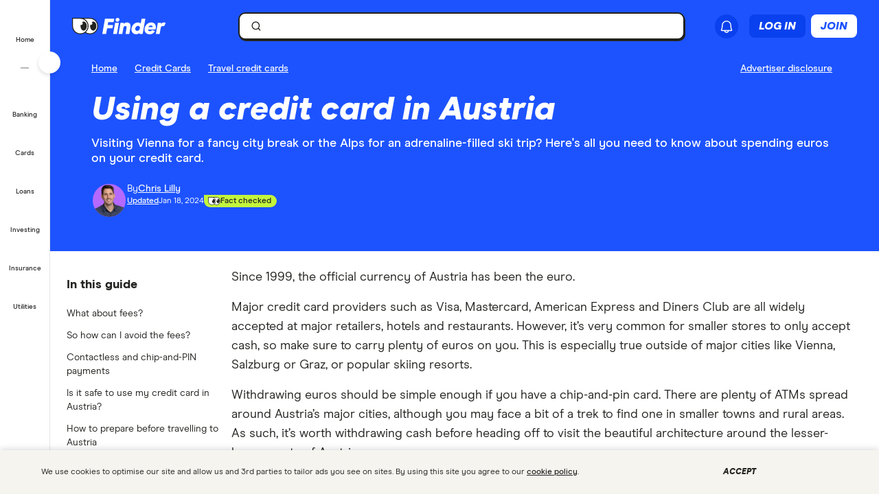

--- FILE ---
content_type: text/html; charset=UTF-8
request_url: https://www.finder.com/uk/credit-cards/travel-credit-cards/using-a-credit-card-in-austria
body_size: 164859
content:
<!DOCTYPE html>
<html class="no-js" lang="en-gb">

<head>
            <meta http-equiv="X-UA-Compatible" content="IE=edge">
      <meta http-equiv="content-type" content="text/html; charset=utf-8" />
                  <meta id="viewport" name="viewport" content="width=device-width" />
            <meta name="apple-mobile-web-app-title" content="finder">
      <meta name="application-name" content="finder">

            <meta name="theme-color" content="#1d53ff">
      <meta name="apple-mobile-web-app-status-bar-style" content="#1d53ff">

      <link rel="icon" href="https://finder.com.au/favicon.ico" />
      <link rel="icon" href="https://finder.com.au/finder-au/wp-uploads/finder-eyes/finder-eyes-192.png" />
      <link rel="apple-touch-icon" href="https://finder.com.au/finder-au/wp-uploads/finder-eyes/finder-eyes-120.png" />
      <link rel="apple-touch-icon" href="https://finder.com.au/finder-au/wp-uploads/finder-eyes/finder-eyes-152.png" sizes="152x152" />
      <link rel="apple-touch-icon" href="https://finder.com.au/finder-au/wp-uploads/finder-eyes/finder-eyes-167.png" sizes="167x167" />
      <link rel="apple-touch-icon" href="https://finder.com.au/finder-au/wp-uploads/finder-eyes/finder-eyes-180.png" sizes="180x180" />

      
      <!-- establish early connections to third party origins -->
      <!-- [Critical css]: begin -->
<style id='critical-css-rest'>.luna-button--fluid{display:block;width:100%}.luna-button .luna-icon{fill:currentColor;margin:-.1875rem .25rem -.3125rem -.25rem}.luna-icon{display:inline-block;fill:#6c7881;height:1.5rem;vertical-align:top;width:1.5rem}.luna-button--small{font-size:.875rem;padding:.375rem calc(1rem - 1px)}
.btn-link{background:0 0;border:0;color:#0271e1;cursor:pointer;font-family:"Source Sans Pro",Helvetica,Arial,sans-serif;font-size:1em;outline:0;padding:0!important;text-decoration:underline}.modal{background-clip:padding-box;background-color:#fff;border:1px solid rgba(0,0,0,.3);border-radius:6px;-webkit-box-shadow:0 3px 7px rgba(0,0,0,.3);box-shadow:0 3px 7px rgba(0,0,0,.3);left:50%;margin:0 0 0 -280px;overflow:auto;position:fixed;top:9%;width:660px;z-index:1050}@media (max-width:960px){.modal{margin-left:-40%;width:80%}}@media (max-width:600px){.modal{left:0;margin:0 auto;top:0!important;width:100%}}.modal-body{overflow-y:auto;padding:15px}.modal--geoip{border:0;bottom:1em;left:1em;margin:0;overflow:visible;top:auto;width:320px}@media (max-width:600px){.modal--geoip{border-radius:0;bottom:0;-webkit-box-shadow:0 -3px 7px rgba(0,0,0,.3);box-shadow:0 -3px 7px rgba(0,0,0,.3);left:0;max-height:20vh;top:auto!important;width:100%}}.modal--geoip .geoip__image{background:#fff url(/parent-theme/static/prod/images/au-flag.d8389ed748c5742d1e6b6ccf7392c3bf.png) no-repeat;background-size:contain;background-position:-8px -6px;background-size:contain;left:.5rem;top:initial;width:24%}@media (max-width:600px){.modal--geoip .geoip__image{display:none}}@media (min--moz-device-pixel-ratio:1.3),(-webkit-min-device-pixel-ratio:1.3),(min-device-pixel-ratio:1.3),(min-resolution:1.3dppx){.modal--geoip .geoip__image{background-image:url(/parent-theme/static/prod/images/au-flag@2x.0a7148213b641bcef1ecb1922f95c148.png);background-size:100% auto}}.modal--geoip .geoip__content{width:76%}@media (max-width:600px){.modal--geoip .geoip__content{width:100%}}.modal--geoip .geoip__heading{display:block;font-size:1.2em;font-weight:700;line-height:1.25em;margin:0 0 .375rem 0;width:80%}@media (max-width:600px){.modal--geoip .geoip__heading{display:inline;font-size:.875rem;font-weight:600}}.modal--geoip .geoip__caption{display:block;font-size:.875em;line-height:1.3em}@media (max-width:600px){.modal--geoip .geoip__caption{display:inline-block;margin-bottom:0}}.modal--geoip .close{color:#a8b0b7;font-size:1.8em;height:1em;position:absolute;right:.25em;top:.1em}@media (max-width:600px){.modal--geoip .close{display:none}}.modal--geoip .luna-button{margin-bottom:.125rem;width:100%}@media (max-width:600px){.modal--geoip .luna-button{margin-right:.5rem}}.modal--geoip .btn-link{font-size:.875em;text-align:left;width:100%}@media (max-width:600px){.modal--geoip .btn-link{text-align:center}}.modal-body--geoip{display:-webkit-box;display:-webkit-flex;display:-ms-flexbox;display:flex}@media (max-width:600px){.modal-body--geoip{padding:.75rem}}@media (max-width:600px){.geoip__actions{display:-webkit-box;display:-webkit-flex;display:-ms-flexbox;display:flex;margin-top:.5rem}}.modal--US .geoip__image{background-image:url(/parent-theme/static/prod/images/us-flag.33f7ca90cd79d392e5cb97d12d4fdbc8.png)}@media (min--moz-device-pixel-ratio:1.3),(-webkit-min-device-pixel-ratio:1.3),(min-device-pixel-ratio:1.3),(min-resolution:1.3dppx){.modal--US .geoip__image{background-image:url(/parent-theme/static/prod/images/us-flag@2x.9b58ffad4dd1102bdab9be20a3484a38.png);background-size:92px 108px}}.close{color:#000;float:right;font-size:28px;font-weight:700;line-height:18px;text-shadow:0 1px 0 #fff}.close:hover{color:#000;cursor:pointer;opacity:.4;text-decoration:none}button.close{-webkit-appearance:none;background:0 0;border:0;cursor:pointer;padding:0}[class^=luna-],[class^=luna-]::after,[class^=luna-]::before{-webkit-box-sizing:border-box;box-sizing:border-box}::-moz-selection{background:#1591fe;color:#fff;text-shadow:none}::selection{background:#1591fe;color:#fff;text-shadow:none}a{color:#0271e1;text-decoration:underline}a:focus,a:hover{color:#1591fe}p{margin:0 0 1rem}.luna-button{border:1px solid transparent;border-radius:2px;display:inline-block;font-family:"Source Sans Pro",Helvetica,Arial,sans-serif;font-size:1rem;font-weight:600;line-height:1;outline:0;padding:.5rem calc(1rem - 1px) .625rem;text-align:center;text-decoration:none;-webkit-transition:none;transition:none;vertical-align:middle}.luna-button:active,.luna-button:focus,.luna-button:hover{cursor:pointer;text-decoration:none}.luna-button--action{background-color:#fa8643;border-color:#fa8643;color:#fff}.luna-button--action:focus,.luna-button--action:hover{background-color:#ffa260;border-color:#ffa260;color:#fff}.luna-button--action:active{background-color:#d64311;border-color:#d64311}body.atlas-voltron--typography{font-family:var(--nebula-font-family,'Roboto')}.atlas-voltron--typography .countrySelector__trigger,.atlas-voltron--typography .dropdown-to-tabs__trigger,.atlas-voltron--typography .dropdown-to-tabs__btn,.atlas-voltron--typography .carousel--responsive-caption .carousel-caption,.atlas-voltron--typography .btn,.atlas-voltron--typography .fin-btn,.atlas-voltron--typography .btn-link,.atlas-voltron--typography .btn-nav,.atlas-voltron--typography .form__input,.atlas-voltron--typography .form__input-text,.atlas-voltron--typography .form__select,.atlas-voltron--typography .form__textarea,.atlas-voltron--typography .select-nav__trigger,.atlas-voltron--typography .sidebar-newsletter .luna-form__feedback,.atlas-voltron--typography .font-stack,.atlas-voltron--typography .ui-widget,.atlas-voltron--typography .ui-widget input,.atlas-voltron--typography .ui-widget select,.atlas-voltron--typography .ui-widget textarea,.atlas-voltron--typography .ui-widget button,.atlas-voltron--typography .font-stack h1,.atlas-voltron--typography .ui-widget h1,.atlas-voltron--typography .font-stack h2,.atlas-voltron--typography .ui-widget h2,.atlas-voltron--typography .font-stack h3,.atlas-voltron--typography .ui-widget h3,.atlas-voltron--typography .font-stack h4,.atlas-voltron--typography .ui-widget h4,.atlas-voltron--typography .font-stack h5,.atlas-voltron--typography .ui-widget h5,.atlas-voltron--typography .font-stack h6,.atlas-voltron--typography .ui-widget h6,.atlas-voltron--typography .amp-modal .amp-modal-button.amp-modal-button--primary,.atlas-voltron--typography .sortByDropdown__form,.atlas-voltron--typography .sortByDropdown__list,.atlas-voltron--typography .sortByDropdown__label,.atlas-voltron--typography .sortByDropdown__option,.atlas-voltron--typography .loader-container .loader-text,.atlas-voltron--typography .font-stack,.atlas-voltron--typography .font-stack h1,.atlas-voltron--typography .font-stack h2,.atlas-voltron--typography .font-stack h3,.atlas-voltron--typography .font-stack h4,.atlas-voltron--typography .font-stack h5,.atlas-voltron--typography .font-stack h6,.atlas-voltron--typography h1,.atlas-voltron--typography h2,.atlas-voltron--typography h3,.atlas-voltron--typography h4,.atlas-voltron--typography h5,.atlas-voltron--typography h6,.atlas-voltron--typography button,.atlas-voltron--typography .luna-button,.atlas-voltron--typography .luna-input,.atlas-voltron--typography .luna-select,.atlas-voltron--typography .luna-inset__action,.atlas-voltron--typography .luna-dropdown__action,.atlas-voltron--typography .luna-table__sortBy,.atlas-voltron--typography #sidebar .discover-more,.atlas-voltron--typography .matrix-table-controls button{font-family:var(--nebula-font-family,'Roboto')}.atlas-voltron--typography .refreshedMasthead .refreshedMasthead__contentStrip .trustBox__link{width:10rem}@media(min-width: 961px){.atlas-voltron--typography .refreshedMasthead .refreshedMasthead__contentStrip .trustBox__link{width:100%}}@media(min-width: 961px){.atlas-voltron--typography .header-navbar__features .header-navbar__login .registerLoginLink{padding:.5rem 0;position:relative;left:1rem}}@media(min-width: 1281px){.atlas-voltron--typography .header-navbar__features .header-navbar__login .registerLoginLink{left:0}}@media(min-width: 961px){.atlas-voltron--typography .nav-primary__link a[href$="/credit-score"]{background-position-x:109px !important;margin-right: 0 !important;padding-right: 3rem !important;}}@media(min-width: 1281px){.atlas-voltron--typography .nav-primary__link a[href$="/credit-score"]{background-position-x:120px !important;margin-right: 0 !important;padding-right: 3rem !important;}}.atlas-voltron--typography .comment-author-avatar{width:80px}.atlas-voltron--typography .comment-author-avatar img{margin:0 auto}.atlas-voltron--typography .newsPost .newsMasthead__content a.disclaimer_popup{max-width:inherit}.atlas-voltron--typography .comparison-table td.comparison-table__feature{padding:.5rem .45rem}.atlas-voltron--typography .creditCardMasthead__header .disclaimer_popup{max-width:8.5rem}@media(max-width: 600px){.atlas-voltron--typography .comparison-table__view-details-button{text-align:right}}@media(min-width: 601px){.atlas-voltron--typography .coa-important-info__tooltip{left:0.5rem;margin-left:-0.5rem;position:relative}}.nav-primary__link:first-child a, .nav-primary__link:first-child a:hover {background: url(/finder-au/wp-uploads/2020/10/free-credit-score-badge%402x.png) 130px 10px no-repeat;background-size: 35px 16px;}@media(max-width: 960px){.nav-primary__link:first-child a, .nav-primary__link:first-child a:hover {background-position-y: 20px}}

.userNotifications{position:relative;top:0}@media (max-width:960px){:global(.header-navbar__login){visibility:hidden}}:global(.page-template-page-home-php) .notificationButton{padding-left:.375rem;padding-right:.375rem}@media (min-width:961px){:global(.page-template-page-home-php) .notificationButton{padding-left:0;padding-right:0}}@media (min-width:961px){:global(.page-template-page-home-php) .notificationButton:before{left:80%;top:calc(100% + 7px)}}@media (min-width:961px){:global(.page-template-page-home-php) .notificationButton:after{left:80%;top:calc(100% + 8px)}}@media (min-width:961px){:global(.page-template-page-home-php) .notificationsListContainer{top:44px}}:global(.page-template-page-home-php) .notificationMarker{right:6px;top:-1px}@media (min-width:961px){:global(.page-template-page-home-php) .notificationMarker{right:0;top:-5px}}:global(.page-template-page-home-php) :global(.header-navbar__login){margin-top:0}:global(.page-template-page-feature-php) :global(.header-navbar__login){margin-top:0}.notificationMarker{background:#e32939;border-radius:50%;box-sizing:initial;color:#fff;display:inline-block;font-size:10px;font-weight:600;height:14px;line-height:1.3;position:absolute;right:6px;text-align:center;top:-1px;width:14px}@media (min-width:601px){.notificationMarker{right:6px;top:-1px}}@media (min-width:961px){.notificationMarker{border:2px solid #fff;line-height:.9rem;right:0;top:-5px}}.notificationMarker:before{animation:pulse 20s ease-out infinite;border:5px solid #e32939;border-radius:50%;content:"";display:inline-block;height:28px;line-height:1.5rem;position:absolute;right:-12px;top:-12px;transform:scale(0);width:28px;z-index:10}@media (min-width:601px){.notificationMarker:before{height:32px;width:32px}}@media (min-width:961px){.notificationMarker:before{height:24px;right:-11px;top:-11px;width:24px}}@keyframes pulse{1%{opacity:0;transform:scale(0)}2%{opacity:.1;transform:scale(.1)}3%{opacity:.3;transform:scale(.5)}4%{opacity:.5;transform:scale(.8)}5%{opacity:0;transform:scale(1)}6%{opacity:0;transform:scale(0)}7%{opacity:.1;transform:scale(.1)}8%{opacity:.3;transform:scale(.5)}9%{opacity:.5;transform:scale(.8)}10%{opacity:0;transform:scale(1)}11%{opacity:0;transform:scale(0)}12%{opacity:.1;transform:scale(.1)}13%{opacity:.3;transform:scale(.5)}14%{opacity:.5;transform:scale(.8)}15%{opacity:0;transform:scale(1)}to{opacity:0;transform:scale(1)}}.notificationButton{overflow:visible}.notificationButton:focus{outline:none}@media (min-width:601px){.notificationButton{top:2px}}@media (min-width:961px){.notificationButton{top:0}}.notificationsAreExpanded:before{border-bottom:10px solid #0003;border-left:10px solid #0000;border-right:10px solid #0000;content:"";display:inline-block;left:55%;position:absolute;top:calc(100% + 2px);transform:translateX(-50%);z-index:91}@media (min-width:601px){.notificationsAreExpanded:before{top:calc(100% + 1px)}}@media (min-width:961px){.notificationsAreExpanded:before{top:calc(100% + 6px)}}.notificationsAreExpanded:after{border-bottom:9px solid #fff;border-left:9px solid #0000;border-right:9px solid #0000;content:"";display:inline-block;left:55%;position:absolute;top:calc(100% + 4px);transform:translateX(-50%);z-index:91}@media (min-width:601px){.notificationsAreExpanded:after{top:calc(100% + 2px)}}@media (min-width:961px){.notificationsAreExpanded:after{top:calc(100% + 7px)}}.userNotifications__deleteButton{background:#0000;border:none;cursor:pointer;margin-left:auto;outline:none;padding:1rem;position:absolute;right:0;top:50%;transform:translateY(-50%)}@media (min-width:961px){.userNotifications__deleteButton{padding:0;right:1.25rem}}.userNotifications__deleteButton:hover path{fill:#242a2f}.userNotifications__deleteButton_f1{right:15px!important;top:30%}.undoDeleteionOverlay{align-items:flex-start;background-color:#f4f5f6;box-sizing:border-box;display:flex;flex-direction:column;font-size:.875rem;height:100%;justify-content:center;left:0;padding:.75rem .75rem .75rem 4.25rem;position:absolute;top:0;width:100%}.undoDeleteionOverlay button{background-color:initial;border:0;color:#0271e1;font-size:.75rem;margin-top:.25rem;padding:0;text-decoration:underline}.userNotifications__empty{box-sizing:border-box;color:#6c7881;font-size:.875rem;line-height:1.25rem;padding:1.5rem;text-align:center}.userNotifications__item{border-bottom:1px solid #0003;cursor:pointer;display:flex;position:relative}.userNotifications__item:last-child{border-bottom:0}.userNotifications__item a{align-items:center;display:flex;padding:.75rem 2rem .75rem 1.25rem;text-decoration:none;width:100%}@media (min-width:961px){.userNotifications__item a{padding:.75rem 2.5rem .75rem 1.25rem}}.userNotifications__item.userNotifications__item--unread{background:#f4f5f6}.userNotifications__item:hover{background-color:#e3e5e8cc}.f1_userNotifications__item{border-radius:8px!important;margin-bottom:4px}.f1_userNotifications__item.f1_userNotifications__item--unread{background:#f5f4ef}.userNotifications__marker{background-color:#e32939;border-radius:50%;display:inline-block;height:8px;left:.5rem;position:absolute;top:.5rem;width:8px}.userNotifications__itemIcon{margin-right:1.5rem;min-width:1.5625rem}.userNotifications__itemIcon i{color:#a8b0b7;font-size:1.5625rem}.userNotifications__itemIcon_f1{align-self:baseline;margin-right:12px}.userNotifications__itemCopy{display:flex;flex:1 1 0;flex-direction:column;max-width:18.125rem;text-shadow:1px 1px 0 #fff}.userNotifications__itemCopy h4{color:#242a2f;font-size:.875rem;font-weight:600;line-height:1.25rem;margin-bottom:.125rem;margin-top:0}.userNotifications__itemCopy span{color:#6c7881;font-size:.875rem;line-height:1.25rem}@media (min-width:961px){.userNotifications__itemCopy span{font-size:.75rem}}.f1_userNotifications__itemCopy{display:flex;flex:1 1 0;flex-direction:column;max-width:18.125rem;text-shadow:1px 1px 0 #fff}.f1_userNotifications__itemCopy h4{color:#242a2f;font-size:14px!important;font-weight:800!important;line-height:125%;margin-bottom:.125rem!important;margin-top:0!important}.f1_userNotifications__itemCopy span{color:#41403b;font-size:14px!important;font-weight:800;line-height:125%!important}.userNotifications__badge{background-color:#6c7881;color:#fff;display:inline-block;font-size:.75rem;margin-right:.25rem;padding:0 .25rem;text-shadow:none}.userNotifications__itemRemove{margin-left:auto;min-width:.75rem}.userNotifications__itemImage{margin-left:1rem}.userNotifications__itemImage img{max-width:4rem}@media (min-width:601px){.userNotifications__itemImage img{max-width:7rem}}.userNotifications__style1 .userNotifications__itemCopy h4{color:#cf2317}.userNotifications__list{height:auto;margin:0;max-height:15.625rem;overflow-y:auto}.userNotifications__list_f1{max-height:468px}@media (min-width:601px){.userNotifications__list_f1{max-height:15.625rem}}@media (min-width:961px){.userNotifications__list_f1{max-height:15.625rem}}.notificationsListContainer__f1{background-color:#fff;border:none;border-radius:0;box-shadow:none;overflow-y:hidden;padding:8px;position:fixed;right:0;top:3.625rem;width:100vw;z-index:90}@media (min-width:601px){.notificationsListContainer__f1{border:2px solid #121212!important;border-radius:8px;box-shadow:4px 4px 0 0 #121212;max-width:25rem;position:absolute;top:3.125rem}}@media (min-width:961px){.notificationsListContainer__f1{border:2px solid #121212!important;border-radius:8px;box-shadow:4px 4px 0 0 #121212;position:absolute;right:-9px;top:3.4375rem}}.notificationsListContainer{animation:fadeIn 1s forwards;background-color:#fff;border:1px solid #0003;border-radius:3px;box-shadow:0 5px 10px 0 #0003;position:absolute;right:-107px;top:2.75rem;width:calc(100vw - 10px);z-index:90}@media (min-width:601px){.notificationsListContainer{max-width:25rem;top:3.125rem}}@media (min-width:961px){.notificationsListContainer{right:-9px;top:3.4375rem}}@media only screen and (max-width:961px){.backdrop_f1{backdrop-filter:blur(4px);background-color:#0006;height:100vh;left:0;position:fixed;top:3.75rem;transition:opacity 1s;width:100vw;z-index:50}.backdrop_f1[data-state=open]{animation:fadeIn 1s forwards;opacity:1}.backdrop_f1[data-state=closed]{animation:fadeOut 1s forwards;opacity:0}}.gn *,.gn :after,.gn :before{border:0 solid;box-sizing:border-box}.gn :after,.gn :before{--tw-content:""}.gn html{line-height:1.5;-webkit-text-size-adjust:100%;font-family:var(--nebula-font-family,Modern Era),-apple-system,system-ui,BlinkMacSystemFont,"Segoe UI",Helvetica,Arial,sans-serif;font-feature-settings:normal;font-variation-settings:normal;-moz-tab-size:4;tab-size:4}.gn body{line-height:inherit;margin:0}.gn hr{border-top-width:1px;color:inherit;height:0}.gn abbr:where([title]){text-decoration:underline dotted}.gn h1,.gn h2,.gn h3,.gn h4,.gn h5,.gn h6{font-size:inherit;font-weight:inherit}.gn a{color:inherit;text-decoration:inherit}.gn b,.gn strong{font-weight:bolder}.gn code,.gn kbd,.gn pre,.gn samp{font-family:ui-monospace,SFMono-Regular,Menlo,Monaco,Consolas,Liberation Mono,Courier New,monospace;font-size:1em}.gn small{font-size:80%}.gn sub,.gn sup{font-size:75%;line-height:0;position:relative;vertical-align:initial}.gn sub{bottom:-.25em}.gn sup{top:-.5em}.gn table{border-collapse:collapse;border-color:inherit;text-indent:0}.gn button,.gn input,.gn optgroup,.gn select,.gn textarea{color:inherit;font-family:inherit;font-feature-settings:inherit;font-size:100%;font-variation-settings:inherit;font-weight:inherit;line-height:inherit;margin:0;padding:0}.gn button,.gn select{text-transform:none}.gn [type=button],.gn [type=reset],.gn [type=submit],.gn button{-webkit-appearance:button;background-color:initial;background-image:none}.gn :-moz-focusring{outline:auto}.gn :-moz-ui-invalid{box-shadow:none}.gn progress{vertical-align:initial}.gn ::-webkit-inner-spin-button,.gn ::-webkit-outer-spin-button{height:auto}.gn [type=search]{-webkit-appearance:textfield;outline-offset:-2px}.gn ::-webkit-search-decoration{-webkit-appearance:none}.gn ::-webkit-file-upload-button{-webkit-appearance:button;font:inherit}.gn summary{display:list-item}.gn blockquote,.gn dd,.gn dl,.gn figure,.gn h1,.gn h2,.gn h3,.gn h4,.gn h5,.gn h6,.gn hr,.gn p,.gn pre{margin:0}.gn fieldset{margin:0;padding:0}.gn legend{padding:0}.gn menu,.gn ol,.gn ul{list-style:none;margin:0;padding:0}.gn dialog{padding:0}.gn textarea{resize:vertical}.gn input::placeholder,.gn textarea::placeholder{color:#9ca3af;opacity:1}.gn [role=button],.gn button{cursor:pointer}.gn :disabled{cursor:default}.gn audio,.gn canvas,.gn embed,.gn iframe,.gn img,.gn object,.gn svg,.gn video{display:block;vertical-align:middle}.gn img,.gn video{height:auto;max-width:100%}.gn [hidden]{display:none}.gn .heading-3{font-size:1.25rem;font-weight:700;letter-spacing:-.0025em;line-height:1.25}@media (min-width:600px){.gn .heading-3{font-size:1.5rem;font-weight:700;letter-spacing:-.005em;line-height:1.25}}:root{--nb-white:255 255 255;--nb-black:0 0 0;--nb-primary-subtle:230 236 255;--nb-primary-normal:29 83 255;--nb-primary-heavy:10 65 238;--nb-foreground-main:35 32 33;--nb-foreground-secondary:65 64 59;--nb-foreground-tertiary:116 115 110;--nb-background-main:255 255 255;--nb-background-secondary:245 244 239;--nb-background-tertiary:230 229 224;--nb-divider-subtle:245 244 239;--nb-divider-normal:230 229 224;--nb-divider-heavy:35 32 33;--nb-border-subtle:230 229 224;--nb-border-normal:212 211 206;--nb-border-heavy:35 32 33;--nb-red-subtle:255 229 229;--nb-red-normal:222 0 0;--nb-red-heavy:42 0 0;--nb-green-subtle:229 255 237;--nb-green-normal:29 215 81;--nb-green-heavy:0 96 27;--nb-orange-subtle:255 245 229;--nb-orange-normal:255 153 0;--nb-orange-heavy:93 56 0;--nb-yellow-subtle:255 249 229;--nb-yellow-normal:255 210 59;--nb-yellow-heavy:83 64 0;--nb-pink-subtle:255 229 239;--nb-pink-normal:255 115 169;--nb-pink-heavy:109 0 42;--nb-lime-subtle:238 245 220;--nb-lime-normal:195 245 60;--nb-lime-heavy:59 81 0;--nb-purple-subtle:242 229 255;--nb-purple-normal:180 105 255;--nb-purple-heavy:116 21 213;--nb-sky-subtle:229 247 255;--nb-sky-normal:0 178 255;--nb-sky-heavy:0 54 77;--nb-interaction-focus:186 210 248}.gn *{--tw-border-opacity:1;border-color:rgb(var(--nb-border-normal)/var(--tw-border-opacity))}.gn .-translate-x-1\/2,.gn .-translate-y-1\/2,.gn .-translate-y-4,.gn .rotate-180,.gn .rotate-90,.gn .transform,.gn .translate-x-1\/2,.gn .translate-y-0{--tw-translate-x:0;--tw-translate-y:0;--tw-rotate:0;--tw-skew-x:0;--tw-skew-y:0;--tw-scale-x:1;--tw-scale-y:1}.gn .shadow-\[4px_4px_0px_0px_\#121212\],.gn .shadow-none{--tw-ring-offset-shadow:0 0 #0000;--tw-ring-shadow:0 0 #0000;--tw-shadow:0 0 #0000;--tw-shadow-colored:0 0 #0000}.gn .focus\:ring,.gn .focus\:ring-2{--tw-ring-inset: ;--tw-ring-offset-width:0px;--tw-ring-offset-color:#fff;--tw-ring-color:#3b82f680;--tw-ring-offset-shadow:0 0 #0000;--tw-ring-shadow:0 0 #0000;--tw-shadow:0 0 #0000;--tw-shadow-colored:0 0 #0000}.gn .blur,.gn .filter{--tw-blur: ;--tw-brightness: ;--tw-contrast: ;--tw-grayscale: ;--tw-hue-rotate: ;--tw-invert: ;--tw-saturate: ;--tw-sepia: ;--tw-drop-shadow: }.gn .container{margin-left:auto;margin-right:auto;width:100%}@media (min-width:600px){.gn .container{max-width:600px}}@media (min-width:760px){.gn .container{max-width:760px}}@media (min-width:960px){.gn .container{max-width:960px}}@media (min-width:1280px){.gn .container{max-width:1280px}}@media (min-width:1680px){.gn .container{max-width:1680px}}.gn .visible{visibility:visible}.gn .invisible{visibility:hidden}.gn .collapse{visibility:collapse}.gn .fixed{position:fixed}.gn .absolute{position:absolute}.gn .relative{position:relative}.gn .sticky{position:sticky}.gn .\!-left-0{left:0!important}.gn .\!-left-8{left:-2rem!important}.gn .bottom-0{bottom:0}.gn .left-0{left:0}.gn .left-1\/2{left:50%}.gn .right-0{right:0}.gn .right-\[10px\]{right:10px}.gn .right-\[11px\]{right:11px}.gn .right-\[16px\]{right:16px}.gn .right-\[22px\]{right:22px}.gn .top-0{top:0}.gn .top-1\/2{top:50%}.gn .top-\[0px\]{top:0}.gn .top-\[16px\]{top:16px}.gn .top-\[62px\]{top:62px}.gn .top-\[70px\]{top:70px}.gn .\!z-\[30000\]{z-index:30000!important}.gn .z-\[1000\]{z-index:1000}.gn .z-\[10010\]{z-index:10010}.gn .z-\[100\]{z-index:100}.gn .z-\[200\]{z-index:200}.gn .z-\[201\]{z-index:201}.gn .z-\[40000\]{z-index:40000}.gn .col-span-12{grid-column:span 12/span 12}.gn .m-2{margin:.5rem}.gn .m-4{margin:1rem}.gn .mx-2{margin-left:.5rem;margin-right:.5rem}.gn .mx-auto{margin-left:auto;margin-right:auto}.gn .my-2{margin-bottom:.5rem;margin-top:.5rem}.gn .-ml-2{margin-left:-.5rem}.gn .-mr-2{margin-right:-.5rem}.gn .mb-3{margin-bottom:.75rem}.gn .mb-4{margin-bottom:1rem}.gn .ml-1{margin-left:.25rem}.gn .ml-2{margin-left:.5rem}.gn .ml-\[8px\]{margin-left:8px}.gn .mr-2{margin-right:.5rem}.gn .mr-\[2px\]{margin-right:2px}.gn .mt-1{margin-top:.25rem}.gn .mt-6{margin-top:1.5rem}.gn .mt-7{margin-top:1.75rem}.gn .mt-\[10px\]{margin-top:10px}.gn .block{display:block}.gn .inline-block{display:inline-block}.gn .flex{display:flex}.gn .inline-flex{display:inline-flex}.gn .grid{display:grid}.gn .contents{display:contents}.gn .hidden{display:none}.gn .\!h-\[24px\]{height:24px!important}.gn .h-12{height:3rem}.gn .h-2{height:.5rem}.gn .h-4{height:1rem}.gn .h-8{height:2rem}.gn .h-\[1px\]{height:1px}.gn .h-\[34px\]{height:34px}.gn .h-\[50px\]{height:50px}.gn .h-\[9px\]{height:9px}.gn .h-auto{height:auto}.gn .h-full{height:100%}.gn .h-px{height:1px}.gn .h-screen{height:100vh}.gn .max-h-0{max-height:0}.gn .max-h-\[35px\]{max-height:35px}.gn .min-h-\[30rem\]{min-height:30rem}.gn .w-1{width:.25rem}.gn .w-2{width:.5rem}.gn .w-3{width:.75rem}.gn .w-8{width:2rem}.gn .w-\[16px\]{width:16px}.gn .w-\[24px\]{width:24px}.gn .w-\[25rem\]{width:25rem}.gn .w-\[375px\]{width:375px}.gn .w-\[50px\]{width:50px}.gn .w-\[calc\(100vw-18px\)\]{width:calc(100vw - 18px)}.gn .w-fit{width:fit-content}.gn .w-full{width:100%}.gn .w-screen{width:100vw}.gn .flex-shrink-0{flex-shrink:0}.gn .flex-grow{flex-grow:1}.gn .-translate-x-1\/2{--tw-translate-x:-50%}.gn .-translate-x-1\/2,.gn .-translate-y-1\/2{transform:translate(var(--tw-translate-x),var(--tw-translate-y)) rotate(var(--tw-rotate)) skew(var(--tw-skew-x)) skewY(var(--tw-skew-y)) scaleX(var(--tw-scale-x)) scaleY(var(--tw-scale-y))}.gn .-translate-y-1\/2{--tw-translate-y:-50%}.gn .-translate-y-4{--tw-translate-y:-1rem}.gn .-translate-y-4,.gn .translate-x-1\/2{transform:translate(var(--tw-translate-x),var(--tw-translate-y)) rotate(var(--tw-rotate)) skew(var(--tw-skew-x)) skewY(var(--tw-skew-y)) scaleX(var(--tw-scale-x)) scaleY(var(--tw-scale-y))}.gn .translate-x-1\/2{--tw-translate-x:50%}.gn .translate-y-0{--tw-translate-y:0px}.gn .rotate-180,.gn .translate-y-0{transform:translate(var(--tw-translate-x),var(--tw-translate-y)) rotate(var(--tw-rotate)) skew(var(--tw-skew-x)) skewY(var(--tw-skew-y)) scaleX(var(--tw-scale-x)) scaleY(var(--tw-scale-y))}.gn .rotate-180{--tw-rotate:180deg}.gn .rotate-90{--tw-rotate:90deg}.gn .rotate-90,.gn .transform{transform:translate(var(--tw-translate-x),var(--tw-translate-y)) rotate(var(--tw-rotate)) skew(var(--tw-skew-x)) skewY(var(--tw-skew-y)) scaleX(var(--tw-scale-x)) scaleY(var(--tw-scale-y))}.gn .cursor-col-resize{cursor:col-resize}.gn .cursor-pointer{cursor:pointer}.gn .resize{resize:both}.gn .list-none{list-style-type:none}.gn .grid-cols-12{grid-template-columns:repeat(12,minmax(0,1fr))}.gn .grid-cols-2{grid-template-columns:repeat(2,minmax(0,1fr))}.gn .flex-row{flex-direction:row}.gn .flex-col{flex-direction:column}.gn .items-start{align-items:flex-start}.gn .items-center{align-items:center}.gn .justify-start{justify-content:flex-start}.gn .justify-end{justify-content:flex-end}.gn .justify-center{justify-content:center}.gn .justify-between{justify-content:space-between}.gn .gap-2{gap:.5rem}.gn .gap-2\.5{gap:.625rem}.gn .gap-3{gap:.75rem}.gn .gap-4{gap:1rem}.gn .space-x-2>:not([hidden])~:not([hidden]){--tw-space-x-reverse:0;margin-left:calc(.5rem*(1 - var(--tw-space-x-reverse)));margin-right:calc(.5rem*var(--tw-space-x-reverse))}.gn .self-stretch{align-self:stretch}.gn .overflow-hidden{overflow:hidden}.gn .overflow-y-auto{overflow-y:auto}.gn .overflow-x-hidden{overflow-x:hidden}.gn .truncate{overflow:hidden;text-overflow:ellipsis}.gn .truncate,.gn .whitespace-nowrap{white-space:nowrap}.gn .rounded-10{border-radius:.625rem}.gn .rounded-16{border-radius:1rem}.gn .rounded-4{border-radius:.25rem}.gn .rounded-8{border-radius:.5rem}.gn .rounded-\[12px\]{border-radius:12px}.gn .rounded-full{border-radius:9999px}.gn .rounded-none{border-radius:0}.gn .rounded-l-\[12px\]{border-bottom-left-radius:12px;border-top-left-radius:12px}.gn .border{border-width:1px}.gn .border-0{border-width:0}.gn .border-2{border-width:2px}.gn .border-r-\[0\.5px\]{border-right-width:.5px}.gn .border-solid{border-style:solid}.gn .border-foreground{--tw-border-opacity:1;border-color:rgb(var(--nb-foreground-main)/var(--tw-border-opacity))}.gn .border-white{--tw-border-opacity:1;border-color:rgb(var(--nb-white)/var(--tw-border-opacity))}.gn .bg-\[\#E5E7EB\]{--tw-bg-opacity:1;background-color:rgb(229 231 235/var(--tw-bg-opacity))}.gn .bg-background-secondary{--tw-bg-opacity:1;background-color:rgb(var(--nb-background-secondary)/var(--tw-bg-opacity))}.gn .bg-background-tertiary{--tw-bg-opacity:1;background-color:rgb(var(--nb-background-tertiary)/var(--tw-bg-opacity))}.gn .bg-black{--tw-bg-opacity:1;background-color:rgb(var(--nb-black)/var(--tw-bg-opacity))}.gn .bg-divider-normal{--tw-bg-opacity:1;background-color:rgb(var(--nb-divider-normal)/var(--tw-bg-opacity))}.gn .bg-foreground-main{--tw-bg-opacity:1;background-color:rgb(var(--nb-foreground-main)/var(--tw-bg-opacity))}.gn .bg-foreground-tertiary{--tw-bg-opacity:1;background-color:rgb(var(--nb-foreground-tertiary)/var(--tw-bg-opacity))}.gn .bg-primary-heavy{--tw-bg-opacity:1;background-color:rgb(var(--nb-primary-heavy)/var(--tw-bg-opacity))}.gn .bg-primary-normal{--tw-bg-opacity:1;background-color:rgb(var(--nb-primary-normal)/var(--tw-bg-opacity))}.gn .bg-red-normal{--tw-bg-opacity:1;background-color:rgb(var(--nb-red-normal)/var(--tw-bg-opacity))}.gn .bg-transparent{background-color:initial}.gn .bg-white{--tw-bg-opacity:1;background-color:rgb(var(--nb-white)/var(--tw-bg-opacity))}.gn .bg-yellow-normal{--tw-bg-opacity:1;background-color:rgb(var(--nb-yellow-normal)/var(--tw-bg-opacity))}.gn .bg-opacity-50{--tw-bg-opacity:.5}.gn .p-1{padding:.25rem}.gn .p-12{padding:3rem}.gn .p-6{padding:1.5rem}.gn .p-\[0\]{padding:0}.gn .p-\[5\.5px\]{padding:5.5px}.gn .p-px{padding:1px}.gn .px-0{padding-left:0;padding-right:0}.gn .px-1{padding-left:.25rem;padding-right:.25rem}.gn .px-1\.5{padding-left:.375rem;padding-right:.375rem}.gn .px-12{padding-left:3rem;padding-right:3rem}.gn .px-2{padding-left:.5rem;padding-right:.5rem}.gn .px-3{padding-left:.75rem;padding-right:.75rem}.gn .px-3\.5{padding-left:.875rem;padding-right:.875rem}.gn .px-4{padding-left:1rem;padding-right:1rem}.gn .px-6{padding-left:1.5rem;padding-right:1.5rem}.gn .px-8{padding-left:2rem;padding-right:2rem}.gn .py-1{padding-bottom:.25rem;padding-top:.25rem}.gn .py-1\.5{padding-bottom:.375rem;padding-top:.375rem}.gn .py-2{padding-bottom:.5rem;padding-top:.5rem}.gn .py-2\.5{padding-bottom:.625rem;padding-top:.625rem}.gn .py-3{padding-bottom:.75rem;padding-top:.75rem}.gn .py-4{padding-bottom:1rem;padding-top:1rem}.gn .py-6{padding-bottom:1.5rem;padding-top:1.5rem}.gn .pb-4{padding-bottom:1rem}.gn .pb-6{padding-bottom:1.5rem}.gn .pb-8{padding-bottom:2rem}.gn .pl-2{padding-left:.5rem}.gn .pl-6{padding-left:1.5rem}.gn .pr-2{padding-right:.5rem}.gn .pr-6{padding-right:1.5rem}.gn .pr-8{padding-right:2rem}.gn .pt-4{padding-top:1rem}.gn .pt-6{padding-top:1.5rem}.gn .text-center{text-align:center}.gn .align-top{vertical-align:top}.gn .font-sans{font-family:var(--nebula-font-family,Modern Era),-apple-system,system-ui,BlinkMacSystemFont,"Segoe UI",Helvetica,Arial,sans-serif}.gn .text-\[10px\]{font-size:10px}.gn .text-heading-4-base{font-size:1.125rem;font-weight:700;letter-spacing:-.005em;line-height:1.25}.gn .text-regular{font-size:1rem;line-height:1.5}.gn .text-small{font-size:.875rem;line-height:1.4}.gn .text-tiny{font-size:.75rem;line-height:1.3}.gn .font-bold{font-weight:700}.gn .font-extrabold{font-weight:800}.gn .font-medium{font-weight:500}.gn .uppercase{text-transform:uppercase}.gn .italic{font-style:italic}.gn .\!text-white{--tw-text-opacity:1!important;color:rgb(var(--nb-white)/var(--tw-text-opacity))!important}.gn .text-black{--tw-text-opacity:1;color:rgb(var(--nb-black)/var(--tw-text-opacity))}.gn .text-foreground-main{--tw-text-opacity:1;color:rgb(var(--nb-foreground-main)/var(--tw-text-opacity))}.gn .text-foreground-tertiary{--tw-text-opacity:1;color:rgb(var(--nb-foreground-tertiary)/var(--tw-text-opacity))}.gn .text-primary,.gn .text-primary-normal{--tw-text-opacity:1;color:rgb(var(--nb-primary-normal)/var(--tw-text-opacity))}.gn .text-white{--tw-text-opacity:1;color:rgb(var(--nb-white)/var(--tw-text-opacity))}.gn .underline{text-decoration-line:underline}.gn .\!no-underline{text-decoration-line:none!important}.gn .no-underline{text-decoration-line:none}.gn .opacity-0{opacity:0}.gn .opacity-100{opacity:1}.gn .opacity-40{opacity:.4}.gn .opacity-\[0\.5\]{opacity:.5}.gn .shadow-\[4px_4px_0px_0px_\#121212\]{--tw-shadow:4px 4px 0px 0px #121212;--tw-shadow-colored:4px 4px 0px 0px var(--tw-shadow-color)}.gn .shadow-\[4px_4px_0px_0px_\#121212\],.gn .shadow-none{box-shadow:var(--tw-ring-offset-shadow,0 0 #0000),var(--tw-ring-shadow,0 0 #0000),var(--tw-shadow)}.gn .shadow-none{--tw-shadow:0 0 #0000;--tw-shadow-colored:0 0 #0000}.gn .blur{--tw-blur:blur(8px)}.gn .blur,.gn .filter{filter:var(--tw-blur) var(--tw-brightness) var(--tw-contrast) var(--tw-grayscale) var(--tw-hue-rotate) var(--tw-invert) var(--tw-saturate) var(--tw-sepia) var(--tw-drop-shadow)}.gn .transition{transition-duration:.15s;transition-property:color,background-color,border-color,text-decoration-color,fill,stroke,opacity,box-shadow,transform,filter,backdrop-filter;transition-timing-function:cubic-bezier(.4,0,.2,1)}.gn .transition-max-height{transition-duration:.15s;transition-property:max-height;transition-timing-function:cubic-bezier(.4,0,.2,1)}.gn .transition-top{transition-duration:.15s;transition-property:top;transition-timing-function:cubic-bezier(.4,0,.2,1)}.gn .transition-transform{transition-duration:.15s;transition-property:transform;transition-timing-function:cubic-bezier(.4,0,.2,1)}.gn .transition-width{transition-duration:.15s;transition-property:width;transition-timing-function:cubic-bezier(.4,0,.2,1)}.gn .duration-200{transition-duration:.2s}.gn .duration-300{transition-duration:.3s}.gn .duration-500{transition-duration:.5s}.gn .ease-in{transition-timing-function:cubic-bezier(.4,0,1,1)}.gn .ease-in-out{transition-timing-function:cubic-bezier(.4,0,.2,1)}.gn .ease-out{transition-timing-function:cubic-bezier(0,0,.2,1)}@keyframes enter{0%{opacity:var(--tw-enter-opacity,1);transform:translate3d(var(--tw-enter-translate-x,0),var(--tw-enter-translate-y,0),0) scale3d(var(--tw-enter-scale,1),var(--tw-enter-scale,1),var(--tw-enter-scale,1)) rotate(var(--tw-enter-rotate,0))}}@keyframes exit{to{opacity:var(--tw-exit-opacity,1);transform:translate3d(var(--tw-exit-translate-x,0),var(--tw-exit-translate-y,0),0) scale3d(var(--tw-exit-scale,1),var(--tw-exit-scale,1),var(--tw-exit-scale,1)) rotate(var(--tw-exit-rotate,0))}}.gn .duration-200{animation-duration:.2s}.gn .duration-300{animation-duration:.3s}.gn .duration-500{animation-duration:.5s}.gn .ease-in{animation-timing-function:cubic-bezier(.4,0,1,1)}.gn .ease-in-out{animation-timing-function:cubic-bezier(.4,0,.2,1)}.gn .ease-out{animation-timing-function:cubic-bezier(0,0,.2,1)}.gn .hover\:w-2:hover{width:.5rem}.gn .hover\:bg-background-secondary:hover{--tw-bg-opacity:1;background-color:rgb(var(--nb-background-secondary)/var(--tw-bg-opacity))}.gn .hover\:bg-divider:hover{--tw-bg-opacity:1;background-color:rgb(var(--nb-divider-normal)/var(--tw-bg-opacity))}.gn .hover\:text-black:hover{--tw-text-opacity:1;color:rgb(var(--nb-black)/var(--tw-text-opacity))}.gn .hover\:text-foreground-main:hover{--tw-text-opacity:1;color:rgb(var(--nb-foreground-main)/var(--tw-text-opacity))}.gn .hover\:underline:hover{text-decoration-line:underline}.gn .hover\:no-underline:hover{text-decoration-line:none}.gn .focus\:outline-none:focus{outline:2px solid #0000;outline-offset:2px}.gn .focus\:ring:focus{--tw-ring-offset-shadow:var(--tw-ring-inset) 0 0 0 var(--tw-ring-offset-width) var(--tw-ring-offset-color);--tw-ring-shadow:var(--tw-ring-inset) 0 0 0 calc(3px + var(--tw-ring-offset-width)) var(--tw-ring-color)}.gn .focus\:ring-2:focus,.gn .focus\:ring:focus{box-shadow:var(--tw-ring-offset-shadow),var(--tw-ring-shadow),var(--tw-shadow,0 0 #0000)}.gn .focus\:ring-2:focus{--tw-ring-offset-shadow:var(--tw-ring-inset) 0 0 0 var(--tw-ring-offset-width) var(--tw-ring-offset-color);--tw-ring-shadow:var(--tw-ring-inset) 0 0 0 calc(2px + var(--tw-ring-offset-width)) var(--tw-ring-color)}.gn .focus\:ring-primary-normal:focus{--tw-ring-opacity:1;--tw-ring-color:rgb(var(--nb-primary-normal)/var(--tw-ring-opacity))}@media not all and (min-width:960px){.gn .max-tablet\:ml-\[16px\]{margin-left:16px}.gn .max-tablet\:hidden{display:none}}@media (min-width:600px){.gn .mobile\:w-\[380px\]{width:380px}}@media (min-width:960px){.gn .tablet\:fixed{position:fixed}.gn .tablet\:right-\[100px\]{right:100px}.gn .tablet\:right-\[141px\]{right:141px}.gn .tablet\:right-\[157px\]{right:157px}.gn .tablet\:top-\[12px\]{top:12px}.gn .tablet\:top-\[72px\]{top:72px}.gn .tablet\:top-\[80px\]{top:80px}.gn .tablet\:mb-\[8px\]{margin-bottom:8px}.gn .tablet\:ml-4{margin-left:1rem}.gn .tablet\:mt-\[8px\]{margin-top:8px}.gn .tablet\:block{display:block}.gn .tablet\:flex{display:flex}.gn .tablet\:hidden{display:none}.gn .tablet\:h-screen{height:100vh}.gn .tablet\:grid-cols-2{grid-template-columns:repeat(2,minmax(0,1fr))}.gn .tablet\:px-2{padding-left:.5rem;padding-right:.5rem}.gn .tablet\:px-3{padding-left:.75rem;padding-right:.75rem}.gn .tablet\:pl-\[276px\]{padding-left:276px}}@media (min-width:1000px){.gn .min-\[1000px\]\:px-3{padding-left:.75rem;padding-right:.75rem}}@media (min-width:1280px){.gn .desktop\:grid{display:grid}.gn .desktop\:gap-1{gap:.25rem}.gn .desktop\:px-4{padding-left:1rem;padding-right:1rem}}.gn .side-menu__base{font-family:var(--nebula-font-family,Modern Era),-apple-system,system-ui,BlinkMacSystemFont,"Segoe UI",Helvetica,Arial,sans-serif;font-size:1rem;font-weight:400;line-height:1.5;--tw-numeric-spacing:tabular-nums;font-variant-numeric:var(--tw-ordinal) var(--tw-slashed-zero) var(--tw-numeric-figure) var(--tw-numeric-spacing) var(--tw-numeric-fraction);--tw-text-opacity:1;background-color:#fff;color:rgb(var(--nb-foreground-main)/var(--tw-text-opacity))}.gn .side-menu__scroll{max-height:calc(100vh - 80px)!important;overflow-y:scroll}.gn .tree-item{align-items:center;border-radius:.5rem;cursor:pointer;display:flex;font-size:1rem;font-weight:500;gap:.625rem;line-height:1.5;padding-bottom:.5rem;padding-right:.75rem;padding-top:.5rem;position:relative;--tw-text-opacity:1;color:rgb(var(--nb-foreground-tertiary)/var(--tw-text-opacity));transition-duration:.15s;transition-property:color,background-color,border-color,text-decoration-color,fill,stroke;transition-timing-function:cubic-bezier(.4,0,.2,1)}@media (min-width:960px){.gn .tree-item:hover{--tw-bg-opacity:1;background-color:rgb(var(--nb-background-tertiary)/var(--tw-bg-opacity))}}.gn .max-h-2000px{max-height:2000px}.gn .custom-shadow{box-shadow:-1px 3px 4px #0000001a}@media (max-width:961px){.gn .f1-sidenav{height:calc(100dvh - 59px)}}.gn .nav-slideout{background:#fff;height:calc(100dvh - 59px);left:calc(-100vw - 20px);max-height:calc(100dvh - 59px);max-width:100vw;overflow-y:auto;position:fixed;top:58px;transition:transform .2s cubic-bezier(.445,.05,.55,.95);width:100vw;z-index:10000}.gn .nav-slideout--active{transform:translate3d(calc(100vw + 20px),0,0)}.gn .nav-slideout__container{padding:0 24px}.gn .nav-slideout-overlay{background:#00000080;height:100%;left:0;position:fixed;top:45px;width:100%;z-index:200}.gn .nav-slideout__container--signin{align-items:center;display:flex;justify-content:space-between;padding:1rem 24px}.gn .nav-slideout__container--signin a{align-items:center;display:flex;text-decoration:none;width:100%}.gn .nav-slideout__container--signin a .luna-icon{fill:#1591fe;margin-right:1rem}.gn .nav-slideout__container--signin button{background:#0000;border:0;box-shadow:none;margin:0;padding:0}.gn .nav-slideout__container--signin button:focus,.gn .nav-slideout__container--signin button:hover{cursor:pointer}.gn .nav-slideout__container--signin button .luna-icon{color:#111827;margin-left:auto;margin-right:0}.gn .nav-slideout__primary{overflow:hidden;position:relative;transition:height .1s cubic-bezier(.445,.05,.55,.95)}.gn .nav-toggle{background:#fff;border:none;border-radius:50%;margin-right:.25rem;padding:.5rem;transition:background .2s cubic-bezier(.445,.05,.55,.95);z-index:5}.gn .nav-toggle:focus,.gn .nav-toggle:hover{background:#f4f5f6;cursor:pointer}@media (min-width:1366px){.gn .nav-toggle{left:calc(50vw - 620px);margin-right:0;position:fixed}}.gn .nav-toggle .luna-icon.luna-icon{height:1.5rem;width:1.5rem}.gn .menu,.gn .menu--sub-menu{background:#fff;list-style-type:none;margin:0;width:100%}.gn .menu--sub-menu{display:none;left:0;position:absolute;top:0}.gn .menu--active{display:block;transform:translate(0)}.gn .menu__title{font-size:1.25rem;font-weight:500}.gn .menu__view-all{padding:1rem 0}.gn .menu__view-all a{text-decoration:none}.gn .menu__view-all a:focus,.gn .menu__view-all a:hover{text-decoration:underline}.gn .menu__link{align-items:center;background:#0000;border:0;box-shadow:none;color:#111827;display:flex;font-size:1rem;font-weight:500;justify-content:space-between;padding:1rem 0;text-decoration:none}.gn .menu__link:focus,.gn .menu__link:hover{color:#1591fe;cursor:pointer}.gn .menu__link--back{align-items:center;display:flex;justify-content:flex-start;margin-bottom:4px;padding-left:0}.gn .menu__link--back .luna-icon{float:none;left:-7px;margin-right:.5rem;position:relative}.gn .nav-user{align-items:center;background:#f4f5f6;display:flex;justify-content:space-between;margin-bottom:24px}.gn .nav-user .luna-icon{margin-left:auto}.gn .nav-user .nav-user__list__icon{border:2px solid #242a2f;border-radius:50%;fill:#242a2f;height:32px;margin-left:0;margin-right:12px;width:32px}.gn .nav-user__list{margin:0}.gn .nav-user__list button{align-items:center;background:#f4f5f6;border:0;box-shadow:none;display:flex;font-weight:500;padding:1rem 24px;width:100%}.gn .nav-user__list button:hover{background:#e3e5e8;cursor:pointer}.gn .nav-user__list__dropdown{margin:0;padding:12px 24px 1rem}.gn .nav-user__list__dropdown a{color:#111827;text-decoration:none}.gn .nav-user__list__dropdown a:focus,.gn .nav-user__list__dropdown a:hover{text-decoration:underline}.gn .nav-user__list__dropdown li{list-style:none;margin-bottom:24px}.gn .nav-user__list__dropdown .nav-user__credit-score:after{background:#cf2317;border-radius:1rem;color:#fff;content:"FREE";font-size:10px;font-weight:700;letter-spacing:.02em;line-height:10px;margin-left:.5rem;padding:.125rem .25rem}.gn .nav-user--signed-out{align-items:center;display:flex;padding:1rem 24px}.gn .nav-user--signed-out a{align-items:center;display:flex;text-decoration:none;width:100%}.gn .nav-user--signed-out a .luna-icon{fill:#1591fe;margin-right:1rem}.gn .trending-strap{font-size:.875rem;list-style-type:none;margin:0 auto;max-width:1200px;overflow:auto;padding:.5rem 0;position:relative;white-space:nowrap;width:100%}.gn .trending-strap:after{background:linear-gradient(90deg,#fff0,#fff);content:"";height:100%;position:sticky;right:0;top:0;width:12px;z-index:2}.gn .trending-strap::-webkit-scrollbar{height:4px;width:1px}.gn .trending-strap::-webkit-scrollbar-track{background:#fff}.gn .trending-strap::-webkit-scrollbar-thumb{background:#e3e5e8}.gn .trending-strap::-webkit-scrollbar-thumb:hover{background:#d5d9dc}.gn .trending-strap__item{display:inline-block;margin-right:24px}.gn .trending-strap__item a{color:#111827;text-decoration:none}.gn .trending-strap__item a:focus,.gn .trending-strap__item a:hover{text-decoration:underline}.gn .trending-strap__item--title{align-items:center;background:#fff;display:inline-flex;font-weight:500;height:100%;left:0;padding:0 4px;position:sticky;top:0}.gn .trending-strap__item--title:after{background:linear-gradient(90deg,#fff,#fff0);content:"";height:100%;left:100%;position:absolute;width:12px;z-index:2}.gn .trending-strap__icon{background:#cf2317;border-radius:50%;display:inline-block;height:8px;margin-right:8px;position:relative;width:8px}.gn .trending-strap__icon:before{background:#cf231733;border-radius:50%;content:"";height:16px;left:-4px;position:absolute;top:-4px;width:16px}.gn .user-menu-comparison-history-strike{display:block;text-align:center}.gn .user-menu-comparison-history-strike>span{display:inline-block;position:relative;width:100%}.gn .user-menu-comparison-history-strike>span:after,.gn .user-menu-comparison-history-strike>span:before{background:rgb(var(--nb-foreground-tertiary)/var(--tw-text-opacity));content:"";height:1px;position:absolute;top:49%;width:calc(45% - 53px)}.gn .user-menu-comparison-history-strike>span:before{left:0}.gn .user-menu-comparison-history-strike>span:after{right:0}.join-menu-popover{border-radius:.625rem;border-style:solid;border-width:1px;z-index:30000;--tw-border-opacity:1;border-color:rgb(var(--nb-divider-normal)/var(--tw-border-opacity))}@media (min-width:960px){.join-menu-popover{left:-2rem!important;top:1.5rem!important}}.gn .in-page-navigation-navbar{--navbar-height:3.5rem;box-shadow:0 1px 5px #0000001a,0 6px 10px #0000001a;display:block;margin:0 -.5rem 1.75rem;visibility:hidden}.gn .in-page-navigation-navbar:not(.visible){margin:0;max-height:0}.gn .in-page-navigation-navbar.visible:not(.expanded){margin-top:calc(var(--navbar-height)*-1)}@media (min-width:961px){.gn .in-page-navigation-navbar{border-radius:0 0 .5rem .5rem;margin:0 0 2.25rem;max-height:var(--navbar-height)}.gn .in-page-navigation-navbar.visible:not(.expanded){margin-top:-4.25rem}}.gn .in-page-navigation-navbar header{background:#fff;display:flex;height:var(--navbar-height);position:relative;top:0}.gn .in-page-navigation-navbar header button{background-color:initial;border:0;color:#111827;display:flex;flex:1 1 auto;font-size:1rem;font-style:normal;font-weight:500;height:100%;justify-content:space-between;line-height:1.5;padding:1rem;text-align:left}@media (min-width:961px){.gn .in-page-navigation-navbar header button{font-size:1.125rem;padding:1rem 1.5rem}}.gn .in-page-navigation-navbar header .luna-icon{fill:#242a2f}.gn .in-page-navigation-navbar.visible{background-color:#fff;max-height:inherit;overflow:hidden;position:sticky;top:0;visibility:visible;z-index:60}@media (min-width:961px){.gn .in-page-navigation-navbar .in-page-navigation-nested-modal ul li{margin-bottom:1rem}}.gn .has-activeModal .in-page-navigation-navbar header{position:relative;top:0;z-index:90}.gn .in-page-navigation-modal .luna-modal{align-items:stretch}.gn .in-page-navigation-modal-backdrop{background-color:#00000080;bottom:0;height:0;left:0;opacity:0;position:fixed;right:0;top:0;width:100%;z-index:80}.gn .in-page-navigation-nested-modal-content{margin-bottom:0;max-height:0;overflow:hidden;position:relative;top:0;transform:scaleY(0);transform-origin:top;transition:transform .2s ease;z-index:90}.gn .in-page-navigation-navbar.expanded{position:fixed;width:100%}@media (min-width:961px){.gn .in-page-navigation-navbar.expanded{position:sticky;width:inherit}}.gn .in-page-navigation-navbar.expanded .in-page-navigation-modal-backdrop{display:block;height:100%;opacity:1}.gn .in-page-navigation-navbar.expanded .in-page-navigation-nested-modal-content{background-color:#fff;margin:0;max-height:inherit;max-height:75vh;overflow:auto;padding:.5rem 1rem;transform:scaleY(1)}@media (min-width:961px){.gn .in-page-navigation-navbar.expanded .in-page-navigation-nested-modal-content{padding:.5rem 1.5rem}}.gn .in-page-navigation-navbar.expanded .in-page-navigation-nested-modal[data-fullscreen=true] .in-page-navigation-nested-modal-content{max-height:calc(100vmax - var(--navbar-height))}.gn #sidebar .in-page-navigation-menu ul,.gn .in-page-navigation-nested-modal ul{display:flex;flex-direction:column;font-size:1.25rem;list-style:none;margin-left:0}.gn #sidebar .in-page-navigation-menu ul li,.gn .in-page-navigation-nested-modal ul li{font-size:1rem;font-weight:400!important;line-height:1.5;margin-bottom:1.5rem}@media (min-width:961px){.gn #sidebar .in-page-navigation-menu ul li,.gn .in-page-navigation-nested-modal ul li{font-size:18px;line-height:1.55}}.gn #sidebar .in-page-navigation-menu ul li:last-of-type,.gn .in-page-navigation-nested-modal ul li:last-of-type{margin-bottom:0}.gn #sidebar .in-page-navigation-menu ul li a,.gn .in-page-navigation-nested-modal ul li a{color:#111827;font-weight:400!important;text-decoration:none}.gn #sidebar .in-page-navigation-menu ul li a:hover,.gn #sidebar .in-page-navigation-menu ul li:hover,.gn .in-page-navigation-nested-modal ul li a:hover,.gn .in-page-navigation-nested-modal ul li:hover{background-color:initial;color:#0271e1}@media (max-width:960px){.gn #sidebar .in-page-navigation-menu{display:none}.gn #sidebar .in-page-navigation-menu+.luna-accordion{border-top:0}}.gn #sidebar .in-page-navigation-menu ul{margin:.5rem 0 1.5rem;padding:0}.gn #sidebar .in-page-navigation-menu ul li{font-size:16px!important}@keyframes topnav-animate-down{0%{opacity:0;top:-100px}to{opacity:1;top:0}}@keyframes topnav-animate-up{0%{opacity:1}to{opacity:0;top:0}}.gn .topnav-animate-down{animation:topnav-animate-down .5s}.gn .topnav-animate-up{animation:topnav-animate-up .5s}.gn .fill-content{width:-webkit-fill-available;width:-moz-available}.gn .locale-selector{font-size:.875rem;font-weight:500;max-width:200px;position:relative;white-space:nowrap}.gn .locale-selector__flag{align-items:center;border:0;color:#18304b;cursor:pointer;display:flex;justify-content:flex-start;overflow:hidden;padding:.25rem .5rem;text-decoration:none;width:100%}.gn .locale-selector__flag:focus{outline-style:auto}.gn .locale-selector__flag.locale-selector__flag--current{border:1px solid #d5d9dc;border-radius:8px;transition:all .35s ease-in-out}.gn .locale-selector__flag.locale-selector__flag--current .luna-icon{margin-left:auto}.gn .locale-selector__flag.locale-selector__flag--current:focus,.gn .locale-selector__flag.locale-selector__flag--current:hover{border-color:#111827}.gn .locale-selector__flag__svg{height:15px;margin-right:.25rem;max-width:24px;vertical-align:bottom;width:100%}.gn .locale-selector__flag__arrow-down{fill:#18304b}.gn .locale-selector__dropdown{border:1px solid #d5d9dc;border-radius:8px;box-shadow:0 1px 5px #0000001a,0 6px 10px #0000001a;list-style-type:none;margin:.25rem 0 0;position:relative;width:100%;z-index:100}.gn .locale-selector__dropdown[aria-hidden=true]{display:none}.gn .locale-selector__dropdown li:first-child .locale-selector__flag{border-radius:8px 8px 0 0}.gn .locale-selector__dropdown li:last-child .locale-selector__flag{border-radius:0 0 8px 8px}.gn .locale-selector__dropdown .locale-selector__flag--no-arrow:focus,.gn .locale-selector__dropdown .locale-selector__flag--no-arrow:hover{background:#f4f5f6}.userSocialPopoverMenu{background:#fff;border-radius:10px;padding:12px;position:relative;width:375px}.userSocialPopoverMenu .close{height:24px;margin-bottom:8px;text-align:right;width:100%}.userSocialPopoverMenu .close span{cursor:pointer;display:inline-grid}.userSocialPopoverMenu .contextMenu{margin:0 20px 20px}.userSocialPopoverMenu .contextMenu .continueWithEmail{color:#01050b;font-size:18px;font-weight:700;height:24px;line-height:24px;margin:18px 0;text-align:center}.userSocialPopoverMenu .contextMenu .continueWithEmail a{color:#0b7ffd;text-decoration:none}.userSocialPopoverMenu h3{color:#01050b;font-size:18px;font-weight:700;line-height:24px;margin:0 0 18px;text-align:center}.share-modal_share-link{align-items:center;border-radius:2rem;border-style:solid;border-width:2px;display:flex;justify-content:space-between;margin-left:.5rem;margin-right:.5rem;margin-top:.75rem;width:100%;--tw-border-opacity:1;border-color:rgb(var(--nb-interaction-focus)/var(--tw-border-opacity));padding:.5rem}@media (min-width:600px){.share-modal_share-link{width:min(18rem,100%)}}.share-modal_share-link .share-modal_copy-button{margin-right:.25rem;width:4rem;--tw-bg-opacity:1;background-color:rgb(var(--nb-primary-normal)/var(--tw-bg-opacity));padding:.25rem .625rem;--tw-text-opacity:1;color:rgb(var(--nb-yellow-subtle)/var(--tw-text-opacity))}.share-modal_share-link .share-modal_copy-button:hover{--tw-bg-opacity:1;background-color:rgb(var(--nb-primary-heavy)/var(--tw-bg-opacity))}.share-modal_share-link .share-modal_copy-button{border-radius:.5rem;border-style:none;font-size:1rem;line-height:1.5}.share-modal_share-link .share-modal_copy-button:hover{cursor:pointer}.share-modal_share-link .share-modal_share-link-input{width:100%}@media (min-width:960px){.share-modal_share-link .share-modal_share-link-input{width:-webkit-fit-content;width:-moz-fit-content;width:fit-content}}.share-modal_share-link .share-modal_share-link-input{border-style:none;font-size:1rem;line-height:1.5;outline:2px solid #0000;outline-offset:2px}.share-modal_share-link .share-modal_share-link-icon{margin-left:.25rem;margin-right:.25rem;fill:rgb(var(--nb-foreground-tertiary)/1)}.share-modal_share-body,.share-modal_share-icons-container{margin-bottom:.625rem;margin-top:.625rem}.share-modal_share-icons-container{display:flex;justify-content:space-around}.share-modal_share-icons-container .share-modal_share-icon{align-items:center;border-radius:9999px;border-width:1px;cursor:pointer;display:flex;height:2rem;justify-content:center;width:2rem;--tw-shadow:0 20px 25px -5px #0000001a,0 8px 10px -6px #0000001a;--tw-shadow-colored:0 20px 25px -5px var(--tw-shadow-color),0 8px 10px -6px var(--tw-shadow-color);box-shadow:var(--tw-ring-offset-shadow,0 0 #0000),var(--tw-ring-shadow,0 0 #0000),var(--tw-shadow)}.share-modal_share-icons-container .share-modal_share-icon.share-modal_share-icon_facebook{fill:#1877f2}.share-modal_share-icons-container .share-modal_share-icon.share-modal_share-icon_facebook:hover{--tw-bg-opacity:1;background-color:rgb(24 119 242/var(--tw-bg-opacity));fill:rgb(var(--nb-primary-subtle)/1)}.share-modal_share-icons-container .share-modal_share-icon.share-modal_share-icon_twitter{fill:#1da1f2}.share-modal_share-icons-container .share-modal_share-icon.share-modal_share-icon_twitter:hover{--tw-bg-opacity:1;background-color:rgb(29 161 242/var(--tw-bg-opacity));fill:rgb(var(--nb-primary-subtle)/1)}.share-modal_share-icons-container .share-modal_share-icon.share-modal_share-icon_instagram{fill:#bc2a8d}.share-modal_share-icons-container .share-modal_share-icon.share-modal_share-icon_instagram:hover{--tw-bg-opacity:1;background-color:rgb(188 42 141/var(--tw-bg-opacity));fill:rgb(var(--nb-primary-subtle)/1)}.share-modal_share-icons-container .share-modal_share-icon.share-modal_share-icon_whatsapp{fill:#25d366}.share-modal_share-icons-container .share-modal_share-icon.share-modal_share-icon_whatsapp:hover{--tw-bg-opacity:1;background-color:rgb(37 211 102/var(--tw-bg-opacity));fill:rgb(var(--nb-primary-subtle)/1)}.share-modal_share-icons-container .share-modal_share-icon.share-modal_share-icon_email{fill:#229ed9}.share-modal_share-icons-container .share-modal_share-icon.share-modal_share-icon_email:hover{--tw-bg-opacity:1;background-color:rgb(34 158 217/var(--tw-bg-opacity));fill:rgb(var(--nb-primary-subtle)/1)}.share-modal_share-icon a{align-items:center;display:flex;justify-content:center}#popup-modal .modal-content{border-radius:.5rem;overflow-y:auto;position:fixed;z-index:10020;--tw-bg-opacity:1;background-color:rgb(var(--nb-background-main)/var(--tw-bg-opacity));padding:6rem;--tw-shadow:0 25px 50px -12px #00000040;--tw-shadow-colored:0 25px 50px -12px var(--tw-shadow-color);box-shadow:var(--tw-ring-offset-shadow,0 0 #0000),var(--tw-ring-shadow,0 0 #0000),var(--tw-shadow);inset:0}@media (min-width:600px){#popup-modal .modal-content{height:-webkit-min-content;height:min-content;left:50vw;max-height:60%;max-width:-webkit-fit-content;max-width:-moz-fit-content;max-width:fit-content;top:50vh;transform:translate(-50%,-50%)}}.modal-content_close-modal{border-style:none;display:block;float:right;width:2rem}.modal-content_close-modal:hover{cursor:pointer}.modal-content_close-modal{background-color:#0000}.modal_container{padding:.375rem}.in-page-navigation-navbar{--navbar-height:3.5rem;box-shadow:0 1px 5px #0000001a,0 6px 10px #0000001a;display:block;margin:0 -.5rem 1.75rem;visibility:hidden}.in-page-navigation-navbar:not(.visible){margin:0;max-height:0}.in-page-navigation-navbar.visible:not(.expanded){margin-top:calc(var(--navbar-height)*-1)}@media(min-width:961px){.in-page-navigation-navbar{border-radius:0 0 .5rem .5rem;margin:0 0 2.25rem;max-height:var(--navbar-height)}.in-page-navigation-navbar.visible:not(.expanded){margin-top:-4.25rem}}.in-page-navigation-navbar header{background:#fff;display:flex;height:var(--navbar-height);position:relative;top:0}.in-page-navigation-navbar header button{background-color:#0000;border:0;color:#111827;display:flex;flex:1 1 auto;font-size:1rem;font-style:normal;font-weight:500;height:100%;justify-content:space-between;line-height:1.5;padding:1rem;text-align:left}@media(min-width:961px){.in-page-navigation-navbar header button{font-size:1.125rem;padding:1rem 1.5rem}}.in-page-navigation-navbar header .luna-icon{fill:#242a2f}.in-page-navigation-navbar.visible{background-color:#fff;max-height:inherit;overflow:hidden;position:-webkit-sticky;position:sticky;top:0;visibility:visible;z-index:60}@media(min-width:961px){.in-page-navigation-navbar .in-page-navigation-nested-modal ul li{margin-bottom:1rem}}.has-activeModal .in-page-navigation-navbar header{position:relative;top:0;z-index:90}.in-page-navigation-modal .luna-modal{align-items:stretch}.in-page-navigation-modal-backdrop{background-color:#00000080;bottom:0;height:0;left:0;opacity:0;position:fixed;right:0;top:0;width:100%;z-index:80}.in-page-navigation-nested-modal-content{margin-bottom:0;max-height:0;overflow:hidden;position:relative;top:0;transform:scaleY(0);transform-origin:top;transition:transform .2s ease;z-index:90}.in-page-navigation-navbar.expanded{position:fixed;width:100%}@media(min-width:961px){.in-page-navigation-navbar.expanded{position:-webkit-sticky;position:sticky;width:inherit}}.in-page-navigation-navbar.expanded .in-page-navigation-modal-backdrop{display:block;height:100%;opacity:1}.in-page-navigation-navbar.expanded .in-page-navigation-nested-modal-content{background-color:#fff;margin:0;max-height:inherit;max-height:75vh;overflow:auto;padding:.5rem 1rem;transform:scaleY(1)}@media(min-width:961px){.in-page-navigation-navbar.expanded .in-page-navigation-nested-modal-content{padding:.5rem 1.5rem}}.in-page-navigation-navbar.expanded .in-page-navigation-nested-modal[data-fullscreen=true] .in-page-navigation-nested-modal-content{max-height:calc(100vmax - var(--navbar-height))}#sidebar .in-page-navigation-menu ul,.in-page-navigation-nested-modal ul{display:flex;flex-direction:column;font-size:1.25rem;list-style:none;margin-left:0}#sidebar .in-page-navigation-menu ul li,.in-page-navigation-nested-modal ul li{font-size:1rem;font-weight:400!important;line-height:1.5;margin-bottom:1.5rem}@media(min-width:961px){#sidebar .in-page-navigation-menu ul li,.in-page-navigation-nested-modal ul li{font-size:18px;line-height:1.55}}#sidebar .in-page-navigation-menu ul li:last-of-type,.in-page-navigation-nested-modal ul li:last-of-type{margin-bottom:0}#sidebar .in-page-navigation-menu ul li a,.in-page-navigation-nested-modal ul li a{color:#111827;font-weight:400!important;text-decoration:none}#sidebar .in-page-navigation-menu ul li a:hover,#sidebar .in-page-navigation-menu ul li:hover,.in-page-navigation-nested-modal ul li a:hover,.in-page-navigation-nested-modal ul li:hover{background-color:#0000;color:#0271e1}@media(max-width:960px){#sidebar .in-page-navigation-menu{display:none}#sidebar .in-page-navigation-menu+.luna-accordion{border-top:0}}#sidebar .in-page-navigation-menu ul{margin:.5rem 0 1.5rem;padding:0}#sidebar .in-page-navigation-menu ul li{font-size:16px!important}@media(min-width:961px){.search-box input[type=text]{border-bottom-left-radius:0!important;border-top-left-radius:0!important}.locale-selector .locale-selector__flag--current{width:91%}.locale-selector .locale-selector__flag--no-arrow{width:92%}.gn .react-tiny-popover-container{z-index:30000}}.header-sitewide .nav-user{background:#f4f5f6}.header-sitewide .header-sitewide__ads{width:auto!important}.nav-user__list__dropdown{padding:24px 24px 1px}.nav-user__list{width:100%}amp-nested-menu h4{margin-bottom:0}amp-nested-menu>ul.amp-nav-user{margin:0}[amp-nested-submenu]>.menu--sub-menu{left:auto;position:static;top:auto;transform:none}[amp-nested-submenu]>ul>li:not(.menu__view-all){padding:0 24px}[amp-nested-submenu]>ul>li.menu__view-all{padding:1rem 24px}[amp-nested-submenu]>.nav-user__list__dropdown{padding:0}[amp-nested-submenu]>.nav-user__list__dropdown [amp-nested-submenu-close]{background:inherit;font-size:14px;font-weight:400;padding-left:0}[amp-nested-submenu]>.nav-user__list__dropdown [amp-nested-submenu-close]>svg{left:-7px;margin-left:0;margin-right:.5rem;position:relative}div.amp-sidebar-mask,div.i-amphtml-sidebar-mask{z-index:0}#user-notifications .luna-icon--small{height:1.5rem;width:1.5rem}#user-notifications .notificationsAreExpanded:before{top:calc(100% + 20px)}#user-notifications .notificationsAreExpanded:after{top:calc(100% + 21px)}@media(min-width:960px){#global-nav .tablet\:block{display:block}}.primary-item :hover,.primary-item a:hover{color:#000!important}#user-notifications .btn-nav{background:none;color:#000;line-height:1.5rem!important}#desktop-top-nav-ssr{display:none}#side-nav-ssr{height:100vh}#side-nav-ssr .expanded{width:274px}#side-nav-ssr .collapsed{width:71px}@media(min-width:601px){.is-hidden\@s{display:none!important}}@media(min-width:961px){.is-hidden\@m{display:none!important}#desktop-top-nav-ssr{display:block}}@media(min-width:1281px){.is-hidden\@l{display:none!important}}@media(min-width:601px){.is-visible\@s{display:block!important}}@media(min-width:961px){.is-visible\@m{display:block!important}}@media(min-width:1281px){.is-visible\@l{display:block!important}}@media(max-width:440px){.gn .notificationsListContainer{right:-16vw}}:root{--main-right-content-padding:276px}.f1-main-right-content{transition-duration:.15s;transition-property:all;transition-timing-function:cubic-bezier(.4,0,.2,1)}@media(min-width:961px){.f1-main-right-content,.f1-main-right-content--expanded{padding-left:276px}.f1-main-right-content--collapsed{padding-left:73px}.f1-main-right-content--dragged{padding-left:var(--main-right-content-padding)}}.f1-sidenav-container{height:100vh}@media(min-width:961px){.f1-sidenav-container{border-right:1px solid #e5e5e5!important}}.f1-sidenav{width:100%}@media(min-width:961px){.f1-sidenav,.f1-sidenav--collapsed{width:72px}.f1-sidenav--expanded{width:275px}}.f1-sidenav--dragged{width:calc(var(--main-right-content-padding) - 1px)}.header-sitewide{min-height:59px}.header-sitewide nav{display:none}@media(min-width:961px){.header-sitewide{min-height:76px}.header-sitewide nav{display:block;min-height:76px}}#preference .fixed-footer{z-index:10015}.f1-header-sitewide{animation:slideDown .3s ease-in-out;position:-webkit-sticky;position:sticky;top:0;z-index:1000}@keyframes slideDown{0%{top:-100px}to{top:0}}@keyframes slideUp{0%{top:0}to{top:-100px}}.f1_popover{z-index:300000!important}.userNotifications{height:23px;min-height:23px}.menu-chevron{color:#74736e;font-weight:700}.menu-dot{margin:0 -8px 0 0}.notification-bell__wrapper{margin-left:16px}@media(min-width:961px){.notification-bell__wrapper{margin-left:8px}}</style>
<style id='critical-css-min'>[data-finder-finance-graph-root] {
  height: var(--graph-height, 300px);
  width: var(--graph-width, 100%);
}
.asset-price-graph {
  width: 100%;
  height: 100%;
}

.calculator{margin-bottom:1rem;margin-left:.5rem;margin-right:.5rem}@media (width>=960px){.calculator{margin-left:0;margin-right:0}}.calculator{--tw-border-opacity:1;border-style:solid;border-width:1px;border-color:rgb(0 178 255/var(--tw-border-opacity));--tw-bg-opacity:1;background-color:rgb(229 247 255/var(--tw-bg-opacity));border-radius:.75rem;padding:1rem}.calculator .calculator__inner{flex-direction:column;justify-content:center;align-items:flex-end;gap:.5rem;display:flex}@media (width>=601px){.calculator .calculator__inner{flex-direction:column;align-items:stretch}}@media (width>=820px){.calculator .calculator__inner{flex-direction:row}}.calculator .calculator__inner .calculator__input-wrapper:only-child{flex-basis:unset}.calculator .calculator__fieldset-wrapper{flex-direction:column;justify-content:center;gap:.5rem;display:flex}@media (width>=601px){.calculator .calculator__fieldset-wrapper{flex-direction:row;align-items:flex-end}}.calculator .calculator__fieldset-wrapper{width:100%}@media (width>=601px){.calculator .calculator__fieldset-wrapper{width:auto}}@media (width>=375px){.calculator .calculator__fieldset-wrapper{grid-template-columns:repeat(2,minmax(0,1fr));display:grid}}@media (width>=820px){.calculator .calculator__fieldset-wrapper{flex-direction:row;display:flex}}@media (width>=601px){.calculator .calculator__fieldset-wrapper>div{flex-basis:50%}}.calculator .calculator-input{--tw-border-opacity:1;border-style:solid;border-width:1px;border-color:rgb(35 35 32/var(--tw-border-opacity));--tw-bg-opacity:1;background-color:rgb(255 255 255/var(--tw-bg-opacity));border-radius:.75rem;flex-direction:column;width:100%;max-width:none;padding:.5rem 1rem;display:flex}.calculator .calculator-input label{white-space:nowrap;--tw-text-opacity:1;color:rgb(65 64 59/var(--tw-text-opacity));font-size:.75rem;font-weight:500;line-height:1.25}.calculator .calculator-input .input-wrapper{align-items:center;display:flex}.calculator .calculator-input .input-wrapper .numeric-input__affix{--tw-text-opacity:1;color:rgb(65 64 59/var(--tw-text-opacity));outline-offset:2px;border-width:0;outline:2px solid #0000;font-size:1rem;font-weight:500;line-height:1.5}.calculator .calculator-input .input-wrapper .numeric-input__affix.is-left{padding-left:0;padding-right:.25rem}.calculator .calculator-input .input-wrapper input{outline-offset:2px;border-width:0;border-radius:0;outline:2px solid #0000;padding:0;font-family:inherit;font-size:1rem;font-weight:500;line-height:1.5}.calculator .calculator-input .input-wrapper .dropdown{background-color:#0000;width:100%;font-size:1rem;font-weight:500;line-height:1.5}@media (width>=601px){.calculator .calculator-input .input-wrapper .dropdown{width:fit-content}}.calculator .calculator-input .input-wrapper .dropdown{max-width:100%}@media (width>=601px){.calculator .calculator-input .input-wrapper .dropdown{max-width:300px}}.calculator__input{width:100%;max-width:none;display:flex}.calculator__input .numeric-input .numeric-input__field{flex:1}@media not all and (width>=601px){.calculator__buttonWrapper{max-width:none}}@media (width>=601px){.calculator__buttonWrapper{max-width:9.375rem}}@media (width>=960px){.calculator__buttonWrapper{max-width:11.25rem}}@media (width>=1280px){.calculator__buttonWrapper{max-width:12.5rem}}.calculator__button{--tw-bg-opacity:1;background-color:rgb(17 24 39/var(--tw-bg-opacity));--tw-text-opacity:1;color:rgb(240 247 255/var(--tw-text-opacity));cursor:pointer;border-width:1px;border-color:#0000;border-radius:.75rem;width:100%;padding:.625rem 1rem;font-size:1rem;font-weight:500;line-height:1.5}.calculator__fieldset{display:block}@media (width>=601px){.calculator__fieldset{max-width:9.375rem}}@media (width>=960px){.calculator__fieldset{max-width:11.25rem}}@media (width>=1280px){.calculator__fieldset{max-width:12.5rem}}.calculator__fieldLabel{margin-bottom:.25rem;font-weight:700;display:inline-block}.calculator__field{--tw-border-opacity:1;border-style:solid;border-width:1px 1px 1px 0;border-color:rgb(209 213 219/var(--tw-border-opacity));box-sizing:content-box;border-radius:0 .75rem .75rem 0;width:100%;height:1.5rem;padding:.625rem 1rem .625rem 0;font-size:1rem}.calculator__field:focus-visible{outline-offset:2px;outline:2px solid #0000}.calculator__buttonWrapper{align-self:flex-end;width:100%;display:flex}@media not all and (width>=601px){.calculator__buttonWrapper{max-width:none}}@media (width>=601px){.calculator__buttonWrapper{max-width:9.375rem}}@media (width>=960px){.calculator__buttonWrapper{max-width:11.25rem}}@media (width>=1280px){.calculator__buttonWrapper{max-width:12.5rem}}.calculator__buttonWrapper{padding-top:.5rem}@media (width>=601px){.calculator__buttonWrapper{align-self:stretch;max-width:fit-content;padding-top:0}}.calculator__buttonWrapper button{border-radius:.75rem;height:3rem;font-size:1rem;font-weight:800;line-height:1.25}@media (width>=601px){.calculator__buttonWrapper button{height:100%}}.f1.comparison-calculator .comparison-actions__filterAndSort{padding-left:.5rem;padding-right:.5rem}@media (width>=960px){.f1.comparison-calculator .comparison-actions__filterAndSort{padding-left:0;padding-right:0}}.calculator-header-wrapper{flex-direction:column;gap:.25rem;padding-bottom:.5rem;display:flex}@media (width>=601px){.calculator-header-wrapper{text-align:center}}.calculator-header-wrapper .calculator-header__text{--tw-text-opacity:1;color:rgb(17 24 39/var(--tw-text-opacity));font-size:1.25rem;font-weight:800;line-height:1.25}.tableWithFilters .tableWithFilters__table .comparison-actions~.templateTable__dateAndCounterContainer{margin-bottom:1rem}.calculatorRoot{order:-1;margin-bottom:0;display:inline}@media not all and (width>=601px){.calculatorRoot{order:unset}}.f1Masthead__sub:has(.calculator){padding-left:0;padding-right:0}@media (width>=601px){.f1-masthead-calculator.masthead-calculator.experimental .masthead-calculator__buttonWrapper{max-width:none}}.numeric-input__affix{--tw-border-opacity:1;border-style:solid;border-width:1px;border-color:rgb(209 213 219/var(--tw-border-opacity));--tw-bg-opacity:1;background-color:rgb(255 255 255/var(--tw-bg-opacity));color:#374151b3;align-self:stretch;align-items:center;font-size:1rem;display:flex}.numeric-input__affix.is-left{border-right-width:0;border-top-left-radius:.75rem;border-bottom-left-radius:.75rem;padding-left:1rem;padding-right:.5rem}.numeric-input__affix.is-right{border-left-width:0;border-top-right-radius:.75rem;border-bottom-right-radius:.75rem;padding-left:.5rem;padding-right:1rem}.numeric-input__affix.disabled{cursor:not-allowed;--tw-bg-opacity:1;background-color:rgb(230 229 224/var(--tw-bg-opacity))}.numeric-input__field{--tw-border-opacity:1;border-style:solid;border-width:1px;border-color:rgb(209 213 219/var(--tw-border-opacity));box-sizing:content-box;border-radius:.75rem;width:100%;height:1.5rem;padding:.625rem 1rem;font-size:1rem}.numeric-input__field:focus-visible{outline-offset:2px;outline:2px solid #0000}.numeric-input__field.has-affix.left-affix{border-left-width:0;border-top-left-radius:0;border-bottom-left-radius:0;padding-left:0}.numeric-input__field.has-affix.right-affix{border-right-width:0;border-top-right-radius:0;border-bottom-right-radius:0;padding-right:0}.calculator-input{width:100%;display:flex}.f1-masthead-calculator .numeric-input__affix{--tw-border-opacity:1;border-color:rgb(35 35 32/var(--tw-border-opacity));--tw-text-opacity:1;color:rgb(116 115 110/var(--tw-text-opacity));font-size:1.125rem;font-weight:500;line-height:1.25}.f1-masthead-calculator .numeric-input.is-left{border-top-left-radius:12px;border-bottom-left-radius:12px}.f1-masthead-calculator .numeric-input.is-right{border-top-right-radius:12px;border-bottom-right-radius:12px}.f1-masthead-calculator .numeric-input__field{--tw-border-opacity:1;border-color:rgb(35 35 32/var(--tw-border-opacity));border-radius:12px;font-size:1rem}.f1-masthead-calculator .numeric-input__field:disabled{cursor:not-allowed;--tw-bg-opacity:1;background-color:rgb(230 229 224/var(--tw-bg-opacity))}.cleanMasthead__container~.calculatorRoot{min-height:18rem}@media (width>=601px){.cleanMasthead__container~.calculatorRoot{min-height:130px}}.comparison-calculator--container .calculatorRoot{min-height:11rem}@media (width>=601px){.comparison-calculator--container .calculatorRoot{min-height:4rem}}/* source: 'src/features/calculators/components/Calculator/critical.scss' */
.comparison-table tr.cp-no-results td.cp-no-results__row,.vertical-table-container tr.cp-no-results td.cp-no-results__row{text-align:center;flex-direction:column;align-items:center;padding:3rem .75rem;display:flex}.comparison-table tr.cp-no-results .cp-no-results__title,.vertical-table-container tr.cp-no-results .cp-no-results__title{margin-bottom:0;font-size:2rem;font-weight:800;line-height:1.5}@media (width>=960px){.comparison-table tr.cp-no-results .cp-no-results__title,.vertical-table-container tr.cp-no-results .cp-no-results__title{font-size:2.5rem}}.comparison-table tr.cp-no-results .cp-no-results__content,.vertical-table-container tr.cp-no-results .cp-no-results__content{--tw-text-opacity:1;color:rgb(107 114 128/var(--tw-text-opacity));margin-top:0;margin-bottom:2rem;font-size:1.25rem;line-height:1.3}.comparison-table tr.cp-no-results .cp-no-results__btn,.vertical-table-container tr.cp-no-results .cp-no-results__btn{justify-content:flex-start;align-items:center;gap:.5rem;margin:.125rem;display:flex}.comparison-table tr.cp-no-results .cp-no-results__btn:focus,.vertical-table-container tr.cp-no-results .cp-no-results__btn:focus{color:#232320;background:0 0}.comparison-table tr.cp-no-results .cp-no-results__filters,.vertical-table-container tr.cp-no-results .cp-no-results__filters{flex-wrap:wrap;justify-content:center;display:flex}.comparison-table tr.cp-no-results .cp-no-results__filters .cp-no-results__btn,.vertical-table-container tr.cp-no-results .cp-no-results__filters .cp-no-results__btn{text-transform:none}.vertical-table-container tr.cp-no-results{--tw-border-opacity:1;border-style:solid;border-width:1px;border-color:rgb(212 211 206/var(--tw-border-opacity));display:flex}.vertical-table-container tr.cp-no-results td.cp-no-results__row{width:100%}.tableWithFilters__sidebarFilter{min-width:224px}.tableWithFilters__sidebarFilter .tableWithFilters__filter,.tableWithFilters__sidebarFilter .sidefilter__container{scrollbar-width:thin;scrollbar-color:#a6a49d transparent;max-width:224px;margin-right:0}@media (width>=960px){.tableWithFilters__sidebarFilter .tableWithFilters__filter .accordion-group,.tableWithFilters__sidebarFilter .sidefilter__container .accordion-group{width:224px}}@media screen and (width>=1200px){.tableWithFilters__sidebarFilter .tableWithFilters__filter.f1.has-sticky-scroll{top:calc(var(--sticky-container-top,0px) + var(--sticky-container-top-gap,17px));will-change:top;position:sticky}}.tableWithFilters.topFiltersEnabled .tableWithFilters__contentWrapper{flex-direction:column}@media (width>=601px){.tableWithFilters.topFiltersEnabled .tableWithFilters__contentWrapper .tableWithFilters__topFilter{min-height:44px;margin-bottom:.5rem}.tableWithFilters.topFiltersEnabled .tableWithFilters__contentWrapper .tableWithFilters__topFilter.tableWithFilters_shareFiltersPill{min-height:36px}}@media screen and (width<=600px){.comparison-actions #portal-table-top-filters{min-height:45px;margin:0 .5rem 16px}}@media screen and (width>=961px){.tableWithFilters .tableWithFilters__table .comparison-actions .templateTable__lastUpdatedWithCounterContainer{align-items:center;gap:1.5rem}.tableWithFilters .tableWithFilters__table .comparison-actions .templateTable__lastUpdatedWithCounterContainer a.share-filters-link{cursor:pointer;align-items:center;gap:.25rem;width:57px;height:1.25rem;text-decoration-line:none;display:flex}.tableWithFilters .tableWithFilters__table .comparison-actions .templateTable__lastUpdatedWithCounterContainer a.share-filters-link:hover{color:unset}.tableWithFilters .tableWithFilters__table .comparison-actions .templateTable__lastUpdatedWithCounterContainer a.share-filters-link .luna-icon{width:1rem;height:1rem}.tableWithFilters .tableWithFilters__table .comparison-actions .templateTable__lastUpdatedWithCounterContainer a.share-filters-link span{font-size:.875rem;font-weight:500}}.topFilters__shareMyFilters~.templateTable__shareMyFilters,.topFilters__shareMyFilters+.templateTable__shareMyFilters,.topFilters__shareMyFilters .templateTable__shareMyFilters,:has(.topFilters__shareMyFilters) .templateTable__shareMyFilters{display:none!important}/* source: 'src/features/filters/critical.scss' */
body.atlas-voltron--typography{font-family:var(--nebula-font-family)}.atlas-voltron--typography .countrySelector__trigger,.atlas-voltron--typography .dropdown-to-tabs__trigger,.atlas-voltron--typography .dropdown-to-tabs__btn,.atlas-voltron--typography .carousel--responsive-caption .carousel-caption,.atlas-voltron--typography .btn,.atlas-voltron--typography .fin-btn,.atlas-voltron--typography .btn-link,.atlas-voltron--typography .btn-nav,.atlas-voltron--typography .form__input,.atlas-voltron--typography .form__input-text,.atlas-voltron--typography .form__select,.atlas-voltron--typography .form__textarea,.atlas-voltron--typography .select-nav__trigger,.atlas-voltron--typography .sidebar-newsletter .luna-form__feedback,.atlas-voltron--typography .font-stack,.atlas-voltron--typography .ui-widget,.atlas-voltron--typography .ui-widget input,.atlas-voltron--typography .ui-widget select,.atlas-voltron--typography .ui-widget textarea,.atlas-voltron--typography .ui-widget button,.atlas-voltron--typography .font-stack h1,.atlas-voltron--typography .ui-widget h1,.atlas-voltron--typography .font-stack h2,.atlas-voltron--typography .ui-widget h2,.atlas-voltron--typography .font-stack h3,.atlas-voltron--typography .ui-widget h3,.atlas-voltron--typography .font-stack h4,.atlas-voltron--typography .ui-widget h4,.atlas-voltron--typography .font-stack h5,.atlas-voltron--typography .ui-widget h5,.atlas-voltron--typography .font-stack h6,.atlas-voltron--typography .ui-widget h6,.atlas-voltron--typography .amp-modal .amp-modal-button.amp-modal-button--primary,.atlas-voltron--typography .sortByDropdown__form,.atlas-voltron--typography .sortByDropdown__list,.atlas-voltron--typography .sortByDropdown__label,.atlas-voltron--typography .sortByDropdown__option,.atlas-voltron--typography .loader-container .loader-text,.atlas-voltron--typography .font-stack,.atlas-voltron--typography .font-stack h1,.atlas-voltron--typography .font-stack h2,.atlas-voltron--typography .font-stack h3,.atlas-voltron--typography .font-stack h4,.atlas-voltron--typography .font-stack h5,.atlas-voltron--typography .font-stack h6,.atlas-voltron--typography h1,.atlas-voltron--typography h2,.atlas-voltron--typography h3,.atlas-voltron--typography h4,.atlas-voltron--typography h5,.atlas-voltron--typography h6,.atlas-voltron--typography button,.atlas-voltron--typography .luna-button,.atlas-voltron--typography .luna-input,.atlas-voltron--typography .luna-select,.atlas-voltron--typography .luna-inset__action,.atlas-voltron--typography .luna-dropdown__action,.atlas-voltron--typography .luna-table__sortBy,.atlas-voltron--typography #sidebar .discover-more,.atlas-voltron--typography .matrix-table-controls button{font-family:var(--nebula-font-family)}.atlas-voltron--typography .refreshedMasthead .refreshedMasthead__contentStrip .trustBox__link{width:10rem}@media(min-width: 961px){.atlas-voltron--typography .refreshedMasthead .refreshedMasthead__contentStrip .trustBox__link{width:100%}}@media(min-width: 961px){.atlas-voltron--typography .header-navbar__features .header-navbar__login .registerLoginLink{padding:.5rem 0;position:relative;left:1rem}}@media(min-width: 1281px){.atlas-voltron--typography .header-navbar__features .header-navbar__login .registerLoginLink{left:0}}@media(min-width: 961px){.atlas-voltron--typography .nav-primary__link a[href$="/credit-score"]{background-position-x:102px}}@media(min-width: 1281px){.atlas-voltron--typography .nav-primary__link a[href$="/credit-score"]{background-position-x:114px}}.atlas-voltron--typography .comment-author-avatar{width:80px}.atlas-voltron--typography .comment-author-avatar img{margin:0 auto}.atlas-voltron--typography .newsPost .newsMasthead__content a.disclaimer_popup{max-width:inherit}.atlas-voltron--typography .comparison-table td.comparison-table__feature{padding:.5rem .45rem}.atlas-voltron--typography .creditCardMasthead__header .disclaimer_popup{max-width:8.5rem}@media(max-width: 600px){.atlas-voltron--typography .comparison-table__view-details-button{text-align:right}}@media(min-width: 601px){.atlas-voltron--typography .coa-important-info__tooltip{left:0.5rem;margin-left:-0.5rem;position:relative}}

.atlas-voltron--masthead .standardMasthead__container .luna-button,.atlas-voltron--masthead .standardMasthead__container .standardMasthead__ctaContainer .luna-button,.atlas-voltron--masthead .standardMasthead__container .standardMasthead__widgetSection .luna-button,.atlas-voltron--masthead .standardMasthead .luna-button,.atlas-voltron--masthead .standardMasthead .standardMasthead__ctaContainer .luna-button,.atlas-voltron--masthead .standardMasthead .standardMasthead__widgetSection .luna-button,.atlas-voltron--masthead .standardMasthead--d2204 .standardMasthead__ctaContainer .luna-button,.atlas-voltron--masthead .standardMasthead--d2204 .standardMasthead__widgetSection .luna-button{border-radius:1.5rem;font-size:1.16625rem;line-height:1.5rem;padding:11px 19px}.atlas-voltron--masthead .standardMasthead{overflow-x:hidden}.atlas-voltron--masthead .creditCardMasthead__wrapper{overflow-y:hidden}.atlas-voltron--masthead .standardMasthead__container #standardMasthead__primaryCta,.atlas-voltron--masthead .standardMasthead #standardMasthead__primaryCta{background-color:#fff;border-color:rgba(0,0,0,0);box-shadow:none;color:#0271e1}.atlas-voltron--masthead .standardMasthead__container.standardMasthead--noImage:not(.standardMasthead--condensed) .standardMasthead__text,.atlas-voltron--masthead .standardMasthead__container.standardMasthead--image:not(.standardMasthead--condensed) .standardMasthead__text,.atlas-voltron--masthead .standardMasthead.standardMasthead--noImage:not(.standardMasthead--condensed) .standardMasthead__text,.atlas-voltron--masthead .standardMasthead.standardMasthead--image:not(.standardMasthead--condensed) .standardMasthead__text{margin-bottom:1.5rem}@media(min-width: 1200px){.atlas-voltron--masthead .standardMasthead__container.standardMasthead--noImage:not(.standardMasthead--condensed) .standardMasthead__text,.atlas-voltron--masthead .standardMasthead__container.standardMasthead--image:not(.standardMasthead--condensed) .standardMasthead__text,.atlas-voltron--masthead .standardMasthead.standardMasthead--noImage:not(.standardMasthead--condensed) .standardMasthead__text,.atlas-voltron--masthead .standardMasthead.standardMasthead--image:not(.standardMasthead--condensed) .standardMasthead__text{margin-bottom:2rem;margin-top:4.25rem}}.atlas-voltron--masthead .standardMasthead__container .standardMasthead__text h1,.atlas-voltron--masthead .standardMasthead .standardMasthead__text h1{margin-bottom:0;letter-spacing:-0.015em;line-height:1.2}@media(min-width: 1200px){.atlas-voltron--masthead .standardMasthead__container .standardMasthead__text h1,.atlas-voltron--masthead .standardMasthead .standardMasthead__text h1{margin:0;font-size:3rem;letter-spacing:-0.075rem}}.atlas-voltron--masthead .standardMasthead__container .standardMasthead__text h2,.atlas-voltron--masthead .standardMasthead .standardMasthead__text h2{font-size:1rem;line-height:1.5}@media(min-width: 1200px){.atlas-voltron--masthead .standardMasthead__container .standardMasthead__text h2,.atlas-voltron--masthead .standardMasthead .standardMasthead__text h2{font-size:1.25rem;margin-top:1.5rem}}.atlas-voltron--masthead .standardMasthead--noImage .standardMasthead__textWrapper .standardMasthead__text,.atlas-voltron--masthead .standardMasthead--calculator .standardMasthead__text{width:auto}.atlas-voltron--masthead .standardMasthead--noImage .standardMasthead__textWrapper .usDisclaimer,.atlas-voltron--masthead .standardMasthead--calculator .usDisclaimer{margin:0;max-width:none}.atlas-voltron--masthead .standardMasthead__text .usDisclaimer.content .usDisclaimer__text{line-height:1.5 !important}.atlas-voltron--masthead .standardMasthead__widgetSection{margin-bottom:0}@media(min-width: 1200px){.atlas-voltron--masthead .standardMasthead--widget{grid-template-columns:auto 40.75%;grid-column-gap:3rem;padding-top:4.25rem !important}.atlas-voltron--masthead .standardMasthead--widget .standardMasthead__text{margin:0}}@media(min-width: 1200px)and (-ms-high-contrast: none){.atlas-voltron--masthead .standardMasthead--widget .standardMasthead__text *::-ms-backdrop,.atlas-voltron--masthead .standardMasthead--widget .standardMasthead__text{width:calc(100% - 3rem)}}.atlas-voltron--masthead .standardMasthead.standardMasthead--calculator,.atlas-voltron--masthead .standardMasthead--widget{overflow:inherit;margin-bottom:0}.atlas-voltron--masthead .standardMasthead.standardMasthead--calculator .standardMasthead__widgetSection__content,.atlas-voltron--masthead .standardMasthead--widget .standardMasthead__widgetSection__content{margin-top:0;top:0;position:static;padding-bottom:2rem}.atlas-voltron--masthead .standardMasthead.standardMasthead--calculator .standardMasthead__widgetSection__content>.luna-card,.atlas-voltron--masthead .standardMasthead--widget .standardMasthead__widgetSection__content>.luna-card{border-radius:.5rem}.atlas-voltron--masthead .standardMasthead.standardMasthead--calculator .standardMasthead__widgetSection__content .luna-form__field,.atlas-voltron--masthead .standardMasthead--widget .standardMasthead__widgetSection__content .luna-form__field{padding-bottom:1.5rem}@media(min-width: 601px){.atlas-voltron--masthead .standardMasthead.standardMasthead--calculator .standardMasthead__widgetSection__content .luna-form__field,.atlas-voltron--masthead .standardMasthead--widget .standardMasthead__widgetSection__content .luna-form__field{padding-bottom:0}}.atlas-voltron--masthead .standardMasthead.standardMasthead--calculator .standardMasthead__widgetSection__content .luna-affix__label,.atlas-voltron--masthead .standardMasthead--widget .standardMasthead__widgetSection__content .luna-affix__label{font-weight:400;line-height:1.5}.atlas-voltron--masthead .standardMasthead.standardMasthead--calculator .standardMasthead__widgetSection__content .luna-input,.atlas-voltron--masthead .standardMasthead--widget .standardMasthead__widgetSection__content .luna-input{height:2.75rem}.atlas-voltron--masthead .standardMasthead.standardMasthead--calculator .standardMasthead__widgetSection__content .luna-input,.atlas-voltron--masthead .standardMasthead.standardMasthead--calculator .standardMasthead__widgetSection__content .luna-affix__label,.atlas-voltron--masthead .standardMasthead--widget .standardMasthead__widgetSection__content .luna-input,.atlas-voltron--masthead .standardMasthead--widget .standardMasthead__widgetSection__content .luna-affix__label{border-radius:.5rem}.atlas-voltron--masthead .standardMasthead.standardMasthead--calculator .standardMasthead__widgetSection__content .luna-label,.atlas-voltron--masthead .standardMasthead--widget .standardMasthead__widgetSection__content .luna-label{margin-bottom:.5rem;padding-bottom:0}.atlas-voltron--masthead .standardMasthead.standardMasthead--calculator .standardMasthead__widgetSection__content .luna-input,.atlas-voltron--masthead .standardMasthead.standardMasthead--calculator .standardMasthead__widgetSection__content .luna-label,.atlas-voltron--masthead .standardMasthead--widget .standardMasthead__widgetSection__content .luna-input,.atlas-voltron--masthead .standardMasthead--widget .standardMasthead__widgetSection__content .luna-label{font-size:1rem;line-height:1.5}.atlas-voltron--masthead .standardMasthead.standardMasthead--calculator .luna-form__actions,.atlas-voltron--masthead .standardMasthead--widget .luna-form__actions{margin:0;padding:0 .75rem}@media(min-width: 601px){.atlas-voltron--masthead .standardMasthead.standardMasthead--calculator .luna-form__actions,.atlas-voltron--masthead .standardMasthead--widget .luna-form__actions{padding-top:1.5rem}}.atlas-voltron--masthead .standardMasthead.standardMasthead--calculator .luna-form__actions .luna-button,.atlas-voltron--masthead .standardMasthead--widget .luna-form__actions .luna-button{border:0;min-height:2.75rem}.atlas-voltron--masthead .standardMasthead.standardMasthead--calculator .luna-affix>.luna-input:not(:last-child),.atlas-voltron--masthead .standardMasthead--widget .luna-affix>.luna-input:not(:last-child){border-bottom-right-radius:0;border-right-width:0;border-top-right-radius:0}.atlas-voltron--masthead .standardMasthead.standardMasthead--calculator .luna-affix>.luna-affix__label:last-child,.atlas-voltron--masthead .standardMasthead--widget .luna-affix>.luna-affix__label:last-child{border-bottom-left-radius:0;border-left-width:0;border-top-left-radius:0;padding-right:1rem}.atlas-voltron--masthead .standardMasthead.standardMasthead--calculator .luna-affix>.luna-input:last-child,.atlas-voltron--masthead .standardMasthead--widget .luna-affix>.luna-input:last-child{border-left-width:0}.atlas-voltron--masthead .standardMasthead.standardMasthead--calculator .luna-affix>.luna-affix__label:not(:last-child),.atlas-voltron--masthead .standardMasthead--widget .luna-affix>.luna-affix__label:not(:last-child){border-bottom-right-radius:0;border-right-width:0;border-top-right-radius:0;padding-left:1rem}.atlas-voltron--masthead .standardMasthead.standardMasthead--calculator .luna-affix>.luna-affix__label:not(:last-child)+.luna-input,.atlas-voltron--masthead .standardMasthead--widget .luna-affix>.luna-affix__label:not(:last-child)+.luna-input{border-bottom-left-radius:0;border-top-left-radius:0;padding-left:0}@media(min-width: 601px){.atlas-voltron--masthead .standardMasthead--widget .standardMasthead__widgetSection__content{padding-bottom:0}}.atlas-voltron--masthead :not(.standardMasthead__fullWidth--background) .standardMasthead__content,.atlas-voltron--masthead .standardMasthead__fullWidth--background{background:linear-gradient(180.14deg, rgba(0, 0, 0, 0) 39.48%, rgba(0, 0, 0, 0.5) 99.87%),#0271e1 !important;background-blend-mode:overlay,normal}.atlas-voltron--masthead .standardMasthead__fullWidth--background .standardMasthead__content{background:none !important}.atlas-voltron--masthead .standardMasthead.standardMasthead--widget{margin-bottom:1.5rem}@media(min-width: 601px){.atlas-voltron--masthead .standardMasthead.standardMasthead--widget{margin-bottom:2rem}}@media(min-width: 1200px){.atlas-voltron--masthead .breadcrumbWrapper.breadcrumbWrapper--overlapping{font-weight:500;padding-top:2rem}.atlas-voltron--masthead .breadcrumbWrapper.breadcrumbWrapper--overlapping .breadcrumbExpander__separator--desktop .luna-icon{height:1rem !important;opacity:.5;width:1rem !important;vertical-align:middle}}@media(min-width: 1200px){.atlas-voltron--masthead .breadcrumbWrapper--overlapping.breadcrumbWrapper--image .top-content{width:calc(60% + 3rem)}.atlas-voltron--masthead .breadcrumbWrapper--overlapping.breadcrumbWrapper--image .top-content .breadcrumbExpander{flex-wrap:nowrap;line-height:1}}@media(min-width: 1200px){.atlas-voltron--masthead .breadcrumbWrapper--overlapping.breadcrumbWrapper--provider .top-content{width:calc(60% + 1rem)}}.atlas-voltron--masthead .content .standardMasthead__footer.content{width:100%}.atlas-voltron--masthead .standardMasthead__footer~.trending{border-radius:.25rem;margin:1rem auto}@media(min-width: 961px){.atlas-voltron--masthead .standardMasthead__footer~.trending{width:972px}}@media(min-width: 1281px){.atlas-voltron--masthead .standardMasthead__footer~.trending{width:1120px}}.atlas-voltron--masthead .global-disclaimer{font-size:.875rem}@media(min-width: 1200px){.atlas-voltron--masthead .global-disclaimer{background-color:rgba(0,0,0,0);border-width:0;font-size:1rem;font-weight:500;flex-direction:row-reverse;flex:0 0 auto;padding:0;opacity:1}.atlas-voltron--masthead .global-disclaimer .global-disclaimer__text{color:#fff;font-size:inherit;font-weight:inherit;padding-left:0;padding-right:.5rem}.atlas-voltron--masthead .global-disclaimer .luna-icon{fill:#fff}}.atlas-voltron--masthead .sidebarBottomWrapper{margin:24px 0 24px}@media(min-width: 1200px){.atlas-voltron--masthead .sidebarBottomWrapper{margin:0;max-width:224px}}.atlas-voltron--masthead .standardMasthead__footerElements{border-bottom:1px solid #d5d9dc;display:flex;flex-direction:column;padding-bottom:1rem;padding-top:1rem;position:relative}@media(min-width: 1200px){.atlas-voltron--masthead .standardMasthead__footerElements{align-items:center;flex-direction:row;flex-wrap:wrap;margin-bottom:2.5rem;padding-bottom:1rem;padding-right:6rem;row-gap:.5rem}}.atlas-voltron--masthead .standardMasthead__footerElements.slimFooterElements{padding-top:.625rem;padding-bottom:0;border-bottom-width:0;margin-bottom:1rem}.atlas-voltron--masthead .standardMasthead__footerElements .socialShareModal>.luna-button{background-color:#fff;padding:0}.atlas-voltron--masthead .standardMasthead__footerElements .socialShareModal>.luna-button::before{background-image:url(/parent-theme/atlas-voltron/icon-share.cb45908f6378391bce61.svg);border:1px solid #d5d9dc;border-radius:50%;width:32px;height:32px;background-repeat:no-repeat;background-position-x:center;background-position-y:center;background-size:20px 20px}.atlas-voltron--masthead .standardMasthead__footerElements .socialShareModal>.luna-button span{color:#242a2f}.atlas-voltron--masthead .standardMasthead__footerElements .authorByline__authorNames{align-items:center;padding-right:2.75rem;position:relative;row-gap:.5rem}@media(min-width: 961px){.atlas-voltron--masthead .standardMasthead__footerElements .authorByline__authorNames{align-items:center;display:flex;padding-right:0;width:auto}}.atlas-voltron--masthead .standardMasthead__footerElements .authorByline__authorNames p{display:inline-block;margin-bottom:0;margin-right:.5rem;margin-top:0}@media(min-width: 961px){.atlas-voltron--masthead .standardMasthead__footerElements .authorByline__authorNames p{margin-bottom:0}}.atlas-voltron--masthead .standardMasthead__footerElements .authorByline{display:inline-block;margin-bottom:0}.atlas-voltron--masthead .standardMasthead__footerElements .authorByline:not(:first-of-type){margin-bottom:0;margin-right:0}@media not all and (-webkit-min-device-pixel-ratio: 0), not all and (min-resolution: 0.001dpcm){@supports(-webkit-appearance: none){.atlas-voltron--masthead .standardMasthead__footerElements .authorByline:not(:first-of-type){margin-top:.5rem}@media(min-width: 601px){.atlas-voltron--masthead .standardMasthead__footerElements .authorByline:not(:first-of-type){margin-top:0}}}}.atlas-voltron--masthead .standardMasthead__footerElements .authorByline__photo{min-height:2rem}.atlas-voltron--masthead .standardMasthead__footerElements .authorByline__photo img{width:32px;min-height:2rem;vertical-align:middle}.atlas-voltron--masthead .standardMasthead__footerElements .authorByline__name,.atlas-voltron--masthead .standardMasthead__footerElements .factCheck__text,.atlas-voltron--masthead .standardMasthead__footerElements .whatChanged{color:#0271e1;font-size:1rem !important;font-weight:500;line-height:1.5}.atlas-voltron--masthead .standardMasthead__footerElements .authorByline__name:hover,.atlas-voltron--masthead .standardMasthead__footerElements .factCheck__text:hover,.atlas-voltron--masthead .standardMasthead__footerElements .whatChanged:hover{text-decoration:none}.atlas-voltron--masthead .standardMasthead__footerElements .factCheck__text{padding-left:.5rem}.atlas-voltron--masthead .standardMasthead__footerElements .standardMasthead__lastUpdated{font-size:inherit !important;font-weight:400}.atlas-voltron--masthead .standardMasthead__footerElements .standardMasthead__lastUpdated .publ-date{color:#242a2f;display:inline-block;font-size:inherit !important}.atlas-voltron--masthead .standardMasthead__footerElements .factCheck{align-items:center;display:flex !important;margin:0}@media not all and (-webkit-min-device-pixel-ratio: 0), not all and (min-resolution: 0.001dpcm){@supports(-webkit-appearance: none){.atlas-voltron--masthead .standardMasthead__footerElements .factCheck{margin-left:.5rem}@media(min-width: 961px){.atlas-voltron--masthead .standardMasthead__footerElements .factCheck{margin-left:1.5rem}}}}@media all and (-ms-high-contrast: none){.atlas-voltron--masthead .standardMasthead__footerElements .factCheck *::-ms-backdrop,.atlas-voltron--masthead .standardMasthead__footerElements .factCheck{margin-left:1.5rem}}.atlas-voltron--masthead .standardMasthead__footerElements .factCheck svg{height:1.25rem;margin:0;width:1.25rem;vertical-align:middle}.atlas-voltron--masthead .standardMasthead__footerElements .factCheck svg path{fill:#0271e1}.atlas-voltron--masthead .standardMasthead__footerElements .standardMasthead__lastUpdated,.atlas-voltron--masthead .standardMasthead__footerElements .factCheck{display:inline-block;margin-bottom:0 !important}.atlas-voltron--masthead .standardMasthead__footerElements .standardMasthead__footerElement{margin-bottom:.5rem}@media(min-width: 961px){.atlas-voltron--masthead .standardMasthead__footerElements .standardMasthead__footerElement{margin-bottom:0}}.atlas-voltron--masthead .standardMasthead__footerElements .standardMasthead__footerElement.authors{margin-right:1.5rem}@media(min-width: 961px){.atlas-voltron--masthead .standardMasthead__footerElements .standardMasthead__footerElement.authors,.atlas-voltron--masthead .standardMasthead__footerElements .standardMasthead__footerElement.contentFeatures{flex:0 0 auto}}.atlas-voltron--masthead .standardMasthead__footerElements .standardMasthead__footerElement.contentFeatures{margin-bottom:0;display:flex;flex-flow:row wrap;row-gap:.5rem;-moz-column-gap:1.5rem;column-gap:1.5rem}.atlas-voltron--masthead .standardMasthead__footerElements .standardMasthead__footerElement.socialShare{position:absolute;top:1rem;right:0}.atlas-voltron--masthead .standardMasthead__footerElements .newAuthorByline:has(.socialShare){min-height:34px;margin-right:34px}.atlas-voltron--masthead .standardMasthead__footerElements .newAuthorByline:has(.socialShare) .standardMasthead__footerElement.socialShare{top:.8125rem}.atlas-voltron--masthead .standardMasthead__footerElements .newAuthorByline .authorByline__authorNames p{margin-right:.25rem}.atlas-voltron--masthead .standardMasthead__footerElements .newAuthorByline .authorByline__authorNames .authorByline{display:flex}.atlas-voltron--masthead .standardMasthead__footerElements .newAuthorByline .authorByline__authorNames .authorByline .authorByline__photo.withCoAuthor{display:grid;align-items:stretch;grid-template-columns:33px 1fr}.atlas-voltron--masthead .standardMasthead__footerElements .newAuthorByline .authorByline__authorNames .authorByline .authorByline__photo.withCoAuthor figure{display:inline-grid;position:relative;grid-row:1}.atlas-voltron--masthead .standardMasthead__footerElements .newAuthorByline .authorByline__authorNames .authorByline .authorByline__photo.withCoAuthor figure:nth-of-type(1){grid-column:1/span 6}.atlas-voltron--masthead .standardMasthead__footerElements .newAuthorByline .authorByline__authorNames .authorByline .authorByline__photo.withCoAuthor figure:nth-of-type(2){grid-column:6/-2;z-index:1}.atlas-voltron--masthead .standardMasthead__footerElements .newAuthorByline .authorByline__authorNames .authorByline .authorByline__photo figure{min-width:44px}.atlas-voltron--masthead .standardMasthead__footerElements .newAuthorByline .authorByline__authorNames .authorByline .authorByline__photo img{border:2px solid #fff;width:44px}.atlas-voltron--masthead .standardMasthead__footerElements .newAuthorByline .authorByline__authorNames .authorByline .authorByline__authorNamesDetails{display:inline-flex;flex-direction:column;align-items:flex-start;position:relative}.atlas-voltron--masthead .standardMasthead__footerElements .newAuthorByline .authorByline__authorNames .authorByline .authorByline__authorNamesDetails *{font-size:14px}.atlas-voltron--masthead .standardMasthead__footerElements .newAuthorByline .authorByline__authorNames .authorByline .authorByline__authorNamesDetails p{color:#374151}.atlas-voltron--masthead .standardMasthead__footerElements .newAuthorByline .authorByline__authorNames .authorByline .authorByline__authorNamesDetails .authorByline__authorNamesDetailsRow{display:flex;flex-direction:row;flex-wrap:wrap;-moz-column-gap:1rem;column-gap:1rem}.atlas-voltron--masthead .standardMasthead__footerElements .newAuthorByline .authorByline__authorNames .authorByline .authorByline__authorNamesDetails .authorByline__authors{display:flex;flex-wrap:wrap;overflow-wrap:break-word}.atlas-voltron--masthead .standardMasthead__footerElements .newAuthorByline .authorByline__authorNames .authorByline .authorByline__authorNamesDetails .authorByline__editor{overflow-wrap:break-word}.atlas-voltron--masthead .standardMasthead__footerElements .newAuthorByline .authorByline__authorNames .authorByline .authorByline__authorNamesDetails .authorByline__reviewer.singleLine{overflow-wrap:break-word}.atlas-voltron--masthead .standardMasthead__footerElements .newAuthorByline .authorByline__authorNames .authorByline .authorByline__authorNamesDetails .authorByline__andConnector{margin-left:.25rem}.atlas-voltron--masthead .standardMasthead__footerElements .newAuthorByline .authorByline__authorNames .authorByline .authorByline__authorNamesDetails .authorByline__name{color:#111827;font-weight:500;text-decoration:underline;font-size:14px !important}.atlas-voltron--masthead .standardMasthead__footerElements .newAuthorByline .authorByline__authorNames .authorByline .authorByline__authorNamesDetails .authorByline__lastUpdated{padding-top:2px}.atlas-voltron--masthead .standardMasthead__footerElements .newAuthorByline .authorByline__authorNames .authorByline .authorByline__authorNamesDetails .authorByline__lastUpdated p{font-size:12px;text-decoration:underline}.atlas-voltron--masthead .standardMasthead__footerElements .newAuthorByline .authorByline__authorNames .authorByline .authorByline__authorNamesDetails .authorByline__lastUpdated .publ-date{display:inline-block}.atlas-voltron--masthead .standardMasthead__footerElements .newAuthorByline .authorByline__authorNames .authorByline .authorByline__authorNamesDetails .authorByline__lastUpdated .publ-date time{font-size:12px;color:#374151}.atlas-voltron--masthead .standardMasthead__footerElements .newAuthorByline .authorByline__authorNames .authorByline .authorByline__authorNamesDetails .factCheck{background-color:#f0fbf6;padding:.1rem .25rem;border-radius:6px}.atlas-voltron--masthead .standardMasthead__footerElements .newAuthorByline .authorByline__authorNames .authorByline .authorByline__authorNamesDetails .factCheck svg{height:1rem;width:1rem}.atlas-voltron--masthead .standardMasthead__footerElements .newAuthorByline .authorByline__authorNames .authorByline .authorByline__authorNamesDetails .factCheck svg path{fill:#007828}.atlas-voltron--masthead .standardMasthead__footerElements .newAuthorByline .authorByline__authorNames .authorByline .authorByline__authorNamesDetails .factCheck .factCheck__text{color:#007828;font-size:.75rem !important}.atlas-voltron--masthead .standardMasthead__footerElements .newAuthorByline .standardMasthead__footerElement.authors{margin-right:0}.atlas-voltron--masthead .cleanMastHead__footerElements{flex-direction:column}.atlas-voltron--masthead .cleanMastHead__footerElements .newAuthorByline:has(.socialShare){min-height:34px;margin-right:34px}.atlas-voltron--masthead .cleanMastHead__footerElements .newAuthorByline:has(.socialShare) .standardMasthead__footerElement.socialShare{top:.8125rem}.atlas-voltron--masthead .cleanMastHead__footerElements .newAuthorByline .authorByline__authorNames p{margin-right:.25rem}.atlas-voltron--masthead .cleanMastHead__footerElements .newAuthorByline .authorByline__authorNames .authorByline{display:flex}.atlas-voltron--masthead .cleanMastHead__footerElements .newAuthorByline .authorByline__authorNames .authorByline .authorByline__photo.withCoAuthor{display:grid;align-items:stretch;grid-template-columns:33px 1fr}.atlas-voltron--masthead .cleanMastHead__footerElements .newAuthorByline .authorByline__authorNames .authorByline .authorByline__photo.withCoAuthor figure{display:inline-grid;position:relative;grid-row:1}.atlas-voltron--masthead .cleanMastHead__footerElements .newAuthorByline .authorByline__authorNames .authorByline .authorByline__photo.withCoAuthor figure:nth-of-type(1){grid-column:1/span 6}.atlas-voltron--masthead .cleanMastHead__footerElements .newAuthorByline .authorByline__authorNames .authorByline .authorByline__photo.withCoAuthor figure:nth-of-type(2){grid-column:6/-2;z-index:1}.atlas-voltron--masthead .cleanMastHead__footerElements .newAuthorByline .authorByline__authorNames .authorByline .authorByline__photo figure{min-width:44px}.atlas-voltron--masthead .cleanMastHead__footerElements .newAuthorByline .authorByline__authorNames .authorByline .authorByline__photo img{border:2px solid #fff;width:44px}.atlas-voltron--masthead .cleanMastHead__footerElements .newAuthorByline .authorByline__authorNames .authorByline .authorByline__authorNamesDetails{display:inline-flex;flex-direction:column;align-items:flex-start;position:relative}.atlas-voltron--masthead .cleanMastHead__footerElements .newAuthorByline .authorByline__authorNames .authorByline .authorByline__authorNamesDetails *{font-size:14px}.atlas-voltron--masthead .cleanMastHead__footerElements .newAuthorByline .authorByline__authorNames .authorByline .authorByline__authorNamesDetails p{color:#374151}.atlas-voltron--masthead .cleanMastHead__footerElements .newAuthorByline .authorByline__authorNames .authorByline .authorByline__authorNamesDetails .authorByline__authorNamesDetailsRow{display:flex;flex-direction:row;flex-wrap:wrap;-moz-column-gap:1rem;column-gap:1rem}.atlas-voltron--masthead .cleanMastHead__footerElements .newAuthorByline .authorByline__authorNames .authorByline .authorByline__authorNamesDetails .authorByline__authors{display:flex;flex-wrap:wrap;overflow-wrap:break-word}.atlas-voltron--masthead .cleanMastHead__footerElements .newAuthorByline .authorByline__authorNames .authorByline .authorByline__authorNamesDetails .authorByline__editor{overflow-wrap:break-word}.atlas-voltron--masthead .cleanMastHead__footerElements .newAuthorByline .authorByline__authorNames .authorByline .authorByline__authorNamesDetails .authorByline__reviewer.singleLine{overflow-wrap:break-word}.atlas-voltron--masthead .cleanMastHead__footerElements .newAuthorByline .authorByline__authorNames .authorByline .authorByline__authorNamesDetails .authorByline__andConnector{margin-left:.25rem}.atlas-voltron--masthead .cleanMastHead__footerElements .newAuthorByline .authorByline__authorNames .authorByline .authorByline__authorNamesDetails .authorByline__name{color:#111827;font-weight:500;text-decoration:underline;font-size:14px !important}.atlas-voltron--masthead .cleanMastHead__footerElements .newAuthorByline .authorByline__authorNames .authorByline .authorByline__authorNamesDetails .authorByline__lastUpdated{padding-top:2px}.atlas-voltron--masthead .cleanMastHead__footerElements .newAuthorByline .authorByline__authorNames .authorByline .authorByline__authorNamesDetails .authorByline__lastUpdated p{font-size:12px;text-decoration:underline}.atlas-voltron--masthead .cleanMastHead__footerElements .newAuthorByline .authorByline__authorNames .authorByline .authorByline__authorNamesDetails .authorByline__lastUpdated .publ-date{display:inline-block}.atlas-voltron--masthead .cleanMastHead__footerElements .newAuthorByline .authorByline__authorNames .authorByline .authorByline__authorNamesDetails .authorByline__lastUpdated .publ-date time{font-size:12px;color:#374151}.atlas-voltron--masthead .cleanMastHead__footerElements .newAuthorByline .authorByline__authorNames .authorByline .authorByline__authorNamesDetails .factCheck{background-color:#f0fbf6;padding:.1rem .25rem;border-radius:6px}.atlas-voltron--masthead .cleanMastHead__footerElements .newAuthorByline .authorByline__authorNames .authorByline .authorByline__authorNamesDetails .factCheck svg{height:1rem;width:1rem}.atlas-voltron--masthead .cleanMastHead__footerElements .newAuthorByline .authorByline__authorNames .authorByline .authorByline__authorNamesDetails .factCheck svg path{fill:#007828}.atlas-voltron--masthead .cleanMastHead__footerElements .newAuthorByline .authorByline__authorNames .authorByline .authorByline__authorNamesDetails .factCheck .factCheck__text{color:#007828;font-size:.75rem !important}.atlas-voltron--masthead .cleanMastHead__footerElements .newAuthorByline .standardMasthead__footerElement.authors{margin-right:0}.atlas-voltron--masthead .cleanMastHead__footerElements .authorByline__authorNamesDetails :has(.authorByline__lastUpdated){flex-direction:row}.atlas-voltron--masthead .cleanMastHead__footerElements .authorByline__authorNamesDetails :has(.authorByline__editor){flex-direction:column}.atlas-voltron--masthead .standardMasthead__footer{padding:0 .5rem}@media(min-width: 1200px){.atlas-voltron--masthead .standardMasthead__footer{padding:0}}.atlas-voltron--masthead .standardMasthead__footer.showProviderFeatures{margin-top:-1rem}.atlas-voltron--masthead .standardMasthead__container+.standardMasthead__footer{margin-top:-1.5rem}@media(min-width: 601px){.atlas-voltron--masthead .standardMasthead__container+.standardMasthead__footer{margin-top:-0.8rem}}.atlas-voltron--masthead .standardMasthead+.standardMasthead__footer{margin-top:-1rem}@media(min-width: 961px){.atlas-voltron--masthead .standardMasthead+.standardMasthead__footer{margin-top:-2rem}}.atlas-voltron--masthead .standardMasthead.standardMasthead--widget+.standardMasthead__footer{margin-top:-4.5rem}@media(min-width: 961px){.atlas-voltron--masthead .standardMasthead.standardMasthead--widget+.standardMasthead__footer{margin-top:-2rem}}@media(max-width: 559px){.atlas-voltron--masthead .standardMasthead__footerElements.slimFooterElements,.atlas-voltron--masthead .cleanMastHead__footerElements.slimFooterElements{padding-top:.125rem}.atlas-voltron--masthead .standardMasthead__footerElements .newAuthorByline:has(.socialShare),.atlas-voltron--masthead .cleanMastHead__footerElements .newAuthorByline:has(.socialShare){min-height:calc(34px + 1rem)}.atlas-voltron--masthead .standardMasthead__footerElements .newAuthorByline:has(.socialShare) .standardMasthead__footerElement.socialShare,.atlas-voltron--masthead .cleanMastHead__footerElements .newAuthorByline:has(.socialShare) .standardMasthead__footerElement.socialShare{top:.5rem;bottom:.5rem}.atlas-voltron--masthead .standardMasthead__footerElements .newAuthorByline .standardMasthead__footerElement.authors,.atlas-voltron--masthead .cleanMastHead__footerElements .newAuthorByline .standardMasthead__footerElement.authors{margin-bottom:.125rem}.atlas-voltron--masthead .standardMasthead__footerElements .newAuthorByline .authorByline__authorNames,.atlas-voltron--masthead .cleanMastHead__footerElements .newAuthorByline .authorByline__authorNames{padding-right:0}.atlas-voltron--masthead .standardMasthead__footerElements .newAuthorByline .authorByline__authorNames .authorByline .authorByline__photo.withCoAuthor,.atlas-voltron--masthead .cleanMastHead__footerElements .newAuthorByline .authorByline__authorNames .authorByline .authorByline__photo.withCoAuthor{grid-template-columns:33px 1fr;grid-template-rows:16px 1fr}.atlas-voltron--masthead .standardMasthead__footerElements .newAuthorByline .authorByline__authorNames .authorByline .authorByline__photo.withCoAuthor figure:nth-of-type(1),.atlas-voltron--masthead .cleanMastHead__footerElements .newAuthorByline .authorByline__authorNames .authorByline .authorByline__photo.withCoAuthor figure:nth-of-type(1){grid-column:1;grid-row:1/span 6}.atlas-voltron--masthead .standardMasthead__footerElements .newAuthorByline .authorByline__authorNames .authorByline .authorByline__photo.withCoAuthor figure:nth-of-type(2),.atlas-voltron--masthead .cleanMastHead__footerElements .newAuthorByline .authorByline__authorNames .authorByline .authorByline__photo.withCoAuthor figure:nth-of-type(2){grid-column:1;grid-row:4/-2;z-index:1}.atlas-voltron--masthead .standardMasthead__footerElements .newAuthorByline .authorByline__authorNames .authorByline .authorByline__photo figure,.atlas-voltron--masthead .cleanMastHead__footerElements .newAuthorByline .authorByline__authorNames .authorByline .authorByline__photo figure{min-width:32px}.atlas-voltron--masthead .standardMasthead__footerElements .newAuthorByline .authorByline__authorNames .authorByline .authorByline__photo figure img,.atlas-voltron--masthead .cleanMastHead__footerElements .newAuthorByline .authorByline__authorNames .authorByline .authorByline__photo figure img{width:32px}.atlas-voltron--masthead .standardMasthead__footerElements .newAuthorByline .authorByline__authorNames .authorByline .authorByline__authorNamesDetails,.atlas-voltron--masthead .cleanMastHead__footerElements .newAuthorByline .authorByline__authorNames .authorByline .authorByline__authorNamesDetails{position:unset}.atlas-voltron--masthead .standardMasthead__footerElements .newAuthorByline .authorByline__authorNames .authorByline .authorByline__authorNamesDetails .authorByline__authorNamesDetailsRow:first-of-type,.atlas-voltron--masthead .cleanMastHead__footerElements .newAuthorByline .authorByline__authorNames .authorByline .authorByline__authorNamesDetails .authorByline__authorNamesDetailsRow:first-of-type{display:block}.atlas-voltron--masthead .standardMasthead__footerElements .newAuthorByline .authorByline__authorNames .authorByline .authorByline__authorNamesDetails .authorByline__editor,.atlas-voltron--masthead .cleanMastHead__footerElements .newAuthorByline .authorByline__authorNames .authorByline .authorByline__authorNamesDetails .authorByline__editor{margin-left:0}.atlas-voltron--masthead .standardMasthead__footerElements .newAuthorByline .authorByline__authorNames .authorByline .authorByline__authorNamesDetails .authorByline__reviewer.singleLine,.atlas-voltron--masthead .cleanMastHead__footerElements .newAuthorByline .authorByline__authorNames .authorByline .authorByline__authorNamesDetails .authorByline__reviewer.singleLine{margin-left:0}}

html{scroll-behavior:smooth}@media(max-width: 1199px){.wordpressEditorContent :target{scroll-margin-top:68px}}@media(max-width: 1199px){.scroll-progress-container{position:relative;width:100%;height:4px;background-color:var(--color-background-tertiary)}.scroll-progress-bar{height:100%;background:var(--color-brand-normal);width:0%;transition:width .1s ease-out}}@media(max-width: 1199px){.discover-more~.luna-accordion{display:none}.discover-more.active~.luna-accordion{display:block}}#main .tableWithFilters__heroContainer #sidebar.sidebarTableFilterHero{top:0}body #main #sidebar .sidebar-tile{margin-bottom:2rem}body #main #sidebar .sidebar-tile #dfp-fin-nav-tile{margin-top:2rem}@media(max-width: 1199px){body #main #sidebar>.luna-accordion h5.luna-accordion__heading{border-top:none}}@media(min-width: 1200px){body #main #sidebar{margin-right:0}}#sidebar{height:auto;line-height:24px;max-height:100vh;min-width:224px;overflow-y:auto;position:sticky;top:0;-webkit-user-select:none;-moz-user-select:none;user-select:none}#sidebar.sidebar__f1.sidebarTableFilter:not(.is-sticky){margin-top:0}#sidebar.sidebar__f1.sidebarTableFilter:not(.is-sticky) .in-page-navigation-menu .luna-accordion__heading .luna-accordion__action:first-of-type{padding-top:0}#sidebar .luna-icon:hover{fill:#0271e1}#sidebar li:before{content:none}#sidebar ul.list--square{padding:0;margin:0}#sidebar ul.list--square li{margin:0}#sidebar ul.list--square li:hover{background-color:unset}#sidebar span{font-size:1rem;font-weight:normal}#sidebar .is-open .luna-accordion__heading .luna-icon.chevron-down{display:none}#sidebar .luna-accordion{margin-bottom:-1px}#sidebar .luna-accordion.is-closed .luna-accordion__details{display:none}#sidebar .luna-accordion.is-open{margin-top:0}#sidebar .luna-accordion.is-open .luna-accordion__details{max-height:6000px;overflow-y:auto}#sidebar .luna-accordion.is-open.is-opening .luna-accordion__details{overflow-y:hidden}#sidebar .luna-accordion:not(.is-open){margin-top:0}#sidebar .luna-accordion:not(.is-open) .luna-accordion__heading .luna-icon.chevron-up{display:none}#sidebar .luna-accordion:not(.is-open) .luna-accordion__details{padding-bottom:0}#sidebar .luna-accordion:not(.provider-icons) .provider-icon-container{margin-right:0px}#sidebar .menu-toggle.menu-expand .luna-icon.remove{display:none}#sidebar .menu-toggle:not(.menu-expand) .luna-icon.add{display:none}#sidebar .sub-menu{margin-bottom:.5rem}#sidebar .sub-menu a:not(.luna-button){padding:0;margin:0}#sidebar .sub-menu a:not(.luna-button) span{color:#242a2f}#sidebar .sub-menu a:not(.luna-button) span:hover{color:#0271e1}#sidebar .luna-accordion__heading{border-top:1px solid #d5d9dc;font-weight:500;line-height:1.25rem;margin-top:-1px}#sidebar .luna-accordion__heading .luna-accordion__title{color:#242a2f;font-weight:600}#sidebar .luna-accordion__heading .luna-icon{fill:#242a2f}#sidebar .luna-accordion__heading .luna-accordion__action{padding:1.0625rem 0 .9375rem}#sidebar .luna-accordion__heading .luna-accordion__action:hover .luna-accordion__title{color:#0271e1}#sidebar .luna-accordion__heading .luna-accordion__action:hover .luna-icon{fill:#0271e1}#sidebar .luna-accordion__details{display:block;overflow-y:hidden;padding-bottom:1px;border-bottom:1px solid #d5d9dc;margin-bottom:-0.0625rem;max-height:0}#sidebar .luna-accordion__details::-webkit-scrollbar{width:8px;position:relative;left:2px}#sidebar .luna-accordion__details::-webkit-scrollbar-track{box-shadow:rgba(0,0,0,0)}#sidebar .luna-accordion__details::-webkit-scrollbar-thumb{background:#dbdee0;border-radius:4px;min-height:57px}#sidebar .luna-accordion__details a:not(.luna-button){color:#242a2f;padding-left:0;text-decoration:none}#sidebar .luna-accordion__details a:not(.luna-button):hover{color:#0271e1;padding-left:0}#sidebar .luna-accordion__details div{margin-bottom:18px;min-height:32px;display:flex;flex-direction:column;justify-content:center}#sidebar .luna-accordion__details div a div.provider-icon-container{bottom:3px;display:inline-block;float:left;margin-bottom:0px;position:relative;margin-right:16px}#sidebar .luna-accordion__details div a div.provider-icon-container .provider-icon{position:relative}#sidebar .luna-accordion__details div a div.provider-icon-container span{margin-left:0}#sidebar .luna-accordion__details div div{margin-bottom:1.8125rem}#sidebar .luna-accordion__details div div span{line-height:1.25rem}#sidebar .luna-accordion__details ul{padding-top:.5rem}#sidebar .luna-accordion__details>ul{margin-left:0;margin-right:0}#sidebar .luna-accordion__details>ul>div>a>span{margin-left:0}@media(min-width: 1200px){#sidebar .luna-accordion__details>ul>div{max-width:232px}}#sidebar .luna-accordion__details .sub-menu{align-self:baseline;padding:1rem 0 .0625rem 1rem;overflow:hidden;max-height:2200px}#sidebar .luna-accordion__details .sub-menu.hide{display:block;max-height:0;overflow:hidden;padding-top:0}#sidebar .luna-accordion__details .sub-menu>div{padding-top:2px;margin-bottom:1.125rem}#sidebar .luna-accordion__details .sub-menu>div a{padding:0;margin:0}#sidebar .luna-accordion__details .menu-element{padding-right:.5rem}#sidebar .luna-accordion__details .menu-element>a>span{margin-left:-1px;display:flex}#sidebar .luna-accordion__details .menu-element .menu-toggle{margin:0;background-image:none;height:32px;width:32px;border-radius:16px;display:flex;align-items:center}#sidebar .luna-accordion__details .menu-element .menu-toggle .luna-icon{fill:#242a2f;height:1.25rem;width:1.25rem}#sidebar .luna-accordion__details .menu-element .menu-toggle .luna-icon:hover{fill:#242a2f}#sidebar .luna-accordion__details .menu-element .menu-toggle:hover{background-color:#f4f5f6}#sidebar .luna-accordion__details .menu-element .menu-toggle .luna-icon{margin-left:auto;margin-right:auto}#sidebar .provider-icons>div.luna-accordion__details a{padding-left:0}.in-page-navigation-menu .in-page-navigation-cta{border-radius:1.25rem;font-weight:bold;padding:.5rem 1rem}#sidebar.sidebar__f1{pointer-events:auto}@media(max-width: 1199px){#sidebar.sidebar__f1{height:unset}#sidebar.sidebar__f1.active{border-bottom-left-radius:12px;border-bottom-right-radius:12px;box-shadow:var(--color-foreground-main) 0px 20px 30px -10px}}#sidebar.sidebar__f1 span{font-size:16px;font-weight:400}@media(min-width: 1200px){#sidebar.sidebar__f1 span{font-size:14px}}#sidebar.sidebar__f1 .luna-accordion{border-top:0}@media(max-width: 1199px){#sidebar.sidebar__f1 .luna-accordion{background-color:var(--color-white);padding-left:14px;padding-right:14px}#sidebar.sidebar__f1 .luna-accordion:not(.in-page-navigation-menu){display:none}#sidebar.sidebar__f1 .luna-accordion.in-page-navigation-menu .luna-accordion__summary.in-page-nav{display:none}#sidebar.sidebar__f1 .luna-accordion.in-page-navigation-menu .luna-accordion__details{border-bottom:unset}}@media(min-width: 1200px){#sidebar.sidebar__f1 .luna-accordion .in-page-nav .luna-accordion__action .luna-icon{height:1.25rem;width:1.25rem}}#sidebar.sidebar__f1 .luna-accordion__heading{border-top:0;font-weight:800;line-height:22.5px;margin-top:-1px}#sidebar.sidebar__f1 .luna-accordion__heading .luna-accordion__title{color:#232320;font-weight:800;font-size:18px}#sidebar.sidebar__f1 .luna-accordion__heading .luna-accordion__action{padding:12.5px 0 12.5px}@media(max-width: 1199px){#sidebar.sidebar__f1 .luna-accordion__heading .luna-accordion__action{padding:16.5px 0 16.5px}}#sidebar.sidebar__f1 .luna-accordion__heading .luna-accordion__action:hover .luna-accordion__title{color:#232320;text-decoration:underline}#sidebar.sidebar__f1 .luna-accordion__heading .luna-accordion__action:hover .luna-icon{fill:#0271e1}#sidebar.sidebar__f1 .luna-accordion__details a:not(.luna-button){color:#232320;font-weight:400}#sidebar.sidebar__f1 .luna-accordion__details a:not(.luna-button):hover{text-decoration:underline;color:#232320}#sidebar.sidebar__f1 .luna-accordion__details div{padding-top:12px;padding-bottom:12px}@media(min-width: 1200px){#sidebar.sidebar__f1 .luna-accordion__details div{padding-top:6px;padding-bottom:6px}}#sidebar.sidebar__f1 .luna-accordion__details div:has(.sidebar-menu-element){padding-top:4px;padding-bottom:4px}@media(max-width: 1199px){#sidebar.sidebar__f1 .luna-accordion__details div:has(.sidebar-menu-element){padding-top:8px;padding-bottom:8px}}#sidebar.sidebar__f1 .luna-accordion__details div a div.provider-icon-container{padding:0px;bottom:0px;display:flex;float:unset}#sidebar.sidebar__f1 .luna-accordion__details div div{margin-bottom:0px}#sidebar.sidebar__f1 .luna-accordion__details>ul{padding-top:0px;margin-top:0px;padding-bottom:8px}#sidebar.sidebar__f1 .luna-accordion__details>ul>div{margin-bottom:0px;box-sizing:border-box}#sidebar.sidebar__f1 .luna-accordion__details>ul>div>a>span{margin-left:0}@media(min-width: 1200px){#sidebar.sidebar__f1 .luna-accordion__details>ul>div{max-width:100%}}#sidebar.sidebar__f1 .luna-accordion__details .sub-menu{padding:0;padding-left:16px;margin:0;border-left:1px solid #d4d3ce}@media(max-width: 1199px){#sidebar.sidebar__f1 .luna-accordion__details .sub-menu{padding-top:4px}}#sidebar.sidebar__f1 .luna-accordion__details .sub-menu>div{margin-bottom:0px}#sidebar.sidebar__f1 .luna-accordion__details .sub-menu a:not(.luna-button):hover{background:rgba(0,0,0,0)}#sidebar.sidebar__f1 .luna-accordion__details .sub-menu a:not(.luna-button) span:hover{color:#232320}#sidebar.sidebar__f1 .luna-accordion__details .menu-element{font-size:16px}#sidebar.sidebar__f1 .luna-accordion__details .menu-element>a>span{margin-left:0px}#sidebar.sidebar__f1 .luna-accordion__details .menu-element .menu-toggle{background-color:rgba(0,0,0,0);height:2rem;width:2rem;border-radius:4px}#sidebar.sidebar__f1 .luna-accordion__details .menu-element .menu-toggle:hover{background-color:#f5f4ef}#sidebar.sidebar__f1 .luna-accordion__details .sidebar-menu-element{padding:0px}#sidebar.sidebar__f1 .hasToggle .luna-accordion__details .sidebar-menu-element a{width:100%}@media(max-width: 1199px){#sidebar.sidebar__f1 .provider-icons .luna-accordion__details{border-bottom:0}#sidebar.sidebar__f1 .provider-icons:has(+.luna-accordion) .luna-accordion__details{border-bottom:1px solid #d4d3ce}#sidebar.sidebar__f1 .provider-icons .provider-icon{background-size:35px 25px;display:block;height:25px;left:3px;position:absolute;top:0;width:35px}}#sidebar.sidebar__f1 .lastSidebarItem .luna-accordion__details{border-bottom:0}#sidebar.sidebar__f1 .provider-icons>div.luna-accordion__details a:not(.luna-button){display:flex;align-items:center}#sidebar.sidebar__f1 .luna-accordion__details div a{font-size:14px;line-height:20px}#sidebar.sidebar__f1 .in-page-navigation-menu ul li{margin-bottom:0px;padding-top:6px;padding-bottom:6px;line-height:20px}@media(max-width: 1199px){#sidebar.sidebar__f1 .in-page-navigation-menu ul li{padding-top:12px;padding-bottom:12px}}@media(max-width: 1199px){#sidebar.sidebar__f1 .in-page-navigation-menu.active{display:block}}#sidebar.sidebar__f1 .in-page-navigation-menu .in-page-navigation-cta{margin-bottom:24px;border-radius:10px;height:unset}#sidebar.sidebar__f1 .in-page-navigation-menu ul{margin-bottom:16px}#sidebar.sidebar__f1 .in-page-navigation-menu ul li.active{padding:0;padding-left:1rem;margin-top:8px;margin-bottom:8px;border-left-style:solid;border-left-width:4px;border-color:var(--color-brand-normal)}#sidebar.sidebar__f1>.discover-more.f1-discover-more:after{content:""}#sidebar.sidebar__f1>.discover-more.f1-discover-more .chevron-up{display:none}#sidebar.sidebar__f1>.discover-more.f1-discover-more.active .chevron-up{display:block}#sidebar.sidebar__f1>.discover-more.f1-discover-more.active .chevron-down{display:none}@media(max-width: 1199px){#sidebar.sidebar__f1>.discover-more.f1-discover-more{background-color:var(--color-white);padding-top:16.5px;padding-bottom:16.5px;font-size:18px;font-weight:800;border:0;border-radius:0;color:#232320;line-height:22.5px;display:flex;justify-content:space-between;align-items:self-end}#sidebar.sidebar__f1>.discover-more.f1-discover-more>.sidebar__heading{font-weight:800}#sidebar.sidebar__f1>.discover-more.f1-discover-more.active{background-color:var(--color-white);border:0;border-radius:0px}}@media(max-width: 1199px){#sidebar.sidebar__f1>.discover-more.f1-discover-more>.sidebar__heading.desktop{display:none}}@media(min-width: 1200px){#sidebar.sidebar__f1>.discover-more.f1-discover-more>.sidebar__heading.desktop{display:block}}@media(max-width: 1199px){#sidebar.sidebar__f1>.discover-more.f1-discover-more>.sidebar__heading.mobile{display:block}}@media(min-width: 1200px){#sidebar.sidebar__f1>.discover-more.f1-discover-more>.sidebar__heading.mobile{display:none}}@media(max-width: 1199px){#main .content.contentWrapper{position:relative}#main .content.contentWrapper #sidebar{visibility:hidden;opacity:0;transition:visibility 0s linear .3s,opacity .3s ease;overflow:hidden}#main .content.contentWrapper #sidebar.is-sticky{visibility:visible;opacity:1;transition:visibility 0s linear 0s,opacity .3s ease;z-index:9999}#main .content.contentWrapper #sidebar.is-sticky.active{overflow-y:scroll}#main .content.contentWrapper #sidebar.is-sticky.invisible-sidebar{visibility:hidden;opacity:0}#main .content.contentWrapper .sidebarBottomWrapper{height:100%;position:absolute;top:0;bottom:0;width:100%;width:-webkit-fill-available;width:-moz-available;width:fill-available;margin-left:-16px;margin-right:-16px;pointer-events:none}}@media(max-width: 1199px){body:has(#sidebar.active){overflow:hidden}}

.categoryProviderNavWrapper{margin-top:3rem;margin-bottom:3rem;padding-left:.5rem;padding-right:.5rem;display:none}@media(max-width: 1199px){.categoryProviderNavWrapper{display:block;width:100%}}.categoryProviderNavWrapper .category-provider-nav__heading{text-transform:uppercase;letter-spacing:.05em;--tw-text-opacity: 1;color:rgb(var(--nb-foreground-tertiary)/var(--tw-text-opacity));margin-bottom:1rem;font-size:.75rem;line-height:1.3}.categoryProviderNavWrapper #categoryProviderNav{border-top:1px solid #d4d3ce;border-bottom:1px solid #d4d3ce}.categoryProviderNavWrapper #categoryProviderNav li:before{content:none}.categoryProviderNavWrapper #categoryProviderNav ul.list--square{padding:0;margin:0}.categoryProviderNavWrapper #categoryProviderNav ul.list--square li{margin:0}.categoryProviderNavWrapper #categoryProviderNav ul.list--square li:hover{background-color:unset}.categoryProviderNavWrapper #categoryProviderNav span{font-size:1rem;font-weight:normal}.categoryProviderNavWrapper #categoryProviderNav .is-open .luna-accordion__heading .luna-icon.chevron-down{display:none}.categoryProviderNavWrapper #categoryProviderNav .luna-accordion{border-top:0;margin-bottom:-1px}.categoryProviderNavWrapper #categoryProviderNav .luna-accordion.is-closed .luna-accordion__details{display:none}.categoryProviderNavWrapper #categoryProviderNav .luna-accordion.is-open{margin-top:0}.categoryProviderNavWrapper #categoryProviderNav .luna-accordion.is-open .luna-accordion__details{max-height:6000px;overflow-y:auto}.categoryProviderNavWrapper #categoryProviderNav .luna-accordion.is-opening .luna-accordion__details{overflow-y:hidden}.categoryProviderNavWrapper #categoryProviderNav .luna-accordion:not(.is-open){margin-top:0}.categoryProviderNavWrapper #categoryProviderNav .luna-accordion:not(.is-open) .luna-accordion__heading .luna-icon.chevron-up{display:none}.categoryProviderNavWrapper #categoryProviderNav .luna-accordion:not(.is-open) .luna-accordion__details{padding-bottom:0}.categoryProviderNavWrapper #categoryProviderNav .luna-accordion:not(.provider-icons) .provider-icon-container{margin-right:0px}.categoryProviderNavWrapper #categoryProviderNav .menu-toggle.menu-expand .luna-icon.remove,.categoryProviderNavWrapper #categoryProviderNav .menu-toggle:not(.menu-expand) .luna-icon.add{display:none}.categoryProviderNavWrapper #categoryProviderNav .sub-menu{margin:0;align-self:baseline;padding:0 0 4px 16px;overflow:hidden;max-height:2200px;border-left:1px solid #d4d3ce}.categoryProviderNavWrapper #categoryProviderNav .sub-menu.hide{display:block;max-height:0;overflow:hidden;padding-bottom:0}.categoryProviderNavWrapper #categoryProviderNav .sub-menu a:not(.luna-button){padding:0;margin:0}.categoryProviderNavWrapper #categoryProviderNav .sub-menu a:not(.luna-button):hover{background:rgba(0,0,0,0)}.categoryProviderNavWrapper #categoryProviderNav .sub-menu>div{padding-top:12px;padding-bottom:12px}.categoryProviderNavWrapper #categoryProviderNav .sub-menu>div a{padding:0;margin:0}.categoryProviderNavWrapper #categoryProviderNav .luna-accordion__heading{border-top:0;font-weight:800;line-height:22.5px;margin-top:-1px}.categoryProviderNavWrapper #categoryProviderNav .luna-accordion__heading .luna-accordion__title{font-weight:800;font-size:1rem}.categoryProviderNavWrapper #categoryProviderNav .luna-accordion__heading .luna-accordion__action{padding-top:.75rem;padding-bottom:.75rem}.categoryProviderNavWrapper #categoryProviderNav .luna-accordion__heading .luna-accordion__action:hover .luna-accordion__title{text-decoration:underline}.categoryProviderNavWrapper #categoryProviderNav .luna-accordion__details{display:block;overflow-y:hidden;padding-bottom:1px;border-bottom:1px solid #d5d9dc;margin-bottom:-0.0625rem;max-height:0}.categoryProviderNavWrapper #categoryProviderNav .luna-accordion__details::-webkit-scrollbar{width:8px;position:relative;left:2px}.categoryProviderNavWrapper #categoryProviderNav .luna-accordion__details::-webkit-scrollbar-track{box-shadow:rgba(0,0,0,0)}.categoryProviderNavWrapper #categoryProviderNav .luna-accordion__details::-webkit-scrollbar-thumb{background:#dbdee0;border-radius:4px;min-height:57px}.categoryProviderNavWrapper #categoryProviderNav .luna-accordion__details div{padding-top:12px;padding-bottom:12px;margin-bottom:0}.categoryProviderNavWrapper #categoryProviderNav .luna-accordion__details div a{padding-left:0;text-decoration:none}.categoryProviderNavWrapper #categoryProviderNav .luna-accordion__details div div{margin-bottom:0}.categoryProviderNavWrapper #categoryProviderNav .luna-accordion__details div a div.provider-icon-container{margin-bottom:0px;position:relative;margin-right:16px;padding:0px;bottom:0px;display:flex}.categoryProviderNavWrapper #categoryProviderNav .luna-accordion__details div a div.provider-icon-container .provider-icon{position:relative}.categoryProviderNavWrapper #categoryProviderNav .luna-accordion__details div a div.provider-icon-container span{margin-left:0}.categoryProviderNavWrapper #categoryProviderNav .luna-accordion__details ul{padding-top:0px;margin-top:0px;padding-bottom:8px}.categoryProviderNavWrapper #categoryProviderNav .luna-accordion__details>ul{margin-top:0px;margin-left:0;margin-right:0;padding-top:0px;padding-bottom:8px}.categoryProviderNavWrapper #categoryProviderNav .luna-accordion__details>ul>div{margin-bottom:0px}.categoryProviderNavWrapper #categoryProviderNav .luna-accordion__details>ul>div>a>span{margin-left:0}.categoryProviderNavWrapper #categoryProviderNav .luna-accordion__details .menu-element{font-size:16px}.categoryProviderNavWrapper #categoryProviderNav .luna-accordion__details .menu-element .menu-toggle{margin:0;background-image:none;height:2rem;width:2rem;display:flex;align-items:center;cursor:pointer;background-color:rgba(0,0,0,0);border-radius:4px}.categoryProviderNavWrapper #categoryProviderNav .luna-accordion__details .menu-element .menu-toggle:hover{background-color:#f5f4ef}.categoryProviderNavWrapper #categoryProviderNav .luna-accordion__details .menu-element .menu-toggle .luna-icon{margin-left:auto;margin-right:auto}.categoryProviderNavWrapper #categoryProviderNav .menu-element{align-items:center;display:flex;font-size:14px;overflow:hidden;padding:0;position:relative;justify-content:space-between}.categoryProviderNavWrapper #categoryProviderNav .provider-icons .luna-accordion__details{border-bottom:0}.categoryProviderNavWrapper #categoryProviderNav .provider-icons>div.luna-accordion__details a:not(.luna-button){display:flex;align-items:center}.categoryProviderNavWrapper #categoryProviderNav .provider-icons:has(+.luna-accordion) .luna-accordion__details{border-bottom:1px solid #d4d3ce}.categoryProviderNavWrapper #categoryProviderNav .provider-icons .provider-icon{background-size:35px 25px;display:block;height:25px;left:3px;position:absolute;top:0;width:35px}.categoryProviderNavWrapper .luna-icon.chevron-up,.categoryProviderNavWrapper .luna-icon.chevron-down,.categoryProviderNavWrapper .luna-icon.remove,.categoryProviderNavWrapper .luna-icon.add{height:1.25rem;width:1.25rem}.categoryProviderNavWrapper .luna-icon.chevron-up,.categoryProviderNavWrapper .luna-icon.chevron-down{margin-right:.375rem}

.box-feature__content:before { background-image: none !important; }
[class^=luna-]{box-sizing:border-box}</style>
<!-- [Critical css]: end -->          <!--Default preconnects-->
    <link rel="preconnect" href="//bam.nr-data.net" />
    <link rel="preconnect" href="//bid.g.doubleclick.net" />
    <link rel="preconnect" href="//ad.doubleclick.net" />
    <link rel="preconnect" href="//www.google-analytics.com" />
    <link rel="preconnect" href="//www.googleadservices.com" />
    <link rel="preconnect" href="//www.googletagmanager.com" />
    <link rel="preconnect" href="//www.google.com" />
    <link rel="preconnect" href="//cdn.finder.com.au" />
    <link rel="preconnect" href="//analytics.google.com" />      


      <!--  ga and gtm -->
                  
<script>
  ((window) =>{
    window.getCookie = (name) => {
      const value = `; ${document.cookie}`;
      const parts = value.split(`; ${name}=`);
      if (parts.length >= 2) return parts.pop().split(';').shift();
    }
  })(window);
</script>
      
      
<script>
  (function () {
    'use strict';
    function loadPolyfill(url) { var js=document.createElement('script');js.src=url;js.onerror=()=>{console.log('failed to load',url);};document.write(js.outerHTML);}
    window.requestIdleCallback || loadPolyfill("https://www.finder.com/dependencies/js/request-idle-callback/1.0.0/shim.min.js");
  })();
</script>
      <!-- Styles -->
<link media="screen,projection,tv" rel="stylesheet" href="https://www.finder.com/parent-theme/finder-us-theme/60a9/css/fus.css"/>
      <!-- Staff Detection -->
      
      <!-- Google ReCaptcha -->
      <style>
    .grecaptcha-badge {
        visibility: hidden;
    }
</style>


<script>
    function onRecaptchaLoad() {
        const textarea = document.querySelector('.grecaptcha-badge textarea');
        const label = document.createElement('label');
        label.setAttribute('for', textarea.id);
        label.setAttribute('style', 'display: none');
        label.textContent = 'reCAPTCHA';
        textarea.parentElement.appendChild(label);
    }
</script>

      <!-- Credit Score Field -->
      
      <!-- RSS & Pingback -->
      <link rel="alternate" type="text/xml" title="RSS .92" href="https://www.finder.com/uk/feed/rss" />
<link rel="alternate" type="application/atom+xml" title="Atom 0.3" href="https://www.finder.com/uk/feed/atom" />
<link rel="pingback" href="https://www.finder.com/uk/xmlrpc.php" />
      
<script>
  var googletag = googletag || {};
  googletag.cmd = googletag.cmd || [];
</script>

<!-- Hotjar Tracking Code for www.finder.com -->
<script>
  (function(h,o,t,j,a,r){
    h.hj=h.hj||function(){(h.hj.q=h.hj.q||[]).push(arguments)};
    h._hjSettings={hjid:409854,hjsv:5};
    a=o.getElementsByTagName('head')[0];
    r=o.createElement('script');r.async=1;
    r.src=t+h._hjSettings.hjid+j+h._hjSettings.hjsv;
    a.appendChild(r);
  })(window,document,'//static.hotjar.com/c/hotjar-','.js?sv=');
</script>

      <!-- WP Head -->
                <!-- DD Browser Logs -->
    <script>
        (function() {
            if (window.__dd_installed) return;
            window.__dd_installed = true;
            window.DD_CONFIG = {"enabled":true,"clientToken":"pub24388ef3161d2ed03d489e3721605007","site":"us5.datadoghq.com","service":"site-fus-browser","env":"production","cdn":"https://cdn.finder.com.au/parent-theme/dd-browser-logs/c71e/assets/dd-logs.js","sampling":0.5,"maxItems":300,"maxMsgLen":2000,"enableForwardingAfterFlush":true,"capture_logged_in":false};
            var C = window.DD_CONFIG || {};
            var Q = (window.__ddq = window.__ddq || []);

            function trimMsg(s) {
                s = String(s);
                return s.length > C.maxMsgLen ? s.slice(0, C.maxMsgLen) + '…' : s;
            }
            function push(type, payloadOrFactory) {
                if (C.sampling < 1 && Math.random() > C.sampling) return;
                if (Q.length >= C.maxItems) Q.shift();
                var payload = (typeof payloadOrFactory === 'function') ? payloadOrFactory() : (payloadOrFactory || {});
                payload.t = type;
                Q[Q.length] = payload;
            }
            function joinArgs(args) {
                var out = '',
                    i = 0,
                    n = args.length;
                for (; i < n; i++) {
                    if (i) out += ' ';
                    out += String(args[i]);
                }
                return out;
            }
            var oErr = console.error;
            console.error = function() {
                var a = arguments;
                try {
                    push('console.error', function() {
                        var st = null;
                        try {
                            st = (new Error()).stack || null;
                        } catch (_) {}
                        return {
                            message: trimMsg(joinArgs(a)),
                            stack: st ? String(st).slice(0, 2000) : null
                        };
                    });
                } catch (_) {}
                return oErr.apply(this, a);
            };
            window.addEventListener('error', function(e) {
                try {
                    if (!e.message || e.message === 'Script error' || 
                        (e.filename && e.filename.includes('googletagmanager.com'))) {
                        return;
                    }
                    
                    var file = e.filename || (e.target && e.target.src) || location.href;
                    var st = e.error && e.error.stack ? String(e.error.stack).slice(0, 2000) : null;
                    push('window.error', {
                        message: trimMsg(e.message),
                        filename: file,
                        lineno: e.lineno || null,
                        colno: e.colno || null,
                        stack: st
                    });
                } catch (_) {}
            }, true);
            window.addEventListener('unhandledrejection', function(e) {
                try {
                    var r = e && e.reason;
                    var txt = r && (r.stack || r.message) ? (r.stack || r.message) : String(r);
                    push('unhandledrejection', {
                        message: trimMsg(txt)
                    });
                } catch (_) {}
            });
        })();
    </script>
<meta name='robots' content='index, follow, max-image-preview:large, max-snippet:-1, max-video-preview:-1' />

	<!-- This site is optimized with the Yoast SEO Premium plugin v24.9 (Yoast SEO v24.9) - https://yoast.com/wordpress/plugins/seo/ -->
	<title>Using a credit card in Austria - Finder UK</title>
	<meta name="description" content="All you need to know about spending euros on your credit card in Austria. Discover how easy it is to make credit card payments around the country." />
	<link rel="canonical" href="https://www.finder.com/uk/credit-cards/travel-credit-cards/using-a-credit-card-in-austria" />
	<meta property="og:locale" content="en_GB" />
	<meta property="og:type" content="article" />
	<meta property="og:title" content="Using a credit card in Austria" />
	<meta property="og:description" content="All you need to know about spending euros on your credit card in Austria. Discover how easy it is to make credit card payments around the country." />
	<meta property="og:url" content="https://www.finder.com/uk/credit-cards/travel-credit-cards/using-a-credit-card-in-austria" />
	<meta property="og:site_name" content="Finder UK" />
	<meta property="article:publisher" content="https://www.facebook.com/findercomuk" />
	<meta property="article:published_time" content="2019-04-03T12:00:26+00:00" />
	<meta property="og:image" content="https://cdn.finder.com.au/finder-us/wp-uploads/sites/3/2018/12/ukfmt-austria-250.jpg" />
	<meta property="og:image:width" content="250" />
	<meta property="og:image:height" content="250" />
	<meta property="og:image:type" content="image/jpeg" />
	<meta name="author" content="Chris Lilly" />
	<meta name="twitter:card" content="summary_large_image" />
	<meta name="twitter:creator" content="@https://twitter.com/ChrisLillyCL" />
	<meta name="twitter:site" content="@findercomUK" />
	<meta name="twitter:label1" content="Written by" />
	<meta name="twitter:data1" content="Chris Lilly" />
	<meta name="twitter:label2" content="Est. reading time" />
	<meta name="twitter:data2" content="7 minutes" />
	<script type="application/ld+json" class="yoast-schema-graph">{"@context":"https://schema.org","@graph":[{"@type":"Article","@id":"https://www.finder.com/uk/credit-cards/travel-credit-cards/using-a-credit-card-in-austria#article","isPartOf":{"@id":"https://www.finder.com/uk/credit-cards/travel-credit-cards/using-a-credit-card-in-austria"},"author":{"name":"Chris Lilly","@id":"https://www.finder.com/uk/#/schema/person/2bcd9231d1c1e8ed47cffe934574b9ad"},"headline":"Using a credit card in Austria","datePublished":"2019-04-03T12:00:26+00:00","dateModified":"2024-01-18T10:04:11+00:00","mainEntityOfPage":{"@id":"https://www.finder.com/uk/credit-cards/travel-credit-cards/using-a-credit-card-in-austria"},"wordCount":1426,"commentCount":0,"publisher":{"@id":"https://www.finder.com/uk/#organization"},"image":{"@id":"https://www.finder.com/uk/credit-cards/travel-credit-cards/using-a-credit-card-in-austria#primaryimage"},"thumbnailUrl":"https://cdn.finder.com.au/finder-us/wp-uploads/sites/3/2018/12/ukfmt-austria-250.jpg","articleSection":["Travel credit cards"],"inLanguage":{"@type":"Language","name":"English","alternateName":"en"},"potentialAction":[{"@type":"CommentAction","name":"Comment","target":["https://www.finder.com/uk/credit-cards/travel-credit-cards/using-a-credit-card-in-austria#respond"]}],"copyrightYear":"2019","copyrightHolder":{"@id":"https://www.finder.com/#organization"}},{"@type":"WebPage","@id":"https://www.finder.com/uk/credit-cards/travel-credit-cards/using-a-credit-card-in-austria","url":"https://www.finder.com/uk/credit-cards/travel-credit-cards/using-a-credit-card-in-austria","name":"Using a credit card in Austria - Finder UK","isPartOf":{"@id":"https://www.finder.com/uk/#website"},"primaryImageOfPage":{"@id":"https://www.finder.com/uk/credit-cards/travel-credit-cards/using-a-credit-card-in-austria#primaryimage"},"image":{"@id":"https://www.finder.com/uk/credit-cards/travel-credit-cards/using-a-credit-card-in-austria#primaryimage"},"thumbnailUrl":"https://cdn.finder.com.au/finder-us/wp-uploads/sites/3/2018/12/ukfmt-austria-250.jpg","datePublished":"2019-04-03T12:00:26+00:00","dateModified":"2024-01-18T10:04:11+00:00","description":"All you need to know about spending euros on your credit card in Austria. Discover how easy it is to make credit card payments around the country.","breadcrumb":{"@id":"https://www.finder.com/uk/credit-cards/travel-credit-cards/using-a-credit-card-in-austria#breadcrumb"},"inLanguage":"en-GB","potentialAction":[{"@type":"ReadAction","target":["https://www.finder.com/uk/credit-cards/travel-credit-cards/using-a-credit-card-in-austria"]}]},{"@type":"ImageObject","inLanguage":"en-GB","@id":"https://www.finder.com/uk/credit-cards/travel-credit-cards/using-a-credit-card-in-austria#primaryimage","url":"https://cdn.finder.com.au/finder-us/wp-uploads/sites/3/2018/12/ukfmt-austria-250.jpg","contentUrl":"https://cdn.finder.com.au/finder-us/wp-uploads/sites/3/2018/12/ukfmt-austria-250.jpg","width":250,"height":250},{"@type":"BreadcrumbList","@id":"https://www.finder.com/uk/credit-cards/travel-credit-cards/using-a-credit-card-in-austria#breadcrumb","itemListElement":[{"@type":"ListItem","position":1,"name":"UK","item":"https://www.finder.com/uk/"},{"@type":"ListItem","position":2,"name":"Credit Cards","item":"https://www.finder.com/uk/credit-cards"},{"@type":"ListItem","position":3,"name":"Travel credit cards","item":"https://www.finder.com/uk/credit-cards/travel-credit-cards"},{"@type":"ListItem","position":4,"name":"Using a credit card in Austria"}]},{"@type":"WebSite","@id":"https://www.finder.com/uk/#website","url":"https://www.finder.com/uk/","name":"Finder UK","description":"","publisher":{"@id":"https://www.finder.com/uk/#organization"},"potentialAction":[{"@type":"SearchAction","target":{"@type":"EntryPoint","urlTemplate":"https://www.finder.com/uk/?s={search_term_string}"},"query-input":{"@type":"PropertyValueSpecification","valueRequired":true,"valueName":"search_term_string"}}],"inLanguage":"en-GB"},{"@type":"Organization","@id":"https://www.finder.com/uk/#organization","name":"Finder","url":"https://www.finder.com/uk/","logo":{"@type":"ImageObject","inLanguage":"en-GB","@id":"https://www.finder.com/uk/#/schema/logo/image/","url":"https://www.finder.com/finder-us/wp-uploads/sites/3/2025/05/Finder-Logo-696x696-1.png","contentUrl":"https://www.finder.com/finder-us/wp-uploads/sites/3/2025/05/Finder-Logo-696x696-1.png","width":1392,"height":1392,"caption":"Finder"},"image":{"@id":"https://www.finder.com/uk/#/schema/logo/image/"},"sameAs":["https://www.facebook.com/findercomuk","https://x.com/findercomUK","https://www.linkedin.com/company/finder/","https://en.wikipedia.org/wiki/Finder_(website)"],"description":"Every month more than 2 million unique visitors turn to Finder to save money and time, and to make important life choices. We compare everything from bank accounts, personal loans, investing platforms and much more.","email":"heythere@finder.com","legalName":"Finder","foundingDate":"2006-01-01","numberOfEmployees":{"@type":"QuantitativeValue","minValue":"51","maxValue":"200"}},{"@type":"Person","@id":"https://www.finder.com/uk/#/schema/person/2bcd9231d1c1e8ed47cffe934574b9ad","name":"Chris Lilly","image":{"@type":"ImageObject","inLanguage":"en-GB","@id":"https://www.finder.com/uk/#/schema/person/image/","url":"https://cdn.finder.com.au/finder-us/wp-uploads/2025/11/ChrisLillyF1_Finder_600x600.png","contentUrl":"https://cdn.finder.com.au/finder-us/wp-uploads/2025/11/ChrisLillyF1_Finder_600x600.png","caption":"Chris Lilly"},"description":"Chris Lilly is Head of publishing at finder.com. He's a specialist in personal finance, from day-to-day banking to investing to borrowing, and is passionate about helping UK consumers make informed decisions about their money. In his spare time Chris likes forcing his kids to exercise more.","sameAs":["https://twitter.com/ChrisLillyCL","https://www.linkedin.com/in/chris-lilly-46a15627/"],"url":"https://www.finder.com/uk/author/chrislilly","jobTitle":"Head of publishing","knowsAbout":[{"@type":"Thing","name":"Loans & credit cards"},{"@type":"Thing","name":"Building credit"},{"@type":"Thing","name":"Financial health"},{"@type":"Thing","name":"Share trading"}],"worksFor":{"@type":"Organization","@id":"https://www.finder.com/uk/#organization","name":"Finder"}}]}</script>
	<meta property="article:modified_time" content="2024-01-18T10:04:11+00:00" />
	<!-- / Yoast SEO Premium plugin. -->


<link rel='dns-prefetch' href='//www.gstatic.com' />
<link rel='dns-prefetch' href='//www.google.com' />
<link rel='dns-prefetch' href='//cdn.finder.com.au' />
		<style type="text/css">
			#wpadminbar #wp-admin-bar-my-networks > .ab-item:first-child:before {
				content: "\f325";
				top: 3px;
			}
		</style>
		<link rel='stylesheet' id='newsletter-dialog-css-css' href='https://www.finder.com/parent-theme/members/prod/newsletter-dialog-style.ae4a0957069b97382b06.css?ver=6.6.2' media='all' />
<link rel='stylesheet' id='table-v2__main-styles-css' href='https://www.finder.com/parent-theme/comparison-platform/assets/main-DRxXMKlw.css' media='all' />
<link rel='stylesheet' id='table-v2-styles-css' href='https://www.finder.com/parent-theme/comparison-platform/assets/f1-Cu4iLwcm.css' media='all' />
<link rel='stylesheet' id='did-you-know-css' href='https://www.finder.com/parent-theme/shortcodes/did-you-know/prod/did-you-know.597574dee77c84154ace.css?ver=6.6.2' media='all' />
<link rel='stylesheet' id='rewards-style-css' href='https://www.finder.com/parent-theme/members/prod/rewards.f273d2dcb25321be7298.css?ver=6.6.2' media='all' />
<link rel='stylesheet' id='az-listings.bundle.css-css' href='https://www.finder.com/parent-theme/shortcodes/az-listings/dd55/bundle.css' media='all' />
<link rel='stylesheet' id='group-header-css' href='https://www.finder.com/parent-theme/shortcodes/group-header/prod/group-header.fb2f7a3176559fe5dc55.css?ver=6.6.2' media='all' />
<link rel='stylesheet' id='static-style-css' href='https://www.finder.com/parent-theme/static/prod/static-styles.1f3c11b664a3dd5f4ac2.css?ver=6.6.2' media='all' />
<link rel='stylesheet' id='luna-css' href='https://www.finder.com/parent-theme/static/prod/luna.478666845ec46b6f5885.css?ver=6.6.2' media='all' />
<style id='global-styles-inline-css' type='text/css'>
:root{--wp--preset--aspect-ratio--square: 1;--wp--preset--aspect-ratio--4-3: 4/3;--wp--preset--aspect-ratio--3-4: 3/4;--wp--preset--aspect-ratio--3-2: 3/2;--wp--preset--aspect-ratio--2-3: 2/3;--wp--preset--aspect-ratio--16-9: 16/9;--wp--preset--aspect-ratio--9-16: 9/16;--wp--preset--color--black: #000000;--wp--preset--color--cyan-bluish-gray: #abb8c3;--wp--preset--color--white: #ffffff;--wp--preset--color--pale-pink: #f78da7;--wp--preset--color--vivid-red: #cf2e2e;--wp--preset--color--luminous-vivid-orange: #ff6900;--wp--preset--color--luminous-vivid-amber: #fcb900;--wp--preset--color--light-green-cyan: #7bdcb5;--wp--preset--color--vivid-green-cyan: #00d084;--wp--preset--color--pale-cyan-blue: #8ed1fc;--wp--preset--color--vivid-cyan-blue: #0693e3;--wp--preset--color--vivid-purple: #9b51e0;--wp--preset--color--finder-text-blue: #18304b;--wp--preset--color--finder-button-blue: #0271e1;--wp--preset--color--finder-green: #00ba9c;--wp--preset--color--finder-orange: #fa8643;--wp--preset--color--finder-yellow: #ffcd05;--wp--preset--color--finder-red: #cf2317;--wp--preset--color--finder-white: #fff;--wp--preset--color--finder-grey: #6c7881;--wp--preset--color--finder-black: #242a2f;--wp--preset--gradient--vivid-cyan-blue-to-vivid-purple: linear-gradient(135deg,rgba(6,147,227,1) 0%,rgb(155,81,224) 100%);--wp--preset--gradient--light-green-cyan-to-vivid-green-cyan: linear-gradient(135deg,rgb(122,220,180) 0%,rgb(0,208,130) 100%);--wp--preset--gradient--luminous-vivid-amber-to-luminous-vivid-orange: linear-gradient(135deg,rgba(252,185,0,1) 0%,rgba(255,105,0,1) 100%);--wp--preset--gradient--luminous-vivid-orange-to-vivid-red: linear-gradient(135deg,rgba(255,105,0,1) 0%,rgb(207,46,46) 100%);--wp--preset--gradient--very-light-gray-to-cyan-bluish-gray: linear-gradient(135deg,rgb(238,238,238) 0%,rgb(169,184,195) 100%);--wp--preset--gradient--cool-to-warm-spectrum: linear-gradient(135deg,rgb(74,234,220) 0%,rgb(151,120,209) 20%,rgb(207,42,186) 40%,rgb(238,44,130) 60%,rgb(251,105,98) 80%,rgb(254,248,76) 100%);--wp--preset--gradient--blush-light-purple: linear-gradient(135deg,rgb(255,206,236) 0%,rgb(152,150,240) 100%);--wp--preset--gradient--blush-bordeaux: linear-gradient(135deg,rgb(254,205,165) 0%,rgb(254,45,45) 50%,rgb(107,0,62) 100%);--wp--preset--gradient--luminous-dusk: linear-gradient(135deg,rgb(255,203,112) 0%,rgb(199,81,192) 50%,rgb(65,88,208) 100%);--wp--preset--gradient--pale-ocean: linear-gradient(135deg,rgb(255,245,203) 0%,rgb(182,227,212) 50%,rgb(51,167,181) 100%);--wp--preset--gradient--electric-grass: linear-gradient(135deg,rgb(202,248,128) 0%,rgb(113,206,126) 100%);--wp--preset--gradient--midnight: linear-gradient(135deg,rgb(2,3,129) 0%,rgb(40,116,252) 100%);--wp--preset--font-size--small: 13px;--wp--preset--font-size--medium: 20px;--wp--preset--font-size--large: 36px;--wp--preset--font-size--x-large: 42px;--wp--preset--font-size--finder-huge: 49px;--wp--preset--font-size--finder-large: 25px;--wp--preset--font-size--finder-normal: 16px;--wp--preset--spacing--20: 0.44rem;--wp--preset--spacing--30: 0.67rem;--wp--preset--spacing--40: 1rem;--wp--preset--spacing--50: 1.5rem;--wp--preset--spacing--60: 2.25rem;--wp--preset--spacing--70: 3.38rem;--wp--preset--spacing--80: 5.06rem;--wp--preset--shadow--natural: 6px 6px 9px rgba(0, 0, 0, 0.2);--wp--preset--shadow--deep: 12px 12px 50px rgba(0, 0, 0, 0.4);--wp--preset--shadow--sharp: 6px 6px 0px rgba(0, 0, 0, 0.2);--wp--preset--shadow--outlined: 6px 6px 0px -3px rgba(255, 255, 255, 1), 6px 6px rgba(0, 0, 0, 1);--wp--preset--shadow--crisp: 6px 6px 0px rgba(0, 0, 0, 1);}:where(.is-layout-flex){gap: 0.5em;}:where(.is-layout-grid){gap: 0.5em;}body .is-layout-flex{display: flex;}.is-layout-flex{flex-wrap: wrap;align-items: center;}.is-layout-flex > :is(*, div){margin: 0;}body .is-layout-grid{display: grid;}.is-layout-grid > :is(*, div){margin: 0;}:where(.wp-block-columns.is-layout-flex){gap: 2em;}:where(.wp-block-columns.is-layout-grid){gap: 2em;}:where(.wp-block-post-template.is-layout-flex){gap: 1.25em;}:where(.wp-block-post-template.is-layout-grid){gap: 1.25em;}.has-black-color{color: var(--wp--preset--color--black) !important;}.has-cyan-bluish-gray-color{color: var(--wp--preset--color--cyan-bluish-gray) !important;}.has-white-color{color: var(--wp--preset--color--white) !important;}.has-pale-pink-color{color: var(--wp--preset--color--pale-pink) !important;}.has-vivid-red-color{color: var(--wp--preset--color--vivid-red) !important;}.has-luminous-vivid-orange-color{color: var(--wp--preset--color--luminous-vivid-orange) !important;}.has-luminous-vivid-amber-color{color: var(--wp--preset--color--luminous-vivid-amber) !important;}.has-light-green-cyan-color{color: var(--wp--preset--color--light-green-cyan) !important;}.has-vivid-green-cyan-color{color: var(--wp--preset--color--vivid-green-cyan) !important;}.has-pale-cyan-blue-color{color: var(--wp--preset--color--pale-cyan-blue) !important;}.has-vivid-cyan-blue-color{color: var(--wp--preset--color--vivid-cyan-blue) !important;}.has-vivid-purple-color{color: var(--wp--preset--color--vivid-purple) !important;}.has-black-background-color{background-color: var(--wp--preset--color--black) !important;}.has-cyan-bluish-gray-background-color{background-color: var(--wp--preset--color--cyan-bluish-gray) !important;}.has-white-background-color{background-color: var(--wp--preset--color--white) !important;}.has-pale-pink-background-color{background-color: var(--wp--preset--color--pale-pink) !important;}.has-vivid-red-background-color{background-color: var(--wp--preset--color--vivid-red) !important;}.has-luminous-vivid-orange-background-color{background-color: var(--wp--preset--color--luminous-vivid-orange) !important;}.has-luminous-vivid-amber-background-color{background-color: var(--wp--preset--color--luminous-vivid-amber) !important;}.has-light-green-cyan-background-color{background-color: var(--wp--preset--color--light-green-cyan) !important;}.has-vivid-green-cyan-background-color{background-color: var(--wp--preset--color--vivid-green-cyan) !important;}.has-pale-cyan-blue-background-color{background-color: var(--wp--preset--color--pale-cyan-blue) !important;}.has-vivid-cyan-blue-background-color{background-color: var(--wp--preset--color--vivid-cyan-blue) !important;}.has-vivid-purple-background-color{background-color: var(--wp--preset--color--vivid-purple) !important;}.has-black-border-color{border-color: var(--wp--preset--color--black) !important;}.has-cyan-bluish-gray-border-color{border-color: var(--wp--preset--color--cyan-bluish-gray) !important;}.has-white-border-color{border-color: var(--wp--preset--color--white) !important;}.has-pale-pink-border-color{border-color: var(--wp--preset--color--pale-pink) !important;}.has-vivid-red-border-color{border-color: var(--wp--preset--color--vivid-red) !important;}.has-luminous-vivid-orange-border-color{border-color: var(--wp--preset--color--luminous-vivid-orange) !important;}.has-luminous-vivid-amber-border-color{border-color: var(--wp--preset--color--luminous-vivid-amber) !important;}.has-light-green-cyan-border-color{border-color: var(--wp--preset--color--light-green-cyan) !important;}.has-vivid-green-cyan-border-color{border-color: var(--wp--preset--color--vivid-green-cyan) !important;}.has-pale-cyan-blue-border-color{border-color: var(--wp--preset--color--pale-cyan-blue) !important;}.has-vivid-cyan-blue-border-color{border-color: var(--wp--preset--color--vivid-cyan-blue) !important;}.has-vivid-purple-border-color{border-color: var(--wp--preset--color--vivid-purple) !important;}.has-vivid-cyan-blue-to-vivid-purple-gradient-background{background: var(--wp--preset--gradient--vivid-cyan-blue-to-vivid-purple) !important;}.has-light-green-cyan-to-vivid-green-cyan-gradient-background{background: var(--wp--preset--gradient--light-green-cyan-to-vivid-green-cyan) !important;}.has-luminous-vivid-amber-to-luminous-vivid-orange-gradient-background{background: var(--wp--preset--gradient--luminous-vivid-amber-to-luminous-vivid-orange) !important;}.has-luminous-vivid-orange-to-vivid-red-gradient-background{background: var(--wp--preset--gradient--luminous-vivid-orange-to-vivid-red) !important;}.has-very-light-gray-to-cyan-bluish-gray-gradient-background{background: var(--wp--preset--gradient--very-light-gray-to-cyan-bluish-gray) !important;}.has-cool-to-warm-spectrum-gradient-background{background: var(--wp--preset--gradient--cool-to-warm-spectrum) !important;}.has-blush-light-purple-gradient-background{background: var(--wp--preset--gradient--blush-light-purple) !important;}.has-blush-bordeaux-gradient-background{background: var(--wp--preset--gradient--blush-bordeaux) !important;}.has-luminous-dusk-gradient-background{background: var(--wp--preset--gradient--luminous-dusk) !important;}.has-pale-ocean-gradient-background{background: var(--wp--preset--gradient--pale-ocean) !important;}.has-electric-grass-gradient-background{background: var(--wp--preset--gradient--electric-grass) !important;}.has-midnight-gradient-background{background: var(--wp--preset--gradient--midnight) !important;}.has-small-font-size{font-size: var(--wp--preset--font-size--small) !important;}.has-medium-font-size{font-size: var(--wp--preset--font-size--medium) !important;}.has-large-font-size{font-size: var(--wp--preset--font-size--large) !important;}.has-x-large-font-size{font-size: var(--wp--preset--font-size--x-large) !important;}
:where(.wp-block-post-template.is-layout-flex){gap: 1.25em;}:where(.wp-block-post-template.is-layout-grid){gap: 1.25em;}
:where(.wp-block-columns.is-layout-flex){gap: 2em;}:where(.wp-block-columns.is-layout-grid){gap: 2em;}
:root :where(.wp-block-pullquote){font-size: 1.5em;line-height: 1.6;}
</style>
<link rel='stylesheet' id='deals-filtered-style-css' href='https://www.finder.com/parent-theme/deals-plugin/prod/es5/styles.8d7afe68b4a375f25b24.css?ver=6.6.2' media='all' />
<style id='cookie-style-inline-css' type='text/css'>
.cookie-footer-bar{background-color:#f5f4ef;-webkit-box-shadow:0 0 10px rgba(0,0,0,.2);box-shadow:0 0 10px rgba(0,0,0,.2);-webkit-box-sizing:border-box;box-sizing:border-box;color:#232320;line-height:1rem;font-size:.75rem;opacity:0;padding:.75rem 1.25rem;-webkit-transform:translateY(100%);transform:translateY(100%);-webkit-transition:all .2s ease-in;transition:all .2s ease-in;z-index:100}@media(min-width: 961px){.cookie-footer-bar{padding:1rem 0}}.cookie-footer-bar__content{display:-webkit-box;display:-webkit-flex;display:-ms-flexbox;display:flex;-webkit-box-orient:vertical;-webkit-box-direction:normal;-webkit-flex-direction:column;-ms-flex-direction:column;flex-direction:column}@media(min-width: 961px){.cookie-footer-bar__content{-webkit-box-align:center;-webkit-align-items:center;-ms-flex-align:center;align-items:center;-webkit-box-orient:horizontal;-webkit-box-direction:normal;-webkit-flex-direction:row;-ms-flex-direction:row;flex-direction:row}}.cookie-footer-bar__show{opacity:1;-webkit-transform:translateY(0%);transform:translateY(0%)}.cookie-footer-bar__text{padding-bottom:.75rem}@media(min-width: 961px){.cookie-footer-bar__text{-webkit-box-flex:3;-webkit-flex:3;-ms-flex:3;flex:3;padding-bottom:0;padding-right:.75rem}}.cookie-footer-bar__text__settings{cursor:pointer}@media(min-width: 961px){.cookie-footer-bar__actions{-webkit-box-flex:1;-webkit-flex:1;-ms-flex:1;flex:1}}
.cookie-preference-trigger{cursor:pointer}
.gdpr-categories{margin-bottom:.9375rem}.gdpr-category__header{display:-webkit-box;display:-webkit-flex;display:-ms-flexbox;display:flex;margin-bottom:.625rem}.gdpr-category__title{-webkit-box-flex:1;-webkit-flex:1 0 auto;-ms-flex:1 0 auto;flex:1 0 auto;font-size:1.875rem;font-weight:700;text-align:left}.gdpr-category__state{-webkit-box-flex:0;-webkit-flex:0 0 25%;-ms-flex:0 0 25%;flex:0 0 25%;line-height:1.25;text-align:right}.gdpr-category__description{text-align:left}.gdpr-modal{z-index:101}.gdpr-modal .luna-tab{overflow:hidden}.gdpr-modal .luna-tab .luna-tab__action{overflow:hidden;text-overflow:ellipsis;white-space:nowrap}.preference-modal--sg .privacy-tab-content .gdpr-category__linksDescription,.preference-modal--sg .privacy-tab-content .gdpr-category__links{display:none}@media(max-width: 600px){.gdpr-category__header{display:block}.gdpr-category__state{-webkit-box-flex:1;-webkit-flex:1;-ms-flex:1;flex:1;text-align:left}}

</style>
<link rel='stylesheet' id='ai-search-css' href='https://www.finder.com/parent-theme/ai-search/assets/style-BcxCrG2M.css' media='all' />
<link rel='stylesheet' id='global-nav-css-css' href='https://www.finder.com/parent-theme/components/global-nav/prod/es6/main.css.e650f1bbfd92e8c74528.css' media='all' />
<link rel='stylesheet' id='masthead.f1.css-css' href='https://www.finder.com/parent-theme/components/masthead/client/prod/masthead.f1.1954d0e99c525f2b9148.css' media='all' />
<script type="text/javascript" id="google-analytics-js-extra">
/* <![CDATA[ */
var gaData = {"gaTracingId":"UA-365913-64","gaUserId":null,"gaPageGroupVar":"UKCCF-TRAVEL-CREDIT-CARDS","gaDisablePageView":"","gaCustomDimensions":["'set', 'dimension1', 'guest'","'set', 'dimension7', '0'","'set', 'dimension3', 'post'","'set', 'dimension4', 'chris-lilly'","'set', 'dimension2', 'travel-credit-cards'","'set', 'contentGroup2', 'niche-content\/information\/niche-article'","'set', 'dimension33', 'niche-content\/information\/niche-article'"],"gaAnalyticMetrics":["'set', 'dimension11', 'Post: Masthead - two columns'"],"isAuSite":"","templateName":"Masthead - two columns","templateType":"Post"};
/* ]]> */
</script>
<script type="text/javascript" id="finder-staff-detection-js-after">
/* <![CDATA[ */
(function() {
    const cookieConfig = {"name":"finder_staff_status","expirySeconds":7776000,"path":"\/","secure":true,"samesite":"Lax"};
    const isCurrentlyWPLoggedIn = false;
    const hasBeenStaffCookiePHP = false;
    
    // Read cookie from JavaScript as a fallback for Firefox where PHP Array has not been reliable
    function getCookie(name) {
        const value = "; " + document.cookie;
        const parts = value.split("; " + name + "=");
        if (parts.length === 2) return parts.pop().split(";").shift();
        return null;
    }
    
    const hasBeenStaffCookieJS = getCookie(cookieConfig.name) === 'true';

    const hasBeenStaff = hasBeenStaffCookiePHP || hasBeenStaffCookieJS;

    const isFinderStaff = hasBeenStaff || isCurrentlyWPLoggedIn;

    window.FinderStaff = {
        isStaff: isFinderStaff,
        isCurrentlyWPLoggedIn: isCurrentlyWPLoggedIn,
        hasBeenStaff: hasBeenStaff,
    };
})();
/* ]]> */
</script>
<link rel="https://api.w.org/" href="https://www.finder.com/uk/wp-json/" /><link rel="alternate" title="JSON" type="application/json" href="https://www.finder.com/uk/wp-json/wp/v2/posts/180079" /><link rel="EditURI" type="application/rsd+xml" title="RSD" href="https://www.finder.com/uk/xmlrpc.php?rsd" />
<link rel="alternate" title="oEmbed (JSON)" type="application/json+oembed" href="https://www.finder.com/uk/wp-json/oembed/1.0/embed?url=https%3A%2F%2Fwww.finder.com%2Fuk%2Fcredit-cards%2Ftravel-credit-cards%2Fusing-a-credit-card-in-austria" />
<link rel="alternate" title="oEmbed (XML)" type="text/xml+oembed" href="https://www.finder.com/uk/wp-json/oembed/1.0/embed?url=https%3A%2F%2Fwww.finder.com%2Fuk%2Fcredit-cards%2Ftravel-credit-cards%2Fusing-a-credit-card-in-austria&#038;format=xml" />
        <meta name="format-detection" content="telephone=no">
        <!-- Stream WordPress user activity plugin v3.10.0 -->
    <style amp-custom>
        .shortcode-notice {
            background: #f4f5f6;
            padding: 1rem;
        }

        .shortcode-notice p {
            margin: 0;
        }
    </style>
            <script type="text/javascript" id="user_country_code_snippet">
            localStorage.setItem('user_country_code', 'uk');
        </script>
        <meta name="author:url" content="https://www.finder.com/uk/author/chrislilly" />
<meta name="author" content="Chris Lilly" />
<meta name="author:image:src" content="https://www.finder.com/finder-us/wp-uploads/2025/11/ChrisLillyF1_Finder_600x600.png" />
<meta property="article:section" content="Credit Cards" /><meta property="article:section" content="Travel credit cards" /><!-- There is no amphtml version available for this URL. -->    <script>
        window.Env = window.Env || {};
        window.Env.AUTH0_DOMAIN = "login.finder.com";
        window.Env.AUTH0_CLIENT_ID = "rj15J0JOAS27UZ8aUNE8wZ3TNUzbpR95";
        window.Env.AUTH0_AUDIENCE = "https://api.finder.com";
        window.Env.DB_CONNECTION_NAME = "Finder-Authentication-Database";
        window.Env.AUTH_ISSUER = "https://finder.com/";
        window.Env.GRAPHQL_URL = "https://user-gateway.prod.au-se1.gcp.finder.com";
        window.Env.GRAPHQL_SERVERLESS_URL = "https://user-gateway.prod.au-se1.gcp.finder.com";
        window.Env.MOBILE_AREA_CODE = "44";
        window.Env.GOOGLE_RECAPTCHA_V2_PUBLIC_KEY = "6LdjdloaAAAAAOid2L9kLOWXnh9c_uKDsGpBhLQ5";
        window.Env.GOOGLE_RECAPTCHA_V3_PUBLIC_KEY = "6LdQ7jQaAAAAADAkJqcb5ojYeK3qEXLVTqSnrcvO";
        window.Env.AUTH_IFRAME_URL = "https://www.finder.com/uk/auth-iframe-internal-uk";
        window.Env.LOCATION_API_URL = "https://location-api.prod.eu-we1.gcp.finder.com";
        window.Env.SUPPORTED_SOCIALS = "google";
        window.Env.GOOGLE_PUBLIC_CLIENT_ID = "774725044662-ds9kajinop5vdoa64qts6o9m6ip4gj73.apps.googleusercontent.com";
        window.Env.USER_DATA_API_URL = "https://user-data.prod.au-se1.gcp.finder.com";
        window.Env.GOOGLE_API_KEY = "";
        window.wpajax = {
            "ajaxurl": "https://www.finder.com/uk/wp-admin/admin-ajax.php"
        };
        window.travelinsurance_api_url = "";
        window.search_api_url = "https://search-api.prod.au-se1.gcp.finder.com";
        window.leads_api_url = "https://leads.api.finder.com.au";
        window.siteinfo = {"geoip":true,"country":"gb"};
        window.PLUGIN_URL_PREFIX = 'https://www.finder.com/wp-content/plugins';
        window.creditScoreApi = "https://creditscore.api.production-02.fndr.systems";
        window.authenticationUrlsJSON = '{"loginUrl":"\/uk\/user-profile\/sign-in","registerUrl":"\/uk\/user-profile\/sign-up"}';
        window.isAuthenticationDisabled = false;
                    window.membersPropsJson = '{"user":{"loggedIn":""},"memberMenuItems":[{"label":"Dashboard","url":"https:\/\/www.finder.com\/uk\/user-profile","badge":"new"},{"label":"Offers","url":"https:\/\/www.finder.com\/uk\/user-profile\/exclusive-offers","badge":null},{"label":"Settings","url":"https:\/\/www.finder.com\/uk\/user-profile\/settings","badge":null}],"logoutUrl":"\/user\/logout?country=uk","loginUrl":"\/uk\/user-profile\/sign-in","registerUrl":"\/uk\/user-profile\/sign-up","loggedInMenu":[]}';
                window.hubSpotSettings = {
            id: "21151850"        };
    </script>
          <style>
        :root {
            --nebula-font-family: 'Modern Era', Arial, sans-serif;
        }
    </style>
                <link rel="preload" href="https://www.finder.com/parent-theme/atlas-voltron/ModernEra-Regular.c2b53b4b44ebc4a3f5ef.woff2" as="font" crossorigin>
                <link rel="preload" href="https://www.finder.com/parent-theme/atlas-voltron/ModernEra-Medium.434686c4f1196b507ba0.woff2" as="font" crossorigin>
                <link rel="preload" href="https://www.finder.com/parent-theme/atlas-voltron/ModernEra-ExtraBold.234e99bf598d80c37ab5.woff2" as="font" crossorigin>
                <link rel="preload" href="https://www.finder.com/parent-theme/atlas-voltron/ModernEra-ExtraBold.234e99bf598d80c37ab5.woff2" as="font" crossorigin>
                <link rel="preload" href="https://www.finder.com/parent-theme/atlas-voltron/ModernEra-BlackItalic.d905d28074a2baff53ea.woff2" as="font" crossorigin>
    
    <style>
                @font-face {
            font-family: 'Modern Era';
            font-style: normal;
            font-display: optional;
            font-weight: 400;
            src: local('ModernEra-Regular'),
url('https://www.finder.com/parent-theme/atlas-voltron/ModernEra-Regular.c2b53b4b44ebc4a3f5ef.woff2') format('woff2'),
url('https://www.finder.com/parent-theme/atlas-voltron/ModernEra-Regular.26189afd6c02dd6a58e6.woff') format('woff');;
            text-rendering: optimizeLegibility;
        }        @font-face {
            font-family: 'Modern Era';
            font-style: normal;
            font-display: optional;
            font-weight: 500;
            src: local('ModernEra-Medium'),
url('https://www.finder.com/parent-theme/atlas-voltron/ModernEra-Medium.434686c4f1196b507ba0.woff2') format('woff2'),
url('https://www.finder.com/parent-theme/atlas-voltron/ModernEra-Medium.07f0decd27d75ca09353.woff') format('woff');;
            text-rendering: optimizeLegibility;
        }        @font-face {
            font-family: 'Modern Era';
            font-style: normal;
            font-display: optional;
            font-weight: 600;
            src: local('ModernEra-Medium'),
url('https://www.finder.com/parent-theme/atlas-voltron/ModernEra-Medium.434686c4f1196b507ba0.woff2') format('woff2'),
url('https://www.finder.com/parent-theme/atlas-voltron/ModernEra-Medium.07f0decd27d75ca09353.woff') format('woff');;
            text-rendering: optimizeLegibility;
        }        @font-face {
            font-family: 'Modern Era';
            font-style: normal;
            font-display: optional;
            font-weight: 700;
            src: local('ModernEra-ExtraBold'),
url('https://www.finder.com/parent-theme/atlas-voltron/ModernEra-ExtraBold.234e99bf598d80c37ab5.woff2') format('woff2'),
url('https://www.finder.com/parent-theme/atlas-voltron/ModernEra-ExtraBold.6429909a0d984bc4f75f.woff') format('woff');;
            text-rendering: optimizeLegibility;
        }        @font-face {
            font-family: 'Modern Era';
            font-style: normal;
            font-display: optional;
            font-weight: 800;
            src: local('ModernEra-ExtraBold'),
url('https://www.finder.com/parent-theme/atlas-voltron/ModernEra-ExtraBold.234e99bf598d80c37ab5.woff2') format('woff2'),
url('https://www.finder.com/parent-theme/atlas-voltron/ModernEra-ExtraBold.6429909a0d984bc4f75f.woff') format('woff');;
            text-rendering: optimizeLegibility;
        }        @font-face {
            font-family: 'Modern Era';
            font-style: italic;
            font-display: optional;
            font-weight: 600 900;
            src: local('ModernEra-BlackItalic'),
url('https://www.finder.com/parent-theme/atlas-voltron/ModernEra-BlackItalic.d905d28074a2baff53ea.woff2') format('woff2'),
url('https://www.finder.com/parent-theme/atlas-voltron/ModernEra-BlackItalic.05bd6cb3417b603dbfd9.woff') format('woff');;
            text-rendering: optimizeLegibility;
        }    </style>
                  <script>
  var dataLayer = dataLayer || [];
  const firstPush = {"category":"UKCCF-TRAVEL-CREDIT-CARDS","page_path":"\/uk\/credit-cards\/travel-credit-cards\/using-a-credit-card-in-austria","clean_page_path":"\/uk\/credit-cards\/travel-credit-cards\/using-a-credit-card-in-austria","WPappId":"Finder UK","WPplatform":"www.finder.com","WPsiteProfile":false,"country":"uk","pageType":"meta","internalTraffic":false,"userId":"0","userRole":"guest","WPvisitorType":"guest","nicheCategory":"UKCCF-TRAVEL-CREDIT-CARDS","nicheShortCode":"UKCCF","WPid":180079,"WPname":"using-a-credit-card-in-austria","WPpostDate":"2019-04-03","WPpostAuthor":"Chris Lilly","WPpostModified":"2024-01-18T10:04:11+00:00","WPcommentCount":"0","vertical":"money","niche":"credit cards","WPtemplateFile":"post","WPtemplateFileName":"using a credit card in austria","WPtemplateFileId":180079,"WPtemplateDisplay":"post","WPtemplateDisplayType":"post","WPtemplateName":"single-masthead-two-column.php","WPtemplateDisplayName":"Post: Masthead - two columns","WPcontentType":"niche-content\/information\/niche-article","WPatlasVoltronMasthead":true,"WPatlasVoltronTypography":true,"primary_category":"niche-content","secondary_category":"information","content_type":"niche-article","WPpostCategory":"Travel credit cards","componentVersion":"1014@1;null;1021@1;1009@1;null;null;null;null;1024@1;null;1002@1;1020@1;null;null;null;null;null;","MastheadData_template":"single-masthead-two-column.php","MastheadData_variant":"f1","MastheadData_showByline":true,"MastheadData_sideNav":true,"MastheadData_featuredImage":false,"MastheadData_primaryCta":false,"MastheadData_secondaryCta":false,"MastheadData_socialShare":false,"MastheadData_primary_category":"niche-content","MastheadData_secondary_category":"information","MastheadData_content_type":"niche-article"};
      dataLayer.push(firstPush);
</script>


<script>
  dataLayer = new Proxy(dataLayer, {
    set(obj, prop, value) {
      if (prop === 'push') {
        Reflect.set(obj, 'push', function() {
          if (obj.__latestPushMethodRef === value) setTimeout(() => value.apply(obj, arguments), 0);
          else value.apply(obj, arguments);
        });

        obj.__latestPushMethodRef = value;
        return true;
      } else {
        return Reflect.set(...arguments);
      }
    },
  });
</script>
                <script>window.impressionTrackingConfig = {"apiEndpointUrl":"https:\/\/performance-tracking.prod.au-se1.gcp.finder.com\/impressions","isProduction":true}</script></head>

<body id='intercom'class="post-template-default single single-post postid-180079 single-format-standard new-table-assets post-template post-template-single-masthead-two-column-php finder-uk atlas-voltron--typography atlas-voltron--masthead contentType--niche-content clean-masthead">
        
                

<!-- Google Tag Manager -->
<noscript><iframe src="//www.googletagmanager.com/ns.html?id=GTM-P39DRD"
height="0" width="0" style="display:none;visibility:hidden"></iframe></noscript>
<script>(function(w,d,s,l,i){w[l]=w[l]||[];w[l].push({'gtm.start':
new Date().getTime(),event:'gtm.js'});var f=d.getElementsByTagName(s)[0],
j=d.createElement(s),dl=l!='dataLayer'?'&l='+l:'';j.async=true;j.src=
'//www.googletagmanager.com/gtm.js?id='+i+dl;f.parentNode.insertBefore(j,f);
})(window,document,'script','dataLayer','GTM-P39DRD');</script>
<!-- End Google Tag Manager -->
        
    <section class="gn">
        <div id="side-nav-container" class="max-tablet:hidden tablet:fixed f1-sidenav-container" style="z-index:1015;">
                
<section id="side-nav-ssr" class="gn collapsed max-tablet:hidden fixed f1-sidenav-container" style="z-index:1015;">
    
    <div class="side-menu__base max-tablet:hidden">
        <aside class="f1-sidenav flex bg-background-white h-[calc(100vh-44px)] sticky top-0 z-[11000] transition-all f1-sidenav--collapsed px-2">
            <div class="overflow-x-hidden flex flex-col group relative text-small py-4 tablet:h-screen"
                                    style="margin: 0 auto;"
                            >

                                    <div class="relative group transition-all transform center-items">
    <div class="px-0 group/item tree-item transition-all" role="button" tabindex="0"
                    style="padding-left: 0px; padding-right: 0px; padding-bottom: 4px;"
                aria-label="Expand menu"
     >

        
        <div class="text-foreground-main w-full text-center">
            <div class="w-fit mx-auto">
                <svg width="20px" height="20px" aria-hidden="true"><use href="#icon-home-loans-line"></use></svg>
            </div>

                            <span class="mt-1 text-[10px] text-foreground-main capitalize">Home</span>
            
        </div>

        <a class="cursor-pointer truncate text-foreground-main transition-all duration-150 visible hover:underline opacity-0 hidden"
            href="https://www.finder.com/uk/"
            data-custom-event-active="true"
        >Home</a>

    </div>
</div>
                
                <div class="h-12 flex items-center justify-start relative tablet:mt-[8px] tablet:mb-[8px]">
                                            <div 
                            class="h-px w-3 bg-foreground-tertiary transition-all transform absolute top-1/2 left-1/2 -translate-x-1/2 -translate-y-1/2"
                            role="separator"
+                           aria-label="Compare"
                        >
                        </div>
                                    </div>

                <div class="tablet:h-screen overflow-y-auto">
                                            <div class="relative group transition-all transform center-items">
    <div class="px-0 group/item tree-item transition-all" role="button" tabindex="0"
                    style="padding-left: 0px; padding-right: 0px; padding-bottom: 4px;"
                aria-label="Expand menu"
     >

                    <svg style="--outline: #6f7278" width="16" height="16" tabindex="0" class="transition-all transform hidden" aria-hidden="true">
                <use href="#chevron-right"></use>
            </svg>
        
        <div class="text-foreground-main w-full text-center">
            <div class="w-fit mx-auto">
                <svg width="20px" height="20px" aria-hidden="true"><use href="#banking"></use></svg>
            </div>

                            <span class="mt-1 text-[10px] text-foreground-main capitalize">Banking</span>
            
        </div>

        <a class="cursor-pointer truncate text-foreground-main transition-all duration-150 visible hover:underline opacity-0 hidden"
            href="https://www.finder.com/uk/banking"
            data-custom-event-active="true"
        >Banking</a>

    </div>
</div>

                        <div style="display:none">
                                                                                        <a href="https://www.finder.com/uk/current-accounts">Current accounts</a>
                                                                    <a href="https://www.finder.com/uk/free-money/bank-sign-up-bonuses#bank-switch-offers">Offers</a>
                                                                    <a href="https://www.finder.com/uk/current-accounts/best-banks">Best UK banks</a>
                                                                    <a href="https://www.finder.com/uk/current-accounts/joint-bank-accounts">Joint accounts</a>
                                                                    <a href="https://www.finder.com/uk/current-accounts/premium-bank-accounts">Premier accounts</a>
                                                                    <a href="https://www.finder.com/uk/prepaid-cards">Prepaid cards</a>
                                                                    <a href="https://www.finder.com/uk/current-accounts/current-accounts-az">Reviews</a>
                                                                                            <a href="https://www.finder.com/uk/savings-accounts">Savings accounts</a>
                                                                    <a href="https://www.finder.com/uk/free-money/bank-sign-up-bonuses#savings-account-sign-up-bonuses">Offers</a>
                                                                    <a href="https://www.finder.com/uk/savings-accounts/best-savings-accounts">Best savings accounts</a>
                                                                    <a href="https://www.finder.com/uk/savings-accounts/cash-isas">Cash ISAs</a>
                                                                    <a href="https://www.finder.com/uk/savings-accounts/easy-access-savings">Easy access</a>
                                                                    <a href="https://www.finder.com/uk/savings-accounts/fixed-rate-bonds">Fixed-rate bonds</a>
                                                                    <a href="https://www.finder.com/uk/savings-accounts/fixed-rate-isas">Fixed-rate ISAs</a>
                                                                    <a href="https://www.finder.com/uk/savings-accounts/notice-savings-accounts">Notice accounts</a>
                                                                    <a href="https://www.finder.com/uk/savings-accounts/best-regular-savings-accounts">Regular savers</a>
                                                                    <a href="https://www.finder.com/uk/savings-accounts/a-z">Reviews</a>
                                                                                            <a href="https://www.finder.com/uk/banking/childrens-banking">Kids' banking</a>
                                                                    <a href="https://www.finder.com/uk/free-money/bank-sign-up-bonuses#kids-banking-sign-up-bonuses">Offers</a>
                                                                    <a href="https://www.finder.com/uk/banking/childrens-banking/childrens-bank-account-and-prepaid-card-providers-a-z">Reviews</a>
                                                                                            <a href="https://www.finder.com/uk/current-accounts/student-bank-accounts">Student banking</a>
                                                                    <a href="https://www.finder.com/uk/free-money/bank-sign-up-bonuses#student-banking-sign-up-bonuses">Offers</a>
                                                                    <a href="https://www.finder.com/uk/current-accounts/student-bank-accounts#best">Best student bank accounts</a>
                                                                    <a href="https://www.finder.com/uk/current-accounts/student-bank-accounts/student-bank-account-providers-a-to-z-listing">Reviews</a>
                                                                                            <a href="https://www.finder.com/uk/international-money-transfers">Money transfers</a>
                                                                    <a href="https://www.finder.com/uk/international-money-transfers/international-money-transfer-apps">Best money transfer apps</a>
                                                                    <a href="https://www.finder.com/uk/international-money-transfers/a-to-z-listing">Reviews</a>
                                                                                            <a href="https://www.finder.com/uk/travel-money">Travel money</a>
                                                                    <a href="https://www.finder.com/uk/current-accounts/debit-cards-low-foreign-transaction-fees">Low foreign fee debit cards</a>
                                                                    <a href="https://www.finder.com/uk/travel-money/prepaid-travel-cards">Prepaid travel cards</a>
                                                                                            <a href="https://www.finder.com/uk/business-banking">Business banking</a>
                                                                    <a href="https://www.finder.com/uk/business-banking/best-business-accounts">Best business bank accounts</a>
                                                                    <a href="https://www.finder.com/uk/business-savings-accounts">Business savings accounts</a>
                                                                    <a href="https://www.finder.com/uk/business-banking/business-bank-accounts-for-limited-companies">Accounts for limited companies</a>
                                                                    <a href="https://www.finder.com/uk/business-banking/business-bank-accounts-for-non-uk-residents">Accounts for non-UK residents</a>
                                                                    <a href="https://www.finder.com/uk/business-banking/prepaid-business-cards">Prepaid business cards</a>
                                                                    <a href="https://www.finder.com/uk/business-banking/business-banking-providers-a-to-z-list">Reviews</a>
                                                                                    </div>

                                            <div class="relative group transition-all transform center-items">
    <div class="px-0 group/item tree-item transition-all" role="button" tabindex="0"
                    style="padding-left: 0px; padding-right: 0px; padding-bottom: 4px;"
                aria-label="Expand menu"
     >

                    <svg style="--outline: #6f7278" width="16" height="16" tabindex="0" class="transition-all transform hidden" aria-hidden="true">
                <use href="#chevron-right"></use>
            </svg>
        
        <div class="text-foreground-main w-full text-center">
            <div class="w-fit mx-auto">
                <svg width="20px" height="20px" aria-hidden="true"><use href="#credit-card"></use></svg>
            </div>

                            <span class="mt-1 text-[10px] text-foreground-main capitalize">Cards</span>
            
        </div>

        <a class="cursor-pointer truncate text-foreground-main transition-all duration-150 visible hover:underline opacity-0 hidden"
            href="https://www.finder.com/uk/credit-cards"
            data-custom-event-active="true"
        >Credit cards</a>

    </div>
</div>

                        <div style="display:none">
                                                                                        <a href="https://www.finder.com/uk/credit-cards/best-credit-cards">Best credit cards</a>
                                                                                            <a href="https://www.finder.com/uk/credit-cards/0-purchase-credit-cards">0% purchase cards</a>
                                                                                            <a href="https://www.finder.com/uk/credit-cards/balance-transfer-credit-cards">Balance transfer cards</a>
                                                                                            <a href="https://www.finder.com/uk/credit-cards/credit-builder-credit-cards">Credit builder cards</a>
                                                                                            <a href="https://www.finder.com/uk/credit-cards/rewards-credit-cards">Rewards cards</a>
                                                                                            <a href="https://www.finder.com/uk/credit-cards/travel-credit-cards">Travel cards</a>
                                                                                            <a href="https://www.finder.com/uk/credit-cards/student-credit-cards">Student cards</a>
                                                                                            <a href="https://www.finder.com/uk/business-credit-cards">Business credit cards</a>
                                                                    <a href="https://www.finder.com/uk/business-credit-cards">Best business credit cards</a>
                                                                    <a href="https://www.finder.com/uk/business-credit-cards/business-charge-cards">Business charge cards</a>
                                                                    <a href="https://www.finder.com/uk/business-credit-cards/best-business-credit-cards-for-startups">Credit cards for startups</a>
                                                                    <a href="https://www.finder.com/uk/business-credit-cards/business-credit-cards-no-foreign-transaction-fees">No FX fee Business cards</a>
                                                                    <a href="https://www.finder.com/uk/card-readers">Card readers</a>
                                                                                            <a href="https://www.finder.com/uk/credit-score">Credit score</a>
                                                                                            <a href="https://www.finder.com/uk/credit-cards/a-to-z-credit-cards-list">Reviews</a>
                                                                                    </div>

                                            <div class="relative group transition-all transform center-items">
    <div class="px-0 group/item tree-item transition-all" role="button" tabindex="0"
                    style="padding-left: 0px; padding-right: 0px; padding-bottom: 4px;"
                aria-label="Expand menu"
     >

                    <svg style="--outline: #6f7278" width="16" height="16" tabindex="0" class="transition-all transform hidden" aria-hidden="true">
                <use href="#chevron-right"></use>
            </svg>
        
        <div class="text-foreground-main w-full text-center">
            <div class="w-fit mx-auto">
                <svg width="20px" height="20px" aria-hidden="true"><use href="#loans"></use></svg>
            </div>

                            <span class="mt-1 text-[10px] text-foreground-main capitalize">Loans</span>
            
        </div>

        <a class="cursor-pointer truncate text-foreground-main transition-all duration-150 visible hover:underline opacity-0 hidden"
            href="https://www.finder.com/uk/loans"
            data-custom-event-active="true"
        >Loans</a>

    </div>
</div>

                        <div style="display:none">
                                                                                        <a href="https://www.finder.com/uk/personal-loans">Personal loans</a>
                                                                    <a href="https://www.finder.com/uk/personal-loans/best">Best personal loans</a>
                                                                    <a href="https://www.finder.com/uk/car-loans">Car loans</a>
                                                                    <a href="https://www.finder.com/uk/buy-now-pay-later">Buy now, pay later</a>
                                                                    <a href="https://www.finder.com/uk/personal-loans/a-to-z-personal-loans-list">Reviews</a>
                                                                                            <a href="https://www.finder.com/uk/secured-loans">Secured loans</a>
                                                                    <a href="https://www.finder.com/uk/mortgages/property-flipping/bridging-loans">Bridging loans</a>
                                                                    <a href="https://www.finder.com/uk/personal-loans/personal-loans-to-buy-land">Land loans</a>
                                                                    <a href="https://www.finder.com/uk/mortgages/second-charge-mortgages">Second charge mortgages</a>
                                                                                            <a href="https://www.finder.com/uk/mortgages">Mortgages</a>
                                                                    <a href="https://www.finder.com/uk/mortgages/buy-to-let-mortgages">Buy to let</a>
                                                                    <a href="https://www.finder.com/uk/mortgages/first-time-buyer-mortgages">First-time buyers</a>
                                                                    <a href="https://www.finder.com/uk/mortgages/remortgaging">Remortgaging</a>
                                                                                            <a href="https://www.finder.com/uk/business-loans">Business loans</a>
                                                                    <a href="https://www.finder.com/uk/business-loans">Best business loans</a>
                                                                    <a href="https://www.finder.com/uk/business-loans/business-loans-for-startups">Loans for startups</a>
                                                                    <a href="https://www.finder.com/uk/business-loans/unsecured-business-loans">Unsecured business loans</a>
                                                                    <a href="https://www.finder.com/uk/business-loans/business-loan-calculator">Business loan calculator</a>
                                                                                    </div>

                                            <div class="relative group transition-all transform center-items">
    <div class="px-0 group/item tree-item transition-all" role="button" tabindex="0"
                    style="padding-left: 0px; padding-right: 0px; padding-bottom: 4px;"
                aria-label="Expand menu"
     >

                    <svg style="--outline: #6f7278" width="16" height="16" tabindex="0" class="transition-all transform hidden" aria-hidden="true">
                <use href="#chevron-right"></use>
            </svg>
        
        <div class="text-foreground-main w-full text-center">
            <div class="w-fit mx-auto">
                <svg width="20px" height="20px" aria-hidden="true"><use href="#investing"></use></svg>
            </div>

                            <span class="mt-1 text-[10px] text-foreground-main capitalize">Investing</span>
            
        </div>

        <a class="cursor-pointer truncate text-foreground-main transition-all duration-150 visible hover:underline opacity-0 hidden"
            href="https://www.finder.com/uk/investments"
            data-custom-event-active="true"
        >Investing</a>

    </div>
</div>

                        <div style="display:none">
                                                                                        <a href="https://www.finder.com/uk/share-trading">Share trading</a>
                                                                    <a href="https://www.finder.com/uk/free-money/bank-sign-up-bonuses#investing-sign-up-bonuses">Offers</a>
                                                                    <a href="https://www.finder.com/uk/share-trading/best-trading-apps">Best trading apps</a>
                                                                    <a href="https://www.finder.com/uk/stocks-and-shares-isas">Stocks and shares ISAs</a>
                                                                    <a href="https://www.finder.com/uk/share-trading/invest-in/exchange-traded-products">ETPs (ETF, ETN, ETC)</a>
                                                                    <a href="https://www.finder.com/uk/share-trading/share-trading-reviews">Reviews</a>
                                                                                            <a href="https://www.finder.com/uk/cryptocurrency">Cryptocurrency</a>
                                                                    <a href="https://www.finder.com/uk/cryptocurrency/exchanges">Best crypto exchanges</a>
                                                                    <a href="https://www.finder.com/uk/cryptocurrency/coins/how-to-buy-bitcoin">How to buy Bitcoin</a>
                                                                                            <a href="https://www.finder.com/uk/pensions">Pensions</a>
                                                                    <a href="https://www.finder.com/uk/free-money/bank-sign-up-bonuses#pension-sign-up-bonuses">Offers</a>
                                                                    <a href="https://www.finder.com/uk/pensions/self-invested-personal-pensions">SIPPs</a>
                                                                    <a href="https://www.finder.com/uk/pensions/private-pension">Private pensions</a>
                                                                    <a href="https://www.finder.com/uk/pensions/pension-contribution-tax-relief-calculator">Pension tax calculator</a>
                                                                                    </div>

                                            <div class="relative group transition-all transform center-items">
    <div class="px-0 group/item tree-item transition-all" role="button" tabindex="0"
                    style="padding-left: 0px; padding-right: 0px; padding-bottom: 4px;"
                aria-label="Expand menu"
     >

                    <svg style="--outline: #6f7278" width="16" height="16" tabindex="0" class="transition-all transform hidden" aria-hidden="true">
                <use href="#chevron-right"></use>
            </svg>
        
        <div class="text-foreground-main w-full text-center">
            <div class="w-fit mx-auto">
                <svg width="20px" height="20px" aria-hidden="true"><use href="#insurance"></use></svg>
            </div>

                            <span class="mt-1 text-[10px] text-foreground-main capitalize">Insurance</span>
            
        </div>

        <a class="cursor-pointer truncate text-foreground-main transition-all duration-150 visible hover:underline opacity-0 hidden"
            href="https://www.finder.com/uk/insurance"
            data-custom-event-active="true"
        >Insurance</a>

    </div>
</div>

                        <div style="display:none">
                                                                                        <a href="https://www.finder.com/uk/car-insurance">Car insurance</a>
                                                                    <a href="https://www.finder.com/uk/car-insurance/best-car-insurance">Best car insurance</a>
                                                                    <a href="https://www.finder.com/uk/breakdown-cover">Breakdown cover</a>
                                                                                            <a href="https://www.finder.com/uk/home-insurance">Home insurance</a>
                                                                    <a href="https://www.finder.com/uk/home-insurance/best-home-insurance">Best home insurance</a>
                                                                    <a href="https://www.finder.com/uk/home-insurance/landlord-insurance">Landlord insurance</a>
                                                                                            <a href="https://www.finder.com/uk/life-insurance">Life insurance</a>
                                                                                            <a href="https://www.finder.com/uk/health-insurance">Health insurance</a>
                                                                                            <a href="https://www.finder.com/uk/pet-insurance">Pet insurance</a>
                                                                                            <a href="https://www.finder.com/uk/travel-insurance">Travel insurance</a>
                                                                                            <a href="https://www.finder.com/uk/business-insurance">Business insurance</a>
                                                                                    </div>

                                            <div class="relative group transition-all transform center-items">
    <div class="px-0 group/item tree-item transition-all" role="button" tabindex="0"
                    style="padding-left: 0px; padding-right: 0px; padding-bottom: 4px;"
                aria-label="Expand menu"
     >

                    <svg style="--outline: #6f7278" width="16" height="16" tabindex="0" class="transition-all transform hidden" aria-hidden="true">
                <use href="#chevron-right"></use>
            </svg>
        
        <div class="text-foreground-main w-full text-center">
            <div class="w-fit mx-auto">
                <svg width="20px" height="20px" aria-hidden="true"><use href="#lightbulb"></use></svg>
            </div>

                            <span class="mt-1 text-[10px] text-foreground-main capitalize">Utilities</span>
            
        </div>

        <a class="cursor-pointer truncate text-foreground-main transition-all duration-150 visible hover:underline opacity-0 hidden"
            href="https://www.finder.com/uk/utilities"
            data-custom-event-active="true"
        >Utilities</a>

    </div>
</div>

                        <div style="display:none">
                                                                                        <a href="https://www.finder.com/uk/mobile-plans">Mobile plans</a>
                                                                                            <a href="https://www.finder.com/uk/broadband-plans">Broadband plans</a>
                                                                                            <a href="https://www.finder.com/uk/energy">Energy</a>
                                                                                    </div>

                                    </div>
                <br/>
            </div>

            <button type="button" data-custom-event-active="true" class="hidden tablet:flex p-px transform translate-x-1/2 rounded-full h-8 w-8 bg-white flex items-center justify-center custom-shadow z-[10]" aria-label="Toggle sidebar"
                                    style="position: absolute; top: 75px; right: 0px;"
                            >
                <svg style="--outline: #6f7278" width="16" height="16" tabindex="0" class="transition-all transform" aria-hidden="true">
                    <use href="#chevron-right"></use>
                </svg>
            </button>

            
        </aside>
    </div>
</section>
        </div>
    </section>
    <div id="f1-main-right-content" class="f1-main-right-content f1-main-right-content--collapsed transition-all">
        <div id="page">
            <span id="disclaimer-modal-overlay"></span>

            
            <header class="header-sitewide" id="header-sitewide" data-country="gx">
  <section id="global-nav" class="gn">
    <div class="p-[0] tablet:pl-[276px] hidden max-tablet:hidden tablet:fixed">
    </div>

    <div class="globalnav-container tablet:hidden w-full items-center font-sans z-[40000] transition-all duration-500">
    <div class="tablet:hidden w-full">
        <div class="grid grid-cols-2 items-center px-3 py-3 z-[100] transition-all duration-500 bg-primary-normal">
            <div class="flex flex-row pr-8 items-center">
                <button class="" data-testid="slide-out-toggle" aria-label="Menu" tabindex="0" data-custom-event-active="true" type="button" aria-label="Toggle menu">
                    <svg xmlns="http://www.w3.org/2000/svg" width="24" height="24" viewBox="0 0 24 24" fill="none"

                                                    stroke="white"
                        
                        stroke-width="2" stroke-linecap="round" stroke-linejoin="round"
                        class="hidden visible:desktop" name="menu" aria-hidden="true"
                    >
                         <line x1="4" x2="20" y1="12" y2="12"></line><line x1="4" x2="20" y1="6" y2="6"></line><line x1="4" x2="20" y1="18" y2="18"></line>
                    </svg>
                    <svg xmlns="http://www.w3.org/2000/svg" width="24" height="24" viewBox="0 0 24 24" fill="none"

                                                    stroke="white"
                        
                        stroke-width="2" stroke-linecap="round" stroke-linejoin="round" class="tablet:hidden" name="menu" aria-hidden="true"
                    >
                        <line x1="4" x2="20" y1="12" y2="12"></line><line x1="4" x2="20" y1="6" y2="6"></line><line x1="4" x2="20" y1="18" y2="18"></line>
                    </svg>
                </button>
                <div class="pl-2">
                    <a href="https://www.finder.com/uk" aria-label="Return to the homepage" data-custom-event-active="true">
                        <svg height="24" viewBox="0 0 136.15 24" width="100" fill="none" xmlns="http://www.w3.org/2000/svg" data-testid="finder-logo" class="tablet:none" aria-label="Finder logo">
                        <g clip-path="url(#clip0_2678_4294)">
                        <path d="M26.0045 0.665894H0.666016V12C0.666016 18.2597 5.74038 23.334 12.0001 23.334C14.6571 23.334 17.1011 22.4151 19.0323 20.8768L19.1188 21.01C21.0234 22.4683 23.4141 23.334 25.9979 23.334C32.2576 23.334 37.3319 18.2597 37.3319 12C37.3319 5.74025 32.2576 0.665894 25.9979 0.665894H26.0045Z" fill="white">
                        </path>
                        <path d="M30.845 5.42707C30.0392 5.42707 29.2867 5.73339 28.6274 6.25948C29.1668 6.67901 29.5264 7.32496 29.5264 8.06414C29.5264 9.3294 28.5009 10.3549 27.2357 10.3549C26.9626 10.3549 26.7096 10.3017 26.4632 10.2151C26.35 10.7811 26.29 11.3805 26.29 11.9998C26.29 15.6291 28.3278 18.5791 30.845 18.5791C33.3622 18.5791 35.3999 15.6357 35.3999 11.9998C35.3999 8.3638 33.3622 5.42041 30.845 5.42041V5.42707Z" fill="#232320"></path><path d="M26.0044 0H0V12C0 18.6193 5.38069 24 12 24C14.6104 24 17.0211 23.1543 18.9922 21.7358C21.0433 23.2142 23.4539 24 25.9978 24C32.6171 24 37.9978 18.6193 37.9978 12C37.9978 5.38069 32.6171 0 25.9978 0H26.0044ZM1.33185 12.0067V1.33851H12C17.8801 1.33851 22.6681 6.12653 22.6681 12.0067C22.6681 17.8868 17.8801 22.6748 12 22.6748C6.11987 22.6748 1.33185 17.8868 1.33185 12.0067ZM26.0044 22.6748C23.8602 22.6748 21.8291 22.0488 20.071 20.8635C22.4817 18.6659 24.0067 15.5161 24.0067 12C24.0067 7.35183 21.3496 3.32297 17.4739 1.33185H26.0044C31.8846 1.33185 36.6726 6.11987 36.6726 12C36.6726 17.8801 31.8846 22.6681 26.0044 22.6681V22.6748Z" fill="#232320"></path><path d="M16.8489 5.42707C16.0431 5.42707 15.2906 5.73339 14.6313 6.25948C15.1708 6.67901 15.5303 7.32496 15.5303 8.06414C15.5303 9.3294 14.5048 10.3549 13.2396 10.3549C12.9665 10.3549 12.7135 10.3017 12.4671 10.2151C12.3539 10.7811 12.2939 11.3805 12.2939 11.9998C12.2939 15.6291 14.3317 18.5791 16.8489 18.5791C19.3661 18.5791 21.4038 15.6357 21.4038 11.9998C21.4038 8.3638 19.3661 5.42041 16.8489 5.42041V5.42707Z" fill="#232320"></path>
                        <path d="M47.9677 1.13733L43.9961 23.5596H49.5655L51.0187 15.2877H58.8763L59.7574 10.3824H51.8998L52.6296 6.20041H60.5202L61.421 1.13733H47.9677Z"
                                                            fill="white"
                                                    >
                        </path>
                        <path d="M66.0633 5.69432C66.8655 5.69432 67.5757 5.3787 68.1674 4.76061C68.7658 4.14252 69.0683 3.45868 69.0683 2.72223C69.0683 1.98578 68.8118 1.34139 68.299 0.808778C67.7861 0.269592 67.1417 0 66.3789 0C65.5833 0 64.8666 0.30247 64.2616 0.900835C63.6501 1.4992 63.3477 2.20935 63.3477 3.00497C63.3477 3.74142 63.6107 4.37924 64.117 4.90527C64.6299 5.43131 65.2874 5.69432 66.0633 5.69432Z"
                                                            fill="white"
                                                    >
                        </path>
                        <path d="M62.7045 7.1604L59.8047 23.5595H65.3149L68.2147 7.1604H62.7045Z"
                                                            fill="white"
                                                    >
                        </path>
                        <path d="M83.8906 8.02848C83.0226 7.16052 81.7076 6.71997 79.9848 6.71997C78.262 6.71997 76.776 7.34464 75.4083 8.58739L75.0927 7.16052H70.5951L67.6953 23.5531H73.2055L74.7442 14.9261C75.0927 12.8746 76.0395 11.8751 77.6439 11.8751C78.8735 11.8751 79.4653 12.5129 79.4653 13.828C79.4653 14.1371 79.4325 14.4987 79.3733 14.9064L77.8544 23.5597H83.3646L84.9361 14.6828C85.1071 13.6702 85.1925 12.7759 85.1925 12.0395C85.1925 10.2576 84.752 8.90959 83.884 8.04163L83.8906 8.02848Z"
                                                            fill="white"
                                                    >
                        </path>
                        <path d="M101.327 1.13733L100.012 8.37031C99.7095 8.00866 99.2623 7.66016 98.6837 7.34454C97.9341 6.93029 97.0333 6.72645 96.0009 6.72645C94.2518 6.72645 92.6277 7.19988 91.1745 8.14017C89.728 9.08045 88.5707 10.3364 87.729 11.875C86.8874 13.4202 86.46 15.0772 86.46 16.8C86.46 18.2137 86.7756 19.4828 87.3937 20.5743C88.0183 21.6724 88.8666 22.5206 89.9186 23.1124C90.9707 23.7042 92.1346 24.0001 93.3773 24.0001C95.1132 24.0001 96.665 23.3689 97.9933 22.1327L98.3615 23.5596H102.859L106.831 1.13733H101.32H101.327ZM96.9083 18.365C96.2968 18.7858 95.5998 18.9962 94.8371 18.9962C94.0217 18.9962 93.3444 18.7332 92.825 18.2072C92.2989 17.6877 92.0359 16.9841 92.0359 16.1293C92.0359 15.3205 92.2332 14.5775 92.6277 13.9068C93.0222 13.2361 93.5483 12.6969 94.1861 12.309C94.8173 11.9145 95.488 11.7172 96.1653 11.7172C96.9609 11.7172 97.6119 11.9736 98.1116 12.4865C98.6179 12.9994 98.8678 13.6964 98.8678 14.5512C98.8678 15.2811 98.6903 15.9978 98.3483 16.6882C98.0064 17.3721 97.5198 17.9376 96.9017 18.365H96.9083Z"
                                                            fill="white"
                                                    >
                        </path>
                        <path d="M116.656 17.6744L116.59 17.7862C116.354 18.1807 115.959 18.5687 115.426 18.9369C114.9 19.292 114.223 19.4761 113.421 19.4761C112.566 19.4761 111.869 19.2328 111.356 18.7462C110.85 18.2662 110.587 17.7204 110.554 17.0892H121.634L121.943 15.3467C122.048 14.7944 122.107 14.1434 122.107 13.4201C122.107 11.4278 121.515 9.79705 120.338 8.57402C119.161 7.34441 117.517 6.72632 115.44 6.72632C113.546 6.72632 111.816 7.23263 110.317 8.23867C108.818 9.23813 107.634 10.5466 106.806 12.1182C105.977 13.6897 105.557 15.3336 105.557 16.9906C105.557 18.4043 105.885 19.6536 106.543 20.7057C107.2 21.7578 108.088 22.5797 109.193 23.1452C110.298 23.7107 111.527 24 112.849 24C114.769 24 116.4 23.5792 117.701 22.7441C118.938 21.955 119.963 20.824 120.779 19.4038L116.656 17.6744ZM112.54 11.842C113.178 11.3423 113.986 11.0858 114.933 11.0858C115.88 11.0858 116.524 11.3423 116.899 11.842C117.287 12.3549 117.484 12.8875 117.484 13.4135C117.484 13.4464 117.484 13.4793 117.484 13.499H111.238C111.527 12.848 111.968 12.2891 112.546 11.8354L112.54 11.842Z"
                                                            fill="white"
                                                    >
                        </path>
                        <path d="M136.393 7.47615C135.716 6.96984 134.841 6.71997 133.802 6.71997C132.895 6.71997 132.08 6.93696 131.383 7.35779C130.797 7.71286 130.291 8.14026 129.87 8.61369L129.476 7.16052H124.985L122.085 23.5531H127.595L129.134 14.9261C129.318 13.8938 129.693 13.1179 130.252 12.6247C130.804 12.1316 131.481 11.8751 132.257 11.8751C132.888 11.8751 133.395 12.0198 133.763 12.3157L133.921 12.4406L136.511 7.5682L136.4 7.48272L136.393 7.47615Z"
                                                            fill="white"
                                                    >
                        </path>
                        </g><defs><clipPath id="clip0_2678_4294"><rect width="136.512" height="24" fill="white"></rect></clipPath></defs>
                        </svg>
                    </a>
                </div>
            </div>
            <div class="flex justify-end  w-full">
                <div class="flex flex-row items-center space-x-3">

                    <div class="" style="margin-left: 16px;" data-testid="search-slot">
                                                    <div id="categorySearch" data-country="uk" data-quizapi="https://quiz-api.prod.au-se1.gcp.finder.com" class="search-entry-point">
    <button data-custom-event-active="true"
        class="btn-nav--rounded btn-nav js-categorySearchButton categorySearchButton px-1.5 py-1.5 rounded-full bg-primary-heavy"
        type="button"
        aria-label="Search"
    >
        <span class="round-wrapper">
            <svg xmlns="http://www.w3.org/2000/svg" width="22" height="22" viewBox="0 0 24 24" fill="none"

                                    stroke="white"
                
                stroke-width="2" stroke-linecap="round" stroke-linejoin="round" class="lucide lucide-search" name="search" aria-hidden="true"
            >
                <circle cx="11" cy="11" r="8"></circle>
                <path d="m21 21-4.3-4.3"></path>
            </svg>

        </span>
    </button>
</div>
                                            </div>

                                        <div style="margin-left: 16px;" class="justify-center items-center rounded-full max-h-[35px] py-1.5 px-1.5 ml-[16px] bg-primary-heavy"
                        data-testid="notifications-slot"
                    >
                        <div id="user-notification" class="userNotifications">
    <button class="notificationButton btn-nav btn-nav--notifications btn-nav--rounded notificationButton" aria-label="See notifications" data-testid="notification-button" data-custom-event-active="true">
        <span class="round-wrapper">
            <svg xmlns="http://www.w3.org/2000/svg" width="22" height="22" 
                                            
                                    fill="#fff" 
                
                viewBox="0 0 256 256" name="notification" aria-hidden="true"
            >
                <path d="M221.8,175.94C216.25,166.38,208,139.33,208,104a80,80,0,1,0-160,0c0,35.34-8.26,62.38-13.81,71.94A16,16,0,0,0,48,200H88.81a40,40,0,0,0,78.38,0H208a16,16,0,0,0,13.8-24.06ZM128,216a24,24,0,0,1-22.62-16h45.24A24,24,0,0,1,128,216ZM48,184c7.7-13.24,16-43.92,16-80a64,64,0,1,1,128,0c0,36.05,8.28,66.73,16,80Z">
                </path>
            </svg>
        </span>
    </button>
</div>


                    </div>
                                        
                                            <div class="flex items-center tablet:ml-4">
                                                        <span class="flex space-x-2">
                                <span class="tablet:hidden"></span>
                                <span class="tablet:hidden">
                                    <a href="https://www.finder.com/uk/user-profile/sign-up" class="h-[34px] font-extrabold italic uppercase px-3.5 justify-center items-center gap-2 inline-flex text-center text-regular hover:no-underline rounded-8 bg-white text-primary"
                                        aria-label="Join" data-custom-event-active="true" data-testid="global-nav-join-button-mobile"
                                    >
                                        Join
                                    </a>
                                </span>
                            </span>
                                                    </div>
                                    </div>
            </div>
        </div>
    </div>
</div>
<div class="font-sans" id="desktop-top-nav-ssr">
    <div class="text-foreground-main">
        <div class="relative z-[1000]">
            <div class="mx-auto">
                <nav class="flex items-center z-[100] py-2.5 px-8 transition-all duration-500 bg-primary-normal"
                >
                    <div class="w-[215px] flex-shrink-0 text-2xl font-bold">
                        <a href="https://www.finder.com/uk" aria-label="Finder logo, click here to return to the homepage" data-testid="finder-logo-home-link" data-custom-event-active="true">
                            <svg height="24" viewBox="0 0 136.15 24" width="136" fill="none" xmlns="http://www.w3.org/2000/svg" data-testid="finder-logo">
    <g clip-path="url(#clip0_2678_4294)">
    <path d="M26.0045 0.665894H0.666016V12C0.666016 18.2597 5.74038 23.334 12.0001 23.334C14.6571 23.334 17.1011 22.4151 19.0323 20.8768L19.1188 21.01C21.0234 22.4683 23.4141 23.334 25.9979 23.334C32.2576 23.334 37.3319 18.2597 37.3319 12C37.3319 5.74025 32.2576 0.665894 25.9979 0.665894H26.0045Z" fill="white">
    </path>
    <path d="M30.845 5.42707C30.0392 5.42707 29.2867 5.73339 28.6274 6.25948C29.1668 6.67901 29.5264 7.32496 29.5264 8.06414C29.5264 9.3294 28.5009 10.3549 27.2357 10.3549C26.9626 10.3549 26.7096 10.3017 26.4632 10.2151C26.35 10.7811 26.29 11.3805 26.29 11.9998C26.29 15.6291 28.3278 18.5791 30.845 18.5791C33.3622 18.5791 35.3999 15.6357 35.3999 11.9998C35.3999 8.3638 33.3622 5.42041 30.845 5.42041V5.42707Z" fill="#232320">
    </path>
    <path d="M26.0044 0H0V12C0 18.6193 5.38069 24 12 24C14.6104 24 17.0211 23.1543 18.9922 21.7358C21.0433 23.2142 23.4539 24 25.9978 24C32.6171 24 37.9978 18.6193 37.9978 12C37.9978 5.38069 32.6171 0 25.9978 0H26.0044ZM1.33185 12.0067V1.33851H12C17.8801 1.33851 22.6681 6.12653 22.6681 12.0067C22.6681 17.8868 17.8801 22.6748 12 22.6748C6.11987 22.6748 1.33185 17.8868 1.33185 12.0067ZM26.0044 22.6748C23.8602 22.6748 21.8291 22.0488 20.071 20.8635C22.4817 18.6659 24.0067 15.5161 24.0067 12C24.0067 7.35183 21.3496 3.32297 17.4739 1.33185H26.0044C31.8846 1.33185 36.6726 6.11987 36.6726 12C36.6726 17.8801 31.8846 22.6681 26.0044 22.6681V22.6748Z" fill="#232320">
    </path>
    <path d="M16.8489 5.42707C16.0431 5.42707 15.2906 5.73339 14.6313 6.25948C15.1708 6.67901 15.5303 7.32496 15.5303 8.06414C15.5303 9.3294 14.5048 10.3549 13.2396 10.3549C12.9665 10.3549 12.7135 10.3017 12.4671 10.2151C12.3539 10.7811 12.2939 11.3805 12.2939 11.9998C12.2939 15.6291 14.3317 18.5791 16.8489 18.5791C19.3661 18.5791 21.4038 15.6357 21.4038 11.9998C21.4038 8.3638 19.3661 5.42041 16.8489 5.42041V5.42707Z" fill="#232320">
    </path>
    <path d="M47.9677 1.13733L43.9961 23.5596H49.5655L51.0187 15.2877H58.8763L59.7574 10.3824H51.8998L52.6296 6.20041H60.5202L61.421 1.13733H47.9677Z"
                    fill="white"
            >
    </path>
    <path d="M66.0633 5.69432C66.8655 5.69432 67.5757 5.3787 68.1674 4.76061C68.7658 4.14252 69.0683 3.45868 69.0683 2.72223C69.0683 1.98578 68.8118 1.34139 68.299 0.808778C67.7861 0.269592 67.1417 0 66.3789 0C65.5833 0 64.8666 0.30247 64.2616 0.900835C63.6501 1.4992 63.3477 2.20935 63.3477 3.00497C63.3477 3.74142 63.6107 4.37924 64.117 4.90527C64.6299 5.43131 65.2874 5.69432 66.0633 5.69432Z"
                    fill="white"
            >
    </path>
    <path d="M62.7045 7.1604L59.8047 23.5595H65.3149L68.2147 7.1604H62.7045Z"
                    fill="white"
            >
    </path>
    <path d="M83.8906 8.02848C83.0226 7.16052 81.7076 6.71997 79.9848 6.71997C78.262 6.71997 76.776 7.34464 75.4083 8.58739L75.0927 7.16052H70.5951L67.6953 23.5531H73.2055L74.7442 14.9261C75.0927 12.8746 76.0395 11.8751 77.6439 11.8751C78.8735 11.8751 79.4653 12.5129 79.4653 13.828C79.4653 14.1371 79.4325 14.4987 79.3733 14.9064L77.8544 23.5597H83.3646L84.9361 14.6828C85.1071 13.6702 85.1925 12.7759 85.1925 12.0395C85.1925 10.2576 84.752 8.90959 83.884 8.04163L83.8906 8.02848Z"
                    fill="white"
            >
    </path>
    <path d="M101.327 1.13733L100.012 8.37031C99.7095 8.00866 99.2623 7.66016 98.6837 7.34454C97.9341 6.93029 97.0333 6.72645 96.0009 6.72645C94.2518 6.72645 92.6277 7.19988 91.1745 8.14017C89.728 9.08045 88.5707 10.3364 87.729 11.875C86.8874 13.4202 86.46 15.0772 86.46 16.8C86.46 18.2137 86.7756 19.4828 87.3937 20.5743C88.0183 21.6724 88.8666 22.5206 89.9186 23.1124C90.9707 23.7042 92.1346 24.0001 93.3773 24.0001C95.1132 24.0001 96.665 23.3689 97.9933 22.1327L98.3615 23.5596H102.859L106.831 1.13733H101.32H101.327ZM96.9083 18.365C96.2968 18.7858 95.5998 18.9962 94.8371 18.9962C94.0217 18.9962 93.3444 18.7332 92.825 18.2072C92.2989 17.6877 92.0359 16.9841 92.0359 16.1293C92.0359 15.3205 92.2332 14.5775 92.6277 13.9068C93.0222 13.2361 93.5483 12.6969 94.1861 12.309C94.8173 11.9145 95.488 11.7172 96.1653 11.7172C96.9609 11.7172 97.6119 11.9736 98.1116 12.4865C98.6179 12.9994 98.8678 13.6964 98.8678 14.5512C98.8678 15.2811 98.6903 15.9978 98.3483 16.6882C98.0064 17.3721 97.5198 17.9376 96.9017 18.365H96.9083Z"
                    fill="white"
            >
    </path>
    <path d="M116.656 17.6744L116.59 17.7862C116.354 18.1807 115.959 18.5687 115.426 18.9369C114.9 19.292 114.223 19.4761 113.421 19.4761C112.566 19.4761 111.869 19.2328 111.356 18.7462C110.85 18.2662 110.587 17.7204 110.554 17.0892H121.634L121.943 15.3467C122.048 14.7944 122.107 14.1434 122.107 13.4201C122.107 11.4278 121.515 9.79705 120.338 8.57402C119.161 7.34441 117.517 6.72632 115.44 6.72632C113.546 6.72632 111.816 7.23263 110.317 8.23867C108.818 9.23813 107.634 10.5466 106.806 12.1182C105.977 13.6897 105.557 15.3336 105.557 16.9906C105.557 18.4043 105.885 19.6536 106.543 20.7057C107.2 21.7578 108.088 22.5797 109.193 23.1452C110.298 23.7107 111.527 24 112.849 24C114.769 24 116.4 23.5792 117.701 22.7441C118.938 21.955 119.963 20.824 120.779 19.4038L116.656 17.6744ZM112.54 11.842C113.178 11.3423 113.986 11.0858 114.933 11.0858C115.88 11.0858 116.524 11.3423 116.899 11.842C117.287 12.3549 117.484 12.8875 117.484 13.4135C117.484 13.4464 117.484 13.4793 117.484 13.499H111.238C111.527 12.848 111.968 12.2891 112.546 11.8354L112.54 11.842Z"
                    fill="white"
            >
    </path>
    <path d="M136.393 7.47615C135.716 6.96984 134.841 6.71997 133.802 6.71997C132.895 6.71997 132.08 6.93696 131.383 7.35779C130.797 7.71286 130.291 8.14026 129.87 8.61369L129.476 7.16052H124.985L122.085 23.5531H127.595L129.134 14.9261C129.318 13.8938 129.693 13.1179 130.252 12.6247C130.804 12.1316 131.481 11.8751 132.257 11.8751C132.888 11.8751 133.395 12.0198 133.763 12.3157L133.921 12.4406L136.511 7.5682L136.4 7.48272L136.393 7.47615Z"
                    fill="white"
            >
    </path></g>
    <defs>
        <clipPath id="clip0_2678_4294">
            <rect width="136.512" height="24"
                                    fill="white"
                            >
            </rect>
        </clipPath>
    </defs>  
</svg>

                        </a>
                    </div>

                    <div style="flex: 1;" className="flex-1 px-4">
                                                                                    <div style="display: block;">
                                    <div class="search-container">
                                        <div 
                                            role="searchbox" 
                                            tabindex="0" 
                                            class="search-entry-point-home u-rounded--lg" 
                                            data-custom-event-active 
                                            aria-label="Search all of Finder"
                                            style="max-width: 650px; width: 100%; margin: auto; display: flex; flex-direction: row; align-items: center; padding: 8px 16px; position: relative; background-color: white; cursor: text; border: 2px solid #22211c; box-shadow: 1px 2px 0 0 #22211c; gap: 8px; height: 40px; border-radius: 10px;"
                                        >
                                            <svg class="search-icon" width="17" height="16" viewBox="0 0 32 32" fill="none" xmlns="http://www.w3.org/2000/svg" style="width: 17px; height: 16px;">
                                                <path fill-rule="evenodd" clip-rule="evenodd" d="M14.6665 2.66699C8.03909 2.66699 2.6665 8.03958 2.6665 14.667C2.6665 21.2944 8.03909 26.667 14.6665 26.667C17.4999 26.667 20.1039 25.685 22.1568 24.0429L27.057 28.9431C27.5777 29.4638 28.4219 29.4638 28.9426 28.9431C29.4633 28.4224 29.4633 27.5782 28.9426 27.0575L24.0424 22.1572C25.6845 20.1043 26.6665 17.5003 26.6665 14.667C26.6665 8.03958 21.2939 2.66699 14.6665 2.66699ZM5.33317 14.667C5.33317 9.51233 9.51185 5.33366 14.6665 5.33366C19.8212 5.33366 23.9998 9.51233 23.9998 14.667C23.9998 19.8217 19.8212 24.0003 14.6665 24.0003C9.51185 24.0003 5.33317 19.8217 5.33317 14.667Z" fill="#22211C"/>
                                            </svg>
                                            <div class="input-wrapper" style="position: relative; width: 100%; max-width: 800px; margin: auto;">
                                                <input id="alternating-placeholder-input" type="text" aria-label="search" readonly style="width: 100%; border: none; outline: none; font-size: 1.1rem; caret-color: #1E40AF; background-color: transparent; color: #9CA3AF;" />
                                                <div class="placeholder-wrapper" style="position: absolute; top: 44%; left: 0; transform: translateY(-50%); pointer-events: none; overflow: hidden; height: calc(1.25rem * 1.25); width: 100%;">
                                                    <ul class="placeholder-list" style="display: flex; flex-direction: column; list-style: none; margin: 0; padding: 0;">
                                                        <li class="placeholder-text" style="height: calc(1.25rem * 1.25); font-size: 16px; letter-spacing: -0.001em; color: #74736E; line-height: 1.25; text-align: left;"></li>
                                                    </ul>
                                                </div>
                                            </div>
                                        </div>
                                    </div>
                                </div>
                                                                        </div>

                    <div class="w-[225px] flex justify-end items-start">
                        
                                                <div class="justify-center items-center rounded-full max-h-[35px] py-1.5 px-1.5 ml-[8px] bg-primary-heavy">
                            <div id="user-notification" class="userNotifications">
    <button class="notificationButton btn-nav btn-nav--notifications btn-nav--rounded notificationButton" aria-label="See notifications" data-testid="notification-button" data-custom-event-active="true">
        <span class="round-wrapper">
            <svg xmlns="http://www.w3.org/2000/svg" width="22" height="22" 
                                            
                                    fill="#fff" 
                
                viewBox="0 0 256 256" name="notification" aria-hidden="true"
            >
                <path d="M221.8,175.94C216.25,166.38,208,139.33,208,104a80,80,0,1,0-160,0c0,35.34-8.26,62.38-13.81,71.94A16,16,0,0,0,48,200H88.81a40,40,0,0,0,78.38,0H208a16,16,0,0,0,13.8-24.06ZM128,216a24,24,0,0,1-22.62-16h45.24A24,24,0,0,1,128,216ZM48,184c7.7-13.24,16-43.92,16-80a64,64,0,1,1,128,0c0,36.05,8.28,66.73,16,80Z">
                </path>
            </svg>
        </span>
    </button>
</div>



                        </div>
                        
                                                                                    <div class="flex items-center tablet:ml-4">
                                    <span class="flex space-x-2">
                                        <span class="tablet:block hidden">
                                            <a href="https://www.finder.com/uk/user-profile/sign-in" class="h-[34px] font-extrabold italic uppercase px-3.5 justify-center items-center gap-2 inline-flex text-center text-regular hover:no-underline rounded-8 bg-primary-heavy text-white" aria-label="Log in" data-custom-event-active="true" data-testid="global-nav-log-in-button-desktop">
                                                Log in
                                            </a>
                                        </span>
                                        <span class="tablet:block hidden">
                                            <button type="button" class="h-[34px] font-extrabold italic uppercase px-3.5 rounded-8 justify-center items-center gap-2 inline-flex text-center text-regular hover:no-underline bg-white text-primary"
                                                aria-label="Join"
                                                data-custom-event-active="true"
                                                data-testid="global-nav-join-button-desktop"
                                            >
                                            Join
                                            </button>
                                        </span>
                                    </span>
                                </div>
                                                                        </div>
                </nav>
            </div>
        </div>
    </div>
</div>

      </section>
  </header>
<!-- END header-sitewide -->

            <div id="main" class="clearfix">


<div class="f1Masthead__wrapper">
        
    <div class="f1Masthead">
  <div class="content">
		<div class="f1Masthead__top">
							<div class="f1Masthead__breadcrumbs"><link rel="stylesheet" href="https://www.finder.com/parent-theme/shortcodes/breadcrumbs/ea0bc7/bundle.css">
<nav class="breadcrumbExpander" aria-label="breadcrumbs">
                                                        <div class="breadcrumbExpander__level">
                    <span>
                        <a href="https://www.finder.com/uk/">Home</a>
                    </span>
                </div>
                <span class="breadcrumbExpander__separator--desktop">
                    <svg class="luna-icon" style="--outline: var(--color-icon-inverted)">
                        <use xlink:href="#chevron-right"></use>
                    </svg>
                </span>
                <a href="https://www.finder.com/uk/" class="breadcrumbExpander__separator--mobile" aria-label="breadcrumb-chevron-left">
                    <svg class="luna-icon" style="--outline: var(--color-icon-inverted)">
                        <use xlink:href="#chevron-left"></use>
                    </svg>
                </a>
                                                                            <div class="breadcrumbExpander__level">
                    <span>
                        <a href="https://www.finder.com/uk/credit-cards">Credit Cards</a>
                    </span>
                </div>
                <span class="breadcrumbExpander__separator--desktop">
                    <svg class="luna-icon" style="--outline: var(--color-icon-inverted)">
                        <use xlink:href="#chevron-right"></use>
                    </svg>
                </span>
                <a href="https://www.finder.com/uk/credit-cards" class="breadcrumbExpander__separator--mobile" aria-label="breadcrumb-chevron-left">
                    <svg class="luna-icon" style="--outline: var(--color-icon-inverted)">
                        <use xlink:href="#chevron-left"></use>
                    </svg>
                </a>
                                                                        <div class="breadcrumbExpander__level breadcrumbExpander__level--last">
                    <span>
                        <a href="https://www.finder.com/uk/credit-cards/travel-credit-cards">Travel credit cards</a>
                    </span>
                </div>
                        </nav>
</div>
														<div class="f1Masthead__disclaimer u-text--xs u-color--white"><button
    class="global-disclaimer finder-modal-trigger"
    data-modal-id="disclaimer_popup"
    title="Important information about this website"
    aria-label="Important information about this website"
>
    <span class="global-disclaimer__text">Advertiser disclosure</span>
</button></div>
					</div>
		<div class="f1Masthead__content">
						<div class="f1Masthead__mainSection">
				<div class="f1Masthead__headers" data-nosnippet>
					<h1>Using a credit card in Austria</h1>
											<h2>Visiting Vienna for a fancy city break or the Alps for an adrenaline-filled ski trip? Here's all you need to know about spending euros on your credit card.</h2>
									</div>
					
									
				<div class="f1Masthead__footer"><div class="f1Masthead__footerElements"><div class="f1Masthead__footerElement authors"><div class="authorByline__authorNames "><div class="authorByline"><div class="authorByline__photo "><figure><img alt="Chris Lilly's headshot" src="https://www.finder.com/finder-us/wp-uploads/2025/11/ChrisLillyF1_Finder_600x600.png" class="no-lazyload" height="44" width="44" decoding="async" srcset="https://www.finder.com/finder-us/wp-uploads/2025/11/ChrisLillyF1_Finder_600x600.png?fit=132 132w" sizes="(max-width: 132px) 100vw, 132px"></figure></div><div class="authorByline__authorNamesDetails"><div class="authorByline__authorNamesDetailsRow"><div class="authorByline__authors"><p>By</p><span
  id="authorByline__name"
  class="authorByline__name"
  rel="popover"
  data-content='<div class="popover-byline-bio"><div class="popover-bio__header"><figure class="popover-bio-role--author"><img alt="Chris Lilly&apos;s headshot" src="https://www.finder.com/finder-us/wp-uploads/2025/11/ChrisLillyF1_Finder_600x600.png" class="no-lazyload luna-avatar popover-bio__avatar" height="80" width="80" decoding="async" srcset="https://www.finder.com/finder-us/wp-uploads/2025/11/ChrisLillyF1_Finder_600x600.png?fit=180 180w, https://www.finder.com/finder-us/wp-uploads/2025/11/ChrisLillyF1_Finder_600x600.png?fit=240 240w" sizes="(max-width: 240px) 100vw, 240px"></figure><div class="popover-bio__heading"><div><div class="popover-bio__lead-in">
                      Written by
                  </div><a class="popover-bio__name" href="https://www.finder.com/uk/author/chrislilly" itemprop="url" target="_blank" >
          Chris Lilly
        </a></div><div class="popover-bio__job-title">
                  Head of publishing
              </div></div></div><div class="popover-bio__content"><div class="popover-bio__bio">
      Chris Lilly is Head of publishing at finder.com. He&apos;s a specialist in personal finance, from day-to-day banking to investing to borrowing, and is passionate about helping UK consumers make informed decisions about their money. In his spare time Chris likes forcing his kids to exercise more.
    </div><div class="popover-bio__footer"><a class="popover-bio__full-bio-link" href="https://www.finder.com/uk/author/chrislilly" target="_blank">Read full profile</a><div class="popover-bio__social-icons"><a aria-label="x" target="_blank" href="https://twitter.com/ChrisLillyCL" class="authorDetails__socialMedia"><svg class="luna-icon"><use xlink:href="#x-logo"></use></svg></a><a aria-label="linkedin" target="_blank" href="https://www.linkedin.com/in/chris-lilly-46a15627/" class="authorDetails__socialMedia"><svg class="luna-icon"><use xlink:href="#linkedin-logo"></use></svg></a><a href="mailto:chris.lilly@finder.com" aria-label="email" class="authorDetails__socialMedia"><svg class="luna-icon"><use xlink:href="#envelope-simple"></use></svg></a></div></div><div class="popover-bio__expertise-heading">Chris&apos;s expertise:</div><ul class="popover-bio__expertise-list"><li>Loans & credit cards</li><li>Building credit</li><li>Financial health</li><li>Share trading</li></ul></div></div>'
>
  Chris Lilly
</span></div></div><div class="authorByline__lastUpdateRow"><div class="authorByline__lastUpdated"><span id="lastUpdated__popover-trigger" class="lastUpdated" rel="popover" data-tooltip-type="What changed" data-content="We updated our travel top picks using our new methodology to this article. 
" data-original-title=""><p>Updated</p><span class="publ-date"><time datetime="2024-01-18">Jan 18, 2024</time></span></span></div><div id="factCheck__popover-trigger" class="factCheck" rel="popover" data-tooltip-type="Fact checked" data-content="We put every effort into ensuring information on Finder is accurate. Double-check details that matter to you before applying or buying. <a target='_blank' href='https://www.finder.com/uk/why-trust-us'>Learn more about how we fact check</a>." data-original-title=""><svg width="18" height="12" viewBox="0 0 18 12" fill="none"
  xmlns="http://www.w3.org/2000/svg"><path d="M12.3196 0.630371H0.316406V5.99945C0.316406 8.96475 2.72019 11.3685 5.68549 11.3685C6.94417 11.3685 8.10189 10.9332 9.01672 10.2045L9.05773 10.2676C9.95994 10.9584 11.0924 11.3685 12.3164 11.3685C15.2817 11.3685 17.6855 8.96475 17.6855 5.99945C17.6855 3.03416 15.2817 0.630371 12.3164 0.630371H12.3196Z" fill="white"/><path d="M14.6128 2.88646C14.2311 2.88646 13.8746 3.03157 13.5623 3.28078C13.8179 3.47952 13.9882 3.78551 13.9882 4.13567C13.9882 4.73503 13.5024 5.22084 12.903 5.22084C12.7737 5.22084 12.6538 5.1956 12.5371 5.15459C12.4835 5.42273 12.4551 5.70664 12.4551 6.00002C12.4551 7.71926 13.4204 9.11674 14.6128 9.11674C15.8052 9.11674 16.7705 7.72241 16.7705 6.00002C16.7705 4.27762 15.8052 2.8833 14.6128 2.8833V2.88646Z" fill="#232320"/><path d="M12.3186 0.31543H0V5.99997C0 9.13562 2.5489 11.6845 5.68454 11.6845C6.92114 11.6845 8.06309 11.2839 8.99685 10.612C9.96845 11.3123 11.1104 11.6845 12.3155 11.6845C15.4511 11.6845 18 9.13562 18 5.99997C18 2.86432 15.4511 0.31543 12.3186 0.31543ZM0.630915 6.00312V0.946344H5.68454C8.47003 0.946344 10.7382 3.21448 10.7382 5.99997C10.7382 8.78546 8.47003 11.0536 5.68454 11.0536C2.89905 11.0536 0.630915 8.78861 0.630915 6.00312ZM12.3186 11.0568C11.3028 11.0568 10.3407 10.7602 9.50789 10.1987C10.6498 9.1577 11.3722 7.66558 11.3722 5.99997C11.3722 3.79808 10.1136 1.88956 8.2776 0.946344H12.3186C15.1041 0.946344 17.3722 3.21448 17.3722 5.99997C17.3722 8.78546 15.1041 11.0536 12.3186 11.0536V11.0568Z" fill="#232320"/><path d="M7.98292 2.88646C7.60122 2.88646 7.24475 3.03157 6.93245 3.28078C7.18797 3.47952 7.35832 3.78551 7.35832 4.13567C7.35832 4.73503 6.87251 5.22084 6.27314 5.22084C6.14381 5.22084 6.02393 5.1956 5.90721 5.15459C5.85359 5.42273 5.8252 5.70664 5.8252 6.00002C5.8252 7.71926 6.79049 9.11674 7.98292 9.11674C9.17535 9.11674 10.1407 7.72241 10.1407 6.00002C10.1407 4.27762 9.17535 2.8833 7.98292 2.8833V2.88646Z" fill="#232320"/></svg><span class="factCheck__text">Fact checked</span></div></div></div></div></div></div></div></div>			</div>
								</div>
	</div>
</div>


    
    
    <div class="f1__calculator f1Masthead__sub">
        <div class="content">
                    </div>
    </div>
</div>






<div class="content contentWrapper js-contentWrapper">
            <div class="sidebarBottomWrapper">
    <div id="sidebar" class=" sidebar__f1"> 
        <!-- Start Sidebar -->
                    <button 
                class="discover-more f1-discover-more"
                data-class-toggle="active"
                data-class-toggle-target="#sidebar, #sidebar .holder, .discover-more, .in-page-navigation-menu, .sidebarTopBorder"
            >
                <span class="sidebar__heading desktop">
                    Navigate                    Travel Credit Cards                </span>
                <span class="sidebar__heading mobile">In this guide</span>
                <svg class="luna-icon chevron-up">
                    <use xlink:href="#chevron-up"></use>
                </svg>
                <svg class="luna-icon chevron-down">
                    <use xlink:href="#chevron-down"></use>
                </svg>
            </button>
                
        <div class="luna-accordion in-page-navigation-menu is-open" data-sidebar-type="in-page-navigation">
    <div class="luna-accordion__summary in-page-nav" role="button">
        <p class="luna-accordion__heading u-border--normal u-border--t u-font--medium u-border--solid u-leading--snug">
            <button type="button" class="luna-accordion__action" aria-expanded="true">
                <span class="luna-accordion__title u-text--lg u-font--extrabold u-color--foreground-main">In this guide</span>
                <svg class="luna-icon chevron-up">
                    <use xlink:href="#chevron-up"></use>
                </svg>
                <svg class="luna-icon chevron-down">
                    <use xlink:href="#chevron-down"></use>
                </svg>
            </button>
        </p>
    </div>
    <div class="luna-accordion__details" aria-hidden="false">
        <ul><li><a class="u-font--normal" href="#what-about-fees" data-scroll-offset="-8">What about fees?</a></li><li><a class="u-font--normal" href="#so-how-can-i-avoid-the-fees" data-scroll-offset="-8">So how can I avoid the fees?</a></li><li><a class="u-font--normal" href="#contactless-and-chip-and-pin-payments" data-scroll-offset="-8">Contactless and chip-and-PIN payments</a></li><li><a class="u-font--normal" href="#is-it-safe-to-use-my-credit-card-in-austria" data-scroll-offset="-8">Is it safe to use my credit card in Austria?</a></li><li><a class="u-font--normal" href="#how-to-prepare-before-travelling-to-austria" data-scroll-offset="-8">How to prepare before travelling to Austria</a></li><li><a class="u-font--normal" href="#bottomline" data-scroll-offset="-8">Bottom line</a></li><li><a class="u-font--normal" href="#comparisongo" data-scroll-offset="-8">Compare cards with fee-free currency conversion in euros</a></li><li><a class="u-font--normal" href="#frequently-asked-questions" data-scroll-offset="-8">Frequently asked questions</a></li><li><a class="u-font--normal" href="#how-to-use-a-credit-card-in" data-scroll-offset="-8">How to use a credit card in…</a></li></ul><a class="luna-button luna-button--primary luna-button--fluid in-page-navigation-cta u-font--extrabold u-px--4 u-py--2_5 u-text--sm" href="#comparison-table-0000000000">Start comparing</a>
    </div>
</div>
<div class="luna-accordion hasToggle" data-sidebar-type="">
    <div class="luna-accordion__summary in-page-nav" role="button">
        <p class="luna-accordion__heading u-border--normal u-border--t u-font--medium u-border--solid u-leading--snug">
            <button type="button" class="luna-accordion__action" aria-expanded="true">
                <span class="luna-accordion__title u-text--lg u-font--extrabold u-color--foreground-main">Guides</span>
                <svg class="luna-icon chevron-up">
                    <use xlink:href="#chevron-up"></use>
                </svg>
                <svg class="luna-icon chevron-down">
                    <use xlink:href="#chevron-down"></use>
                </svg>
            </button>
        </p>
    </div>
    <div class="luna-accordion__details" aria-hidden="false">
        <ul id="menu-travel-credit-card-guides-2" aria-hidden="true" class="menu"><div><a href="https://www.finder.com/uk/credit-cards/travel-credit-cards"><span>Travel credit cards</span></a></div>
<div><a href="https://www.finder.com/uk/credit-cards/best-credit-card-to-use-overseas"><span>0% foreign fees cards</span></a></div>
<div><a href="https://www.finder.com/uk/credit-cards/travel-credit-cards/free-airline-lounge-access"><span>Airport lounge access</span></a></div>
<div><a href="https://www.finder.com/uk/credit-cards/frequent-flyer-credit-cards"><span>Frequent flyer credit cards</span></a></div>
<div><a href="https://www.finder.com/uk/business-credit-cards/business-credit-cards-no-foreign-transaction-fees"><span>Business credit cards for travel</span></a></div>
</ul>
    </div>
</div>
<div class="luna-accordion provider-icons" data-sidebar-type="">
    <div class="luna-accordion__summary in-page-nav" role="button">
        <p class="luna-accordion__heading u-border--normal u-border--t u-font--medium u-border--solid u-leading--snug">
            <button type="button" class="luna-accordion__action" aria-expanded="true">
                <span class="luna-accordion__title u-text--lg u-font--extrabold u-color--foreground-main">We compare the following card issuers</span>
                <svg class="luna-icon chevron-up">
                    <use xlink:href="#chevron-up"></use>
                </svg>
                <svg class="luna-icon chevron-down">
                    <use xlink:href="#chevron-down"></use>
                </svg>
            </button>
        </p>
    </div>
    <div class="luna-accordion__details" aria-hidden="false">
        <ul id="menu-travel-credit-card-providers-2" aria-hidden="true" class="menu"><div><a href="https://www.finder.com/uk/credit-cards/american-express"><div class="provider-icon-container"><i class="provider-icon" style="background-image: url([data-uri]);"></i></div><span>American Express</span></a></div>
<div><a href="https://www.finder.com/uk/credit-cards/barclaycard"><div class="provider-icon-container"><i class="provider-icon" style="background-image: url([data-uri]);"></i></div><span>Barclaycard</span></a></div>
<div><a href="https://www.finder.com/uk/credit-cards/clydesdale-bank"><div class="provider-icon-container"><i class="provider-icon" style="background-image: url([data-uri]);"></i></div><span>Clydesdale Bank</span></a></div>
<div><a href="https://www.finder.com/uk/credit-cards/halifax"><div class="provider-icon-container"><i class="provider-icon" style="background-image: url([data-uri]);"></i></div><span>Halifax</span></a></div>
<div><a href="https://www.finder.com/uk/credit-cards/hsbc"><div class="provider-icon-container"><i class="provider-icon" style="background-image: url([data-uri]);"></i></div><span>HSBC UK</span></a></div>
<div><a href="https://www.finder.com/uk/credit-cards/lloyds-bank"><div class="provider-icon-container"><i class="provider-icon" style="background-image: url([data-uri]);"></i></div><span>Lloyds Bank</span></a></div>
<div><a href="https://www.finder.com/uk/credit-cards/nationwide"><div class="provider-icon-container"><i class="provider-icon" style="background-image: url([data-uri]);"></i></div><span>Nationwide</span></a></div>
<div><a href="https://www.finder.com/uk/credit-cards/natwest"><div class="provider-icon-container"><i class="provider-icon" style="background-image: url([data-uri]);"></i></div><span>NatWest</span></a></div>
<div><a href="https://www.finder.com/uk/credit-cards/rbs"><div class="provider-icon-container"><i class="provider-icon" style="background-image: url([data-uri]);"></i></div><span>RBS</span></a></div>
<div><a href="https://www.finder.com/uk/credit-cards/santander"><div class="provider-icon-container"><i class="provider-icon" style="background-image: url([data-uri]);"></i></div><span>Santander</span></a></div>
<div><a href="https://www.finder.com/uk/credit-cards/virgin-money"><div class="provider-icon-container"><i class="provider-icon" style="background-image: url([data-uri]);"></i></div><span>Virgin Money</span></a></div>
<div><a href="https://www.finder.com/uk/credit-cards/yorkshire-bank"><div class="provider-icon-container"><i class="provider-icon" style="background-image: url([data-uri]);"></i></div><span>Yorkshire Bank</span></a></div>
</ul>
    </div>
</div>
<div class="luna-accordion hasToggle" data-sidebar-type="">
    <div class="luna-accordion__summary in-page-nav" role="button">
        <p class="luna-accordion__heading u-border--normal u-border--t u-font--medium u-border--solid u-leading--snug">
            <button type="button" class="luna-accordion__action" aria-expanded="true">
                <span class="luna-accordion__title u-text--lg u-font--extrabold u-color--foreground-main">Airport lounge guides</span>
                <svg class="luna-icon chevron-up">
                    <use xlink:href="#chevron-up"></use>
                </svg>
                <svg class="luna-icon chevron-down">
                    <use xlink:href="#chevron-down"></use>
                </svg>
            </button>
        </p>
    </div>
    <div class="luna-accordion__details" aria-hidden="false">
        <ul id="menu-airport-lounge-guides-2" aria-hidden="true" class="menu"><div><a href="https://www.finder.com/uk/credit-cards/travel-credit-cards/heathrow-lounges"><span>Heathrow lounges</span></a></div>
<div><a href="https://www.finder.com/uk/credit-cards/travel-credit-cards/gatwick-lounges"><span>Gatwick lounges</span></a></div>
</ul>
    </div>
</div>
<div class="luna-accordion provider-icons" data-sidebar-type="">
    <div class="luna-accordion__summary in-page-nav" role="button">
        <p class="luna-accordion__heading u-border--normal u-border--t u-font--medium u-border--solid u-leading--snug">
            <button type="button" class="luna-accordion__action" aria-expanded="true">
                <span class="luna-accordion__title u-text--lg u-font--extrabold u-color--foreground-main">Airport lounge schemes</span>
                <svg class="luna-icon chevron-up">
                    <use xlink:href="#chevron-up"></use>
                </svg>
                <svg class="luna-icon chevron-down">
                    <use xlink:href="#chevron-down"></use>
                </svg>
            </button>
        </p>
    </div>
    <div class="luna-accordion__details" aria-hidden="false">
        <ul id="menu-lounge-access-schemes-2" aria-hidden="true" class="menu"><div><a href="https://www.finder.com/uk/credit-cards/loungekey-airport-lounge-program"><div class="provider-icon-container"><i class="provider-icon" style="background-image: url([data-uri]);"></i></div><span>LoungeKey</span></a></div>
<div><a href="https://www.finder.com/uk/credit-cards/priority-pass"><div class="provider-icon-container"><i class="provider-icon" style="background-image: url([data-uri]);"></i></div><span>Priority Pass</span></a></div>
<div><a href="https://www.finder.com/uk/credit-cards/dragon-pass"><div class="provider-icon-container"><i class="provider-icon" style="background-image: url([data-uri]);"></i></div><span>Dragon Pass</span></a></div>
</ul>
    </div>
</div>
<div class="luna-accordion provider-icons lastSidebarItem" data-sidebar-type="">
    <div class="luna-accordion__summary in-page-nav" role="button">
        <p class="luna-accordion__heading u-border--normal u-border--t u-font--medium u-border--solid u-leading--snug">
            <button type="button" class="luna-accordion__action" aria-expanded="true">
                <span class="luna-accordion__title u-text--lg u-font--extrabold u-color--foreground-main">Using your card abroad</span>
                <svg class="luna-icon chevron-up">
                    <use xlink:href="#chevron-up"></use>
                </svg>
                <svg class="luna-icon chevron-down">
                    <use xlink:href="#chevron-down"></use>
                </svg>
            </button>
        </p>
    </div>
    <div class="luna-accordion__details" aria-hidden="false">
        <ul id="menu-using-your-card-abroad-2" aria-hidden="true" class="menu"><div><a href="https://www.finder.com/uk/credit-cards/travel-credit-cards/using-a-credit-card-in-australia"><div class="provider-icon-container"><i class="provider-icon" style="background-image: url([data-uri]);"></i></div><span>Australia</span></a></div>
<div><a href="https://www.finder.com/uk/credit-cards/travel-credit-cards/using-a-credit-card-in-cuba"><div class="provider-icon-container"><i class="provider-icon" style="background-image: url([data-uri]);"></i></div><span>Cuba</span></a></div>
<div><a href="https://www.finder.com/uk/credit-cards/travel-credit-cards/using-a-credit-card-in-denmark"><div class="provider-icon-container"><i class="provider-icon" style="background-image: url([data-uri]);"></i></div><span>Denmark</span></a></div>
<div><a href="https://www.finder.com/uk/credit-cards/travel-credit-cards/using-a-credit-card-in-france"><div class="provider-icon-container"><i class="provider-icon" style="background-image: url([data-uri]);"></i></div><span>France</span></a></div>
<div><a href="https://www.finder.com/uk/credit-cards/travel-credit-cards/using-a-credit-card-in-germany"><div class="provider-icon-container"><i class="provider-icon" style="background-image: url([data-uri]);"></i></div><span>Germany</span></a></div>
<div><a href="https://www.finder.com/uk/credit-cards/travel-credit-cards/using-a-credit-card-in-greece"><div class="provider-icon-container"><i class="provider-icon" style="background-image: url([data-uri]);"></i></div><span>Greece</span></a></div>
<div><a href="https://www.finder.com/uk/credit-cards/travel-credit-cards/using-a-credit-card-in-the-philippines"><div class="provider-icon-container"><i class="provider-icon" style="background-image: url([data-uri]);"></i></div><span>Philippines</span></a></div>
<div><a href="https://www.finder.com/uk/credit-cards/travel-credit-cards/using-a-credit-card-in-poland"><div class="provider-icon-container"><i class="provider-icon" style="background-image: url([data-uri]);"></i></div><span>Poland</span></a></div>
<div><a href="https://www.finder.com/uk/credit-cards/travel-credit-cards/using-a-credit-card-in-portugal"><div class="provider-icon-container"><i class="provider-icon" style="background-image: url([data-uri]);"></i></div><span>Portugal</span></a></div>
<div><a href="https://www.finder.com/uk/credit-cards/travel-credit-cards/using-a-credit-card-in-spain"><div class="provider-icon-container"><i class="provider-icon" style="background-image: url([data-uri]);"></i></div><span>Spain</span></a></div>
<div><a href="https://www.finder.com/uk/credit-cards/travel-credit-cards/using-a-credit-card-in-usa"><div class="provider-icon-container"><i class="provider-icon" style="background-image: url([data-uri]);"></i></div><span>US</span></a></div>
</ul>
    </div>
</div>
    <!-- Sidebar Desktop -->
    <div class="sidebar-tile">
      <div id="dfp-fin-nav-tile" class="adSlot hide">
      </div>
    </div>
    <!-- Sidebar Desktop -->
    <div class="sidebar-tile">
      <div id="dfp-fin-skyscraper" class="adSlot hide">
      </div>
    </div>
    </div> <!-- End Sidebar -->
</div>

        <div class="content">
        <div>
            <div class="wordpressEditorContent">
                                    <p>Since 1999, the official currency of Austria has been the euro.</p><p>Major credit card providers such as Visa, Mastercard, American Express and Diners Club are all widely accepted at major retailers, hotels and restaurants. However, it&rsquo;s very common for smaller stores to only accept cash, so make sure to carry plenty of euros on you. This is especially true outside of major cities like Vienna, Salzburg or Graz, or popular skiing resorts.</p><p>Withdrawing euros should be simple enough if you have a chip-and-pin card. There are plenty of ATMs spread around Austria&rsquo;s major cities, although you may face a bit of a trek to find one in smaller towns and rural areas. As such, it&rsquo;s worth withdrawing cash before heading off to visit the beautiful architecture around the lesser-known parts of Austria.</p><p>It&rsquo;s unlikely you&rsquo;ll be asked to show ID when making credit card payments (as is the case for visitors to some countries), although some smaller retailers may enforce a minimum purchase amount.</p><h3 id="what-about-fees">What about fees?</h3><p>As you&rsquo;d expect, there are a few potential fees to watch out for when you&rsquo;re paying with plastic in Austria.</p><ul class="list-10 has-margin-bottom"><li><strong>Foreign transaction fees.</strong> A non-sterling fee of around 3% per transaction can apply, depending on your credit card. That&rsquo;s &pound;15 in fees for every &pound;500 spent with your card.</li><li><strong>Merchant currency conversion fees.</strong> Sometimes, a merchant will offer to take payment in pounds instead of in euros. This is known as a dynamic currency conversion (DCC) and it <em>can</em> mean higher fees than if you simply paid in the local currency.</li><li><strong>Cash advance fees.</strong> Your card issuer may charge a fee for cash advances (withdrawing cash using your card).</li><li><strong>Cash machine fees.</strong> The provider of a cash machine may charge a fee if you withdraw cash using your card, although this is thankfully becoming rarer.</li></ul><p>It&rsquo;s also worth noting that when it comes to cash advances and non-sterling transactions, many card issuers will start charging interest on the day your account is debited, rather than the customary &ldquo;<a href="https://www.finder.com/uk/credit-cards/what-does-up-to-55-days-interest-free-really-mean">up to 55 days interest-free</a>&rdquo; that usually applies provided you clear your balance in full each month.</p><h3 id="so-how-can-i-avoid-the-fees">So how can I avoid the fees?</h3><p>Consider taking out a credit card offering commission-free currency conversion (see <a href="#comparisongo" class="scroll">table</a> below), even if you only use it when you&rsquo;re out of the country. Once you have one of these cards, if a merchant offers to take payment in pounds, say you&rsquo;re happy to pay in euros, since you know that your own bank won&rsquo;t add a margin.</p><p>Generally speaking, it&rsquo;s not a great idea to use credit cards to withdraw cash, but some travel credit cards won&rsquo;t penalise you for this either. It&rsquo;s incredibly rare for ATMs in Austria to charge fees, but check you haven&rsquo;t stumbled upon one that does. Those in banks or in the street are typically a safer bet than those in convenience stores or bars.</p><div class="did-you-know u-bg--sky-subtle u-rounded--lg" data-component="did-you-know">
        <div class="did-you-know__block">
        <h4 class="did-you-know__title">
            <span class="did-you-know__title-icon">
                <svg width="32" height="32" viewbox="0 0 32 32" fill="none" xmlns="http://www.w3.org/2000/svg">
                    <circle cx="16" cy="16" r="12" fill="#00B2FF"></circle>
                    <path d="M17.5 22.5C17.5 22.7967 17.412 23.0867 17.2472 23.3334C17.0824 23.58 16.8481 23.7723 16.574 23.8858C16.2999 23.9993 15.9983 24.0291 15.7074 23.9712C15.4164 23.9133 15.1491 23.7704 14.9393 23.5607C14.7296 23.3509 14.5867 23.0836 14.5288 22.7926C14.471 22.5017 14.5007 22.2001 14.6142 21.926C14.7277 21.6519 14.92 21.4176 15.1667 21.2528C15.4133 21.088 15.7033 21 16 21C16.3978 21 16.7794 21.158 17.0607 21.4393C17.342 21.7206 17.5 22.1022 17.5 22.5ZM16 9C13.2425 9 11 11.0188 11 13.5V14C11 14.2652 11.1054 14.5196 11.2929 14.7071C11.4804 14.8946 11.7348 15 12 15C12.2652 15 12.5196 14.8946 12.7071 14.7071C12.8946 14.5196 13 14.2652 13 14V13.5C13 12.125 14.3463 11 16 11C17.6538 11 19 12.125 19 13.5C19 14.875 17.6538 16 16 16C15.7348 16 15.4804 16.1054 15.2929 16.2929C15.1054 16.4804 15 16.7348 15 17V18C15 18.2652 15.1054 18.5196 15.2929 18.7071C15.4804 18.8946 15.7348 19 16 19C16.2652 19 16.5196 18.8946 16.7071 18.7071C16.8946 18.5196 17 18.2652 17 18V17.91C19.28 17.4913 21 15.6725 21 13.5C21 11.0188 18.7575 9 16 9ZM29 16C29 18.5712 28.2376 21.0846 26.8091 23.2224C25.3807 25.3603 23.3503 27.0265 20.9749 28.0104C18.5995 28.9944 15.9856 29.2518 13.4638 28.7502C10.9421 28.2486 8.6257 27.0105 6.80762 25.1924C4.98953 23.3743 3.75141 21.0579 3.2498 18.5362C2.74819 16.0144 3.00563 13.4006 3.98957 11.0251C4.97351 8.64968 6.63975 6.61935 8.77759 5.1909C10.9154 3.76244 13.4288 3 16 3C19.4467 3.00364 22.7512 4.37445 25.1884 6.81163C27.6256 9.24882 28.9964 12.5533 29 16ZM27 16C27 13.8244 26.3549 11.6977 25.1462 9.88873C23.9375 8.07979 22.2195 6.66989 20.2095 5.83733C18.1995 5.00476 15.9878 4.78692 13.854 5.21136C11.7202 5.6358 9.76021 6.68345 8.22183 8.22183C6.68345 9.7602 5.63581 11.7202 5.21137 13.854C4.78693 15.9878 5.00477 18.1995 5.83733 20.2095C6.66989 22.2195 8.07979 23.9375 9.88873 25.1462C11.6977 26.3549 13.8244 27 16 27C18.9164 26.9967 21.7123 25.8367 23.7745 23.7745C25.8367 21.7123 26.9967 18.9164 27 16Z" fill="#232320"></path>
                </svg>
            </span>
            <span class="did-you-know__title-text">Are American Express cards accepted in Austria?</span>
        </h4>
        <div class="did-you-know__content">
            <p>You don&rsquo;t have to fret about using your American Express card in Austria. It&rsquo;s widely accepted by major retailers across the country, though not <em>as</em> widely as <strong>Visa</strong> and <strong>Mastercard</strong>.
        </p></div>
    </div>
</div>
<h3 id="contactless-and-chip-and-pin-payments">Contactless and chip-and-PIN payments</h3><p>Contactless card payments were introduced in 2013 and are common across Austria.</p><p>You can expect to be able to make chip-and-pin payments for most purchases, provided you have a four-digit PIN. If you don&rsquo;t have a four-digit PIN, go to your bank and get it changed before you travel.</p><h3 id="is-it-safe-to-use-my-credit-card-in-austria">Is it safe to use my credit card in Austria?</h3><p>Warnings have previously been issued about ATM scams in Austria. Criminals have been known to rig ATMs so your card isn&rsquo;t released properly. Typically, they&rsquo;ll wait outside these ATMs and offer to help you when this happens. Their plan is to ask for your PIN, steal your card, then use the PIN to withdraw your money.</p><p>There have also been reports of card skimming devices being used on Austrian ATMs.</p><p>Here are some precautions you can take for increased security:</p><ul class="list-10"><li><strong>Use an ATM within a bank.</strong> ATMs within banks are less likely to be tampered with. Plus, if your card is eaten, you&rsquo;ll be able to quickly retrieve it.</li><li><strong>Consider taking an additional credit card.</strong> Use your primary card for payments, then keep a back-up somewhere safe. This way, you&rsquo;ll never be left stranded without money.</li><li><strong>Keep your card in sight.</strong> This is great advice, regardless of the country you&rsquo;re in. It&rsquo;s better to be safe than sorry.</li></ul><h3 id="how-to-prepare-before-travelling-to-austria">How to prepare before travelling to Austria</h3><ol><li><strong>Get a credit card without foreign transaction fees.</strong> If you travel often, avoiding the 3% foreign transaction fee can save you a lot of money. Consider getting a travel credit card to avoid the foreign transaction fees.</li><li><strong>Opt for a Mastercard or Visa.</strong> They&rsquo;re the most widely accepted cards and Austria is no exception, though you still can&rsquo;t use your American Express cards in some locations. There are also enough ATMs around if you want to withdraw cash with these cards as well.</li><li><strong>Carry a back-up card.</strong> Try to always carry a second card when travelling abroad, given you don&rsquo;t know what could happen to your primary card.</li><li><strong>Get some cash.</strong> In general, you can pay with plastic almost anywhere in most major Austrian cities. But if you want to make a cash withdrawal, keep in mind that credit cards have additional fees while most debit cards don&rsquo;t.</li><li><strong>Inform your bank you&rsquo;re travelling to Austria.</strong> If you don&rsquo;t let your bank know ahead of time the dates you&rsquo;ll be away and where you&rsquo;ll be, it may block your card if it suspects the charges are fraudulent.</li><li><strong>Make a note of your bank&rsquo;s phone number.</strong> If you lose your card or have payment issues, you&rsquo;ll be able to call the bank to resolve it.</li></ol><div class="did-you-know u-bg--sky-subtle u-rounded--lg" data-component="did-you-know">
        <div class="did-you-know__block">
        <h4 class="did-you-know__title">
            <span class="did-you-know__title-icon">
                <svg width="32" height="32" viewbox="0 0 32 32" fill="none" xmlns="http://www.w3.org/2000/svg">
                    <circle cx="16" cy="16" r="12" fill="#00B2FF"></circle>
                    <path d="M17.5 22.5C17.5 22.7967 17.412 23.0867 17.2472 23.3334C17.0824 23.58 16.8481 23.7723 16.574 23.8858C16.2999 23.9993 15.9983 24.0291 15.7074 23.9712C15.4164 23.9133 15.1491 23.7704 14.9393 23.5607C14.7296 23.3509 14.5867 23.0836 14.5288 22.7926C14.471 22.5017 14.5007 22.2001 14.6142 21.926C14.7277 21.6519 14.92 21.4176 15.1667 21.2528C15.4133 21.088 15.7033 21 16 21C16.3978 21 16.7794 21.158 17.0607 21.4393C17.342 21.7206 17.5 22.1022 17.5 22.5ZM16 9C13.2425 9 11 11.0188 11 13.5V14C11 14.2652 11.1054 14.5196 11.2929 14.7071C11.4804 14.8946 11.7348 15 12 15C12.2652 15 12.5196 14.8946 12.7071 14.7071C12.8946 14.5196 13 14.2652 13 14V13.5C13 12.125 14.3463 11 16 11C17.6538 11 19 12.125 19 13.5C19 14.875 17.6538 16 16 16C15.7348 16 15.4804 16.1054 15.2929 16.2929C15.1054 16.4804 15 16.7348 15 17V18C15 18.2652 15.1054 18.5196 15.2929 18.7071C15.4804 18.8946 15.7348 19 16 19C16.2652 19 16.5196 18.8946 16.7071 18.7071C16.8946 18.5196 17 18.2652 17 18V17.91C19.28 17.4913 21 15.6725 21 13.5C21 11.0188 18.7575 9 16 9ZM29 16C29 18.5712 28.2376 21.0846 26.8091 23.2224C25.3807 25.3603 23.3503 27.0265 20.9749 28.0104C18.5995 28.9944 15.9856 29.2518 13.4638 28.7502C10.9421 28.2486 8.6257 27.0105 6.80762 25.1924C4.98953 23.3743 3.75141 21.0579 3.2498 18.5362C2.74819 16.0144 3.00563 13.4006 3.98957 11.0251C4.97351 8.64968 6.63975 6.61935 8.77759 5.1909C10.9154 3.76244 13.4288 3 16 3C19.4467 3.00364 22.7512 4.37445 25.1884 6.81163C27.6256 9.24882 28.9964 12.5533 29 16ZM27 16C27 13.8244 26.3549 11.6977 25.1462 9.88873C23.9375 8.07979 22.2195 6.66989 20.2095 5.83733C18.1995 5.00476 15.9878 4.78692 13.854 5.21136C11.7202 5.6358 9.76021 6.68345 8.22183 8.22183C6.68345 9.7602 5.63581 11.7202 5.21137 13.854C4.78693 15.9878 5.00477 18.1995 5.83733 20.2095C6.66989 22.2195 8.07979 23.9375 9.88873 25.1462C11.6977 26.3549 13.8244 27 16 27C18.9164 26.9967 21.7123 25.8367 23.7745 23.7745C25.8367 21.7123 26.9967 18.9164 27 16Z" fill="#232320"></path>
                </svg>
            </span>
            <span class="did-you-know__title-text">Do buses and trains in Austria accept credit cards?</span>
        </h4>
        <div class="did-you-know__content">
            <p>Most public transport stops have machines, which allow you to purchase a ticket with a debit or credit card. In fact, some are cashless. Bank cards can also be used to rent bicycles. You may not be able to use contactless payments though.
        </p></div>
    </div>
</div>
<h3 id="bottomline">Bottom line</h3><p>If you travel to Austria, you can safely use your credit card to make payments and withdraw cash. You&rsquo;ll just have to be careful to not incur fees you can otherwise avoid. With a decent travel credit card, you&rsquo;ll avoid paying foreign transaction fees. By simply declining the DCC when offered, you&rsquo;ll also avoid paying commission or a poor exchange rate.</p><h3 id="comparisongo" class="no-margin-bottom">Compare cards with fee-free currency conversion in euros</h3><div class="fin-text-grey text-x-small has-margin-bottom">Table: sorted by representative APR, promoted deals first</div><div class="content tableWithFilters
         topFiltersEnabled
        
         -table-container" id="comparison-table" data-section="table">
    <div class="tableWithFilters__tableTop">
            </div>
            <div id="portal-table-top-filters-modal"></div>

<div class="contentWrapper tableWithFilters__contentWrapper">
    <div class="tableWithFilters__table content">
        <style>

.scoreCombined.finder-score::before { display: none; }

.score__container { display: flex; width: 100%; flex-direction: column; align-items: center; justify-content: center; flex-flow: nowrap; font-size: 18px; }

.score__badge { border-radius: 100px 16px 100px 100px; border: none; display: flex; justify-content: center; align-items: center;  height: 2.2rem; width: 2.2rem; background-image: linear-gradient( 45deg, transparent 25%, rgba(255, 255, 255, 0.2) 50%, transparent 75%, transparent 100%); background-size: 250% 250%, 100% 100%; background-position: -100% 0, 0 0; background-repeat: no-repeat; z-index: 1; }

.comparison-table .score__badge { z-index: auto !important; }

.score__badge--excellent { background-color: rgb(25, 105, 232); box-shadow: rgba(18, 85, 208, 0.3) 0px 1.125px 6.75px 0px, rgba(255, 255, 255, 0.25) 0px 4.5px 4.5px 0px inset, rgba(255, 255, 255, 0.25) 0px 2.25px 0px 0px inset, rgba(0, 0, 0, 0.2) 0px 0px 0px 1.125px inset, rgb(25, 105, 232) 0px -2.25px 0px 0px inset; }

.score__badge--great { background-color: rgb(0, 120, 40); box-shadow: rgba(18, 85, 208, 0.3) 0px 1.125px 6.75px 0px,
        rgba(255, 255, 255, 0.25) 0px 4.5px 4.5px 0px inset,
        rgba(255, 255, 255, 0.25) 0px 2.25px 0px 0px inset,
        rgba(0, 0, 0, 0.2) 0px 0px 0px 1.125px inset,
        rgb(0, 120, 40) 0px -2.25px 0px 0px inset;
}

.score__badge--standard { background-color: rgb(231, 185, 11); box-shadow: rgba(18, 85, 208, 0.3) 0px 1.125px 6.75px 0px,
        rgba(255, 255, 255, 0.25) 0px 4.5px 4.5px 0px inset,
        rgba(255, 255, 255, 0.25) 0px 2.25px 0px 0px inset,
        rgba(0, 0, 0, 0.2) 0px 0px 0px 1.125px inset,
        rgb(231, 185, 11) 0px -2.25px 0px 0px inset;
}
.score__badge--basic { background-color: #BF360C; box-shadow: rgba(18, 85, 208, 0.3) 0px 1.125px 6.75px 0px,
        rgba(255, 255, 255, 0.25) 0px 4.5px 4.5px 0px inset,
        rgba(255, 255, 255, 0.25) 0px 2.25px 0px 0px inset,
        rgba(0, 0, 0, 0.2) 0px 0px 0px 1.125px inset,
        #BE120F4D 0px -2.25px 0px 0px inset; }
.score__badge:hover { animation: shine-effect 1.5s ease; }

@keyframes shine-effect {
    0% { background-position: -100% 0, 0 0; }
    100% { background-position: 200% 0, 0 0; }
}

.score__value { color: white; font-weight: 700; }

.score__text-wrapper {
    border: none;
    align-items: center;
    display: flex;
    background-color: rgb(240 247 255);
    padding: 0.25rem 0 0.25rem 0.875rem;
    border-radius: 0 999px 999px 0;
    margin-left: -0.375rem;
    top: -4px; width: 100%; width: auto; padding-right: 15px !important; }

.comparison-table .score__text-wrapper { z-index: -1 !important; }

.score__text { font-weight: 500; font-size: 16px; white-space: nowrap; }
.scoreCombined { text-decoration: none; }
a.scoreCombined, a.scoreCombined:hover { text-decoration: none; white-space: nowrap;}
.score__text--excellent { background-color: rgb(240 247 255); color: rgb(18 85 208); }
.score__text--great { background-color: rgb(240 251 246); color: rgb(0 120 40); }
.score__text--standard { background-color: rgb(255 251 227); color: rgb(161 98 7); padding-right: 0px; }
.score__text--basic { background-color: rgb(255, 234, 227); color: #BF360C; padding-right: 0px; }
table div[class*="methodology-partial"] { display:none; }

@media (max-width: 960px) {
.score__text-wrapper { padding-right: 10px; }
}

@media (max-width: 768px) {
.score__container { justify-content: flex-start; }
.score__badge { max-width: 36px; }
.score__text-wrapper { display: none; padding-right: 0px; }
}
</style>
<script type="text/javascript">
var getEventToListenTo = () => {
  if (window.matchMedia('(any-hover:none)').matches) {
    if (window.matchMedia('(max-width: 450px)').matches) {
      return "scroll";
    }
  }
  return "DOMContentLoaded";
};
var eventToWatch = getEventToListenTo();
const loadFinderScoreModalukccf = () => {
  setTimeout(function(){
   window.loadOnTheFly.html(
      'partial', {
          id: 'finder-score-ukccf-modal-optimized',
      },
      function (response) {
          document.getElementsByTagName("body")[0].appendChild(response);
          var modal = document.getElementById('finderScoreModal-ukccf');
          var closeButton = modal.querySelector("#closeButton");
          closeButton.onclick = function (event) {
            modal.classList.add("elementHidden");
          };
          var btnReadMethodology = modal.querySelector("#btnReadMethodology");
          btnReadMethodology.addEventListener("click", function(e) {
            modal.classList.add("elementHidden");
          });
          window.onclick = function (event) {
            if (event.target == modal) {
              modal.classList.add("elementHidden");
            }
          };
      }
  );
  },1000);
  window.removeEventListener(eventToWatch, loadFinderScoreModalukccf);
};
window.addEventListener(eventToWatch, loadFinderScoreModalukccf);
var showFinderScoreModal = (niche) => {
  var existCondition = setInterval(function() {
    const modalLoaded = document.getElementById('finderScoreModal-ukccf');
    if (modalLoaded) {
      clearInterval(existCondition);
      modalLoaded.classList.remove('elementHidden');
    }
  }, 500); // check every 0.5s
}
</script><div class="customTableFiltersConfig tableFiltersConfig__main" style="display: none">{"userFilters":[{"config":{"MULTISELECT":true,"VALUES":"All-round,Balance transfer,Balance transfer and purchase,Business,Cashback,Credit builder,Frequent flyer,Fuel,Low rate,Matched,Money transfer,Overseas,Platinum,Purchase,Reward,Store card,Student"},"dataSelector":{"recordType":"product","fieldCode":"GENERAL.FIN_CARD_TYPE"},"dataType":"TEXT","label":"Card type","order":1},{"config":{},"dataSelector":{"recordType":"product","fieldCode":"REWARDS.CASHBACK"},"dataType":"BOOLEAN","label":"Cashback","order":2},{"config":{},"dataSelector":{"recordType":"product","fieldCode":"RATES_AND_FEES.PURCHASES_ZERO_PERIOD"},"dataType":"NUMBER","label":"0% purchases offer (months)","order":4},{"config":{},"dataSelector":{"recordType":"product","fieldCode":"RATES_AND_FEES.BALANCE_TRANSFERS_ZERO_PERIOD"},"dataType":"NUMBER","label":"0% balance transfer offer (months)","order":5},{"config":{},"dataSelector":{"recordType":"product","fieldCode":"RATES_AND_FEES.FOREIGN_USAGE_CHARGE_EU"},"dataType":"PERCENTAGE","label":"Foreign usage charge (EU)","order":6},{"config":{},"dataSelector":{"recordType":"product","fieldCode":"GENERAL.IS_CHARGE_CARD"},"dataType":"BOOLEAN","label":"Charge card","order":7},{"config":{"MULTISELECT":true,"VALUES":"Mastercard,Visa,Amex"},"dataSelector":{"recordType":"product","fieldCode":"GENERAL.NETWORK"},"dataType":"TEXT","label":"Network","order":8},{"config":{},"dataSelector":{"recordType":"product","fieldCode":"GENERAL.PROVIDER_ID"},"dataType":"UUID","label":"Card issuer","order":9}],"niche":{"currencySymbol":"\u00a3","decimalPoint":".","decimalPlaces":"2","thousandsSeparator":",","filterBoundsMap":{"product.GENERAL.FIN_CARD_TYPE":null,"product.REWARDS.CASHBACK":null,"product.RATES_AND_FEES.PURCHASES_ZERO_PERIOD":{"minimum":"0","maximum":"27"},"product.RATES_AND_FEES.BALANCE_TRANSFERS_ZERO_PERIOD":{"minimum":"0","maximum":"38"},"product.RATES_AND_FEES.FOREIGN_USAGE_CHARGE_EU":{"minimum":"0","maximum":"3"},"product.GENERAL.IS_CHARGE_CARD":null}},"prefilled":false,"experimental":false}</div><div class="js-comparison-calculator comparison-calculator comparison-calculator--paginationNav f1   " data-category="9b8ef9b0-818e-4ca9-994b-cc2b8065a2b4" data-template="comparison" data-niche="UKCCF" data-site="UKCCF" data-auto-recalculate="true" data-post-country="uk" data-fieldset="OverseasDefault" data-post-id="180079" data-mobile-template="" data-origin="straightforward-niche" data-side-filters="false" data-sort="" data-enable-top-filters="true" data-mobile-data-layout="grid" data-redirect-tracking-params='{"placement_type":"table","site":"UKCCF","fieldset":"OverseasDefault","template":"comparison","category_id":"9b8ef9b0-818e-4ca9-994b-cc2b8065a2b4","category_name":"noforeignusagechargeworld","is_sorted":0,"is_filtered":0,"cta_render_ts":1768594760}' data-disable-alternative-products="false" data-force-enable-alternative-products="false" data-niche-default-category="3f6e7a4a-8226-4e6c-8df9-51bc77100dc3" data-niche-default-path=""><section class="comparison-calculator--container"><div class="comparison-actions"><div class="tableWithFilters__topFilter tableWithFilters_shareFiltersPill" data-niche-short-code="UKCCF"><div class="tableWithFilters__filter "></div></div><div id="portal-table-top-filters" class="comparison-actions__topFilters"></div><div class="comparison-actions__filterAndSort"><div id="portal-table-sort-button-mobile" class="comparison-actions__tablesort"></div><div id="portal-table-filter-button-mobile" class="comparison-actions__filter"></div></div><div id="portal-tableWithFilters__table"></div><div class="u-grid u-grid--gutterCollapse templateTable__dateAndCounterContainer"><div class="u-grid__col u-1/2"><small class="templateTable__counterContainer"><span id="js-current_product_count-9b8ef9b0-818e-4ca9-994b-cc2b8065a2b4">6 of 25 results</span></small></div><div class="u-grid__col u-1/2 templateTable__lastUpdatedWithCounterContainer"><span><a aria-label="Data updated" class="disclaimer_popup u-color--foreground-main horizontal-promo-box__popup finder-modal-trigger" data-modal-id="data_updated_popup"><svg class="luna-icon luna-icon--small luna-icon--primary"><use xlink:href="#info-circle"></use></svg><span class="u-pl--1">Updated
					daily</span></a></span><span class="templateTable__shareMyFilters is-hidden@xs is-hidden@sm"><a class="share-filters-link"><svg class="luna-icon luna-icon--small"><use xlink:href="#share-fat"></use></svg><span class="u-pl--1">Share</span></a></span></div></div><div class="comparison-actions__filterAndSort--sticky"><div id="portal-table-sort-button-mobile-sticky" class="comparison-actions__tablesort"></div><div id="portal-table-filter-button-mobile-sticky" class="comparison-actions__filter"></div></div></div><form action="" name="compareForm" method="post" class="js-compare-bar" data-mobile-compare="true" data-compareinfobox="" data-niche="UKCCF" data-site="UKCCF" data-table-id="615" data-origin="straightforward-niche" data-record-type="product" data-leadform-modal="" data-redirect-tracking-params='{"placement_type":"table","site":"UKCCF","fieldset":"OverseasDefault","template":"comparison","category_id":"9b8ef9b0-818e-4ca9-994b-cc2b8065a2b4","category_name":"noforeignusagechargeworld","is_sorted":0,"is_filtered":0,"cta_render_ts":1768594760}'><div class="comparisonHistory__root"></div><table class="comparison-table f1-clarity-header has-sidepeek js-paginated-table-sorter paginated-table-sorter    has-combined-column-header  combined-column-header-grid js-calculator-table rewards--container loyalty-rewards--container" id="comparison-table-0000000000" data-has-sidepeek="true" data-rendered-as="table" data-loadmore="true" data-loadmore-version="1" data-loadmore-id="1009" data-niche="ukccf" data-sorted="false" data-sorting="" data-pagination-nav="6" data-pagination-nav-offset="0" data-pagination-nav-next-offset="6" data-pagination-nav-prev-offset="0" data-product-count="25" data-manual-sponsored-count="" data-include-inactive="false" data-user-filters data-table-filter-presets="9360c6f829221f0de9a59c4a7041ebe55d577f69544ddb3a9ea4499fd040649f" data-table-record-type="product" data-table-record-ids='["22130fb7-fa6a-4f2a-b7c8-882735ddefb9","314af8a9-b90b-4cf5-b464-a9901f8c456b","0e593d09-106b-40cd-a349-ddf7b16f5257","328ba488-b81f-4eb5-ada4-7de9cc463e3b","78d6ea73-472e-411d-bcaf-fda4c420e07e","80e39595-2a42-42d9-b784-1e37bad01ec1"]' data-total-data="6" data-enable-top-filters="true" data-total-product-count="25" data-sponsored-placements="3" data-sponsored-field-code="DERIVED.AD_RANK" data-sponsored-max-per-provider="1"><thead class="u-bg--background-secondary u-color--foreground-main"><tr class="grid-column-count-6"><th data-mobile="hide" data-ajax-table-sorter-column="UKCCF.PRODUCT.DATAPOINT_FINDER_SCORE_V2_M" class="comparison-table__feature default-sort-descending tablesorter-header tablesorter-headerUnSorted comparison-table__sortable th-combined-column-header" data-field-targetable="" data-sorter-title="finder_score" data-ajax-table-sorter-default-direction="DESCENDING">
                                                        Finder Score
                                                      <svg class="luna-icon comparison-table__sortIcon"><use href="#chevron-up-down"></use></svg><svg class="comparison-table__sortIcon--asc luna-icon"><use href="#arrow-up"></use></svg><svg class="comparison-table__sortIcon--desc luna-icon"><use href="#arrow-down"></use></svg></th><th data-ajax-table-sorter-column="PRODUCT.RATES_AND_FEES.FOREIGN_USAGE_CHARGE_EU" class="comparison-table__feature  tablesorter-header tablesorter-headerUnSorted comparison-table__sortable " data-field-targetable="" data-sorter-title="foreign_usage_charge">
                                                        Foreign usage charge (EU)
                                                      <svg class="luna-icon comparison-table__sortIcon"><use href="#chevron-up-down"></use></svg><svg class="comparison-table__sortIcon--asc luna-icon"><use href="#arrow-up"></use></svg><svg class="comparison-table__sortIcon--desc luna-icon"><use href="#arrow-down"></use></svg></th><th data-ajax-table-sorter-column="PRODUCT.RATES_AND_FEES.FOREIGN_USAGE_CHARGE_RESTOFWORLD" class="comparison-table__feature  tablesorter-header tablesorter-headerUnSorted comparison-table__sortable " data-field-targetable="" data-sorter-title="foreign_usage_charge">
                                                        Foreign usage charge (rest of world)
                                                      <svg class="luna-icon comparison-table__sortIcon"><use href="#chevron-up-down"></use></svg><svg class="comparison-table__sortIcon--asc luna-icon"><use href="#arrow-up"></use></svg><svg class="comparison-table__sortIcon--desc luna-icon"><use href="#arrow-down"></use></svg></th><th data-ajax-table-sorter-column="PRODUCT.RATES_AND_FEES.PURCHASES" class="comparison-table__feature  tablesorter-header tablesorter-headerUnSorted comparison-table__sortable " data-field-targetable="" data-sorter-title="purchases">
                                                        Purchases
                                                      <svg class="luna-icon comparison-table__sortIcon"><use href="#chevron-up-down"></use></svg><svg class="comparison-table__sortIcon--asc luna-icon"><use href="#arrow-up"></use></svg><svg class="comparison-table__sortIcon--desc luna-icon"><use href="#arrow-down"></use></svg></th><th data-ajax-table-sorter-column="PRODUCT.RATES_AND_FEES.ACCOUNT_FEES" class="comparison-table__feature  tablesorter-header tablesorter-headerUnSorted comparison-table__sortable " data-field-targetable="" data-sorter-title="annual/monthly_fees">
                                                        Annual/monthly fees
                                                      <svg class="luna-icon comparison-table__sortIcon"><use href="#chevron-up-down"></use></svg><svg class="comparison-table__sortIcon--asc luna-icon"><use href="#arrow-up"></use></svg><svg class="comparison-table__sortIcon--desc luna-icon"><use href="#arrow-down"></use></svg></th><th data-ajax-table-sorter-column="UKCCF.PRODUCT.REPRESENTATIVE_APR" class="comparison-table__feature  tablesorter-header tablesorter-headerUnSorted comparison-table__sortable " data-field-targetable="" data-sorter-title="representative_apr">
                                                        Representative APR
                                                      <svg class="luna-icon comparison-table__sortIcon"><use href="#chevron-up-down"></use></svg><svg class="comparison-table__sortIcon--asc luna-icon"><use href="#arrow-up"></use></svg><svg class="comparison-table__sortIcon--desc luna-icon"><use href="#arrow-down"></use></svg></th><th data-ajax-table-sorter-column="UKCCF.PRODUCT.UKCCFINCENTIVE" class="comparison-table__feature comparison-table__feature--longtext no-margin-bottom tablesorter-header tablesorter-headerUnSorted comparison-table__sortable " data-field-targetable="" data-sorter-title="incentive">
                                                        Incentive
                                                      <svg class="luna-icon comparison-table__sortIcon"><use href="#chevron-up-down"></use></svg><svg class="comparison-table__sortIcon--asc luna-icon"><use href="#arrow-up"></use></svg><svg class="comparison-table__sortIcon--desc luna-icon"><use href="#arrow-down"></use></svg></th><th class="comparison-table__feature comparison-table__feature--longtext no-margin-top no-margin-bottom no-padding-bottom product-table_description span-row sorter-false  " data-field-targetable="" data-sorter-title="representative_example">
                                                        Representative example
                                                      <svg class="luna-icon comparison-table__sortIcon"><use href="#chevron-up-down"></use></svg><svg class="comparison-table__sortIcon--asc luna-icon"><use href="#arrow-up"></use></svg><svg class="comparison-table__sortIcon--desc luna-icon"><use href="#arrow-down"></use></svg></th></tr></thead><tbody><style>
	.rewards-infobox .deals-banner { display:flex; flex-direction: row; border-radius: 16px; border:1px solid #000; overflow: hidden; }
	.rewards-infobox .deals-left { background:#FFD238; display:flex; flex-direction: column; align-items:center; justify-content:space-between; position: relative; width: 110px; cursor:pointer; }
	@media (min-width: 768px) { .rewards-infobox .deals-left { width: 110px; } }
	.rewards-infobox .deals-right { background:#1a50ff; color:#fff; padding: 8px; display:flex; flex-direction: column; gap:2px; justify-content:center; flex: 1; }
	@media (min-width: 768px) { .rewards-infobox .deals-right { padding: 8px; } }
	.rewards-infobox .deals-phone { position: absolute; top: 8px; left: 12px; }
	.rewards-infobox .deals-ends { color:#000; font-weight:800; font-size:12px; line-height:12px; padding:6px 10px; font-style: italic; border-radius: 9999px; display:inline-flex; align-items:center; text-transform: uppercase; display: none; }
	.rewards-infobox .deals-ends-text { padding-top: 2px; }
	.rewards-infobox .deals-header { display:flex; align-items:center; flex-wrap: nowrap; gap:4px; cursor:pointer; }
	.rewards-infobox .deals-amount { background:#FFD23B; color:#232320; font-size:32px; line-height:28px; letter-spacing: -0.75px; text-transform: uppercase; padding: 2px 4px 0 2px; border-radius: 4px; font-style: italic; font-weight: bold; font-size: 30px; }
	.rewards-infobox .deals-title { color: white; text-transform: uppercase; font-style:italic; font-weight:bold; font-size:16px; flex: 1; }
	.rewards-infobox .deals-list { display:flex; flex-direction: column; flex-wrap: wrap; gap:2px; margin: 4px 0 2px; cursor:pointer; }
	@media (min-width: 768px) { .rewards-infobox .deals-list { flex-direction: row; row-gap: 4px; column-gap: 20px; } }
	.rewards-infobox .deals-step { display:flex; align-items: baseline; gap:4px; }
	.rewards-infobox .deals-step-num { background:#FFD23B; color:#000; display:inline-flex; align-items:center; justify-content:center; font-weight:bold; font-style: italic; border-radius:2px; font-size:12px; margin-top:2px; line-height: 12px; padding-top: 2px; min-width: 11px; }
	.rewards-infobox .deals-step-text { color:#fff; font-size:12px; line-height:16px; font-weight: bold; }
	.rewards-infobox .deals-disclaimer { color:#E8EEFF; font-size:12px; margin-top: 4px; width: fit-content; }
	.rewards-infobox .deals-disclaimer a { color:#BFD0FF; text-decoration: underline; font-size: 12px; }
	.rewards-infobox .rewards-end-date { font-size: 12px; }

		td.comparison-table__feature--longtext div.comparison-table__cellWrapper { width: 100%; }

		@media (max-width: 600px) {
		.reward-col-order-3 { grid-row: 3 !important; }
		.reward-col-order-4 { grid-row: 4 !important; }
		.reward-col-order-5 { grid-row: 5 !important; }
		.reward-col-order-6 { grid-row: 6 !important; }
		.reward-col-order-7 { grid-row: 7 !important; }
		.reward-col-order-8 { grid-row: 8 !important; }
		.reward-col-order-neg-3 { grid-row: -3 !important; }
		.reward-col-order-neg-4 { grid-row: -4 !important; }
		.reward-col-order-neg-5 { grid-row: -5 !important; }
		.reward-col-order-neg-6 { grid-row: -6 !important; }
		.reward-col-order-neg-7 { grid-row: -7 !important; }
		.reward-col-order-neg-8 { grid-row: -8 !important; }
	}
</style><tr data-product-id="22130fb7-fa6a-4f2a-b7c8-882735ddefb9" data-provider-id="c9c618ba-5d07-457b-9a7c-bbe559b70f31" data-product-name="Santander All in One Credit Card" data-provider-name="Santander" class="grid-column-count-6  mobile-column-count-5 mobile-row-count-10  js-comparison-table__row  heroInTable__featuredProduct heroInTable__featuredProduct--yellow"><td class="comparison-table__name combined-column-header sponsored-row  f1-clarity-header header-column-count-6"><div class="table-disclaimer__cellWrapper"><button class="table-disclaimer" data-target="#disclaimer_popup" data-toggle="modal" title="Important information about this website" type="button"><span class="table-disclaimer__text"><span class="badge-text">Promoted</span></span><svg class="luna-icon" aria-hidden="true"><use xlink:href="#info"></use></svg></button></div><a href="https://www.finder.com/uk/credit-cards/santander/santander-all-in-one-credit-card-mastercard" data-component-id="1003" data-component-version="1"><img decoding="async" border="0" src="[data-uri]" data-src="https://www.finder.com/niche-builder/6613bf918341f.png" alt="Santander All in One Credit Card image" class="lazysizes" srcset="https://www.finder.com/niche-builder/6613bf918341f.png?fit=180 180w, https://www.finder.com/niche-builder/6613bf918341f.png?fit=360 360w, https://www.finder.com/niche-builder/6613bf918341f.png?fit=600 600w, https://www.finder.com/niche-builder/6613bf918341f.png?fit=900 900w, https://www.finder.com/niche-builder/6613bf918341f.png?fit=1200 1200w" sizes="(max-width: 1200px) 100vw, 1200px" loading="lazy"></a><div class="finder-score-container"><div class="finder-score-detail-heading">Finder score</div><div class="detail-info " style="cursor: pointer;"><a class="scoreCombined score__container finder-score" onclick="showFinderScoreModal('ukccf')"><span class="score__badge score__badge--great"><span class="score__value">8.7</span></span><span class="score__text-wrapper score__text score__text--great">Great</span></a></div></div><div class="product-info_name combined-column-header"><span class="nameLink"><a href="https://www.finder.com/uk/credit-cards/santander/santander-all-in-one-credit-card-mastercard" target="_blank" data-component-id="1014" data-component-version="1">Santander All in One Credit Card</a></span></div></td><td class="comparison-table__feature
                                        
                                                                                                                                                                                                                            first-row
                                                                                                                        default-sort-descending" data-mobile="hide" data-sortvalue="" data-column-index="1" data-decorator="text,ukccf.product.datapoint_finder_score_v2_m"><div class="comparison-table__cellWrapper js-calculator-table-value
                                                            " data-heading="Finder Score"><div class="finder-score-detail-heading">Finder score</div><div class="detail-info " style="cursor: pointer;"><a class="scoreCombined score__container finder-score" onclick="showFinderScoreModal('ukccf')"><span class="score__badge score__badge--great"><span class="score__value">8.7</span></span><span class="score__text-wrapper score__text score__text--great">Great</span></a></div></div></td><td class="comparison-table__feature
                                        
                                        border-top
                                                                                rounded-top-left
                                                                                                                                                                                                                                                                    " data-sortvalue="0" data-column-index="2" data-decorator="text"><div class="comparison-table__cellWrapper js-calculator-table-value
                                                            " data-heading="Foreign usage charge (EU)">
                        0%
                                          </div></td><td class="comparison-table__feature
                                        
                                        border-top
                                                            border-left
                                                                                                                                                                                                                                                                                        " data-sortvalue="0" data-column-index="3" data-decorator="text"><div class="comparison-table__cellWrapper js-calculator-table-value
                                                            " data-heading="Foreign usage charge (rest of world)">
                        0%
                                          </div></td><td class="comparison-table__feature
                                        
                                        border-top
                                                            border-left
                                                                                rounded-top-right
                                                                                                                                                                                                                                                " data-sortvalue="23.9" data-column-index="4" data-decorator="text"><div class="comparison-table__cellWrapper js-calculator-table-value
                                                            " data-heading="Purchases">
                        23.9
                                          </div></td><td class="comparison-table__feature
                                        
                                                                                                                        rounded-bottom-left
                                                                                                                                                                                      bottom-order-5
                                                                                " data-sortvalue="&pound;3 per month" data-column-index="5" data-decorator="text"><div class="comparison-table__cellWrapper js-calculator-table-value
                                                            " data-heading="Annual/monthly fees">
                        &pound;3 per month
                                          </div></td><td class="comparison-table__feature
                                        
                                                            border-left
                                                                                                                        rounded-bottom-right
                                                                                                                                                                            span-1
                                                                                                                                                                            " data-sortvalue="" data-column-index="6" data-decorator="text,ukccf.product.representative_apr"><div class="comparison-table__cellWrapper js-calculator-table-value
                                                            " data-heading="Representative APR">
                        29.8% APR (variable)
                                          </div></td><td class="comparison-table__feature
                                        
                                                                                                                                                                                                                                                                                                            comparison-table__feature--longtext no-margin-bottom" data-sortvalue="" data-column-index="7" data-decorator="text,ukccf.product.ukccfincentive"><div class="comparison-table__cellWrapper js-calculator-table-value
                                                            " data-heading="Incentive"><style>td.comparison-table__feature--longtext div.comparison-table__cellWrapper { width:  100%; } .comparison-table__cta .luna-button--success { white-space: normal; line-height: 16px !important; }</style><div class="comparison-table__product-offer"><svg class="luna-icon" role="img" aria-label="Special offer"><use href="#gift"></use></svg> 0.5% cashback after &pound;1 of monthly spend. Maximum of &pound;10 paid per month. Paid monthly into Card Account.</div></div></td><td class="comparison-table__feature
                                        
                                                                                                                                                                                                                                                                                                            comparison-table__feature--longtext no-margin-top no-margin-bottom no-padding-bottom product-table_description span-row sorter-false" data-sortvalue=":29.8%.&pound;3,&pound;1,200.23.9%..." data-column-index="8" data-decorator="text"><div class="comparison-table__cellWrapper js-calculator-table-value
                                                            " data-heading="Representative example">
                        Representative example: Representative 29.8% APR variable. Based on &pound;3 monthly fee, assumed borrowing of &pound;1,200. Rate of interest 23.9% p.a. (variable).
                                          </div></td><td class="comparison-table__feature comparison-table__cta coa-data cta-column-count-6 bottom-order-6"><div class="comparison-table__cellWrapper"><style>.comparison-table td.comparison-table__cta [data-heading]:before { display: none; } .comparison-table__cta { order: 2; } .comparison-table__feature--longtext { order: 3; } .comparison-table td.comparison-table__cta a { white-space: normal; line-height: 1.25; }@media (min-width: 600px) { .button-eligibility--cta { max-width: 124px; padding: 4px 16px; }}</style><a href="https://www.finder.com/redirect/uk/credit-cards/santanderallinone-uk-secure.html?nb=1&amp;src_country=uk&amp;redirect_tracking_params=%7B%22placement_type%22%3A%22table%22%2C%22site%22%3A%22UKCCF%22%2C%22fieldset%22%3A%22OverseasDefault%22%2C%22template%22%3A%22comparison%22%2C%22category_id%22%3A%229b8ef9b0-818e-4ca9-994b-cc2b8065a2b4%22%2C%22category_name%22%3A%22noforeignusagechargeworld%22%2C%22is_sorted%22%3A%220%22%2C%22is_filtered%22%3A%220%22%2C%22cta_render_ts%22%3A%221768594760%22%2C%22sponsored%22%3A%221%22%2C%22position%22%3A%221%22%2C%22product_name%22%3A%22Santander%2BAll%2Bin%2BOne%2BCredit%2BCard%22%2C%22product_id%22%3A%2222130fb7-fa6a-4f2a-b7c8-882735ddefb9%22%2C%22offer_id%22%3A%2224702%22%2C%22post_id%22%3A%22180079%22%2C%22post_path%22%3A%22credit-cards%252Ftravel-credit-cards%252Fusing-a-credit-card-in-austria%22%2C%22post_country%22%3A%22uk%22%7D" class="luna-button luna-button--success luna-button--medium has-margin-bottom-xsmall button--cta button-eligibility--cta" title="Check eligibility">        Check eligibility      </a><a href="https://www.finder.com/uk/credit-cards/santander/santander-all-in-one-credit-card-mastercard" class="comparison-table__more-button" title="Read more about this card"><svg class="luna-icon"><use href="#info"></use></svg><span>More info</span></a><div class="luna-form__selection comparison-table__compareField"><fieldset><legend class="compare-box__legend">Compare product selection</legend><input class="luna-checkbox" type="checkbox" id="compare-product-0000000002-22130fb7-fa6a-4f2a-b7c8-882735ddefb9" value="22130fb7-fa6a-4f2a-b7c8-882735ddefb9" name="productID" _productname="Finder score 8.7Great                            Santander All in One Credit Card            " _productimg="/product/" data-custom-event-active="true" data-component-id="1004" data-component-version="1" data-component-props='{"finderScore":8.7,"badges":[],"productId":"22130fb7-fa6a-4f2a-b7c8-882735ddefb9"}'><label class="luna-label" for="compare-product-0000000002-22130fb7-fa6a-4f2a-b7c8-882735ddefb9">Compare</label></fieldset></div></div></td><td class="comparison-table__expander js-comparison-table__expander hide sidepeek-modal-slider" aria-hidden="true"><div class="sidepeek-modal-slider__overlay"></div><div class="sidepeek-modal-slider__content"><div class="sidepeek-modal-slider__close-wrapper"><button type="button" class="sidepeek-modal-slider__close js-expander-trigger" aria-label="Close modal"><svg class="luna-icon sidepeek-modal-slider__close-icon"><use href="#x"></use></svg></button></div><div class="comparison-table__cellWrapper"><div class="comparison-table__expander--fetching center-over"><div class="relativeloading-pulse__box loading-pulse__box-notext"><span class="loading-pulse loading-pulse--medium loading-pulse--primary">loading</span></div></div></div></div></td></tr><tr data-product-id="314af8a9-b90b-4cf5-b464-a9901f8c456b" data-provider-id="1fab1b6e-4834-4f15-ba1b-b4c680acba7a" data-product-name="Monzo Flex" data-provider-name="Monzo Bank" class="grid-column-count-6  mobile-column-count-5 mobile-row-count-10  js-comparison-table__row  "><td class="comparison-table__name combined-column-header   f1-clarity-header header-column-count-6"><a href="https://www.finder.com/uk/credit-cards/monzo-flex" data-component-id="1003" data-component-version="1"><img decoding="async" border="0" src="[data-uri]" data-src="https://www.finder.com/niche-builder/6616a1715c73a.png" alt="Monzo Flex image" class="lazysizes" srcset="https://www.finder.com/niche-builder/6616a1715c73a.png?fit=180 180w, https://www.finder.com/niche-builder/6616a1715c73a.png?fit=360 360w, https://www.finder.com/niche-builder/6616a1715c73a.png?fit=600 600w, https://www.finder.com/niche-builder/6616a1715c73a.png?fit=900 900w, https://www.finder.com/niche-builder/6616a1715c73a.png?fit=1200 1200w" sizes="(max-width: 1200px) 100vw, 1200px" loading="lazy"></a><div class="finder-score-container"><div class="finder-score-detail-heading">Finder score</div><div class="detail-info " style="cursor: pointer;"><a class="scoreCombined score__container finder-score" onclick="showFinderScoreModal('ukccf')"><span class="score__badge score__badge--standard"><span class="score__value">6.6</span></span><span class="score__text-wrapper score__text score__text--standard">Standard</span></a></div></div><div class="product-info_name combined-column-header"><span class="nameLink"><a href="https://www.finder.com/uk/credit-cards/monzo-flex" target="_blank" data-component-id="1014" data-component-version="1">Monzo Flex</a></span></div></td><td class="comparison-table__feature
                                        
                                                                                                                                                                                                                            first-row
                                                                                                                        default-sort-descending" data-mobile="hide" data-sortvalue="" data-column-index="1" data-decorator="text,ukccf.product.datapoint_finder_score_v2_m"><div class="comparison-table__cellWrapper js-calculator-table-value
                                                            " data-heading="Finder Score"><div class="finder-score-detail-heading">Finder score</div><div class="detail-info " style="cursor: pointer;"><a class="scoreCombined score__container finder-score" onclick="showFinderScoreModal('ukccf')"><span class="score__badge score__badge--standard"><span class="score__value">6.6</span></span><span class="score__text-wrapper score__text score__text--standard">Standard</span></a></div></div></td><td class="comparison-table__feature
                                        
                                        border-top
                                                                                rounded-top-left
                                                                                                                                                                                                                                                                    " data-sortvalue="0" data-column-index="2" data-decorator="text"><div class="comparison-table__cellWrapper js-calculator-table-value
                                                            " data-heading="Foreign usage charge (EU)">
                        0%
                                          </div></td><td class="comparison-table__feature
                                        
                                        border-top
                                                            border-left
                                                                                                                                                                                                                                                                                        " data-sortvalue="0" data-column-index="3" data-decorator="text"><div class="comparison-table__cellWrapper js-calculator-table-value
                                                            " data-heading="Foreign usage charge (rest of world)">
                        0%
                                          </div></td><td class="comparison-table__feature
                                        
                                        border-top
                                                            border-left
                                                                                rounded-top-right
                                                                                                                                                                                                                                                " data-sortvalue="0%3.29%6,1224." data-column-index="4" data-decorator="text"><div class="comparison-table__cellWrapper js-calculator-table-value
                                                            " data-heading="Purchases">
                        0% if paid in full monthly or over 3 months. Reverting to 29% (variable) in 6, 12 or 24 monthly payments.
                                          </div></td><td class="comparison-table__feature
                                        
                                                                                                                        rounded-bottom-left
                                                                                                                                                                                      bottom-order-5
                                                                                " data-sortvalue="&pound;0" data-column-index="5" data-decorator="text"><div class="comparison-table__cellWrapper js-calculator-table-value
                                                            " data-heading="Annual/monthly fees">
                        &pound;0
                                          </div></td><td class="comparison-table__feature
                                        
                                                            border-left
                                                                                                                        rounded-bottom-right
                                                                                                                                                                            span-1
                                                                                                                                                                            " data-sortvalue="" data-column-index="6" data-decorator="text,ukccf.product.representative_apr"><div class="comparison-table__cellWrapper js-calculator-table-value
                                                            " data-heading="Representative APR">
                        29% APR (variable)
                                          </div></td><td class="comparison-table__feature
                                        
                                                                                                                                                                                                                                                                                                            comparison-table__feature--longtext no-margin-top no-margin-bottom no-padding-bottom product-table_description span-row sorter-false" data-sortvalue=":&pound;1,20029%..,29%." data-column-index="8" data-decorator="text"><div class="comparison-table__cellWrapper js-calculator-table-value
                                                            " data-heading="Representative example">
                        Representative example: When you spend &pound;1,200 at a purchase rate of 29% (variable) p.a., your representative rate is 29% APR (variable).
                                          </div></td><td class="comparison-table__feature comparison-table__cta coa-data cta-column-count-6 bottom-order-6"><div class="comparison-table__cellWrapper"><style>.comparison-table td.comparison-table__cta [data-heading]:before { display: none; } .comparison-table__cta { order: 2; } .comparison-table__feature--longtext { order: 3; } .comparison-table td.comparison-table__cta a { white-space: normal; line-height: 1.25; }@media (min-width: 600px) { .button-eligibility--cta { max-width: 124px; padding: 4px 16px; }}</style><a rel="sponsored" href="https://www.finder.com/redirect/uk/credit-cards/monzo-flex-uk-secure.html?nb=1&amp;src_country=uk&amp;redirect_tracking_params=%7B%22placement_type%22%3A%22table%22%2C%22site%22%3A%22UKCCF%22%2C%22fieldset%22%3A%22OverseasDefault%22%2C%22template%22%3A%22comparison%22%2C%22category_id%22%3A%229b8ef9b0-818e-4ca9-994b-cc2b8065a2b4%22%2C%22category_name%22%3A%22noforeignusagechargeworld%22%2C%22is_sorted%22%3A%220%22%2C%22is_filtered%22%3A%220%22%2C%22cta_render_ts%22%3A%221768594760%22%2C%22position%22%3A%222%22%2C%22product_name%22%3A%22Monzo%2BFlex%22%2C%22product_id%22%3A%22314af8a9-b90b-4cf5-b464-a9901f8c456b%22%2C%22offer_id%22%3A%2225676%22%2C%22post_id%22%3A%22180079%22%2C%22post_path%22%3A%22credit-cards%252Ftravel-credit-cards%252Fusing-a-credit-card-in-austria%22%2C%22post_country%22%3A%22uk%22%7D" class="luna-button luna-button--success luna-button--medium has-margin-bottom-xsmall button--cta " title="Apply Now" target="_blank">                  Go to site              </a><a href="https://www.finder.com/uk/credit-cards/monzo-flex" class="comparison-table__more-button" title="Read more about this card"><svg class="luna-icon"><use href="#info"></use></svg><span>More info</span></a><div class="luna-form__selection comparison-table__compareField"><fieldset><legend class="compare-box__legend">Compare product selection</legend><input class="luna-checkbox" type="checkbox" id="compare-product-0000000002-314af8a9-b90b-4cf5-b464-a9901f8c456b" value="314af8a9-b90b-4cf5-b464-a9901f8c456b" name="productID" _productname="Finder score 6.6Standard                            Monzo Flex            " _productimg="/product/" data-custom-event-active="true" data-component-id="1004" data-component-version="1" data-component-props='{"finderScore":6.6,"badges":[],"productId":"314af8a9-b90b-4cf5-b464-a9901f8c456b"}'><label class="luna-label" for="compare-product-0000000002-314af8a9-b90b-4cf5-b464-a9901f8c456b">Compare</label></fieldset></div></div></td><td class="comparison-table__expander js-comparison-table__expander hide sidepeek-modal-slider" aria-hidden="true"><div class="sidepeek-modal-slider__overlay"></div><div class="sidepeek-modal-slider__content"><div class="sidepeek-modal-slider__close-wrapper"><button type="button" class="sidepeek-modal-slider__close js-expander-trigger" aria-label="Close modal"><svg class="luna-icon sidepeek-modal-slider__close-icon"><use href="#x"></use></svg></button></div><div class="comparison-table__cellWrapper"><div class="comparison-table__expander--fetching center-over"><div class="relativeloading-pulse__box loading-pulse__box-notext"><span class="loading-pulse loading-pulse--medium loading-pulse--primary">loading</span></div></div></div></div></td></tr><tr data-product-id="0e593d09-106b-40cd-a349-ddf7b16f5257" data-provider-id="0414c1a3-211a-439b-8659-77d8240f8a04" data-product-name="118 118 Money Guaranteed Rate Card" data-provider-name="118 118 Money" class="grid-column-count-6  mobile-column-count-5 mobile-row-count-10  js-comparison-table__row  "><td class="comparison-table__name combined-column-header   f1-clarity-header header-column-count-6"><a href="https://www.finder.com/uk/credit-cards/credit-builder-credit-cards/118-118-money-card" data-component-id="1003" data-component-version="1"><img decoding="async" border="0" src="[data-uri]" data-src="https://www.finder.com/niche-builder/660fdf1c00b9c.png" alt="118 118 Money Guaranteed Rate Card image" class="lazysizes" srcset="https://www.finder.com/niche-builder/660fdf1c00b9c.png?fit=180 180w, https://www.finder.com/niche-builder/660fdf1c00b9c.png?fit=360 360w, https://www.finder.com/niche-builder/660fdf1c00b9c.png?fit=600 600w, https://www.finder.com/niche-builder/660fdf1c00b9c.png?fit=900 900w, https://www.finder.com/niche-builder/660fdf1c00b9c.png?fit=1200 1200w" sizes="(max-width: 1200px) 100vw, 1200px" loading="lazy"></a><div class="finder-score-container"><div class="finder-score-detail-heading">Finder score</div><div class="detail-info " style="cursor: pointer;"><a class="scoreCombined score__container finder-score" onclick="showFinderScoreModal('ukccf')"><span class="score__badge score__badge--great"><span class="score__value">7.4</span></span><span class="score__text-wrapper score__text score__text--great">Great</span></a></div></div><div class="product-info_name combined-column-header"><span class="nameLink"><a href="https://www.finder.com/uk/credit-cards/credit-builder-credit-cards/118-118-money-card" target="_blank" data-component-id="1014" data-component-version="1">118 118 Money Guaranteed Rate Card</a></span></div></td><td class="comparison-table__feature
                                        
                                                                                                                                                                                                                            first-row
                                                                                                                        default-sort-descending" data-mobile="hide" data-sortvalue="" data-column-index="1" data-decorator="text,ukccf.product.datapoint_finder_score_v2_m"><div class="comparison-table__cellWrapper js-calculator-table-value
                                                            " data-heading="Finder Score"><div class="finder-score-detail-heading">Finder score</div><div class="detail-info " style="cursor: pointer;"><a class="scoreCombined score__container finder-score" onclick="showFinderScoreModal('ukccf')"><span class="score__badge score__badge--great"><span class="score__value">7.4</span></span><span class="score__text-wrapper score__text score__text--great">Great</span></a></div></div></td><td class="comparison-table__feature
                                        
                                        border-top
                                                                                rounded-top-left
                                                                                                                                                                                                                                                                    " data-sortvalue="0" data-column-index="2" data-decorator="text"><div class="comparison-table__cellWrapper js-calculator-table-value
                                                            " data-heading="Foreign usage charge (EU)">
                        0%
                                          </div></td><td class="comparison-table__feature
                                        
                                        border-top
                                                            border-left
                                                                                                                                                                                                                                                                                        " data-sortvalue="0" data-column-index="3" data-decorator="text"><div class="comparison-table__cellWrapper js-calculator-table-value
                                                            " data-heading="Foreign usage charge (rest of world)">
                        0%
                                          </div></td><td class="comparison-table__feature
                                        
                                        border-top
                                                            border-left
                                                                                rounded-top-right
                                                                                                                                                                                                                                                " data-sortvalue="49" data-column-index="4" data-decorator="text"><div class="comparison-table__cellWrapper js-calculator-table-value
                                                            " data-heading="Purchases">
                        49
                                          </div></td><td class="comparison-table__feature
                                        
                                                                                                                        rounded-bottom-left
                                                                                                                                                                                      bottom-order-5
                                                                                " data-sortvalue="&pound;0" data-column-index="5" data-decorator="text"><div class="comparison-table__cellWrapper js-calculator-table-value
                                                            " data-heading="Annual/monthly fees">
                        &pound;0
                                          </div></td><td class="comparison-table__feature
                                        
                                                            border-left
                                                                                                                        rounded-bottom-right
                                                                                                                                                                            span-1
                                                                                                                                                                            " data-sortvalue="" data-column-index="6" data-decorator="text,ukccf.product.representative_apr"><div class="comparison-table__cellWrapper js-calculator-table-value
                                                            " data-heading="Representative APR">
                        49% APR (variable)
                                          </div></td><td class="comparison-table__feature
                                        
                                                                                                                                                                                                                                                                                                            comparison-table__feature--longtext no-margin-top no-margin-bottom no-padding-bottom product-table_description span-row sorter-false" data-sortvalue=":49%.&pound;1,200.49%..." data-column-index="8" data-decorator="text"><div class="comparison-table__cellWrapper js-calculator-table-value
                                                            " data-heading="Representative example">
                        Representative example: Representative 49% APR variable. Based on assumed borrowing of &pound;1,200. Rate of interest 49% p.a. (variable).
                                          </div></td><td class="comparison-table__feature comparison-table__cta coa-data cta-column-count-6 bottom-order-6"><div class="comparison-table__cellWrapper"><style>.comparison-table td.comparison-table__cta [data-heading]:before { display: none; } .comparison-table__cta { order: 2; } .comparison-table__feature--longtext { order: 3; } .comparison-table td.comparison-table__cta a { white-space: normal; line-height: 1.25; }@media (min-width: 600px) { .button-eligibility--cta { max-width: 124px; padding: 4px 16px; }}</style><a href="https://www.finder.com/redirect/uk/credit-cards/118118moneyguaranteedratecard-uk-secure.html?nb=1&amp;src_country=uk&amp;redirect_tracking_params=%7B%22placement_type%22%3A%22table%22%2C%22site%22%3A%22UKCCF%22%2C%22fieldset%22%3A%22OverseasDefault%22%2C%22template%22%3A%22comparison%22%2C%22category_id%22%3A%229b8ef9b0-818e-4ca9-994b-cc2b8065a2b4%22%2C%22category_name%22%3A%22noforeignusagechargeworld%22%2C%22is_sorted%22%3A%220%22%2C%22is_filtered%22%3A%220%22%2C%22cta_render_ts%22%3A%221768594760%22%2C%22position%22%3A%223%22%2C%22product_name%22%3A%22118%2B118%2BMoney%2BGuaranteed%2BRate%2BCard%22%2C%22product_id%22%3A%220e593d09-106b-40cd-a349-ddf7b16f5257%22%2C%22offer_id%22%3A%2224735%22%2C%22post_id%22%3A%22180079%22%2C%22post_path%22%3A%22credit-cards%252Ftravel-credit-cards%252Fusing-a-credit-card-in-austria%22%2C%22post_country%22%3A%22uk%22%7D" class="luna-button luna-button--success luna-button--medium has-margin-bottom-xsmall button--cta button-eligibility--cta" title="Check eligibility">        Check eligibility      </a><a href="https://www.finder.com/uk/credit-cards/credit-builder-credit-cards/118-118-money-card" class="comparison-table__more-button" title="Read more about this card"><svg class="luna-icon"><use href="#info"></use></svg><span>More info</span></a><div class="luna-form__selection comparison-table__compareField"><fieldset><legend class="compare-box__legend">Compare product selection</legend><input class="luna-checkbox" type="checkbox" id="compare-product-0000000002-0e593d09-106b-40cd-a349-ddf7b16f5257" value="0e593d09-106b-40cd-a349-ddf7b16f5257" name="productID" _productname="Finder score 7.4Great                            118 118 Money Guaranteed Rate Card            " _productimg="/product/" data-custom-event-active="true" data-component-id="1004" data-component-version="1" data-component-props='{"finderScore":7.4,"badges":[],"productId":"0e593d09-106b-40cd-a349-ddf7b16f5257"}'><label class="luna-label" for="compare-product-0000000002-0e593d09-106b-40cd-a349-ddf7b16f5257">Compare</label></fieldset></div></div></td><td class="comparison-table__expander js-comparison-table__expander hide sidepeek-modal-slider" aria-hidden="true"><div class="sidepeek-modal-slider__overlay"></div><div class="sidepeek-modal-slider__content"><div class="sidepeek-modal-slider__close-wrapper"><button type="button" class="sidepeek-modal-slider__close js-expander-trigger" aria-label="Close modal"><svg class="luna-icon sidepeek-modal-slider__close-icon"><use href="#x"></use></svg></button></div><div class="comparison-table__cellWrapper"><div class="comparison-table__expander--fetching center-over"><div class="relativeloading-pulse__box loading-pulse__box-notext"><span class="loading-pulse loading-pulse--medium loading-pulse--primary">loading</span></div></div></div></div></td></tr><tr data-product-id="328ba488-b81f-4eb5-ada4-7de9cc463e3b" data-provider-id="9941bdc4-da5e-43e6-bbd8-9cf0049665c1" data-product-name="Lloyds Bank Ultra Credit Card" data-provider-name="Lloyds Bank" class="grid-column-count-6  mobile-column-count-5 mobile-row-count-10  js-comparison-table__row  "><td class="comparison-table__name combined-column-header   f1-clarity-header header-column-count-6"><a href="https://www.finder.com/uk/credit-cards/lloyds-bank" data-component-id="1003" data-component-version="1"><img decoding="async" border="0" src="[data-uri]" data-src="https://www.finder.com/niche-builder/68e8b8f2074ab.png" alt="Lloyds Bank Ultra Credit Card image" class="lazysizes" srcset="https://www.finder.com/niche-builder/68e8b8f2074ab.png?fit=180 180w, https://www.finder.com/niche-builder/68e8b8f2074ab.png?fit=360 360w, https://www.finder.com/niche-builder/68e8b8f2074ab.png?fit=600 600w, https://www.finder.com/niche-builder/68e8b8f2074ab.png?fit=900 900w, https://www.finder.com/niche-builder/68e8b8f2074ab.png?fit=1200 1200w" sizes="(max-width: 1200px) 100vw, 1200px" loading="lazy"></a><div class="finder-score-container"><div class="finder-score-detail-heading">Finder score</div><div class="detail-info " style="cursor: pointer;"><a class="scoreCombined score__container finder-score" onclick="showFinderScoreModal('ukccf')"><span class="score__badge score__badge--great"><span class="score__value">8.8</span></span><span class="score__text-wrapper score__text score__text--great">Great</span></a></div></div><div class="product-info_name combined-column-header"><span class="nameLink"><a href="https://www.finder.com/uk/credit-cards/lloyds-bank" target="_blank" data-component-id="1014" data-component-version="1">Lloyds Bank Ultra Credit Card</a></span></div></td><td class="comparison-table__feature
                                        
                                                                                                                                                                                                                            first-row
                                                                                                                        default-sort-descending" data-mobile="hide" data-sortvalue="" data-column-index="1" data-decorator="text,ukccf.product.datapoint_finder_score_v2_m"><div class="comparison-table__cellWrapper js-calculator-table-value
                                                            " data-heading="Finder Score"><div class="finder-score-detail-heading">Finder score</div><div class="detail-info " style="cursor: pointer;"><a class="scoreCombined score__container finder-score" onclick="showFinderScoreModal('ukccf')"><span class="score__badge score__badge--great"><span class="score__value">8.8</span></span><span class="score__text-wrapper score__text score__text--great">Great</span></a></div></div></td><td class="comparison-table__feature
                                        
                                        border-top
                                                                                rounded-top-left
                                                                                                                                                                                                                                                                    " data-sortvalue="0" data-column-index="2" data-decorator="text"><div class="comparison-table__cellWrapper js-calculator-table-value
                                                            " data-heading="Foreign usage charge (EU)">
                        0%
                                          </div></td><td class="comparison-table__feature
                                        
                                        border-top
                                                            border-left
                                                                                                                                                                                                                                                                                        " data-sortvalue="0" data-column-index="3" data-decorator="text"><div class="comparison-table__cellWrapper js-calculator-table-value
                                                            " data-heading="Foreign usage charge (rest of world)">
                        0%
                                          </div></td><td class="comparison-table__feature
                                        
                                        border-top
                                                            border-left
                                                                                rounded-top-right
                                                                                                                                                                                                                                                " data-sortvalue="12.94" data-column-index="4" data-decorator="text"><div class="comparison-table__cellWrapper js-calculator-table-value
                                                            " data-heading="Purchases">
                        12.94
                                          </div></td><td class="comparison-table__feature
                                        
                                                                                                                        rounded-bottom-left
                                                                                                                                                                                      bottom-order-5
                                                                                " data-sortvalue="&pound;0" data-column-index="5" data-decorator="text"><div class="comparison-table__cellWrapper js-calculator-table-value
                                                            " data-heading="Annual/monthly fees">
                        &pound;0
                                          </div></td><td class="comparison-table__feature
                                        
                                                            border-left
                                                                                                                        rounded-bottom-right
                                                                                                                                                                            span-1
                                                                                                                                                                            " data-sortvalue="" data-column-index="6" data-decorator="text,ukccf.product.representative_apr"><div class="comparison-table__cellWrapper js-calculator-table-value
                                                            " data-heading="Representative APR">
                        12.9% APR (variable)
                                          </div></td><td class="comparison-table__feature
                                        
                                                                                                                                                                                                                                                                                                            comparison-table__feature--longtext no-margin-top no-margin-bottom no-padding-bottom product-table_description span-row sorter-false" data-sortvalue=":12.9%.&pound;1,200.12.94%..." data-column-index="8" data-decorator="text"><div class="comparison-table__cellWrapper js-calculator-table-value
                                                            " data-heading="Representative example">
                        Representative example: Representative 12.9% APR variable. Based on assumed borrowing of &pound;1,200. Rate of interest 12.94% p.a. (variable).
                                          </div></td><td class="comparison-table__feature comparison-table__cta coa-data cta-column-count-6 bottom-order-6"><div class="comparison-table__cellWrapper"><style>.comparison-table td.comparison-table__cta [data-heading]:before { display: none; } .comparison-table__cta { order: 2; } .comparison-table__feature--longtext { order: 3; } .comparison-table td.comparison-table__cta a { white-space: normal; line-height: 1.25; }@media (min-width: 600px) { .button-eligibility--cta { max-width: 124px; padding: 4px 16px; }}</style><a href="#" class="comparison-table__more-button" title="Read more about this card"><svg class="luna-icon"><use href="#info"></use></svg><span>More info</span></a><div class="luna-form__selection comparison-table__compareField"><fieldset><legend class="compare-box__legend">Compare product selection</legend><input class="luna-checkbox" type="checkbox" id="compare-product-0000000002-328ba488-b81f-4eb5-ada4-7de9cc463e3b" value="328ba488-b81f-4eb5-ada4-7de9cc463e3b" name="productID" _productname="Finder score 8.8Great                            Lloyds Bank Ultra Credit Card            " _productimg="/product/" data-custom-event-active="true" data-component-id="1004" data-component-version="1" data-component-props='{"finderScore":8.8,"badges":[],"productId":"328ba488-b81f-4eb5-ada4-7de9cc463e3b"}'><label class="luna-label" for="compare-product-0000000002-328ba488-b81f-4eb5-ada4-7de9cc463e3b">Compare</label></fieldset></div></div></td><td class="comparison-table__expander js-comparison-table__expander hide sidepeek-modal-slider" aria-hidden="true"><div class="sidepeek-modal-slider__overlay"></div><div class="sidepeek-modal-slider__content"><div class="sidepeek-modal-slider__close-wrapper"><button type="button" class="sidepeek-modal-slider__close js-expander-trigger" aria-label="Close modal"><svg class="luna-icon sidepeek-modal-slider__close-icon"><use href="#x"></use></svg></button></div><div class="comparison-table__cellWrapper"><div class="comparison-table__expander--fetching center-over"><div class="relativeloading-pulse__box loading-pulse__box-notext"><span class="loading-pulse loading-pulse--medium loading-pulse--primary">loading</span></div></div></div></div></td></tr><tr data-product-id="78d6ea73-472e-411d-bcaf-fda4c420e07e" data-provider-id="4687838d-50bf-4a5f-8afe-26200fdcf846" data-product-name="The Ulster Bank Credit Card Mastercard" data-provider-name="Ulster Bank" class="grid-column-count-6  mobile-column-count-5 mobile-row-count-10  js-comparison-table__row  "><td class="comparison-table__name combined-column-header   f1-clarity-header header-column-count-6"><a href="https://www.finder.com/uk/credit-cards/ulster-bank/ulster-bank-credit-card" data-component-id="1003" data-component-version="1"><img decoding="async" border="0" src="[data-uri]" data-src="https://www.finder.com/niche-builder/5c5add06c4f0c.png" alt="The Ulster Bank Credit Card Mastercard image" class="lazysizes" srcset="https://www.finder.com/niche-builder/5c5add06c4f0c.png?fit=180 180w, https://www.finder.com/niche-builder/5c5add06c4f0c.png?fit=360 360w, https://www.finder.com/niche-builder/5c5add06c4f0c.png?fit=600 600w, https://www.finder.com/niche-builder/5c5add06c4f0c.png?fit=900 900w, https://www.finder.com/niche-builder/5c5add06c4f0c.png?fit=1200 1200w" sizes="(max-width: 1200px) 100vw, 1200px" loading="lazy"></a><div class="finder-score-container"><div class="finder-score-detail-heading">Finder score</div><div class="detail-info " style="cursor: pointer;"><a class="scoreCombined score__container finder-score" onclick="showFinderScoreModal('ukccf')"><span class="score__badge score__badge--standard"><span class="score__value">6.2</span></span><span class="score__text-wrapper score__text score__text--standard">Standard</span></a></div></div><div class="product-info_name combined-column-header"><span class="nameLink"><a href="https://www.finder.com/uk/credit-cards/ulster-bank/ulster-bank-credit-card" target="_blank" data-component-id="1014" data-component-version="1">The Ulster Bank Credit Card Mastercard</a></span></div></td><td class="comparison-table__feature
                                        
                                                                                                                                                                                                                            first-row
                                                                                                                        default-sort-descending" data-mobile="hide" data-sortvalue="" data-column-index="1" data-decorator="text,ukccf.product.datapoint_finder_score_v2_m"><div class="comparison-table__cellWrapper js-calculator-table-value
                                                            " data-heading="Finder Score"><div class="finder-score-detail-heading">Finder score</div><div class="detail-info " style="cursor: pointer;"><a class="scoreCombined score__container finder-score" onclick="showFinderScoreModal('ukccf')"><span class="score__badge score__badge--standard"><span class="score__value">6.2</span></span><span class="score__text-wrapper score__text score__text--standard">Standard</span></a></div></div></td><td class="comparison-table__feature
                                        
                                        border-top
                                                                                rounded-top-left
                                                                                                                                                                                                                                                                    " data-sortvalue="0" data-column-index="2" data-decorator="text"><div class="comparison-table__cellWrapper js-calculator-table-value
                                                            " data-heading="Foreign usage charge (EU)">
                        0%
                                          </div></td><td class="comparison-table__feature
                                        
                                        border-top
                                                            border-left
                                                                                                                                                                                                                                                                                        " data-sortvalue="0" data-column-index="3" data-decorator="text"><div class="comparison-table__cellWrapper js-calculator-table-value
                                                            " data-heading="Foreign usage charge (rest of world)">
                        0%
                                          </div></td><td class="comparison-table__feature
                                        
                                        border-top
                                                            border-left
                                                                                rounded-top-right
                                                                                                                                                                                                                                                " data-sortvalue="12.9%" data-column-index="4" data-decorator="text"><div class="comparison-table__cellWrapper js-calculator-table-value
                                                            " data-heading="Purchases">
                        12.9%
                                          </div></td><td class="comparison-table__feature
                                        
                                                                                                                        rounded-bottom-left
                                                                                                                                                                                      bottom-order-5
                                                                                " data-sortvalue="&pound;0" data-column-index="5" data-decorator="text"><div class="comparison-table__cellWrapper js-calculator-table-value
                                                            " data-heading="Annual/monthly fees">
                        &pound;0
                                          </div></td><td class="comparison-table__feature
                                        
                                                            border-left
                                                                                                                        rounded-bottom-right
                                                                                                                                                                            span-1
                                                                                                                                                                            " data-sortvalue="" data-column-index="6" data-decorator="text,ukccf.product.representative_apr"><div class="comparison-table__cellWrapper js-calculator-table-value
                                                            " data-heading="Representative APR">
                        12.9% APR (variable)
                                          </div></td><td class="comparison-table__feature
                                        
                                                                                                                                                                                                                                                                                                            comparison-table__feature--longtext no-margin-top no-margin-bottom no-padding-bottom product-table_description span-row sorter-false" data-sortvalue=":&pound;1,20012.9%..,12.9%." data-column-index="8" data-decorator="text"><div class="comparison-table__cellWrapper js-calculator-table-value
                                                            " data-heading="Representative example">
                        Representative example: When you spend &pound;1,200 at a purchase rate of 12.9% (variable) p.a., your representative rate is 12.9% APR (variable).
                                          </div></td><td class="comparison-table__feature comparison-table__cta coa-data cta-column-count-6 bottom-order-6"><div class="comparison-table__cellWrapper"><style>.comparison-table td.comparison-table__cta [data-heading]:before { display: none; } .comparison-table__cta { order: 2; } .comparison-table__feature--longtext { order: 3; } .comparison-table td.comparison-table__cta a { white-space: normal; line-height: 1.25; }@media (min-width: 600px) { .button-eligibility--cta { max-width: 124px; padding: 4px 16px; }}</style><a href="https://www.finder.com/uk/credit-cards/ulster-bank/ulster-bank-credit-card" class="comparison-table__more-button" title="Read more about this card"><svg class="luna-icon"><use href="#info"></use></svg><span>More info</span></a><div class="luna-form__selection comparison-table__compareField"><fieldset><legend class="compare-box__legend">Compare product selection</legend><input class="luna-checkbox" type="checkbox" id="compare-product-0000000002-78d6ea73-472e-411d-bcaf-fda4c420e07e" value="78d6ea73-472e-411d-bcaf-fda4c420e07e" name="productID" _productname="Finder score 6.2Standard                            The Ulster Bank Credit Card Mastercard            " _productimg="/product/" data-custom-event-active="true" data-component-id="1004" data-component-version="1" data-component-props='{"finderScore":6.2,"badges":[],"productId":"78d6ea73-472e-411d-bcaf-fda4c420e07e"}'><label class="luna-label" for="compare-product-0000000002-78d6ea73-472e-411d-bcaf-fda4c420e07e">Compare</label></fieldset></div></div></td><td class="comparison-table__expander js-comparison-table__expander hide sidepeek-modal-slider" aria-hidden="true"><div class="sidepeek-modal-slider__overlay"></div><div class="sidepeek-modal-slider__content"><div class="sidepeek-modal-slider__close-wrapper"><button type="button" class="sidepeek-modal-slider__close js-expander-trigger" aria-label="Close modal"><svg class="luna-icon sidepeek-modal-slider__close-icon"><use href="#x"></use></svg></button></div><div class="comparison-table__cellWrapper"><div class="comparison-table__expander--fetching center-over"><div class="relativeloading-pulse__box loading-pulse__box-notext"><span class="loading-pulse loading-pulse--medium loading-pulse--primary">loading</span></div></div></div></div></td></tr><tr data-product-id="80e39595-2a42-42d9-b784-1e37bad01ec1" data-provider-id="2d9eeb3a-6df4-4f95-be4f-3edbe32a5482" data-product-name="Royal Bank of Scotland Credit Card" data-provider-name="Royal Bank of Scotland" class="grid-column-count-6  mobile-column-count-5 mobile-row-count-10  js-comparison-table__row  "><td class="comparison-table__name combined-column-header   f1-clarity-header header-column-count-6"><a href="https://www.finder.com/uk/credit-cards/rbs/rbs-royal-bank-credit-card" data-component-id="1003" data-component-version="1"><img decoding="async" border="0" src="[data-uri]" data-src="https://www.finder.com/niche-builder/652d3b82c351c.png" alt="Royal Bank of Scotland Credit Card image" class="lazysizes" srcset="https://www.finder.com/niche-builder/652d3b82c351c.png?fit=180 180w, https://www.finder.com/niche-builder/652d3b82c351c.png?fit=360 360w, https://www.finder.com/niche-builder/652d3b82c351c.png?fit=600 600w, https://www.finder.com/niche-builder/652d3b82c351c.png?fit=900 900w, https://www.finder.com/niche-builder/652d3b82c351c.png?fit=1200 1200w" sizes="(max-width: 1200px) 100vw, 1200px" loading="lazy"></a><div class="finder-score-container"><div class="finder-score-detail-heading">Finder score</div><div class="detail-info " style="cursor: pointer;"><a class="scoreCombined score__container finder-score" onclick="showFinderScoreModal('ukccf')"><span class="score__badge score__badge--standard"><span class="score__value">6.2</span></span><span class="score__text-wrapper score__text score__text--standard">Standard</span></a></div></div><div class="product-info_name combined-column-header"><span class="nameLink"><a href="https://www.finder.com/uk/credit-cards/rbs/rbs-royal-bank-credit-card" target="_blank" data-component-id="1014" data-component-version="1">Royal Bank of Scotland Credit Card</a></span></div></td><td class="comparison-table__feature
                                        
                                                                                                                                                                                                                            first-row
                                                                                                                        default-sort-descending" data-mobile="hide" data-sortvalue="" data-column-index="1" data-decorator="text,ukccf.product.datapoint_finder_score_v2_m"><div class="comparison-table__cellWrapper js-calculator-table-value
                                                            " data-heading="Finder Score"><div class="finder-score-detail-heading">Finder score</div><div class="detail-info " style="cursor: pointer;"><a class="scoreCombined score__container finder-score" onclick="showFinderScoreModal('ukccf')"><span class="score__badge score__badge--standard"><span class="score__value">6.2</span></span><span class="score__text-wrapper score__text score__text--standard">Standard</span></a></div></div></td><td class="comparison-table__feature
                                        
                                        border-top
                                                                                rounded-top-left
                                                                                                                                                                                                                                                                    " data-sortvalue="0" data-column-index="2" data-decorator="text"><div class="comparison-table__cellWrapper js-calculator-table-value
                                                            " data-heading="Foreign usage charge (EU)">
                        0%
                                          </div></td><td class="comparison-table__feature
                                        
                                        border-top
                                                            border-left
                                                                                                                                                                                                                                                                                        " data-sortvalue="0" data-column-index="3" data-decorator="text"><div class="comparison-table__cellWrapper js-calculator-table-value
                                                            " data-heading="Foreign usage charge (rest of world)">
                        0%
                                          </div></td><td class="comparison-table__feature
                                        
                                        border-top
                                                            border-left
                                                                                rounded-top-right
                                                                                                                                                                                                                                                " data-sortvalue="12.9" data-column-index="4" data-decorator="text"><div class="comparison-table__cellWrapper js-calculator-table-value
                                                            " data-heading="Purchases">
                        12.9
                                          </div></td><td class="comparison-table__feature
                                        
                                                                                                                        rounded-bottom-left
                                                                                                                                                                                      bottom-order-5
                                                                                " data-sortvalue="&pound;0" data-column-index="5" data-decorator="text"><div class="comparison-table__cellWrapper js-calculator-table-value
                                                            " data-heading="Annual/monthly fees">
                        &pound;0
                                          </div></td><td class="comparison-table__feature
                                        
                                                            border-left
                                                                                                                        rounded-bottom-right
                                                                                                                                                                            span-1
                                                                                                                                                                            " data-sortvalue="" data-column-index="6" data-decorator="text,ukccf.product.representative_apr"><div class="comparison-table__cellWrapper js-calculator-table-value
                                                            " data-heading="Representative APR">
                        12.9% APR (variable)
                                          </div></td><td class="comparison-table__feature
                                        
                                                                                                                                                                                                                                                                                                            comparison-table__feature--longtext no-margin-top no-margin-bottom no-padding-bottom product-table_description span-row sorter-false" data-sortvalue=":12.9%.&pound;1,200.12.9%..." data-column-index="8" data-decorator="text"><div class="comparison-table__cellWrapper js-calculator-table-value
                                                            " data-heading="Representative example">
                        Representative example: Representative 12.9% APR variable. Based on assumed borrowing of &pound;1,200. Rate of interest 12.9% p.a. (variable).
                                          </div></td><td class="comparison-table__feature comparison-table__cta coa-data cta-column-count-6 bottom-order-6"><div class="comparison-table__cellWrapper"><style>.comparison-table td.comparison-table__cta [data-heading]:before { display: none; } .comparison-table__cta { order: 2; } .comparison-table__feature--longtext { order: 3; } .comparison-table td.comparison-table__cta a { white-space: normal; line-height: 1.25; }@media (min-width: 600px) { .button-eligibility--cta { max-width: 124px; padding: 4px 16px; }}</style><a href="https://www.finder.com/uk/credit-cards/rbs/rbs-royal-bank-credit-card" class="comparison-table__more-button" title="Read more about this card"><svg class="luna-icon"><use href="#info"></use></svg><span>More info</span></a><div class="luna-form__selection comparison-table__compareField"><fieldset><legend class="compare-box__legend">Compare product selection</legend><input class="luna-checkbox" type="checkbox" id="compare-product-0000000002-80e39595-2a42-42d9-b784-1e37bad01ec1" value="80e39595-2a42-42d9-b784-1e37bad01ec1" name="productID" _productname="Finder score 6.2Standard                            Royal Bank of Scotland Credit Card            " _productimg="/product/" data-custom-event-active="true" data-component-id="1004" data-component-version="1" data-component-props='{"finderScore":6.2,"badges":[],"productId":"80e39595-2a42-42d9-b784-1e37bad01ec1"}'><label class="luna-label" for="compare-product-0000000002-80e39595-2a42-42d9-b784-1e37bad01ec1">Compare</label></fieldset></div></div></td><td class="comparison-table__expander js-comparison-table__expander hide sidepeek-modal-slider" aria-hidden="true"><div class="sidepeek-modal-slider__overlay"></div><div class="sidepeek-modal-slider__content"><div class="sidepeek-modal-slider__close-wrapper"><button type="button" class="sidepeek-modal-slider__close js-expander-trigger" aria-label="Close modal"><svg class="luna-icon sidepeek-modal-slider__close-icon"><use href="#x"></use></svg></button></div><div class="comparison-table__cellWrapper"><div class="comparison-table__expander--fetching center-over"><div class="relativeloading-pulse__box loading-pulse__box-notext"><span class="loading-pulse loading-pulse--medium loading-pulse--primary">loading</span></div></div></div></div></td></tr><script>
(function () {
  window.isInfoBoxMutationObserverInitialized ??= false;
  if (window.isInfoBoxMutationObserverInitialized) return;
  window.isInfoBoxMutationObserverInitialized = true;

  document.addEventListener("DOMContentLoaded", () => {
    function getLinkParams(anchor) {
      const redirectUrl =
        anchor.getAttribute("data-redirect-url") || anchor.href || "";

      try {
        const url = new URL(redirectUrl);
        const rawParams = url.searchParams.get("redirect_tracking_params");

        if (!rawParams) return;
        const decoded = decodeURIComponent(rawParams);
        const parsed = JSON.parse(decoded);
        const { offer_id, niche_code, site, product_name, product_id } = parsed;

        return {
          redirectUrl,
          offerId: offer_id,
          niche: niche_code || site,
          productName: product_name,
          productId: product_id,
        };
      } catch (e) {
        console.error("Failed to parse redirect_tracking_params", e);
      }
    }

    const initRewards = (table) => {
      if (!table) return;

      const recordIdsAttr = table.getAttribute("data-table-record-ids");
      if (!recordIdsAttr) return;

      let productIds = [];
      try {
        const decoded = recordIdsAttr.replace(/&quot;/g, '"');
        productIds = JSON.parse(decoded);
      } catch (e) {
        return;
      }

      if (!productIds.length) return;

      productIds.forEach((productId) => {
        const rewardsProduct = table.querySelector(
          `div[data-rewards-product-id="${productId}"]:not([data-rewards-banner-attached])`
        );
        if (!rewardsProduct) return;

        const endDateStr = rewardsProduct.getAttribute("data-end-date");
        if (!endDateStr) return;

        // Format date for Australian locale (dd MMM yyyy)
        const formattedDate = new Intl.DateTimeFormat("en-AU", {
          day: "2-digit",
          month: "short",
          year: "numeric",
        }).format(new Date(endDateStr));

        const endDateEl = rewardsProduct.querySelector(".rewards-end-date");
        if (endDateEl && endDateEl.textContent !== formattedDate) {
          endDateEl.textContent = ` ${formattedDate}`;
        }

        // Calculate days remaining
        const days = Math.ceil((new Date(endDateStr) - new Date()) / 86400000);

        // Show "Ends Soon" badge if campaign ends within 7 days
        if (days <= 7 && days > 0) {
          const dealsEndsEl = rewardsProduct.querySelector(".deals-ends");
          const dealsPhoneEl = rewardsProduct.querySelector(".deals-phone");

          if (dealsEndsEl && dealsEndsEl.style.display !== "inline-flex") {
            dealsEndsEl.style.display = "inline-flex";
          }
          if (dealsPhoneEl && dealsPhoneEl.style.top !== "23px") {
            dealsPhoneEl.style.top = "23px";
          }
        }

        const dealsLeftEl = rewardsProduct.querySelector(".deals-left");
        const dealsList = rewardsProduct.querySelector(".deals-list");
        const dealsHeader = rewardsProduct.querySelector(".deals-header");

        const handleClick = (triggerEl) => {
          const row = triggerEl.closest("tr");

          if (!row) return;

          const cta = row.querySelector(".rewards--cta");

          if (!cta) return;

          const linkParams = getLinkParams(cta);
          if (!linkParams) return;

          const { productId, redirectUrl, productName, niche, offerId } = linkParams;

          const modalParams = {
            productId,
            campaignName: row.getAttribute("data-rewards-campaign-name") || "",
            redirectUrl,
            productName,
            providerName: row.getAttribute("data-provider-name") || "",
            niche,
            offerId,
            component: "infobox",
          };

          if (
            window.rewards &&
            typeof window.rewards.displayModal === "function"
          ) {
            window.rewards.displayModal(modalParams, false, cta);
          }
        };

        if (dealsLeftEl && !dealsLeftEl.dataset.bound) {
          dealsLeftEl.dataset.bound = "true";
          dealsLeftEl.addEventListener("click", () => handleClick(dealsLeftEl));
        }

        if (dealsList && !dealsList.dataset.bound) {
          dealsList.dataset.bound = "true";
          dealsList.addEventListener("click", () => handleClick(dealsList));
        }

        if (dealsHeader && !dealsHeader.dataset.bound) {
          dealsHeader.dataset.bound = "true";
          dealsHeader.addEventListener("click", () => handleClick(dealsHeader));
        }

        rewardsProduct.dataset.rewardsBannerAttached = "true";
      });
    };

    const tables = document.querySelectorAll(
      "table.rewards--container[data-table-record-ids]"
    );

    tables.forEach((table) => {
      const tableObserver = new MutationObserver(() => {
        setTimeout(() => initRewards(table), 0);
      });

      tableObserver.observe(table, {
        childList: true,
        subtree: true,
      });

      initRewards(table);
    });
  });
})();
</script></tbody></table><div class="comparison-table__loadingIndicator center-over"><div class="relativeloading-pulse__box loading-pulse__box-notext"><span class="loading-pulse loading-pulse--medium loading-pulse--primary">loading</span></div></div><div class="comparison-table__paginationContainer comparison-table__loadMoreContainer "><div class="comparison-table__loadMore comparison-table__paginationNav"><button class="luna-button luna-button--primary js-comparison-table__showMore" type="button" data-offset="6">Load More</button><div class="js-show-more-data_count-9b8ef9b0-818e-4ca9-994b-cc2b8065a2b4 comparison-table__dataCount">Showing
			6
			of
			25
			results		</div></div></div></form></section></div><div id="compare-bar-v2" class="compareBarV2__root rewards--container loyalty-rewards--container" data-niche="UKCCF" data-rewards-component="compare-products"></div><div class="product-modal"><section class="luna-modal is-invisible" aria-hidden="false" role="dialog" id="alternative-products-modal" aria-labelledby="alternative-products-modal-heading" aria-describedby="modal-content" tabindex="-1"><div class="luna-modal__content"><button class="luna-modal__close" type="button" aria-label="Close modal"><svg class="luna-icon" aria-hidden="true"><use xlink:href="#close"></use></svg></button><div class="luna-modal__body" id="modal-content"><div class="luna-modal__wrapper"><h4 class="modal-heading" id="alternative-products-modal-heading">Compare other products</h4><div class="cta-modal__body"><p class="cta-modal__intro-text">We currently don't have that product, but here are others to consider:</p><div class="cta-modal__cards-container"></div><span class="cta-modal__popover table-popover" rel="popover" data-placement="top" data-content="This list shows products with some similar features to the one you selected. It is not a recommendation or suggestion to purchase any product. Always check details and get independent advice to make sure any product suits your own needs before applying.">How we picked these</span></div></div></div></div></section></div><div class="finder-score-methodology"><h3 data-toc="false" id="finder-score-methodology">Finder Score for credit cards</h3>

<p>To make comparing even easier we came up with the <a href="https://www.finder.com/uk/finder-score">Finder Score</a>. Costs, perks and suitability across 120+ cards are all weighted and scaled to produce a score out of 10. The higher the score the better the card &ndash; simple.</p>

<a class="luna-button luna-button--primary has-margin-bottom" href="https://www.finder.com/uk/credit-cards/methodology-for-rating-credit-cards">Read the full methodology</a></div>
    </div>
</div>
    </div>
<h3 id="frequently-asked-questions">Frequently asked questions</h3><ul class="luna-accordionGroup accordionGroup"><li class="luna-accordion" data-accordion="accordion">
  <div class="luna-accordion__summary">
    <h4 class="luna-accordion__heading">
      <button class="luna-accordion__action collapsed" aria-expanded="false" aria-controls="accordion0000000000" data-toggle="collapse" data-target="#accordion0000000000">
        <span class="luna-accordion__title">How can I send money to Austria?</span>
        <svg class="luna-icon" aria-hidden="true">
          <use xlink:href="#chevron-down" data-accordion-icon="show"></use>
          <use xlink:href="#chevron-up" data-accordion-icon="hide" class="is-hidden"></use>
        </svg>
      </button>
    </h4>
  </div>
  <div class="luna-accordion__details collapse" aria-hidden="true" id="accordion0000000000" data-accordion="details">
    <div class="accordionContent">If you&rsquo;re stranded without cash in Austria, check out <a href="https://www.finder.com/uk/international-money-transfers">our money transfer page</a> to find the fastest and easiest way to send money.</div>
  </div>
</li><li class="luna-accordion" data-accordion="accordion">
  <div class="luna-accordion__summary">
    <h4 class="luna-accordion__heading">
      <button class="luna-accordion__action collapsed" aria-expanded="false" aria-controls="accordion0000000001" data-toggle="collapse" data-target="#accordion0000000001">
        <span class="luna-accordion__title">What is the currency used in Austria?</span>
        <svg class="luna-icon" aria-hidden="true">
          <use xlink:href="#chevron-down" data-accordion-icon="show"></use>
          <use xlink:href="#chevron-up" data-accordion-icon="hide" class="is-hidden"></use>
        </svg>
      </button>
    </h4>
  </div>
  <div class="luna-accordion__details collapse" aria-hidden="true" id="accordion0000000001" data-accordion="details">
    <div class="accordionContent">As part of the Eurozone, Austria uses the euro.<p>Euro notes come in denominations of 5, 10, 20, 50, 100, 200 and 500. You can get 1 and 2 euros coins, as well as 1, 2, 5, 10, 20 and 50 cent.</p><p>Austria produced a series of coins to showcase the country. Perhaps you&rsquo;ll find 1, 2 and 5 cent coins with Alpine flowers, or a 50 cent coin displaying St Stephen&rsquo;s Cathedral.</p></div>
  </div>
</li><li class="luna-accordion" data-accordion="accordion">
  <div class="luna-accordion__summary">
    <h4 class="luna-accordion__heading">
      <button class="luna-accordion__action collapsed" aria-expanded="false" aria-controls="accordion0000000002" data-toggle="collapse" data-target="#accordion0000000002">
        <span class="luna-accordion__title">What is the pound to euro exchange rate?</span>
        <svg class="luna-icon" aria-hidden="true">
          <use xlink:href="#chevron-down" data-accordion-icon="show"></use>
          <use xlink:href="#chevron-up" data-accordion-icon="hide" class="is-hidden"></use>
        </svg>
      </button>
    </h4>
  </div>
  <div class="luna-accordion__details collapse" aria-hidden="true" id="accordion0000000002" data-accordion="details">
    <div class="accordionContent">
<div id="lazy0000000004"></div>
<script type="application/json" id="lazyloaded-assets-json-lazy0000000004" class="lazyloaded-assets-json">{"critical-scripts":["https:\/\/www.finder.com\/dependencies\/js\/select2\/4.0.3\/dist\/js\/select2.full.min.js","https:\/\/www.finder.com\/parent-theme\/rate-graph\/ecb1\/bundle.js"],"scripts":["\/\/www.gstatic.com\/charts\/loader.js","https:\/\/www.finder.com\/parent-theme\/shortcodes\/rate-graph-select2\/a60ae\/bundle.js"],"styles":["https:\/\/www.finder.com\/dependencies\/js\/select2\/4.0.3\/dist\/css\/select2.min.css","https:\/\/www.finder.com\/parent-theme\/rate-graph\/ecb1\/bundle.css"]}</script></div>
  </div>
</li><li class="luna-accordion" data-accordion="accordion">
  <div class="luna-accordion__summary">
    <h4 class="luna-accordion__heading">
      <button class="luna-accordion__action collapsed" aria-expanded="false" aria-controls="accordion0000000003" data-toggle="collapse" data-target="#accordion0000000003">
        <span class="luna-accordion__title">Which banks operate in Austria?</span>
        <svg class="luna-icon" aria-hidden="true">
          <use xlink:href="#chevron-down" data-accordion-icon="show"></use>
          <use xlink:href="#chevron-up" data-accordion-icon="hide" class="is-hidden"></use>
        </svg>
      </button>
    </h4>
  </div>
  <div class="luna-accordion__details collapse" aria-hidden="true" id="accordion0000000003" data-accordion="details">
    <div class="accordionContent">The largest banks operating in Austria are Bank Austria, Citibank Europe, Commerzbank, Deutsche Bank, Schoellerbank and Volksbank.<p>You may wish to check with your bank to see if it has an active partnership with any of the local Austrian banks. If it does, you could save on fees for ATM withdrawals.</p></div>
  </div>
</li></ul><h3 id="how-to-use-a-credit-card-in" class="header-sideline">How to use a credit card in&hellip;</h3><div class="az-listing js-az-listing">
    <div class="hide-mobile">
        <div class="az-listing__nav">
                    <div class="az-listing__nav-letter">
                                   #
                            </div>
                    <div class="az-listing__nav-letter">
                                   <a class="az-listing__nav-letter--active" href="#A"> A </a>
                            </div>
                    <div class="az-listing__nav-letter">
                                   <a class="az-listing__nav-letter--active" href="#B"> B </a>
                            </div>
                    <div class="az-listing__nav-letter">
                                   <a class="az-listing__nav-letter--active" href="#C"> C </a>
                            </div>
                    <div class="az-listing__nav-letter">
                                   <a class="az-listing__nav-letter--active" href="#D"> D </a>
                            </div>
                    <div class="az-listing__nav-letter">
                                   <a class="az-listing__nav-letter--active" href="#E"> E </a>
                            </div>
                    <div class="az-listing__nav-letter">
                                   <a class="az-listing__nav-letter--active" href="#F"> F </a>
                            </div>
                    <div class="az-listing__nav-letter">
                                   <a class="az-listing__nav-letter--active" href="#G"> G </a>
                            </div>
                    <div class="az-listing__nav-letter">
                                   <a class="az-listing__nav-letter--active" href="#H"> H </a>
                            </div>
                    <div class="az-listing__nav-letter">
                                   <a class="az-listing__nav-letter--active" href="#I"> I </a>
                            </div>
                    <div class="az-listing__nav-letter">
                                   <a class="az-listing__nav-letter--active" href="#J"> J </a>
                            </div>
                    <div class="az-listing__nav-letter">
                                   K
                            </div>
                    <div class="az-listing__nav-letter">
                                   <a class="az-listing__nav-letter--active" href="#L"> L </a>
                            </div>
                    <div class="az-listing__nav-letter">
                                   <a class="az-listing__nav-letter--active" href="#M"> M </a>
                            </div>
                    <div class="az-listing__nav-letter">
                                   <a class="az-listing__nav-letter--active" href="#N"> N </a>
                            </div>
                    <div class="az-listing__nav-letter">
                                   O
                            </div>
                    <div class="az-listing__nav-letter">
                                   <a class="az-listing__nav-letter--active" href="#P"> P </a>
                            </div>
                    <div class="az-listing__nav-letter">
                                   <a class="az-listing__nav-letter--active" href="#Q"> Q </a>
                            </div>
                    <div class="az-listing__nav-letter">
                                   <a class="az-listing__nav-letter--active" href="#R"> R </a>
                            </div>
                    <div class="az-listing__nav-letter">
                                   <a class="az-listing__nav-letter--active" href="#S"> S </a>
                            </div>
                    <div class="az-listing__nav-letter">
                                   <a class="az-listing__nav-letter--active" href="#T"> T </a>
                            </div>
                    <div class="az-listing__nav-letter">
                                   <a class="az-listing__nav-letter--active" href="#U"> U </a>
                            </div>
                    <div class="az-listing__nav-letter">
                                   V
                            </div>
                    <div class="az-listing__nav-letter">
                                   W
                            </div>
                    <div class="az-listing__nav-letter">
                                   X
                            </div>
                    <div class="az-listing__nav-letter">
                                   Y
                            </div>
                    <div class="az-listing__nav-letter">
                                   Z
                            </div>
                </div>
        <hr>
    </div>
        <div class="az-listing__items">
                <div class="az-listing__group az-listing__group--vertical">
            <div id="A" class="az-listing__header">
                A
            </div>
            <ul class="az-listing__list">
                                <li class="az-listing__item">
                    <a href="https://www.finder.com/uk/credit-cards/travel-credit-cards/using-a-credit-card-in-australia"> Australia </a>
                </li>
                                <li class="az-listing__item">
                    <a href="https://www.finder.com/uk/credit-cards/travel-credit-cards/using-a-credit-card-in-austria"> Austria </a>
                </li>
                            </ul>
        </div>
                <div class="az-listing__group az-listing__group--vertical">
            <div id="B" class="az-listing__header">
                B
            </div>
            <ul class="az-listing__list">
                                <li class="az-listing__item">
                    <a href="https://www.finder.com/uk/credit-cards/travel-credit-cards/using-a-credit-card-in-bali"> Bali </a>
                </li>
                                <li class="az-listing__item">
                    <a href="https://www.finder.com/uk/credit-cards/travel-credit-cards/using-a-credit-card-in-bangladesh"> Bangladesh </a>
                </li>
                                <li class="az-listing__item">
                    <a href="https://www.finder.com/uk/credit-cards/travel-credit-cards/using-a-credit-card-in-barbados"> Barbados </a>
                </li>
                                <li class="az-listing__item">
                    <a href="https://www.finder.com/uk/credit-cards/travel-credit-cards/using-a-credit-card-in-belgium"> Belgium </a>
                </li>
                                <li class="az-listing__item">
                    <a href="https://www.finder.com/uk/credit-cards/travel-credit-cards/using-a-credit-card-in-brazil"> Brazil </a>
                </li>
                                <li class="az-listing__item">
                    <a href="https://www.finder.com/uk/credit-cards/travel-credit-cards/using-a-credit-card-in-bulgaria"> Bulgaria </a>
                </li>
                            </ul>
        </div>
                <div class="az-listing__group az-listing__group--vertical">
            <div id="C" class="az-listing__header">
                C
            </div>
            <ul class="az-listing__list">
                                <li class="az-listing__item">
                    <a href="https://www.finder.com/uk/credit-cards/travel-credit-cards/using-a-credit-card-in-canada"> Canada </a>
                </li>
                                <li class="az-listing__item">
                    <a href="https://www.finder.com/uk/credit-cards/travel-credit-cards/using-a-credit-card-in-china"> China </a>
                </li>
                                <li class="az-listing__item">
                    <a href="https://www.finder.com/uk/credit-cards/travel-credit-cards/using-a-credit-card-in-costa-rica"> Costa Rica </a>
                </li>
                                <li class="az-listing__item">
                    <a href="https://www.finder.com/uk/credit-cards/travel-credit-cards/using-a-credit-card-in-croatia"> Croatia </a>
                </li>
                                <li class="az-listing__item">
                    <a href="https://www.finder.com/uk/credit-cards/travel-credit-cards/using-a-credit-card-in-cuba"> Cuba </a>
                </li>
                                <li class="az-listing__item">
                    <a href="https://www.finder.com/uk/credit-cards/travel-credit-cards/using-a-credit-card-in-cyprus"> Cyprus </a>
                </li>
                                <li class="az-listing__item">
                    <a href="https://www.finder.com/uk/credit-cards/travel-credit-cards/using-a-credit-card-in-prague"> Czech Republic </a>
                </li>
                            </ul>
        </div>
                <div class="az-listing__group az-listing__group--vertical">
            <div id="D" class="az-listing__header">
                D
            </div>
            <ul class="az-listing__list">
                                <li class="az-listing__item">
                    <a href="https://www.finder.com/uk/credit-cards/travel-credit-cards/using-a-credit-card-in-denmark"> Denmark </a>
                </li>
                                <li class="az-listing__item">
                    <a href="https://www.finder.com/uk/credit-cards/travel-credit-cards/using-a-credit-card-in-the-dominican-republic"> Dominican Republic </a>
                </li>
                            </ul>
        </div>
                <div class="az-listing__group az-listing__group--vertical">
            <div id="E" class="az-listing__header">
                E
            </div>
            <ul class="az-listing__list">
                                <li class="az-listing__item">
                    <a href="https://www.finder.com/uk/credit-cards/travel-credit-cards/using-a-credit-card-in-egypt"> Egypt </a>
                </li>
                                <li class="az-listing__item">
                    <a href="https://www.finder.com/uk/credit-cards/travel-credit-cards/using-a-credit-card-in-estonia"> Estonia </a>
                </li>
                                <li class="az-listing__item">
                    <a href="https://www.finder.com/uk/credit-cards/travel-credit-cards/using-a-credit-card-in-europe"> Europe </a>
                </li>
                            </ul>
        </div>
                <div class="az-listing__group az-listing__group--vertical">
            <div id="F" class="az-listing__header">
                F
            </div>
            <ul class="az-listing__list">
                                <li class="az-listing__item">
                    <a href="https://www.finder.com/uk/credit-cards/travel-credit-cards/using-a-credit-card-in-finland"> Finland </a>
                </li>
                                <li class="az-listing__item">
                    <a href="https://www.finder.com/uk/credit-cards/travel-credit-cards/using-a-credit-card-in-france"> France </a>
                </li>
                            </ul>
        </div>
                <div class="az-listing__group az-listing__group--vertical">
            <div id="G" class="az-listing__header">
                G
            </div>
            <ul class="az-listing__list">
                                <li class="az-listing__item">
                    <a href="https://www.finder.com/uk/credit-cards/travel-credit-cards/using-a-credit-card-in-germany"> Germany </a>
                </li>
                                <li class="az-listing__item">
                    <a href="https://www.finder.com/uk/credit-cards/travel-credit-cards/using-a-credit-card-in-ghana"> Ghana </a>
                </li>
                                <li class="az-listing__item">
                    <a href="https://www.finder.com/uk/credit-cards/travel-credit-cards/using-a-credit-card-in-greece"> Greece </a>
                </li>
                            </ul>
        </div>
                <div class="az-listing__group az-listing__group--vertical">
            <div id="H" class="az-listing__header">
                H
            </div>
            <ul class="az-listing__list">
                                <li class="az-listing__item">
                    <a href="https://www.finder.com/uk/credit-cards/travel-credit-cards/using-a-credit-card-in-hong-kong"> Hong Kong </a>
                </li>
                                <li class="az-listing__item">
                    <a href="https://www.finder.com/uk/credit-cards/travel-credit-cards/using-a-credit-card-in-hungary"> Hungary </a>
                </li>
                            </ul>
        </div>
                <div class="az-listing__group az-listing__group--vertical">
            <div id="I" class="az-listing__header">
                I
            </div>
            <ul class="az-listing__list">
                                <li class="az-listing__item">
                    <a href="https://www.finder.com/uk/credit-cards/travel-credit-cards/using-a-credit-card-in-india"> India </a>
                </li>
                                <li class="az-listing__item">
                    <a href="https://www.finder.com/uk/credit-cards/travel-credit-cards/using-a-credit-card-in-ireland"> Ireland </a>
                </li>
                                <li class="az-listing__item">
                    <a href="https://www.finder.com/uk/credit-cards/travel-credit-cards/using-a-credit-card-in-israel"> Israel </a>
                </li>
                                <li class="az-listing__item">
                    <a href="https://www.finder.com/uk/credit-cards/travel-credit-cards/using-a-credit-card-in-italy"> Italy </a>
                </li>
                            </ul>
        </div>
                <div class="az-listing__group az-listing__group--vertical">
            <div id="J" class="az-listing__header">
                J
            </div>
            <ul class="az-listing__list">
                                <li class="az-listing__item">
                    <a href="https://www.finder.com/uk/credit-cards/travel-credit-cards/using-a-credit-card-in-jamaica"> Jamaica </a>
                </li>
                                <li class="az-listing__item">
                    <a href="https://www.finder.com/uk/credit-cards/travel-credit-cards/using-a-credit-card-in-japan"> Japan </a>
                </li>
                            </ul>
        </div>
                <div class="az-listing__group az-listing__group--vertical">
            <div id="L" class="az-listing__header">
                L
            </div>
            <ul class="az-listing__list">
                                <li class="az-listing__item">
                    <a href="https://www.finder.com/uk/credit-cards/travel-credit-cards/using-a-credit-card-in-latvia"> Latvia </a>
                </li>
                                <li class="az-listing__item">
                    <a href="https://www.finder.com/uk/credit-cards/travel-credit-cards/using-a-credit-card-in-lithuania"> Lithuania </a>
                </li>
                                <li class="az-listing__item">
                    <a href="https://www.finder.com/uk/credit-cards/travel-credit-cards/using-a-credit-card-in-luxembourg"> Luxembourg </a>
                </li>
                            </ul>
        </div>
                <div class="az-listing__group az-listing__group--vertical">
            <div id="M" class="az-listing__header">
                M
            </div>
            <ul class="az-listing__list">
                                <li class="az-listing__item">
                    <a href="https://www.finder.com/uk/credit-cards/travel-credit-cards/using-a-credit-card-in-malaysia"> Malaysia </a>
                </li>
                                <li class="az-listing__item">
                    <a href="https://www.finder.com/uk/credit-cards/travel-credit-cards/using-a-credit-card-in-malta"> Malta </a>
                </li>
                                <li class="az-listing__item">
                    <a href="https://www.finder.com/uk/credit-cards/travel-credit-cards/using-a-credit-card-in-mexico"> Mexico </a>
                </li>
                            </ul>
        </div>
                <div class="az-listing__group az-listing__group--vertical">
            <div id="N" class="az-listing__header">
                N
            </div>
            <ul class="az-listing__list">
                                <li class="az-listing__item">
                    <a href="https://www.finder.com/uk/credit-cards/travel-credit-cards/using-a-credit-card-in-nepal"> Nepal </a>
                </li>
                                <li class="az-listing__item">
                    <a href="https://www.finder.com/uk/credit-cards/travel-credit-cards/using-a-credit-card-in-the-netherlands"> Netherlands </a>
                </li>
                                <li class="az-listing__item">
                    <a href="https://www.finder.com/uk/credit-cards/travel-credit-cards/using-a-credit-card-in-new-zealand"> New Zealand </a>
                </li>
                                <li class="az-listing__item">
                    <a href="https://www.finder.com/uk/credit-cards/travel-credit-cards/using-a-credit-card-in-nigeria"> Nigeria </a>
                </li>
                            </ul>
        </div>
                <div class="az-listing__group az-listing__group--vertical">
            <div id="P" class="az-listing__header">
                P
            </div>
            <ul class="az-listing__list">
                                <li class="az-listing__item">
                    <a href="https://www.finder.com/uk/credit-cards/travel-credit-cards/using-a-credit-card-in-pakistan"> Pakistan </a>
                </li>
                                <li class="az-listing__item">
                    <a href="https://www.finder.com/uk/credit-cards/travel-credit-cards/using-a-credit-card-in-the-philippines"> Philippines </a>
                </li>
                                <li class="az-listing__item">
                    <a href="https://www.finder.com/uk/credit-cards/travel-credit-cards/using-a-credit-card-in-poland"> Poland </a>
                </li>
                                <li class="az-listing__item">
                    <a href="https://www.finder.com/uk/credit-cards/travel-credit-cards/using-a-credit-card-in-portugal"> Portugal </a>
                </li>
                            </ul>
        </div>
                <div class="az-listing__group az-listing__group--vertical">
            <div id="Q" class="az-listing__header">
                Q
            </div>
            <ul class="az-listing__list">
                                <li class="az-listing__item">
                    <a href="https://www.finder.com/uk/credit-cards/travel-credit-cards/using-a-credit-card-in-qatar"> Qatar </a>
                </li>
                            </ul>
        </div>
                <div class="az-listing__group az-listing__group--vertical">
            <div id="R" class="az-listing__header">
                R
            </div>
            <ul class="az-listing__list">
                                <li class="az-listing__item">
                    <a href="https://www.finder.com/uk/credit-cards/travel-credit-cards/using-a-credit-card-in-romania"> Romania </a>
                </li>
                                <li class="az-listing__item">
                    <a href="https://www.finder.com/uk/credit-cards/travel-credit-cards/using-a-credit-card-in-russia"> Russia </a>
                </li>
                            </ul>
        </div>
                <div class="az-listing__group az-listing__group--vertical">
            <div id="S" class="az-listing__header">
                S
            </div>
            <ul class="az-listing__list">
                                <li class="az-listing__item">
                    <a href="https://www.finder.com/uk/credit-cards/travel-credit-cards/using-a-credit-card-in-singapore"> Singapore </a>
                </li>
                                <li class="az-listing__item">
                    <a href="https://www.finder.com/uk/credit-cards/travel-credit-cards/using-a-credit-card-in-slovakia"> Slovakia </a>
                </li>
                                <li class="az-listing__item">
                    <a href="https://www.finder.com/uk/credit-cards/travel-credit-cards/using-a-credit-card-in-slovenia"> Slovenia </a>
                </li>
                                <li class="az-listing__item">
                    <a href="https://www.finder.com/uk/credit-cards/travel-credit-cards/using-a-credit-card-in-south-africa"> South Africa </a>
                </li>
                                <li class="az-listing__item">
                    <a href="https://www.finder.com/uk/credit-cards/travel-credit-cards/using-a-credit-card-in-spain"> Spain </a>
                </li>
                                <li class="az-listing__item">
                    <a href="https://www.finder.com/uk/credit-cards/travel-credit-cards/using-a-credit-card-in-sweden"> Sweden </a>
                </li>
                                <li class="az-listing__item">
                    <a href="https://www.finder.com/uk/credit-cards/travel-credit-cards/using-a-credit-card-in-switzerland"> Switzerland </a>
                </li>
                            </ul>
        </div>
                <div class="az-listing__group az-listing__group--vertical">
            <div id="T" class="az-listing__header">
                T
            </div>
            <ul class="az-listing__list">
                                <li class="az-listing__item">
                    <a href="https://www.finder.com/uk/credit-cards/travel-credit-cards/using-a-credit-card-in-taiwan"> Taiwan </a>
                </li>
                                <li class="az-listing__item">
                    <a href="https://www.finder.com/uk/credit-cards/travel-credit-cards/using-a-credit-card-in-thailand"> Thailand </a>
                </li>
                                <li class="az-listing__item">
                    <a href="https://www.finder.com/uk/credit-cards/travel-credit-cards/using-a-credit-card-in-turkey"> Turkey </a>
                </li>
                            </ul>
        </div>
                <div class="az-listing__group az-listing__group--vertical">
            <div id="U" class="az-listing__header">
                U
            </div>
            <ul class="az-listing__list">
                                <li class="az-listing__item">
                    <a href="https://www.finder.com/uk/credit-cards/travel-credit-cards/using-a-credit-card-in-uae"> UAE </a>
                </li>
                                <li class="az-listing__item">
                    <a href="https://www.finder.com/uk/credit-cards/travel-credit-cards/using-a-credit-card-in-usa"> United States </a>
                </li>
                            </ul>
        </div>
            </div>
        </div>
<article class="luna-card luna-card--alt"><div class="luna-card__block has-padding-small">We show offers we can track - that's not every product on the market...yet. Unless we've said otherwise, products are in no particular order. The terms "best", "top", "cheap" (and variations of these) aren't ratings, though we always explain what's great about a product when we highlight it. This is subject to our <a href="https://www.finder.com/uk/terms-of-use" class="fin-text-navy">terms of use</a>. When you make major financial decisions, consider getting independent financial advice. Always consider your own circumstances when you compare products so you get what's right for you. Most of the data in Finder's comparison tables is provided by Defaqto. In other cases, Finder has sourced data directly from providers.</div></article>

                                <!-- DEBUG: UserRatings returning empty - no shortCodeAttributes and no reviewableSummary -->

                
<div class="wufoo-feedback f1 u-bg--sky-subtle u-rounded--lg u-p--6 u-mb--8" tabindex="0" aria-label="Feedback form" aria-describedby="feedback-text">
  <div class="msg-box-icon" id="wufoo-feedback-box" data-post-id="180079">
    <div class="wufoo-feedback-start">
      <div class="wufoo-feedback-text" id="feedback-text" aria-label="Was this content helpful to you? Two options: yes button, no button">
        <span class="u-text--lg u-font--extrabold" aria-hidden="true">Was this content helpful to you?</span>
      </div>
      <button data-wufoo-vote="yes" class="u-btn u-btn--dark" type="button">
        <svg class="luna-icon luna-icon--invert" aria-hidden="true">
                    <path xmlns="http://www.w3.org/2000/svg" d="M18.2812 6.77109C18.1053 6.57166 17.8888 6.41195 17.6464 6.30258C17.4039 6.1932 17.141 6.13667 16.875 6.13672H12.5V4.88672C12.5 4.05792 12.1708 3.26306 11.5847 2.67701C10.9987 2.09096 10.2038 1.76172 9.375 1.76172C9.25889 1.76164 9.14505 1.7939 9.04625 1.85489C8.94744 1.91588 8.86758 2.00319 8.81562 2.10703L5.86406 8.01172H2.5C2.16848 8.01172 1.85054 8.14341 1.61612 8.37784C1.3817 8.61226 1.25 8.9302 1.25 9.26172V16.1367C1.25 16.4682 1.3817 16.7862 1.61612 17.0206C1.85054 17.255 2.16848 17.3867 2.5 17.3867H15.9375C16.3943 17.3869 16.8354 17.2203 17.1781 16.9182C17.5208 16.6161 17.7413 16.1993 17.7984 15.7461L18.7359 8.24609C18.7692 7.98205 18.7458 7.71396 18.6674 7.45964C18.589 7.20532 18.4574 6.9706 18.2812 6.77109ZM2.5 9.26172H5.625V16.1367H2.5V9.26172ZM17.4953 8.08984L16.5578 15.5898C16.5388 15.7409 16.4653 15.8798 16.351 15.9805C16.2368 16.0812 16.0898 16.1368 15.9375 16.1367H6.875V8.78438L9.74297 3.04766C10.168 3.13273 10.5505 3.36247 10.8253 3.69777C11.1 4.03307 11.2501 4.45322 11.25 4.88672V6.76172C11.25 6.92748 11.3158 7.08645 11.4331 7.20366C11.5503 7.32087 11.7092 7.38672 11.875 7.38672H16.875C16.9637 7.38669 17.0514 7.40553 17.1322 7.442C17.2131 7.47847 17.2852 7.53173 17.3439 7.59824C17.4026 7.66475 17.4464 7.74298 17.4725 7.82774C17.4986 7.9125 17.5064 8.00185 17.4953 8.08984Z"/>
                  </svg>
        <span>Yes</span>
      </button>
      <button data-wufoo-vote="no" class="u-btn u-btn--dark" type="button">
        <svg class="luna-icon luna-icon--invert" aria-hidden="true">
                  <path xmlns="http://www.w3.org/2000/svg" d="M17.7359 9.77734L16.7984 2.27734C16.7413 1.82413 16.5208 1.40734 16.1781 1.10526C15.8354 0.80317 15.3943 0.636562 14.9375 0.636719H1.5C1.16848 0.636719 0.850537 0.768415 0.616116 1.00284C0.381696 1.23726 0.25 1.5552 0.25 1.88672V8.76172C0.25 9.09324 0.381696 9.41118 0.616116 9.6456C0.850537 9.88002 1.16848 10.0117 1.5 10.0117H4.86406L7.81563 15.9164C7.86759 16.0202 7.94744 16.1076 8.04625 16.1685C8.14505 16.2295 8.25889 16.2618 8.375 16.2617C9.2038 16.2617 9.99866 15.9325 10.5847 15.3464C11.1708 14.7604 11.5 13.9655 11.5 13.1367V11.8867H15.875C16.1411 11.8868 16.4041 11.8303 16.6467 11.7209C16.8892 11.6115 17.1057 11.4517 17.2817 11.2522C17.4577 11.0526 17.5892 10.8179 17.6676 10.5636C17.7459 10.3094 17.7692 10.0413 17.7359 9.77734ZM4.625 8.76172H1.5V1.88672H4.625V8.76172ZM16.3438 10.425C16.2855 10.492 16.2135 10.5456 16.1325 10.5822C16.0516 10.6187 15.9638 10.6373 15.875 10.6367H10.875C10.7092 10.6367 10.5503 10.7026 10.4331 10.8198C10.3158 10.937 10.25 11.096 10.25 11.2617V13.1367C10.2501 13.5702 10.1 13.9904 9.82526 14.3257C9.5505 14.661 9.16804 14.8907 8.74297 14.9758L5.875 9.23906V1.88672H14.9375C15.0898 1.88667 15.2368 1.9422 15.351 2.0429C15.4653 2.14359 15.5388 2.28252 15.5578 2.43359L16.4953 9.93359C16.507 10.0216 16.4995 10.1111 16.4734 10.1959C16.4472 10.2807 16.403 10.3589 16.3438 10.425Z"/>        </svg>
                <span>No</span>
      </button>
    </div>
    <div class="wufoo-feedback-end is-hidden" id="feedback-end">
      <svg class="luna-icon luna-icon--primary" aria-hidden="true">
        <use xlink:href="#check"></use>
      </svg>
      <span>Thank you for your feedback!</span>
    </div>
  </div>
</div>

                                      
      
<div class="authorBox__f1 box u-rounded--lg ">
	<div class="authorBox__gridContainer">
		<div class="authorBox__photoContainer">
										<figure class="authorBox__photo author">
					<img alt="Chris Lilly&apos;s headshot" src="https://www.finder.com/finder-us/wp-uploads/2025/11/ChrisLillyF1_Finder_600x600.png" class="avatar avatar-200 photo finder-avatar" height="200" width="200" decoding="async" srcset="https://www.finder.com/finder-us/wp-uploads/2025/11/ChrisLillyF1_Finder_600x600.png?fit=180 180w, https://www.finder.com/finder-us/wp-uploads/2025/11/ChrisLillyF1_Finder_600x600.png?fit=360 360w, https://www.finder.com/finder-us/wp-uploads/2025/11/ChrisLillyF1_Finder_600x600.png?fit=600 600w" sizes="(max-width: 600px) 100vw, 600px" loading="lazy">
				</figure>
					</div>

		<div class="authorBox__headline">
			<div>
				<div class="authorBox__lead-in">
											Written by
									</div>

				<h4 class="authorBox__name">
					<a href="https://www.finder.com/uk/author/chrislilly" itemprop="url" target="_blank">
						Chris Lilly
					</a>
				</h4>
			</div>

			<div class="authorBox__job-title">
									Head of publishing
							</div>

			<div class="authorBox__social-icons">
    <a href="mailto:chris.lilly@finder.com" aria-label="email" class="authorDetails__socialMedia">
    <svg class="luna-icon">
      <use xlink:href="#envelope-simple"></use>
    </svg>
  </a>
          <a aria-label="x" target="_blank" href="https://twitter.com/ChrisLillyCL" class="authorDetails__socialMedia">
      <svg class="luna-icon">
        <use xlink:href="#x-logo"></use>
      </svg>
    </a>
              <a aria-label="linkedin" target="_blank" href="https://www.linkedin.com/in/chris-lilly-46a15627/" class="authorDetails__socialMedia">
      <svg class="luna-icon">
        <use xlink:href="#linkedin-logo"></use>
      </svg>
    </a>
        </div>		</div>

		<div class="authorBox__content">
			<p class="authorBox__bio">
				Chris Lilly is Head of publishing at finder.com. He&apos;s a specialist in personal finance, from day-to-day banking to investing to borrowing, and is passionate about helping UK consumers make informed decisions about their money. In his spare time Chris likes forcing his kids to exercise more.
				<a class="authorBox__full-bio-link" href="https://www.finder.com/uk/author/chrislilly" target="_blank">See full bio</a>
			</p>

							<div class="authorBox__expertise-heading">Chris&apos;s expertise</div>
				<div>Chris
					has written
					520
					Finder guides across topics including:
					<ul class="authorBox__expertise-list">
																					<li>Loans & credit cards</li>
																												<li>Building credit</li>
																												<li>Financial health</li>
																												<li>Share trading</li>
																		</ul>
				</div>
					</div>
	</div>
</div>
  
  
                            </div>
        </div>
    </div>
</div>

<div class="content contentWrapper js-contentWrapper">
            <div class="categoryProviderNavWrapper"> <!-- Start Category Provider Nav -->
    <div class="category-provider-nav__heading">More resources on Finder</div>
    <div id="categoryProviderNav" class="categoryProviderNav__f1">
                    <div class="luna-accordion hasToggle" data-sidebar-type="">
    <div class="luna-accordion__summary in-page-nav" role="button">
        <p class="luna-accordion__heading u-border--normal u-border--t u-font--medium u-border--solid u-leading--snug">
            <button type="button" class="luna-accordion__action" aria-expanded="true">
                <span class="luna-accordion__title u-text--lg u-font--extrabold u-color--foreground-main">Guides</span>
                <svg class="luna-icon chevron-up">
                    <use xlink:href="#chevron-up"></use>
                </svg>
                <svg class="luna-icon chevron-down">
                    <use xlink:href="#chevron-down"></use>
                </svg>
            </button>
        </p>
    </div>
    <div class="luna-accordion__details" aria-hidden="false">
        <ul id="menu-travel-credit-card-guides-1" aria-hidden="true" class="menu"><div><a href="https://www.finder.com/uk/credit-cards/travel-credit-cards"><span>Travel credit cards</span></a></div>
<div><a href="https://www.finder.com/uk/credit-cards/best-credit-card-to-use-overseas"><span>0% foreign fees cards</span></a></div>
<div><a href="https://www.finder.com/uk/credit-cards/travel-credit-cards/free-airline-lounge-access"><span>Airport lounge access</span></a></div>
<div><a href="https://www.finder.com/uk/credit-cards/frequent-flyer-credit-cards"><span>Frequent flyer credit cards</span></a></div>
<div><a href="https://www.finder.com/uk/business-credit-cards/business-credit-cards-no-foreign-transaction-fees"><span>Business credit cards for travel</span></a></div>
</ul>
    </div>
</div>
<div class="luna-accordion provider-icons" data-sidebar-type="">
    <div class="luna-accordion__summary in-page-nav" role="button">
        <p class="luna-accordion__heading u-border--normal u-border--t u-font--medium u-border--solid u-leading--snug">
            <button type="button" class="luna-accordion__action" aria-expanded="true">
                <span class="luna-accordion__title u-text--lg u-font--extrabold u-color--foreground-main">We compare the following card issuers</span>
                <svg class="luna-icon chevron-up">
                    <use xlink:href="#chevron-up"></use>
                </svg>
                <svg class="luna-icon chevron-down">
                    <use xlink:href="#chevron-down"></use>
                </svg>
            </button>
        </p>
    </div>
    <div class="luna-accordion__details" aria-hidden="false">
        <ul id="menu-travel-credit-card-providers-1" aria-hidden="true" class="menu"><div><a href="https://www.finder.com/uk/credit-cards/american-express"><div class="provider-icon-container"><i class="provider-icon" style="background-image: url([data-uri]);"></i></div><span>American Express</span></a></div>
<div><a href="https://www.finder.com/uk/credit-cards/barclaycard"><div class="provider-icon-container"><i class="provider-icon" style="background-image: url([data-uri]);"></i></div><span>Barclaycard</span></a></div>
<div><a href="https://www.finder.com/uk/credit-cards/clydesdale-bank"><div class="provider-icon-container"><i class="provider-icon" style="background-image: url([data-uri]);"></i></div><span>Clydesdale Bank</span></a></div>
<div><a href="https://www.finder.com/uk/credit-cards/halifax"><div class="provider-icon-container"><i class="provider-icon" style="background-image: url([data-uri]);"></i></div><span>Halifax</span></a></div>
<div><a href="https://www.finder.com/uk/credit-cards/hsbc"><div class="provider-icon-container"><i class="provider-icon" style="background-image: url([data-uri]);"></i></div><span>HSBC UK</span></a></div>
<div><a href="https://www.finder.com/uk/credit-cards/lloyds-bank"><div class="provider-icon-container"><i class="provider-icon" style="background-image: url([data-uri]);"></i></div><span>Lloyds Bank</span></a></div>
<div><a href="https://www.finder.com/uk/credit-cards/nationwide"><div class="provider-icon-container"><i class="provider-icon" style="background-image: url([data-uri]);"></i></div><span>Nationwide</span></a></div>
<div><a href="https://www.finder.com/uk/credit-cards/natwest"><div class="provider-icon-container"><i class="provider-icon" style="background-image: url([data-uri]);"></i></div><span>NatWest</span></a></div>
<div><a href="https://www.finder.com/uk/credit-cards/rbs"><div class="provider-icon-container"><i class="provider-icon" style="background-image: url([data-uri]);"></i></div><span>RBS</span></a></div>
<div><a href="https://www.finder.com/uk/credit-cards/santander"><div class="provider-icon-container"><i class="provider-icon" style="background-image: url([data-uri]);"></i></div><span>Santander</span></a></div>
<div><a href="https://www.finder.com/uk/credit-cards/virgin-money"><div class="provider-icon-container"><i class="provider-icon" style="background-image: url([data-uri]);"></i></div><span>Virgin Money</span></a></div>
<div><a href="https://www.finder.com/uk/credit-cards/yorkshire-bank"><div class="provider-icon-container"><i class="provider-icon" style="background-image: url([data-uri]);"></i></div><span>Yorkshire Bank</span></a></div>
</ul>
    </div>
</div>
<div class="luna-accordion hasToggle" data-sidebar-type="">
    <div class="luna-accordion__summary in-page-nav" role="button">
        <p class="luna-accordion__heading u-border--normal u-border--t u-font--medium u-border--solid u-leading--snug">
            <button type="button" class="luna-accordion__action" aria-expanded="true">
                <span class="luna-accordion__title u-text--lg u-font--extrabold u-color--foreground-main">Airport lounge guides</span>
                <svg class="luna-icon chevron-up">
                    <use xlink:href="#chevron-up"></use>
                </svg>
                <svg class="luna-icon chevron-down">
                    <use xlink:href="#chevron-down"></use>
                </svg>
            </button>
        </p>
    </div>
    <div class="luna-accordion__details" aria-hidden="false">
        <ul id="menu-airport-lounge-guides-1" aria-hidden="true" class="menu"><div><a href="https://www.finder.com/uk/credit-cards/travel-credit-cards/heathrow-lounges"><span>Heathrow lounges</span></a></div>
<div><a href="https://www.finder.com/uk/credit-cards/travel-credit-cards/gatwick-lounges"><span>Gatwick lounges</span></a></div>
</ul>
    </div>
</div>
<div class="luna-accordion provider-icons" data-sidebar-type="">
    <div class="luna-accordion__summary in-page-nav" role="button">
        <p class="luna-accordion__heading u-border--normal u-border--t u-font--medium u-border--solid u-leading--snug">
            <button type="button" class="luna-accordion__action" aria-expanded="true">
                <span class="luna-accordion__title u-text--lg u-font--extrabold u-color--foreground-main">Airport lounge schemes</span>
                <svg class="luna-icon chevron-up">
                    <use xlink:href="#chevron-up"></use>
                </svg>
                <svg class="luna-icon chevron-down">
                    <use xlink:href="#chevron-down"></use>
                </svg>
            </button>
        </p>
    </div>
    <div class="luna-accordion__details" aria-hidden="false">
        <ul id="menu-lounge-access-schemes-1" aria-hidden="true" class="menu"><div><a href="https://www.finder.com/uk/credit-cards/loungekey-airport-lounge-program"><div class="provider-icon-container"><i class="provider-icon" style="background-image: url([data-uri]);"></i></div><span>LoungeKey</span></a></div>
<div><a href="https://www.finder.com/uk/credit-cards/priority-pass"><div class="provider-icon-container"><i class="provider-icon" style="background-image: url([data-uri]);"></i></div><span>Priority Pass</span></a></div>
<div><a href="https://www.finder.com/uk/credit-cards/dragon-pass"><div class="provider-icon-container"><i class="provider-icon" style="background-image: url([data-uri]);"></i></div><span>Dragon Pass</span></a></div>
</ul>
    </div>
</div>
<div class="luna-accordion provider-icons lastSidebarItem" data-sidebar-type="">
    <div class="luna-accordion__summary in-page-nav" role="button">
        <p class="luna-accordion__heading u-border--normal u-border--t u-font--medium u-border--solid u-leading--snug">
            <button type="button" class="luna-accordion__action" aria-expanded="true">
                <span class="luna-accordion__title u-text--lg u-font--extrabold u-color--foreground-main">Using your card abroad</span>
                <svg class="luna-icon chevron-up">
                    <use xlink:href="#chevron-up"></use>
                </svg>
                <svg class="luna-icon chevron-down">
                    <use xlink:href="#chevron-down"></use>
                </svg>
            </button>
        </p>
    </div>
    <div class="luna-accordion__details" aria-hidden="false">
        <ul id="menu-using-your-card-abroad-1" aria-hidden="true" class="menu"><div><a href="https://www.finder.com/uk/credit-cards/travel-credit-cards/using-a-credit-card-in-australia"><div class="provider-icon-container"><i class="provider-icon" style="background-image: url([data-uri]);"></i></div><span>Australia</span></a></div>
<div><a href="https://www.finder.com/uk/credit-cards/travel-credit-cards/using-a-credit-card-in-cuba"><div class="provider-icon-container"><i class="provider-icon" style="background-image: url([data-uri]);"></i></div><span>Cuba</span></a></div>
<div><a href="https://www.finder.com/uk/credit-cards/travel-credit-cards/using-a-credit-card-in-denmark"><div class="provider-icon-container"><i class="provider-icon" style="background-image: url([data-uri]);"></i></div><span>Denmark</span></a></div>
<div><a href="https://www.finder.com/uk/credit-cards/travel-credit-cards/using-a-credit-card-in-france"><div class="provider-icon-container"><i class="provider-icon" style="background-image: url([data-uri]);"></i></div><span>France</span></a></div>
<div><a href="https://www.finder.com/uk/credit-cards/travel-credit-cards/using-a-credit-card-in-germany"><div class="provider-icon-container"><i class="provider-icon" style="background-image: url([data-uri]);"></i></div><span>Germany</span></a></div>
<div><a href="https://www.finder.com/uk/credit-cards/travel-credit-cards/using-a-credit-card-in-greece"><div class="provider-icon-container"><i class="provider-icon" style="background-image: url([data-uri]);"></i></div><span>Greece</span></a></div>
<div><a href="https://www.finder.com/uk/credit-cards/travel-credit-cards/using-a-credit-card-in-the-philippines"><div class="provider-icon-container"><i class="provider-icon" style="background-image: url([data-uri]);"></i></div><span>Philippines</span></a></div>
<div><a href="https://www.finder.com/uk/credit-cards/travel-credit-cards/using-a-credit-card-in-poland"><div class="provider-icon-container"><i class="provider-icon" style="background-image: url([data-uri]);"></i></div><span>Poland</span></a></div>
<div><a href="https://www.finder.com/uk/credit-cards/travel-credit-cards/using-a-credit-card-in-portugal"><div class="provider-icon-container"><i class="provider-icon" style="background-image: url([data-uri]);"></i></div><span>Portugal</span></a></div>
<div><a href="https://www.finder.com/uk/credit-cards/travel-credit-cards/using-a-credit-card-in-spain"><div class="provider-icon-container"><i class="provider-icon" style="background-image: url([data-uri]);"></i></div><span>Spain</span></a></div>
<div><a href="https://www.finder.com/uk/credit-cards/travel-credit-cards/using-a-credit-card-in-usa"><div class="provider-icon-container"><i class="provider-icon" style="background-image: url([data-uri]);"></i></div><span>US</span></a></div>
</ul>
    </div>
</div>
    <!-- Sidebar Desktop -->
    <div class="sidebar-tile">
      <div id="dfp-fin-nav-tile" class="adSlot hide">
      </div>
    </div>
    <!-- Sidebar Desktop -->
    <div class="sidebar-tile">
      <div id="dfp-fin-skyscraper" class="adSlot hide">
      </div>
    </div>            </div> <!-- End Category Provider Nav -->
</div>

    </div>

<div class="content contentWrapper js-contentWrapper two-columns-content-boxes">
    <div class="content">
            





<h4 class="luna-sectionTitle">More guides on Finder</h4>

<div class="readMoreOnTopic">
  <ul class="luna-list luna-list--prominentActions">
          <li>
        <div class="luna-list__item">
          <span class="luna-list__content">
            <a href="https://www.finder.com/uk/credit-cards/travel-credit-cards/using-a-credit-card-in-taiwan" class="luna-list__title">Using a credit card in Taiwan</a>
            <span class="luna-list__text"><p>Consider a card with fee-free spending abroad and decline decline dynamic currency conversion to avoid card charges in Taiwan.</p>
</span>
          </span>
        </div>
      </li>
          <li>
        <div class="luna-list__item">
          <span class="luna-list__content">
            <a href="https://www.finder.com/uk/credit-cards/travel-credit-cards/gatwick-lounges" class="luna-list__title">A guide to Gatwick’s lounges and how to access them</a>
            <span class="luna-list__text"><p>A comprehensive guide to London Gatwick&rsquo;s airport lounges across both the North and South terminals and how to access them.</p>
</span>
          </span>
        </div>
      </li>
          <li>
        <div class="luna-list__item">
          <span class="luna-list__content">
            <a href="https://www.finder.com/uk/credit-cards/travel-credit-cards/using-a-credit-card-in-turkey" class="luna-list__title">Using a credit card in Turkey</a>
            <span class="luna-list__text"><p>Here&rsquo;s everything you need to know about using a credit card in Turkey. How much it may cost you and holiday spending tricks.</p>
</span>
          </span>
        </div>
      </li>
          <li>
        <div class="luna-list__item">
          <span class="luna-list__content">
            <a href="https://www.finder.com/uk/credit-cards/travel-credit-cards/using-a-credit-card-in-sweden" class="luna-list__title">Using a credit card in Sweden</a>
            <span class="luna-list__text"><p>Planning to use your UK credit card in Sweden? Read our guide to find out which cards are best, plus payment and card advice before and while you travel.</p>
</span>
          </span>
        </div>
      </li>
          <li>
        <div class="luna-list__item">
          <span class="luna-list__content">
            <a href="https://www.finder.com/uk/credit-cards/travel-credit-cards/heathrow-lounges" class="luna-list__title">A guide to Heathrow&#8217;s lounges and how to access them</a>
            <span class="luna-list__text"><p>A comprehensive guide to London Heathrow&rsquo;s airport lounges across all four terminals and how to access them.</p>
</span>
          </span>
        </div>
      </li>
          <li>
        <div class="luna-list__item">
          <span class="luna-list__content">
            <a href="https://www.finder.com/uk/credit-cards/travel-credit-cards/using-a-credit-card-in-switzerland" class="luna-list__title">Using a credit card in Switzerland</a>
            <span class="luna-list__text"><p>If you&rsquo;re planning a trip to Switzerland and want to use your UK credit card, read our guide to ensure you don&rsquo;t face any challenges with spending on your travels.</p>
</span>
          </span>
        </div>
      </li>
          <li>
        <div class="luna-list__item">
          <span class="luna-list__content">
            <a href="https://www.finder.com/uk/credit-cards/travel-credit-cards/using-a-credit-card-in-thailand" class="luna-list__title">Best credit cards to use in Thailand</a>
            <span class="luna-list__text"><p>Learn everything you need to know about using your credit card in Thailand before you travel. </p>
</span>
          </span>
        </div>
      </li>
          <li>
        <div class="luna-list__item">
          <span class="luna-list__content">
            <a href="https://www.finder.com/uk/credit-cards/travel-credit-cards/using-a-credit-card-in-uae" class="luna-list__title">Using a credit card in UAE</a>
            <span class="luna-list__text"><p>All the most important things that you need to know about using a credit card in UAE. Read our helpful guide before setting off on your holiday in the United Arab Emirates.</p>
</span>
          </span>
        </div>
      </li>
          <li>
        <div class="luna-list__item">
          <span class="luna-list__content">
            <a href="https://www.finder.com/uk/credit-cards/travel-credit-cards/using-a-credit-card-in-usa" class="luna-list__title">Using a credit card in the USA</a>
            <span class="luna-list__text"><p>Everything you need to know about using your credit card in the USA. We do the homework for you before you head across the pond.</p>
</span>
          </span>
        </div>
      </li>
          <li>
        <div class="luna-list__item">
          <span class="luna-list__content">
            <a href="https://www.finder.com/uk/credit-cards/travel-credit-cards/free-airline-lounge-access" class="luna-list__title">Credit cards with free airport lounge access</a>
            <span class="luna-list__text"><p>Find out how you can enjoy the luxury and services of airport lounges all around the world with a credit card that offers complimentary airport lounge access.</p>
</span>
          </span>
        </div>
      </li>
        </ul>

</div>


    </div>
</div>




    <footer id="footer" class="footer footerF1">
	<div class="content">
					<div class="footer__regionF1">
				<div class="footer__logo">
					<svg xmlns="http://www.w3.org/2000/svg" width="135" height="24" viewbox="0 0 873 158" fill="none" aria-hidden="true">
						<path d="M293.958 8.12891L268 154.456H304.445L313.9 100.474H365.258L371.017 68.4621H319.659L324.43 41.1706H376.046L381.891 8.12891H293.958Z" fill="white" style="fill:white;fill-opacity:1;"/>
						<path d="M411.96 37.1625C417.178 37.1625 421.797 35.1027 425.647 31.0689C429.539 27.0351 431.507 22.5721 431.507 17.7659C431.507 12.9597 429.839 8.75422 426.502 5.27828C423.166 1.75943 418.974 0 414.013 0C408.837 0 404.175 1.97399 400.24 5.87906C396.262 9.78413 394.295 14.4187 394.295 19.6112C394.295 24.4174 396.006 28.5799 399.299 32.013C402.636 35.446 406.913 37.1625 411.96 37.1625Z" fill="white" style="fill:white;fill-opacity:1;"/>
						<path d="M390.377 46.4541L371.742 154.458H407.233L425.868 46.4541H390.377Z" fill="white" style="fill:white;fill-opacity:1;"/>
						<path d="M528.946 51.6328C523.241 45.8864 514.596 42.9697 503.271 42.9697C491.947 42.9697 482.178 47.1053 473.188 55.333L471.113 45.8864H441.548L422.486 154.414H458.708L468.822 97.2987C471.113 83.7164 477.337 77.0994 487.884 77.0994C495.967 77.0994 499.857 81.3221 499.857 90.0287C499.857 92.0747 499.641 94.469 499.252 97.1681L489.267 154.457H525.488L535.819 95.688C536.943 88.9839 537.505 83.0634 537.505 78.1878C537.505 66.3904 534.609 57.4662 528.903 51.7198L528.946 51.6328Z" fill="white" style="fill:white;fill-opacity:1;"/>
						<path d="M641.38 8.12891L632.79 55.1565C630.815 52.8051 627.894 50.5393 624.114 48.4872C619.218 45.7938 613.334 44.4684 606.591 44.4684C595.166 44.4684 584.557 47.5466 575.065 53.6602C565.616 59.7738 558.057 67.9395 552.559 77.9435C547.061 87.9904 544.27 98.764 544.27 109.965C544.27 119.157 546.331 127.408 550.368 134.505C554.449 141.645 559.989 147.16 566.861 151.007C573.734 154.855 581.336 156.779 589.453 156.779C600.792 156.779 610.929 152.675 619.605 144.637L622.01 153.915H651.388L677.33 8.12891H641.337H641.38ZM612.518 120.14C608.523 122.876 603.971 124.244 598.988 124.244C593.662 124.244 589.239 122.534 585.846 119.114C582.409 115.737 580.691 111.162 580.691 105.604C580.691 100.346 581.98 95.5148 584.557 91.154C587.134 86.7933 590.57 83.2876 594.736 80.7652C598.86 78.2001 603.24 76.9175 607.664 76.9175C612.861 76.9175 617.113 78.5848 620.378 81.9195C623.685 85.2542 625.317 89.786 625.317 95.3438C625.317 100.089 624.157 104.749 621.924 109.238C619.691 113.685 616.512 117.361 612.475 120.14H612.518Z" fill="white" style="fill:white;fill-opacity:1;"/>
						<path d="M743.165 115.103L742.735 115.839C741.187 118.439 738.606 120.995 735.122 123.421C731.682 125.76 727.252 126.974 722.005 126.974C716.414 126.974 711.855 125.371 708.5 122.165C705.188 119.002 703.468 115.406 703.253 111.247H775.722L777.744 99.7665C778.432 96.1274 778.819 91.8384 778.819 87.0728C778.819 73.9458 774.948 63.2017 767.25 55.1436C759.551 47.0421 748.799 42.9697 735.208 42.9697C722.822 42.9697 711.511 46.3056 701.705 52.9341C691.899 59.5192 684.157 68.1405 678.738 78.4948C673.319 88.849 670.566 99.6799 670.566 110.597C670.566 119.912 672.717 128.143 677.018 135.075C681.319 142.007 687.125 147.422 694.35 151.148C701.576 154.874 709.618 156.78 718.263 156.78C730.821 156.78 741.488 154.007 750.003 148.505C758.089 143.306 764.798 135.855 770.131 126.497L743.165 115.103ZM716.242 76.7185C720.413 73.426 725.703 71.7364 731.897 71.7364C738.09 71.7364 742.305 73.426 744.756 76.7185C747.294 80.0978 748.584 83.6069 748.584 87.0728C748.584 87.2894 748.584 87.506 748.584 87.636H707.726C709.618 83.347 712.5 79.6645 716.285 76.6752L716.242 76.7185Z" fill="white" style="fill:white;fill-opacity:1;"/>
						<path d="M871.633 47.978C867.187 44.6246 861.445 42.9697 854.623 42.9697C848.665 42.9697 843.312 44.4069 838.736 47.1941C834.893 49.5457 831.569 52.3765 828.806 55.5121L826.216 45.8876H796.729L777.689 154.457H813.868L823.971 97.3199C825.179 90.4826 827.64 85.3437 831.31 82.0775C834.937 78.8112 839.383 77.1128 844.478 77.1128C848.622 77.1128 851.947 78.0709 854.364 80.0306L855.4 80.8581L872.41 48.5877L871.677 48.0215L871.633 47.978Z" fill="white" style="fill:white;fill-opacity:1;"/>
						<path d="M166.537 7.65625H3.37305V80.9873C3.37305 121.487 36.0487 154.318 76.3573 154.318C93.4671 154.318 109.205 148.373 121.64 138.42L122.198 139.282C134.462 148.717 149.856 154.318 166.494 154.318C206.803 154.318 239.479 121.487 239.479 80.9873C239.479 40.4872 206.803 7.65625 166.494 7.65625H166.537Z" fill="white" style="fill:white;fill-opacity:1;"/>
						<path d="M167.738 3H0V80.405C0 123.102 34.7075 157.81 77.4045 157.81C94.2428 157.81 109.792 152.355 122.507 143.205C135.737 152.741 151.287 157.81 167.695 157.81C210.393 157.81 245.1 123.102 245.1 80.405C245.1 37.7077 210.393 3 167.738 3ZM8.59096 80.4479V11.591H77.4045C115.334 11.591 146.218 42.4757 146.218 80.405C146.218 118.334 115.334 149.219 77.4045 149.219C39.4755 149.219 8.59096 118.377 8.59096 80.4479ZM167.738 149.262C153.907 149.262 140.806 145.224 129.466 137.578C145.015 123.403 154.852 103.085 154.852 80.405C154.852 50.4224 137.713 24.4346 112.713 11.591H167.738C205.667 11.591 236.552 42.4757 236.552 80.405C236.552 118.334 205.667 149.219 167.738 149.219V149.262Z" fill="#232021" style="fill:#232021;fill:color(display-p3 0.1373 0.1255 0.1294);fill-opacity:1;"/>
						<path d="M198.969 38.0039C193.771 38.0039 188.917 39.9798 184.665 43.3731C188.144 46.0793 190.464 50.2459 190.464 55.0138C190.464 63.1751 183.849 69.79 175.687 69.79C173.926 69.79 172.294 69.4464 170.705 68.888C169.974 72.5391 169.588 76.405 169.588 80.3997C169.588 103.81 182.732 122.839 198.969 122.839C215.205 122.839 228.349 103.853 228.349 80.3997C228.349 56.9467 215.205 37.9609 198.969 37.9609V38.0039Z" fill="#232021" style="fill:#232021;fill:color(display-p3 0.1373 0.1255 0.1294);fill-opacity:1;"/>
						<path d="M108.676 38.0039C103.478 38.0039 98.6243 39.9798 94.3719 43.3731C97.8512 46.0793 100.171 50.2459 100.171 55.0138C100.171 63.1751 93.5557 69.79 85.3944 69.79C83.6333 69.79 82.001 69.4464 80.4117 68.888C79.6815 72.5391 79.2949 76.405 79.2949 80.3997C79.2949 103.81 92.4389 122.839 108.676 122.839C124.912 122.839 138.056 103.853 138.056 80.3997C138.056 56.9467 124.912 37.9609 108.676 37.9609V38.0039Z" fill="#232021" style="fill:#232021;fill:color(display-p3 0.1373 0.1255 0.1294);fill-opacity:1;"/>
					</svg>
				</div>
									<div class="footer__country">

													<div class="countrySelector">
								<button class="countrySelector__trigger" data-class-toggle="is-hidden" data-class-toggle-target=".countrySelector__menu" aria-label="Select country">
									<img class="luna-image lazyload" src="[data-uri]" data-src="https://www.finder.com/parent-theme/static/flags/24/United-Kingdom.png" alt="United Kingdom flag"/>
									<span>United Kingdom</span>
									<svg class="luna-icon luna-icon--xsmall" viewbox="0 0 24 24" xmlns="http://www.w3.org/2000/svg" aria-hidden="true">
										<path d="M7.41 7.84L12 12.42l4.59-4.58L18 9.25l-6 6-6-6z"></path>
										<path d="M0-.75h24v24H0z" fill="none"></path>
									</svg>
								</button>
								<div class="countrySelector__menu is-hidden">
																			<div class="countrySelector__menu-column">
																							<a href="https://www.finder.com.au/" data-flag="au" class="countrySelector__menu-item">
																																										<img class="luna-image lazyload" src="[data-uri]" data-src="https://www.finder.com/parent-theme/static/flags/32/Australia.png" alt="Australia flag"/>
																																								<span>
																													Australia
																											</span>
												</a>
																							<a href="https://www.finder.com/ca/" data-flag="ca" class="countrySelector__menu-item">
																																										<img class="luna-image lazyload" src="[data-uri]" data-src="https://www.finder.com/parent-theme/static/flags/32/Canada.png" alt="Canada flag"/>
																																								<span>
																													Canada
																											</span>
												</a>
																							<a href="https://www.finder.com/?direct" data-flag="us" class="countrySelector__menu-item">
																																										<img class="luna-image lazyload" src="[data-uri]" data-src="https://www.finder.com/parent-theme/static/flags/32/United-States.png" alt="United States flag"/>
																																								<span>
																													United States
																											</span>
												</a>
																					</div>
																	</div>
							</div>
											</div>
							</div>
				<div class="footer__navF1 u-grid">
							<ul class="footer__navList footer__navList--primaryF1 u-grid__col u-1/2 u-1/4@s">
					<li class="footer__navList--title">We compare</li>
											<li>
							<a href="https://www.finder.com/uk/banking" class="footer__navItemF1">
								<span class="footer__navItemAccent">Banking</span>
							</a>
						</li>
											<li>
							<a href="https://www.finder.com/uk/credit-cards" class="footer__navItemF1">
								<span class="footer__navItemAccent">Credit cards</span>
							</a>
						</li>
											<li>
							<a href="https://www.finder.com/uk/loans" class="footer__navItemF1">
								<span class="footer__navItemAccent">Loans</span>
							</a>
						</li>
											<li>
							<a href="https://www.finder.com/uk/investments" class="footer__navItemF1">
								<span class="footer__navItemAccent">Investing</span>
							</a>
						</li>
											<li>
							<a href="https://www.finder.com/uk/insurance" class="footer__navItemF1">
								<span class="footer__navItemAccent">Insurance</span>
							</a>
						</li>
											<li>
							<a href="https://www.finder.com/uk/business" class="footer__navItemF1">
								<span class="footer__navItemAccent">Business</span>
							</a>
						</li>
									</ul>
							<ul class="footer__navList footer__navList--primaryF1 u-grid__col u-1/2 u-1/4@s">
					<li class="footer__navList--title">Company</li>
											<li>
							<a href="https://www.finder.com/uk/about-us" class="footer__navItemF1">
								<span class="footer__navItemAccent">About us</span>
							</a>
						</li>
											<li>
							<a href="https://www.finder.com/uk/how-we-fund-this-site" class="footer__navItemF1">
								<span class="footer__navItemAccent">How we fund this site</span>
							</a>
						</li>
											<li>
							<a href="https://www.finder.com/uk/about-us/editorial-review-board" class="footer__navItemF1">
								<span class="footer__navItemAccent">Editorial Review Board</span>
							</a>
						</li>
											<li>
							<a href="https://www.finder.com/uk/editorial-guidelines" class="footer__navItemF1">
								<span class="footer__navItemAccent">Editorial guidelines</span>
							</a>
						</li>
											<li>
							<a href="https://www.finder.com/uk/finderawards" class="footer__navItemF1">
								<span class="footer__navItemAccent">Finder Awards</span>
							</a>
						</li>
											<li>
							<a href="https://www.finder.com/uk/finder-score" class="footer__navItemF1">
								<span class="footer__navItemAccent">Finder Score</span>
							</a>
						</li>
											<li>
							<a href="https://www.finder.com/uk/stats-facts" class="footer__navItemF1">
								<span class="footer__navItemAccent">Research</span>
							</a>
						</li>
									</ul>
							<ul class="footer__navList footer__navList--primaryF1 u-grid__col u-1/2 u-1/4@s">
					<li class="footer__navList--title">Contact us</li>
											<li>
							<a href="https://www.finder.com/uk/about-us/contact-us" class="footer__navItemF1">
								<span class="footer__navItemAccent">Get in touch</span>
							</a>
						</li>
											<li>
							<a href="https://www.finder.com/uk/about-us/partner-with-us" class="footer__navItemF1">
								<span class="footer__navItemAccent">Partner with us</span>
							</a>
						</li>
											<li>
							<a href="https://www.finder.com/uk/media" class="footer__navItemF1">
								<span class="footer__navItemAccent">Media Room</span>
							</a>
						</li>
											<li>
							<a href="https://www.finder.com/uk/careers" class="footer__navItemF1">
								<span class="footer__navItemAccent">Careers</span>
							</a>
						</li>
									</ul>
			
			<ul class="footer__navList footer__navList--primaryF1 u-grid__col u-1/2 u-1/4@s">
				<li class="footer__navList--title">Connect</li>
													<li class="footer__socialPlatformF1">
						<a href="https://www.facebook.com/findercomuk/" class="footer__navItemSocial" aria-label="Facebook" class="js-track-click" data-track-category="Footer" data-track-action="Social" data-track-label="Facebook" target="_blank" rel="noopener">
							<span class="footer__navSocialItemAccent">
								<svg class="footer__socialIconF1" xmlns="http://www.w3.org/2000/svg" viewbox="0 0 24 24" width="24" aria-hidden="true" style="--outline: var(--color-icon-inverted)">
									<use xlink:href="#facebook-logo"/>
								</svg>
								Facebook</span>
						</a>
					</li>
									<li class="footer__socialPlatformF1">
						<a href="https://x.com/findercomUK" class="footer__navItemSocial" aria-label="X" class="js-track-click" data-track-category="Footer" data-track-action="Social" data-track-label="X" target="_blank" rel="noopener">
							<span class="footer__navSocialItemAccent">
								<svg class="footer__socialIconF1" xmlns="http://www.w3.org/2000/svg" viewbox="0 0 24 24" width="24" aria-hidden="true" style="--outline: var(--color-icon-inverted)">
									<use xlink:href="#x-logo"/>
								</svg>
								X</span>
						</a>
					</li>
									<li class="footer__socialPlatformF1">
						<a href="https://www.instagram.com/finderhumans/" class="footer__navItemSocial" aria-label="Instagram" class="js-track-click" data-track-category="Footer" data-track-action="Social" data-track-label="Instagram" target="_blank" rel="noopener">
							<span class="footer__navSocialItemAccent">
								<svg class="footer__socialIconF1" xmlns="http://www.w3.org/2000/svg" viewbox="0 0 24 24" width="24" aria-hidden="true" style="--outline: var(--color-icon-inverted)">
									<use xlink:href="#instagram-logo"/>
								</svg>
								Instagram</span>
						</a>
					</li>
									<li class="footer__socialPlatformF1">
						<a href="https://www.youtube.com/@FinderUK" class="footer__navItemSocial" aria-label="YouTube" class="js-track-click" data-track-category="Footer" data-track-action="Social" data-track-label="YouTube" target="_blank" rel="noopener">
							<span class="footer__navSocialItemAccent">
								<svg class="footer__socialIconF1" xmlns="http://www.w3.org/2000/svg" viewbox="0 0 24 24" width="24" aria-hidden="true" style="--outline: var(--color-icon-inverted)">
									<use xlink:href="#youtube-logo"/>
								</svg>
								YouTube</span>
						</a>
					</li>
									<li class="footer__socialPlatformF1">
						<a href="https://www.linkedin.com/company/finder/" class="footer__navItemSocial" aria-label="LinkedIn" class="js-track-click" data-track-category="Footer" data-track-action="Social" data-track-label="LinkedIn" target="_blank" rel="noopener">
							<span class="footer__navSocialItemAccent">
								<svg class="footer__socialIconF1" xmlns="http://www.w3.org/2000/svg" viewbox="0 0 24 24" width="24" aria-hidden="true" style="--outline: var(--color-icon-inverted)">
									<use xlink:href="#linkedin-logo"/>
								</svg>
								LinkedIn</span>
						</a>
					</li>
									<li class="footer__socialPlatformF1">
						<a href="https://www.finder.com/uk/subscribe" class="footer__navItemSocial" aria-label="Newsletter" class="js-track-click" data-track-category="Footer" data-track-action="Social" data-track-label="Newsletter" target="_blank" rel="noopener">
							<span class="footer__navSocialItemAccent">
								<svg class="footer__socialIconF1" xmlns="http://www.w3.org/2000/svg" viewbox="0 0 24 24" width="24" aria-hidden="true" style="--outline: var(--color-icon-inverted)">
									<use xlink:href="#newspaper"/>
								</svg>
								Newsletter</span>
						</a>
					</li>
							</ul>
		</div>
		<div class="footer__disclaimerNavF1">
			<ul class="footer__disclaimerNavList footer__navList">
				<li>
					<span class="footer__navDisclaimerItem">©
						2026
						Finder UK</span>
				</li>
									<li>
						<a href="https://www.finder.com/uk/terms-of-use" class="footer__navItemLink">Terms of use</a>
					</li>
									<li>
						<a href="https://www.finder.com/uk/privacy-policy" class="footer__navItemLink">Privacy & cookies policy</a>
					</li>
									<li>
						<a href="https://www.finder.com/uk/modern-slavery-statement" class="footer__navItemLink">Modern slavery statement</a>
					</li>
									<li>
						<a href="https://www.finder.com/uk/complaints" class="footer__navItemLink">Complaints policy</a>
					</li>
							</ul>

							<div class="footer__disclaimerAddress" translate="no">
					<p class="footer__disclaimerAddress footer__addressLines">
						<span>Level 2, 20 St Thomas St,</span>
						<span>London, SE1 9RS</span>
					</p>
				</div>
					</div>

					<div class="footer__disclaimerF1">
								<div class="footer__disclaimer-uk">
    <p>
        Finder.com Comparison UK Ltd, Company Number 10482489 (<b>Finder UK</b
        >).
    </p>
    <p>
        Finder UK is an information service that allows you to compare different
        products and providers. We do not recommend specific products or
        providers, however may receive a commission from the providers we
        promote and feature. Learn more about
        <a href="https://www.finder.com/uk/how-we-fund-this-site"
            >how we make money</a
        >.
    </p>
    <p>
        While we cover a range of products, our comparison may not include every
        product or provider in the market. Always confirm important product
        information with the relevant provider and read the relevant disclosure
        documents and terms and conditions before making a decision.
    </p>
    <p>
        Finder UK is authorised and regulated by the Financial Conduct Authority
        (FRN 786446). To see the full list of our FCA authorisations, check the
        <a href="https://register.fca.org.uk/">Financial Services Register</a>.
        In respect of consumer credit, Finder UK acts as a credit broker, not a
        lender.
    </p>
    <p>
        Finder® is a registered trademark of Hive Empire Pty Ltd (trading as
        ‘finder.com.au’), and is used under license by Finder UK. All Rights
        Reserved.
    </p>
</div>

			</div>
			</div>
</footer>
</div>
</div>
</div>
</div>

<!-- End main section-->
<script name="usefulnessScripts">
window.usefulnessWidgetCSS = "https://www.finder.com/parent-theme/components/usefulness-widget/prod/es6/main.css.2bd819b9d60d23f922f1.css";
window.usefulnessWidgetJS = "https://www.finder.com/parent-theme/components/usefulness-widget/prod/es6/usefulness-widget-lazier-js.es6.f92dde841f8e42c06571.es6.min.js";
window.currentPostId = "180079";
window.thumbsUpCount = "0";
window.usefulnessWidgetAPI = "http://hive-api-server.website-content.svc.cluster.local/";
window.usefulnessWidgetContinueID = null;
window.supportChatManifest = "https://www.finder.com/parent-theme/support-chat/support-chat.c249fef47c8c2ae7a6e0.js";
window.usefulnessWidgetCountry = "uk";
window.usefulnessWidgetFlags = new Map();
</script><!-- Disclaimer Modal -->
<div id="disclaimer_popup" class="modal" style="display: none;">
    <div class="modal-header">
        <button type="button" class="close" data-dismiss="modal" aria-hidden="true">&times;</button>
        <h3>Advertiser disclosure</h3>
    </div>
    <div class="modal-body">
        <p>Finder.com is an independent comparison platform and information service that aims to provide you with the tools you need to make better decisions. While we are independent, the offers that appear on this site are from companies from which Finder receives compensation. We may receive compensation from our partners for placement of their products or services. We may also receive compensation if you click on certain links posted on our site. While <a href="/uk/how-we-fund-this-site">compensation arrangements</a> may affect the order, position or placement of product information, it doesn't influence our assessment of those products. Please don't interpret the order in which products appear on our Site as any endorsement or recommendation from us. Finder compares a wide range of products, providers and services but we don't provide information on all available products, providers or services. Please appreciate that there may be other options available to you than the products, providers or services covered by our service.</p>    </div>
    <div class="modal-footer">
        <a href="#" class="u-btn u-btn--dark" data-dismiss="modal">Close</a>
    </div>
</div>
<!-- End Disclaimer -->

<!-- Data updated Modal -->
<div id="data_updated_popup" class="modal xD" style="display: none;">
    <div class="modal-body">
        <p>We update our data regularly, but information can change between updates. Confirm details with the provider you're interested in before making a decision.</p>
        <p>
            <a href="https://www.finder.com/uk/why-trust-us" target="_blank">Learn how we maintain accuracy on our site</a>.
        </p>
    </div>
    <div class="modal-footer">
        <a href="" class="luna-button luna-button--primary" data-dismiss="modal">Close</a>
    </div>
</div>
<!-- End Data updated Modal --><script>
	const gidCookie = document.cookie.split('; ').find(row => row.startsWith('_gid'));
	var npsConfig = {
		siteUrl: 'https://www.finder.com/uk',
		gaUserId: gidCookie ? gidCookie.split('=')[1] : ''
	};
</script>

<div class="modal-box__container nps-feedbackModal" aria-hidden="true">
	<div class="modal-box__overlay"></div>
	<div class="modal-box__content">
		<div class="modal-box__close">
			<button type="button" class="close" aria-label="Close">
				<svg class="luna-icon">
					<path d="M19 6.41L17.59 5 12 10.59 6.41 5 5 6.41 10.59 12 5 17.59 6.41 19 12 13.41 17.59 19 19 17.59 13.41 12z"/>
					<path d="M0 0h24v24H0z" fill="none"/>
				</svg>
			</button>
		</div>
		<div class="modal-box__body">
			<section class="modal-box__modal-sections modal-box__modal-sections--isVisible modal-box__modal-sections--npsStep1">
				<p class="nps-feedbackModal__heading">How likely would you be to recommend Finder to a friend or colleague?</p>
				<div class="nps-feedbackModal__rating">
					<div class="nps-feedbackModal__ratingTabs">
						<div class="nps-feedbackModal__singleTab" data-value="0">
							<span class="nps-feedbackModal__singleTabValue">0</span>
						</div>
						<div class="nps-feedbackModal__singleTab" data-value="1">
							<span class="nps-feedbackModal__singleTabValue">1</span>
						</div>
						<div class="nps-feedbackModal__singleTab" data-value="2">
							<span class="nps-feedbackModal__singleTabValue">2</span>
						</div>
						<div class="nps-feedbackModal__singleTab" data-value="3">
							<span class="nps-feedbackModal__singleTabValue">3</span>
						</div>
						<div class="nps-feedbackModal__singleTab" data-value="4">
							<span class="nps-feedbackModal__singleTabValue">4</span>
						</div>
						<div class="nps-feedbackModal__singleTab" data-value="5">
							<span class="nps-feedbackModal__singleTabValue">5</span>
						</div>
						<div class="nps-feedbackModal__singleTab" data-value="6">
							<span class="nps-feedbackModal__singleTabValue">6</span>
						</div>
						<div class="nps-feedbackModal__singleTab" data-value="7">
							<span class="nps-feedbackModal__singleTabValue">7</span>
						</div>
						<div class="nps-feedbackModal__singleTab" data-value="8">
							<span class="nps-feedbackModal__singleTabValue">8</span>
						</div>
						<div class="nps-feedbackModal__singleTab" data-value="9">
							<span class="nps-feedbackModal__singleTabValue">9</span>
						</div>
						<div class="nps-feedbackModal__singleTab" data-value="10">
							<span class="nps-feedbackModal__singleTabValue">10</span>
						</div>
					</div>
					<div class="nps-feedbackModal__scale">
						<span>Very Unlikely</span>
						<span>Extremely Likely</span>
					</div>
					<span class="nps-feedbackModal__error nps-feedbackModal__errorRating is-hidden">Required</span>
				</div>
				<div class="nps-feedbackModal__footer">
					<button class="luna-button luna-button--primary">Submit</button>
				</div>
			</section>
			<section class="modal-box__modal-sections modal-box__modal-sections--npsStep2">
				<form name="nps_feedback_form" class="luna-form nps-feedbackModal__form js-ns-newsletter" data-form="NpsFeedback">
					<fieldset class="luna-form__fieldset">
						<div class="luna-form__group">
							<div class="luna-form__field">
								<label for="nps-feedback-topic" class="hidden-for-humans">What is your feedback about?</label>
								<select id="nps-feedback-topic" name="category" class="luna-select">
									<option value="none" selected>What is your feedback about?</option>
									<option value="site speed">Site speed</option>
									<option value="content">Content quality</option>
									<option value="easeofuse">Ease of use</option>
									<option value="easeofinfo">Ease of finding information</option>
									<option value="apperance">Site appearance</option>
									<option value="other">Other</option>
								</select>
								<span class="nps-feedbackModal__error nps-feedbackModal__errorSelect is-hidden">Required</span>
							</div>
						</div>
						<div class="luna-form__group">
							<div class="luna-form__field">
								<label for="nps-feedback-input" class="hidden-for-humans">Please tell us how we can improve</label>
								<textarea id="nps-feedback-input" name="comment" class="luna-input luna-input--textarea" rows="5" placeholder="Please tell us how we can improve..."></textarea>
								<span class="nps-feedbackModal__error nps-feedbackModal__errorTextarea is-hidden">Required</span>
							</div>
						</div>
						<div class="nps-feedbackModal__footer">
							<button class="luna-button luna-button--primary relative has-overflow-hidden" type="submit">
								<span class="btn__content">Submit</span>
								<span class="btn__success icon-tick"></span>
							</button>
						</div>
					</fieldset>
				</form>
			</section>
			<section class="modal-box__modal-sections modal-box__modal-sections--npsStep3">
				<div class="nps-feedbackModal__thanks">
					<span>
						<svg class="luna-icon luna-icon--success">
							<path d="M0 0h24v24H0z" fill="none"/>
							<path d="M9 16.2L4.8 12l-1.4 1.4L9 19 21 7l-1.4-1.4L9 16.2z"/>
						</svg>
						Thank you for your feedback.
					</span>
					<p>Our goal is to create the best possible product, and your thoughts, ideas and suggestions play a major role in helping us identify opportunities to improve.</p>
				</div>
			</section>
		</div>
	</div>
</div>

<div class="modal-box__container sitewide-login-modal js-sitewide-login-modal
   " aria-hidden="true">
  <div class="modal-box__overlay js-sitewide-login-modal-overlay"></div>
  <div class="modal-box__content modal-box--small sitewide-login-modal-box ">
      <div class="modal-box__close js-sitewide-login-modal-close">
          <button type="button" class="close" aria-label="Close">
              <svg class="luna-icon luna-icon--secondary">
                  <use xlink:href="#close"></use>
              </svg>
          </button>
      </div>
      <div class="modal-box__body ">
                    <div id="user-login" class="user-login__form"></div>
                </div>
  </div>
</div>

    <!-- GXST-164 -->
    
<a class="pot" href="/hpot?ref=" style="font-size:0; position:absolute;" rel="sponsored">Go to site</a>

    <!-- Members session cleanup: start -->
    <script>
      ((cookies) => {
        const urlParams = new URLSearchParams(window.location.search);
        if (!urlParams.has('fid')) {
          return;
        }

        window.sessionStorage.clear();

        const domain = `${
           window.location.hostname.startsWith('www')
             ? window.location.hostname.slice(4)
             : window.location.hostname
        }`;
        cookies.forEach((cookieName) => {
          document.cookie = `${cookieName}=; expires=Thu, 01 Jan 1970 00:00:01 GMT; domain=${domain}; path=/`;
          document.cookie = `${cookieName}=; expires=Thu, 01 Jan 1970 00:00:01 GMT; path=/`;
        });
      })([
          'uuid',
          'euuid',
          'puuid',
          'fuuid'
        ]);
    </script>
    <!-- Members session cleanup: stop -->
    <!-- Light members handling: start -->
    <script>
      (() => {
        const urlParams = new URLSearchParams(window.location.search);
        const cookieName = 'uuid';
        const subscriberKey = 'subscriber_id';
        const domain = `${
          window.location.hostname.startsWith('www')
            ? window.location.hostname.slice(4)
            : window.location.hostname
        }`;

        if (urlParams.has(subscriberKey) && !getCookie(subscriberKey)) {
          document.cookie = `${urlParams.get(subscriberKey)}=; expires=0; domain=${domain}; path=/`;
        }

        if (urlParams.has(cookieName) && !getCookie(cookieName)) {
          const uuid = urlParams.get(cookieName);
          document.cookie = `${cookieName}=${uuid}; expires=0; domain=${domain}; path=/`;
        }

        const currentCookie = getCookie(cookieName);
        if (currentCookie) {
          let decodedFinderId = atob(currentCookie);
          updateDataLayer(decodedFinderId);
        }

        function updateDataLayer(userId) {
          if (window.dataLayer[0]?.userId && window.dataLayer[0].userId !== '0') return;

          window.dataLayer[0].userId = userId;
          window.dataLayer.push({ userId });
        }
      })();
    </script>
    <!-- Light members handling: stop -->


<!-- FTML Section Highlight -->
<!-- End FTML Section Highlight -->

        <script>
            document.addEventListener('DOMContentLoaded', async () => {
                const svgUrls = ["https:\/\/www.finder.com\/parent-theme\/svg-icons\/895a\/svg-icons.svg","https:\/\/www.finder.com\/parent-theme\/svg-icons\/895a\/svg-icons-legacy.svg"]
                await Promise.allSettled(svgUrls.map(async (url) => {
                    const container = document.createElement('div');
                    container.dataset.spriteUrl = url;
                    container.classList.add('finder-svg-sprite');
                    document.body.insertAdjacentElement('afterbegin', container);

                    try {
                        const response = await fetch(url);
                        if (!response.ok) throw new Error(response.status);
                        const svgContent = await response.text();
                        container.innerHTML = svgContent;
                    } catch (error) {
                        console.error(`Error loading SVG from ${url}:`, error);
                    }
                }));

                requestIdleCallback(() => {
                    const legacySymbols = document.querySelectorAll('[data-sprite-url*="legacy"] > svg > symbol');
                    const legacyIds = [...legacySymbols].map(symbol => symbol.id);

                    const useElements = document.querySelectorAll('use');
                    const legacyIconsUsed = [...useElements].reduce((acc, cur) => {
                        const href = cur.getAttribute('href') || cur.getAttribute('xlink:href') || '';
                        const id = href.split('#')[1];
                        if (!id || !legacyIds.includes(id)) return acc;

                        (acc[id] ??= []).push(cur);
                        return acc;
                    }, {});

                    console.log('Legacy icons used on this page', legacyIconsUsed);
                }, {
                    timeout: 15000
                });
            });
        </script>
    <div id="preference-modal"></div>

    <div id="preference" data-script-url="https://www.finder.com/parent-theme/cookies/cookies.a5302dfb81fa9f565ca6.js" data-ip-check-endpoint="https://location-api.prod.eu-we1.gcp.finder.com/geolocation/resolve-country"></div>
    <script>
    window.addEventListener('load', function internationalMoneyTransfer() {
        window.removeEventListener('load', internationalMoneyTransfer);
        var data = {"USDAED":3.67298,"USDAFN":88.500008,"USDALL":111.075,"USDAMD":395.399128,"USDANG":1.801751,"USDAOA":505.1964,"USDARS":169.1511,"USDAUD":1.490827,"USDAWG":1.80125,"USDAZN":1.7,"USDBAM":1.850797,"USDBBD":2,"USDBDT":103.124598,"USDBGN":1.860605,"USDBHD":0.377011,"USDBIF":2058,"USDBMD":1,"USDBND":1.348771,"USDBOB":6.908093,"USDBRL":5.2622,"USDBSD":1,"USDBTC":5.8630222e-5,"USDBTN":81.761458,"USDBWP":12.866903,"USDBYN":2.524438,"USDBZD":2.015093,"USDCAD":1.357795,"USDCDF":2048,"USDCHF":0.942523,"USDCLF":0.032464,"USDCLP":895.77,"USDCNH":6.974875,"USDCNY":6.962,"USDCOP":4805.04694,"USDCRC":602.730842,"USDCUC":1,"USDCUP":25.75,"USDCVE":104.8,"USDCZK":23.16685,"USDDJF":177.72,"USDDKK":7.08624,"USDDOP":54.7,"USDDZD":138.346662,"USDEGP":24.5537,"USDERN":15,"USDETB":53.375,"USDEUR":0.952773,"USDFJD":2.2115,"USDFKP":0.820897,"USDGBP":0.820897,"USDGEL":2.69,"USDGGP":0.820897,"USDGHS":14,"USDGIP":0.820897,"USDGMD":62.1,"USDGNF":8750,"USDGTQ":7.855973,"USDGYD":209.155211,"USDHKD":7.769145,"USDHNL":24.755,"USDHRK":7.1954,"USDHTG":141.963556,"USDHUF":394.073629,"USDIDR":15479.6,"USDILS":3.40141,"USDIMP":0.820897,"USDINR":81.832654,"USDIQD":1459.5,"USDIRR":41900,"USDISK":141.87,"USDJEP":0.820897,"USDJMD":153.706217,"USDJOD":0.7093,"USDJPY":136.628,"USDKES":122.7,"USDKGS":84.45,"USDKHR":4116.25,"USDKMF":466.475436,"USDKPW":900,"USDKRW":1304.470263,"USDKWD":0.30725,"USDKYD":0.83312,"USDKZT":470.250273,"USDLAK":17352.278624,"USDLBP":1519.433312,"USDLKR":367.406152,"USDLRD":154.000004,"USDLSL":17.405,"USDLYD":4.840502,"USDMAD":10.534374,"USDMDL":19.498961,"USDMGA":4369.721371,"USDMKD":58.354425,"USDMMK":2099.482407,"USDMNT":3406.965265,"USDMOP":7.998561,"USDMRU":37.880114,"USDMUR":43.648562,"USDMVR":15.275,"USDMWK":1026.146297,"USDMXN":19.783261,"USDMYR":4.369,"USDMZN":63.850001,"USDNAD":17.385,"USDNGN":444.54,"USDNIO":36.499727,"USDNOK":9.9416,"USDNPR":130.818346,"USDNZD":1.582817,"USDOMR":0.384966,"USDPAB":1,"USDPEN":3.835,"USDPGK":3.52,"USDPHP":56.018495,"USDPKR":224.25,"USDPLN":4.485225,"USDPYG":7194.302536,"USDQAR":3.668168,"USDRON":4.6858,"USDRSD":111.724142,"USDRUB":62.574996,"USDRWF":1082.400709,"USDSAR":3.759218,"USDSBD":8.223884,"USDSCR":13.454684,"USDSDG":569,"USDSEK":10.402214,"USDSGD":1.356232,"USDSHP":0.820897,"USDSLL":17665,"USDSOS":568.5,"USDSRD":31.964,"USDSSP":130.26,"USDSTD":22823.990504,"USDSTN":23.55,"USDSVC":8.747368,"USDSYP":2512.53,"USDSZL":17.385,"USDTHB":35.05,"USDTJS":10.067661,"USDTMT":3.48,"USDTND":3.2115,"USDTOP":2.340183,"USDTRY":18.64211,"USDTTD":6.788295,"USDTWD":30.55835,"USDTZS":2334,"USDUAH":36.922073,"USDUGX":3718.924296,"USDUSD":1,"USDUYU":39.214366,"USDUZS":11290,"USDVES":11.6775,"USDVND":24002.5,"USDVUV":118.044,"USDWST":2.69755,"USDXAF":624.978385,"USDXAG":0.0450125,"USDXAU":0.0005652,"USDXCD":2.70255,"USDXDR":0.752598,"USDXOF":624.978385,"USDXPD":0.00053778,"USDXPF":113.69611,"USDXPT":0.00099653,"USDYER":250.374935,"USDZAR":17.493497,"USDZMW":17.190063,"USDZWL":322}, $leadFormContainer = $("#lead-form-transfer-amount"), isStateChange = false;
        $('[id="lgo-form"] .form__legend').text("Enter your details to speak with a foreign exchange expert");
        if(data) {
            $("#imt-country-search-calculator-form").closest('.calculator').on('beforeSend', function() {
                if(isStateChange) {
                    return;
                }
                var currencyFrom = $('#currency-from-select-box').val().toUpperCase(),
                    currencyTo = $('#currency-to-select-box').val().toUpperCase(),
                    transferAmount = $('#imtAmount').val(),
                    countryFrom = $('#currency-from-select-box option:selected').data('country-code'),
                    countryTo = $('#currency-to-select-box option:selected').data('country-code');

                if(typeof(data['USD' + currencyFrom]) !== "undefined") {
                    var toRate = data['USD' + currencyFrom];
                    var calcLeadFormMin = null;
                    
                    if(calcLeadFormMin !== null && transferAmount / toRate > calcLeadFormMin) {
                        if($leadFormContainer.hasClass('hide')) {
                            $leadFormContainer.removeClass('hide');
                            $('html, body').animate({scrollTop: $leadFormContainer.offset().top}, 100);
                            $('[id="currency_from"]').val(currencyFrom);
                            $('[id="currency_to"]').val(currencyTo);
                        }
                    }
                }
                var url = window.location.protocol + "//" + window.location.host + window.location.pathname +
                    '?country_from=' + countryFrom +
                    '&country_to='   + countryTo +
                    '&amount='        + transferAmount,
                    state = {countryFrom: countryFrom, countryTo: countryTo, amount: transferAmount};
                history.pushState(state, null, url);
            });
        }

        // Used to detect initial (useless) popstate.
        // If history.state exists, assume browser isn't going to fire initial popstate.
        var popped = ('state' in window.history && window.history.state !== null), initialURL = location.href;

        $(window).bind('popstate', function (event) {
            isStateChange = true;
            // Ignore inital popstate that some browsers fire on page load
            var initialPop = !popped && location.href == initialURL
            popped = true
            if (initialPop) return;
            if(event.originalEvent) {
                var state = event.originalEvent.state || {}, changed = false;
                if(state.countryFrom) {
                    $('#currency-from-select-box option:selected').prop('selected', false);
                    $('#currency-from-select-box option[data-country-code="'+state.countryFrom+'"]').prop('selected', true).closest('select').trigger('change');
                    changed = true;
                }
                if(state.countryTo) {
                    $('#currency-to-select-box option:selected').prop('selected', false);
                    $('#currency-to-select-box option[data-country-code="'+state.countryTo+'"]').prop('selected', true).closest('select').trigger('change');
                    changed = true;
                }
                if(state.amount) {
                    $('#imtAmount').val(state.amount);
                    changed = true;
                }
                if(changed) {
                    $('#imtAmount').closest('form').submit();
                }
            }
            isStateChange = false;
        });

        var countryFrom = $('#currency-from-select-box option:selected').data('country-code'),
            countryTo = $('#currency-to-select-box option:selected').data('country-code');
            transferAmount = $('#imtAmount').val(),
            state = {countryFrom: countryFrom, countryTo: countryTo, amount: transferAmount};
        history.replaceState(state, null, location.href);

    });
    </script>    <script>
    window.addEventListener('load', function internationalMoneyTransfer() {
        window.removeEventListener('load', internationalMoneyTransfer);
        var data = {"USDAED":3.67298,"USDAFN":88.500008,"USDALL":111.075,"USDAMD":395.399128,"USDANG":1.801751,"USDAOA":505.1964,"USDARS":169.1511,"USDAUD":1.490827,"USDAWG":1.80125,"USDAZN":1.7,"USDBAM":1.850797,"USDBBD":2,"USDBDT":103.124598,"USDBGN":1.860605,"USDBHD":0.377011,"USDBIF":2058,"USDBMD":1,"USDBND":1.348771,"USDBOB":6.908093,"USDBRL":5.2622,"USDBSD":1,"USDBTC":5.8630222e-5,"USDBTN":81.761458,"USDBWP":12.866903,"USDBYN":2.524438,"USDBZD":2.015093,"USDCAD":1.357795,"USDCDF":2048,"USDCHF":0.942523,"USDCLF":0.032464,"USDCLP":895.77,"USDCNH":6.974875,"USDCNY":6.962,"USDCOP":4805.04694,"USDCRC":602.730842,"USDCUC":1,"USDCUP":25.75,"USDCVE":104.8,"USDCZK":23.16685,"USDDJF":177.72,"USDDKK":7.08624,"USDDOP":54.7,"USDDZD":138.346662,"USDEGP":24.5537,"USDERN":15,"USDETB":53.375,"USDEUR":0.952773,"USDFJD":2.2115,"USDFKP":0.820897,"USDGBP":0.820897,"USDGEL":2.69,"USDGGP":0.820897,"USDGHS":14,"USDGIP":0.820897,"USDGMD":62.1,"USDGNF":8750,"USDGTQ":7.855973,"USDGYD":209.155211,"USDHKD":7.769145,"USDHNL":24.755,"USDHRK":7.1954,"USDHTG":141.963556,"USDHUF":394.073629,"USDIDR":15479.6,"USDILS":3.40141,"USDIMP":0.820897,"USDINR":81.832654,"USDIQD":1459.5,"USDIRR":41900,"USDISK":141.87,"USDJEP":0.820897,"USDJMD":153.706217,"USDJOD":0.7093,"USDJPY":136.628,"USDKES":122.7,"USDKGS":84.45,"USDKHR":4116.25,"USDKMF":466.475436,"USDKPW":900,"USDKRW":1304.470263,"USDKWD":0.30725,"USDKYD":0.83312,"USDKZT":470.250273,"USDLAK":17352.278624,"USDLBP":1519.433312,"USDLKR":367.406152,"USDLRD":154.000004,"USDLSL":17.405,"USDLYD":4.840502,"USDMAD":10.534374,"USDMDL":19.498961,"USDMGA":4369.721371,"USDMKD":58.354425,"USDMMK":2099.482407,"USDMNT":3406.965265,"USDMOP":7.998561,"USDMRU":37.880114,"USDMUR":43.648562,"USDMVR":15.275,"USDMWK":1026.146297,"USDMXN":19.783261,"USDMYR":4.369,"USDMZN":63.850001,"USDNAD":17.385,"USDNGN":444.54,"USDNIO":36.499727,"USDNOK":9.9416,"USDNPR":130.818346,"USDNZD":1.582817,"USDOMR":0.384966,"USDPAB":1,"USDPEN":3.835,"USDPGK":3.52,"USDPHP":56.018495,"USDPKR":224.25,"USDPLN":4.485225,"USDPYG":7194.302536,"USDQAR":3.668168,"USDRON":4.6858,"USDRSD":111.724142,"USDRUB":62.574996,"USDRWF":1082.400709,"USDSAR":3.759218,"USDSBD":8.223884,"USDSCR":13.454684,"USDSDG":569,"USDSEK":10.402214,"USDSGD":1.356232,"USDSHP":0.820897,"USDSLL":17665,"USDSOS":568.5,"USDSRD":31.964,"USDSSP":130.26,"USDSTD":22823.990504,"USDSTN":23.55,"USDSVC":8.747368,"USDSYP":2512.53,"USDSZL":17.385,"USDTHB":35.05,"USDTJS":10.067661,"USDTMT":3.48,"USDTND":3.2115,"USDTOP":2.340183,"USDTRY":18.64211,"USDTTD":6.788295,"USDTWD":30.55835,"USDTZS":2334,"USDUAH":36.922073,"USDUGX":3718.924296,"USDUSD":1,"USDUYU":39.214366,"USDUZS":11290,"USDVES":11.6775,"USDVND":24002.5,"USDVUV":118.044,"USDWST":2.69755,"USDXAF":624.978385,"USDXAG":0.0450125,"USDXAU":0.0005652,"USDXCD":2.70255,"USDXDR":0.752598,"USDXOF":624.978385,"USDXPD":0.00053778,"USDXPF":113.69611,"USDXPT":0.00099653,"USDYER":250.374935,"USDZAR":17.493497,"USDZMW":17.190063,"USDZWL":322}, $leadFormContainer = $("#lead-form-transfer-amount"), isStateChange = false;
        $('[id="lgo-form"] .form__legend').text("Enter your details to speak with a foreign exchange expert");
        if(data) {
            $("#imt-country-search-calculator-form").closest('.calculator').on('beforeSend', function() {
                if(isStateChange) {
                    return;
                }
                var currencyFrom = $('#currency-from-select-box').val().toUpperCase(),
                    currencyTo = $('#currency-to-select-box').val().toUpperCase(),
                    transferAmount = $('#imtAmount').val(),
                    countryFrom = $('#currency-from-select-box option:selected').data('country-code'),
                    countryTo = $('#currency-to-select-box option:selected').data('country-code');

                if(typeof(data['USD' + currencyFrom]) !== "undefined") {
                    var toRate = data['USD' + currencyFrom];
                    var calcLeadFormMin = null;
                    
                    if(calcLeadFormMin !== null && transferAmount / toRate > calcLeadFormMin) {
                        if($leadFormContainer.hasClass('hide')) {
                            $leadFormContainer.removeClass('hide');
                            $('html, body').animate({scrollTop: $leadFormContainer.offset().top}, 100);
                            $('[id="currency_from"]').val(currencyFrom);
                            $('[id="currency_to"]').val(currencyTo);
                        }
                    }
                }
                var url = window.location.protocol + "//" + window.location.host + window.location.pathname +
                    '?country_from=' + countryFrom +
                    '&country_to='   + countryTo +
                    '&amount='        + transferAmount,
                    state = {countryFrom: countryFrom, countryTo: countryTo, amount: transferAmount};
                history.pushState(state, null, url);
            });
        }

        // Used to detect initial (useless) popstate.
        // If history.state exists, assume browser isn't going to fire initial popstate.
        var popped = ('state' in window.history && window.history.state !== null), initialURL = location.href;

        $(window).bind('popstate', function (event) {
            isStateChange = true;
            // Ignore inital popstate that some browsers fire on page load
            var initialPop = !popped && location.href == initialURL
            popped = true
            if (initialPop) return;
            if(event.originalEvent) {
                var state = event.originalEvent.state || {}, changed = false;
                if(state.countryFrom) {
                    $('#currency-from-select-box option:selected').prop('selected', false);
                    $('#currency-from-select-box option[data-country-code="'+state.countryFrom+'"]').prop('selected', true).closest('select').trigger('change');
                    changed = true;
                }
                if(state.countryTo) {
                    $('#currency-to-select-box option:selected').prop('selected', false);
                    $('#currency-to-select-box option[data-country-code="'+state.countryTo+'"]').prop('selected', true).closest('select').trigger('change');
                    changed = true;
                }
                if(state.amount) {
                    $('#imtAmount').val(state.amount);
                    changed = true;
                }
                if(changed) {
                    $('#imtAmount').closest('form').submit();
                }
            }
            isStateChange = false;
        });

        var countryFrom = $('#currency-from-select-box option:selected').data('country-code'),
            countryTo = $('#currency-to-select-box option:selected').data('country-code');
            transferAmount = $('#imtAmount').val(),
            state = {countryFrom: countryFrom, countryTo: countryTo, amount: transferAmount};
        history.replaceState(state, null, location.href);

    });
    </script><link rel='stylesheet' id='module-author.css-css' href='https://www.finder.com/parent-theme/static/prod/module-author.c36f8037fd6d301014b3.css?ver=6.6.2' media='all' />
<script type="text/javascript" id="newsletter-dialog-js-js-extra">
/* <![CDATA[ */
var newsletterDialogConfig = "{\n    \"header\": \"Welcome to Finder\",\n    \"description\": \"Subscribe to Finder\u2019s money saving email today!\",\n    \"ctaSuccessText\": \"Subscribe\",\n    \"ctaCancelText\": \"Subscribe Canceled\"\n}";
/* ]]> */
</script>
<script src="https://www.finder.com/parent-theme/shortcodes/lazy-abstract-shortcodes/prod/lazy-abstract-shortcodes.02f3d7a66eb18f875ac5.js" id="lazy-abstract-shortcodes-js"></script>
<script id="lazy-abstract-shortcodes-js-after">
/* <![CDATA[ */
window.addEventListener('DOMContentLoaded', function () {
  (window.creditScoreShowResult || Promise.resolve()).then(() => {
    const lazyAssetsJson = document.getElementById("lazyloaded-assets-json-lazy0000000004");

    if (!lazyAssetsJson) {
        return;
    }

    const lazyAssets = JSON.parse(lazyAssetsJson.text);
    const subject = new window.LazyLoadSubject();
    const rootSelector = 'div[id="lazy0000000004"]';
    subject.register(function() {
        Promise.all(lazyAssets['critical-scripts'].map(window.lazyAssetLoader.addScript))
            .then(() => {
                if (lazyAssets['scripts'].length > 0 ) {
                    lazyAssets['scripts'].forEach(window.lazyAssetLoader.addScript);
                }
                if (lazyAssets['styles'].length > 0 ) {
                    lazyAssets['styles'].forEach(window.lazyAssetLoader.addCss);
                }
            });
    });
    window.lazyObserver.observe(rootSelector, subject);
  })
});
window.addEventListener('DOMContentLoaded', function () {
  (window.creditScoreShowResult || Promise.resolve()).then(() => {
    const content = "<div class=\"exchange-rates\">  <h3>Historical rate chart of GBP and EUR<\/h3>  <div class=\"exchange-rates--filters hide\">      <span class=\"exchange-rates--rate exchange-rates--rate__initial\">1<\/span>      <div class=\"exchange-rates--currency exchange-rates--currency__from\">        <select           id=\"currency-from-select-box\"           class=\"luna-select select2 rate-graph__selector\"          name=\"currency-from\"          data-dropdown-css-class=\"imt-select imt-select--fixed-width\"          data-container-css-class=\"imt-select\"          data-override-template-selection=\"__format_country_select_with_flag\"          data-override-template-result=\"__format_country_result_with_flag\"          tabindex=\"-1\"          name=\"imtCurrencyFrom\"        >          <optgroup label=\"Most Selected\"><option data-currency-code=\"AUD\" data-currency=\"Australian Dollar\" data-country-code=\"AUS\" data-country=\"Australia\" data-flag=\"https:\/\/www.finder.com\/parent-theme\/static\/flags\/32\/Australia.png\" value=\"AUD\">AUD - Australia<\/option><option data-currency-code=\"CAD\" data-currency=\"Canadian Dollar\" data-country-code=\"CAN\" data-country=\"Canada\" data-flag=\"https:\/\/www.finder.com\/parent-theme\/static\/flags\/32\/Canada.png\" value=\"CAD\">CAD - Canada<\/option><option data-currency-code=\"MXN\" data-currency=\"Mexican Peso\" data-country-code=\"MEX\" data-country=\"Mexico\" data-flag=\"https:\/\/www.finder.com\/parent-theme\/static\/flags\/32\/Mexico.png\" value=\"MXN\">MXN - Mexico<\/option><option data-currency-code=\"NZD\" data-currency=\"New Zealand Dollar\" data-country-code=\"NZL\" data-country=\"New Zealand\" data-flag=\"https:\/\/www.finder.com\/parent-theme\/static\/flags\/32\/New-Zealand.png\" value=\"NZD\">NZD - New Zealand<\/option><option data-currency-code=\"GBP\" data-currency=\"Pound Sterling\" data-country-code=\"GBR\" data-country=\"United Kingdom\" data-flag=\"https:\/\/www.finder.com\/parent-theme\/static\/flags\/32\/United-Kingdom.png\" value=\"GBP\" selected=\"selected\">GBP - United Kingdom<\/option><option data-currency-code=\"USD\" data-currency=\"US Dollar\" data-country-code=\"USA\" data-country=\"United States\" data-flag=\"https:\/\/www.finder.com\/parent-theme\/static\/flags\/32\/United-States.png\" value=\"USD\">USD - United States<\/option><option data-currency-code=\"EUR\" data-currency=\"Euro\" data-country-code=\"EUR\" data-country=\"Euro\" data-flag=\"https:\/\/www.finder.com\/parent-theme\/static\/flags\/32\/European-Union.png\" value=\"EUR\">EUR - Euro<\/option><\/optgroup><optgroup label=\"All Countries\"><option data-currency-code=\"XCD\" data-currency=\"East Caribbean Dollarr\" data-country-code=\"XCD\" data-country=\"East Caribbean Dollar\" data-flag=\"https:\/\/www.finder.com\/parent-theme\/static\/flags\/32\/Jamaica.png\" value=\"XCD\">XCD - East Caribbean Dollar<\/option><option data-currency-code=\"XOF\" data-currency=\"CFA Franc BCEAO\" data-country-code=\"XOF\" data-country=\"CFA Franc BCEAO\" data-flag=\"https:\/\/www.finder.com\/parent-theme\/static\/flags\/32\/France.png\" value=\"XOF\">XOF - CFA Franc BCEAO<\/option><option data-currency-code=\"XPF\" data-currency=\"CFP Franc\" data-country-code=\"XPF\" data-country=\"CFP Franc\" data-flag=\"https:\/\/www.finder.com\/parent-theme\/static\/flags\/32\/France.png\" value=\"XPF\">XPF - CFP Franc<\/option><option data-currency-code=\"XAF\" data-currency=\"CFA Franc BEAC\" data-country-code=\"XAF\" data-country=\"CFA Franc BEAC\" data-flag=\"https:\/\/www.finder.com\/parent-theme\/static\/flags\/32\/France.png\" value=\"XAF\">XAF - CFA Franc BEAC<\/option><option data-currency-code=\"AFA\" data-currency=\"Afghan afghani\" data-country-code=\"AFG\" data-country=\"Afghanistan\" data-flag=\"https:\/\/www.finder.com\/parent-theme\/static\/flags\/32\/Afghanistan.png\" value=\"AFA\">AFA - Afghanistan<\/option><option data-currency-code=\"ALL\" data-currency=\"Albanian lek\" data-country-code=\"ALB\" data-country=\"Albania\" data-flag=\"https:\/\/www.finder.com\/parent-theme\/static\/flags\/32\/Albania.png\" value=\"ALL\">ALL - Albania<\/option><option data-currency-code=\"DZD\" data-currency=\"Algerian Dinar\" data-country-code=\"DZA\" data-country=\"Algeria\" data-flag=\"https:\/\/www.finder.com\/parent-theme\/static\/flags\/32\/Algeria.png\" value=\"DZD\">DZD - Algeria<\/option><option data-currency-code=\"AOA\" data-currency=\"Kwanza\" data-country-code=\"AGO\" data-country=\"Angola\" data-flag=\"https:\/\/www.finder.com\/parent-theme\/static\/flags\/32\/Angola.png\" value=\"AOA\">AOA - Angola<\/option><option data-currency-code=\"XCD\" data-currency=\"East Caribbean Dollar\" data-country-code=\"AIA\" data-country=\"Anguilla\" data-flag=\"https:\/\/www.finder.com\/parent-theme\/static\/flags\/32\/Anguilla.png\" value=\"XCD\">XCD - Anguilla<\/option><option data-currency-code=\"XCD\" data-currency=\"East Caribbean Dollar\" data-country-code=\"ATG\" data-country=\"Antigua And Barbuda\" data-flag=\"https:\/\/www.finder.com\/parent-theme\/static\/flags\/32\/Antigua-and-Barbuda.png\" value=\"XCD\">XCD - Antigua And Barbuda<\/option><option data-currency-code=\"ARS\" data-currency=\"Argentine Peso\" data-country-code=\"ARG\" data-country=\"Argentina\" data-flag=\"https:\/\/www.finder.com\/parent-theme\/static\/flags\/32\/Argentina.png\" value=\"ARS\">ARS - Argentina<\/option><option data-currency-code=\"AMD\" data-currency=\"Armenian Dram\" data-country-code=\"ARM\" data-country=\"Armenia\" data-flag=\"https:\/\/www.finder.com\/parent-theme\/static\/flags\/32\/Armenia.png\" value=\"AMD\">AMD - Armenia<\/option><option data-currency-code=\"AWG\" data-currency=\"Aruban Florin\" data-country-code=\"ABW\" data-country=\"Aruba\" data-flag=\"https:\/\/www.finder.com\/parent-theme\/static\/flags\/32\/Aruba.png\" value=\"AWG\">AWG - Aruba<\/option><option data-currency-code=\"EUR\" data-currency=\"Euro\" data-country-code=\"AUT\" data-country=\"Austria\" data-flag=\"https:\/\/www.finder.com\/parent-theme\/static\/flags\/32\/Austria.png\" value=\"EUR\">EUR - Austria<\/option><option data-currency-code=\"AZN\" data-currency=\"Azerbaijanian Manat\" data-country-code=\"AZE\" data-country=\"Azerbaijan\" data-flag=\"https:\/\/www.finder.com\/parent-theme\/static\/flags\/32\/Azerbaijan.png\" value=\"AZN\">AZN - Azerbaijan<\/option><option data-currency-code=\"BSD\" data-currency=\"Bahamian Dollar\" data-country-code=\"BHS\" data-country=\"Bahamas\" data-flag=\"https:\/\/www.finder.com\/parent-theme\/static\/flags\/32\/Bahamas.png\" value=\"BSD\">BSD - Bahamas<\/option><option data-currency-code=\"BHD\" data-currency=\"Bahraini Dinar\" data-country-code=\"BHR\" data-country=\"Bahrain\" data-flag=\"https:\/\/www.finder.com\/parent-theme\/static\/flags\/32\/Bahrain.png\" value=\"BHD\">BHD - Bahrain<\/option><option data-currency-code=\"BDT\" data-currency=\"Taka\" data-country-code=\"BGD\" data-country=\"Bangladesh\" data-flag=\"https:\/\/www.finder.com\/parent-theme\/static\/flags\/32\/Bangladesh.png\" value=\"BDT\">BDT - Bangladesh<\/option><option data-currency-code=\"BBD\" data-currency=\"Barbados Dollar\" data-country-code=\"BRB\" data-country=\"Barbados\" data-flag=\"https:\/\/www.finder.com\/parent-theme\/static\/flags\/32\/Barbados.png\" value=\"BBD\">BBD - Barbados<\/option><option data-currency-code=\"BYN\" data-currency=\"Belarusian Ruble\" data-country-code=\"BLR\" data-country=\"Belarus\" data-flag=\"https:\/\/www.finder.com\/parent-theme\/static\/flags\/32\/Belarus.png\" value=\"BYN\">BYN - Belarus<\/option><option data-currency-code=\"EUR\" data-currency=\"Euro\" data-country-code=\"BEL\" data-country=\"Belgium\" data-flag=\"https:\/\/www.finder.com\/parent-theme\/static\/flags\/32\/Belgium.png\" value=\"EUR\">EUR - Belgium<\/option><option data-currency-code=\"BZD\" data-currency=\"Belize Dollar\" data-country-code=\"BLZ\" data-country=\"Belize\" data-flag=\"https:\/\/www.finder.com\/parent-theme\/static\/flags\/32\/Belize.png\" value=\"BZD\">BZD - Belize<\/option><option data-currency-code=\"XOF\" data-currency=\"CFA Franc BCEAO\" data-country-code=\"BEN\" data-country=\"Benin\" data-flag=\"https:\/\/www.finder.com\/parent-theme\/static\/flags\/32\/Benin.png\" value=\"XOF\">XOF - Benin<\/option><option data-currency-code=\"BMD\" data-currency=\"Bermudian Dollar\" data-country-code=\"BMU\" data-country=\"Bermuda\" data-flag=\"https:\/\/www.finder.com\/parent-theme\/static\/flags\/32\/Bermuda.png\" value=\"BMD\">BMD - Bermuda<\/option><option data-currency-code=\"INR\" data-currency=\"Indian Rupee\" data-country-code=\"BTN\" data-country=\"Bhutan\" data-flag=\"https:\/\/www.finder.com\/parent-theme\/static\/flags\/32\/Bhutan.png\" value=\"INR\">INR - Bhutan<\/option><option data-currency-code=\"BTN\" data-currency=\"Ngultrum\" data-country-code=\"BTN\" data-country=\"Bhutan\" data-flag=\"https:\/\/www.finder.com\/parent-theme\/static\/flags\/32\/Bhutan.png\" value=\"BTN\">BTN - Bhutan<\/option><option data-currency-code=\"BOB\" data-currency=\"Boliviano\" data-country-code=\"BOL\" data-country=\"Bolivia\" data-flag=\"https:\/\/www.finder.com\/parent-theme\/static\/flags\/32\/Bolivia.png\" value=\"BOB\">BOB - Bolivia<\/option><option data-currency-code=\"BAM\" data-currency=\"Convertible Mark\" data-country-code=\"BIH\" data-country=\"Bosnia And Herzegovina\" data-flag=\"https:\/\/www.finder.com\/parent-theme\/static\/flags\/32\/Bosnia-and-Herzegovina.png\" value=\"BAM\">BAM - Bosnia And Herzegovina<\/option><option data-currency-code=\"BWP\" data-currency=\"Pula\" data-country-code=\"BWA\" data-country=\"Botswana\" data-flag=\"https:\/\/www.finder.com\/parent-theme\/static\/flags\/32\/Botswana.png\" value=\"BWP\">BWP - Botswana<\/option><option data-currency-code=\"BRL\" data-currency=\"Brazilian Real\" data-country-code=\"BRA\" data-country=\"Brazil\" data-flag=\"https:\/\/www.finder.com\/parent-theme\/static\/flags\/32\/Brazil.png\" value=\"BRL\">BRL - Brazil<\/option><option data-currency-code=\"BND\" data-currency=\"Brunei Dollar\" data-country-code=\"BRN\" data-country=\"Brunei Darussalam\" data-flag=\"https:\/\/www.finder.com\/parent-theme\/static\/flags\/32\/Brunei.png\" value=\"BND\">BND - Brunei Darussalam<\/option><option data-currency-code=\"BGN\" data-currency=\"Bulgarian Lev\" data-country-code=\"BGR\" data-country=\"Bulgaria\" data-flag=\"https:\/\/www.finder.com\/parent-theme\/static\/flags\/32\/Bulgaria.png\" value=\"BGN\">BGN - Bulgaria<\/option><option data-currency-code=\"XOF\" data-currency=\"CFA Franc BCEAO\" data-country-code=\"BFA\" data-country=\"Burkina Faso\" data-flag=\"https:\/\/www.finder.com\/parent-theme\/static\/flags\/32\/Burkina-Faso.png\" value=\"XOF\">XOF - Burkina Faso<\/option><option data-currency-code=\"BIF\" data-currency=\"Burundi Franc\" data-country-code=\"BDI\" data-country=\"Burundi\" data-flag=\"https:\/\/www.finder.com\/parent-theme\/static\/flags\/32\/Burundi.png\" value=\"BIF\">BIF - Burundi<\/option><option data-currency-code=\"KHR\" data-currency=\"Riel\" data-country-code=\"KHM\" data-country=\"Cambodia\" data-flag=\"https:\/\/www.finder.com\/parent-theme\/static\/flags\/32\/Cambodia.png\" value=\"KHR\">KHR - Cambodia<\/option><option data-currency-code=\"XAF\" data-currency=\"CFA Franc BEAC\" data-country-code=\"CMR\" data-country=\"Cameroon\" data-flag=\"https:\/\/www.finder.com\/parent-theme\/static\/flags\/32\/Cameroon.png\" value=\"XAF\">XAF - Cameroon<\/option><option data-currency-code=\"KYD\" data-currency=\"Cayman Islands Dollar\" data-country-code=\"CYM\" data-country=\"Cayman Islands\" data-flag=\"https:\/\/www.finder.com\/parent-theme\/static\/flags\/32\/Cayman-Islands.png\" value=\"KYD\">KYD - Cayman Islands<\/option><option data-currency-code=\"XAF\" data-currency=\"CFA Franc BEAC\" data-country-code=\"CAF\" data-country=\"Central African Republic\" data-flag=\"https:\/\/www.finder.com\/parent-theme\/static\/flags\/32\/Central-African-Republic.png\" value=\"XAF\">XAF - Central African Republic<\/option><option data-currency-code=\"XAF\" data-currency=\"CFA Franc BEAC\" data-country-code=\"TCD\" data-country=\"Chad\" data-flag=\"https:\/\/www.finder.com\/parent-theme\/static\/flags\/32\/Chad.png\" value=\"XAF\">XAF - Chad<\/option><option data-currency-code=\"CLP\" data-currency=\"Chilean Peso\" data-country-code=\"CHL\" data-country=\"Chile\" data-flag=\"https:\/\/www.finder.com\/parent-theme\/static\/flags\/32\/Chile.png\" value=\"CLP\">CLP - Chile<\/option><option data-currency-code=\"CNY\" data-currency=\"Yuan Renminbi\" data-country-code=\"CHN\" data-country=\"China\" data-flag=\"https:\/\/www.finder.com\/parent-theme\/static\/flags\/32\/China.png\" value=\"CNY\">CNY - China<\/option><option data-currency-code=\"AUD\" data-currency=\"Australian Dollar\" data-country-code=\"CCK\" data-country=\"Cocos (Keeling) Islands\" data-flag=\"https:\/\/www.finder.com\/parent-theme\/static\/flags\/32\/Cocos-Keeling-Islands.png\" value=\"AUD\">AUD - Cocos (Keeling) Islands<\/option><option data-currency-code=\"COP\" data-currency=\"Colombian Peso\" data-country-code=\"COL\" data-country=\"Colombia\" data-flag=\"https:\/\/www.finder.com\/parent-theme\/static\/flags\/32\/Colombia.png\" value=\"COP\">COP - Colombia<\/option><option data-currency-code=\"XAF\" data-currency=\"CFA Franc BEAC\" data-country-code=\"COG\" data-country=\"Congo\" data-flag=\"https:\/\/www.finder.com\/parent-theme\/static\/flags\/32\/Democratic-Republic-of-the-Congo.png\" value=\"XAF\">XAF - Congo<\/option><option data-currency-code=\"NZD\" data-currency=\"New Zealand Dollar\" data-country-code=\"COK\" data-country=\"Cook Islands\" data-flag=\"https:\/\/www.finder.com\/parent-theme\/static\/flags\/32\/Cook-Islands.png\" value=\"NZD\">NZD - Cook Islands<\/option><option data-currency-code=\"CRC\" data-currency=\"Costa Rican Colon\" data-country-code=\"CRI\" data-country=\"Costa Rica\" data-flag=\"https:\/\/www.finder.com\/parent-theme\/static\/flags\/32\/Costa-Rica.png\" value=\"CRC\">CRC - Costa Rica<\/option><option data-currency-code=\"HRK\" data-currency=\"Kuna\" data-country-code=\"HRV\" data-country=\"Croatia\" data-flag=\"https:\/\/www.finder.com\/parent-theme\/static\/flags\/32\/Croatia.png\" value=\"HRK\">HRK - Croatia<\/option><option data-currency-code=\"CUP\" data-currency=\"Cuban Peso\" data-country-code=\"CUB\" data-country=\"Cuba\" data-flag=\"https:\/\/www.finder.com\/parent-theme\/static\/flags\/32\/Cuba.png\" value=\"CUP\">CUP - Cuba<\/option><option data-currency-code=\"EUR\" data-currency=\"Euro\" data-country-code=\"CYP\" data-country=\"Cyprus\" data-flag=\"https:\/\/www.finder.com\/parent-theme\/static\/flags\/32\/Cyprus.png\" value=\"EUR\">EUR - Cyprus<\/option><option data-currency-code=\"CZK\" data-currency=\"Czech Koruna\" data-country-code=\"CZE\" data-country=\"Czech Republic\" data-flag=\"https:\/\/www.finder.com\/parent-theme\/static\/flags\/32\/Czech-Republic.png\" value=\"CZK\">CZK - Czech Republic<\/option><option data-currency-code=\"DKK\" data-currency=\"Danish Krone\" data-country-code=\"DNK\" data-country=\"Denmark\" data-flag=\"https:\/\/www.finder.com\/parent-theme\/static\/flags\/32\/Denmark.png\" value=\"DKK\">DKK - Denmark<\/option><option data-currency-code=\"DJF\" data-currency=\"Djibouti Franc\" data-country-code=\"DJI\" data-country=\"Djibouti\" data-flag=\"https:\/\/www.finder.com\/parent-theme\/static\/flags\/32\/Djibouti.png\" value=\"DJF\">DJF - Djibouti<\/option><option data-currency-code=\"XCD\" data-currency=\"East Caribbean Dollar\" data-country-code=\"DMA\" data-country=\"Dominica\" data-flag=\"https:\/\/www.finder.com\/parent-theme\/static\/flags\/32\/Dominica.png\" value=\"XCD\">XCD - Dominica<\/option><option data-currency-code=\"DOP\" data-currency=\"Dominican Peso\" data-country-code=\"DOM\" data-country=\"Dominican Republic\" data-flag=\"https:\/\/www.finder.com\/parent-theme\/static\/flags\/32\/Dominican-Republic.png\" value=\"DOP\">DOP - Dominican Republic<\/option><option data-currency-code=\"USD\" data-currency=\"US Dollar\" data-country-code=\"ECU\" data-country=\"Ecuador\" data-flag=\"https:\/\/www.finder.com\/parent-theme\/static\/flags\/32\/Ecuador.png\" value=\"USD\">USD - Ecuador<\/option><option data-currency-code=\"EGP\" data-currency=\"Egyptian Pound\" data-country-code=\"EGY\" data-country=\"Egypt\" data-flag=\"https:\/\/www.finder.com\/parent-theme\/static\/flags\/32\/Egypt.png\" value=\"EGP\">EGP - Egypt<\/option><option data-currency-code=\"USD\" data-currency=\"US Dollar\" data-country-code=\"SLV\" data-country=\"El Salvador\" data-flag=\"https:\/\/www.finder.com\/parent-theme\/static\/flags\/32\/El-Salvador.png\" value=\"USD\">USD - El Salvador<\/option><option data-currency-code=\"XAF\" data-currency=\"CFA Franc BEAC\" data-country-code=\"GNQ\" data-country=\"Equatorial Guinea\" data-flag=\"https:\/\/www.finder.com\/parent-theme\/static\/flags\/32\/Equatorial-Guinea.png\" value=\"XAF\">XAF - Equatorial Guinea<\/option><option data-currency-code=\"ERN\" data-currency=\"Nakfa\" data-country-code=\"ERI\" data-country=\"Eritrea\" data-flag=\"https:\/\/www.finder.com\/parent-theme\/static\/flags\/32\/Eritrea.png\" value=\"ERN\">ERN - Eritrea<\/option><option data-currency-code=\"EUR\" data-currency=\"Euro\" data-country-code=\"EST\" data-country=\"Estonia\" data-flag=\"https:\/\/www.finder.com\/parent-theme\/static\/flags\/32\/Estonia.png\" value=\"EUR\">EUR - Estonia<\/option><option data-currency-code=\"ETB\" data-currency=\"Ethiopian Birr\" data-country-code=\"ETH\" data-country=\"Ethiopia\" data-flag=\"https:\/\/www.finder.com\/parent-theme\/static\/flags\/32\/Ethiopia.png\" value=\"ETB\">ETB - Ethiopia<\/option><option data-currency-code=\"FJD\" data-currency=\"Fiji Dollar\" data-country-code=\"FJI\" data-country=\"Fiji\" data-flag=\"https:\/\/www.finder.com\/parent-theme\/static\/flags\/32\/Fiji.png\" value=\"FJD\">FJD - Fiji<\/option><option data-currency-code=\"EUR\" data-currency=\"Euro\" data-country-code=\"FIN\" data-country=\"Finland\" data-flag=\"https:\/\/www.finder.com\/parent-theme\/static\/flags\/32\/Finland.png\" value=\"EUR\">EUR - Finland<\/option><option data-currency-code=\"EUR\" data-currency=\"Euro\" data-country-code=\"FRA\" data-country=\"France\" data-flag=\"https:\/\/www.finder.com\/parent-theme\/static\/flags\/32\/France.png\" value=\"EUR\">EUR - France<\/option><option data-currency-code=\"EUR\" data-currency=\"Euro\" data-country-code=\"GUF\" data-country=\"French Guiana\" data-flag=\"https:\/\/www.finder.com\/parent-theme\/static\/flags\/32\/France.png\" value=\"EUR\">EUR - French Guiana<\/option><option data-currency-code=\"XPF\" data-currency=\"CFP Franc\" data-country-code=\"PYF\" data-country=\"French Polynesia\" data-flag=\"https:\/\/www.finder.com\/parent-theme\/static\/flags\/32\/French-Polynesia.png\" value=\"XPF\">XPF - French Polynesia<\/option><option data-currency-code=\"EUR\" data-currency=\"Euro\" data-country-code=\"ATF\" data-country=\"French Southern Territories\" data-flag=\"https:\/\/www.finder.com\/parent-theme\/static\/flags\/32\/French-Southern-Territories.png\" value=\"EUR\">EUR - French Southern Territories<\/option><option data-currency-code=\"XAF\" data-currency=\"CFA Franc BEAC\" data-country-code=\"GAB\" data-country=\"Gabon\" data-flag=\"https:\/\/www.finder.com\/parent-theme\/static\/flags\/32\/Gabon.png\" value=\"XAF\">XAF - Gabon<\/option><option data-currency-code=\"GMD\" data-currency=\"Dalasi\" data-country-code=\"GMB\" data-country=\"Gambia\" data-flag=\"https:\/\/www.finder.com\/parent-theme\/static\/flags\/32\/Gambia.png\" value=\"GMD\">GMD - Gambia<\/option><option data-currency-code=\"GEL\" data-currency=\"Lari\" data-country-code=\"GEO\" data-country=\"Georgia\" data-flag=\"https:\/\/www.finder.com\/parent-theme\/static\/flags\/32\/Georgia.png\" value=\"GEL\">GEL - Georgia<\/option><option data-currency-code=\"EUR\" data-currency=\"Euro\" data-country-code=\"DEU\" data-country=\"Germany\" data-flag=\"https:\/\/www.finder.com\/parent-theme\/static\/flags\/32\/Germany.png\" value=\"EUR\">EUR - Germany<\/option><option data-currency-code=\"GHS\" data-currency=\"Ghana Cedi\" data-country-code=\"GHA\" data-country=\"Ghana\" data-flag=\"https:\/\/www.finder.com\/parent-theme\/static\/flags\/32\/Ghana.png\" value=\"GHS\">GHS - Ghana<\/option><option data-currency-code=\"GIP\" data-currency=\"Gibraltar Pound\" data-country-code=\"GIB\" data-country=\"Gibraltar\" data-flag=\"https:\/\/www.finder.com\/parent-theme\/static\/flags\/32\/Gibraltar.png\" value=\"GIP\">GIP - Gibraltar<\/option><option data-currency-code=\"EUR\" data-currency=\"Euro\" data-country-code=\"GRC\" data-country=\"Greece\" data-flag=\"https:\/\/www.finder.com\/parent-theme\/static\/flags\/32\/Greece.png\" value=\"EUR\">EUR - Greece<\/option><option data-currency-code=\"DKK\" data-currency=\"Danish Krone\" data-country-code=\"GRL\" data-country=\"Greenland\" data-flag=\"https:\/\/www.finder.com\/parent-theme\/static\/flags\/32\/Greenland.png\" value=\"DKK\">DKK - Greenland<\/option><option data-currency-code=\"XCD\" data-currency=\"East Caribbean Dollar\" data-country-code=\"GRD\" data-country=\"Grenada\" data-flag=\"https:\/\/www.finder.com\/parent-theme\/static\/flags\/32\/Grenada.png\" value=\"XCD\">XCD - Grenada<\/option><option data-currency-code=\"EUR\" data-currency=\"Euro\" data-country-code=\"GLP\" data-country=\"Guadeloupe\" data-flag=\"https:\/\/www.finder.com\/parent-theme\/static\/flags\/32\/ France.png\" value=\"EUR\">EUR - Guadeloupe<\/option><option data-currency-code=\"USD\" data-currency=\"US Dollar\" data-country-code=\"GUM\" data-country=\"Guam\" data-flag=\"https:\/\/www.finder.com\/parent-theme\/static\/flags\/32\/Guam.png\" value=\"USD\">USD - Guam<\/option><option data-currency-code=\"GTQ\" data-currency=\"Quetzal\" data-country-code=\"GTM\" data-country=\"Guatemala\" data-flag=\"https:\/\/www.finder.com\/parent-theme\/static\/flags\/32\/Guatemala.png\" value=\"GTQ\">GTQ - Guatemala<\/option><option data-currency-code=\"GNF\" data-currency=\"Guinea Franc\" data-country-code=\"GIN\" data-country=\"Guinea\" data-flag=\"https:\/\/www.finder.com\/parent-theme\/static\/flags\/32\/Guinea.png\" value=\"GNF\">GNF - Guinea<\/option><option data-currency-code=\"XOF\" data-currency=\"CFA Franc BCEAO\" data-country-code=\"GNB\" data-country=\"Guinea-Bissau\" data-flag=\"https:\/\/www.finder.com\/parent-theme\/static\/flags\/32\/Guinea-Bissau.png\" value=\"XOF\">XOF - Guinea-Bissau<\/option><option data-currency-code=\"GYD\" data-currency=\"Guyana Dollar\" data-country-code=\"GUY\" data-country=\"Guyana\" data-flag=\"https:\/\/www.finder.com\/parent-theme\/static\/flags\/32\/Guyana.png\" value=\"GYD\">GYD - Guyana<\/option><option data-currency-code=\"HTG\" data-currency=\"Gourde\" data-country-code=\"HTI\" data-country=\"Haiti\" data-flag=\"https:\/\/www.finder.com\/parent-theme\/static\/flags\/32\/Haiti.png\" value=\"HTG\">HTG - Haiti<\/option><option data-currency-code=\"USD\" data-currency=\"US Dollar\" data-country-code=\"HTI\" data-country=\"Haiti\" data-flag=\"https:\/\/www.finder.com\/parent-theme\/static\/flags\/32\/Haiti.png\" value=\"USD\">USD - Haiti<\/option><option data-currency-code=\"HNL\" data-currency=\"Lempira\" data-country-code=\"HND\" data-country=\"Honduras\" data-flag=\"https:\/\/www.finder.com\/parent-theme\/static\/flags\/32\/Honduras.png\" value=\"HNL\">HNL - Honduras<\/option><option data-currency-code=\"HKD\" data-currency=\"Hong Kong Dollar\" data-country-code=\"HKG\" data-country=\"Hong Kong\" data-flag=\"https:\/\/www.finder.com\/parent-theme\/static\/flags\/32\/Hong-Kong.png\" value=\"HKD\">HKD - Hong Kong<\/option><option data-currency-code=\"HUF\" data-currency=\"Forint\" data-country-code=\"HUN\" data-country=\"Hungary\" data-flag=\"https:\/\/www.finder.com\/parent-theme\/static\/flags\/32\/Hungary.png\" value=\"HUF\">HUF - Hungary<\/option><option data-currency-code=\"ISK\" data-currency=\"Iceland Krona\" data-country-code=\"ISL\" data-country=\"Iceland\" data-flag=\"https:\/\/www.finder.com\/parent-theme\/static\/flags\/32\/Iceland.png\" value=\"ISK\">ISK - Iceland<\/option><option data-currency-code=\"INR\" data-currency=\"Indian Rupee\" data-country-code=\"IND\" data-country=\"India\" data-flag=\"https:\/\/www.finder.com\/parent-theme\/static\/flags\/32\/India.png\" value=\"INR\">INR - India<\/option><option data-currency-code=\"IDR\" data-currency=\"Rupiah\" data-country-code=\"IDN\" data-country=\"Indonesia\" data-flag=\"https:\/\/www.finder.com\/parent-theme\/static\/flags\/32\/Indonesia.png\" value=\"IDR\">IDR - Indonesia<\/option><option data-currency-code=\"EUR\" data-currency=\"Euro\" data-country-code=\"IRL\" data-country=\"Ireland\" data-flag=\"https:\/\/www.finder.com\/parent-theme\/static\/flags\/32\/Ireland.png\" value=\"EUR\">EUR - Ireland<\/option><option data-currency-code=\"ILS\" data-currency=\"New Israeli Sheqel\" data-country-code=\"ISR\" data-country=\"Israel\" data-flag=\"https:\/\/www.finder.com\/parent-theme\/static\/flags\/32\/Israel.png\" value=\"ILS\">ILS - Israel<\/option><option data-currency-code=\"EUR\" data-currency=\"Euro\" data-country-code=\"ITA\" data-country=\"Italy\" data-flag=\"https:\/\/www.finder.com\/parent-theme\/static\/flags\/32\/Italy.png\" value=\"EUR\">EUR - Italy<\/option><option data-currency-code=\"JMD\" data-currency=\"Jamaican Dollar\" data-country-code=\"JAM\" data-country=\"Jamaica\" data-flag=\"https:\/\/www.finder.com\/parent-theme\/static\/flags\/32\/Jamaica.png\" value=\"JMD\">JMD - Jamaica<\/option><option data-currency-code=\"JPY\" data-currency=\"Yen\" data-country-code=\"JPN\" data-country=\"Japan\" data-flag=\"https:\/\/www.finder.com\/parent-theme\/static\/flags\/32\/Japan.png\" value=\"JPY\">JPY - Japan<\/option><option data-currency-code=\"JOD\" data-currency=\"Jordanian Dinar\" data-country-code=\"JOR\" data-country=\"Jordan\" data-flag=\"https:\/\/www.finder.com\/parent-theme\/static\/flags\/32\/Jordan.png\" value=\"JOD\">JOD - Jordan<\/option><option data-currency-code=\"KZT\" data-currency=\"Tenge\" data-country-code=\"KAZ\" data-country=\"Kazakhstan\" data-flag=\"https:\/\/www.finder.com\/parent-theme\/static\/flags\/32\/Kazakhstan.png\" value=\"KZT\">KZT - Kazakhstan<\/option><option data-currency-code=\"KES\" data-currency=\"Kenyan Shilling\" data-country-code=\"KEN\" data-country=\"Kenya\" data-flag=\"https:\/\/www.finder.com\/parent-theme\/static\/flags\/32\/Kenya.png\" value=\"KES\">KES - Kenya<\/option><option data-currency-code=\"AUD\" data-currency=\"Australian Dollar\" data-country-code=\"KIR\" data-country=\"Kiribati\" data-flag=\"https:\/\/www.finder.com\/parent-theme\/static\/flags\/32\/Kiribati.png\" value=\"AUD\">AUD - Kiribati<\/option><option data-currency-code=\"KWD\" data-currency=\"Kuwaiti Dinar\" data-country-code=\"KWT\" data-country=\"Kuwait\" data-flag=\"https:\/\/www.finder.com\/parent-theme\/static\/flags\/32\/Kuwait.png\" value=\"KWD\">KWD - Kuwait<\/option><option data-currency-code=\"KGS\" data-currency=\"Som\" data-country-code=\"KGZ\" data-country=\"Kyrgyzstan\" data-flag=\"https:\/\/www.finder.com\/parent-theme\/static\/flags\/32\/Kyrgyzstan.png\" value=\"KGS\">KGS - Kyrgyzstan<\/option><option data-currency-code=\"LAK\" data-currency=\"Lao Kip\" data-country-code=\"LAO\" data-country=\"Laos\" data-flag=\"https:\/\/www.finder.com\/parent-theme\/static\/flags\/32\/Laos.png\" value=\"LAK\">LAK - Laos<\/option><option data-currency-code=\"EUR\" data-currency=\"Euro\" data-country-code=\"LVA\" data-country=\"Latvia\" data-flag=\"https:\/\/www.finder.com\/parent-theme\/static\/flags\/32\/Latvia.png\" value=\"EUR\">EUR - Latvia<\/option><option data-currency-code=\"LBP\" data-currency=\"Lebanese Pound\" data-country-code=\"LBN\" data-country=\"Lebanon\" data-flag=\"https:\/\/www.finder.com\/parent-theme\/static\/flags\/32\/Lebanon.png\" value=\"LBP\">LBP - Lebanon<\/option><option data-currency-code=\"LRD\" data-currency=\"Liberian Dollar\" data-country-code=\"LBR\" data-country=\"Liberia\" data-flag=\"https:\/\/www.finder.com\/parent-theme\/static\/flags\/32\/Liberia.png\" value=\"LRD\">LRD - Liberia<\/option><option data-currency-code=\"LYD\" data-currency=\"Libyan Dinar\" data-country-code=\"LBY\" data-country=\"Libya\" data-flag=\"https:\/\/www.finder.com\/parent-theme\/static\/flags\/32\/Libya.png\" value=\"LYD\">LYD - Libya<\/option><option data-currency-code=\"CHF\" data-currency=\"Swiss Franc\" data-country-code=\"LIE\" data-country=\"Liechtenstein\" data-flag=\"https:\/\/www.finder.com\/parent-theme\/static\/flags\/32\/Liechtenstein.png\" value=\"CHF\">CHF - Liechtenstein<\/option><option data-currency-code=\"EUR\" data-currency=\"Euro\" data-country-code=\"LTU\" data-country=\"Lithuania\" data-flag=\"https:\/\/www.finder.com\/parent-theme\/static\/flags\/32\/Lithuania.png\" value=\"EUR\">EUR - Lithuania<\/option><option data-currency-code=\"EUR\" data-currency=\"Euro\" data-country-code=\"LUX\" data-country=\"Luxembourg\" data-flag=\"https:\/\/www.finder.com\/parent-theme\/static\/flags\/32\/Luxembourg.png\" value=\"EUR\">EUR - Luxembourg<\/option><option data-currency-code=\"MOP\" data-currency=\"Pataca\" data-country-code=\"MAC\" data-country=\"Macao\" data-flag=\"https:\/\/www.finder.com\/parent-theme\/static\/flags\/32\/Macau.png\" value=\"MOP\">MOP - Macao<\/option><option data-currency-code=\"MKD\" data-currency=\"Denar\" data-country-code=\"MKD\" data-country=\"Macedonia\" data-flag=\"https:\/\/www.finder.com\/parent-theme\/static\/flags\/32\/Macedonia.png\" value=\"MKD\">MKD - Macedonia<\/option><option data-currency-code=\"MGA\" data-currency=\"Malagasy Ariary\" data-country-code=\"MDG\" data-country=\"Madagascar\" data-flag=\"https:\/\/www.finder.com\/parent-theme\/static\/flags\/32\/Madagascar.png\" value=\"MGA\">MGA - Madagascar<\/option><option data-currency-code=\"MWK\" data-currency=\"Malawi Kwacha\" data-country-code=\"MWI\" data-country=\"Malawi\" data-flag=\"https:\/\/www.finder.com\/parent-theme\/static\/flags\/32\/Malawi.png\" value=\"MWK\">MWK - Malawi<\/option><option data-currency-code=\"MYR\" data-currency=\"Malaysian Ringgit\" data-country-code=\"MYS\" data-country=\"Malaysia\" data-flag=\"https:\/\/www.finder.com\/parent-theme\/static\/flags\/32\/Malaysia.png\" value=\"MYR\">MYR - Malaysia<\/option><option data-currency-code=\"MVR\" data-currency=\"Rufiyaa\" data-country-code=\"MDV\" data-country=\"Maldives\" data-flag=\"https:\/\/www.finder.com\/parent-theme\/static\/flags\/32\/Maldives.png\" value=\"MVR\">MVR - Maldives<\/option><option data-currency-code=\"XOF\" data-currency=\"CFA Franc BCEAO\" data-country-code=\"MLI\" data-country=\"Mali\" data-flag=\"https:\/\/www.finder.com\/parent-theme\/static\/flags\/32\/Mali.png\" value=\"XOF\">XOF - Mali<\/option><option data-currency-code=\"EUR\" data-currency=\"Euro\" data-country-code=\"MLT\" data-country=\"Malta\" data-flag=\"https:\/\/www.finder.com\/parent-theme\/static\/flags\/32\/Malta.png\" value=\"EUR\">EUR - Malta<\/option><option data-currency-code=\"USD\" data-currency=\"US Dollar\" data-country-code=\"MHL\" data-country=\"Marshall Islands\" data-flag=\"https:\/\/www.finder.com\/parent-theme\/static\/flags\/32\/Marshall-Islands.png\" value=\"USD\">USD - Marshall Islands<\/option><option data-currency-code=\"EUR\" data-currency=\"Euro\" data-country-code=\"MTQ\" data-country=\"Martinique\" data-flag=\"https:\/\/www.finder.com\/parent-theme\/static\/flags\/32\/Martinique.png\" value=\"EUR\">EUR - Martinique<\/option><option data-currency-code=\"MRU\" data-currency=\"Ouguiya\" data-country-code=\"MRT\" data-country=\"Mauritania\" data-flag=\"https:\/\/www.finder.com\/parent-theme\/static\/flags\/32\/Mauritania.png\" value=\"MRU\">MRU - Mauritania<\/option><option data-currency-code=\"MUR\" data-currency=\"Mauritius Rupee\" data-country-code=\"MUS\" data-country=\"Mauritius\" data-flag=\"https:\/\/www.finder.com\/parent-theme\/static\/flags\/32\/Mauritius.png\" value=\"MUR\">MUR - Mauritius<\/option><option data-currency-code=\"MMK\" data-currency=\"Myanmar Kyat\" data-country-code=\"MMR\" data-country=\"Myanmar\" data-flag=\"https:\/\/www.finder.com\/parent-theme\/static\/flags\/32\/Myanmar.png\" value=\"MMK\">MMK - Myanmar<\/option><option data-currency-code=\"EUR\" data-currency=\"Euro\" data-country-code=\"MYT\" data-country=\"Mayotte\" data-flag=\"https:\/\/www.finder.com\/parent-theme\/static\/flags\/32\/Mayotte.png\" value=\"EUR\">EUR - Mayotte<\/option><option data-currency-code=\"MDL\" data-currency=\"Moldovan Leu\" data-country-code=\"MDA\" data-country=\"Moldova\" data-flag=\"https:\/\/www.finder.com\/parent-theme\/static\/flags\/32\/Moldova.png\" value=\"MDL\">MDL - Moldova<\/option><option data-currency-code=\"EUR\" data-currency=\"Euro\" data-country-code=\"MCO\" data-country=\"Monaco\" data-flag=\"https:\/\/www.finder.com\/parent-theme\/static\/flags\/32\/Monaco.png\" value=\"EUR\">EUR - Monaco<\/option><option data-currency-code=\"MNT\" data-currency=\"Tugrik\" data-country-code=\"MNG\" data-country=\"Mongolia\" data-flag=\"https:\/\/www.finder.com\/parent-theme\/static\/flags\/32\/Mongolia.png\" value=\"MNT\">MNT - Mongolia<\/option><option data-currency-code=\"EUR\" data-currency=\"Euro\" data-country-code=\"MNE\" data-country=\"Montenegro\" data-flag=\"https:\/\/www.finder.com\/parent-theme\/static\/flags\/32\/Montenegro.png\" value=\"EUR\">EUR - Montenegro<\/option><option data-currency-code=\"XCD\" data-currency=\"East Caribbean Dollar\" data-country-code=\"MSR\" data-country=\"Montserrat\" data-flag=\"https:\/\/www.finder.com\/parent-theme\/static\/flags\/32\/Montserrat.png\" value=\"XCD\">XCD - Montserrat<\/option><option data-currency-code=\"MAD\" data-currency=\"Moroccan Dirham\" data-country-code=\"MAR\" data-country=\"Morocco\" data-flag=\"https:\/\/www.finder.com\/parent-theme\/static\/flags\/32\/Morocco.png\" value=\"MAD\">MAD - Morocco<\/option><option data-currency-code=\"MZN\" data-currency=\"Mozambique Metical\" data-country-code=\"MOZ\" data-country=\"Mozambique\" data-flag=\"https:\/\/www.finder.com\/parent-theme\/static\/flags\/32\/Mozambique.png\" value=\"MZN\">MZN - Mozambique<\/option><option data-currency-code=\"NAD\" data-currency=\"Namibia Dollar\" data-country-code=\"NAM\" data-country=\"Namibia\" data-flag=\"https:\/\/www.finder.com\/parent-theme\/static\/flags\/32\/Namibia.png\" value=\"NAD\">NAD - Namibia<\/option><option data-currency-code=\"ZAR\" data-currency=\"Rand\" data-country-code=\"NAM\" data-country=\"Namibia\" data-flag=\"https:\/\/www.finder.com\/parent-theme\/static\/flags\/32\/Namibia.png\" value=\"ZAR\">ZAR - Namibia<\/option><option data-currency-code=\"AUD\" data-currency=\"Australian Dollar\" data-country-code=\"NRU\" data-country=\"Nauru\" data-flag=\"https:\/\/www.finder.com\/parent-theme\/static\/flags\/32\/Nauru.png\" value=\"AUD\">AUD - Nauru<\/option><option data-currency-code=\"NPR\" data-currency=\"Nepalese Rupee\" data-country-code=\"NPL\" data-country=\"Nepal\" data-flag=\"https:\/\/www.finder.com\/parent-theme\/static\/flags\/32\/Nepal.png\" value=\"NPR\">NPR - Nepal<\/option><option data-currency-code=\"EUR\" data-currency=\"Euro\" data-country-code=\"NLD\" data-country=\"Netherlands\" data-flag=\"https:\/\/www.finder.com\/parent-theme\/static\/flags\/32\/Netherlands.png\" value=\"EUR\">EUR - Netherlands<\/option><option data-currency-code=\"XPF\" data-currency=\"CFP Franc\" data-country-code=\"NCL\" data-country=\"New Caledonia\" data-flag=\"https:\/\/www.finder.com\/parent-theme\/static\/flags\/32\/New-Caledonia.png\" value=\"XPF\">XPF - New Caledonia<\/option><option data-currency-code=\"NIO\" data-currency=\"Cordoba Oro\" data-country-code=\"NIC\" data-country=\"Nicaragua\" data-flag=\"https:\/\/www.finder.com\/parent-theme\/static\/flags\/32\/Nicaragua.png\" value=\"NIO\">NIO - Nicaragua<\/option><option data-currency-code=\"XOF\" data-currency=\"CFA Franc BCEAO\" data-country-code=\"NER\" data-country=\"Niger\" data-flag=\"https:\/\/www.finder.com\/parent-theme\/static\/flags\/32\/Niger.png\" value=\"XOF\">XOF - Niger<\/option><option data-currency-code=\"NGN\" data-currency=\"Naira\" data-country-code=\"NGA\" data-country=\"Nigeria\" data-flag=\"https:\/\/www.finder.com\/parent-theme\/static\/flags\/32\/Nigeria.png\" value=\"NGN\">NGN - Nigeria<\/option><option data-currency-code=\"NZD\" data-currency=\"New Zealand Dollar\" data-country-code=\"NIU\" data-country=\"Niue\" data-flag=\"https:\/\/www.finder.com\/parent-theme\/static\/flags\/32\/Niue.png\" value=\"NZD\">NZD - Niue<\/option><option data-currency-code=\"AUD\" data-currency=\"Australian Dollar\" data-country-code=\"NFK\" data-country=\"Norfolk Island\" data-flag=\"https:\/\/www.finder.com\/parent-theme\/static\/flags\/32\/Norfolk-Island.png\" value=\"AUD\">AUD - Norfolk Island<\/option><option data-currency-code=\"USD\" data-currency=\"US Dollar\" data-country-code=\"MNP\" data-country=\"Northern Mariana Islands\" data-flag=\"https:\/\/www.finder.com\/parent-theme\/static\/flags\/32\/Northern-Mariana-Islands.png\" value=\"USD\">USD - Northern Mariana Islands<\/option><option data-currency-code=\"NOK\" data-currency=\"Norwegian Krone\" data-country-code=\"NOR\" data-country=\"Norway\" data-flag=\"https:\/\/www.finder.com\/parent-theme\/static\/flags\/32\/Norway.png\" value=\"NOK\">NOK - Norway<\/option><option data-currency-code=\"OMR\" data-currency=\"Rial Omani\" data-country-code=\"OMN\" data-country=\"Oman\" data-flag=\"https:\/\/www.finder.com\/parent-theme\/static\/flags\/32\/Oman.png\" value=\"OMR\">OMR - Oman<\/option><option data-currency-code=\"PKR\" data-currency=\"Pakistan Rupee\" data-country-code=\"PAK\" data-country=\"Pakistan\" data-flag=\"https:\/\/www.finder.com\/parent-theme\/static\/flags\/32\/Pakistan.png\" value=\"PKR\">PKR - Pakistan<\/option><option data-currency-code=\"USD\" data-currency=\"US Dollar\" data-country-code=\"PLW\" data-country=\"Palau\" data-flag=\"https:\/\/www.finder.com\/parent-theme\/static\/flags\/32\/Palau.png\" value=\"USD\">USD - Palau<\/option><option data-currency-code=\"PAB\" data-currency=\"Balboa\" data-country-code=\"PAN\" data-country=\"Panama\" data-flag=\"https:\/\/www.finder.com\/parent-theme\/static\/flags\/32\/Panama.png\" value=\"PAB\">PAB - Panama<\/option><option data-currency-code=\"USD\" data-currency=\"US Dollar\" data-country-code=\"PAN\" data-country=\"Panama\" data-flag=\"https:\/\/www.finder.com\/parent-theme\/static\/flags\/32\/Panama.png\" value=\"USD\">USD - Panama<\/option><option data-currency-code=\"PGK\" data-currency=\"Kina\" data-country-code=\"PNG\" data-country=\"Papua New Guinea\" data-flag=\"https:\/\/www.finder.com\/parent-theme\/static\/flags\/32\/Papua-New-Guinea.png\" value=\"PGK\">PGK - Papua New Guinea<\/option><option data-currency-code=\"PYG\" data-currency=\"Guarani\" data-country-code=\"PRY\" data-country=\"Paraguay\" data-flag=\"https:\/\/www.finder.com\/parent-theme\/static\/flags\/32\/Paraguay.png\" value=\"PYG\">PYG - Paraguay<\/option><option data-currency-code=\"PEN\" data-currency=\"Sol\" data-country-code=\"PER\" data-country=\"Peru\" data-flag=\"https:\/\/www.finder.com\/parent-theme\/static\/flags\/32\/Peru.png\" value=\"PEN\">PEN - Peru<\/option><option data-currency-code=\"PHP\" data-currency=\"Philippine Peso\" data-country-code=\"PHL\" data-country=\"Philippines\" data-flag=\"https:\/\/www.finder.com\/parent-theme\/static\/flags\/32\/Philippines.png\" value=\"PHP\">PHP - Philippines<\/option><option data-currency-code=\"NZD\" data-currency=\"New Zealand Dollar\" data-country-code=\"PCN\" data-country=\"Pitcairn\" data-flag=\"https:\/\/www.finder.com\/parent-theme\/static\/flags\/32\/Pitcairn-Islands.png\" value=\"NZD\">NZD - Pitcairn<\/option><option data-currency-code=\"PLN\" data-currency=\"Zloty\" data-country-code=\"POL\" data-country=\"Poland\" data-flag=\"https:\/\/www.finder.com\/parent-theme\/static\/flags\/32\/Poland.png\" value=\"PLN\">PLN - Poland<\/option><option data-currency-code=\"EUR\" data-currency=\"Euro\" data-country-code=\"PRT\" data-country=\"Portugal\" data-flag=\"https:\/\/www.finder.com\/parent-theme\/static\/flags\/32\/Portugal.png\" value=\"EUR\">EUR - Portugal<\/option><option data-currency-code=\"USD\" data-currency=\"US Dollar\" data-country-code=\"PRI\" data-country=\"Puerto Rico\" data-flag=\"https:\/\/www.finder.com\/parent-theme\/static\/flags\/32\/Puerto-Rico.png\" value=\"USD\">USD - Puerto Rico<\/option><option data-currency-code=\"QAR\" data-currency=\"Qatari Rial\" data-country-code=\"QAT\" data-country=\"Qatar\" data-flag=\"https:\/\/www.finder.com\/parent-theme\/static\/flags\/32\/Qatar.png\" value=\"QAR\">QAR - Qatar<\/option><option data-currency-code=\"RON\" data-currency=\"Romanian Leu\" data-country-code=\"ROU\" data-country=\"Romania\" data-flag=\"https:\/\/www.finder.com\/parent-theme\/static\/flags\/32\/Romania.png\" value=\"RON\">RON - Romania<\/option><option data-currency-code=\"RUB\" data-currency=\"Russian Ruble\" data-country-code=\"RUS\" data-country=\"Russian Federation\" data-flag=\"https:\/\/www.finder.com\/parent-theme\/static\/flags\/32\/Russia.png\" value=\"RUB\">RUB - Russian Federation<\/option><option data-currency-code=\"RWF\" data-currency=\"Rwanda Franc\" data-country-code=\"RWA\" data-country=\"Rwanda\" data-flag=\"https:\/\/www.finder.com\/parent-theme\/static\/flags\/32\/Rwanda.png\" value=\"RWF\">RWF - Rwanda<\/option><option data-currency-code=\"XCD\" data-currency=\"East Caribbean Dollar\" data-country-code=\"KNA\" data-country=\"Saint Kitts And Nevis\" data-flag=\"https:\/\/www.finder.com\/parent-theme\/static\/flags\/32\/Saint-Kitts-and-Nevis.png\" value=\"XCD\">XCD - Saint Kitts And Nevis<\/option><option data-currency-code=\"XCD\" data-currency=\"East Caribbean Dollar\" data-country-code=\"LCA\" data-country=\"Saint Lucia\" data-flag=\"https:\/\/www.finder.com\/parent-theme\/static\/flags\/32\/Saint-Lucia.png\" value=\"XCD\">XCD - Saint Lucia<\/option><option data-currency-code=\"EUR\" data-currency=\"Euro\" data-country-code=\"SPM\" data-country=\"Saint Pierre And Miquelon\" data-flag=\"https:\/\/www.finder.com\/parent-theme\/static\/flags\/32\/France.png\" value=\"EUR\">EUR - Saint Pierre And Miquelon<\/option><option data-currency-code=\"XCD\" data-currency=\"East Caribbean Dollar\" data-country-code=\"VCT\" data-country=\"Saint Vincent And The Grenadines\" data-flag=\"https:\/\/www.finder.com\/parent-theme\/static\/flags\/32\/Saint-Vincent-and-the-Grenadines.png\" value=\"XCD\">XCD - Saint Vincent And The Grenadines<\/option><option data-currency-code=\"WST\" data-currency=\"Tala\" data-country-code=\"WSM\" data-country=\"Samoa\" data-flag=\"https:\/\/www.finder.com\/parent-theme\/static\/flags\/32\/Samoa.png\" value=\"WST\">WST - Samoa<\/option><option data-currency-code=\"STN\" data-currency=\"Dobra\" data-country-code=\"STP\" data-country=\"Sao Tome And Principe\" data-flag=\"https:\/\/www.finder.com\/parent-theme\/static\/flags\/32\/Sao-Tome-and-Principe.png\" value=\"STN\">STN - Sao Tome And Principe<\/option><option data-currency-code=\"SAR\" data-currency=\"Saudi Riyal\" data-country-code=\"SAU\" data-country=\"Saudi Arabia\" data-flag=\"https:\/\/www.finder.com\/parent-theme\/static\/flags\/32\/Saudi-Arabia.png\" value=\"SAR\">SAR - Saudi Arabia<\/option><option data-currency-code=\"XOF\" data-currency=\"CFA Franc BCEAO\" data-country-code=\"SEN\" data-country=\"Senegal\" data-flag=\"https:\/\/www.finder.com\/parent-theme\/static\/flags\/32\/Senegal.png\" value=\"XOF\">XOF - Senegal<\/option><option data-currency-code=\"RSD\" data-currency=\"Serbian Dinar\" data-country-code=\"SRB\" data-country=\"Serbia\" data-flag=\"https:\/\/www.finder.com\/parent-theme\/static\/flags\/32\/Serbia.png\" value=\"RSD\">RSD - Serbia<\/option><option data-currency-code=\"SCR\" data-currency=\"Seychelles Rupee\" data-country-code=\"SYC\" data-country=\"Seychelles\" data-flag=\"https:\/\/www.finder.com\/parent-theme\/static\/flags\/32\/Seychelles.png\" value=\"SCR\">SCR - Seychelles<\/option><option data-currency-code=\"SLL\" data-currency=\"Leone\" data-country-code=\"SLE\" data-country=\"Sierra Leone\" data-flag=\"https:\/\/www.finder.com\/parent-theme\/static\/flags\/32\/Sierra-Leone.png\" value=\"SLL\">SLL - Sierra Leone<\/option><option data-currency-code=\"SGD\" data-currency=\"Singapore Dollar\" data-country-code=\"SGP\" data-country=\"Singapore\" data-flag=\"https:\/\/www.finder.com\/parent-theme\/static\/flags\/32\/Singapore.png\" value=\"SGD\">SGD - Singapore<\/option><option data-currency-code=\"EUR\" data-currency=\"Euro\" data-country-code=\"SVK\" data-country=\"Slovakia\" data-flag=\"https:\/\/www.finder.com\/parent-theme\/static\/flags\/32\/Slovakia.png\" value=\"EUR\">EUR - Slovakia<\/option><option data-currency-code=\"EUR\" data-currency=\"Euro\" data-country-code=\"SVN\" data-country=\"Slovenia\" data-flag=\"https:\/\/www.finder.com\/parent-theme\/static\/flags\/32\/Slovenia.png\" value=\"EUR\">EUR - Slovenia<\/option><option data-currency-code=\"SBD\" data-currency=\"Solomon Islands Dollar\" data-country-code=\"SLB\" data-country=\"Solomon Islands\" data-flag=\"https:\/\/www.finder.com\/parent-theme\/static\/flags\/32\/Solomon-Islands.png\" value=\"SBD\">SBD - Solomon Islands<\/option><option data-currency-code=\"SOS\" data-currency=\"Somali Shilling\" data-country-code=\"SOM\" data-country=\"Somalia\" data-flag=\"https:\/\/www.finder.com\/parent-theme\/static\/flags\/32\/Somalia.png\" value=\"SOS\">SOS - Somalia<\/option><option data-currency-code=\"ZAR\" data-currency=\"Rand\" data-country-code=\"ZAF\" data-country=\"South Africa\" data-flag=\"https:\/\/www.finder.com\/parent-theme\/static\/flags\/32\/South-Africa.png\" value=\"ZAR\">ZAR - South Africa<\/option><option data-currency-code=\"KRW\" data-currency=\"Won\" data-country-code=\"KOR\" data-country=\"South Korea\" data-flag=\"https:\/\/www.finder.com\/parent-theme\/static\/flags\/32\/South-Korea.png\" value=\"KRW\">KRW - South Korea<\/option><option data-currency-code=\"SSP\" data-currency=\"South Sudan Pound\" data-country-code=\"SSD\" data-country=\"South Sudan\" data-flag=\"https:\/\/www.finder.com\/parent-theme\/static\/flags\/32\/South-Sudan.png\" value=\"SSP\">SSP - South Sudan<\/option><option data-currency-code=\"EUR\" data-currency=\"Euro\" data-country-code=\"ESP\" data-country=\"Spain\" data-flag=\"https:\/\/www.finder.com\/parent-theme\/static\/flags\/32\/Spain.png\" value=\"EUR\">EUR - Spain<\/option><option data-currency-code=\"LKR\" data-currency=\"Sri Lanka Rupee\" data-country-code=\"LKA\" data-country=\"Sri Lanka\" data-flag=\"https:\/\/www.finder.com\/parent-theme\/static\/flags\/32\/Sri-Lanka.png\" value=\"LKR\">LKR - Sri Lanka<\/option><option data-currency-code=\"SRD\" data-currency=\"Surinam Dollar\" data-country-code=\"SUR\" data-country=\"Suriname\" data-flag=\"https:\/\/www.finder.com\/parent-theme\/static\/flags\/32\/Suriname.png\" value=\"SRD\">SRD - Suriname<\/option><option data-currency-code=\"NOK\" data-currency=\"Norwegian Krone\" data-country-code=\"SJM\" data-country=\"Svalbard And Jan Mayen\" data-flag=\"https:\/\/www.finder.com\/parent-theme\/static\/flags\/32\/Norway.png\" value=\"NOK\">NOK - Svalbard And Jan Mayen<\/option><option data-currency-code=\"SZL\" data-currency=\"Lilangeni\" data-country-code=\"SWZ\" data-country=\"Swaziland\" data-flag=\"https:\/\/www.finder.com\/parent-theme\/static\/flags\/32\/Swaziland.png\" value=\"SZL\">SZL - Swaziland<\/option><option data-currency-code=\"SEK\" data-currency=\"Swedish Krona\" data-country-code=\"SWE\" data-country=\"Sweden\" data-flag=\"https:\/\/www.finder.com\/parent-theme\/static\/flags\/32\/Sweden.png\" value=\"SEK\">SEK - Sweden<\/option><option data-currency-code=\"CHF\" data-currency=\"Swiss Franc\" data-country-code=\"CHE\" data-country=\"Switzerland\" data-flag=\"https:\/\/www.finder.com\/parent-theme\/static\/flags\/32\/Switzerland.png\" value=\"CHF\">CHF - Switzerland<\/option><option data-currency-code=\"SYP\" data-currency=\"Syrian Pound\" data-country-code=\"SYR\" data-country=\"Syria\" data-flag=\"https:\/\/www.finder.com\/parent-theme\/static\/flags\/32\/Syria.png\" value=\"SYP\">SYP - Syria<\/option><option data-currency-code=\"TWD\" data-currency=\"New Taiwan Dollar\" data-country-code=\"TWN\" data-country=\"Taiwan\" data-flag=\"https:\/\/www.finder.com\/parent-theme\/static\/flags\/32\/Taiwan.png\" value=\"TWD\">TWD - Taiwan<\/option><option data-currency-code=\"TJS\" data-currency=\"Somoni\" data-country-code=\"TJK\" data-country=\"Tajikistan\" data-flag=\"https:\/\/www.finder.com\/parent-theme\/static\/flags\/32\/Tajikistan.png\" value=\"TJS\">TJS - Tajikistan<\/option><option data-currency-code=\"THB\" data-currency=\"Baht\" data-country-code=\"THA\" data-country=\"Thailand\" data-flag=\"https:\/\/www.finder.com\/parent-theme\/static\/flags\/32\/Thailand.png\" value=\"THB\">THB - Thailand<\/option><option data-currency-code=\"USD\" data-currency=\"US Dollar\" data-country-code=\"TLS\" data-country=\"Timor-Leste\" data-flag=\"https:\/\/www.finder.com\/parent-theme\/static\/flags\/32\/East-Timor.png\" value=\"USD\">USD - Timor-Leste<\/option><option data-currency-code=\"XOF\" data-currency=\"CFA Franc BCEAO\" data-country-code=\"TGO\" data-country=\"Togo\" data-flag=\"https:\/\/www.finder.com\/parent-theme\/static\/flags\/32\/Togo.png\" value=\"XOF\">XOF - Togo<\/option><option data-currency-code=\"NZD\" data-currency=\"New Zealand Dollar\" data-country-code=\"TKL\" data-country=\"Tokelau\" data-flag=\"https:\/\/www.finder.com\/parent-theme\/static\/flags\/32\/Tokelau.png\" value=\"NZD\">NZD - Tokelau<\/option><option data-currency-code=\"TOP\" data-currency=\"Pa’anga\" data-country-code=\"TON\" data-country=\"Tonga\" data-flag=\"https:\/\/www.finder.com\/parent-theme\/static\/flags\/32\/Tonga.png\" value=\"TOP\">TOP - Tonga<\/option><option data-currency-code=\"TTD\" data-currency=\"Trinidad and Tobago Dollar\" data-country-code=\"TTO\" data-country=\"Trinidad And Tobago\" data-flag=\"https:\/\/www.finder.com\/parent-theme\/static\/flags\/32\/Trinidad-and-Tobago.png\" value=\"TTD\">TTD - Trinidad And Tobago<\/option><option data-currency-code=\"TND\" data-currency=\"Tunisian Dinar\" data-country-code=\"TUN\" data-country=\"Tunisia\" data-flag=\"https:\/\/www.finder.com\/parent-theme\/static\/flags\/32\/Tunisia.png\" value=\"TND\">TND - Tunisia<\/option><option data-currency-code=\"TRY\" data-currency=\"Turkish Lira\" data-country-code=\"TUR\" data-country=\"Turkey\" data-flag=\"https:\/\/www.finder.com\/parent-theme\/static\/flags\/32\/Turkey.png\" value=\"TRY\">TRY - Turkey<\/option><option data-currency-code=\"TMT\" data-currency=\"Turkmenistan New Manat\" data-country-code=\"TKM\" data-country=\"Turkmenistan\" data-flag=\"https:\/\/www.finder.com\/parent-theme\/static\/flags\/32\/Turkmenistan.png\" value=\"TMT\">TMT - Turkmenistan<\/option><option data-currency-code=\"USD\" data-currency=\"US Dollar\" data-country-code=\"TCA\" data-country=\"Turks And Caicos Islands\" data-flag=\"https:\/\/www.finder.com\/parent-theme\/static\/flags\/32\/Turks-and-Caicos-Islands.png\" value=\"USD\">USD - Turks And Caicos Islands<\/option><option data-currency-code=\"AUD\" data-currency=\"Australian Dollar\" data-country-code=\"TUV\" data-country=\"Tuvalu\" data-flag=\"https:\/\/www.finder.com\/parent-theme\/static\/flags\/32\/Tuvalu.png\" value=\"AUD\">AUD - Tuvalu<\/option><option data-currency-code=\"UGX\" data-currency=\"Uganda Shilling\" data-country-code=\"UGA\" data-country=\"Uganda\" data-flag=\"https:\/\/www.finder.com\/parent-theme\/static\/flags\/32\/Uganda.png\" value=\"UGX\">UGX - Uganda<\/option><option data-currency-code=\"UAH\" data-currency=\"Hryvnia\" data-country-code=\"UKR\" data-country=\"Ukraine\" data-flag=\"https:\/\/www.finder.com\/parent-theme\/static\/flags\/32\/Ukraine.png\" value=\"UAH\">UAH - Ukraine<\/option><option data-currency-code=\"AED\" data-currency=\"UAE Dirham\" data-country-code=\"ARE\" data-country=\"United Arab Emirates\" data-flag=\"https:\/\/www.finder.com\/parent-theme\/static\/flags\/32\/United-Arab-Emirates.png\" value=\"AED\">AED - United Arab Emirates<\/option><option data-currency-code=\"TZS\" data-currency=\"Tanzanian Shilling\" data-country-code=\"TZA\" data-country=\"United Republic Of Tanzania\" data-flag=\"https:\/\/www.finder.com\/parent-theme\/static\/flags\/32\/Tanzania.png\" value=\"TZS\">TZS - United Republic Of Tanzania<\/option><option data-currency-code=\"UYU\" data-currency=\"Peso Uruguayo\" data-country-code=\"URY\" data-country=\"Uruguay\" data-flag=\"https:\/\/www.finder.com\/parent-theme\/static\/flags\/32\/Uruguay.png\" value=\"UYU\">UYU - Uruguay<\/option><option data-currency-code=\"UZS\" data-currency=\"Uzbekistan Sum\" data-country-code=\"UZB\" data-country=\"Uzbekistan\" data-flag=\"https:\/\/www.finder.com\/parent-theme\/static\/flags\/32\/Uzbekistan.png\" value=\"UZS\">UZS - Uzbekistan<\/option><option data-currency-code=\"VUV\" data-currency=\"Vatu\" data-country-code=\"VUT\" data-country=\"Vanuatu\" data-flag=\"https:\/\/www.finder.com\/parent-theme\/static\/flags\/32\/Vanuatu.png\" value=\"VUV\">VUV - Vanuatu<\/option><option data-currency-code=\"VES\" data-currency=\"Bolívar Soberano\" data-country-code=\"VEN\" data-country=\"Venezuela\" data-flag=\"https:\/\/www.finder.com\/parent-theme\/static\/flags\/32\/Venezuela.png\" value=\"VES\">VES - Venezuela<\/option><option data-currency-code=\"VND\" data-currency=\"Dong\" data-country-code=\"VNM\" data-country=\"Viet Nam\" data-flag=\"https:\/\/www.finder.com\/parent-theme\/static\/flags\/32\/Vietnam.png\" value=\"VND\">VND - Viet Nam<\/option><option data-currency-code=\"USD\" data-currency=\"US Dollar\" data-country-code=\"VGB\" data-country=\"Virgin Islands (British)\" data-flag=\"https:\/\/www.finder.com\/parent-theme\/static\/flags\/32\/British-Virgin-Islands.png\" value=\"USD\">USD - Virgin Islands (British)<\/option><option data-currency-code=\"USD\" data-currency=\"US Dollar\" data-country-code=\"VIR\" data-country=\"Virgin Islands (U.S.)\" data-flag=\"https:\/\/www.finder.com\/parent-theme\/static\/flags\/32\/US-Virgin-Islands.png\" value=\"USD\">USD - Virgin Islands (U.S.)<\/option><option data-currency-code=\"YER\" data-currency=\"Yemeni Rial\" data-country-code=\"YEM\" data-country=\"Yemen\" data-flag=\"https:\/\/www.finder.com\/parent-theme\/static\/flags\/32\/Yemen.png\" value=\"YER\">YER - Yemen<\/option><option data-currency-code=\"ZMW\" data-currency=\"Zambian Kwacha\" data-country-code=\"ZMB\" data-country=\"Zambia\" data-flag=\"https:\/\/www.finder.com\/parent-theme\/static\/flags\/32\/Zambia.png\" value=\"ZMW\">ZMW - Zambia<\/option><\/optgroup><optgroup label=\"Cryptocurrency\"><option data-currency-code=\"BTC\" data-currency=\"bitcoin\" data-country-code=\"BTC\" data-country=\"bitcoin\" data-flag=\"https:\/\/www.finder.com\/parent-theme\/static\/flags\/32\/bitcoin.png\" value=\"BTC\">BTC - bitcoin<\/option><option data-currency-code=\"BTS\" data-currency=\"BitShares\" data-country-code=\"BTS\" data-country=\"BitShares\" data-flag=\"https:\/\/www.finder.com\/parent-theme\/static\/flags\/32\/BitShares.png\" value=\"BTS\">BTS - BitShares<\/option><option data-currency-code=\"DASH\" data-currency=\"Dash\" data-country-code=\"DASH\" data-country=\"Dash\" data-flag=\"https:\/\/www.finder.com\/parent-theme\/static\/flags\/32\/Dash.png\" value=\"DASH\">DASH - Dash<\/option><option data-currency-code=\"DOGE\" data-currency=\"DogeCoin\" data-country-code=\"DOGE\" data-country=\"DogeCoin\" data-flag=\"https:\/\/www.finder.com\/parent-theme\/static\/flags\/32\/DogeCoin.png\" value=\"DOGE\">DOGE - DogeCoin<\/option><option data-currency-code=\"EAC\" data-currency=\"EarthCoin\" data-country-code=\"EAC\" data-country=\"EarthCoin\" data-flag=\"https:\/\/www.finder.com\/parent-theme\/static\/flags\/32\/EarthCoin.png\" value=\"EAC\">EAC - EarthCoin<\/option><option data-currency-code=\"EMC\" data-currency=\"Emercoin\" data-country-code=\"EMC\" data-country=\"Emercoin\" data-flag=\"https:\/\/www.finder.com\/parent-theme\/static\/flags\/32\/Emercoin.png\" value=\"EMC\">EMC - Emercoin<\/option><option data-currency-code=\"ETH\" data-currency=\"Ethereum\" data-country-code=\"ETH\" data-country=\"Ethereum\" data-flag=\"https:\/\/www.finder.com\/parent-theme\/static\/flags\/32\/Ethereum.png\" value=\"ETH\">ETH - Ethereum<\/option><option data-currency-code=\"FCT\" data-currency=\"Factom\" data-country-code=\"FCT\" data-country=\"Factom\" data-flag=\"https:\/\/www.finder.com\/parent-theme\/static\/flags\/32\/Factom.png\" value=\"FCT\">FCT - Factom<\/option><option data-currency-code=\"FTC\" data-currency=\"Feathercoin\" data-country-code=\"FTC\" data-country=\"Feathercoin\" data-flag=\"https:\/\/www.finder.com\/parent-theme\/static\/flags\/32\/Feathercoin.png\" value=\"FTC\">FTC - Feathercoin<\/option><option data-currency-code=\"LD\" data-currency=\"Linden Dollar\" data-country-code=\"LD\" data-country=\"Linden Dollar\" data-flag=\"https:\/\/www.finder.com\/parent-theme\/static\/flags\/32\/Linden-Dollar.png\" value=\"LD\">LD - Linden Dollar<\/option><option data-currency-code=\"LTC\" data-currency=\"LiteCoin\" data-country-code=\"LTC\" data-country=\"LiteCoin\" data-flag=\"https:\/\/www.finder.com\/parent-theme\/static\/flags\/32\/LiteCoin.png\" value=\"LTC\">LTC - LiteCoin<\/option><option data-currency-code=\"NMC\" data-currency=\"Namecoin\" data-country-code=\"NMC\" data-country=\"Namecoin\" data-flag=\"https:\/\/www.finder.com\/parent-theme\/static\/flags\/32\/Namecoin.png\" value=\"NMC\">NMC - Namecoin<\/option><option data-currency-code=\"NVC\" data-currency=\"NovaCoin\" data-country-code=\"NVC\" data-country=\"NovaCoin\" data-flag=\"https:\/\/www.finder.com\/parent-theme\/static\/flags\/32\/NovaCoin.png\" value=\"NVC\">NVC - NovaCoin<\/option><option data-currency-code=\"NXT\" data-currency=\"Nxt\" data-country-code=\"NXT\" data-country=\"Nxt\" data-flag=\"https:\/\/www.finder.com\/parent-theme\/static\/flags\/32\/Nxt.png\" value=\"NXT\">NXT - Nxt<\/option><option data-currency-code=\"PPC\" data-currency=\"Peercoin\" data-country-code=\"PPC\" data-country=\"Peercoin\" data-flag=\"https:\/\/www.finder.com\/parent-theme\/static\/flags\/32\/Peercoin.png\" value=\"PPC\">PPC - Peercoin<\/option><option data-currency-code=\"STR\" data-currency=\"Stellar\" data-country-code=\"STR\" data-country=\"Stellar\" data-flag=\"https:\/\/www.finder.com\/parent-theme\/static\/flags\/32\/Stellar.png\" value=\"STR\">STR - Stellar<\/option><option data-currency-code=\"VTC\" data-currency=\"VertCoin\" data-country-code=\"VTC\" data-country=\"VertCoin\" data-flag=\"https:\/\/www.finder.com\/parent-theme\/static\/flags\/32\/VertCoin.png\" value=\"VTC\">VTC - VertCoin<\/option><option data-currency-code=\"XMR\" data-currency=\"Monero\" data-country-code=\"XMR\" data-country=\"Monero\" data-flag=\"https:\/\/www.finder.com\/parent-theme\/static\/flags\/32\/Monero.png\" value=\"XMR\">XMR - Monero<\/option><option data-currency-code=\"XPM\" data-currency=\"Primecoin\" data-country-code=\"XPM\" data-country=\"Primecoin\" data-flag=\"https:\/\/www.finder.com\/parent-theme\/static\/flags\/32\/Primecoin.png\" value=\"XPM\">XPM - Primecoin<\/option><option data-currency-code=\"XRP\" data-currency=\"Ripple\" data-country-code=\"XRP\" data-country=\"Ripple\" data-flag=\"https:\/\/www.finder.com\/parent-theme\/static\/flags\/32\/Ripple.png\" value=\"XRP\">XRP - Ripple<\/option><\/optgroup>        <\/select>      <\/div>      <span class=\"exchange-rates--rate exchange-rates--rate__final rate\">0<\/span>      <div class=\"exchange-rates--currency exchange-rates--currency__to\">        <select           id=\"currency-to-select-box\"            class=\"luna-select select2 rate-graph__selector\"          name=\"currency-to\"          data-dropdown-css-class=\"imt-select imt-select--fixed-width\"          data-container-css-class=\"imt-select\"          data-override-template-selection=\"__format_country_select_with_flag\"          data-override-template-result=\"__format_country_result_with_flag\"          tabindex=\"-1\"          name=\"imtCurrencyTo\"        >          <optgroup label=\"Most Selected\"><option data-currency-code=\"AUD\" data-currency=\"Australian Dollar\" data-country-code=\"AUS\" data-country=\"Australia\" data-flag=\"https:\/\/www.finder.com\/parent-theme\/static\/flags\/32\/Australia.png\" value=\"AUD\">AUD - Australia<\/option><option data-currency-code=\"CAD\" data-currency=\"Canadian Dollar\" data-country-code=\"CAN\" data-country=\"Canada\" data-flag=\"https:\/\/www.finder.com\/parent-theme\/static\/flags\/32\/Canada.png\" value=\"CAD\">CAD - Canada<\/option><option data-currency-code=\"MXN\" data-currency=\"Mexican Peso\" data-country-code=\"MEX\" data-country=\"Mexico\" data-flag=\"https:\/\/www.finder.com\/parent-theme\/static\/flags\/32\/Mexico.png\" value=\"MXN\">MXN - Mexico<\/option><option data-currency-code=\"NZD\" data-currency=\"New Zealand Dollar\" data-country-code=\"NZL\" data-country=\"New Zealand\" data-flag=\"https:\/\/www.finder.com\/parent-theme\/static\/flags\/32\/New-Zealand.png\" value=\"NZD\">NZD - New Zealand<\/option><option data-currency-code=\"GBP\" data-currency=\"Pound Sterling\" data-country-code=\"GBR\" data-country=\"United Kingdom\" data-flag=\"https:\/\/www.finder.com\/parent-theme\/static\/flags\/32\/United-Kingdom.png\" value=\"GBP\">GBP - United Kingdom<\/option><option data-currency-code=\"USD\" data-currency=\"US Dollar\" data-country-code=\"USA\" data-country=\"United States\" data-flag=\"https:\/\/www.finder.com\/parent-theme\/static\/flags\/32\/United-States.png\" value=\"USD\">USD - United States<\/option><option data-currency-code=\"EUR\" data-currency=\"Euro\" data-country-code=\"EUR\" data-country=\"Euro\" data-flag=\"https:\/\/www.finder.com\/parent-theme\/static\/flags\/32\/European-Union.png\" value=\"EUR\" selected=\"selected\">EUR - Euro<\/option><\/optgroup><optgroup label=\"All Countries\"><option data-currency-code=\"XCD\" data-currency=\"East Caribbean Dollarr\" data-country-code=\"XCD\" data-country=\"East Caribbean Dollar\" data-flag=\"https:\/\/www.finder.com\/parent-theme\/static\/flags\/32\/Jamaica.png\" value=\"XCD\">XCD - East Caribbean Dollar<\/option><option data-currency-code=\"XOF\" data-currency=\"CFA Franc BCEAO\" data-country-code=\"XOF\" data-country=\"CFA Franc BCEAO\" data-flag=\"https:\/\/www.finder.com\/parent-theme\/static\/flags\/32\/France.png\" value=\"XOF\">XOF - CFA Franc BCEAO<\/option><option data-currency-code=\"XPF\" data-currency=\"CFP Franc\" data-country-code=\"XPF\" data-country=\"CFP Franc\" data-flag=\"https:\/\/www.finder.com\/parent-theme\/static\/flags\/32\/France.png\" value=\"XPF\">XPF - CFP Franc<\/option><option data-currency-code=\"XAF\" data-currency=\"CFA Franc BEAC\" data-country-code=\"XAF\" data-country=\"CFA Franc BEAC\" data-flag=\"https:\/\/www.finder.com\/parent-theme\/static\/flags\/32\/France.png\" value=\"XAF\">XAF - CFA Franc BEAC<\/option><option data-currency-code=\"AFA\" data-currency=\"Afghan afghani\" data-country-code=\"AFG\" data-country=\"Afghanistan\" data-flag=\"https:\/\/www.finder.com\/parent-theme\/static\/flags\/32\/Afghanistan.png\" value=\"AFA\">AFA - Afghanistan<\/option><option data-currency-code=\"ALL\" data-currency=\"Albanian lek\" data-country-code=\"ALB\" data-country=\"Albania\" data-flag=\"https:\/\/www.finder.com\/parent-theme\/static\/flags\/32\/Albania.png\" value=\"ALL\">ALL - Albania<\/option><option data-currency-code=\"DZD\" data-currency=\"Algerian Dinar\" data-country-code=\"DZA\" data-country=\"Algeria\" data-flag=\"https:\/\/www.finder.com\/parent-theme\/static\/flags\/32\/Algeria.png\" value=\"DZD\">DZD - Algeria<\/option><option data-currency-code=\"AOA\" data-currency=\"Kwanza\" data-country-code=\"AGO\" data-country=\"Angola\" data-flag=\"https:\/\/www.finder.com\/parent-theme\/static\/flags\/32\/Angola.png\" value=\"AOA\">AOA - Angola<\/option><option data-currency-code=\"XCD\" data-currency=\"East Caribbean Dollar\" data-country-code=\"AIA\" data-country=\"Anguilla\" data-flag=\"https:\/\/www.finder.com\/parent-theme\/static\/flags\/32\/Anguilla.png\" value=\"XCD\">XCD - Anguilla<\/option><option data-currency-code=\"XCD\" data-currency=\"East Caribbean Dollar\" data-country-code=\"ATG\" data-country=\"Antigua And Barbuda\" data-flag=\"https:\/\/www.finder.com\/parent-theme\/static\/flags\/32\/Antigua-and-Barbuda.png\" value=\"XCD\">XCD - Antigua And Barbuda<\/option><option data-currency-code=\"ARS\" data-currency=\"Argentine Peso\" data-country-code=\"ARG\" data-country=\"Argentina\" data-flag=\"https:\/\/www.finder.com\/parent-theme\/static\/flags\/32\/Argentina.png\" value=\"ARS\">ARS - Argentina<\/option><option data-currency-code=\"AMD\" data-currency=\"Armenian Dram\" data-country-code=\"ARM\" data-country=\"Armenia\" data-flag=\"https:\/\/www.finder.com\/parent-theme\/static\/flags\/32\/Armenia.png\" value=\"AMD\">AMD - Armenia<\/option><option data-currency-code=\"AWG\" data-currency=\"Aruban Florin\" data-country-code=\"ABW\" data-country=\"Aruba\" data-flag=\"https:\/\/www.finder.com\/parent-theme\/static\/flags\/32\/Aruba.png\" value=\"AWG\">AWG - Aruba<\/option><option data-currency-code=\"EUR\" data-currency=\"Euro\" data-country-code=\"AUT\" data-country=\"Austria\" data-flag=\"https:\/\/www.finder.com\/parent-theme\/static\/flags\/32\/Austria.png\" value=\"EUR\">EUR - Austria<\/option><option data-currency-code=\"AZN\" data-currency=\"Azerbaijanian Manat\" data-country-code=\"AZE\" data-country=\"Azerbaijan\" data-flag=\"https:\/\/www.finder.com\/parent-theme\/static\/flags\/32\/Azerbaijan.png\" value=\"AZN\">AZN - Azerbaijan<\/option><option data-currency-code=\"BSD\" data-currency=\"Bahamian Dollar\" data-country-code=\"BHS\" data-country=\"Bahamas\" data-flag=\"https:\/\/www.finder.com\/parent-theme\/static\/flags\/32\/Bahamas.png\" value=\"BSD\">BSD - Bahamas<\/option><option data-currency-code=\"BHD\" data-currency=\"Bahraini Dinar\" data-country-code=\"BHR\" data-country=\"Bahrain\" data-flag=\"https:\/\/www.finder.com\/parent-theme\/static\/flags\/32\/Bahrain.png\" value=\"BHD\">BHD - Bahrain<\/option><option data-currency-code=\"BDT\" data-currency=\"Taka\" data-country-code=\"BGD\" data-country=\"Bangladesh\" data-flag=\"https:\/\/www.finder.com\/parent-theme\/static\/flags\/32\/Bangladesh.png\" value=\"BDT\">BDT - Bangladesh<\/option><option data-currency-code=\"BBD\" data-currency=\"Barbados Dollar\" data-country-code=\"BRB\" data-country=\"Barbados\" data-flag=\"https:\/\/www.finder.com\/parent-theme\/static\/flags\/32\/Barbados.png\" value=\"BBD\">BBD - Barbados<\/option><option data-currency-code=\"BYN\" data-currency=\"Belarusian Ruble\" data-country-code=\"BLR\" data-country=\"Belarus\" data-flag=\"https:\/\/www.finder.com\/parent-theme\/static\/flags\/32\/Belarus.png\" value=\"BYN\">BYN - Belarus<\/option><option data-currency-code=\"EUR\" data-currency=\"Euro\" data-country-code=\"BEL\" data-country=\"Belgium\" data-flag=\"https:\/\/www.finder.com\/parent-theme\/static\/flags\/32\/Belgium.png\" value=\"EUR\">EUR - Belgium<\/option><option data-currency-code=\"BZD\" data-currency=\"Belize Dollar\" data-country-code=\"BLZ\" data-country=\"Belize\" data-flag=\"https:\/\/www.finder.com\/parent-theme\/static\/flags\/32\/Belize.png\" value=\"BZD\">BZD - Belize<\/option><option data-currency-code=\"XOF\" data-currency=\"CFA Franc BCEAO\" data-country-code=\"BEN\" data-country=\"Benin\" data-flag=\"https:\/\/www.finder.com\/parent-theme\/static\/flags\/32\/Benin.png\" value=\"XOF\">XOF - Benin<\/option><option data-currency-code=\"BMD\" data-currency=\"Bermudian Dollar\" data-country-code=\"BMU\" data-country=\"Bermuda\" data-flag=\"https:\/\/www.finder.com\/parent-theme\/static\/flags\/32\/Bermuda.png\" value=\"BMD\">BMD - Bermuda<\/option><option data-currency-code=\"INR\" data-currency=\"Indian Rupee\" data-country-code=\"BTN\" data-country=\"Bhutan\" data-flag=\"https:\/\/www.finder.com\/parent-theme\/static\/flags\/32\/Bhutan.png\" value=\"INR\">INR - Bhutan<\/option><option data-currency-code=\"BTN\" data-currency=\"Ngultrum\" data-country-code=\"BTN\" data-country=\"Bhutan\" data-flag=\"https:\/\/www.finder.com\/parent-theme\/static\/flags\/32\/Bhutan.png\" value=\"BTN\">BTN - Bhutan<\/option><option data-currency-code=\"BOB\" data-currency=\"Boliviano\" data-country-code=\"BOL\" data-country=\"Bolivia\" data-flag=\"https:\/\/www.finder.com\/parent-theme\/static\/flags\/32\/Bolivia.png\" value=\"BOB\">BOB - Bolivia<\/option><option data-currency-code=\"BAM\" data-currency=\"Convertible Mark\" data-country-code=\"BIH\" data-country=\"Bosnia And Herzegovina\" data-flag=\"https:\/\/www.finder.com\/parent-theme\/static\/flags\/32\/Bosnia-and-Herzegovina.png\" value=\"BAM\">BAM - Bosnia And Herzegovina<\/option><option data-currency-code=\"BWP\" data-currency=\"Pula\" data-country-code=\"BWA\" data-country=\"Botswana\" data-flag=\"https:\/\/www.finder.com\/parent-theme\/static\/flags\/32\/Botswana.png\" value=\"BWP\">BWP - Botswana<\/option><option data-currency-code=\"BRL\" data-currency=\"Brazilian Real\" data-country-code=\"BRA\" data-country=\"Brazil\" data-flag=\"https:\/\/www.finder.com\/parent-theme\/static\/flags\/32\/Brazil.png\" value=\"BRL\">BRL - Brazil<\/option><option data-currency-code=\"BND\" data-currency=\"Brunei Dollar\" data-country-code=\"BRN\" data-country=\"Brunei Darussalam\" data-flag=\"https:\/\/www.finder.com\/parent-theme\/static\/flags\/32\/Brunei.png\" value=\"BND\">BND - Brunei Darussalam<\/option><option data-currency-code=\"BGN\" data-currency=\"Bulgarian Lev\" data-country-code=\"BGR\" data-country=\"Bulgaria\" data-flag=\"https:\/\/www.finder.com\/parent-theme\/static\/flags\/32\/Bulgaria.png\" value=\"BGN\">BGN - Bulgaria<\/option><option data-currency-code=\"XOF\" data-currency=\"CFA Franc BCEAO\" data-country-code=\"BFA\" data-country=\"Burkina Faso\" data-flag=\"https:\/\/www.finder.com\/parent-theme\/static\/flags\/32\/Burkina-Faso.png\" value=\"XOF\">XOF - Burkina Faso<\/option><option data-currency-code=\"BIF\" data-currency=\"Burundi Franc\" data-country-code=\"BDI\" data-country=\"Burundi\" data-flag=\"https:\/\/www.finder.com\/parent-theme\/static\/flags\/32\/Burundi.png\" value=\"BIF\">BIF - Burundi<\/option><option data-currency-code=\"KHR\" data-currency=\"Riel\" data-country-code=\"KHM\" data-country=\"Cambodia\" data-flag=\"https:\/\/www.finder.com\/parent-theme\/static\/flags\/32\/Cambodia.png\" value=\"KHR\">KHR - Cambodia<\/option><option data-currency-code=\"XAF\" data-currency=\"CFA Franc BEAC\" data-country-code=\"CMR\" data-country=\"Cameroon\" data-flag=\"https:\/\/www.finder.com\/parent-theme\/static\/flags\/32\/Cameroon.png\" value=\"XAF\">XAF - Cameroon<\/option><option data-currency-code=\"KYD\" data-currency=\"Cayman Islands Dollar\" data-country-code=\"CYM\" data-country=\"Cayman Islands\" data-flag=\"https:\/\/www.finder.com\/parent-theme\/static\/flags\/32\/Cayman-Islands.png\" value=\"KYD\">KYD - Cayman Islands<\/option><option data-currency-code=\"XAF\" data-currency=\"CFA Franc BEAC\" data-country-code=\"CAF\" data-country=\"Central African Republic\" data-flag=\"https:\/\/www.finder.com\/parent-theme\/static\/flags\/32\/Central-African-Republic.png\" value=\"XAF\">XAF - Central African Republic<\/option><option data-currency-code=\"XAF\" data-currency=\"CFA Franc BEAC\" data-country-code=\"TCD\" data-country=\"Chad\" data-flag=\"https:\/\/www.finder.com\/parent-theme\/static\/flags\/32\/Chad.png\" value=\"XAF\">XAF - Chad<\/option><option data-currency-code=\"CLP\" data-currency=\"Chilean Peso\" data-country-code=\"CHL\" data-country=\"Chile\" data-flag=\"https:\/\/www.finder.com\/parent-theme\/static\/flags\/32\/Chile.png\" value=\"CLP\">CLP - Chile<\/option><option data-currency-code=\"CNY\" data-currency=\"Yuan Renminbi\" data-country-code=\"CHN\" data-country=\"China\" data-flag=\"https:\/\/www.finder.com\/parent-theme\/static\/flags\/32\/China.png\" value=\"CNY\">CNY - China<\/option><option data-currency-code=\"AUD\" data-currency=\"Australian Dollar\" data-country-code=\"CCK\" data-country=\"Cocos (Keeling) Islands\" data-flag=\"https:\/\/www.finder.com\/parent-theme\/static\/flags\/32\/Cocos-Keeling-Islands.png\" value=\"AUD\">AUD - Cocos (Keeling) Islands<\/option><option data-currency-code=\"COP\" data-currency=\"Colombian Peso\" data-country-code=\"COL\" data-country=\"Colombia\" data-flag=\"https:\/\/www.finder.com\/parent-theme\/static\/flags\/32\/Colombia.png\" value=\"COP\">COP - Colombia<\/option><option data-currency-code=\"XAF\" data-currency=\"CFA Franc BEAC\" data-country-code=\"COG\" data-country=\"Congo\" data-flag=\"https:\/\/www.finder.com\/parent-theme\/static\/flags\/32\/Democratic-Republic-of-the-Congo.png\" value=\"XAF\">XAF - Congo<\/option><option data-currency-code=\"NZD\" data-currency=\"New Zealand Dollar\" data-country-code=\"COK\" data-country=\"Cook Islands\" data-flag=\"https:\/\/www.finder.com\/parent-theme\/static\/flags\/32\/Cook-Islands.png\" value=\"NZD\">NZD - Cook Islands<\/option><option data-currency-code=\"CRC\" data-currency=\"Costa Rican Colon\" data-country-code=\"CRI\" data-country=\"Costa Rica\" data-flag=\"https:\/\/www.finder.com\/parent-theme\/static\/flags\/32\/Costa-Rica.png\" value=\"CRC\">CRC - Costa Rica<\/option><option data-currency-code=\"HRK\" data-currency=\"Kuna\" data-country-code=\"HRV\" data-country=\"Croatia\" data-flag=\"https:\/\/www.finder.com\/parent-theme\/static\/flags\/32\/Croatia.png\" value=\"HRK\">HRK - Croatia<\/option><option data-currency-code=\"CUP\" data-currency=\"Cuban Peso\" data-country-code=\"CUB\" data-country=\"Cuba\" data-flag=\"https:\/\/www.finder.com\/parent-theme\/static\/flags\/32\/Cuba.png\" value=\"CUP\">CUP - Cuba<\/option><option data-currency-code=\"EUR\" data-currency=\"Euro\" data-country-code=\"CYP\" data-country=\"Cyprus\" data-flag=\"https:\/\/www.finder.com\/parent-theme\/static\/flags\/32\/Cyprus.png\" value=\"EUR\">EUR - Cyprus<\/option><option data-currency-code=\"CZK\" data-currency=\"Czech Koruna\" data-country-code=\"CZE\" data-country=\"Czech Republic\" data-flag=\"https:\/\/www.finder.com\/parent-theme\/static\/flags\/32\/Czech-Republic.png\" value=\"CZK\">CZK - Czech Republic<\/option><option data-currency-code=\"DKK\" data-currency=\"Danish Krone\" data-country-code=\"DNK\" data-country=\"Denmark\" data-flag=\"https:\/\/www.finder.com\/parent-theme\/static\/flags\/32\/Denmark.png\" value=\"DKK\">DKK - Denmark<\/option><option data-currency-code=\"DJF\" data-currency=\"Djibouti Franc\" data-country-code=\"DJI\" data-country=\"Djibouti\" data-flag=\"https:\/\/www.finder.com\/parent-theme\/static\/flags\/32\/Djibouti.png\" value=\"DJF\">DJF - Djibouti<\/option><option data-currency-code=\"XCD\" data-currency=\"East Caribbean Dollar\" data-country-code=\"DMA\" data-country=\"Dominica\" data-flag=\"https:\/\/www.finder.com\/parent-theme\/static\/flags\/32\/Dominica.png\" value=\"XCD\">XCD - Dominica<\/option><option data-currency-code=\"DOP\" data-currency=\"Dominican Peso\" data-country-code=\"DOM\" data-country=\"Dominican Republic\" data-flag=\"https:\/\/www.finder.com\/parent-theme\/static\/flags\/32\/Dominican-Republic.png\" value=\"DOP\">DOP - Dominican Republic<\/option><option data-currency-code=\"USD\" data-currency=\"US Dollar\" data-country-code=\"ECU\" data-country=\"Ecuador\" data-flag=\"https:\/\/www.finder.com\/parent-theme\/static\/flags\/32\/Ecuador.png\" value=\"USD\">USD - Ecuador<\/option><option data-currency-code=\"EGP\" data-currency=\"Egyptian Pound\" data-country-code=\"EGY\" data-country=\"Egypt\" data-flag=\"https:\/\/www.finder.com\/parent-theme\/static\/flags\/32\/Egypt.png\" value=\"EGP\">EGP - Egypt<\/option><option data-currency-code=\"USD\" data-currency=\"US Dollar\" data-country-code=\"SLV\" data-country=\"El Salvador\" data-flag=\"https:\/\/www.finder.com\/parent-theme\/static\/flags\/32\/El-Salvador.png\" value=\"USD\">USD - El Salvador<\/option><option data-currency-code=\"XAF\" data-currency=\"CFA Franc BEAC\" data-country-code=\"GNQ\" data-country=\"Equatorial Guinea\" data-flag=\"https:\/\/www.finder.com\/parent-theme\/static\/flags\/32\/Equatorial-Guinea.png\" value=\"XAF\">XAF - Equatorial Guinea<\/option><option data-currency-code=\"ERN\" data-currency=\"Nakfa\" data-country-code=\"ERI\" data-country=\"Eritrea\" data-flag=\"https:\/\/www.finder.com\/parent-theme\/static\/flags\/32\/Eritrea.png\" value=\"ERN\">ERN - Eritrea<\/option><option data-currency-code=\"EUR\" data-currency=\"Euro\" data-country-code=\"EST\" data-country=\"Estonia\" data-flag=\"https:\/\/www.finder.com\/parent-theme\/static\/flags\/32\/Estonia.png\" value=\"EUR\">EUR - Estonia<\/option><option data-currency-code=\"ETB\" data-currency=\"Ethiopian Birr\" data-country-code=\"ETH\" data-country=\"Ethiopia\" data-flag=\"https:\/\/www.finder.com\/parent-theme\/static\/flags\/32\/Ethiopia.png\" value=\"ETB\">ETB - Ethiopia<\/option><option data-currency-code=\"FJD\" data-currency=\"Fiji Dollar\" data-country-code=\"FJI\" data-country=\"Fiji\" data-flag=\"https:\/\/www.finder.com\/parent-theme\/static\/flags\/32\/Fiji.png\" value=\"FJD\">FJD - Fiji<\/option><option data-currency-code=\"EUR\" data-currency=\"Euro\" data-country-code=\"FIN\" data-country=\"Finland\" data-flag=\"https:\/\/www.finder.com\/parent-theme\/static\/flags\/32\/Finland.png\" value=\"EUR\">EUR - Finland<\/option><option data-currency-code=\"EUR\" data-currency=\"Euro\" data-country-code=\"FRA\" data-country=\"France\" data-flag=\"https:\/\/www.finder.com\/parent-theme\/static\/flags\/32\/France.png\" value=\"EUR\">EUR - France<\/option><option data-currency-code=\"EUR\" data-currency=\"Euro\" data-country-code=\"GUF\" data-country=\"French Guiana\" data-flag=\"https:\/\/www.finder.com\/parent-theme\/static\/flags\/32\/France.png\" value=\"EUR\">EUR - French Guiana<\/option><option data-currency-code=\"XPF\" data-currency=\"CFP Franc\" data-country-code=\"PYF\" data-country=\"French Polynesia\" data-flag=\"https:\/\/www.finder.com\/parent-theme\/static\/flags\/32\/French-Polynesia.png\" value=\"XPF\">XPF - French Polynesia<\/option><option data-currency-code=\"EUR\" data-currency=\"Euro\" data-country-code=\"ATF\" data-country=\"French Southern Territories\" data-flag=\"https:\/\/www.finder.com\/parent-theme\/static\/flags\/32\/French-Southern-Territories.png\" value=\"EUR\">EUR - French Southern Territories<\/option><option data-currency-code=\"XAF\" data-currency=\"CFA Franc BEAC\" data-country-code=\"GAB\" data-country=\"Gabon\" data-flag=\"https:\/\/www.finder.com\/parent-theme\/static\/flags\/32\/Gabon.png\" value=\"XAF\">XAF - Gabon<\/option><option data-currency-code=\"GMD\" data-currency=\"Dalasi\" data-country-code=\"GMB\" data-country=\"Gambia\" data-flag=\"https:\/\/www.finder.com\/parent-theme\/static\/flags\/32\/Gambia.png\" value=\"GMD\">GMD - Gambia<\/option><option data-currency-code=\"GEL\" data-currency=\"Lari\" data-country-code=\"GEO\" data-country=\"Georgia\" data-flag=\"https:\/\/www.finder.com\/parent-theme\/static\/flags\/32\/Georgia.png\" value=\"GEL\">GEL - Georgia<\/option><option data-currency-code=\"EUR\" data-currency=\"Euro\" data-country-code=\"DEU\" data-country=\"Germany\" data-flag=\"https:\/\/www.finder.com\/parent-theme\/static\/flags\/32\/Germany.png\" value=\"EUR\">EUR - Germany<\/option><option data-currency-code=\"GHS\" data-currency=\"Ghana Cedi\" data-country-code=\"GHA\" data-country=\"Ghana\" data-flag=\"https:\/\/www.finder.com\/parent-theme\/static\/flags\/32\/Ghana.png\" value=\"GHS\">GHS - Ghana<\/option><option data-currency-code=\"GIP\" data-currency=\"Gibraltar Pound\" data-country-code=\"GIB\" data-country=\"Gibraltar\" data-flag=\"https:\/\/www.finder.com\/parent-theme\/static\/flags\/32\/Gibraltar.png\" value=\"GIP\">GIP - Gibraltar<\/option><option data-currency-code=\"EUR\" data-currency=\"Euro\" data-country-code=\"GRC\" data-country=\"Greece\" data-flag=\"https:\/\/www.finder.com\/parent-theme\/static\/flags\/32\/Greece.png\" value=\"EUR\">EUR - Greece<\/option><option data-currency-code=\"DKK\" data-currency=\"Danish Krone\" data-country-code=\"GRL\" data-country=\"Greenland\" data-flag=\"https:\/\/www.finder.com\/parent-theme\/static\/flags\/32\/Greenland.png\" value=\"DKK\">DKK - Greenland<\/option><option data-currency-code=\"XCD\" data-currency=\"East Caribbean Dollar\" data-country-code=\"GRD\" data-country=\"Grenada\" data-flag=\"https:\/\/www.finder.com\/parent-theme\/static\/flags\/32\/Grenada.png\" value=\"XCD\">XCD - Grenada<\/option><option data-currency-code=\"EUR\" data-currency=\"Euro\" data-country-code=\"GLP\" data-country=\"Guadeloupe\" data-flag=\"https:\/\/www.finder.com\/parent-theme\/static\/flags\/32\/ France.png\" value=\"EUR\">EUR - Guadeloupe<\/option><option data-currency-code=\"USD\" data-currency=\"US Dollar\" data-country-code=\"GUM\" data-country=\"Guam\" data-flag=\"https:\/\/www.finder.com\/parent-theme\/static\/flags\/32\/Guam.png\" value=\"USD\">USD - Guam<\/option><option data-currency-code=\"GTQ\" data-currency=\"Quetzal\" data-country-code=\"GTM\" data-country=\"Guatemala\" data-flag=\"https:\/\/www.finder.com\/parent-theme\/static\/flags\/32\/Guatemala.png\" value=\"GTQ\">GTQ - Guatemala<\/option><option data-currency-code=\"GNF\" data-currency=\"Guinea Franc\" data-country-code=\"GIN\" data-country=\"Guinea\" data-flag=\"https:\/\/www.finder.com\/parent-theme\/static\/flags\/32\/Guinea.png\" value=\"GNF\">GNF - Guinea<\/option><option data-currency-code=\"XOF\" data-currency=\"CFA Franc BCEAO\" data-country-code=\"GNB\" data-country=\"Guinea-Bissau\" data-flag=\"https:\/\/www.finder.com\/parent-theme\/static\/flags\/32\/Guinea-Bissau.png\" value=\"XOF\">XOF - Guinea-Bissau<\/option><option data-currency-code=\"GYD\" data-currency=\"Guyana Dollar\" data-country-code=\"GUY\" data-country=\"Guyana\" data-flag=\"https:\/\/www.finder.com\/parent-theme\/static\/flags\/32\/Guyana.png\" value=\"GYD\">GYD - Guyana<\/option><option data-currency-code=\"HTG\" data-currency=\"Gourde\" data-country-code=\"HTI\" data-country=\"Haiti\" data-flag=\"https:\/\/www.finder.com\/parent-theme\/static\/flags\/32\/Haiti.png\" value=\"HTG\">HTG - Haiti<\/option><option data-currency-code=\"USD\" data-currency=\"US Dollar\" data-country-code=\"HTI\" data-country=\"Haiti\" data-flag=\"https:\/\/www.finder.com\/parent-theme\/static\/flags\/32\/Haiti.png\" value=\"USD\">USD - Haiti<\/option><option data-currency-code=\"HNL\" data-currency=\"Lempira\" data-country-code=\"HND\" data-country=\"Honduras\" data-flag=\"https:\/\/www.finder.com\/parent-theme\/static\/flags\/32\/Honduras.png\" value=\"HNL\">HNL - Honduras<\/option><option data-currency-code=\"HKD\" data-currency=\"Hong Kong Dollar\" data-country-code=\"HKG\" data-country=\"Hong Kong\" data-flag=\"https:\/\/www.finder.com\/parent-theme\/static\/flags\/32\/Hong-Kong.png\" value=\"HKD\">HKD - Hong Kong<\/option><option data-currency-code=\"HUF\" data-currency=\"Forint\" data-country-code=\"HUN\" data-country=\"Hungary\" data-flag=\"https:\/\/www.finder.com\/parent-theme\/static\/flags\/32\/Hungary.png\" value=\"HUF\">HUF - Hungary<\/option><option data-currency-code=\"ISK\" data-currency=\"Iceland Krona\" data-country-code=\"ISL\" data-country=\"Iceland\" data-flag=\"https:\/\/www.finder.com\/parent-theme\/static\/flags\/32\/Iceland.png\" value=\"ISK\">ISK - Iceland<\/option><option data-currency-code=\"INR\" data-currency=\"Indian Rupee\" data-country-code=\"IND\" data-country=\"India\" data-flag=\"https:\/\/www.finder.com\/parent-theme\/static\/flags\/32\/India.png\" value=\"INR\">INR - India<\/option><option data-currency-code=\"IDR\" data-currency=\"Rupiah\" data-country-code=\"IDN\" data-country=\"Indonesia\" data-flag=\"https:\/\/www.finder.com\/parent-theme\/static\/flags\/32\/Indonesia.png\" value=\"IDR\">IDR - Indonesia<\/option><option data-currency-code=\"EUR\" data-currency=\"Euro\" data-country-code=\"IRL\" data-country=\"Ireland\" data-flag=\"https:\/\/www.finder.com\/parent-theme\/static\/flags\/32\/Ireland.png\" value=\"EUR\">EUR - Ireland<\/option><option data-currency-code=\"ILS\" data-currency=\"New Israeli Sheqel\" data-country-code=\"ISR\" data-country=\"Israel\" data-flag=\"https:\/\/www.finder.com\/parent-theme\/static\/flags\/32\/Israel.png\" value=\"ILS\">ILS - Israel<\/option><option data-currency-code=\"EUR\" data-currency=\"Euro\" data-country-code=\"ITA\" data-country=\"Italy\" data-flag=\"https:\/\/www.finder.com\/parent-theme\/static\/flags\/32\/Italy.png\" value=\"EUR\">EUR - Italy<\/option><option data-currency-code=\"JMD\" data-currency=\"Jamaican Dollar\" data-country-code=\"JAM\" data-country=\"Jamaica\" data-flag=\"https:\/\/www.finder.com\/parent-theme\/static\/flags\/32\/Jamaica.png\" value=\"JMD\">JMD - Jamaica<\/option><option data-currency-code=\"JPY\" data-currency=\"Yen\" data-country-code=\"JPN\" data-country=\"Japan\" data-flag=\"https:\/\/www.finder.com\/parent-theme\/static\/flags\/32\/Japan.png\" value=\"JPY\">JPY - Japan<\/option><option data-currency-code=\"JOD\" data-currency=\"Jordanian Dinar\" data-country-code=\"JOR\" data-country=\"Jordan\" data-flag=\"https:\/\/www.finder.com\/parent-theme\/static\/flags\/32\/Jordan.png\" value=\"JOD\">JOD - Jordan<\/option><option data-currency-code=\"KZT\" data-currency=\"Tenge\" data-country-code=\"KAZ\" data-country=\"Kazakhstan\" data-flag=\"https:\/\/www.finder.com\/parent-theme\/static\/flags\/32\/Kazakhstan.png\" value=\"KZT\">KZT - Kazakhstan<\/option><option data-currency-code=\"KES\" data-currency=\"Kenyan Shilling\" data-country-code=\"KEN\" data-country=\"Kenya\" data-flag=\"https:\/\/www.finder.com\/parent-theme\/static\/flags\/32\/Kenya.png\" value=\"KES\">KES - Kenya<\/option><option data-currency-code=\"AUD\" data-currency=\"Australian Dollar\" data-country-code=\"KIR\" data-country=\"Kiribati\" data-flag=\"https:\/\/www.finder.com\/parent-theme\/static\/flags\/32\/Kiribati.png\" value=\"AUD\">AUD - Kiribati<\/option><option data-currency-code=\"KWD\" data-currency=\"Kuwaiti Dinar\" data-country-code=\"KWT\" data-country=\"Kuwait\" data-flag=\"https:\/\/www.finder.com\/parent-theme\/static\/flags\/32\/Kuwait.png\" value=\"KWD\">KWD - Kuwait<\/option><option data-currency-code=\"KGS\" data-currency=\"Som\" data-country-code=\"KGZ\" data-country=\"Kyrgyzstan\" data-flag=\"https:\/\/www.finder.com\/parent-theme\/static\/flags\/32\/Kyrgyzstan.png\" value=\"KGS\">KGS - Kyrgyzstan<\/option><option data-currency-code=\"LAK\" data-currency=\"Lao Kip\" data-country-code=\"LAO\" data-country=\"Laos\" data-flag=\"https:\/\/www.finder.com\/parent-theme\/static\/flags\/32\/Laos.png\" value=\"LAK\">LAK - Laos<\/option><option data-currency-code=\"EUR\" data-currency=\"Euro\" data-country-code=\"LVA\" data-country=\"Latvia\" data-flag=\"https:\/\/www.finder.com\/parent-theme\/static\/flags\/32\/Latvia.png\" value=\"EUR\">EUR - Latvia<\/option><option data-currency-code=\"LBP\" data-currency=\"Lebanese Pound\" data-country-code=\"LBN\" data-country=\"Lebanon\" data-flag=\"https:\/\/www.finder.com\/parent-theme\/static\/flags\/32\/Lebanon.png\" value=\"LBP\">LBP - Lebanon<\/option><option data-currency-code=\"LRD\" data-currency=\"Liberian Dollar\" data-country-code=\"LBR\" data-country=\"Liberia\" data-flag=\"https:\/\/www.finder.com\/parent-theme\/static\/flags\/32\/Liberia.png\" value=\"LRD\">LRD - Liberia<\/option><option data-currency-code=\"LYD\" data-currency=\"Libyan Dinar\" data-country-code=\"LBY\" data-country=\"Libya\" data-flag=\"https:\/\/www.finder.com\/parent-theme\/static\/flags\/32\/Libya.png\" value=\"LYD\">LYD - Libya<\/option><option data-currency-code=\"CHF\" data-currency=\"Swiss Franc\" data-country-code=\"LIE\" data-country=\"Liechtenstein\" data-flag=\"https:\/\/www.finder.com\/parent-theme\/static\/flags\/32\/Liechtenstein.png\" value=\"CHF\">CHF - Liechtenstein<\/option><option data-currency-code=\"EUR\" data-currency=\"Euro\" data-country-code=\"LTU\" data-country=\"Lithuania\" data-flag=\"https:\/\/www.finder.com\/parent-theme\/static\/flags\/32\/Lithuania.png\" value=\"EUR\">EUR - Lithuania<\/option><option data-currency-code=\"EUR\" data-currency=\"Euro\" data-country-code=\"LUX\" data-country=\"Luxembourg\" data-flag=\"https:\/\/www.finder.com\/parent-theme\/static\/flags\/32\/Luxembourg.png\" value=\"EUR\">EUR - Luxembourg<\/option><option data-currency-code=\"MOP\" data-currency=\"Pataca\" data-country-code=\"MAC\" data-country=\"Macao\" data-flag=\"https:\/\/www.finder.com\/parent-theme\/static\/flags\/32\/Macau.png\" value=\"MOP\">MOP - Macao<\/option><option data-currency-code=\"MKD\" data-currency=\"Denar\" data-country-code=\"MKD\" data-country=\"Macedonia\" data-flag=\"https:\/\/www.finder.com\/parent-theme\/static\/flags\/32\/Macedonia.png\" value=\"MKD\">MKD - Macedonia<\/option><option data-currency-code=\"MGA\" data-currency=\"Malagasy Ariary\" data-country-code=\"MDG\" data-country=\"Madagascar\" data-flag=\"https:\/\/www.finder.com\/parent-theme\/static\/flags\/32\/Madagascar.png\" value=\"MGA\">MGA - Madagascar<\/option><option data-currency-code=\"MWK\" data-currency=\"Malawi Kwacha\" data-country-code=\"MWI\" data-country=\"Malawi\" data-flag=\"https:\/\/www.finder.com\/parent-theme\/static\/flags\/32\/Malawi.png\" value=\"MWK\">MWK - Malawi<\/option><option data-currency-code=\"MYR\" data-currency=\"Malaysian Ringgit\" data-country-code=\"MYS\" data-country=\"Malaysia\" data-flag=\"https:\/\/www.finder.com\/parent-theme\/static\/flags\/32\/Malaysia.png\" value=\"MYR\">MYR - Malaysia<\/option><option data-currency-code=\"MVR\" data-currency=\"Rufiyaa\" data-country-code=\"MDV\" data-country=\"Maldives\" data-flag=\"https:\/\/www.finder.com\/parent-theme\/static\/flags\/32\/Maldives.png\" value=\"MVR\">MVR - Maldives<\/option><option data-currency-code=\"XOF\" data-currency=\"CFA Franc BCEAO\" data-country-code=\"MLI\" data-country=\"Mali\" data-flag=\"https:\/\/www.finder.com\/parent-theme\/static\/flags\/32\/Mali.png\" value=\"XOF\">XOF - Mali<\/option><option data-currency-code=\"EUR\" data-currency=\"Euro\" data-country-code=\"MLT\" data-country=\"Malta\" data-flag=\"https:\/\/www.finder.com\/parent-theme\/static\/flags\/32\/Malta.png\" value=\"EUR\">EUR - Malta<\/option><option data-currency-code=\"USD\" data-currency=\"US Dollar\" data-country-code=\"MHL\" data-country=\"Marshall Islands\" data-flag=\"https:\/\/www.finder.com\/parent-theme\/static\/flags\/32\/Marshall-Islands.png\" value=\"USD\">USD - Marshall Islands<\/option><option data-currency-code=\"EUR\" data-currency=\"Euro\" data-country-code=\"MTQ\" data-country=\"Martinique\" data-flag=\"https:\/\/www.finder.com\/parent-theme\/static\/flags\/32\/Martinique.png\" value=\"EUR\">EUR - Martinique<\/option><option data-currency-code=\"MRU\" data-currency=\"Ouguiya\" data-country-code=\"MRT\" data-country=\"Mauritania\" data-flag=\"https:\/\/www.finder.com\/parent-theme\/static\/flags\/32\/Mauritania.png\" value=\"MRU\">MRU - Mauritania<\/option><option data-currency-code=\"MUR\" data-currency=\"Mauritius Rupee\" data-country-code=\"MUS\" data-country=\"Mauritius\" data-flag=\"https:\/\/www.finder.com\/parent-theme\/static\/flags\/32\/Mauritius.png\" value=\"MUR\">MUR - Mauritius<\/option><option data-currency-code=\"MMK\" data-currency=\"Myanmar Kyat\" data-country-code=\"MMR\" data-country=\"Myanmar\" data-flag=\"https:\/\/www.finder.com\/parent-theme\/static\/flags\/32\/Myanmar.png\" value=\"MMK\">MMK - Myanmar<\/option><option data-currency-code=\"EUR\" data-currency=\"Euro\" data-country-code=\"MYT\" data-country=\"Mayotte\" data-flag=\"https:\/\/www.finder.com\/parent-theme\/static\/flags\/32\/Mayotte.png\" value=\"EUR\">EUR - Mayotte<\/option><option data-currency-code=\"MDL\" data-currency=\"Moldovan Leu\" data-country-code=\"MDA\" data-country=\"Moldova\" data-flag=\"https:\/\/www.finder.com\/parent-theme\/static\/flags\/32\/Moldova.png\" value=\"MDL\">MDL - Moldova<\/option><option data-currency-code=\"EUR\" data-currency=\"Euro\" data-country-code=\"MCO\" data-country=\"Monaco\" data-flag=\"https:\/\/www.finder.com\/parent-theme\/static\/flags\/32\/Monaco.png\" value=\"EUR\">EUR - Monaco<\/option><option data-currency-code=\"MNT\" data-currency=\"Tugrik\" data-country-code=\"MNG\" data-country=\"Mongolia\" data-flag=\"https:\/\/www.finder.com\/parent-theme\/static\/flags\/32\/Mongolia.png\" value=\"MNT\">MNT - Mongolia<\/option><option data-currency-code=\"EUR\" data-currency=\"Euro\" data-country-code=\"MNE\" data-country=\"Montenegro\" data-flag=\"https:\/\/www.finder.com\/parent-theme\/static\/flags\/32\/Montenegro.png\" value=\"EUR\">EUR - Montenegro<\/option><option data-currency-code=\"XCD\" data-currency=\"East Caribbean Dollar\" data-country-code=\"MSR\" data-country=\"Montserrat\" data-flag=\"https:\/\/www.finder.com\/parent-theme\/static\/flags\/32\/Montserrat.png\" value=\"XCD\">XCD - Montserrat<\/option><option data-currency-code=\"MAD\" data-currency=\"Moroccan Dirham\" data-country-code=\"MAR\" data-country=\"Morocco\" data-flag=\"https:\/\/www.finder.com\/parent-theme\/static\/flags\/32\/Morocco.png\" value=\"MAD\">MAD - Morocco<\/option><option data-currency-code=\"MZN\" data-currency=\"Mozambique Metical\" data-country-code=\"MOZ\" data-country=\"Mozambique\" data-flag=\"https:\/\/www.finder.com\/parent-theme\/static\/flags\/32\/Mozambique.png\" value=\"MZN\">MZN - Mozambique<\/option><option data-currency-code=\"NAD\" data-currency=\"Namibia Dollar\" data-country-code=\"NAM\" data-country=\"Namibia\" data-flag=\"https:\/\/www.finder.com\/parent-theme\/static\/flags\/32\/Namibia.png\" value=\"NAD\">NAD - Namibia<\/option><option data-currency-code=\"ZAR\" data-currency=\"Rand\" data-country-code=\"NAM\" data-country=\"Namibia\" data-flag=\"https:\/\/www.finder.com\/parent-theme\/static\/flags\/32\/Namibia.png\" value=\"ZAR\">ZAR - Namibia<\/option><option data-currency-code=\"AUD\" data-currency=\"Australian Dollar\" data-country-code=\"NRU\" data-country=\"Nauru\" data-flag=\"https:\/\/www.finder.com\/parent-theme\/static\/flags\/32\/Nauru.png\" value=\"AUD\">AUD - Nauru<\/option><option data-currency-code=\"NPR\" data-currency=\"Nepalese Rupee\" data-country-code=\"NPL\" data-country=\"Nepal\" data-flag=\"https:\/\/www.finder.com\/parent-theme\/static\/flags\/32\/Nepal.png\" value=\"NPR\">NPR - Nepal<\/option><option data-currency-code=\"EUR\" data-currency=\"Euro\" data-country-code=\"NLD\" data-country=\"Netherlands\" data-flag=\"https:\/\/www.finder.com\/parent-theme\/static\/flags\/32\/Netherlands.png\" value=\"EUR\">EUR - Netherlands<\/option><option data-currency-code=\"XPF\" data-currency=\"CFP Franc\" data-country-code=\"NCL\" data-country=\"New Caledonia\" data-flag=\"https:\/\/www.finder.com\/parent-theme\/static\/flags\/32\/New-Caledonia.png\" value=\"XPF\">XPF - New Caledonia<\/option><option data-currency-code=\"NIO\" data-currency=\"Cordoba Oro\" data-country-code=\"NIC\" data-country=\"Nicaragua\" data-flag=\"https:\/\/www.finder.com\/parent-theme\/static\/flags\/32\/Nicaragua.png\" value=\"NIO\">NIO - Nicaragua<\/option><option data-currency-code=\"XOF\" data-currency=\"CFA Franc BCEAO\" data-country-code=\"NER\" data-country=\"Niger\" data-flag=\"https:\/\/www.finder.com\/parent-theme\/static\/flags\/32\/Niger.png\" value=\"XOF\">XOF - Niger<\/option><option data-currency-code=\"NGN\" data-currency=\"Naira\" data-country-code=\"NGA\" data-country=\"Nigeria\" data-flag=\"https:\/\/www.finder.com\/parent-theme\/static\/flags\/32\/Nigeria.png\" value=\"NGN\">NGN - Nigeria<\/option><option data-currency-code=\"NZD\" data-currency=\"New Zealand Dollar\" data-country-code=\"NIU\" data-country=\"Niue\" data-flag=\"https:\/\/www.finder.com\/parent-theme\/static\/flags\/32\/Niue.png\" value=\"NZD\">NZD - Niue<\/option><option data-currency-code=\"AUD\" data-currency=\"Australian Dollar\" data-country-code=\"NFK\" data-country=\"Norfolk Island\" data-flag=\"https:\/\/www.finder.com\/parent-theme\/static\/flags\/32\/Norfolk-Island.png\" value=\"AUD\">AUD - Norfolk Island<\/option><option data-currency-code=\"USD\" data-currency=\"US Dollar\" data-country-code=\"MNP\" data-country=\"Northern Mariana Islands\" data-flag=\"https:\/\/www.finder.com\/parent-theme\/static\/flags\/32\/Northern-Mariana-Islands.png\" value=\"USD\">USD - Northern Mariana Islands<\/option><option data-currency-code=\"NOK\" data-currency=\"Norwegian Krone\" data-country-code=\"NOR\" data-country=\"Norway\" data-flag=\"https:\/\/www.finder.com\/parent-theme\/static\/flags\/32\/Norway.png\" value=\"NOK\">NOK - Norway<\/option><option data-currency-code=\"OMR\" data-currency=\"Rial Omani\" data-country-code=\"OMN\" data-country=\"Oman\" data-flag=\"https:\/\/www.finder.com\/parent-theme\/static\/flags\/32\/Oman.png\" value=\"OMR\">OMR - Oman<\/option><option data-currency-code=\"PKR\" data-currency=\"Pakistan Rupee\" data-country-code=\"PAK\" data-country=\"Pakistan\" data-flag=\"https:\/\/www.finder.com\/parent-theme\/static\/flags\/32\/Pakistan.png\" value=\"PKR\">PKR - Pakistan<\/option><option data-currency-code=\"USD\" data-currency=\"US Dollar\" data-country-code=\"PLW\" data-country=\"Palau\" data-flag=\"https:\/\/www.finder.com\/parent-theme\/static\/flags\/32\/Palau.png\" value=\"USD\">USD - Palau<\/option><option data-currency-code=\"PAB\" data-currency=\"Balboa\" data-country-code=\"PAN\" data-country=\"Panama\" data-flag=\"https:\/\/www.finder.com\/parent-theme\/static\/flags\/32\/Panama.png\" value=\"PAB\">PAB - Panama<\/option><option data-currency-code=\"USD\" data-currency=\"US Dollar\" data-country-code=\"PAN\" data-country=\"Panama\" data-flag=\"https:\/\/www.finder.com\/parent-theme\/static\/flags\/32\/Panama.png\" value=\"USD\">USD - Panama<\/option><option data-currency-code=\"PGK\" data-currency=\"Kina\" data-country-code=\"PNG\" data-country=\"Papua New Guinea\" data-flag=\"https:\/\/www.finder.com\/parent-theme\/static\/flags\/32\/Papua-New-Guinea.png\" value=\"PGK\">PGK - Papua New Guinea<\/option><option data-currency-code=\"PYG\" data-currency=\"Guarani\" data-country-code=\"PRY\" data-country=\"Paraguay\" data-flag=\"https:\/\/www.finder.com\/parent-theme\/static\/flags\/32\/Paraguay.png\" value=\"PYG\">PYG - Paraguay<\/option><option data-currency-code=\"PEN\" data-currency=\"Sol\" data-country-code=\"PER\" data-country=\"Peru\" data-flag=\"https:\/\/www.finder.com\/parent-theme\/static\/flags\/32\/Peru.png\" value=\"PEN\">PEN - Peru<\/option><option data-currency-code=\"PHP\" data-currency=\"Philippine Peso\" data-country-code=\"PHL\" data-country=\"Philippines\" data-flag=\"https:\/\/www.finder.com\/parent-theme\/static\/flags\/32\/Philippines.png\" value=\"PHP\">PHP - Philippines<\/option><option data-currency-code=\"NZD\" data-currency=\"New Zealand Dollar\" data-country-code=\"PCN\" data-country=\"Pitcairn\" data-flag=\"https:\/\/www.finder.com\/parent-theme\/static\/flags\/32\/Pitcairn-Islands.png\" value=\"NZD\">NZD - Pitcairn<\/option><option data-currency-code=\"PLN\" data-currency=\"Zloty\" data-country-code=\"POL\" data-country=\"Poland\" data-flag=\"https:\/\/www.finder.com\/parent-theme\/static\/flags\/32\/Poland.png\" value=\"PLN\">PLN - Poland<\/option><option data-currency-code=\"EUR\" data-currency=\"Euro\" data-country-code=\"PRT\" data-country=\"Portugal\" data-flag=\"https:\/\/www.finder.com\/parent-theme\/static\/flags\/32\/Portugal.png\" value=\"EUR\">EUR - Portugal<\/option><option data-currency-code=\"USD\" data-currency=\"US Dollar\" data-country-code=\"PRI\" data-country=\"Puerto Rico\" data-flag=\"https:\/\/www.finder.com\/parent-theme\/static\/flags\/32\/Puerto-Rico.png\" value=\"USD\">USD - Puerto Rico<\/option><option data-currency-code=\"QAR\" data-currency=\"Qatari Rial\" data-country-code=\"QAT\" data-country=\"Qatar\" data-flag=\"https:\/\/www.finder.com\/parent-theme\/static\/flags\/32\/Qatar.png\" value=\"QAR\">QAR - Qatar<\/option><option data-currency-code=\"RON\" data-currency=\"Romanian Leu\" data-country-code=\"ROU\" data-country=\"Romania\" data-flag=\"https:\/\/www.finder.com\/parent-theme\/static\/flags\/32\/Romania.png\" value=\"RON\">RON - Romania<\/option><option data-currency-code=\"RUB\" data-currency=\"Russian Ruble\" data-country-code=\"RUS\" data-country=\"Russian Federation\" data-flag=\"https:\/\/www.finder.com\/parent-theme\/static\/flags\/32\/Russia.png\" value=\"RUB\">RUB - Russian Federation<\/option><option data-currency-code=\"RWF\" data-currency=\"Rwanda Franc\" data-country-code=\"RWA\" data-country=\"Rwanda\" data-flag=\"https:\/\/www.finder.com\/parent-theme\/static\/flags\/32\/Rwanda.png\" value=\"RWF\">RWF - Rwanda<\/option><option data-currency-code=\"XCD\" data-currency=\"East Caribbean Dollar\" data-country-code=\"KNA\" data-country=\"Saint Kitts And Nevis\" data-flag=\"https:\/\/www.finder.com\/parent-theme\/static\/flags\/32\/Saint-Kitts-and-Nevis.png\" value=\"XCD\">XCD - Saint Kitts And Nevis<\/option><option data-currency-code=\"XCD\" data-currency=\"East Caribbean Dollar\" data-country-code=\"LCA\" data-country=\"Saint Lucia\" data-flag=\"https:\/\/www.finder.com\/parent-theme\/static\/flags\/32\/Saint-Lucia.png\" value=\"XCD\">XCD - Saint Lucia<\/option><option data-currency-code=\"EUR\" data-currency=\"Euro\" data-country-code=\"SPM\" data-country=\"Saint Pierre And Miquelon\" data-flag=\"https:\/\/www.finder.com\/parent-theme\/static\/flags\/32\/France.png\" value=\"EUR\">EUR - Saint Pierre And Miquelon<\/option><option data-currency-code=\"XCD\" data-currency=\"East Caribbean Dollar\" data-country-code=\"VCT\" data-country=\"Saint Vincent And The Grenadines\" data-flag=\"https:\/\/www.finder.com\/parent-theme\/static\/flags\/32\/Saint-Vincent-and-the-Grenadines.png\" value=\"XCD\">XCD - Saint Vincent And The Grenadines<\/option><option data-currency-code=\"WST\" data-currency=\"Tala\" data-country-code=\"WSM\" data-country=\"Samoa\" data-flag=\"https:\/\/www.finder.com\/parent-theme\/static\/flags\/32\/Samoa.png\" value=\"WST\">WST - Samoa<\/option><option data-currency-code=\"STN\" data-currency=\"Dobra\" data-country-code=\"STP\" data-country=\"Sao Tome And Principe\" data-flag=\"https:\/\/www.finder.com\/parent-theme\/static\/flags\/32\/Sao-Tome-and-Principe.png\" value=\"STN\">STN - Sao Tome And Principe<\/option><option data-currency-code=\"SAR\" data-currency=\"Saudi Riyal\" data-country-code=\"SAU\" data-country=\"Saudi Arabia\" data-flag=\"https:\/\/www.finder.com\/parent-theme\/static\/flags\/32\/Saudi-Arabia.png\" value=\"SAR\">SAR - Saudi Arabia<\/option><option data-currency-code=\"XOF\" data-currency=\"CFA Franc BCEAO\" data-country-code=\"SEN\" data-country=\"Senegal\" data-flag=\"https:\/\/www.finder.com\/parent-theme\/static\/flags\/32\/Senegal.png\" value=\"XOF\">XOF - Senegal<\/option><option data-currency-code=\"RSD\" data-currency=\"Serbian Dinar\" data-country-code=\"SRB\" data-country=\"Serbia\" data-flag=\"https:\/\/www.finder.com\/parent-theme\/static\/flags\/32\/Serbia.png\" value=\"RSD\">RSD - Serbia<\/option><option data-currency-code=\"SCR\" data-currency=\"Seychelles Rupee\" data-country-code=\"SYC\" data-country=\"Seychelles\" data-flag=\"https:\/\/www.finder.com\/parent-theme\/static\/flags\/32\/Seychelles.png\" value=\"SCR\">SCR - Seychelles<\/option><option data-currency-code=\"SLL\" data-currency=\"Leone\" data-country-code=\"SLE\" data-country=\"Sierra Leone\" data-flag=\"https:\/\/www.finder.com\/parent-theme\/static\/flags\/32\/Sierra-Leone.png\" value=\"SLL\">SLL - Sierra Leone<\/option><option data-currency-code=\"SGD\" data-currency=\"Singapore Dollar\" data-country-code=\"SGP\" data-country=\"Singapore\" data-flag=\"https:\/\/www.finder.com\/parent-theme\/static\/flags\/32\/Singapore.png\" value=\"SGD\">SGD - Singapore<\/option><option data-currency-code=\"EUR\" data-currency=\"Euro\" data-country-code=\"SVK\" data-country=\"Slovakia\" data-flag=\"https:\/\/www.finder.com\/parent-theme\/static\/flags\/32\/Slovakia.png\" value=\"EUR\">EUR - Slovakia<\/option><option data-currency-code=\"EUR\" data-currency=\"Euro\" data-country-code=\"SVN\" data-country=\"Slovenia\" data-flag=\"https:\/\/www.finder.com\/parent-theme\/static\/flags\/32\/Slovenia.png\" value=\"EUR\">EUR - Slovenia<\/option><option data-currency-code=\"SBD\" data-currency=\"Solomon Islands Dollar\" data-country-code=\"SLB\" data-country=\"Solomon Islands\" data-flag=\"https:\/\/www.finder.com\/parent-theme\/static\/flags\/32\/Solomon-Islands.png\" value=\"SBD\">SBD - Solomon Islands<\/option><option data-currency-code=\"SOS\" data-currency=\"Somali Shilling\" data-country-code=\"SOM\" data-country=\"Somalia\" data-flag=\"https:\/\/www.finder.com\/parent-theme\/static\/flags\/32\/Somalia.png\" value=\"SOS\">SOS - Somalia<\/option><option data-currency-code=\"ZAR\" data-currency=\"Rand\" data-country-code=\"ZAF\" data-country=\"South Africa\" data-flag=\"https:\/\/www.finder.com\/parent-theme\/static\/flags\/32\/South-Africa.png\" value=\"ZAR\">ZAR - South Africa<\/option><option data-currency-code=\"KRW\" data-currency=\"Won\" data-country-code=\"KOR\" data-country=\"South Korea\" data-flag=\"https:\/\/www.finder.com\/parent-theme\/static\/flags\/32\/South-Korea.png\" value=\"KRW\">KRW - South Korea<\/option><option data-currency-code=\"SSP\" data-currency=\"South Sudan Pound\" data-country-code=\"SSD\" data-country=\"South Sudan\" data-flag=\"https:\/\/www.finder.com\/parent-theme\/static\/flags\/32\/South-Sudan.png\" value=\"SSP\">SSP - South Sudan<\/option><option data-currency-code=\"EUR\" data-currency=\"Euro\" data-country-code=\"ESP\" data-country=\"Spain\" data-flag=\"https:\/\/www.finder.com\/parent-theme\/static\/flags\/32\/Spain.png\" value=\"EUR\">EUR - Spain<\/option><option data-currency-code=\"LKR\" data-currency=\"Sri Lanka Rupee\" data-country-code=\"LKA\" data-country=\"Sri Lanka\" data-flag=\"https:\/\/www.finder.com\/parent-theme\/static\/flags\/32\/Sri-Lanka.png\" value=\"LKR\">LKR - Sri Lanka<\/option><option data-currency-code=\"SRD\" data-currency=\"Surinam Dollar\" data-country-code=\"SUR\" data-country=\"Suriname\" data-flag=\"https:\/\/www.finder.com\/parent-theme\/static\/flags\/32\/Suriname.png\" value=\"SRD\">SRD - Suriname<\/option><option data-currency-code=\"NOK\" data-currency=\"Norwegian Krone\" data-country-code=\"SJM\" data-country=\"Svalbard And Jan Mayen\" data-flag=\"https:\/\/www.finder.com\/parent-theme\/static\/flags\/32\/Norway.png\" value=\"NOK\">NOK - Svalbard And Jan Mayen<\/option><option data-currency-code=\"SZL\" data-currency=\"Lilangeni\" data-country-code=\"SWZ\" data-country=\"Swaziland\" data-flag=\"https:\/\/www.finder.com\/parent-theme\/static\/flags\/32\/Swaziland.png\" value=\"SZL\">SZL - Swaziland<\/option><option data-currency-code=\"SEK\" data-currency=\"Swedish Krona\" data-country-code=\"SWE\" data-country=\"Sweden\" data-flag=\"https:\/\/www.finder.com\/parent-theme\/static\/flags\/32\/Sweden.png\" value=\"SEK\">SEK - Sweden<\/option><option data-currency-code=\"CHF\" data-currency=\"Swiss Franc\" data-country-code=\"CHE\" data-country=\"Switzerland\" data-flag=\"https:\/\/www.finder.com\/parent-theme\/static\/flags\/32\/Switzerland.png\" value=\"CHF\">CHF - Switzerland<\/option><option data-currency-code=\"SYP\" data-currency=\"Syrian Pound\" data-country-code=\"SYR\" data-country=\"Syria\" data-flag=\"https:\/\/www.finder.com\/parent-theme\/static\/flags\/32\/Syria.png\" value=\"SYP\">SYP - Syria<\/option><option data-currency-code=\"TWD\" data-currency=\"New Taiwan Dollar\" data-country-code=\"TWN\" data-country=\"Taiwan\" data-flag=\"https:\/\/www.finder.com\/parent-theme\/static\/flags\/32\/Taiwan.png\" value=\"TWD\">TWD - Taiwan<\/option><option data-currency-code=\"TJS\" data-currency=\"Somoni\" data-country-code=\"TJK\" data-country=\"Tajikistan\" data-flag=\"https:\/\/www.finder.com\/parent-theme\/static\/flags\/32\/Tajikistan.png\" value=\"TJS\">TJS - Tajikistan<\/option><option data-currency-code=\"THB\" data-currency=\"Baht\" data-country-code=\"THA\" data-country=\"Thailand\" data-flag=\"https:\/\/www.finder.com\/parent-theme\/static\/flags\/32\/Thailand.png\" value=\"THB\">THB - Thailand<\/option><option data-currency-code=\"USD\" data-currency=\"US Dollar\" data-country-code=\"TLS\" data-country=\"Timor-Leste\" data-flag=\"https:\/\/www.finder.com\/parent-theme\/static\/flags\/32\/East-Timor.png\" value=\"USD\">USD - Timor-Leste<\/option><option data-currency-code=\"XOF\" data-currency=\"CFA Franc BCEAO\" data-country-code=\"TGO\" data-country=\"Togo\" data-flag=\"https:\/\/www.finder.com\/parent-theme\/static\/flags\/32\/Togo.png\" value=\"XOF\">XOF - Togo<\/option><option data-currency-code=\"NZD\" data-currency=\"New Zealand Dollar\" data-country-code=\"TKL\" data-country=\"Tokelau\" data-flag=\"https:\/\/www.finder.com\/parent-theme\/static\/flags\/32\/Tokelau.png\" value=\"NZD\">NZD - Tokelau<\/option><option data-currency-code=\"TOP\" data-currency=\"Pa’anga\" data-country-code=\"TON\" data-country=\"Tonga\" data-flag=\"https:\/\/www.finder.com\/parent-theme\/static\/flags\/32\/Tonga.png\" value=\"TOP\">TOP - Tonga<\/option><option data-currency-code=\"TTD\" data-currency=\"Trinidad and Tobago Dollar\" data-country-code=\"TTO\" data-country=\"Trinidad And Tobago\" data-flag=\"https:\/\/www.finder.com\/parent-theme\/static\/flags\/32\/Trinidad-and-Tobago.png\" value=\"TTD\">TTD - Trinidad And Tobago<\/option><option data-currency-code=\"TND\" data-currency=\"Tunisian Dinar\" data-country-code=\"TUN\" data-country=\"Tunisia\" data-flag=\"https:\/\/www.finder.com\/parent-theme\/static\/flags\/32\/Tunisia.png\" value=\"TND\">TND - Tunisia<\/option><option data-currency-code=\"TRY\" data-currency=\"Turkish Lira\" data-country-code=\"TUR\" data-country=\"Turkey\" data-flag=\"https:\/\/www.finder.com\/parent-theme\/static\/flags\/32\/Turkey.png\" value=\"TRY\">TRY - Turkey<\/option><option data-currency-code=\"TMT\" data-currency=\"Turkmenistan New Manat\" data-country-code=\"TKM\" data-country=\"Turkmenistan\" data-flag=\"https:\/\/www.finder.com\/parent-theme\/static\/flags\/32\/Turkmenistan.png\" value=\"TMT\">TMT - Turkmenistan<\/option><option data-currency-code=\"USD\" data-currency=\"US Dollar\" data-country-code=\"TCA\" data-country=\"Turks And Caicos Islands\" data-flag=\"https:\/\/www.finder.com\/parent-theme\/static\/flags\/32\/Turks-and-Caicos-Islands.png\" value=\"USD\">USD - Turks And Caicos Islands<\/option><option data-currency-code=\"AUD\" data-currency=\"Australian Dollar\" data-country-code=\"TUV\" data-country=\"Tuvalu\" data-flag=\"https:\/\/www.finder.com\/parent-theme\/static\/flags\/32\/Tuvalu.png\" value=\"AUD\">AUD - Tuvalu<\/option><option data-currency-code=\"UGX\" data-currency=\"Uganda Shilling\" data-country-code=\"UGA\" data-country=\"Uganda\" data-flag=\"https:\/\/www.finder.com\/parent-theme\/static\/flags\/32\/Uganda.png\" value=\"UGX\">UGX - Uganda<\/option><option data-currency-code=\"UAH\" data-currency=\"Hryvnia\" data-country-code=\"UKR\" data-country=\"Ukraine\" data-flag=\"https:\/\/www.finder.com\/parent-theme\/static\/flags\/32\/Ukraine.png\" value=\"UAH\">UAH - Ukraine<\/option><option data-currency-code=\"AED\" data-currency=\"UAE Dirham\" data-country-code=\"ARE\" data-country=\"United Arab Emirates\" data-flag=\"https:\/\/www.finder.com\/parent-theme\/static\/flags\/32\/United-Arab-Emirates.png\" value=\"AED\">AED - United Arab Emirates<\/option><option data-currency-code=\"TZS\" data-currency=\"Tanzanian Shilling\" data-country-code=\"TZA\" data-country=\"United Republic Of Tanzania\" data-flag=\"https:\/\/www.finder.com\/parent-theme\/static\/flags\/32\/Tanzania.png\" value=\"TZS\">TZS - United Republic Of Tanzania<\/option><option data-currency-code=\"UYU\" data-currency=\"Peso Uruguayo\" data-country-code=\"URY\" data-country=\"Uruguay\" data-flag=\"https:\/\/www.finder.com\/parent-theme\/static\/flags\/32\/Uruguay.png\" value=\"UYU\">UYU - Uruguay<\/option><option data-currency-code=\"UZS\" data-currency=\"Uzbekistan Sum\" data-country-code=\"UZB\" data-country=\"Uzbekistan\" data-flag=\"https:\/\/www.finder.com\/parent-theme\/static\/flags\/32\/Uzbekistan.png\" value=\"UZS\">UZS - Uzbekistan<\/option><option data-currency-code=\"VUV\" data-currency=\"Vatu\" data-country-code=\"VUT\" data-country=\"Vanuatu\" data-flag=\"https:\/\/www.finder.com\/parent-theme\/static\/flags\/32\/Vanuatu.png\" value=\"VUV\">VUV - Vanuatu<\/option><option data-currency-code=\"VES\" data-currency=\"Bolívar Soberano\" data-country-code=\"VEN\" data-country=\"Venezuela\" data-flag=\"https:\/\/www.finder.com\/parent-theme\/static\/flags\/32\/Venezuela.png\" value=\"VES\">VES - Venezuela<\/option><option data-currency-code=\"VND\" data-currency=\"Dong\" data-country-code=\"VNM\" data-country=\"Viet Nam\" data-flag=\"https:\/\/www.finder.com\/parent-theme\/static\/flags\/32\/Vietnam.png\" value=\"VND\">VND - Viet Nam<\/option><option data-currency-code=\"USD\" data-currency=\"US Dollar\" data-country-code=\"VGB\" data-country=\"Virgin Islands (British)\" data-flag=\"https:\/\/www.finder.com\/parent-theme\/static\/flags\/32\/British-Virgin-Islands.png\" value=\"USD\">USD - Virgin Islands (British)<\/option><option data-currency-code=\"USD\" data-currency=\"US Dollar\" data-country-code=\"VIR\" data-country=\"Virgin Islands (U.S.)\" data-flag=\"https:\/\/www.finder.com\/parent-theme\/static\/flags\/32\/US-Virgin-Islands.png\" value=\"USD\">USD - Virgin Islands (U.S.)<\/option><option data-currency-code=\"YER\" data-currency=\"Yemeni Rial\" data-country-code=\"YEM\" data-country=\"Yemen\" data-flag=\"https:\/\/www.finder.com\/parent-theme\/static\/flags\/32\/Yemen.png\" value=\"YER\">YER - Yemen<\/option><option data-currency-code=\"ZMW\" data-currency=\"Zambian Kwacha\" data-country-code=\"ZMB\" data-country=\"Zambia\" data-flag=\"https:\/\/www.finder.com\/parent-theme\/static\/flags\/32\/Zambia.png\" value=\"ZMW\">ZMW - Zambia<\/option><\/optgroup><optgroup label=\"Cryptocurrency\"><option data-currency-code=\"BTC\" data-currency=\"bitcoin\" data-country-code=\"BTC\" data-country=\"bitcoin\" data-flag=\"https:\/\/www.finder.com\/parent-theme\/static\/flags\/32\/bitcoin.png\" value=\"BTC\">BTC - bitcoin<\/option><option data-currency-code=\"BTS\" data-currency=\"BitShares\" data-country-code=\"BTS\" data-country=\"BitShares\" data-flag=\"https:\/\/www.finder.com\/parent-theme\/static\/flags\/32\/BitShares.png\" value=\"BTS\">BTS - BitShares<\/option><option data-currency-code=\"DASH\" data-currency=\"Dash\" data-country-code=\"DASH\" data-country=\"Dash\" data-flag=\"https:\/\/www.finder.com\/parent-theme\/static\/flags\/32\/Dash.png\" value=\"DASH\">DASH - Dash<\/option><option data-currency-code=\"DOGE\" data-currency=\"DogeCoin\" data-country-code=\"DOGE\" data-country=\"DogeCoin\" data-flag=\"https:\/\/www.finder.com\/parent-theme\/static\/flags\/32\/DogeCoin.png\" value=\"DOGE\">DOGE - DogeCoin<\/option><option data-currency-code=\"EAC\" data-currency=\"EarthCoin\" data-country-code=\"EAC\" data-country=\"EarthCoin\" data-flag=\"https:\/\/www.finder.com\/parent-theme\/static\/flags\/32\/EarthCoin.png\" value=\"EAC\">EAC - EarthCoin<\/option><option data-currency-code=\"EMC\" data-currency=\"Emercoin\" data-country-code=\"EMC\" data-country=\"Emercoin\" data-flag=\"https:\/\/www.finder.com\/parent-theme\/static\/flags\/32\/Emercoin.png\" value=\"EMC\">EMC - Emercoin<\/option><option data-currency-code=\"ETH\" data-currency=\"Ethereum\" data-country-code=\"ETH\" data-country=\"Ethereum\" data-flag=\"https:\/\/www.finder.com\/parent-theme\/static\/flags\/32\/Ethereum.png\" value=\"ETH\">ETH - Ethereum<\/option><option data-currency-code=\"FCT\" data-currency=\"Factom\" data-country-code=\"FCT\" data-country=\"Factom\" data-flag=\"https:\/\/www.finder.com\/parent-theme\/static\/flags\/32\/Factom.png\" value=\"FCT\">FCT - Factom<\/option><option data-currency-code=\"FTC\" data-currency=\"Feathercoin\" data-country-code=\"FTC\" data-country=\"Feathercoin\" data-flag=\"https:\/\/www.finder.com\/parent-theme\/static\/flags\/32\/Feathercoin.png\" value=\"FTC\">FTC - Feathercoin<\/option><option data-currency-code=\"LD\" data-currency=\"Linden Dollar\" data-country-code=\"LD\" data-country=\"Linden Dollar\" data-flag=\"https:\/\/www.finder.com\/parent-theme\/static\/flags\/32\/Linden-Dollar.png\" value=\"LD\">LD - Linden Dollar<\/option><option data-currency-code=\"LTC\" data-currency=\"LiteCoin\" data-country-code=\"LTC\" data-country=\"LiteCoin\" data-flag=\"https:\/\/www.finder.com\/parent-theme\/static\/flags\/32\/LiteCoin.png\" value=\"LTC\">LTC - LiteCoin<\/option><option data-currency-code=\"NMC\" data-currency=\"Namecoin\" data-country-code=\"NMC\" data-country=\"Namecoin\" data-flag=\"https:\/\/www.finder.com\/parent-theme\/static\/flags\/32\/Namecoin.png\" value=\"NMC\">NMC - Namecoin<\/option><option data-currency-code=\"NVC\" data-currency=\"NovaCoin\" data-country-code=\"NVC\" data-country=\"NovaCoin\" data-flag=\"https:\/\/www.finder.com\/parent-theme\/static\/flags\/32\/NovaCoin.png\" value=\"NVC\">NVC - NovaCoin<\/option><option data-currency-code=\"NXT\" data-currency=\"Nxt\" data-country-code=\"NXT\" data-country=\"Nxt\" data-flag=\"https:\/\/www.finder.com\/parent-theme\/static\/flags\/32\/Nxt.png\" value=\"NXT\">NXT - Nxt<\/option><option data-currency-code=\"PPC\" data-currency=\"Peercoin\" data-country-code=\"PPC\" data-country=\"Peercoin\" data-flag=\"https:\/\/www.finder.com\/parent-theme\/static\/flags\/32\/Peercoin.png\" value=\"PPC\">PPC - Peercoin<\/option><option data-currency-code=\"STR\" data-currency=\"Stellar\" data-country-code=\"STR\" data-country=\"Stellar\" data-flag=\"https:\/\/www.finder.com\/parent-theme\/static\/flags\/32\/Stellar.png\" value=\"STR\">STR - Stellar<\/option><option data-currency-code=\"VTC\" data-currency=\"VertCoin\" data-country-code=\"VTC\" data-country=\"VertCoin\" data-flag=\"https:\/\/www.finder.com\/parent-theme\/static\/flags\/32\/VertCoin.png\" value=\"VTC\">VTC - VertCoin<\/option><option data-currency-code=\"XMR\" data-currency=\"Monero\" data-country-code=\"XMR\" data-country=\"Monero\" data-flag=\"https:\/\/www.finder.com\/parent-theme\/static\/flags\/32\/Monero.png\" value=\"XMR\">XMR - Monero<\/option><option data-currency-code=\"XPM\" data-currency=\"Primecoin\" data-country-code=\"XPM\" data-country=\"Primecoin\" data-flag=\"https:\/\/www.finder.com\/parent-theme\/static\/flags\/32\/Primecoin.png\" value=\"XPM\">XPM - Primecoin<\/option><option data-currency-code=\"XRP\" data-currency=\"Ripple\" data-country-code=\"XRP\" data-country=\"Ripple\" data-flag=\"https:\/\/www.finder.com\/parent-theme\/static\/flags\/32\/Ripple.png\" value=\"XRP\">XRP - Ripple<\/option><\/optgroup>        <\/select>      <\/div>      <select         name=\"days\"         class=\"rate-graph__selector rate-graph__selector-days luna-select\"      >                  <option             value=\"7\"                       >             7 days          <\/option>                  <option             value=\"14\"                       >             14 days          <\/option>                  <option             value=\"31\"             selected=\"selected\"          >             31 days          <\/option>              <\/select>      <span id=\"rate-graph-publ-date\" class=\"publ-date\"><\/span>  <\/div>  <div     class=\"rate-graph__container\"    id=\"0000000003\"           data-currency-from=\"GBP\"    data-currency-to=\"EUR\"    data-days=\"31\"   >    <div class=\"loader\"><\/div>  <\/div> <\/div>";
    const subject = new window.LazyLoadSubject();
    const rootSelector = "div[id='lazy0000000004']";
    const shouldLazyContent = Boolean();
    const element = document.querySelector(rootSelector);

    if (!element) {
      return;
    }

    if (shouldLazyContent) {
        subject.register(function() {
            element.innerHTML = content;
            window.emitLazyLoadContentLoaded && window.emitLazyLoadContentLoaded(element);
        });
        window.lazyObserver.observe(rootSelector, subject, {
            rootMargin: '0px',
            threshold: 0
        });
    } else {
        element.innerHTML = content;
        window.emitLazyLoadContentLoaded && window.emitLazyLoadContentLoaded(element);
    }
  });
});
window.addEventListener('DOMContentLoaded', function () {
  (window.creditScoreShowResult || Promise.resolve()).then(() => {
    const content = "<div class=\"exchange-rates\">  <h3>Historical rate chart of GBP and EUR<\/h3>  <div class=\"exchange-rates--filters hide\">      <span class=\"exchange-rates--rate exchange-rates--rate__initial\">1<\/span>      <div class=\"exchange-rates--currency exchange-rates--currency__from\">        <select           id=\"currency-from-select-box\"           class=\"luna-select select2 rate-graph__selector\"          name=\"currency-from\"          data-dropdown-css-class=\"imt-select imt-select--fixed-width\"          data-container-css-class=\"imt-select\"          data-override-template-selection=\"__format_country_select_with_flag\"          data-override-template-result=\"__format_country_result_with_flag\"          tabindex=\"-1\"          name=\"imtCurrencyFrom\"        >          <optgroup label=\"Most Selected\"><option data-currency-code=\"AUD\" data-currency=\"Australian Dollar\" data-country-code=\"AUS\" data-country=\"Australia\" data-flag=\"https:\/\/www.finder.com\/parent-theme\/static\/flags\/32\/Australia.png\" value=\"AUD\">AUD - Australia<\/option><option data-currency-code=\"CAD\" data-currency=\"Canadian Dollar\" data-country-code=\"CAN\" data-country=\"Canada\" data-flag=\"https:\/\/www.finder.com\/parent-theme\/static\/flags\/32\/Canada.png\" value=\"CAD\">CAD - Canada<\/option><option data-currency-code=\"MXN\" data-currency=\"Mexican Peso\" data-country-code=\"MEX\" data-country=\"Mexico\" data-flag=\"https:\/\/www.finder.com\/parent-theme\/static\/flags\/32\/Mexico.png\" value=\"MXN\">MXN - Mexico<\/option><option data-currency-code=\"NZD\" data-currency=\"New Zealand Dollar\" data-country-code=\"NZL\" data-country=\"New Zealand\" data-flag=\"https:\/\/www.finder.com\/parent-theme\/static\/flags\/32\/New-Zealand.png\" value=\"NZD\">NZD - New Zealand<\/option><option data-currency-code=\"GBP\" data-currency=\"Pound Sterling\" data-country-code=\"GBR\" data-country=\"United Kingdom\" data-flag=\"https:\/\/www.finder.com\/parent-theme\/static\/flags\/32\/United-Kingdom.png\" value=\"GBP\" selected=\"selected\">GBP - United Kingdom<\/option><option data-currency-code=\"USD\" data-currency=\"US Dollar\" data-country-code=\"USA\" data-country=\"United States\" data-flag=\"https:\/\/www.finder.com\/parent-theme\/static\/flags\/32\/United-States.png\" value=\"USD\">USD - United States<\/option><option data-currency-code=\"EUR\" data-currency=\"Euro\" data-country-code=\"EUR\" data-country=\"Euro\" data-flag=\"https:\/\/www.finder.com\/parent-theme\/static\/flags\/32\/European-Union.png\" value=\"EUR\">EUR - Euro<\/option><\/optgroup><optgroup label=\"All Countries\"><option data-currency-code=\"XCD\" data-currency=\"East Caribbean Dollarr\" data-country-code=\"XCD\" data-country=\"East Caribbean Dollar\" data-flag=\"https:\/\/www.finder.com\/parent-theme\/static\/flags\/32\/Jamaica.png\" value=\"XCD\">XCD - East Caribbean Dollar<\/option><option data-currency-code=\"XOF\" data-currency=\"CFA Franc BCEAO\" data-country-code=\"XOF\" data-country=\"CFA Franc BCEAO\" data-flag=\"https:\/\/www.finder.com\/parent-theme\/static\/flags\/32\/France.png\" value=\"XOF\">XOF - CFA Franc BCEAO<\/option><option data-currency-code=\"XPF\" data-currency=\"CFP Franc\" data-country-code=\"XPF\" data-country=\"CFP Franc\" data-flag=\"https:\/\/www.finder.com\/parent-theme\/static\/flags\/32\/France.png\" value=\"XPF\">XPF - CFP Franc<\/option><option data-currency-code=\"XAF\" data-currency=\"CFA Franc BEAC\" data-country-code=\"XAF\" data-country=\"CFA Franc BEAC\" data-flag=\"https:\/\/www.finder.com\/parent-theme\/static\/flags\/32\/France.png\" value=\"XAF\">XAF - CFA Franc BEAC<\/option><option data-currency-code=\"AFA\" data-currency=\"Afghan afghani\" data-country-code=\"AFG\" data-country=\"Afghanistan\" data-flag=\"https:\/\/www.finder.com\/parent-theme\/static\/flags\/32\/Afghanistan.png\" value=\"AFA\">AFA - Afghanistan<\/option><option data-currency-code=\"ALL\" data-currency=\"Albanian lek\" data-country-code=\"ALB\" data-country=\"Albania\" data-flag=\"https:\/\/www.finder.com\/parent-theme\/static\/flags\/32\/Albania.png\" value=\"ALL\">ALL - Albania<\/option><option data-currency-code=\"DZD\" data-currency=\"Algerian Dinar\" data-country-code=\"DZA\" data-country=\"Algeria\" data-flag=\"https:\/\/www.finder.com\/parent-theme\/static\/flags\/32\/Algeria.png\" value=\"DZD\">DZD - Algeria<\/option><option data-currency-code=\"AOA\" data-currency=\"Kwanza\" data-country-code=\"AGO\" data-country=\"Angola\" data-flag=\"https:\/\/www.finder.com\/parent-theme\/static\/flags\/32\/Angola.png\" value=\"AOA\">AOA - Angola<\/option><option data-currency-code=\"XCD\" data-currency=\"East Caribbean Dollar\" data-country-code=\"AIA\" data-country=\"Anguilla\" data-flag=\"https:\/\/www.finder.com\/parent-theme\/static\/flags\/32\/Anguilla.png\" value=\"XCD\">XCD - Anguilla<\/option><option data-currency-code=\"XCD\" data-currency=\"East Caribbean Dollar\" data-country-code=\"ATG\" data-country=\"Antigua And Barbuda\" data-flag=\"https:\/\/www.finder.com\/parent-theme\/static\/flags\/32\/Antigua-and-Barbuda.png\" value=\"XCD\">XCD - Antigua And Barbuda<\/option><option data-currency-code=\"ARS\" data-currency=\"Argentine Peso\" data-country-code=\"ARG\" data-country=\"Argentina\" data-flag=\"https:\/\/www.finder.com\/parent-theme\/static\/flags\/32\/Argentina.png\" value=\"ARS\">ARS - Argentina<\/option><option data-currency-code=\"AMD\" data-currency=\"Armenian Dram\" data-country-code=\"ARM\" data-country=\"Armenia\" data-flag=\"https:\/\/www.finder.com\/parent-theme\/static\/flags\/32\/Armenia.png\" value=\"AMD\">AMD - Armenia<\/option><option data-currency-code=\"AWG\" data-currency=\"Aruban Florin\" data-country-code=\"ABW\" data-country=\"Aruba\" data-flag=\"https:\/\/www.finder.com\/parent-theme\/static\/flags\/32\/Aruba.png\" value=\"AWG\">AWG - Aruba<\/option><option data-currency-code=\"EUR\" data-currency=\"Euro\" data-country-code=\"AUT\" data-country=\"Austria\" data-flag=\"https:\/\/www.finder.com\/parent-theme\/static\/flags\/32\/Austria.png\" value=\"EUR\">EUR - Austria<\/option><option data-currency-code=\"AZN\" data-currency=\"Azerbaijanian Manat\" data-country-code=\"AZE\" data-country=\"Azerbaijan\" data-flag=\"https:\/\/www.finder.com\/parent-theme\/static\/flags\/32\/Azerbaijan.png\" value=\"AZN\">AZN - Azerbaijan<\/option><option data-currency-code=\"BSD\" data-currency=\"Bahamian Dollar\" data-country-code=\"BHS\" data-country=\"Bahamas\" data-flag=\"https:\/\/www.finder.com\/parent-theme\/static\/flags\/32\/Bahamas.png\" value=\"BSD\">BSD - Bahamas<\/option><option data-currency-code=\"BHD\" data-currency=\"Bahraini Dinar\" data-country-code=\"BHR\" data-country=\"Bahrain\" data-flag=\"https:\/\/www.finder.com\/parent-theme\/static\/flags\/32\/Bahrain.png\" value=\"BHD\">BHD - Bahrain<\/option><option data-currency-code=\"BDT\" data-currency=\"Taka\" data-country-code=\"BGD\" data-country=\"Bangladesh\" data-flag=\"https:\/\/www.finder.com\/parent-theme\/static\/flags\/32\/Bangladesh.png\" value=\"BDT\">BDT - Bangladesh<\/option><option data-currency-code=\"BBD\" data-currency=\"Barbados Dollar\" data-country-code=\"BRB\" data-country=\"Barbados\" data-flag=\"https:\/\/www.finder.com\/parent-theme\/static\/flags\/32\/Barbados.png\" value=\"BBD\">BBD - Barbados<\/option><option data-currency-code=\"BYN\" data-currency=\"Belarusian Ruble\" data-country-code=\"BLR\" data-country=\"Belarus\" data-flag=\"https:\/\/www.finder.com\/parent-theme\/static\/flags\/32\/Belarus.png\" value=\"BYN\">BYN - Belarus<\/option><option data-currency-code=\"EUR\" data-currency=\"Euro\" data-country-code=\"BEL\" data-country=\"Belgium\" data-flag=\"https:\/\/www.finder.com\/parent-theme\/static\/flags\/32\/Belgium.png\" value=\"EUR\">EUR - Belgium<\/option><option data-currency-code=\"BZD\" data-currency=\"Belize Dollar\" data-country-code=\"BLZ\" data-country=\"Belize\" data-flag=\"https:\/\/www.finder.com\/parent-theme\/static\/flags\/32\/Belize.png\" value=\"BZD\">BZD - Belize<\/option><option data-currency-code=\"XOF\" data-currency=\"CFA Franc BCEAO\" data-country-code=\"BEN\" data-country=\"Benin\" data-flag=\"https:\/\/www.finder.com\/parent-theme\/static\/flags\/32\/Benin.png\" value=\"XOF\">XOF - Benin<\/option><option data-currency-code=\"BMD\" data-currency=\"Bermudian Dollar\" data-country-code=\"BMU\" data-country=\"Bermuda\" data-flag=\"https:\/\/www.finder.com\/parent-theme\/static\/flags\/32\/Bermuda.png\" value=\"BMD\">BMD - Bermuda<\/option><option data-currency-code=\"INR\" data-currency=\"Indian Rupee\" data-country-code=\"BTN\" data-country=\"Bhutan\" data-flag=\"https:\/\/www.finder.com\/parent-theme\/static\/flags\/32\/Bhutan.png\" value=\"INR\">INR - Bhutan<\/option><option data-currency-code=\"BTN\" data-currency=\"Ngultrum\" data-country-code=\"BTN\" data-country=\"Bhutan\" data-flag=\"https:\/\/www.finder.com\/parent-theme\/static\/flags\/32\/Bhutan.png\" value=\"BTN\">BTN - Bhutan<\/option><option data-currency-code=\"BOB\" data-currency=\"Boliviano\" data-country-code=\"BOL\" data-country=\"Bolivia\" data-flag=\"https:\/\/www.finder.com\/parent-theme\/static\/flags\/32\/Bolivia.png\" value=\"BOB\">BOB - Bolivia<\/option><option data-currency-code=\"BAM\" data-currency=\"Convertible Mark\" data-country-code=\"BIH\" data-country=\"Bosnia And Herzegovina\" data-flag=\"https:\/\/www.finder.com\/parent-theme\/static\/flags\/32\/Bosnia-and-Herzegovina.png\" value=\"BAM\">BAM - Bosnia And Herzegovina<\/option><option data-currency-code=\"BWP\" data-currency=\"Pula\" data-country-code=\"BWA\" data-country=\"Botswana\" data-flag=\"https:\/\/www.finder.com\/parent-theme\/static\/flags\/32\/Botswana.png\" value=\"BWP\">BWP - Botswana<\/option><option data-currency-code=\"BRL\" data-currency=\"Brazilian Real\" data-country-code=\"BRA\" data-country=\"Brazil\" data-flag=\"https:\/\/www.finder.com\/parent-theme\/static\/flags\/32\/Brazil.png\" value=\"BRL\">BRL - Brazil<\/option><option data-currency-code=\"BND\" data-currency=\"Brunei Dollar\" data-country-code=\"BRN\" data-country=\"Brunei Darussalam\" data-flag=\"https:\/\/www.finder.com\/parent-theme\/static\/flags\/32\/Brunei.png\" value=\"BND\">BND - Brunei Darussalam<\/option><option data-currency-code=\"BGN\" data-currency=\"Bulgarian Lev\" data-country-code=\"BGR\" data-country=\"Bulgaria\" data-flag=\"https:\/\/www.finder.com\/parent-theme\/static\/flags\/32\/Bulgaria.png\" value=\"BGN\">BGN - Bulgaria<\/option><option data-currency-code=\"XOF\" data-currency=\"CFA Franc BCEAO\" data-country-code=\"BFA\" data-country=\"Burkina Faso\" data-flag=\"https:\/\/www.finder.com\/parent-theme\/static\/flags\/32\/Burkina-Faso.png\" value=\"XOF\">XOF - Burkina Faso<\/option><option data-currency-code=\"BIF\" data-currency=\"Burundi Franc\" data-country-code=\"BDI\" data-country=\"Burundi\" data-flag=\"https:\/\/www.finder.com\/parent-theme\/static\/flags\/32\/Burundi.png\" value=\"BIF\">BIF - Burundi<\/option><option data-currency-code=\"KHR\" data-currency=\"Riel\" data-country-code=\"KHM\" data-country=\"Cambodia\" data-flag=\"https:\/\/www.finder.com\/parent-theme\/static\/flags\/32\/Cambodia.png\" value=\"KHR\">KHR - Cambodia<\/option><option data-currency-code=\"XAF\" data-currency=\"CFA Franc BEAC\" data-country-code=\"CMR\" data-country=\"Cameroon\" data-flag=\"https:\/\/www.finder.com\/parent-theme\/static\/flags\/32\/Cameroon.png\" value=\"XAF\">XAF - Cameroon<\/option><option data-currency-code=\"KYD\" data-currency=\"Cayman Islands Dollar\" data-country-code=\"CYM\" data-country=\"Cayman Islands\" data-flag=\"https:\/\/www.finder.com\/parent-theme\/static\/flags\/32\/Cayman-Islands.png\" value=\"KYD\">KYD - Cayman Islands<\/option><option data-currency-code=\"XAF\" data-currency=\"CFA Franc BEAC\" data-country-code=\"CAF\" data-country=\"Central African Republic\" data-flag=\"https:\/\/www.finder.com\/parent-theme\/static\/flags\/32\/Central-African-Republic.png\" value=\"XAF\">XAF - Central African Republic<\/option><option data-currency-code=\"XAF\" data-currency=\"CFA Franc BEAC\" data-country-code=\"TCD\" data-country=\"Chad\" data-flag=\"https:\/\/www.finder.com\/parent-theme\/static\/flags\/32\/Chad.png\" value=\"XAF\">XAF - Chad<\/option><option data-currency-code=\"CLP\" data-currency=\"Chilean Peso\" data-country-code=\"CHL\" data-country=\"Chile\" data-flag=\"https:\/\/www.finder.com\/parent-theme\/static\/flags\/32\/Chile.png\" value=\"CLP\">CLP - Chile<\/option><option data-currency-code=\"CNY\" data-currency=\"Yuan Renminbi\" data-country-code=\"CHN\" data-country=\"China\" data-flag=\"https:\/\/www.finder.com\/parent-theme\/static\/flags\/32\/China.png\" value=\"CNY\">CNY - China<\/option><option data-currency-code=\"AUD\" data-currency=\"Australian Dollar\" data-country-code=\"CCK\" data-country=\"Cocos (Keeling) Islands\" data-flag=\"https:\/\/www.finder.com\/parent-theme\/static\/flags\/32\/Cocos-Keeling-Islands.png\" value=\"AUD\">AUD - Cocos (Keeling) Islands<\/option><option data-currency-code=\"COP\" data-currency=\"Colombian Peso\" data-country-code=\"COL\" data-country=\"Colombia\" data-flag=\"https:\/\/www.finder.com\/parent-theme\/static\/flags\/32\/Colombia.png\" value=\"COP\">COP - Colombia<\/option><option data-currency-code=\"XAF\" data-currency=\"CFA Franc BEAC\" data-country-code=\"COG\" data-country=\"Congo\" data-flag=\"https:\/\/www.finder.com\/parent-theme\/static\/flags\/32\/Democratic-Republic-of-the-Congo.png\" value=\"XAF\">XAF - Congo<\/option><option data-currency-code=\"NZD\" data-currency=\"New Zealand Dollar\" data-country-code=\"COK\" data-country=\"Cook Islands\" data-flag=\"https:\/\/www.finder.com\/parent-theme\/static\/flags\/32\/Cook-Islands.png\" value=\"NZD\">NZD - Cook Islands<\/option><option data-currency-code=\"CRC\" data-currency=\"Costa Rican Colon\" data-country-code=\"CRI\" data-country=\"Costa Rica\" data-flag=\"https:\/\/www.finder.com\/parent-theme\/static\/flags\/32\/Costa-Rica.png\" value=\"CRC\">CRC - Costa Rica<\/option><option data-currency-code=\"HRK\" data-currency=\"Kuna\" data-country-code=\"HRV\" data-country=\"Croatia\" data-flag=\"https:\/\/www.finder.com\/parent-theme\/static\/flags\/32\/Croatia.png\" value=\"HRK\">HRK - Croatia<\/option><option data-currency-code=\"CUP\" data-currency=\"Cuban Peso\" data-country-code=\"CUB\" data-country=\"Cuba\" data-flag=\"https:\/\/www.finder.com\/parent-theme\/static\/flags\/32\/Cuba.png\" value=\"CUP\">CUP - Cuba<\/option><option data-currency-code=\"EUR\" data-currency=\"Euro\" data-country-code=\"CYP\" data-country=\"Cyprus\" data-flag=\"https:\/\/www.finder.com\/parent-theme\/static\/flags\/32\/Cyprus.png\" value=\"EUR\">EUR - Cyprus<\/option><option data-currency-code=\"CZK\" data-currency=\"Czech Koruna\" data-country-code=\"CZE\" data-country=\"Czech Republic\" data-flag=\"https:\/\/www.finder.com\/parent-theme\/static\/flags\/32\/Czech-Republic.png\" value=\"CZK\">CZK - Czech Republic<\/option><option data-currency-code=\"DKK\" data-currency=\"Danish Krone\" data-country-code=\"DNK\" data-country=\"Denmark\" data-flag=\"https:\/\/www.finder.com\/parent-theme\/static\/flags\/32\/Denmark.png\" value=\"DKK\">DKK - Denmark<\/option><option data-currency-code=\"DJF\" data-currency=\"Djibouti Franc\" data-country-code=\"DJI\" data-country=\"Djibouti\" data-flag=\"https:\/\/www.finder.com\/parent-theme\/static\/flags\/32\/Djibouti.png\" value=\"DJF\">DJF - Djibouti<\/option><option data-currency-code=\"XCD\" data-currency=\"East Caribbean Dollar\" data-country-code=\"DMA\" data-country=\"Dominica\" data-flag=\"https:\/\/www.finder.com\/parent-theme\/static\/flags\/32\/Dominica.png\" value=\"XCD\">XCD - Dominica<\/option><option data-currency-code=\"DOP\" data-currency=\"Dominican Peso\" data-country-code=\"DOM\" data-country=\"Dominican Republic\" data-flag=\"https:\/\/www.finder.com\/parent-theme\/static\/flags\/32\/Dominican-Republic.png\" value=\"DOP\">DOP - Dominican Republic<\/option><option data-currency-code=\"USD\" data-currency=\"US Dollar\" data-country-code=\"ECU\" data-country=\"Ecuador\" data-flag=\"https:\/\/www.finder.com\/parent-theme\/static\/flags\/32\/Ecuador.png\" value=\"USD\">USD - Ecuador<\/option><option data-currency-code=\"EGP\" data-currency=\"Egyptian Pound\" data-country-code=\"EGY\" data-country=\"Egypt\" data-flag=\"https:\/\/www.finder.com\/parent-theme\/static\/flags\/32\/Egypt.png\" value=\"EGP\">EGP - Egypt<\/option><option data-currency-code=\"USD\" data-currency=\"US Dollar\" data-country-code=\"SLV\" data-country=\"El Salvador\" data-flag=\"https:\/\/www.finder.com\/parent-theme\/static\/flags\/32\/El-Salvador.png\" value=\"USD\">USD - El Salvador<\/option><option data-currency-code=\"XAF\" data-currency=\"CFA Franc BEAC\" data-country-code=\"GNQ\" data-country=\"Equatorial Guinea\" data-flag=\"https:\/\/www.finder.com\/parent-theme\/static\/flags\/32\/Equatorial-Guinea.png\" value=\"XAF\">XAF - Equatorial Guinea<\/option><option data-currency-code=\"ERN\" data-currency=\"Nakfa\" data-country-code=\"ERI\" data-country=\"Eritrea\" data-flag=\"https:\/\/www.finder.com\/parent-theme\/static\/flags\/32\/Eritrea.png\" value=\"ERN\">ERN - Eritrea<\/option><option data-currency-code=\"EUR\" data-currency=\"Euro\" data-country-code=\"EST\" data-country=\"Estonia\" data-flag=\"https:\/\/www.finder.com\/parent-theme\/static\/flags\/32\/Estonia.png\" value=\"EUR\">EUR - Estonia<\/option><option data-currency-code=\"ETB\" data-currency=\"Ethiopian Birr\" data-country-code=\"ETH\" data-country=\"Ethiopia\" data-flag=\"https:\/\/www.finder.com\/parent-theme\/static\/flags\/32\/Ethiopia.png\" value=\"ETB\">ETB - Ethiopia<\/option><option data-currency-code=\"FJD\" data-currency=\"Fiji Dollar\" data-country-code=\"FJI\" data-country=\"Fiji\" data-flag=\"https:\/\/www.finder.com\/parent-theme\/static\/flags\/32\/Fiji.png\" value=\"FJD\">FJD - Fiji<\/option><option data-currency-code=\"EUR\" data-currency=\"Euro\" data-country-code=\"FIN\" data-country=\"Finland\" data-flag=\"https:\/\/www.finder.com\/parent-theme\/static\/flags\/32\/Finland.png\" value=\"EUR\">EUR - Finland<\/option><option data-currency-code=\"EUR\" data-currency=\"Euro\" data-country-code=\"FRA\" data-country=\"France\" data-flag=\"https:\/\/www.finder.com\/parent-theme\/static\/flags\/32\/France.png\" value=\"EUR\">EUR - France<\/option><option data-currency-code=\"EUR\" data-currency=\"Euro\" data-country-code=\"GUF\" data-country=\"French Guiana\" data-flag=\"https:\/\/www.finder.com\/parent-theme\/static\/flags\/32\/France.png\" value=\"EUR\">EUR - French Guiana<\/option><option data-currency-code=\"XPF\" data-currency=\"CFP Franc\" data-country-code=\"PYF\" data-country=\"French Polynesia\" data-flag=\"https:\/\/www.finder.com\/parent-theme\/static\/flags\/32\/French-Polynesia.png\" value=\"XPF\">XPF - French Polynesia<\/option><option data-currency-code=\"EUR\" data-currency=\"Euro\" data-country-code=\"ATF\" data-country=\"French Southern Territories\" data-flag=\"https:\/\/www.finder.com\/parent-theme\/static\/flags\/32\/French-Southern-Territories.png\" value=\"EUR\">EUR - French Southern Territories<\/option><option data-currency-code=\"XAF\" data-currency=\"CFA Franc BEAC\" data-country-code=\"GAB\" data-country=\"Gabon\" data-flag=\"https:\/\/www.finder.com\/parent-theme\/static\/flags\/32\/Gabon.png\" value=\"XAF\">XAF - Gabon<\/option><option data-currency-code=\"GMD\" data-currency=\"Dalasi\" data-country-code=\"GMB\" data-country=\"Gambia\" data-flag=\"https:\/\/www.finder.com\/parent-theme\/static\/flags\/32\/Gambia.png\" value=\"GMD\">GMD - Gambia<\/option><option data-currency-code=\"GEL\" data-currency=\"Lari\" data-country-code=\"GEO\" data-country=\"Georgia\" data-flag=\"https:\/\/www.finder.com\/parent-theme\/static\/flags\/32\/Georgia.png\" value=\"GEL\">GEL - Georgia<\/option><option data-currency-code=\"EUR\" data-currency=\"Euro\" data-country-code=\"DEU\" data-country=\"Germany\" data-flag=\"https:\/\/www.finder.com\/parent-theme\/static\/flags\/32\/Germany.png\" value=\"EUR\">EUR - Germany<\/option><option data-currency-code=\"GHS\" data-currency=\"Ghana Cedi\" data-country-code=\"GHA\" data-country=\"Ghana\" data-flag=\"https:\/\/www.finder.com\/parent-theme\/static\/flags\/32\/Ghana.png\" value=\"GHS\">GHS - Ghana<\/option><option data-currency-code=\"GIP\" data-currency=\"Gibraltar Pound\" data-country-code=\"GIB\" data-country=\"Gibraltar\" data-flag=\"https:\/\/www.finder.com\/parent-theme\/static\/flags\/32\/Gibraltar.png\" value=\"GIP\">GIP - Gibraltar<\/option><option data-currency-code=\"EUR\" data-currency=\"Euro\" data-country-code=\"GRC\" data-country=\"Greece\" data-flag=\"https:\/\/www.finder.com\/parent-theme\/static\/flags\/32\/Greece.png\" value=\"EUR\">EUR - Greece<\/option><option data-currency-code=\"DKK\" data-currency=\"Danish Krone\" data-country-code=\"GRL\" data-country=\"Greenland\" data-flag=\"https:\/\/www.finder.com\/parent-theme\/static\/flags\/32\/Greenland.png\" value=\"DKK\">DKK - Greenland<\/option><option data-currency-code=\"XCD\" data-currency=\"East Caribbean Dollar\" data-country-code=\"GRD\" data-country=\"Grenada\" data-flag=\"https:\/\/www.finder.com\/parent-theme\/static\/flags\/32\/Grenada.png\" value=\"XCD\">XCD - Grenada<\/option><option data-currency-code=\"EUR\" data-currency=\"Euro\" data-country-code=\"GLP\" data-country=\"Guadeloupe\" data-flag=\"https:\/\/www.finder.com\/parent-theme\/static\/flags\/32\/ France.png\" value=\"EUR\">EUR - Guadeloupe<\/option><option data-currency-code=\"USD\" data-currency=\"US Dollar\" data-country-code=\"GUM\" data-country=\"Guam\" data-flag=\"https:\/\/www.finder.com\/parent-theme\/static\/flags\/32\/Guam.png\" value=\"USD\">USD - Guam<\/option><option data-currency-code=\"GTQ\" data-currency=\"Quetzal\" data-country-code=\"GTM\" data-country=\"Guatemala\" data-flag=\"https:\/\/www.finder.com\/parent-theme\/static\/flags\/32\/Guatemala.png\" value=\"GTQ\">GTQ - Guatemala<\/option><option data-currency-code=\"GNF\" data-currency=\"Guinea Franc\" data-country-code=\"GIN\" data-country=\"Guinea\" data-flag=\"https:\/\/www.finder.com\/parent-theme\/static\/flags\/32\/Guinea.png\" value=\"GNF\">GNF - Guinea<\/option><option data-currency-code=\"XOF\" data-currency=\"CFA Franc BCEAO\" data-country-code=\"GNB\" data-country=\"Guinea-Bissau\" data-flag=\"https:\/\/www.finder.com\/parent-theme\/static\/flags\/32\/Guinea-Bissau.png\" value=\"XOF\">XOF - Guinea-Bissau<\/option><option data-currency-code=\"GYD\" data-currency=\"Guyana Dollar\" data-country-code=\"GUY\" data-country=\"Guyana\" data-flag=\"https:\/\/www.finder.com\/parent-theme\/static\/flags\/32\/Guyana.png\" value=\"GYD\">GYD - Guyana<\/option><option data-currency-code=\"HTG\" data-currency=\"Gourde\" data-country-code=\"HTI\" data-country=\"Haiti\" data-flag=\"https:\/\/www.finder.com\/parent-theme\/static\/flags\/32\/Haiti.png\" value=\"HTG\">HTG - Haiti<\/option><option data-currency-code=\"USD\" data-currency=\"US Dollar\" data-country-code=\"HTI\" data-country=\"Haiti\" data-flag=\"https:\/\/www.finder.com\/parent-theme\/static\/flags\/32\/Haiti.png\" value=\"USD\">USD - Haiti<\/option><option data-currency-code=\"HNL\" data-currency=\"Lempira\" data-country-code=\"HND\" data-country=\"Honduras\" data-flag=\"https:\/\/www.finder.com\/parent-theme\/static\/flags\/32\/Honduras.png\" value=\"HNL\">HNL - Honduras<\/option><option data-currency-code=\"HKD\" data-currency=\"Hong Kong Dollar\" data-country-code=\"HKG\" data-country=\"Hong Kong\" data-flag=\"https:\/\/www.finder.com\/parent-theme\/static\/flags\/32\/Hong-Kong.png\" value=\"HKD\">HKD - Hong Kong<\/option><option data-currency-code=\"HUF\" data-currency=\"Forint\" data-country-code=\"HUN\" data-country=\"Hungary\" data-flag=\"https:\/\/www.finder.com\/parent-theme\/static\/flags\/32\/Hungary.png\" value=\"HUF\">HUF - Hungary<\/option><option data-currency-code=\"ISK\" data-currency=\"Iceland Krona\" data-country-code=\"ISL\" data-country=\"Iceland\" data-flag=\"https:\/\/www.finder.com\/parent-theme\/static\/flags\/32\/Iceland.png\" value=\"ISK\">ISK - Iceland<\/option><option data-currency-code=\"INR\" data-currency=\"Indian Rupee\" data-country-code=\"IND\" data-country=\"India\" data-flag=\"https:\/\/www.finder.com\/parent-theme\/static\/flags\/32\/India.png\" value=\"INR\">INR - India<\/option><option data-currency-code=\"IDR\" data-currency=\"Rupiah\" data-country-code=\"IDN\" data-country=\"Indonesia\" data-flag=\"https:\/\/www.finder.com\/parent-theme\/static\/flags\/32\/Indonesia.png\" value=\"IDR\">IDR - Indonesia<\/option><option data-currency-code=\"EUR\" data-currency=\"Euro\" data-country-code=\"IRL\" data-country=\"Ireland\" data-flag=\"https:\/\/www.finder.com\/parent-theme\/static\/flags\/32\/Ireland.png\" value=\"EUR\">EUR - Ireland<\/option><option data-currency-code=\"ILS\" data-currency=\"New Israeli Sheqel\" data-country-code=\"ISR\" data-country=\"Israel\" data-flag=\"https:\/\/www.finder.com\/parent-theme\/static\/flags\/32\/Israel.png\" value=\"ILS\">ILS - Israel<\/option><option data-currency-code=\"EUR\" data-currency=\"Euro\" data-country-code=\"ITA\" data-country=\"Italy\" data-flag=\"https:\/\/www.finder.com\/parent-theme\/static\/flags\/32\/Italy.png\" value=\"EUR\">EUR - Italy<\/option><option data-currency-code=\"JMD\" data-currency=\"Jamaican Dollar\" data-country-code=\"JAM\" data-country=\"Jamaica\" data-flag=\"https:\/\/www.finder.com\/parent-theme\/static\/flags\/32\/Jamaica.png\" value=\"JMD\">JMD - Jamaica<\/option><option data-currency-code=\"JPY\" data-currency=\"Yen\" data-country-code=\"JPN\" data-country=\"Japan\" data-flag=\"https:\/\/www.finder.com\/parent-theme\/static\/flags\/32\/Japan.png\" value=\"JPY\">JPY - Japan<\/option><option data-currency-code=\"JOD\" data-currency=\"Jordanian Dinar\" data-country-code=\"JOR\" data-country=\"Jordan\" data-flag=\"https:\/\/www.finder.com\/parent-theme\/static\/flags\/32\/Jordan.png\" value=\"JOD\">JOD - Jordan<\/option><option data-currency-code=\"KZT\" data-currency=\"Tenge\" data-country-code=\"KAZ\" data-country=\"Kazakhstan\" data-flag=\"https:\/\/www.finder.com\/parent-theme\/static\/flags\/32\/Kazakhstan.png\" value=\"KZT\">KZT - Kazakhstan<\/option><option data-currency-code=\"KES\" data-currency=\"Kenyan Shilling\" data-country-code=\"KEN\" data-country=\"Kenya\" data-flag=\"https:\/\/www.finder.com\/parent-theme\/static\/flags\/32\/Kenya.png\" value=\"KES\">KES - Kenya<\/option><option data-currency-code=\"AUD\" data-currency=\"Australian Dollar\" data-country-code=\"KIR\" data-country=\"Kiribati\" data-flag=\"https:\/\/www.finder.com\/parent-theme\/static\/flags\/32\/Kiribati.png\" value=\"AUD\">AUD - Kiribati<\/option><option data-currency-code=\"KWD\" data-currency=\"Kuwaiti Dinar\" data-country-code=\"KWT\" data-country=\"Kuwait\" data-flag=\"https:\/\/www.finder.com\/parent-theme\/static\/flags\/32\/Kuwait.png\" value=\"KWD\">KWD - Kuwait<\/option><option data-currency-code=\"KGS\" data-currency=\"Som\" data-country-code=\"KGZ\" data-country=\"Kyrgyzstan\" data-flag=\"https:\/\/www.finder.com\/parent-theme\/static\/flags\/32\/Kyrgyzstan.png\" value=\"KGS\">KGS - Kyrgyzstan<\/option><option data-currency-code=\"LAK\" data-currency=\"Lao Kip\" data-country-code=\"LAO\" data-country=\"Laos\" data-flag=\"https:\/\/www.finder.com\/parent-theme\/static\/flags\/32\/Laos.png\" value=\"LAK\">LAK - Laos<\/option><option data-currency-code=\"EUR\" data-currency=\"Euro\" data-country-code=\"LVA\" data-country=\"Latvia\" data-flag=\"https:\/\/www.finder.com\/parent-theme\/static\/flags\/32\/Latvia.png\" value=\"EUR\">EUR - Latvia<\/option><option data-currency-code=\"LBP\" data-currency=\"Lebanese Pound\" data-country-code=\"LBN\" data-country=\"Lebanon\" data-flag=\"https:\/\/www.finder.com\/parent-theme\/static\/flags\/32\/Lebanon.png\" value=\"LBP\">LBP - Lebanon<\/option><option data-currency-code=\"LRD\" data-currency=\"Liberian Dollar\" data-country-code=\"LBR\" data-country=\"Liberia\" data-flag=\"https:\/\/www.finder.com\/parent-theme\/static\/flags\/32\/Liberia.png\" value=\"LRD\">LRD - Liberia<\/option><option data-currency-code=\"LYD\" data-currency=\"Libyan Dinar\" data-country-code=\"LBY\" data-country=\"Libya\" data-flag=\"https:\/\/www.finder.com\/parent-theme\/static\/flags\/32\/Libya.png\" value=\"LYD\">LYD - Libya<\/option><option data-currency-code=\"CHF\" data-currency=\"Swiss Franc\" data-country-code=\"LIE\" data-country=\"Liechtenstein\" data-flag=\"https:\/\/www.finder.com\/parent-theme\/static\/flags\/32\/Liechtenstein.png\" value=\"CHF\">CHF - Liechtenstein<\/option><option data-currency-code=\"EUR\" data-currency=\"Euro\" data-country-code=\"LTU\" data-country=\"Lithuania\" data-flag=\"https:\/\/www.finder.com\/parent-theme\/static\/flags\/32\/Lithuania.png\" value=\"EUR\">EUR - Lithuania<\/option><option data-currency-code=\"EUR\" data-currency=\"Euro\" data-country-code=\"LUX\" data-country=\"Luxembourg\" data-flag=\"https:\/\/www.finder.com\/parent-theme\/static\/flags\/32\/Luxembourg.png\" value=\"EUR\">EUR - Luxembourg<\/option><option data-currency-code=\"MOP\" data-currency=\"Pataca\" data-country-code=\"MAC\" data-country=\"Macao\" data-flag=\"https:\/\/www.finder.com\/parent-theme\/static\/flags\/32\/Macau.png\" value=\"MOP\">MOP - Macao<\/option><option data-currency-code=\"MKD\" data-currency=\"Denar\" data-country-code=\"MKD\" data-country=\"Macedonia\" data-flag=\"https:\/\/www.finder.com\/parent-theme\/static\/flags\/32\/Macedonia.png\" value=\"MKD\">MKD - Macedonia<\/option><option data-currency-code=\"MGA\" data-currency=\"Malagasy Ariary\" data-country-code=\"MDG\" data-country=\"Madagascar\" data-flag=\"https:\/\/www.finder.com\/parent-theme\/static\/flags\/32\/Madagascar.png\" value=\"MGA\">MGA - Madagascar<\/option><option data-currency-code=\"MWK\" data-currency=\"Malawi Kwacha\" data-country-code=\"MWI\" data-country=\"Malawi\" data-flag=\"https:\/\/www.finder.com\/parent-theme\/static\/flags\/32\/Malawi.png\" value=\"MWK\">MWK - Malawi<\/option><option data-currency-code=\"MYR\" data-currency=\"Malaysian Ringgit\" data-country-code=\"MYS\" data-country=\"Malaysia\" data-flag=\"https:\/\/www.finder.com\/parent-theme\/static\/flags\/32\/Malaysia.png\" value=\"MYR\">MYR - Malaysia<\/option><option data-currency-code=\"MVR\" data-currency=\"Rufiyaa\" data-country-code=\"MDV\" data-country=\"Maldives\" data-flag=\"https:\/\/www.finder.com\/parent-theme\/static\/flags\/32\/Maldives.png\" value=\"MVR\">MVR - Maldives<\/option><option data-currency-code=\"XOF\" data-currency=\"CFA Franc BCEAO\" data-country-code=\"MLI\" data-country=\"Mali\" data-flag=\"https:\/\/www.finder.com\/parent-theme\/static\/flags\/32\/Mali.png\" value=\"XOF\">XOF - Mali<\/option><option data-currency-code=\"EUR\" data-currency=\"Euro\" data-country-code=\"MLT\" data-country=\"Malta\" data-flag=\"https:\/\/www.finder.com\/parent-theme\/static\/flags\/32\/Malta.png\" value=\"EUR\">EUR - Malta<\/option><option data-currency-code=\"USD\" data-currency=\"US Dollar\" data-country-code=\"MHL\" data-country=\"Marshall Islands\" data-flag=\"https:\/\/www.finder.com\/parent-theme\/static\/flags\/32\/Marshall-Islands.png\" value=\"USD\">USD - Marshall Islands<\/option><option data-currency-code=\"EUR\" data-currency=\"Euro\" data-country-code=\"MTQ\" data-country=\"Martinique\" data-flag=\"https:\/\/www.finder.com\/parent-theme\/static\/flags\/32\/Martinique.png\" value=\"EUR\">EUR - Martinique<\/option><option data-currency-code=\"MRU\" data-currency=\"Ouguiya\" data-country-code=\"MRT\" data-country=\"Mauritania\" data-flag=\"https:\/\/www.finder.com\/parent-theme\/static\/flags\/32\/Mauritania.png\" value=\"MRU\">MRU - Mauritania<\/option><option data-currency-code=\"MUR\" data-currency=\"Mauritius Rupee\" data-country-code=\"MUS\" data-country=\"Mauritius\" data-flag=\"https:\/\/www.finder.com\/parent-theme\/static\/flags\/32\/Mauritius.png\" value=\"MUR\">MUR - Mauritius<\/option><option data-currency-code=\"MMK\" data-currency=\"Myanmar Kyat\" data-country-code=\"MMR\" data-country=\"Myanmar\" data-flag=\"https:\/\/www.finder.com\/parent-theme\/static\/flags\/32\/Myanmar.png\" value=\"MMK\">MMK - Myanmar<\/option><option data-currency-code=\"EUR\" data-currency=\"Euro\" data-country-code=\"MYT\" data-country=\"Mayotte\" data-flag=\"https:\/\/www.finder.com\/parent-theme\/static\/flags\/32\/Mayotte.png\" value=\"EUR\">EUR - Mayotte<\/option><option data-currency-code=\"MDL\" data-currency=\"Moldovan Leu\" data-country-code=\"MDA\" data-country=\"Moldova\" data-flag=\"https:\/\/www.finder.com\/parent-theme\/static\/flags\/32\/Moldova.png\" value=\"MDL\">MDL - Moldova<\/option><option data-currency-code=\"EUR\" data-currency=\"Euro\" data-country-code=\"MCO\" data-country=\"Monaco\" data-flag=\"https:\/\/www.finder.com\/parent-theme\/static\/flags\/32\/Monaco.png\" value=\"EUR\">EUR - Monaco<\/option><option data-currency-code=\"MNT\" data-currency=\"Tugrik\" data-country-code=\"MNG\" data-country=\"Mongolia\" data-flag=\"https:\/\/www.finder.com\/parent-theme\/static\/flags\/32\/Mongolia.png\" value=\"MNT\">MNT - Mongolia<\/option><option data-currency-code=\"EUR\" data-currency=\"Euro\" data-country-code=\"MNE\" data-country=\"Montenegro\" data-flag=\"https:\/\/www.finder.com\/parent-theme\/static\/flags\/32\/Montenegro.png\" value=\"EUR\">EUR - Montenegro<\/option><option data-currency-code=\"XCD\" data-currency=\"East Caribbean Dollar\" data-country-code=\"MSR\" data-country=\"Montserrat\" data-flag=\"https:\/\/www.finder.com\/parent-theme\/static\/flags\/32\/Montserrat.png\" value=\"XCD\">XCD - Montserrat<\/option><option data-currency-code=\"MAD\" data-currency=\"Moroccan Dirham\" data-country-code=\"MAR\" data-country=\"Morocco\" data-flag=\"https:\/\/www.finder.com\/parent-theme\/static\/flags\/32\/Morocco.png\" value=\"MAD\">MAD - Morocco<\/option><option data-currency-code=\"MZN\" data-currency=\"Mozambique Metical\" data-country-code=\"MOZ\" data-country=\"Mozambique\" data-flag=\"https:\/\/www.finder.com\/parent-theme\/static\/flags\/32\/Mozambique.png\" value=\"MZN\">MZN - Mozambique<\/option><option data-currency-code=\"NAD\" data-currency=\"Namibia Dollar\" data-country-code=\"NAM\" data-country=\"Namibia\" data-flag=\"https:\/\/www.finder.com\/parent-theme\/static\/flags\/32\/Namibia.png\" value=\"NAD\">NAD - Namibia<\/option><option data-currency-code=\"ZAR\" data-currency=\"Rand\" data-country-code=\"NAM\" data-country=\"Namibia\" data-flag=\"https:\/\/www.finder.com\/parent-theme\/static\/flags\/32\/Namibia.png\" value=\"ZAR\">ZAR - Namibia<\/option><option data-currency-code=\"AUD\" data-currency=\"Australian Dollar\" data-country-code=\"NRU\" data-country=\"Nauru\" data-flag=\"https:\/\/www.finder.com\/parent-theme\/static\/flags\/32\/Nauru.png\" value=\"AUD\">AUD - Nauru<\/option><option data-currency-code=\"NPR\" data-currency=\"Nepalese Rupee\" data-country-code=\"NPL\" data-country=\"Nepal\" data-flag=\"https:\/\/www.finder.com\/parent-theme\/static\/flags\/32\/Nepal.png\" value=\"NPR\">NPR - Nepal<\/option><option data-currency-code=\"EUR\" data-currency=\"Euro\" data-country-code=\"NLD\" data-country=\"Netherlands\" data-flag=\"https:\/\/www.finder.com\/parent-theme\/static\/flags\/32\/Netherlands.png\" value=\"EUR\">EUR - Netherlands<\/option><option data-currency-code=\"XPF\" data-currency=\"CFP Franc\" data-country-code=\"NCL\" data-country=\"New Caledonia\" data-flag=\"https:\/\/www.finder.com\/parent-theme\/static\/flags\/32\/New-Caledonia.png\" value=\"XPF\">XPF - New Caledonia<\/option><option data-currency-code=\"NIO\" data-currency=\"Cordoba Oro\" data-country-code=\"NIC\" data-country=\"Nicaragua\" data-flag=\"https:\/\/www.finder.com\/parent-theme\/static\/flags\/32\/Nicaragua.png\" value=\"NIO\">NIO - Nicaragua<\/option><option data-currency-code=\"XOF\" data-currency=\"CFA Franc BCEAO\" data-country-code=\"NER\" data-country=\"Niger\" data-flag=\"https:\/\/www.finder.com\/parent-theme\/static\/flags\/32\/Niger.png\" value=\"XOF\">XOF - Niger<\/option><option data-currency-code=\"NGN\" data-currency=\"Naira\" data-country-code=\"NGA\" data-country=\"Nigeria\" data-flag=\"https:\/\/www.finder.com\/parent-theme\/static\/flags\/32\/Nigeria.png\" value=\"NGN\">NGN - Nigeria<\/option><option data-currency-code=\"NZD\" data-currency=\"New Zealand Dollar\" data-country-code=\"NIU\" data-country=\"Niue\" data-flag=\"https:\/\/www.finder.com\/parent-theme\/static\/flags\/32\/Niue.png\" value=\"NZD\">NZD - Niue<\/option><option data-currency-code=\"AUD\" data-currency=\"Australian Dollar\" data-country-code=\"NFK\" data-country=\"Norfolk Island\" data-flag=\"https:\/\/www.finder.com\/parent-theme\/static\/flags\/32\/Norfolk-Island.png\" value=\"AUD\">AUD - Norfolk Island<\/option><option data-currency-code=\"USD\" data-currency=\"US Dollar\" data-country-code=\"MNP\" data-country=\"Northern Mariana Islands\" data-flag=\"https:\/\/www.finder.com\/parent-theme\/static\/flags\/32\/Northern-Mariana-Islands.png\" value=\"USD\">USD - Northern Mariana Islands<\/option><option data-currency-code=\"NOK\" data-currency=\"Norwegian Krone\" data-country-code=\"NOR\" data-country=\"Norway\" data-flag=\"https:\/\/www.finder.com\/parent-theme\/static\/flags\/32\/Norway.png\" value=\"NOK\">NOK - Norway<\/option><option data-currency-code=\"OMR\" data-currency=\"Rial Omani\" data-country-code=\"OMN\" data-country=\"Oman\" data-flag=\"https:\/\/www.finder.com\/parent-theme\/static\/flags\/32\/Oman.png\" value=\"OMR\">OMR - Oman<\/option><option data-currency-code=\"PKR\" data-currency=\"Pakistan Rupee\" data-country-code=\"PAK\" data-country=\"Pakistan\" data-flag=\"https:\/\/www.finder.com\/parent-theme\/static\/flags\/32\/Pakistan.png\" value=\"PKR\">PKR - Pakistan<\/option><option data-currency-code=\"USD\" data-currency=\"US Dollar\" data-country-code=\"PLW\" data-country=\"Palau\" data-flag=\"https:\/\/www.finder.com\/parent-theme\/static\/flags\/32\/Palau.png\" value=\"USD\">USD - Palau<\/option><option data-currency-code=\"PAB\" data-currency=\"Balboa\" data-country-code=\"PAN\" data-country=\"Panama\" data-flag=\"https:\/\/www.finder.com\/parent-theme\/static\/flags\/32\/Panama.png\" value=\"PAB\">PAB - Panama<\/option><option data-currency-code=\"USD\" data-currency=\"US Dollar\" data-country-code=\"PAN\" data-country=\"Panama\" data-flag=\"https:\/\/www.finder.com\/parent-theme\/static\/flags\/32\/Panama.png\" value=\"USD\">USD - Panama<\/option><option data-currency-code=\"PGK\" data-currency=\"Kina\" data-country-code=\"PNG\" data-country=\"Papua New Guinea\" data-flag=\"https:\/\/www.finder.com\/parent-theme\/static\/flags\/32\/Papua-New-Guinea.png\" value=\"PGK\">PGK - Papua New Guinea<\/option><option data-currency-code=\"PYG\" data-currency=\"Guarani\" data-country-code=\"PRY\" data-country=\"Paraguay\" data-flag=\"https:\/\/www.finder.com\/parent-theme\/static\/flags\/32\/Paraguay.png\" value=\"PYG\">PYG - Paraguay<\/option><option data-currency-code=\"PEN\" data-currency=\"Sol\" data-country-code=\"PER\" data-country=\"Peru\" data-flag=\"https:\/\/www.finder.com\/parent-theme\/static\/flags\/32\/Peru.png\" value=\"PEN\">PEN - Peru<\/option><option data-currency-code=\"PHP\" data-currency=\"Philippine Peso\" data-country-code=\"PHL\" data-country=\"Philippines\" data-flag=\"https:\/\/www.finder.com\/parent-theme\/static\/flags\/32\/Philippines.png\" value=\"PHP\">PHP - Philippines<\/option><option data-currency-code=\"NZD\" data-currency=\"New Zealand Dollar\" data-country-code=\"PCN\" data-country=\"Pitcairn\" data-flag=\"https:\/\/www.finder.com\/parent-theme\/static\/flags\/32\/Pitcairn-Islands.png\" value=\"NZD\">NZD - Pitcairn<\/option><option data-currency-code=\"PLN\" data-currency=\"Zloty\" data-country-code=\"POL\" data-country=\"Poland\" data-flag=\"https:\/\/www.finder.com\/parent-theme\/static\/flags\/32\/Poland.png\" value=\"PLN\">PLN - Poland<\/option><option data-currency-code=\"EUR\" data-currency=\"Euro\" data-country-code=\"PRT\" data-country=\"Portugal\" data-flag=\"https:\/\/www.finder.com\/parent-theme\/static\/flags\/32\/Portugal.png\" value=\"EUR\">EUR - Portugal<\/option><option data-currency-code=\"USD\" data-currency=\"US Dollar\" data-country-code=\"PRI\" data-country=\"Puerto Rico\" data-flag=\"https:\/\/www.finder.com\/parent-theme\/static\/flags\/32\/Puerto-Rico.png\" value=\"USD\">USD - Puerto Rico<\/option><option data-currency-code=\"QAR\" data-currency=\"Qatari Rial\" data-country-code=\"QAT\" data-country=\"Qatar\" data-flag=\"https:\/\/www.finder.com\/parent-theme\/static\/flags\/32\/Qatar.png\" value=\"QAR\">QAR - Qatar<\/option><option data-currency-code=\"RON\" data-currency=\"Romanian Leu\" data-country-code=\"ROU\" data-country=\"Romania\" data-flag=\"https:\/\/www.finder.com\/parent-theme\/static\/flags\/32\/Romania.png\" value=\"RON\">RON - Romania<\/option><option data-currency-code=\"RUB\" data-currency=\"Russian Ruble\" data-country-code=\"RUS\" data-country=\"Russian Federation\" data-flag=\"https:\/\/www.finder.com\/parent-theme\/static\/flags\/32\/Russia.png\" value=\"RUB\">RUB - Russian Federation<\/option><option data-currency-code=\"RWF\" data-currency=\"Rwanda Franc\" data-country-code=\"RWA\" data-country=\"Rwanda\" data-flag=\"https:\/\/www.finder.com\/parent-theme\/static\/flags\/32\/Rwanda.png\" value=\"RWF\">RWF - Rwanda<\/option><option data-currency-code=\"XCD\" data-currency=\"East Caribbean Dollar\" data-country-code=\"KNA\" data-country=\"Saint Kitts And Nevis\" data-flag=\"https:\/\/www.finder.com\/parent-theme\/static\/flags\/32\/Saint-Kitts-and-Nevis.png\" value=\"XCD\">XCD - Saint Kitts And Nevis<\/option><option data-currency-code=\"XCD\" data-currency=\"East Caribbean Dollar\" data-country-code=\"LCA\" data-country=\"Saint Lucia\" data-flag=\"https:\/\/www.finder.com\/parent-theme\/static\/flags\/32\/Saint-Lucia.png\" value=\"XCD\">XCD - Saint Lucia<\/option><option data-currency-code=\"EUR\" data-currency=\"Euro\" data-country-code=\"SPM\" data-country=\"Saint Pierre And Miquelon\" data-flag=\"https:\/\/www.finder.com\/parent-theme\/static\/flags\/32\/France.png\" value=\"EUR\">EUR - Saint Pierre And Miquelon<\/option><option data-currency-code=\"XCD\" data-currency=\"East Caribbean Dollar\" data-country-code=\"VCT\" data-country=\"Saint Vincent And The Grenadines\" data-flag=\"https:\/\/www.finder.com\/parent-theme\/static\/flags\/32\/Saint-Vincent-and-the-Grenadines.png\" value=\"XCD\">XCD - Saint Vincent And The Grenadines<\/option><option data-currency-code=\"WST\" data-currency=\"Tala\" data-country-code=\"WSM\" data-country=\"Samoa\" data-flag=\"https:\/\/www.finder.com\/parent-theme\/static\/flags\/32\/Samoa.png\" value=\"WST\">WST - Samoa<\/option><option data-currency-code=\"STN\" data-currency=\"Dobra\" data-country-code=\"STP\" data-country=\"Sao Tome And Principe\" data-flag=\"https:\/\/www.finder.com\/parent-theme\/static\/flags\/32\/Sao-Tome-and-Principe.png\" value=\"STN\">STN - Sao Tome And Principe<\/option><option data-currency-code=\"SAR\" data-currency=\"Saudi Riyal\" data-country-code=\"SAU\" data-country=\"Saudi Arabia\" data-flag=\"https:\/\/www.finder.com\/parent-theme\/static\/flags\/32\/Saudi-Arabia.png\" value=\"SAR\">SAR - Saudi Arabia<\/option><option data-currency-code=\"XOF\" data-currency=\"CFA Franc BCEAO\" data-country-code=\"SEN\" data-country=\"Senegal\" data-flag=\"https:\/\/www.finder.com\/parent-theme\/static\/flags\/32\/Senegal.png\" value=\"XOF\">XOF - Senegal<\/option><option data-currency-code=\"RSD\" data-currency=\"Serbian Dinar\" data-country-code=\"SRB\" data-country=\"Serbia\" data-flag=\"https:\/\/www.finder.com\/parent-theme\/static\/flags\/32\/Serbia.png\" value=\"RSD\">RSD - Serbia<\/option><option data-currency-code=\"SCR\" data-currency=\"Seychelles Rupee\" data-country-code=\"SYC\" data-country=\"Seychelles\" data-flag=\"https:\/\/www.finder.com\/parent-theme\/static\/flags\/32\/Seychelles.png\" value=\"SCR\">SCR - Seychelles<\/option><option data-currency-code=\"SLL\" data-currency=\"Leone\" data-country-code=\"SLE\" data-country=\"Sierra Leone\" data-flag=\"https:\/\/www.finder.com\/parent-theme\/static\/flags\/32\/Sierra-Leone.png\" value=\"SLL\">SLL - Sierra Leone<\/option><option data-currency-code=\"SGD\" data-currency=\"Singapore Dollar\" data-country-code=\"SGP\" data-country=\"Singapore\" data-flag=\"https:\/\/www.finder.com\/parent-theme\/static\/flags\/32\/Singapore.png\" value=\"SGD\">SGD - Singapore<\/option><option data-currency-code=\"EUR\" data-currency=\"Euro\" data-country-code=\"SVK\" data-country=\"Slovakia\" data-flag=\"https:\/\/www.finder.com\/parent-theme\/static\/flags\/32\/Slovakia.png\" value=\"EUR\">EUR - Slovakia<\/option><option data-currency-code=\"EUR\" data-currency=\"Euro\" data-country-code=\"SVN\" data-country=\"Slovenia\" data-flag=\"https:\/\/www.finder.com\/parent-theme\/static\/flags\/32\/Slovenia.png\" value=\"EUR\">EUR - Slovenia<\/option><option data-currency-code=\"SBD\" data-currency=\"Solomon Islands Dollar\" data-country-code=\"SLB\" data-country=\"Solomon Islands\" data-flag=\"https:\/\/www.finder.com\/parent-theme\/static\/flags\/32\/Solomon-Islands.png\" value=\"SBD\">SBD - Solomon Islands<\/option><option data-currency-code=\"SOS\" data-currency=\"Somali Shilling\" data-country-code=\"SOM\" data-country=\"Somalia\" data-flag=\"https:\/\/www.finder.com\/parent-theme\/static\/flags\/32\/Somalia.png\" value=\"SOS\">SOS - Somalia<\/option><option data-currency-code=\"ZAR\" data-currency=\"Rand\" data-country-code=\"ZAF\" data-country=\"South Africa\" data-flag=\"https:\/\/www.finder.com\/parent-theme\/static\/flags\/32\/South-Africa.png\" value=\"ZAR\">ZAR - South Africa<\/option><option data-currency-code=\"KRW\" data-currency=\"Won\" data-country-code=\"KOR\" data-country=\"South Korea\" data-flag=\"https:\/\/www.finder.com\/parent-theme\/static\/flags\/32\/South-Korea.png\" value=\"KRW\">KRW - South Korea<\/option><option data-currency-code=\"SSP\" data-currency=\"South Sudan Pound\" data-country-code=\"SSD\" data-country=\"South Sudan\" data-flag=\"https:\/\/www.finder.com\/parent-theme\/static\/flags\/32\/South-Sudan.png\" value=\"SSP\">SSP - South Sudan<\/option><option data-currency-code=\"EUR\" data-currency=\"Euro\" data-country-code=\"ESP\" data-country=\"Spain\" data-flag=\"https:\/\/www.finder.com\/parent-theme\/static\/flags\/32\/Spain.png\" value=\"EUR\">EUR - Spain<\/option><option data-currency-code=\"LKR\" data-currency=\"Sri Lanka Rupee\" data-country-code=\"LKA\" data-country=\"Sri Lanka\" data-flag=\"https:\/\/www.finder.com\/parent-theme\/static\/flags\/32\/Sri-Lanka.png\" value=\"LKR\">LKR - Sri Lanka<\/option><option data-currency-code=\"SRD\" data-currency=\"Surinam Dollar\" data-country-code=\"SUR\" data-country=\"Suriname\" data-flag=\"https:\/\/www.finder.com\/parent-theme\/static\/flags\/32\/Suriname.png\" value=\"SRD\">SRD - Suriname<\/option><option data-currency-code=\"NOK\" data-currency=\"Norwegian Krone\" data-country-code=\"SJM\" data-country=\"Svalbard And Jan Mayen\" data-flag=\"https:\/\/www.finder.com\/parent-theme\/static\/flags\/32\/Norway.png\" value=\"NOK\">NOK - Svalbard And Jan Mayen<\/option><option data-currency-code=\"SZL\" data-currency=\"Lilangeni\" data-country-code=\"SWZ\" data-country=\"Swaziland\" data-flag=\"https:\/\/www.finder.com\/parent-theme\/static\/flags\/32\/Swaziland.png\" value=\"SZL\">SZL - Swaziland<\/option><option data-currency-code=\"SEK\" data-currency=\"Swedish Krona\" data-country-code=\"SWE\" data-country=\"Sweden\" data-flag=\"https:\/\/www.finder.com\/parent-theme\/static\/flags\/32\/Sweden.png\" value=\"SEK\">SEK - Sweden<\/option><option data-currency-code=\"CHF\" data-currency=\"Swiss Franc\" data-country-code=\"CHE\" data-country=\"Switzerland\" data-flag=\"https:\/\/www.finder.com\/parent-theme\/static\/flags\/32\/Switzerland.png\" value=\"CHF\">CHF - Switzerland<\/option><option data-currency-code=\"SYP\" data-currency=\"Syrian Pound\" data-country-code=\"SYR\" data-country=\"Syria\" data-flag=\"https:\/\/www.finder.com\/parent-theme\/static\/flags\/32\/Syria.png\" value=\"SYP\">SYP - Syria<\/option><option data-currency-code=\"TWD\" data-currency=\"New Taiwan Dollar\" data-country-code=\"TWN\" data-country=\"Taiwan\" data-flag=\"https:\/\/www.finder.com\/parent-theme\/static\/flags\/32\/Taiwan.png\" value=\"TWD\">TWD - Taiwan<\/option><option data-currency-code=\"TJS\" data-currency=\"Somoni\" data-country-code=\"TJK\" data-country=\"Tajikistan\" data-flag=\"https:\/\/www.finder.com\/parent-theme\/static\/flags\/32\/Tajikistan.png\" value=\"TJS\">TJS - Tajikistan<\/option><option data-currency-code=\"THB\" data-currency=\"Baht\" data-country-code=\"THA\" data-country=\"Thailand\" data-flag=\"https:\/\/www.finder.com\/parent-theme\/static\/flags\/32\/Thailand.png\" value=\"THB\">THB - Thailand<\/option><option data-currency-code=\"USD\" data-currency=\"US Dollar\" data-country-code=\"TLS\" data-country=\"Timor-Leste\" data-flag=\"https:\/\/www.finder.com\/parent-theme\/static\/flags\/32\/East-Timor.png\" value=\"USD\">USD - Timor-Leste<\/option><option data-currency-code=\"XOF\" data-currency=\"CFA Franc BCEAO\" data-country-code=\"TGO\" data-country=\"Togo\" data-flag=\"https:\/\/www.finder.com\/parent-theme\/static\/flags\/32\/Togo.png\" value=\"XOF\">XOF - Togo<\/option><option data-currency-code=\"NZD\" data-currency=\"New Zealand Dollar\" data-country-code=\"TKL\" data-country=\"Tokelau\" data-flag=\"https:\/\/www.finder.com\/parent-theme\/static\/flags\/32\/Tokelau.png\" value=\"NZD\">NZD - Tokelau<\/option><option data-currency-code=\"TOP\" data-currency=\"Pa’anga\" data-country-code=\"TON\" data-country=\"Tonga\" data-flag=\"https:\/\/www.finder.com\/parent-theme\/static\/flags\/32\/Tonga.png\" value=\"TOP\">TOP - Tonga<\/option><option data-currency-code=\"TTD\" data-currency=\"Trinidad and Tobago Dollar\" data-country-code=\"TTO\" data-country=\"Trinidad And Tobago\" data-flag=\"https:\/\/www.finder.com\/parent-theme\/static\/flags\/32\/Trinidad-and-Tobago.png\" value=\"TTD\">TTD - Trinidad And Tobago<\/option><option data-currency-code=\"TND\" data-currency=\"Tunisian Dinar\" data-country-code=\"TUN\" data-country=\"Tunisia\" data-flag=\"https:\/\/www.finder.com\/parent-theme\/static\/flags\/32\/Tunisia.png\" value=\"TND\">TND - Tunisia<\/option><option data-currency-code=\"TRY\" data-currency=\"Turkish Lira\" data-country-code=\"TUR\" data-country=\"Turkey\" data-flag=\"https:\/\/www.finder.com\/parent-theme\/static\/flags\/32\/Turkey.png\" value=\"TRY\">TRY - Turkey<\/option><option data-currency-code=\"TMT\" data-currency=\"Turkmenistan New Manat\" data-country-code=\"TKM\" data-country=\"Turkmenistan\" data-flag=\"https:\/\/www.finder.com\/parent-theme\/static\/flags\/32\/Turkmenistan.png\" value=\"TMT\">TMT - Turkmenistan<\/option><option data-currency-code=\"USD\" data-currency=\"US Dollar\" data-country-code=\"TCA\" data-country=\"Turks And Caicos Islands\" data-flag=\"https:\/\/www.finder.com\/parent-theme\/static\/flags\/32\/Turks-and-Caicos-Islands.png\" value=\"USD\">USD - Turks And Caicos Islands<\/option><option data-currency-code=\"AUD\" data-currency=\"Australian Dollar\" data-country-code=\"TUV\" data-country=\"Tuvalu\" data-flag=\"https:\/\/www.finder.com\/parent-theme\/static\/flags\/32\/Tuvalu.png\" value=\"AUD\">AUD - Tuvalu<\/option><option data-currency-code=\"UGX\" data-currency=\"Uganda Shilling\" data-country-code=\"UGA\" data-country=\"Uganda\" data-flag=\"https:\/\/www.finder.com\/parent-theme\/static\/flags\/32\/Uganda.png\" value=\"UGX\">UGX - Uganda<\/option><option data-currency-code=\"UAH\" data-currency=\"Hryvnia\" data-country-code=\"UKR\" data-country=\"Ukraine\" data-flag=\"https:\/\/www.finder.com\/parent-theme\/static\/flags\/32\/Ukraine.png\" value=\"UAH\">UAH - Ukraine<\/option><option data-currency-code=\"AED\" data-currency=\"UAE Dirham\" data-country-code=\"ARE\" data-country=\"United Arab Emirates\" data-flag=\"https:\/\/www.finder.com\/parent-theme\/static\/flags\/32\/United-Arab-Emirates.png\" value=\"AED\">AED - United Arab Emirates<\/option><option data-currency-code=\"TZS\" data-currency=\"Tanzanian Shilling\" data-country-code=\"TZA\" data-country=\"United Republic Of Tanzania\" data-flag=\"https:\/\/www.finder.com\/parent-theme\/static\/flags\/32\/Tanzania.png\" value=\"TZS\">TZS - United Republic Of Tanzania<\/option><option data-currency-code=\"UYU\" data-currency=\"Peso Uruguayo\" data-country-code=\"URY\" data-country=\"Uruguay\" data-flag=\"https:\/\/www.finder.com\/parent-theme\/static\/flags\/32\/Uruguay.png\" value=\"UYU\">UYU - Uruguay<\/option><option data-currency-code=\"UZS\" data-currency=\"Uzbekistan Sum\" data-country-code=\"UZB\" data-country=\"Uzbekistan\" data-flag=\"https:\/\/www.finder.com\/parent-theme\/static\/flags\/32\/Uzbekistan.png\" value=\"UZS\">UZS - Uzbekistan<\/option><option data-currency-code=\"VUV\" data-currency=\"Vatu\" data-country-code=\"VUT\" data-country=\"Vanuatu\" data-flag=\"https:\/\/www.finder.com\/parent-theme\/static\/flags\/32\/Vanuatu.png\" value=\"VUV\">VUV - Vanuatu<\/option><option data-currency-code=\"VES\" data-currency=\"Bolívar Soberano\" data-country-code=\"VEN\" data-country=\"Venezuela\" data-flag=\"https:\/\/www.finder.com\/parent-theme\/static\/flags\/32\/Venezuela.png\" value=\"VES\">VES - Venezuela<\/option><option data-currency-code=\"VND\" data-currency=\"Dong\" data-country-code=\"VNM\" data-country=\"Viet Nam\" data-flag=\"https:\/\/www.finder.com\/parent-theme\/static\/flags\/32\/Vietnam.png\" value=\"VND\">VND - Viet Nam<\/option><option data-currency-code=\"USD\" data-currency=\"US Dollar\" data-country-code=\"VGB\" data-country=\"Virgin Islands (British)\" data-flag=\"https:\/\/www.finder.com\/parent-theme\/static\/flags\/32\/British-Virgin-Islands.png\" value=\"USD\">USD - Virgin Islands (British)<\/option><option data-currency-code=\"USD\" data-currency=\"US Dollar\" data-country-code=\"VIR\" data-country=\"Virgin Islands (U.S.)\" data-flag=\"https:\/\/www.finder.com\/parent-theme\/static\/flags\/32\/US-Virgin-Islands.png\" value=\"USD\">USD - Virgin Islands (U.S.)<\/option><option data-currency-code=\"YER\" data-currency=\"Yemeni Rial\" data-country-code=\"YEM\" data-country=\"Yemen\" data-flag=\"https:\/\/www.finder.com\/parent-theme\/static\/flags\/32\/Yemen.png\" value=\"YER\">YER - Yemen<\/option><option data-currency-code=\"ZMW\" data-currency=\"Zambian Kwacha\" data-country-code=\"ZMB\" data-country=\"Zambia\" data-flag=\"https:\/\/www.finder.com\/parent-theme\/static\/flags\/32\/Zambia.png\" value=\"ZMW\">ZMW - Zambia<\/option><\/optgroup><optgroup label=\"Cryptocurrency\"><option data-currency-code=\"BTC\" data-currency=\"bitcoin\" data-country-code=\"BTC\" data-country=\"bitcoin\" data-flag=\"https:\/\/www.finder.com\/parent-theme\/static\/flags\/32\/bitcoin.png\" value=\"BTC\">BTC - bitcoin<\/option><option data-currency-code=\"BTS\" data-currency=\"BitShares\" data-country-code=\"BTS\" data-country=\"BitShares\" data-flag=\"https:\/\/www.finder.com\/parent-theme\/static\/flags\/32\/BitShares.png\" value=\"BTS\">BTS - BitShares<\/option><option data-currency-code=\"DASH\" data-currency=\"Dash\" data-country-code=\"DASH\" data-country=\"Dash\" data-flag=\"https:\/\/www.finder.com\/parent-theme\/static\/flags\/32\/Dash.png\" value=\"DASH\">DASH - Dash<\/option><option data-currency-code=\"DOGE\" data-currency=\"DogeCoin\" data-country-code=\"DOGE\" data-country=\"DogeCoin\" data-flag=\"https:\/\/www.finder.com\/parent-theme\/static\/flags\/32\/DogeCoin.png\" value=\"DOGE\">DOGE - DogeCoin<\/option><option data-currency-code=\"EAC\" data-currency=\"EarthCoin\" data-country-code=\"EAC\" data-country=\"EarthCoin\" data-flag=\"https:\/\/www.finder.com\/parent-theme\/static\/flags\/32\/EarthCoin.png\" value=\"EAC\">EAC - EarthCoin<\/option><option data-currency-code=\"EMC\" data-currency=\"Emercoin\" data-country-code=\"EMC\" data-country=\"Emercoin\" data-flag=\"https:\/\/www.finder.com\/parent-theme\/static\/flags\/32\/Emercoin.png\" value=\"EMC\">EMC - Emercoin<\/option><option data-currency-code=\"ETH\" data-currency=\"Ethereum\" data-country-code=\"ETH\" data-country=\"Ethereum\" data-flag=\"https:\/\/www.finder.com\/parent-theme\/static\/flags\/32\/Ethereum.png\" value=\"ETH\">ETH - Ethereum<\/option><option data-currency-code=\"FCT\" data-currency=\"Factom\" data-country-code=\"FCT\" data-country=\"Factom\" data-flag=\"https:\/\/www.finder.com\/parent-theme\/static\/flags\/32\/Factom.png\" value=\"FCT\">FCT - Factom<\/option><option data-currency-code=\"FTC\" data-currency=\"Feathercoin\" data-country-code=\"FTC\" data-country=\"Feathercoin\" data-flag=\"https:\/\/www.finder.com\/parent-theme\/static\/flags\/32\/Feathercoin.png\" value=\"FTC\">FTC - Feathercoin<\/option><option data-currency-code=\"LD\" data-currency=\"Linden Dollar\" data-country-code=\"LD\" data-country=\"Linden Dollar\" data-flag=\"https:\/\/www.finder.com\/parent-theme\/static\/flags\/32\/Linden-Dollar.png\" value=\"LD\">LD - Linden Dollar<\/option><option data-currency-code=\"LTC\" data-currency=\"LiteCoin\" data-country-code=\"LTC\" data-country=\"LiteCoin\" data-flag=\"https:\/\/www.finder.com\/parent-theme\/static\/flags\/32\/LiteCoin.png\" value=\"LTC\">LTC - LiteCoin<\/option><option data-currency-code=\"NMC\" data-currency=\"Namecoin\" data-country-code=\"NMC\" data-country=\"Namecoin\" data-flag=\"https:\/\/www.finder.com\/parent-theme\/static\/flags\/32\/Namecoin.png\" value=\"NMC\">NMC - Namecoin<\/option><option data-currency-code=\"NVC\" data-currency=\"NovaCoin\" data-country-code=\"NVC\" data-country=\"NovaCoin\" data-flag=\"https:\/\/www.finder.com\/parent-theme\/static\/flags\/32\/NovaCoin.png\" value=\"NVC\">NVC - NovaCoin<\/option><option data-currency-code=\"NXT\" data-currency=\"Nxt\" data-country-code=\"NXT\" data-country=\"Nxt\" data-flag=\"https:\/\/www.finder.com\/parent-theme\/static\/flags\/32\/Nxt.png\" value=\"NXT\">NXT - Nxt<\/option><option data-currency-code=\"PPC\" data-currency=\"Peercoin\" data-country-code=\"PPC\" data-country=\"Peercoin\" data-flag=\"https:\/\/www.finder.com\/parent-theme\/static\/flags\/32\/Peercoin.png\" value=\"PPC\">PPC - Peercoin<\/option><option data-currency-code=\"STR\" data-currency=\"Stellar\" data-country-code=\"STR\" data-country=\"Stellar\" data-flag=\"https:\/\/www.finder.com\/parent-theme\/static\/flags\/32\/Stellar.png\" value=\"STR\">STR - Stellar<\/option><option data-currency-code=\"VTC\" data-currency=\"VertCoin\" data-country-code=\"VTC\" data-country=\"VertCoin\" data-flag=\"https:\/\/www.finder.com\/parent-theme\/static\/flags\/32\/VertCoin.png\" value=\"VTC\">VTC - VertCoin<\/option><option data-currency-code=\"XMR\" data-currency=\"Monero\" data-country-code=\"XMR\" data-country=\"Monero\" data-flag=\"https:\/\/www.finder.com\/parent-theme\/static\/flags\/32\/Monero.png\" value=\"XMR\">XMR - Monero<\/option><option data-currency-code=\"XPM\" data-currency=\"Primecoin\" data-country-code=\"XPM\" data-country=\"Primecoin\" data-flag=\"https:\/\/www.finder.com\/parent-theme\/static\/flags\/32\/Primecoin.png\" value=\"XPM\">XPM - Primecoin<\/option><option data-currency-code=\"XRP\" data-currency=\"Ripple\" data-country-code=\"XRP\" data-country=\"Ripple\" data-flag=\"https:\/\/www.finder.com\/parent-theme\/static\/flags\/32\/Ripple.png\" value=\"XRP\">XRP - Ripple<\/option><\/optgroup>        <\/select>      <\/div>      <span class=\"exchange-rates--rate exchange-rates--rate__final rate\">0<\/span>      <div class=\"exchange-rates--currency exchange-rates--currency__to\">        <select           id=\"currency-to-select-box\"            class=\"luna-select select2 rate-graph__selector\"          name=\"currency-to\"          data-dropdown-css-class=\"imt-select imt-select--fixed-width\"          data-container-css-class=\"imt-select\"          data-override-template-selection=\"__format_country_select_with_flag\"          data-override-template-result=\"__format_country_result_with_flag\"          tabindex=\"-1\"          name=\"imtCurrencyTo\"        >          <optgroup label=\"Most Selected\"><option data-currency-code=\"AUD\" data-currency=\"Australian Dollar\" data-country-code=\"AUS\" data-country=\"Australia\" data-flag=\"https:\/\/www.finder.com\/parent-theme\/static\/flags\/32\/Australia.png\" value=\"AUD\">AUD - Australia<\/option><option data-currency-code=\"CAD\" data-currency=\"Canadian Dollar\" data-country-code=\"CAN\" data-country=\"Canada\" data-flag=\"https:\/\/www.finder.com\/parent-theme\/static\/flags\/32\/Canada.png\" value=\"CAD\">CAD - Canada<\/option><option data-currency-code=\"MXN\" data-currency=\"Mexican Peso\" data-country-code=\"MEX\" data-country=\"Mexico\" data-flag=\"https:\/\/www.finder.com\/parent-theme\/static\/flags\/32\/Mexico.png\" value=\"MXN\">MXN - Mexico<\/option><option data-currency-code=\"NZD\" data-currency=\"New Zealand Dollar\" data-country-code=\"NZL\" data-country=\"New Zealand\" data-flag=\"https:\/\/www.finder.com\/parent-theme\/static\/flags\/32\/New-Zealand.png\" value=\"NZD\">NZD - New Zealand<\/option><option data-currency-code=\"GBP\" data-currency=\"Pound Sterling\" data-country-code=\"GBR\" data-country=\"United Kingdom\" data-flag=\"https:\/\/www.finder.com\/parent-theme\/static\/flags\/32\/United-Kingdom.png\" value=\"GBP\">GBP - United Kingdom<\/option><option data-currency-code=\"USD\" data-currency=\"US Dollar\" data-country-code=\"USA\" data-country=\"United States\" data-flag=\"https:\/\/www.finder.com\/parent-theme\/static\/flags\/32\/United-States.png\" value=\"USD\">USD - United States<\/option><option data-currency-code=\"EUR\" data-currency=\"Euro\" data-country-code=\"EUR\" data-country=\"Euro\" data-flag=\"https:\/\/www.finder.com\/parent-theme\/static\/flags\/32\/European-Union.png\" value=\"EUR\" selected=\"selected\">EUR - Euro<\/option><\/optgroup><optgroup label=\"All Countries\"><option data-currency-code=\"XCD\" data-currency=\"East Caribbean Dollarr\" data-country-code=\"XCD\" data-country=\"East Caribbean Dollar\" data-flag=\"https:\/\/www.finder.com\/parent-theme\/static\/flags\/32\/Jamaica.png\" value=\"XCD\">XCD - East Caribbean Dollar<\/option><option data-currency-code=\"XOF\" data-currency=\"CFA Franc BCEAO\" data-country-code=\"XOF\" data-country=\"CFA Franc BCEAO\" data-flag=\"https:\/\/www.finder.com\/parent-theme\/static\/flags\/32\/France.png\" value=\"XOF\">XOF - CFA Franc BCEAO<\/option><option data-currency-code=\"XPF\" data-currency=\"CFP Franc\" data-country-code=\"XPF\" data-country=\"CFP Franc\" data-flag=\"https:\/\/www.finder.com\/parent-theme\/static\/flags\/32\/France.png\" value=\"XPF\">XPF - CFP Franc<\/option><option data-currency-code=\"XAF\" data-currency=\"CFA Franc BEAC\" data-country-code=\"XAF\" data-country=\"CFA Franc BEAC\" data-flag=\"https:\/\/www.finder.com\/parent-theme\/static\/flags\/32\/France.png\" value=\"XAF\">XAF - CFA Franc BEAC<\/option><option data-currency-code=\"AFA\" data-currency=\"Afghan afghani\" data-country-code=\"AFG\" data-country=\"Afghanistan\" data-flag=\"https:\/\/www.finder.com\/parent-theme\/static\/flags\/32\/Afghanistan.png\" value=\"AFA\">AFA - Afghanistan<\/option><option data-currency-code=\"ALL\" data-currency=\"Albanian lek\" data-country-code=\"ALB\" data-country=\"Albania\" data-flag=\"https:\/\/www.finder.com\/parent-theme\/static\/flags\/32\/Albania.png\" value=\"ALL\">ALL - Albania<\/option><option data-currency-code=\"DZD\" data-currency=\"Algerian Dinar\" data-country-code=\"DZA\" data-country=\"Algeria\" data-flag=\"https:\/\/www.finder.com\/parent-theme\/static\/flags\/32\/Algeria.png\" value=\"DZD\">DZD - Algeria<\/option><option data-currency-code=\"AOA\" data-currency=\"Kwanza\" data-country-code=\"AGO\" data-country=\"Angola\" data-flag=\"https:\/\/www.finder.com\/parent-theme\/static\/flags\/32\/Angola.png\" value=\"AOA\">AOA - Angola<\/option><option data-currency-code=\"XCD\" data-currency=\"East Caribbean Dollar\" data-country-code=\"AIA\" data-country=\"Anguilla\" data-flag=\"https:\/\/www.finder.com\/parent-theme\/static\/flags\/32\/Anguilla.png\" value=\"XCD\">XCD - Anguilla<\/option><option data-currency-code=\"XCD\" data-currency=\"East Caribbean Dollar\" data-country-code=\"ATG\" data-country=\"Antigua And Barbuda\" data-flag=\"https:\/\/www.finder.com\/parent-theme\/static\/flags\/32\/Antigua-and-Barbuda.png\" value=\"XCD\">XCD - Antigua And Barbuda<\/option><option data-currency-code=\"ARS\" data-currency=\"Argentine Peso\" data-country-code=\"ARG\" data-country=\"Argentina\" data-flag=\"https:\/\/www.finder.com\/parent-theme\/static\/flags\/32\/Argentina.png\" value=\"ARS\">ARS - Argentina<\/option><option data-currency-code=\"AMD\" data-currency=\"Armenian Dram\" data-country-code=\"ARM\" data-country=\"Armenia\" data-flag=\"https:\/\/www.finder.com\/parent-theme\/static\/flags\/32\/Armenia.png\" value=\"AMD\">AMD - Armenia<\/option><option data-currency-code=\"AWG\" data-currency=\"Aruban Florin\" data-country-code=\"ABW\" data-country=\"Aruba\" data-flag=\"https:\/\/www.finder.com\/parent-theme\/static\/flags\/32\/Aruba.png\" value=\"AWG\">AWG - Aruba<\/option><option data-currency-code=\"EUR\" data-currency=\"Euro\" data-country-code=\"AUT\" data-country=\"Austria\" data-flag=\"https:\/\/www.finder.com\/parent-theme\/static\/flags\/32\/Austria.png\" value=\"EUR\">EUR - Austria<\/option><option data-currency-code=\"AZN\" data-currency=\"Azerbaijanian Manat\" data-country-code=\"AZE\" data-country=\"Azerbaijan\" data-flag=\"https:\/\/www.finder.com\/parent-theme\/static\/flags\/32\/Azerbaijan.png\" value=\"AZN\">AZN - Azerbaijan<\/option><option data-currency-code=\"BSD\" data-currency=\"Bahamian Dollar\" data-country-code=\"BHS\" data-country=\"Bahamas\" data-flag=\"https:\/\/www.finder.com\/parent-theme\/static\/flags\/32\/Bahamas.png\" value=\"BSD\">BSD - Bahamas<\/option><option data-currency-code=\"BHD\" data-currency=\"Bahraini Dinar\" data-country-code=\"BHR\" data-country=\"Bahrain\" data-flag=\"https:\/\/www.finder.com\/parent-theme\/static\/flags\/32\/Bahrain.png\" value=\"BHD\">BHD - Bahrain<\/option><option data-currency-code=\"BDT\" data-currency=\"Taka\" data-country-code=\"BGD\" data-country=\"Bangladesh\" data-flag=\"https:\/\/www.finder.com\/parent-theme\/static\/flags\/32\/Bangladesh.png\" value=\"BDT\">BDT - Bangladesh<\/option><option data-currency-code=\"BBD\" data-currency=\"Barbados Dollar\" data-country-code=\"BRB\" data-country=\"Barbados\" data-flag=\"https:\/\/www.finder.com\/parent-theme\/static\/flags\/32\/Barbados.png\" value=\"BBD\">BBD - Barbados<\/option><option data-currency-code=\"BYN\" data-currency=\"Belarusian Ruble\" data-country-code=\"BLR\" data-country=\"Belarus\" data-flag=\"https:\/\/www.finder.com\/parent-theme\/static\/flags\/32\/Belarus.png\" value=\"BYN\">BYN - Belarus<\/option><option data-currency-code=\"EUR\" data-currency=\"Euro\" data-country-code=\"BEL\" data-country=\"Belgium\" data-flag=\"https:\/\/www.finder.com\/parent-theme\/static\/flags\/32\/Belgium.png\" value=\"EUR\">EUR - Belgium<\/option><option data-currency-code=\"BZD\" data-currency=\"Belize Dollar\" data-country-code=\"BLZ\" data-country=\"Belize\" data-flag=\"https:\/\/www.finder.com\/parent-theme\/static\/flags\/32\/Belize.png\" value=\"BZD\">BZD - Belize<\/option><option data-currency-code=\"XOF\" data-currency=\"CFA Franc BCEAO\" data-country-code=\"BEN\" data-country=\"Benin\" data-flag=\"https:\/\/www.finder.com\/parent-theme\/static\/flags\/32\/Benin.png\" value=\"XOF\">XOF - Benin<\/option><option data-currency-code=\"BMD\" data-currency=\"Bermudian Dollar\" data-country-code=\"BMU\" data-country=\"Bermuda\" data-flag=\"https:\/\/www.finder.com\/parent-theme\/static\/flags\/32\/Bermuda.png\" value=\"BMD\">BMD - Bermuda<\/option><option data-currency-code=\"INR\" data-currency=\"Indian Rupee\" data-country-code=\"BTN\" data-country=\"Bhutan\" data-flag=\"https:\/\/www.finder.com\/parent-theme\/static\/flags\/32\/Bhutan.png\" value=\"INR\">INR - Bhutan<\/option><option data-currency-code=\"BTN\" data-currency=\"Ngultrum\" data-country-code=\"BTN\" data-country=\"Bhutan\" data-flag=\"https:\/\/www.finder.com\/parent-theme\/static\/flags\/32\/Bhutan.png\" value=\"BTN\">BTN - Bhutan<\/option><option data-currency-code=\"BOB\" data-currency=\"Boliviano\" data-country-code=\"BOL\" data-country=\"Bolivia\" data-flag=\"https:\/\/www.finder.com\/parent-theme\/static\/flags\/32\/Bolivia.png\" value=\"BOB\">BOB - Bolivia<\/option><option data-currency-code=\"BAM\" data-currency=\"Convertible Mark\" data-country-code=\"BIH\" data-country=\"Bosnia And Herzegovina\" data-flag=\"https:\/\/www.finder.com\/parent-theme\/static\/flags\/32\/Bosnia-and-Herzegovina.png\" value=\"BAM\">BAM - Bosnia And Herzegovina<\/option><option data-currency-code=\"BWP\" data-currency=\"Pula\" data-country-code=\"BWA\" data-country=\"Botswana\" data-flag=\"https:\/\/www.finder.com\/parent-theme\/static\/flags\/32\/Botswana.png\" value=\"BWP\">BWP - Botswana<\/option><option data-currency-code=\"BRL\" data-currency=\"Brazilian Real\" data-country-code=\"BRA\" data-country=\"Brazil\" data-flag=\"https:\/\/www.finder.com\/parent-theme\/static\/flags\/32\/Brazil.png\" value=\"BRL\">BRL - Brazil<\/option><option data-currency-code=\"BND\" data-currency=\"Brunei Dollar\" data-country-code=\"BRN\" data-country=\"Brunei Darussalam\" data-flag=\"https:\/\/www.finder.com\/parent-theme\/static\/flags\/32\/Brunei.png\" value=\"BND\">BND - Brunei Darussalam<\/option><option data-currency-code=\"BGN\" data-currency=\"Bulgarian Lev\" data-country-code=\"BGR\" data-country=\"Bulgaria\" data-flag=\"https:\/\/www.finder.com\/parent-theme\/static\/flags\/32\/Bulgaria.png\" value=\"BGN\">BGN - Bulgaria<\/option><option data-currency-code=\"XOF\" data-currency=\"CFA Franc BCEAO\" data-country-code=\"BFA\" data-country=\"Burkina Faso\" data-flag=\"https:\/\/www.finder.com\/parent-theme\/static\/flags\/32\/Burkina-Faso.png\" value=\"XOF\">XOF - Burkina Faso<\/option><option data-currency-code=\"BIF\" data-currency=\"Burundi Franc\" data-country-code=\"BDI\" data-country=\"Burundi\" data-flag=\"https:\/\/www.finder.com\/parent-theme\/static\/flags\/32\/Burundi.png\" value=\"BIF\">BIF - Burundi<\/option><option data-currency-code=\"KHR\" data-currency=\"Riel\" data-country-code=\"KHM\" data-country=\"Cambodia\" data-flag=\"https:\/\/www.finder.com\/parent-theme\/static\/flags\/32\/Cambodia.png\" value=\"KHR\">KHR - Cambodia<\/option><option data-currency-code=\"XAF\" data-currency=\"CFA Franc BEAC\" data-country-code=\"CMR\" data-country=\"Cameroon\" data-flag=\"https:\/\/www.finder.com\/parent-theme\/static\/flags\/32\/Cameroon.png\" value=\"XAF\">XAF - Cameroon<\/option><option data-currency-code=\"KYD\" data-currency=\"Cayman Islands Dollar\" data-country-code=\"CYM\" data-country=\"Cayman Islands\" data-flag=\"https:\/\/www.finder.com\/parent-theme\/static\/flags\/32\/Cayman-Islands.png\" value=\"KYD\">KYD - Cayman Islands<\/option><option data-currency-code=\"XAF\" data-currency=\"CFA Franc BEAC\" data-country-code=\"CAF\" data-country=\"Central African Republic\" data-flag=\"https:\/\/www.finder.com\/parent-theme\/static\/flags\/32\/Central-African-Republic.png\" value=\"XAF\">XAF - Central African Republic<\/option><option data-currency-code=\"XAF\" data-currency=\"CFA Franc BEAC\" data-country-code=\"TCD\" data-country=\"Chad\" data-flag=\"https:\/\/www.finder.com\/parent-theme\/static\/flags\/32\/Chad.png\" value=\"XAF\">XAF - Chad<\/option><option data-currency-code=\"CLP\" data-currency=\"Chilean Peso\" data-country-code=\"CHL\" data-country=\"Chile\" data-flag=\"https:\/\/www.finder.com\/parent-theme\/static\/flags\/32\/Chile.png\" value=\"CLP\">CLP - Chile<\/option><option data-currency-code=\"CNY\" data-currency=\"Yuan Renminbi\" data-country-code=\"CHN\" data-country=\"China\" data-flag=\"https:\/\/www.finder.com\/parent-theme\/static\/flags\/32\/China.png\" value=\"CNY\">CNY - China<\/option><option data-currency-code=\"AUD\" data-currency=\"Australian Dollar\" data-country-code=\"CCK\" data-country=\"Cocos (Keeling) Islands\" data-flag=\"https:\/\/www.finder.com\/parent-theme\/static\/flags\/32\/Cocos-Keeling-Islands.png\" value=\"AUD\">AUD - Cocos (Keeling) Islands<\/option><option data-currency-code=\"COP\" data-currency=\"Colombian Peso\" data-country-code=\"COL\" data-country=\"Colombia\" data-flag=\"https:\/\/www.finder.com\/parent-theme\/static\/flags\/32\/Colombia.png\" value=\"COP\">COP - Colombia<\/option><option data-currency-code=\"XAF\" data-currency=\"CFA Franc BEAC\" data-country-code=\"COG\" data-country=\"Congo\" data-flag=\"https:\/\/www.finder.com\/parent-theme\/static\/flags\/32\/Democratic-Republic-of-the-Congo.png\" value=\"XAF\">XAF - Congo<\/option><option data-currency-code=\"NZD\" data-currency=\"New Zealand Dollar\" data-country-code=\"COK\" data-country=\"Cook Islands\" data-flag=\"https:\/\/www.finder.com\/parent-theme\/static\/flags\/32\/Cook-Islands.png\" value=\"NZD\">NZD - Cook Islands<\/option><option data-currency-code=\"CRC\" data-currency=\"Costa Rican Colon\" data-country-code=\"CRI\" data-country=\"Costa Rica\" data-flag=\"https:\/\/www.finder.com\/parent-theme\/static\/flags\/32\/Costa-Rica.png\" value=\"CRC\">CRC - Costa Rica<\/option><option data-currency-code=\"HRK\" data-currency=\"Kuna\" data-country-code=\"HRV\" data-country=\"Croatia\" data-flag=\"https:\/\/www.finder.com\/parent-theme\/static\/flags\/32\/Croatia.png\" value=\"HRK\">HRK - Croatia<\/option><option data-currency-code=\"CUP\" data-currency=\"Cuban Peso\" data-country-code=\"CUB\" data-country=\"Cuba\" data-flag=\"https:\/\/www.finder.com\/parent-theme\/static\/flags\/32\/Cuba.png\" value=\"CUP\">CUP - Cuba<\/option><option data-currency-code=\"EUR\" data-currency=\"Euro\" data-country-code=\"CYP\" data-country=\"Cyprus\" data-flag=\"https:\/\/www.finder.com\/parent-theme\/static\/flags\/32\/Cyprus.png\" value=\"EUR\">EUR - Cyprus<\/option><option data-currency-code=\"CZK\" data-currency=\"Czech Koruna\" data-country-code=\"CZE\" data-country=\"Czech Republic\" data-flag=\"https:\/\/www.finder.com\/parent-theme\/static\/flags\/32\/Czech-Republic.png\" value=\"CZK\">CZK - Czech Republic<\/option><option data-currency-code=\"DKK\" data-currency=\"Danish Krone\" data-country-code=\"DNK\" data-country=\"Denmark\" data-flag=\"https:\/\/www.finder.com\/parent-theme\/static\/flags\/32\/Denmark.png\" value=\"DKK\">DKK - Denmark<\/option><option data-currency-code=\"DJF\" data-currency=\"Djibouti Franc\" data-country-code=\"DJI\" data-country=\"Djibouti\" data-flag=\"https:\/\/www.finder.com\/parent-theme\/static\/flags\/32\/Djibouti.png\" value=\"DJF\">DJF - Djibouti<\/option><option data-currency-code=\"XCD\" data-currency=\"East Caribbean Dollar\" data-country-code=\"DMA\" data-country=\"Dominica\" data-flag=\"https:\/\/www.finder.com\/parent-theme\/static\/flags\/32\/Dominica.png\" value=\"XCD\">XCD - Dominica<\/option><option data-currency-code=\"DOP\" data-currency=\"Dominican Peso\" data-country-code=\"DOM\" data-country=\"Dominican Republic\" data-flag=\"https:\/\/www.finder.com\/parent-theme\/static\/flags\/32\/Dominican-Republic.png\" value=\"DOP\">DOP - Dominican Republic<\/option><option data-currency-code=\"USD\" data-currency=\"US Dollar\" data-country-code=\"ECU\" data-country=\"Ecuador\" data-flag=\"https:\/\/www.finder.com\/parent-theme\/static\/flags\/32\/Ecuador.png\" value=\"USD\">USD - Ecuador<\/option><option data-currency-code=\"EGP\" data-currency=\"Egyptian Pound\" data-country-code=\"EGY\" data-country=\"Egypt\" data-flag=\"https:\/\/www.finder.com\/parent-theme\/static\/flags\/32\/Egypt.png\" value=\"EGP\">EGP - Egypt<\/option><option data-currency-code=\"USD\" data-currency=\"US Dollar\" data-country-code=\"SLV\" data-country=\"El Salvador\" data-flag=\"https:\/\/www.finder.com\/parent-theme\/static\/flags\/32\/El-Salvador.png\" value=\"USD\">USD - El Salvador<\/option><option data-currency-code=\"XAF\" data-currency=\"CFA Franc BEAC\" data-country-code=\"GNQ\" data-country=\"Equatorial Guinea\" data-flag=\"https:\/\/www.finder.com\/parent-theme\/static\/flags\/32\/Equatorial-Guinea.png\" value=\"XAF\">XAF - Equatorial Guinea<\/option><option data-currency-code=\"ERN\" data-currency=\"Nakfa\" data-country-code=\"ERI\" data-country=\"Eritrea\" data-flag=\"https:\/\/www.finder.com\/parent-theme\/static\/flags\/32\/Eritrea.png\" value=\"ERN\">ERN - Eritrea<\/option><option data-currency-code=\"EUR\" data-currency=\"Euro\" data-country-code=\"EST\" data-country=\"Estonia\" data-flag=\"https:\/\/www.finder.com\/parent-theme\/static\/flags\/32\/Estonia.png\" value=\"EUR\">EUR - Estonia<\/option><option data-currency-code=\"ETB\" data-currency=\"Ethiopian Birr\" data-country-code=\"ETH\" data-country=\"Ethiopia\" data-flag=\"https:\/\/www.finder.com\/parent-theme\/static\/flags\/32\/Ethiopia.png\" value=\"ETB\">ETB - Ethiopia<\/option><option data-currency-code=\"FJD\" data-currency=\"Fiji Dollar\" data-country-code=\"FJI\" data-country=\"Fiji\" data-flag=\"https:\/\/www.finder.com\/parent-theme\/static\/flags\/32\/Fiji.png\" value=\"FJD\">FJD - Fiji<\/option><option data-currency-code=\"EUR\" data-currency=\"Euro\" data-country-code=\"FIN\" data-country=\"Finland\" data-flag=\"https:\/\/www.finder.com\/parent-theme\/static\/flags\/32\/Finland.png\" value=\"EUR\">EUR - Finland<\/option><option data-currency-code=\"EUR\" data-currency=\"Euro\" data-country-code=\"FRA\" data-country=\"France\" data-flag=\"https:\/\/www.finder.com\/parent-theme\/static\/flags\/32\/France.png\" value=\"EUR\">EUR - France<\/option><option data-currency-code=\"EUR\" data-currency=\"Euro\" data-country-code=\"GUF\" data-country=\"French Guiana\" data-flag=\"https:\/\/www.finder.com\/parent-theme\/static\/flags\/32\/France.png\" value=\"EUR\">EUR - French Guiana<\/option><option data-currency-code=\"XPF\" data-currency=\"CFP Franc\" data-country-code=\"PYF\" data-country=\"French Polynesia\" data-flag=\"https:\/\/www.finder.com\/parent-theme\/static\/flags\/32\/French-Polynesia.png\" value=\"XPF\">XPF - French Polynesia<\/option><option data-currency-code=\"EUR\" data-currency=\"Euro\" data-country-code=\"ATF\" data-country=\"French Southern Territories\" data-flag=\"https:\/\/www.finder.com\/parent-theme\/static\/flags\/32\/French-Southern-Territories.png\" value=\"EUR\">EUR - French Southern Territories<\/option><option data-currency-code=\"XAF\" data-currency=\"CFA Franc BEAC\" data-country-code=\"GAB\" data-country=\"Gabon\" data-flag=\"https:\/\/www.finder.com\/parent-theme\/static\/flags\/32\/Gabon.png\" value=\"XAF\">XAF - Gabon<\/option><option data-currency-code=\"GMD\" data-currency=\"Dalasi\" data-country-code=\"GMB\" data-country=\"Gambia\" data-flag=\"https:\/\/www.finder.com\/parent-theme\/static\/flags\/32\/Gambia.png\" value=\"GMD\">GMD - Gambia<\/option><option data-currency-code=\"GEL\" data-currency=\"Lari\" data-country-code=\"GEO\" data-country=\"Georgia\" data-flag=\"https:\/\/www.finder.com\/parent-theme\/static\/flags\/32\/Georgia.png\" value=\"GEL\">GEL - Georgia<\/option><option data-currency-code=\"EUR\" data-currency=\"Euro\" data-country-code=\"DEU\" data-country=\"Germany\" data-flag=\"https:\/\/www.finder.com\/parent-theme\/static\/flags\/32\/Germany.png\" value=\"EUR\">EUR - Germany<\/option><option data-currency-code=\"GHS\" data-currency=\"Ghana Cedi\" data-country-code=\"GHA\" data-country=\"Ghana\" data-flag=\"https:\/\/www.finder.com\/parent-theme\/static\/flags\/32\/Ghana.png\" value=\"GHS\">GHS - Ghana<\/option><option data-currency-code=\"GIP\" data-currency=\"Gibraltar Pound\" data-country-code=\"GIB\" data-country=\"Gibraltar\" data-flag=\"https:\/\/www.finder.com\/parent-theme\/static\/flags\/32\/Gibraltar.png\" value=\"GIP\">GIP - Gibraltar<\/option><option data-currency-code=\"EUR\" data-currency=\"Euro\" data-country-code=\"GRC\" data-country=\"Greece\" data-flag=\"https:\/\/www.finder.com\/parent-theme\/static\/flags\/32\/Greece.png\" value=\"EUR\">EUR - Greece<\/option><option data-currency-code=\"DKK\" data-currency=\"Danish Krone\" data-country-code=\"GRL\" data-country=\"Greenland\" data-flag=\"https:\/\/www.finder.com\/parent-theme\/static\/flags\/32\/Greenland.png\" value=\"DKK\">DKK - Greenland<\/option><option data-currency-code=\"XCD\" data-currency=\"East Caribbean Dollar\" data-country-code=\"GRD\" data-country=\"Grenada\" data-flag=\"https:\/\/www.finder.com\/parent-theme\/static\/flags\/32\/Grenada.png\" value=\"XCD\">XCD - Grenada<\/option><option data-currency-code=\"EUR\" data-currency=\"Euro\" data-country-code=\"GLP\" data-country=\"Guadeloupe\" data-flag=\"https:\/\/www.finder.com\/parent-theme\/static\/flags\/32\/ France.png\" value=\"EUR\">EUR - Guadeloupe<\/option><option data-currency-code=\"USD\" data-currency=\"US Dollar\" data-country-code=\"GUM\" data-country=\"Guam\" data-flag=\"https:\/\/www.finder.com\/parent-theme\/static\/flags\/32\/Guam.png\" value=\"USD\">USD - Guam<\/option><option data-currency-code=\"GTQ\" data-currency=\"Quetzal\" data-country-code=\"GTM\" data-country=\"Guatemala\" data-flag=\"https:\/\/www.finder.com\/parent-theme\/static\/flags\/32\/Guatemala.png\" value=\"GTQ\">GTQ - Guatemala<\/option><option data-currency-code=\"GNF\" data-currency=\"Guinea Franc\" data-country-code=\"GIN\" data-country=\"Guinea\" data-flag=\"https:\/\/www.finder.com\/parent-theme\/static\/flags\/32\/Guinea.png\" value=\"GNF\">GNF - Guinea<\/option><option data-currency-code=\"XOF\" data-currency=\"CFA Franc BCEAO\" data-country-code=\"GNB\" data-country=\"Guinea-Bissau\" data-flag=\"https:\/\/www.finder.com\/parent-theme\/static\/flags\/32\/Guinea-Bissau.png\" value=\"XOF\">XOF - Guinea-Bissau<\/option><option data-currency-code=\"GYD\" data-currency=\"Guyana Dollar\" data-country-code=\"GUY\" data-country=\"Guyana\" data-flag=\"https:\/\/www.finder.com\/parent-theme\/static\/flags\/32\/Guyana.png\" value=\"GYD\">GYD - Guyana<\/option><option data-currency-code=\"HTG\" data-currency=\"Gourde\" data-country-code=\"HTI\" data-country=\"Haiti\" data-flag=\"https:\/\/www.finder.com\/parent-theme\/static\/flags\/32\/Haiti.png\" value=\"HTG\">HTG - Haiti<\/option><option data-currency-code=\"USD\" data-currency=\"US Dollar\" data-country-code=\"HTI\" data-country=\"Haiti\" data-flag=\"https:\/\/www.finder.com\/parent-theme\/static\/flags\/32\/Haiti.png\" value=\"USD\">USD - Haiti<\/option><option data-currency-code=\"HNL\" data-currency=\"Lempira\" data-country-code=\"HND\" data-country=\"Honduras\" data-flag=\"https:\/\/www.finder.com\/parent-theme\/static\/flags\/32\/Honduras.png\" value=\"HNL\">HNL - Honduras<\/option><option data-currency-code=\"HKD\" data-currency=\"Hong Kong Dollar\" data-country-code=\"HKG\" data-country=\"Hong Kong\" data-flag=\"https:\/\/www.finder.com\/parent-theme\/static\/flags\/32\/Hong-Kong.png\" value=\"HKD\">HKD - Hong Kong<\/option><option data-currency-code=\"HUF\" data-currency=\"Forint\" data-country-code=\"HUN\" data-country=\"Hungary\" data-flag=\"https:\/\/www.finder.com\/parent-theme\/static\/flags\/32\/Hungary.png\" value=\"HUF\">HUF - Hungary<\/option><option data-currency-code=\"ISK\" data-currency=\"Iceland Krona\" data-country-code=\"ISL\" data-country=\"Iceland\" data-flag=\"https:\/\/www.finder.com\/parent-theme\/static\/flags\/32\/Iceland.png\" value=\"ISK\">ISK - Iceland<\/option><option data-currency-code=\"INR\" data-currency=\"Indian Rupee\" data-country-code=\"IND\" data-country=\"India\" data-flag=\"https:\/\/www.finder.com\/parent-theme\/static\/flags\/32\/India.png\" value=\"INR\">INR - India<\/option><option data-currency-code=\"IDR\" data-currency=\"Rupiah\" data-country-code=\"IDN\" data-country=\"Indonesia\" data-flag=\"https:\/\/www.finder.com\/parent-theme\/static\/flags\/32\/Indonesia.png\" value=\"IDR\">IDR - Indonesia<\/option><option data-currency-code=\"EUR\" data-currency=\"Euro\" data-country-code=\"IRL\" data-country=\"Ireland\" data-flag=\"https:\/\/www.finder.com\/parent-theme\/static\/flags\/32\/Ireland.png\" value=\"EUR\">EUR - Ireland<\/option><option data-currency-code=\"ILS\" data-currency=\"New Israeli Sheqel\" data-country-code=\"ISR\" data-country=\"Israel\" data-flag=\"https:\/\/www.finder.com\/parent-theme\/static\/flags\/32\/Israel.png\" value=\"ILS\">ILS - Israel<\/option><option data-currency-code=\"EUR\" data-currency=\"Euro\" data-country-code=\"ITA\" data-country=\"Italy\" data-flag=\"https:\/\/www.finder.com\/parent-theme\/static\/flags\/32\/Italy.png\" value=\"EUR\">EUR - Italy<\/option><option data-currency-code=\"JMD\" data-currency=\"Jamaican Dollar\" data-country-code=\"JAM\" data-country=\"Jamaica\" data-flag=\"https:\/\/www.finder.com\/parent-theme\/static\/flags\/32\/Jamaica.png\" value=\"JMD\">JMD - Jamaica<\/option><option data-currency-code=\"JPY\" data-currency=\"Yen\" data-country-code=\"JPN\" data-country=\"Japan\" data-flag=\"https:\/\/www.finder.com\/parent-theme\/static\/flags\/32\/Japan.png\" value=\"JPY\">JPY - Japan<\/option><option data-currency-code=\"JOD\" data-currency=\"Jordanian Dinar\" data-country-code=\"JOR\" data-country=\"Jordan\" data-flag=\"https:\/\/www.finder.com\/parent-theme\/static\/flags\/32\/Jordan.png\" value=\"JOD\">JOD - Jordan<\/option><option data-currency-code=\"KZT\" data-currency=\"Tenge\" data-country-code=\"KAZ\" data-country=\"Kazakhstan\" data-flag=\"https:\/\/www.finder.com\/parent-theme\/static\/flags\/32\/Kazakhstan.png\" value=\"KZT\">KZT - Kazakhstan<\/option><option data-currency-code=\"KES\" data-currency=\"Kenyan Shilling\" data-country-code=\"KEN\" data-country=\"Kenya\" data-flag=\"https:\/\/www.finder.com\/parent-theme\/static\/flags\/32\/Kenya.png\" value=\"KES\">KES - Kenya<\/option><option data-currency-code=\"AUD\" data-currency=\"Australian Dollar\" data-country-code=\"KIR\" data-country=\"Kiribati\" data-flag=\"https:\/\/www.finder.com\/parent-theme\/static\/flags\/32\/Kiribati.png\" value=\"AUD\">AUD - Kiribati<\/option><option data-currency-code=\"KWD\" data-currency=\"Kuwaiti Dinar\" data-country-code=\"KWT\" data-country=\"Kuwait\" data-flag=\"https:\/\/www.finder.com\/parent-theme\/static\/flags\/32\/Kuwait.png\" value=\"KWD\">KWD - Kuwait<\/option><option data-currency-code=\"KGS\" data-currency=\"Som\" data-country-code=\"KGZ\" data-country=\"Kyrgyzstan\" data-flag=\"https:\/\/www.finder.com\/parent-theme\/static\/flags\/32\/Kyrgyzstan.png\" value=\"KGS\">KGS - Kyrgyzstan<\/option><option data-currency-code=\"LAK\" data-currency=\"Lao Kip\" data-country-code=\"LAO\" data-country=\"Laos\" data-flag=\"https:\/\/www.finder.com\/parent-theme\/static\/flags\/32\/Laos.png\" value=\"LAK\">LAK - Laos<\/option><option data-currency-code=\"EUR\" data-currency=\"Euro\" data-country-code=\"LVA\" data-country=\"Latvia\" data-flag=\"https:\/\/www.finder.com\/parent-theme\/static\/flags\/32\/Latvia.png\" value=\"EUR\">EUR - Latvia<\/option><option data-currency-code=\"LBP\" data-currency=\"Lebanese Pound\" data-country-code=\"LBN\" data-country=\"Lebanon\" data-flag=\"https:\/\/www.finder.com\/parent-theme\/static\/flags\/32\/Lebanon.png\" value=\"LBP\">LBP - Lebanon<\/option><option data-currency-code=\"LRD\" data-currency=\"Liberian Dollar\" data-country-code=\"LBR\" data-country=\"Liberia\" data-flag=\"https:\/\/www.finder.com\/parent-theme\/static\/flags\/32\/Liberia.png\" value=\"LRD\">LRD - Liberia<\/option><option data-currency-code=\"LYD\" data-currency=\"Libyan Dinar\" data-country-code=\"LBY\" data-country=\"Libya\" data-flag=\"https:\/\/www.finder.com\/parent-theme\/static\/flags\/32\/Libya.png\" value=\"LYD\">LYD - Libya<\/option><option data-currency-code=\"CHF\" data-currency=\"Swiss Franc\" data-country-code=\"LIE\" data-country=\"Liechtenstein\" data-flag=\"https:\/\/www.finder.com\/parent-theme\/static\/flags\/32\/Liechtenstein.png\" value=\"CHF\">CHF - Liechtenstein<\/option><option data-currency-code=\"EUR\" data-currency=\"Euro\" data-country-code=\"LTU\" data-country=\"Lithuania\" data-flag=\"https:\/\/www.finder.com\/parent-theme\/static\/flags\/32\/Lithuania.png\" value=\"EUR\">EUR - Lithuania<\/option><option data-currency-code=\"EUR\" data-currency=\"Euro\" data-country-code=\"LUX\" data-country=\"Luxembourg\" data-flag=\"https:\/\/www.finder.com\/parent-theme\/static\/flags\/32\/Luxembourg.png\" value=\"EUR\">EUR - Luxembourg<\/option><option data-currency-code=\"MOP\" data-currency=\"Pataca\" data-country-code=\"MAC\" data-country=\"Macao\" data-flag=\"https:\/\/www.finder.com\/parent-theme\/static\/flags\/32\/Macau.png\" value=\"MOP\">MOP - Macao<\/option><option data-currency-code=\"MKD\" data-currency=\"Denar\" data-country-code=\"MKD\" data-country=\"Macedonia\" data-flag=\"https:\/\/www.finder.com\/parent-theme\/static\/flags\/32\/Macedonia.png\" value=\"MKD\">MKD - Macedonia<\/option><option data-currency-code=\"MGA\" data-currency=\"Malagasy Ariary\" data-country-code=\"MDG\" data-country=\"Madagascar\" data-flag=\"https:\/\/www.finder.com\/parent-theme\/static\/flags\/32\/Madagascar.png\" value=\"MGA\">MGA - Madagascar<\/option><option data-currency-code=\"MWK\" data-currency=\"Malawi Kwacha\" data-country-code=\"MWI\" data-country=\"Malawi\" data-flag=\"https:\/\/www.finder.com\/parent-theme\/static\/flags\/32\/Malawi.png\" value=\"MWK\">MWK - Malawi<\/option><option data-currency-code=\"MYR\" data-currency=\"Malaysian Ringgit\" data-country-code=\"MYS\" data-country=\"Malaysia\" data-flag=\"https:\/\/www.finder.com\/parent-theme\/static\/flags\/32\/Malaysia.png\" value=\"MYR\">MYR - Malaysia<\/option><option data-currency-code=\"MVR\" data-currency=\"Rufiyaa\" data-country-code=\"MDV\" data-country=\"Maldives\" data-flag=\"https:\/\/www.finder.com\/parent-theme\/static\/flags\/32\/Maldives.png\" value=\"MVR\">MVR - Maldives<\/option><option data-currency-code=\"XOF\" data-currency=\"CFA Franc BCEAO\" data-country-code=\"MLI\" data-country=\"Mali\" data-flag=\"https:\/\/www.finder.com\/parent-theme\/static\/flags\/32\/Mali.png\" value=\"XOF\">XOF - Mali<\/option><option data-currency-code=\"EUR\" data-currency=\"Euro\" data-country-code=\"MLT\" data-country=\"Malta\" data-flag=\"https:\/\/www.finder.com\/parent-theme\/static\/flags\/32\/Malta.png\" value=\"EUR\">EUR - Malta<\/option><option data-currency-code=\"USD\" data-currency=\"US Dollar\" data-country-code=\"MHL\" data-country=\"Marshall Islands\" data-flag=\"https:\/\/www.finder.com\/parent-theme\/static\/flags\/32\/Marshall-Islands.png\" value=\"USD\">USD - Marshall Islands<\/option><option data-currency-code=\"EUR\" data-currency=\"Euro\" data-country-code=\"MTQ\" data-country=\"Martinique\" data-flag=\"https:\/\/www.finder.com\/parent-theme\/static\/flags\/32\/Martinique.png\" value=\"EUR\">EUR - Martinique<\/option><option data-currency-code=\"MRU\" data-currency=\"Ouguiya\" data-country-code=\"MRT\" data-country=\"Mauritania\" data-flag=\"https:\/\/www.finder.com\/parent-theme\/static\/flags\/32\/Mauritania.png\" value=\"MRU\">MRU - Mauritania<\/option><option data-currency-code=\"MUR\" data-currency=\"Mauritius Rupee\" data-country-code=\"MUS\" data-country=\"Mauritius\" data-flag=\"https:\/\/www.finder.com\/parent-theme\/static\/flags\/32\/Mauritius.png\" value=\"MUR\">MUR - Mauritius<\/option><option data-currency-code=\"MMK\" data-currency=\"Myanmar Kyat\" data-country-code=\"MMR\" data-country=\"Myanmar\" data-flag=\"https:\/\/www.finder.com\/parent-theme\/static\/flags\/32\/Myanmar.png\" value=\"MMK\">MMK - Myanmar<\/option><option data-currency-code=\"EUR\" data-currency=\"Euro\" data-country-code=\"MYT\" data-country=\"Mayotte\" data-flag=\"https:\/\/www.finder.com\/parent-theme\/static\/flags\/32\/Mayotte.png\" value=\"EUR\">EUR - Mayotte<\/option><option data-currency-code=\"MDL\" data-currency=\"Moldovan Leu\" data-country-code=\"MDA\" data-country=\"Moldova\" data-flag=\"https:\/\/www.finder.com\/parent-theme\/static\/flags\/32\/Moldova.png\" value=\"MDL\">MDL - Moldova<\/option><option data-currency-code=\"EUR\" data-currency=\"Euro\" data-country-code=\"MCO\" data-country=\"Monaco\" data-flag=\"https:\/\/www.finder.com\/parent-theme\/static\/flags\/32\/Monaco.png\" value=\"EUR\">EUR - Monaco<\/option><option data-currency-code=\"MNT\" data-currency=\"Tugrik\" data-country-code=\"MNG\" data-country=\"Mongolia\" data-flag=\"https:\/\/www.finder.com\/parent-theme\/static\/flags\/32\/Mongolia.png\" value=\"MNT\">MNT - Mongolia<\/option><option data-currency-code=\"EUR\" data-currency=\"Euro\" data-country-code=\"MNE\" data-country=\"Montenegro\" data-flag=\"https:\/\/www.finder.com\/parent-theme\/static\/flags\/32\/Montenegro.png\" value=\"EUR\">EUR - Montenegro<\/option><option data-currency-code=\"XCD\" data-currency=\"East Caribbean Dollar\" data-country-code=\"MSR\" data-country=\"Montserrat\" data-flag=\"https:\/\/www.finder.com\/parent-theme\/static\/flags\/32\/Montserrat.png\" value=\"XCD\">XCD - Montserrat<\/option><option data-currency-code=\"MAD\" data-currency=\"Moroccan Dirham\" data-country-code=\"MAR\" data-country=\"Morocco\" data-flag=\"https:\/\/www.finder.com\/parent-theme\/static\/flags\/32\/Morocco.png\" value=\"MAD\">MAD - Morocco<\/option><option data-currency-code=\"MZN\" data-currency=\"Mozambique Metical\" data-country-code=\"MOZ\" data-country=\"Mozambique\" data-flag=\"https:\/\/www.finder.com\/parent-theme\/static\/flags\/32\/Mozambique.png\" value=\"MZN\">MZN - Mozambique<\/option><option data-currency-code=\"NAD\" data-currency=\"Namibia Dollar\" data-country-code=\"NAM\" data-country=\"Namibia\" data-flag=\"https:\/\/www.finder.com\/parent-theme\/static\/flags\/32\/Namibia.png\" value=\"NAD\">NAD - Namibia<\/option><option data-currency-code=\"ZAR\" data-currency=\"Rand\" data-country-code=\"NAM\" data-country=\"Namibia\" data-flag=\"https:\/\/www.finder.com\/parent-theme\/static\/flags\/32\/Namibia.png\" value=\"ZAR\">ZAR - Namibia<\/option><option data-currency-code=\"AUD\" data-currency=\"Australian Dollar\" data-country-code=\"NRU\" data-country=\"Nauru\" data-flag=\"https:\/\/www.finder.com\/parent-theme\/static\/flags\/32\/Nauru.png\" value=\"AUD\">AUD - Nauru<\/option><option data-currency-code=\"NPR\" data-currency=\"Nepalese Rupee\" data-country-code=\"NPL\" data-country=\"Nepal\" data-flag=\"https:\/\/www.finder.com\/parent-theme\/static\/flags\/32\/Nepal.png\" value=\"NPR\">NPR - Nepal<\/option><option data-currency-code=\"EUR\" data-currency=\"Euro\" data-country-code=\"NLD\" data-country=\"Netherlands\" data-flag=\"https:\/\/www.finder.com\/parent-theme\/static\/flags\/32\/Netherlands.png\" value=\"EUR\">EUR - Netherlands<\/option><option data-currency-code=\"XPF\" data-currency=\"CFP Franc\" data-country-code=\"NCL\" data-country=\"New Caledonia\" data-flag=\"https:\/\/www.finder.com\/parent-theme\/static\/flags\/32\/New-Caledonia.png\" value=\"XPF\">XPF - New Caledonia<\/option><option data-currency-code=\"NIO\" data-currency=\"Cordoba Oro\" data-country-code=\"NIC\" data-country=\"Nicaragua\" data-flag=\"https:\/\/www.finder.com\/parent-theme\/static\/flags\/32\/Nicaragua.png\" value=\"NIO\">NIO - Nicaragua<\/option><option data-currency-code=\"XOF\" data-currency=\"CFA Franc BCEAO\" data-country-code=\"NER\" data-country=\"Niger\" data-flag=\"https:\/\/www.finder.com\/parent-theme\/static\/flags\/32\/Niger.png\" value=\"XOF\">XOF - Niger<\/option><option data-currency-code=\"NGN\" data-currency=\"Naira\" data-country-code=\"NGA\" data-country=\"Nigeria\" data-flag=\"https:\/\/www.finder.com\/parent-theme\/static\/flags\/32\/Nigeria.png\" value=\"NGN\">NGN - Nigeria<\/option><option data-currency-code=\"NZD\" data-currency=\"New Zealand Dollar\" data-country-code=\"NIU\" data-country=\"Niue\" data-flag=\"https:\/\/www.finder.com\/parent-theme\/static\/flags\/32\/Niue.png\" value=\"NZD\">NZD - Niue<\/option><option data-currency-code=\"AUD\" data-currency=\"Australian Dollar\" data-country-code=\"NFK\" data-country=\"Norfolk Island\" data-flag=\"https:\/\/www.finder.com\/parent-theme\/static\/flags\/32\/Norfolk-Island.png\" value=\"AUD\">AUD - Norfolk Island<\/option><option data-currency-code=\"USD\" data-currency=\"US Dollar\" data-country-code=\"MNP\" data-country=\"Northern Mariana Islands\" data-flag=\"https:\/\/www.finder.com\/parent-theme\/static\/flags\/32\/Northern-Mariana-Islands.png\" value=\"USD\">USD - Northern Mariana Islands<\/option><option data-currency-code=\"NOK\" data-currency=\"Norwegian Krone\" data-country-code=\"NOR\" data-country=\"Norway\" data-flag=\"https:\/\/www.finder.com\/parent-theme\/static\/flags\/32\/Norway.png\" value=\"NOK\">NOK - Norway<\/option><option data-currency-code=\"OMR\" data-currency=\"Rial Omani\" data-country-code=\"OMN\" data-country=\"Oman\" data-flag=\"https:\/\/www.finder.com\/parent-theme\/static\/flags\/32\/Oman.png\" value=\"OMR\">OMR - Oman<\/option><option data-currency-code=\"PKR\" data-currency=\"Pakistan Rupee\" data-country-code=\"PAK\" data-country=\"Pakistan\" data-flag=\"https:\/\/www.finder.com\/parent-theme\/static\/flags\/32\/Pakistan.png\" value=\"PKR\">PKR - Pakistan<\/option><option data-currency-code=\"USD\" data-currency=\"US Dollar\" data-country-code=\"PLW\" data-country=\"Palau\" data-flag=\"https:\/\/www.finder.com\/parent-theme\/static\/flags\/32\/Palau.png\" value=\"USD\">USD - Palau<\/option><option data-currency-code=\"PAB\" data-currency=\"Balboa\" data-country-code=\"PAN\" data-country=\"Panama\" data-flag=\"https:\/\/www.finder.com\/parent-theme\/static\/flags\/32\/Panama.png\" value=\"PAB\">PAB - Panama<\/option><option data-currency-code=\"USD\" data-currency=\"US Dollar\" data-country-code=\"PAN\" data-country=\"Panama\" data-flag=\"https:\/\/www.finder.com\/parent-theme\/static\/flags\/32\/Panama.png\" value=\"USD\">USD - Panama<\/option><option data-currency-code=\"PGK\" data-currency=\"Kina\" data-country-code=\"PNG\" data-country=\"Papua New Guinea\" data-flag=\"https:\/\/www.finder.com\/parent-theme\/static\/flags\/32\/Papua-New-Guinea.png\" value=\"PGK\">PGK - Papua New Guinea<\/option><option data-currency-code=\"PYG\" data-currency=\"Guarani\" data-country-code=\"PRY\" data-country=\"Paraguay\" data-flag=\"https:\/\/www.finder.com\/parent-theme\/static\/flags\/32\/Paraguay.png\" value=\"PYG\">PYG - Paraguay<\/option><option data-currency-code=\"PEN\" data-currency=\"Sol\" data-country-code=\"PER\" data-country=\"Peru\" data-flag=\"https:\/\/www.finder.com\/parent-theme\/static\/flags\/32\/Peru.png\" value=\"PEN\">PEN - Peru<\/option><option data-currency-code=\"PHP\" data-currency=\"Philippine Peso\" data-country-code=\"PHL\" data-country=\"Philippines\" data-flag=\"https:\/\/www.finder.com\/parent-theme\/static\/flags\/32\/Philippines.png\" value=\"PHP\">PHP - Philippines<\/option><option data-currency-code=\"NZD\" data-currency=\"New Zealand Dollar\" data-country-code=\"PCN\" data-country=\"Pitcairn\" data-flag=\"https:\/\/www.finder.com\/parent-theme\/static\/flags\/32\/Pitcairn-Islands.png\" value=\"NZD\">NZD - Pitcairn<\/option><option data-currency-code=\"PLN\" data-currency=\"Zloty\" data-country-code=\"POL\" data-country=\"Poland\" data-flag=\"https:\/\/www.finder.com\/parent-theme\/static\/flags\/32\/Poland.png\" value=\"PLN\">PLN - Poland<\/option><option data-currency-code=\"EUR\" data-currency=\"Euro\" data-country-code=\"PRT\" data-country=\"Portugal\" data-flag=\"https:\/\/www.finder.com\/parent-theme\/static\/flags\/32\/Portugal.png\" value=\"EUR\">EUR - Portugal<\/option><option data-currency-code=\"USD\" data-currency=\"US Dollar\" data-country-code=\"PRI\" data-country=\"Puerto Rico\" data-flag=\"https:\/\/www.finder.com\/parent-theme\/static\/flags\/32\/Puerto-Rico.png\" value=\"USD\">USD - Puerto Rico<\/option><option data-currency-code=\"QAR\" data-currency=\"Qatari Rial\" data-country-code=\"QAT\" data-country=\"Qatar\" data-flag=\"https:\/\/www.finder.com\/parent-theme\/static\/flags\/32\/Qatar.png\" value=\"QAR\">QAR - Qatar<\/option><option data-currency-code=\"RON\" data-currency=\"Romanian Leu\" data-country-code=\"ROU\" data-country=\"Romania\" data-flag=\"https:\/\/www.finder.com\/parent-theme\/static\/flags\/32\/Romania.png\" value=\"RON\">RON - Romania<\/option><option data-currency-code=\"RUB\" data-currency=\"Russian Ruble\" data-country-code=\"RUS\" data-country=\"Russian Federation\" data-flag=\"https:\/\/www.finder.com\/parent-theme\/static\/flags\/32\/Russia.png\" value=\"RUB\">RUB - Russian Federation<\/option><option data-currency-code=\"RWF\" data-currency=\"Rwanda Franc\" data-country-code=\"RWA\" data-country=\"Rwanda\" data-flag=\"https:\/\/www.finder.com\/parent-theme\/static\/flags\/32\/Rwanda.png\" value=\"RWF\">RWF - Rwanda<\/option><option data-currency-code=\"XCD\" data-currency=\"East Caribbean Dollar\" data-country-code=\"KNA\" data-country=\"Saint Kitts And Nevis\" data-flag=\"https:\/\/www.finder.com\/parent-theme\/static\/flags\/32\/Saint-Kitts-and-Nevis.png\" value=\"XCD\">XCD - Saint Kitts And Nevis<\/option><option data-currency-code=\"XCD\" data-currency=\"East Caribbean Dollar\" data-country-code=\"LCA\" data-country=\"Saint Lucia\" data-flag=\"https:\/\/www.finder.com\/parent-theme\/static\/flags\/32\/Saint-Lucia.png\" value=\"XCD\">XCD - Saint Lucia<\/option><option data-currency-code=\"EUR\" data-currency=\"Euro\" data-country-code=\"SPM\" data-country=\"Saint Pierre And Miquelon\" data-flag=\"https:\/\/www.finder.com\/parent-theme\/static\/flags\/32\/France.png\" value=\"EUR\">EUR - Saint Pierre And Miquelon<\/option><option data-currency-code=\"XCD\" data-currency=\"East Caribbean Dollar\" data-country-code=\"VCT\" data-country=\"Saint Vincent And The Grenadines\" data-flag=\"https:\/\/www.finder.com\/parent-theme\/static\/flags\/32\/Saint-Vincent-and-the-Grenadines.png\" value=\"XCD\">XCD - Saint Vincent And The Grenadines<\/option><option data-currency-code=\"WST\" data-currency=\"Tala\" data-country-code=\"WSM\" data-country=\"Samoa\" data-flag=\"https:\/\/www.finder.com\/parent-theme\/static\/flags\/32\/Samoa.png\" value=\"WST\">WST - Samoa<\/option><option data-currency-code=\"STN\" data-currency=\"Dobra\" data-country-code=\"STP\" data-country=\"Sao Tome And Principe\" data-flag=\"https:\/\/www.finder.com\/parent-theme\/static\/flags\/32\/Sao-Tome-and-Principe.png\" value=\"STN\">STN - Sao Tome And Principe<\/option><option data-currency-code=\"SAR\" data-currency=\"Saudi Riyal\" data-country-code=\"SAU\" data-country=\"Saudi Arabia\" data-flag=\"https:\/\/www.finder.com\/parent-theme\/static\/flags\/32\/Saudi-Arabia.png\" value=\"SAR\">SAR - Saudi Arabia<\/option><option data-currency-code=\"XOF\" data-currency=\"CFA Franc BCEAO\" data-country-code=\"SEN\" data-country=\"Senegal\" data-flag=\"https:\/\/www.finder.com\/parent-theme\/static\/flags\/32\/Senegal.png\" value=\"XOF\">XOF - Senegal<\/option><option data-currency-code=\"RSD\" data-currency=\"Serbian Dinar\" data-country-code=\"SRB\" data-country=\"Serbia\" data-flag=\"https:\/\/www.finder.com\/parent-theme\/static\/flags\/32\/Serbia.png\" value=\"RSD\">RSD - Serbia<\/option><option data-currency-code=\"SCR\" data-currency=\"Seychelles Rupee\" data-country-code=\"SYC\" data-country=\"Seychelles\" data-flag=\"https:\/\/www.finder.com\/parent-theme\/static\/flags\/32\/Seychelles.png\" value=\"SCR\">SCR - Seychelles<\/option><option data-currency-code=\"SLL\" data-currency=\"Leone\" data-country-code=\"SLE\" data-country=\"Sierra Leone\" data-flag=\"https:\/\/www.finder.com\/parent-theme\/static\/flags\/32\/Sierra-Leone.png\" value=\"SLL\">SLL - Sierra Leone<\/option><option data-currency-code=\"SGD\" data-currency=\"Singapore Dollar\" data-country-code=\"SGP\" data-country=\"Singapore\" data-flag=\"https:\/\/www.finder.com\/parent-theme\/static\/flags\/32\/Singapore.png\" value=\"SGD\">SGD - Singapore<\/option><option data-currency-code=\"EUR\" data-currency=\"Euro\" data-country-code=\"SVK\" data-country=\"Slovakia\" data-flag=\"https:\/\/www.finder.com\/parent-theme\/static\/flags\/32\/Slovakia.png\" value=\"EUR\">EUR - Slovakia<\/option><option data-currency-code=\"EUR\" data-currency=\"Euro\" data-country-code=\"SVN\" data-country=\"Slovenia\" data-flag=\"https:\/\/www.finder.com\/parent-theme\/static\/flags\/32\/Slovenia.png\" value=\"EUR\">EUR - Slovenia<\/option><option data-currency-code=\"SBD\" data-currency=\"Solomon Islands Dollar\" data-country-code=\"SLB\" data-country=\"Solomon Islands\" data-flag=\"https:\/\/www.finder.com\/parent-theme\/static\/flags\/32\/Solomon-Islands.png\" value=\"SBD\">SBD - Solomon Islands<\/option><option data-currency-code=\"SOS\" data-currency=\"Somali Shilling\" data-country-code=\"SOM\" data-country=\"Somalia\" data-flag=\"https:\/\/www.finder.com\/parent-theme\/static\/flags\/32\/Somalia.png\" value=\"SOS\">SOS - Somalia<\/option><option data-currency-code=\"ZAR\" data-currency=\"Rand\" data-country-code=\"ZAF\" data-country=\"South Africa\" data-flag=\"https:\/\/www.finder.com\/parent-theme\/static\/flags\/32\/South-Africa.png\" value=\"ZAR\">ZAR - South Africa<\/option><option data-currency-code=\"KRW\" data-currency=\"Won\" data-country-code=\"KOR\" data-country=\"South Korea\" data-flag=\"https:\/\/www.finder.com\/parent-theme\/static\/flags\/32\/South-Korea.png\" value=\"KRW\">KRW - South Korea<\/option><option data-currency-code=\"SSP\" data-currency=\"South Sudan Pound\" data-country-code=\"SSD\" data-country=\"South Sudan\" data-flag=\"https:\/\/www.finder.com\/parent-theme\/static\/flags\/32\/South-Sudan.png\" value=\"SSP\">SSP - South Sudan<\/option><option data-currency-code=\"EUR\" data-currency=\"Euro\" data-country-code=\"ESP\" data-country=\"Spain\" data-flag=\"https:\/\/www.finder.com\/parent-theme\/static\/flags\/32\/Spain.png\" value=\"EUR\">EUR - Spain<\/option><option data-currency-code=\"LKR\" data-currency=\"Sri Lanka Rupee\" data-country-code=\"LKA\" data-country=\"Sri Lanka\" data-flag=\"https:\/\/www.finder.com\/parent-theme\/static\/flags\/32\/Sri-Lanka.png\" value=\"LKR\">LKR - Sri Lanka<\/option><option data-currency-code=\"SRD\" data-currency=\"Surinam Dollar\" data-country-code=\"SUR\" data-country=\"Suriname\" data-flag=\"https:\/\/www.finder.com\/parent-theme\/static\/flags\/32\/Suriname.png\" value=\"SRD\">SRD - Suriname<\/option><option data-currency-code=\"NOK\" data-currency=\"Norwegian Krone\" data-country-code=\"SJM\" data-country=\"Svalbard And Jan Mayen\" data-flag=\"https:\/\/www.finder.com\/parent-theme\/static\/flags\/32\/Norway.png\" value=\"NOK\">NOK - Svalbard And Jan Mayen<\/option><option data-currency-code=\"SZL\" data-currency=\"Lilangeni\" data-country-code=\"SWZ\" data-country=\"Swaziland\" data-flag=\"https:\/\/www.finder.com\/parent-theme\/static\/flags\/32\/Swaziland.png\" value=\"SZL\">SZL - Swaziland<\/option><option data-currency-code=\"SEK\" data-currency=\"Swedish Krona\" data-country-code=\"SWE\" data-country=\"Sweden\" data-flag=\"https:\/\/www.finder.com\/parent-theme\/static\/flags\/32\/Sweden.png\" value=\"SEK\">SEK - Sweden<\/option><option data-currency-code=\"CHF\" data-currency=\"Swiss Franc\" data-country-code=\"CHE\" data-country=\"Switzerland\" data-flag=\"https:\/\/www.finder.com\/parent-theme\/static\/flags\/32\/Switzerland.png\" value=\"CHF\">CHF - Switzerland<\/option><option data-currency-code=\"SYP\" data-currency=\"Syrian Pound\" data-country-code=\"SYR\" data-country=\"Syria\" data-flag=\"https:\/\/www.finder.com\/parent-theme\/static\/flags\/32\/Syria.png\" value=\"SYP\">SYP - Syria<\/option><option data-currency-code=\"TWD\" data-currency=\"New Taiwan Dollar\" data-country-code=\"TWN\" data-country=\"Taiwan\" data-flag=\"https:\/\/www.finder.com\/parent-theme\/static\/flags\/32\/Taiwan.png\" value=\"TWD\">TWD - Taiwan<\/option><option data-currency-code=\"TJS\" data-currency=\"Somoni\" data-country-code=\"TJK\" data-country=\"Tajikistan\" data-flag=\"https:\/\/www.finder.com\/parent-theme\/static\/flags\/32\/Tajikistan.png\" value=\"TJS\">TJS - Tajikistan<\/option><option data-currency-code=\"THB\" data-currency=\"Baht\" data-country-code=\"THA\" data-country=\"Thailand\" data-flag=\"https:\/\/www.finder.com\/parent-theme\/static\/flags\/32\/Thailand.png\" value=\"THB\">THB - Thailand<\/option><option data-currency-code=\"USD\" data-currency=\"US Dollar\" data-country-code=\"TLS\" data-country=\"Timor-Leste\" data-flag=\"https:\/\/www.finder.com\/parent-theme\/static\/flags\/32\/East-Timor.png\" value=\"USD\">USD - Timor-Leste<\/option><option data-currency-code=\"XOF\" data-currency=\"CFA Franc BCEAO\" data-country-code=\"TGO\" data-country=\"Togo\" data-flag=\"https:\/\/www.finder.com\/parent-theme\/static\/flags\/32\/Togo.png\" value=\"XOF\">XOF - Togo<\/option><option data-currency-code=\"NZD\" data-currency=\"New Zealand Dollar\" data-country-code=\"TKL\" data-country=\"Tokelau\" data-flag=\"https:\/\/www.finder.com\/parent-theme\/static\/flags\/32\/Tokelau.png\" value=\"NZD\">NZD - Tokelau<\/option><option data-currency-code=\"TOP\" data-currency=\"Pa’anga\" data-country-code=\"TON\" data-country=\"Tonga\" data-flag=\"https:\/\/www.finder.com\/parent-theme\/static\/flags\/32\/Tonga.png\" value=\"TOP\">TOP - Tonga<\/option><option data-currency-code=\"TTD\" data-currency=\"Trinidad and Tobago Dollar\" data-country-code=\"TTO\" data-country=\"Trinidad And Tobago\" data-flag=\"https:\/\/www.finder.com\/parent-theme\/static\/flags\/32\/Trinidad-and-Tobago.png\" value=\"TTD\">TTD - Trinidad And Tobago<\/option><option data-currency-code=\"TND\" data-currency=\"Tunisian Dinar\" data-country-code=\"TUN\" data-country=\"Tunisia\" data-flag=\"https:\/\/www.finder.com\/parent-theme\/static\/flags\/32\/Tunisia.png\" value=\"TND\">TND - Tunisia<\/option><option data-currency-code=\"TRY\" data-currency=\"Turkish Lira\" data-country-code=\"TUR\" data-country=\"Turkey\" data-flag=\"https:\/\/www.finder.com\/parent-theme\/static\/flags\/32\/Turkey.png\" value=\"TRY\">TRY - Turkey<\/option><option data-currency-code=\"TMT\" data-currency=\"Turkmenistan New Manat\" data-country-code=\"TKM\" data-country=\"Turkmenistan\" data-flag=\"https:\/\/www.finder.com\/parent-theme\/static\/flags\/32\/Turkmenistan.png\" value=\"TMT\">TMT - Turkmenistan<\/option><option data-currency-code=\"USD\" data-currency=\"US Dollar\" data-country-code=\"TCA\" data-country=\"Turks And Caicos Islands\" data-flag=\"https:\/\/www.finder.com\/parent-theme\/static\/flags\/32\/Turks-and-Caicos-Islands.png\" value=\"USD\">USD - Turks And Caicos Islands<\/option><option data-currency-code=\"AUD\" data-currency=\"Australian Dollar\" data-country-code=\"TUV\" data-country=\"Tuvalu\" data-flag=\"https:\/\/www.finder.com\/parent-theme\/static\/flags\/32\/Tuvalu.png\" value=\"AUD\">AUD - Tuvalu<\/option><option data-currency-code=\"UGX\" data-currency=\"Uganda Shilling\" data-country-code=\"UGA\" data-country=\"Uganda\" data-flag=\"https:\/\/www.finder.com\/parent-theme\/static\/flags\/32\/Uganda.png\" value=\"UGX\">UGX - Uganda<\/option><option data-currency-code=\"UAH\" data-currency=\"Hryvnia\" data-country-code=\"UKR\" data-country=\"Ukraine\" data-flag=\"https:\/\/www.finder.com\/parent-theme\/static\/flags\/32\/Ukraine.png\" value=\"UAH\">UAH - Ukraine<\/option><option data-currency-code=\"AED\" data-currency=\"UAE Dirham\" data-country-code=\"ARE\" data-country=\"United Arab Emirates\" data-flag=\"https:\/\/www.finder.com\/parent-theme\/static\/flags\/32\/United-Arab-Emirates.png\" value=\"AED\">AED - United Arab Emirates<\/option><option data-currency-code=\"TZS\" data-currency=\"Tanzanian Shilling\" data-country-code=\"TZA\" data-country=\"United Republic Of Tanzania\" data-flag=\"https:\/\/www.finder.com\/parent-theme\/static\/flags\/32\/Tanzania.png\" value=\"TZS\">TZS - United Republic Of Tanzania<\/option><option data-currency-code=\"UYU\" data-currency=\"Peso Uruguayo\" data-country-code=\"URY\" data-country=\"Uruguay\" data-flag=\"https:\/\/www.finder.com\/parent-theme\/static\/flags\/32\/Uruguay.png\" value=\"UYU\">UYU - Uruguay<\/option><option data-currency-code=\"UZS\" data-currency=\"Uzbekistan Sum\" data-country-code=\"UZB\" data-country=\"Uzbekistan\" data-flag=\"https:\/\/www.finder.com\/parent-theme\/static\/flags\/32\/Uzbekistan.png\" value=\"UZS\">UZS - Uzbekistan<\/option><option data-currency-code=\"VUV\" data-currency=\"Vatu\" data-country-code=\"VUT\" data-country=\"Vanuatu\" data-flag=\"https:\/\/www.finder.com\/parent-theme\/static\/flags\/32\/Vanuatu.png\" value=\"VUV\">VUV - Vanuatu<\/option><option data-currency-code=\"VES\" data-currency=\"Bolívar Soberano\" data-country-code=\"VEN\" data-country=\"Venezuela\" data-flag=\"https:\/\/www.finder.com\/parent-theme\/static\/flags\/32\/Venezuela.png\" value=\"VES\">VES - Venezuela<\/option><option data-currency-code=\"VND\" data-currency=\"Dong\" data-country-code=\"VNM\" data-country=\"Viet Nam\" data-flag=\"https:\/\/www.finder.com\/parent-theme\/static\/flags\/32\/Vietnam.png\" value=\"VND\">VND - Viet Nam<\/option><option data-currency-code=\"USD\" data-currency=\"US Dollar\" data-country-code=\"VGB\" data-country=\"Virgin Islands (British)\" data-flag=\"https:\/\/www.finder.com\/parent-theme\/static\/flags\/32\/British-Virgin-Islands.png\" value=\"USD\">USD - Virgin Islands (British)<\/option><option data-currency-code=\"USD\" data-currency=\"US Dollar\" data-country-code=\"VIR\" data-country=\"Virgin Islands (U.S.)\" data-flag=\"https:\/\/www.finder.com\/parent-theme\/static\/flags\/32\/US-Virgin-Islands.png\" value=\"USD\">USD - Virgin Islands (U.S.)<\/option><option data-currency-code=\"YER\" data-currency=\"Yemeni Rial\" data-country-code=\"YEM\" data-country=\"Yemen\" data-flag=\"https:\/\/www.finder.com\/parent-theme\/static\/flags\/32\/Yemen.png\" value=\"YER\">YER - Yemen<\/option><option data-currency-code=\"ZMW\" data-currency=\"Zambian Kwacha\" data-country-code=\"ZMB\" data-country=\"Zambia\" data-flag=\"https:\/\/www.finder.com\/parent-theme\/static\/flags\/32\/Zambia.png\" value=\"ZMW\">ZMW - Zambia<\/option><\/optgroup><optgroup label=\"Cryptocurrency\"><option data-currency-code=\"BTC\" data-currency=\"bitcoin\" data-country-code=\"BTC\" data-country=\"bitcoin\" data-flag=\"https:\/\/www.finder.com\/parent-theme\/static\/flags\/32\/bitcoin.png\" value=\"BTC\">BTC - bitcoin<\/option><option data-currency-code=\"BTS\" data-currency=\"BitShares\" data-country-code=\"BTS\" data-country=\"BitShares\" data-flag=\"https:\/\/www.finder.com\/parent-theme\/static\/flags\/32\/BitShares.png\" value=\"BTS\">BTS - BitShares<\/option><option data-currency-code=\"DASH\" data-currency=\"Dash\" data-country-code=\"DASH\" data-country=\"Dash\" data-flag=\"https:\/\/www.finder.com\/parent-theme\/static\/flags\/32\/Dash.png\" value=\"DASH\">DASH - Dash<\/option><option data-currency-code=\"DOGE\" data-currency=\"DogeCoin\" data-country-code=\"DOGE\" data-country=\"DogeCoin\" data-flag=\"https:\/\/www.finder.com\/parent-theme\/static\/flags\/32\/DogeCoin.png\" value=\"DOGE\">DOGE - DogeCoin<\/option><option data-currency-code=\"EAC\" data-currency=\"EarthCoin\" data-country-code=\"EAC\" data-country=\"EarthCoin\" data-flag=\"https:\/\/www.finder.com\/parent-theme\/static\/flags\/32\/EarthCoin.png\" value=\"EAC\">EAC - EarthCoin<\/option><option data-currency-code=\"EMC\" data-currency=\"Emercoin\" data-country-code=\"EMC\" data-country=\"Emercoin\" data-flag=\"https:\/\/www.finder.com\/parent-theme\/static\/flags\/32\/Emercoin.png\" value=\"EMC\">EMC - Emercoin<\/option><option data-currency-code=\"ETH\" data-currency=\"Ethereum\" data-country-code=\"ETH\" data-country=\"Ethereum\" data-flag=\"https:\/\/www.finder.com\/parent-theme\/static\/flags\/32\/Ethereum.png\" value=\"ETH\">ETH - Ethereum<\/option><option data-currency-code=\"FCT\" data-currency=\"Factom\" data-country-code=\"FCT\" data-country=\"Factom\" data-flag=\"https:\/\/www.finder.com\/parent-theme\/static\/flags\/32\/Factom.png\" value=\"FCT\">FCT - Factom<\/option><option data-currency-code=\"FTC\" data-currency=\"Feathercoin\" data-country-code=\"FTC\" data-country=\"Feathercoin\" data-flag=\"https:\/\/www.finder.com\/parent-theme\/static\/flags\/32\/Feathercoin.png\" value=\"FTC\">FTC - Feathercoin<\/option><option data-currency-code=\"LD\" data-currency=\"Linden Dollar\" data-country-code=\"LD\" data-country=\"Linden Dollar\" data-flag=\"https:\/\/www.finder.com\/parent-theme\/static\/flags\/32\/Linden-Dollar.png\" value=\"LD\">LD - Linden Dollar<\/option><option data-currency-code=\"LTC\" data-currency=\"LiteCoin\" data-country-code=\"LTC\" data-country=\"LiteCoin\" data-flag=\"https:\/\/www.finder.com\/parent-theme\/static\/flags\/32\/LiteCoin.png\" value=\"LTC\">LTC - LiteCoin<\/option><option data-currency-code=\"NMC\" data-currency=\"Namecoin\" data-country-code=\"NMC\" data-country=\"Namecoin\" data-flag=\"https:\/\/www.finder.com\/parent-theme\/static\/flags\/32\/Namecoin.png\" value=\"NMC\">NMC - Namecoin<\/option><option data-currency-code=\"NVC\" data-currency=\"NovaCoin\" data-country-code=\"NVC\" data-country=\"NovaCoin\" data-flag=\"https:\/\/www.finder.com\/parent-theme\/static\/flags\/32\/NovaCoin.png\" value=\"NVC\">NVC - NovaCoin<\/option><option data-currency-code=\"NXT\" data-currency=\"Nxt\" data-country-code=\"NXT\" data-country=\"Nxt\" data-flag=\"https:\/\/www.finder.com\/parent-theme\/static\/flags\/32\/Nxt.png\" value=\"NXT\">NXT - Nxt<\/option><option data-currency-code=\"PPC\" data-currency=\"Peercoin\" data-country-code=\"PPC\" data-country=\"Peercoin\" data-flag=\"https:\/\/www.finder.com\/parent-theme\/static\/flags\/32\/Peercoin.png\" value=\"PPC\">PPC - Peercoin<\/option><option data-currency-code=\"STR\" data-currency=\"Stellar\" data-country-code=\"STR\" data-country=\"Stellar\" data-flag=\"https:\/\/www.finder.com\/parent-theme\/static\/flags\/32\/Stellar.png\" value=\"STR\">STR - Stellar<\/option><option data-currency-code=\"VTC\" data-currency=\"VertCoin\" data-country-code=\"VTC\" data-country=\"VertCoin\" data-flag=\"https:\/\/www.finder.com\/parent-theme\/static\/flags\/32\/VertCoin.png\" value=\"VTC\">VTC - VertCoin<\/option><option data-currency-code=\"XMR\" data-currency=\"Monero\" data-country-code=\"XMR\" data-country=\"Monero\" data-flag=\"https:\/\/www.finder.com\/parent-theme\/static\/flags\/32\/Monero.png\" value=\"XMR\">XMR - Monero<\/option><option data-currency-code=\"XPM\" data-currency=\"Primecoin\" data-country-code=\"XPM\" data-country=\"Primecoin\" data-flag=\"https:\/\/www.finder.com\/parent-theme\/static\/flags\/32\/Primecoin.png\" value=\"XPM\">XPM - Primecoin<\/option><option data-currency-code=\"XRP\" data-currency=\"Ripple\" data-country-code=\"XRP\" data-country=\"Ripple\" data-flag=\"https:\/\/www.finder.com\/parent-theme\/static\/flags\/32\/Ripple.png\" value=\"XRP\">XRP - Ripple<\/option><\/optgroup>        <\/select>      <\/div>      <select         name=\"days\"         class=\"rate-graph__selector rate-graph__selector-days luna-select\"      >                  <option             value=\"7\"                       >             7 days          <\/option>                  <option             value=\"14\"                       >             14 days          <\/option>                  <option             value=\"31\"             selected=\"selected\"          >             31 days          <\/option>              <\/select>      <span id=\"rate-graph-publ-date\" class=\"publ-date\"><\/span>  <\/div>  <div     class=\"rate-graph__container\"    id=\"0000000005\"           data-currency-from=\"GBP\"    data-currency-to=\"EUR\"    data-days=\"31\"   >    <div class=\"loader\"><\/div>  <\/div> <\/div>";
    const subject = new window.LazyLoadSubject();
    const rootSelector = "div[id='lazy0000000006']";
    const shouldLazyContent = Boolean();
    const element = document.querySelector(rootSelector);

    if (!element) {
      return;
    }

    if (shouldLazyContent) {
        subject.register(function() {
            element.innerHTML = content;
            window.emitLazyLoadContentLoaded && window.emitLazyLoadContentLoaded(element);
        });
        window.lazyObserver.observe(rootSelector, subject, {
            rootMargin: '0px',
            threshold: 0
        });
    } else {
        element.innerHTML = content;
        window.emitLazyLoadContentLoaded && window.emitLazyLoadContentLoaded(element);
    }
  });
});
/* ]]> */
</script>
<script type="text/javascript" id="dfp-inline-js-before">
/* <![CDATA[ */
  window.finder = window.finder || {};
  window.finder.dfp = window.finder.dfp || {};
  window.finder.dfp.definedSlots = [];

  window.finder.dfp.display = function (slotId) {
    window.finder.dfp.defineSlotIfUndefined(slotId);
    return googletag.display(slotId);
  }

  window.finder.dfp.defineSlotIfUndefined = function (slotId) {
    if (window.finder.dfp.definedSlots.indexOf(slotId) >= 0) {
      return;
    }

    window.finder.dfp.definedSlots.push(slotId);

    var slots = {
      'dfp-fin-nav-tile': {sizes: [200, 80], name: '/30988645/COM_Navtile'},
      'dfp-fin-skyscraper': {sizes: [160, 600], name: '/30988645/FINCOM_Skyscraper'},
      'dfp-fin-mleader': {sizes: [320, 50], name: '/30988645/FINCOM_MLEADER'},
      'dfp-fin-rhs-mrec': {sizes: [300, 250], name: '/30988645/FINCOM_MREC'}
    };

    

    var slot = slots[slotId];

    if (typeof slot === 'undefined') {
      if (typeof console !== 'undefined') {
        console.log('DFP Error: slot ' + slotId + ' not found');
      }
    } else {
      var niche = 'credit-cards';
      googletag.defineSlot(slot.name, slot.sizes, slotId).addService(googletag.pubads().setTargeting("url", document.location.pathname).setTargeting('niche', niche)).setTargeting('country', 'UK');
    }
  }

  googletag.cmd.push(function() {
    var elements = document.getElementsByClassName('adSlot');
    for (var i = 0; i < elements.length; ++i) {
      window.finder.dfp.defineSlotIfUndefined (elements[i].id);
    }

    googletag.pubads().enableSingleRequest();
    googletag.pubads().collapseEmptyDivs(true);
    googletag.enableServices();
  });
        // load Google Ads after user scrolls 50% of the screen height
      (function(){
        // Don't load ads on US mobile devices
        var country = 'UK';
        if ( 'US' === country ) {
          var mq = window.matchMedia('(max-width: 601px)');
          if ( mq.matches ) {
            console.log('Google Ads not loaded.');
            return;
          }
        }

        function throttle (fn, wait, position) {
          var time = Date.now();
          return function() {
            if (throttleWaitTimePassed(time, wait)) {
              fn(position);
              time = Date.now();
            }
          }
        }
        function throttleWaitTimePassed (time, wait) {
          return (time + wait - Date.now()) < 0;
        }
        let halfOfTheScreen;
        const throttleWait = 200;
        const throttleLoadAds = throttle(loadAds, throttleWait);
        function loadAds () {
          if (halfOfTheScreen === undefined) halfOfTheScreen = document.documentElement.clientHeight / 2;
          if (window.scrollY < halfOfTheScreen) {
            return;
          }
          importGptScript();
          window.removeEventListener('scroll', throttleLoadAds);
        }
        function importGptScript () {
          console.log('[Ads]: requesting ad server');
          const tag = document.createElement("script");
          tag.async=true;
          tag.className="gptads";
          tag.src="https://securepubads.g.doubleclick.net/tag/js/gpt.js";
          const node = document.getElementsByTagName('script')[0];
          node.parentNode.insertBefore(tag, node);
        }
        function getCookie(name) {
          const value = "; " + document.cookie;
          const parts = value.split("; " + name + "=");
          if (parts.length == 2) return parts.pop().split(";").shift();
        }

        if (getCookie('banner-ad-hide')) {
          // no ads
          console.log('[Ads]: cookie detected, skip loading');
          return;
        }

        console.log('[Ads]: load on scroll');
        window.addEventListener('scroll', throttleLoadAds);
      })();
    
/* ]]> */
</script>
<script type="text/javascript" id="dfp-inline-dfp-fin-nav-tile-js-after">
/* <![CDATA[ */
        // Only show the ad UI if there's an ad to show
        googletag.cmd.push(function() {
          googletag.pubads().addEventListener('slotRenderEnded', function(event) {
            var adId = 'dfp-fin-nav-tile';
            var adSlot = document.getElementById(adId);

            if (event.isEmpty === false && event.slot.getSlotElementId() === adId && adSlot) {
              adSlot.classList.remove('hide');
            }
          });
        });

        googletag.cmd.push(function() {
          window.finder.dfp.display("dfp-fin-nav-tile");
        });
        // Only show the ad UI if there's an ad to show
        googletag.cmd.push(function() {
          googletag.pubads().addEventListener('slotRenderEnded', function(event) {
            var adId = 'dfp-fin-nav-tile';
            var adSlot = document.getElementById(adId);

            if (event.isEmpty === false && event.slot.getSlotElementId() === adId && adSlot) {
              adSlot.classList.remove('hide');
            }
          });
        });

        googletag.cmd.push(function() {
          window.finder.dfp.display("dfp-fin-nav-tile");
        });
        // Only show the ad UI if there's an ad to show
        googletag.cmd.push(function() {
          googletag.pubads().addEventListener('slotRenderEnded', function(event) {
            var adId = 'dfp-fin-nav-tile';
            var adSlot = document.getElementById(adId);

            if (event.isEmpty === false && event.slot.getSlotElementId() === adId && adSlot) {
              adSlot.classList.remove('hide');
            }
          });
        });

        googletag.cmd.push(function() {
          window.finder.dfp.display("dfp-fin-nav-tile");
        });
/* ]]> */
</script>
<script type="text/javascript" id="dfp-inline-dfp-fin-skyscraper-js-after">
/* <![CDATA[ */
        // Only show the ad UI if there's an ad to show
        googletag.cmd.push(function() {
          googletag.pubads().addEventListener('slotRenderEnded', function(event) {
            var adId = 'dfp-fin-skyscraper';
            var adSlot = document.getElementById(adId);

            if (event.isEmpty === false && event.slot.getSlotElementId() === adId && adSlot) {
              adSlot.classList.remove('hide');
            }
          });
        });

        googletag.cmd.push(function() {
          window.finder.dfp.display("dfp-fin-skyscraper");
        });
        // Only show the ad UI if there's an ad to show
        googletag.cmd.push(function() {
          googletag.pubads().addEventListener('slotRenderEnded', function(event) {
            var adId = 'dfp-fin-skyscraper';
            var adSlot = document.getElementById(adId);

            if (event.isEmpty === false && event.slot.getSlotElementId() === adId && adSlot) {
              adSlot.classList.remove('hide');
            }
          });
        });

        googletag.cmd.push(function() {
          window.finder.dfp.display("dfp-fin-skyscraper");
        });
        // Only show the ad UI if there's an ad to show
        googletag.cmd.push(function() {
          googletag.pubads().addEventListener('slotRenderEnded', function(event) {
            var adId = 'dfp-fin-skyscraper';
            var adSlot = document.getElementById(adId);

            if (event.isEmpty === false && event.slot.getSlotElementId() === adId && adSlot) {
              adSlot.classList.remove('hide');
            }
          });
        });

        googletag.cmd.push(function() {
          window.finder.dfp.display("dfp-fin-skyscraper");
        });
/* ]]> */
</script>
<script type="text/javascript" id="deals-filtered-es6-head-tc-js-before">
/* <![CDATA[ */
window.tc_and_pp_links={"privacy":{"title":"Privacy and Cookies Policy","url":"https:\/\/www.finder.com\/uk\/privacy-policy"},"terms":{"title":"Terms of use","url":"https:\/\/www.finder.com\/uk\/terms-of-use"}}
/* ]]> */
</script>
<script type="text/javascript" id="dfp-inline-dfp-fin-top-banner-js-after">
/* <![CDATA[ */
// Only show the banner ad UI if there's an ad to show
googletag.cmd.push(function() {
  googletag.pubads().addEventListener('slotRenderEnded', function(event) {
    var topBanner = document.getElementById('adslot-TopBanner');

    if (event.isEmpty === false && event.slot.getSlotElementId() === 'dfp-fin-top-banner' && topBanner) {
      topBanner.classList.remove('hide');
    }
  });
});

googletag.cmd.push(function() {
  window.finder.dfp.display("dfp-fin-top-banner");
});
/* ]]> */
</script>
<script type="text/javascript" id="site-nav-js-before" data-cfasync="false">
/* <![CDATA[ */
window.sitenav = [{"id":25415,"name":"Banking","collapsed_name":"Banking","icon":"banking","uri":"https:\/\/www.finder.com\/uk\/banking","children":[{"id":25897,"name":"Current accounts","collapsed_name":"Accounts","icon":"current-accounts","uri":"https:\/\/www.finder.com\/uk\/current-accounts","children":[{"id":550145,"name":"Offers","collapsed_name":"Offers","icon":"offers","uri":"https:\/\/www.finder.com\/uk\/free-money\/bank-sign-up-bonuses#bank-switch-offers","children":[]},{"id":551956,"name":"Best UK banks","collapsed_name":"Banks","icon":"best-uk-banks","uri":"https:\/\/www.finder.com\/uk\/current-accounts\/best-banks","children":[]},{"id":543130,"name":"Joint accounts","collapsed_name":"Accounts","icon":"joint-accounts","uri":"https:\/\/www.finder.com\/uk\/current-accounts\/joint-bank-accounts","children":[]},{"id":543131,"name":"Premier accounts","collapsed_name":"Accounts","icon":"premier-accounts","uri":"https:\/\/www.finder.com\/uk\/current-accounts\/premium-bank-accounts","children":[]},{"id":101558,"name":"Prepaid cards","collapsed_name":"Cards","icon":"prepaid-cards","uri":"https:\/\/www.finder.com\/uk\/prepaid-cards","children":[]},{"id":550153,"name":"Reviews","collapsed_name":"Reviews","icon":"reviews","uri":"https:\/\/www.finder.com\/uk\/current-accounts\/current-accounts-az","children":[]}]},{"id":25899,"name":"Savings accounts","collapsed_name":"Accounts","icon":"savings-accounts","uri":"https:\/\/www.finder.com\/uk\/savings-accounts","children":[{"id":550148,"name":"Offers","collapsed_name":"Offers","icon":"offers","uri":"https:\/\/www.finder.com\/uk\/free-money\/bank-sign-up-bonuses#savings-account-sign-up-bonuses","children":[]},{"id":511178,"name":"Best savings accounts","collapsed_name":"Accounts","icon":"best-savings-accounts","uri":"https:\/\/www.finder.com\/uk\/savings-accounts\/best-savings-accounts","children":[]},{"id":549417,"name":"Cash ISAs","collapsed_name":"ISAs","icon":"cash-isas","uri":"https:\/\/www.finder.com\/uk\/savings-accounts\/cash-isas","children":[]},{"id":550158,"name":"Easy access","collapsed_name":"Access","icon":"easy-access","uri":"https:\/\/www.finder.com\/uk\/savings-accounts\/easy-access-savings","children":[]},{"id":511177,"name":"Fixed-rate bonds","collapsed_name":"Bonds","icon":"fixed-rate-bonds","uri":"https:\/\/www.finder.com\/uk\/savings-accounts\/fixed-rate-bonds","children":[]},{"id":511176,"name":"Fixed-rate ISAs","collapsed_name":"ISAs","icon":"fixed-rate-isas","uri":"https:\/\/www.finder.com\/uk\/savings-accounts\/fixed-rate-isas","children":[]},{"id":550156,"name":"Notice accounts","collapsed_name":"Accounts","icon":"notice-accounts","uri":"https:\/\/www.finder.com\/uk\/savings-accounts\/notice-savings-accounts","children":[]},{"id":550159,"name":"Regular savers","collapsed_name":"Savers","icon":"regular-savers","uri":"https:\/\/www.finder.com\/uk\/savings-accounts\/best-regular-savings-accounts","children":[]},{"id":550155,"name":"Reviews","collapsed_name":"Reviews","icon":"reviews","uri":"https:\/\/www.finder.com\/uk\/savings-accounts\/a-z","children":[]}]},{"id":511108,"name":"Kids' banking","collapsed_name":"Banking","icon":"kids'-banking","uri":"https:\/\/www.finder.com\/uk\/banking\/childrens-banking","children":[{"id":550151,"name":"Offers","collapsed_name":"Offers","icon":"offers","uri":"https:\/\/www.finder.com\/uk\/free-money\/bank-sign-up-bonuses#kids-banking-sign-up-bonuses","children":[]},{"id":550160,"name":"Reviews","collapsed_name":"Reviews","icon":"reviews","uri":"https:\/\/www.finder.com\/uk\/banking\/childrens-banking\/childrens-bank-account-and-prepaid-card-providers-a-z","children":[]}]},{"id":531010,"name":"Student banking","collapsed_name":"Banking","icon":"student-banking","uri":"https:\/\/www.finder.com\/uk\/current-accounts\/student-bank-accounts","children":[{"id":550149,"name":"Offers","collapsed_name":"Offers","icon":"offers","uri":"https:\/\/www.finder.com\/uk\/free-money\/bank-sign-up-bonuses#student-banking-sign-up-bonuses","children":[]},{"id":564688,"name":"Best student bank accounts","collapsed_name":"Accounts","icon":"best-student-bank-accounts","uri":"https:\/\/www.finder.com\/uk\/current-accounts\/student-bank-accounts#best","children":[]},{"id":559874,"name":"Reviews","collapsed_name":"Reviews","icon":"reviews","uri":"https:\/\/www.finder.com\/uk\/current-accounts\/student-bank-accounts\/student-bank-account-providers-a-to-z-listing","children":[]}]},{"id":524938,"name":"Money transfers","collapsed_name":"Transfers","icon":"money-transfers","uri":"https:\/\/www.finder.com\/uk\/international-money-transfers","children":[{"id":511188,"name":"Best money transfer apps","collapsed_name":"Apps","icon":"best-money-transfer-apps","uri":"https:\/\/www.finder.com\/uk\/international-money-transfers\/international-money-transfer-apps","children":[]},{"id":564689,"name":"Reviews","collapsed_name":"Reviews","icon":"reviews","uri":"https:\/\/www.finder.com\/uk\/international-money-transfers\/a-to-z-listing","children":[]}]},{"id":59567,"name":"Travel money","collapsed_name":"Money","icon":"travel-money","uri":"https:\/\/www.finder.com\/uk\/travel-money","children":[{"id":511187,"name":"Low foreign fee debit cards","collapsed_name":"Cards","icon":"low-foreign-fee-debit-cards","uri":"https:\/\/www.finder.com\/uk\/current-accounts\/debit-cards-low-foreign-transaction-fees","children":[]},{"id":545631,"name":"Prepaid travel cards","collapsed_name":"Cards","icon":"prepaid-travel-cards","uri":"https:\/\/www.finder.com\/uk\/travel-money\/prepaid-travel-cards","children":[]}]},{"id":181297,"name":"Business banking","collapsed_name":"Banking","icon":"business-banking","uri":"https:\/\/www.finder.com\/uk\/business-banking","children":[{"id":511179,"name":"Best business bank accounts","collapsed_name":"Accounts","icon":"best-business-bank-accounts","uri":"https:\/\/www.finder.com\/uk\/business-banking\/best-business-accounts","children":[]},{"id":511184,"name":"Business savings accounts","collapsed_name":"Accounts","icon":"business-savings-accounts","uri":"https:\/\/www.finder.com\/uk\/business-savings-accounts","children":[]},{"id":511701,"name":"Accounts for limited companies","collapsed_name":"Companies","icon":"accounts-for-limited-companies","uri":"https:\/\/www.finder.com\/uk\/business-banking\/business-bank-accounts-for-limited-companies","children":[]},{"id":511700,"name":"Accounts for non-UK residents","collapsed_name":"Residents","icon":"accounts-for-non-uk-residents","uri":"https:\/\/www.finder.com\/uk\/business-banking\/business-bank-accounts-for-non-uk-residents","children":[]},{"id":511702,"name":"Prepaid business cards","collapsed_name":"Cards","icon":"prepaid-business-cards","uri":"https:\/\/www.finder.com\/uk\/business-banking\/prepaid-business-cards","children":[]},{"id":559875,"name":"Reviews","collapsed_name":"Reviews","icon":"reviews","uri":"https:\/\/www.finder.com\/uk\/business-banking\/business-banking-providers-a-to-z-list","children":[]}]}]},{"id":74986,"name":"Credit cards","collapsed_name":"Cards","icon":"credit-card","uri":"https:\/\/www.finder.com\/uk\/credit-cards","children":[{"id":167854,"name":"Best credit cards","collapsed_name":"Cards","icon":"best-credit-cards","uri":"https:\/\/www.finder.com\/uk\/credit-cards\/best-credit-cards","children":[]},{"id":101539,"name":"0% purchase cards","collapsed_name":"Cards","icon":"0%-purchase-cards","uri":"https:\/\/www.finder.com\/uk\/credit-cards\/0-purchase-credit-cards","children":[]},{"id":101537,"name":"Balance transfer cards","collapsed_name":"Cards","icon":"balance-transfer-cards","uri":"https:\/\/www.finder.com\/uk\/credit-cards\/balance-transfer-credit-cards","children":[]},{"id":101556,"name":"Credit builder cards","collapsed_name":"Cards","icon":"credit-builder-cards","uri":"https:\/\/www.finder.com\/uk\/credit-cards\/credit-builder-credit-cards","children":[]},{"id":101538,"name":"Rewards cards","collapsed_name":"Cards","icon":"rewards-cards","uri":"https:\/\/www.finder.com\/uk\/credit-cards\/rewards-credit-cards","children":[]},{"id":226936,"name":"Travel cards","collapsed_name":"Cards","icon":"travel-cards","uri":"https:\/\/www.finder.com\/uk\/credit-cards\/travel-credit-cards","children":[]},{"id":182892,"name":"Student cards","collapsed_name":"Cards","icon":"student-cards","uri":"https:\/\/www.finder.com\/uk\/credit-cards\/student-credit-cards","children":[]},{"id":167175,"name":"Business credit cards","collapsed_name":"Cards","icon":"business-credit-cards","uri":"https:\/\/www.finder.com\/uk\/business-credit-cards","children":[{"id":530777,"name":"Best business credit cards","collapsed_name":"Cards","icon":"best-business-credit-cards","uri":"https:\/\/www.finder.com\/uk\/business-credit-cards","children":[]},{"id":514223,"name":"Business charge cards","collapsed_name":"Cards","icon":"business-charge-cards","uri":"https:\/\/www.finder.com\/uk\/business-credit-cards\/business-charge-cards","children":[]},{"id":515663,"name":"Credit cards for startups","collapsed_name":"Startups","icon":"credit-cards-for-startups","uri":"https:\/\/www.finder.com\/uk\/business-credit-cards\/best-business-credit-cards-for-startups","children":[]},{"id":514224,"name":"No FX fee Business cards","collapsed_name":"Cards","icon":"no-fx-fee-business-cards","uri":"https:\/\/www.finder.com\/uk\/business-credit-cards\/business-credit-cards-no-foreign-transaction-fees","children":[]},{"id":514220,"name":"Card readers","collapsed_name":"Readers","icon":"card-readers","uri":"https:\/\/www.finder.com\/uk\/card-readers","children":[]}]},{"id":390957,"name":"Credit score","collapsed_name":"Score","icon":"credit-score","uri":"https:\/\/www.finder.com\/uk\/credit-score","children":[]},{"id":556550,"name":"Reviews","collapsed_name":"Reviews","icon":"reviews","uri":"https:\/\/www.finder.com\/uk\/credit-cards\/a-to-z-credit-cards-list","children":[]}]},{"id":101993,"name":"Loans","collapsed_name":"Loans","icon":"loans","uri":"https:\/\/www.finder.com\/uk\/loans","children":[{"id":82556,"name":"Personal loans","collapsed_name":"Loans","icon":"personal-loans","uri":"https:\/\/www.finder.com\/uk\/personal-loans","children":[{"id":511088,"name":"Best personal loans","collapsed_name":"Loans","icon":"best-personal-loans","uri":"https:\/\/www.finder.com\/uk\/personal-loans\/best","children":[]},{"id":82561,"name":"Car loans","collapsed_name":"Loans","icon":"car-loans","uri":"https:\/\/www.finder.com\/uk\/car-loans","children":[]},{"id":530770,"name":"Buy now, pay later","collapsed_name":"Later","icon":"buy-now,-pay-later","uri":"https:\/\/www.finder.com\/uk\/buy-now-pay-later","children":[]},{"id":559876,"name":"Reviews","collapsed_name":"Reviews","icon":"reviews","uri":"https:\/\/www.finder.com\/uk\/personal-loans\/a-to-z-personal-loans-list","children":[]}]},{"id":226462,"name":"Secured loans","collapsed_name":"Loans","icon":"secured-loans","uri":"https:\/\/www.finder.com\/uk\/secured-loans","children":[{"id":335484,"name":"Bridging loans","collapsed_name":"Loans","icon":"bridging-loans","uri":"https:\/\/www.finder.com\/uk\/mortgages\/property-flipping\/bridging-loans","children":[]},{"id":511089,"name":"Land loans","collapsed_name":"Loans","icon":"land-loans","uri":"https:\/\/www.finder.com\/uk\/personal-loans\/personal-loans-to-buy-land","children":[]},{"id":531011,"name":"Second charge mortgages","collapsed_name":"Mortgages","icon":"second-charge-mortgages","uri":"https:\/\/www.finder.com\/uk\/mortgages\/second-charge-mortgages","children":[]}]},{"id":59569,"name":"Mortgages","collapsed_name":"Mortgages","icon":"mortgages","uri":"https:\/\/www.finder.com\/uk\/mortgages","children":[{"id":102009,"name":"Buy to let","collapsed_name":"Let","icon":"buy-to-let","uri":"https:\/\/www.finder.com\/uk\/mortgages\/buy-to-let-mortgages","children":[]},{"id":102006,"name":"First-time buyers","collapsed_name":"Buyers","icon":"first-time-buyers","uri":"https:\/\/www.finder.com\/uk\/mortgages\/first-time-buyer-mortgages","children":[]},{"id":102007,"name":"Remortgaging","collapsed_name":"Remortgaging","icon":"remortgaging","uri":"https:\/\/www.finder.com\/uk\/mortgages\/remortgaging","children":[]}]},{"id":262698,"name":"Business loans","collapsed_name":"Loans","icon":"business-loans","uri":"https:\/\/www.finder.com\/uk\/business-loans","children":[{"id":530779,"name":"Best business loans","collapsed_name":"Loans","icon":"best-business-loans","uri":"https:\/\/www.finder.com\/uk\/business-loans","children":[]},{"id":511092,"name":"Loans for startups","collapsed_name":"Startups","icon":"loans-for-startups","uri":"https:\/\/www.finder.com\/uk\/business-loans\/business-loans-for-startups","children":[]},{"id":514225,"name":"Unsecured business loans","collapsed_name":"Loans","icon":"unsecured-business-loans","uri":"https:\/\/www.finder.com\/uk\/business-loans\/unsecured-business-loans","children":[]},{"id":545636,"name":"Business loan calculator","collapsed_name":"Calculator","icon":"business-loan-calculator","uri":"https:\/\/www.finder.com\/uk\/business-loans\/business-loan-calculator","children":[]}]}]},{"id":101529,"name":"Investing","collapsed_name":"Investing","icon":"investing","uri":"https:\/\/www.finder.com\/uk\/investments","children":[{"id":82572,"name":"Share trading","collapsed_name":"Trading","icon":"share-trading","uri":"https:\/\/www.finder.com\/uk\/share-trading","children":[{"id":550150,"name":"Offers","collapsed_name":"Offers","icon":"offers","uri":"https:\/\/www.finder.com\/uk\/free-money\/bank-sign-up-bonuses#investing-sign-up-bonuses","children":[]},{"id":562954,"name":"Best trading apps","collapsed_name":"Apps","icon":"best-trading-apps","uri":"https:\/\/www.finder.com\/uk\/share-trading\/best-trading-apps","children":[]},{"id":113952,"name":"Stocks and shares ISAs","collapsed_name":"ISAs","icon":"stocks-and-shares-isas","uri":"https:\/\/www.finder.com\/uk\/stocks-and-shares-isas","children":[]},{"id":568528,"name":"ETPs (ETF, ETN, ETC)","collapsed_name":"ETC)","icon":"etps-(etf,-etn,-etc)","uri":"https:\/\/www.finder.com\/uk\/share-trading\/invest-in\/exchange-traded-products","children":[]},{"id":559873,"name":"Reviews","collapsed_name":"Reviews","icon":"reviews","uri":"https:\/\/www.finder.com\/uk\/share-trading\/share-trading-reviews","children":[]}]},{"id":442054,"name":"Cryptocurrency","collapsed_name":"Cryptocurrency","icon":"cryptocurrency","uri":"https:\/\/www.finder.com\/uk\/cryptocurrency","children":[{"id":534194,"name":"Best crypto exchanges","collapsed_name":"Exchanges","icon":"best-crypto-exchanges","uri":"https:\/\/www.finder.com\/uk\/cryptocurrency\/exchanges","children":[]},{"id":534198,"name":"How to buy Bitcoin","collapsed_name":"Bitcoin","icon":"how-to-buy-bitcoin","uri":"https:\/\/www.finder.com\/uk\/cryptocurrency\/coins\/how-to-buy-bitcoin","children":[]}]},{"id":545637,"name":"Pensions","collapsed_name":"Pensions","icon":"pensions","uri":"https:\/\/www.finder.com\/uk\/pensions","children":[{"id":550147,"name":"Offers","collapsed_name":"Offers","icon":"offers","uri":"https:\/\/www.finder.com\/uk\/free-money\/bank-sign-up-bonuses#pension-sign-up-bonuses","children":[]},{"id":479893,"name":"SIPPs","collapsed_name":"SIPPs","icon":"sipps","uri":"https:\/\/www.finder.com\/uk\/pensions\/self-invested-personal-pensions","children":[]},{"id":545638,"name":"Private pensions","collapsed_name":"Pensions","icon":"private-pensions","uri":"https:\/\/www.finder.com\/uk\/pensions\/private-pension","children":[]},{"id":545639,"name":"Pension tax calculator","collapsed_name":"Calculator","icon":"pension-tax-calculator","uri":"https:\/\/www.finder.com\/uk\/pensions\/pension-contribution-tax-relief-calculator","children":[]}]}]},{"id":83292,"name":"Insurance","collapsed_name":"Insurance","icon":"insurance","uri":"https:\/\/www.finder.com\/uk\/insurance","children":[{"id":361266,"name":"Car insurance","collapsed_name":"Insurance","icon":"car-insurance","uri":"https:\/\/www.finder.com\/uk\/car-insurance","children":[{"id":511168,"name":"Best car insurance","collapsed_name":"Insurance","icon":"best-car-insurance","uri":"https:\/\/www.finder.com\/uk\/car-insurance\/best-car-insurance","children":[]},{"id":390453,"name":"Breakdown cover","collapsed_name":"Cover","icon":"breakdown-cover","uri":"https:\/\/www.finder.com\/uk\/breakdown-cover","children":[]}]},{"id":83291,"name":"Home insurance","collapsed_name":"Insurance","icon":"home-insurance","uri":"https:\/\/www.finder.com\/uk\/home-insurance","children":[{"id":545634,"name":"Best home insurance","collapsed_name":"Insurance","icon":"best-home-insurance","uri":"https:\/\/www.finder.com\/uk\/home-insurance\/best-home-insurance","children":[]},{"id":524940,"name":"Landlord insurance","collapsed_name":"Insurance","icon":"landlord-insurance","uri":"https:\/\/www.finder.com\/uk\/home-insurance\/landlord-insurance","children":[]}]},{"id":83293,"name":"Life insurance","collapsed_name":"Insurance","icon":"life-insurance","uri":"https:\/\/www.finder.com\/uk\/life-insurance","children":[]},{"id":562930,"name":"Health insurance","collapsed_name":"Insurance","icon":"health-insurance","uri":"https:\/\/www.finder.com\/uk\/health-insurance","children":[]},{"id":83294,"name":"Pet insurance","collapsed_name":"Insurance","icon":"pet-insurance","uri":"https:\/\/www.finder.com\/uk\/pet-insurance","children":[]},{"id":83295,"name":"Travel insurance","collapsed_name":"Insurance","icon":"travel-insurance","uri":"https:\/\/www.finder.com\/uk\/travel-insurance","children":[]},{"id":305772,"name":"Business insurance","collapsed_name":"Insurance","icon":"business-insurance","uri":"https:\/\/www.finder.com\/uk\/business-insurance","children":[]}]},{"id":568216,"name":"Utilities","collapsed_name":"Utilities","icon":"lightbulb","uri":"https:\/\/www.finder.com\/uk\/utilities","children":[{"id":568218,"name":"Mobile plans","collapsed_name":"Plans","icon":"mobile-plans","uri":"https:\/\/www.finder.com\/uk\/mobile-plans","children":[]},{"id":568219,"name":"Broadband plans","collapsed_name":"Plans","icon":"broadband-plans","uri":"https:\/\/www.finder.com\/uk\/broadband-plans","children":[]},{"id":568222,"name":"Energy","collapsed_name":"Energy","icon":"energy","uri":"https:\/\/www.finder.com\/uk\/energy","children":[]}]}];
window.reducedMenuIds = [25415,74986,101993,101529,83292,568216];
window.bannerSlot = '<div class="banner-ad hide is-visible@m is-hidden" id="adslot-TopBanner"><button type="button" class="banner-ad__close" aria-label="Close google ad banner"><svg class="luna-icon luna-icon--primary"><use href="#x"></use></svg></button><!-- Banner --><div class="banner-placer"><div id="dfp-fin-top-banner" class="js-banner-ad-item adSlot adSlot--topBanner"></div></div></div>';
window.country = 'uk';
window.domain = 'https://www.finder.com/uk';
window.path = '/uk/credit-cards/travel-credit-cards/using-a-credit-card-in-austria';
window.trendingStrap = [];
window.contentType = 'niche-content/information/niche-article';
window.isF1Enabled = 1;
window.navCustomItems = [{"id":530965,"name":"Home","uri":"https:\/\/www.finder.com\/uk\/","icon":"icon-home-loans-line","iconHtml":"<svg width=\"20px\" height=\"20px\" aria-hidden=\"true\"><use href=\"#icon-home-loans-line\"><\/use><\/svg>","collapsed_name":"Home"}];
window.searchSuggestions = ["Best trading apps","Best crypto exchanges","Bank sign-up offers","Free stocks offers","Business credit cards"];
window.showSearch = '0';
window.isAuthorPage = false;
/* ]]> */
</script>
<script type="text/javascript" id="get-google-captcha-token-js-after">
/* <![CDATA[ */
function getGoogleRecaptchaToken(commentForm) {
    grecaptcha.ready(function() {
        grecaptcha.execute('6LdQ7jQaAAAAADAkJqcb5ojYeK3qEXLVTqSnrcvO', {action: 'submitComment'}).then(function(token) {
            document.getElementById('google_recaptcha_response').value = token;

            commentForm.submit();
        }).catch(function(error) {
            console.error("captcha submit error:", error);
        });
    });
}
/* ]]> */
</script>
    <script id="redirect-tracking-js" src="https://www.finder.com/parent-theme/redirect-tracking/redirect-tracking-GQR6YQFN.js"></script>    <script defer src="https://www.finder.com/parent-theme/members/prod/prefill.b0e55830bd9954b5f1b9.js"></script>
    <script id="prefill_config" type="application/json">
        {"creditScoreProviderName":"user-equifax-provider","nicheCode":"UKCCF","forceSessionStorageMode":false}    </script>
<!-- Resource Scheduler [styles] -->
<script type="text/javascript">
((e,t)=>{function n(e){const n=t.createElement("link");return n.setAttribute("rel","stylesheet"),n.setAttribute("href",e),n.setAttribute("media","print"),n.setAttribute("onload","this.media='all'; this.onload=null;"),n}function l(e){const n=t.createElement("link");return n.setAttribute("rel","stylesheet"),n.setAttribute("href",e),n.setAttribute("media","all"),n}const r=[],s=[];function i(e,t,n){for(let l of e)t.push(n(l.url))}const o=e=>{e.forEach((e=>{t.getElementsByTagName("head")[0].appendChild(e)}))};!function(){const e=JSON.parse(JSON.stringify({"1":[{"url":"https:\/\/www.finder.com\/parent-theme\/members\/prod\/google-onetap-login-script.6975fbc84aaec1b56fd8.css","priority":"1"}],"3":[{"url":"https:\/\/www.finder.com\/parent-theme\/components\/disclaimer-popup-trigger\/client\/disclaimer-popup-trigger.ec0a4bcea79ff5fe02a5.css","priority":"3"},{"url":"https:\/\/www.finder.com\/parent-theme\/components\/feedback\/client\/feedback.3cf637512f115b45a6cd.css","priority":"3"}],"onscroll":[{"url":"https:\/\/www.finder.com\/parent-theme\/components\/read-more-on-topic\/client\/read-more-on-topic.a0f56b18658790363936.css","priority":"onscroll"}]}));for(let t in e)"onscroll"===t&&i(e[t],s,l),i(e[t],r,n);console.debug("Resource Scheduler [styles]",{mediumPriorityStyles:r,lowPriorityStyles:s})}(),t.addEventListener("DOMContentLoaded",(()=>o(r))),e.addEventListener("load",(()=>{e.requestIdleCallback?e.requestIdleCallback((()=>o(s)),{timeout:5e3}):o(s)}))})(window,document);
</script>
<!-- End of Resource Scheduler [styles] --><!-- Resource Scheduler [scripts] -->
<script type="text/javascript">
((e,t)=>{function n(e){const n=t.createElement("script");return n.src=e,n.async=!1,n}const o=[],r=[];function c(e,t){for(let c of e)t.push((o=c.type,r=c.url,"module"===o?function(e){const t=n(e);return t.type="module",t}(r):"nomodule"===o?function(e){const t=n(e);return t.noModule=!0,t}(r):"bundle"===o?n(r):void 0));var o,r}const d=e=>{e.forEach((e=>t.body.appendChild(e)))};!function(){const e=JSON.parse(JSON.stringify({"low":[{"url":"https:\/\/www.finder.com\/parent-theme\/members\/prod\/auth0-session-warmup.34b7b5e8796f088eb7fb.js","type":"bundle"},{"url":"https:\/\/www.finder.com\/parent-theme\/atlas-voltron\/inpagenavjs.440f4f96e213ae884d74.es5.min.js","type":"bundle"},{"url":"https:\/\/www.finder.com\/parent-theme\/atlas-voltron\/category-provider-navjs.52e34d4e35fbc2a8cb61.es5.min.js","type":"bundle"},{"url":"https:\/\/www.finder.com\/wp-content\/themes\/finderottrta\/common\/js\/disclaimer-modal.js","type":"bundle"},{"url":"https:\/\/www.finder.com\/parent-theme\/web-vitals-metrics\/web-vitals-metrics.d4a7f6d20bbe45cb312d.js","type":"bundle"},{"url":"\/\/www.gstatic.com\/charts\/loader.js","type":"bundle"},{"url":"https:\/\/www.finder.com\/parent-theme\/members\/prod\/newsletter-dialog-script.44b93b7db3b23ce6abe0.js","type":"bundle"},{"url":"https:\/\/www.finder.com\/parent-theme\/members\/prod\/google-onetap-login-script.8e3254382cc466e2d8f4.js","type":"bundle"},{"url":"https:\/\/www.finder.com\/parent-theme\/comparison-platform\/assets\/table-v2-EWw9ys_C.js","type":"module"},{"url":"https:\/\/www.finder.com\/parent-theme\/impression-tracking\/impression-tracking.es6.258a12c4a2f780d09819.js","type":"module"},{"url":"https:\/\/www.finder.com\/parent-theme\/members\/prod\/loyalty-rewards.35817c70ddda52807e81.js","type":"bundle"},{"url":"https:\/\/www.finder.com\/parent-theme\/members\/prod\/rewards.bb81e245fa5a732cb518.js","type":"bundle"},{"url":"https:\/\/www.finder.com\/parent-theme\/tracking\/tooltip-template-table.es6.2278f9337ba63d48c7d6.js","type":"module"},{"url":"https:\/\/www.finder.com\/parent-theme\/tracking\/tooltip-template-table.f42f4da4f322bc6f9dd1.js","type":"nomodule"},{"url":"https:\/\/www.finder.com\/parent-theme\/tracking\/controls.es6.58190eb6ad4c4d20fefd.js","type":"module"},{"url":"https:\/\/www.finder.com\/parent-theme\/tracking\/controls.11845f1e00dbb475a7ef.js","type":"nomodule"},{"url":"https:\/\/www.finder.com\/parent-theme\/components\/global-nav\/prod\/es6\/remoteEntry.es6.tk4gc3r4xn9.js","type":"module"},{"url":"https:\/\/www.finder.com\/parent-theme\/deals-plugin\/prod\/es6\/headBundle.es6.3c5c92129372464abbf1.min.js","type":"module"},{"url":"https:\/\/www.finder.com\/parent-theme\/deals-plugin\/prod\/es6\/bundle.es6.1bec438cf31190b125e8.min.js","type":"module"},{"url":"https:\/\/www.finder.com\/parent-theme\/deals-plugin\/prod\/es5\/ie11PolyfillBundle.es5.def11e1a879f37349b22.min.js","type":"nomodule"},{"url":"https:\/\/www.finder.com\/parent-theme\/cookies\/cookies.a5302dfb81fa9f565ca6.js","type":"bundle"},{"url":"https:\/\/www.finder.com\/parent-theme\/ai-search\/assets\/ai-search-GRDrwHjw.js","type":"module"},{"url":"https:\/\/www.finder.com\/parent-theme\/components\/global-nav\/prod\/es6\/global-nav.es6.600f34f80c5c6343625e.es6.min.js","type":"module"},{"url":"https:\/\/www.finder.com\/parent-theme\/components\/global-nav\/prod\/es5\/remoteEntry.es5.gs0fqv65hj6.js","type":"nomodule"},{"url":"https:\/\/www.finder.com\/parent-theme\/components\/masthead\/client\/prod\/masthead.f1.es6.4a147485e156c30e8e4c.js","type":"module"},{"url":"https:\/\/www.finder.com\/parent-theme\/static\/prod\/static.07804499533f0841163f.js","type":"module"},{"url":"https:\/\/www.finder.com\/parent-theme\/static\/prod\/global.89d694d02e457038bdf0.js","type":"module"},{"url":"https:\/\/cdn.finder.com.au\/parent-theme\/dd-browser-logs\/c71e\/assets\/dd-browser-late.js","type":"bundle"},{"url":"https:\/\/www.finder.com\/parent-theme\/tracking\/region.es6.aa89bc86bb2d49c8599e.js","type":"module"},{"url":"https:\/\/www.finder.com\/parent-theme\/tracking\/region.d582344f68b8aa58d437.js","type":"nomodule"}],"3":[{"url":"https:\/\/www.finder.com\/parent-theme\/components\/disclaimer-popup-trigger\/client\/disclaimer-popup-trigger.c2017ea96423070840b1.js","type":"bundle"},{"url":"https:\/\/www.google.com\/recaptcha\/api.js?onload=onRecaptchaLoad&render=6LdQ7jQaAAAAADAkJqcb5ojYeK3qEXLVTqSnrcvO","type":"bundle"},{"url":"https:\/\/www.finder.com\/wp-includes\/js\/jquery\/jquery-migrate.min.js?ver=3.3.2","type":"bundle"}],"2":[{"url":"https:\/\/www.finder.com\/parent-theme\/tracking\/tracking.es6.583eb6cb16e7634ad4fe.js","type":"module"},{"url":"https:\/\/www.finder.com\/parent-theme\/tracking\/tracking.02d26c137f4bd5a0f18e.js","type":"nomodule"},{"url":"https:\/\/www.finder.com\/parent-theme\/tracking\/ga4.es6.2fdad4cdb4e16e03e154.js","type":"module"},{"url":"https:\/\/www.finder.com\/parent-theme\/tracking\/google-analytics.es6.63079e2f77d1632d0f48.js","type":"module"},{"url":"https:\/\/cdn.finder.com.au\/parent-theme\/static\/vendor\/542d\/vendor.min.js","type":"bundle"},{"url":"https:\/\/www.finder.com\/parent-theme\/components\/usefulness-widget\/prod\/es6\/usefulness-widget.es6.d33be38069db8244c3c0.es6.min.js","type":"module"}],"1":[{"url":"https:\/\/cdn.finder.com.au\/dependencies\/js\/jquery\/3.2.1\/jquery.min.js","type":"bundle"}],"onscroll":[{"url":"https:\/\/www.finder.com\/parent-theme\/components\/feedback\/client\/feedback.7c30d79f5a9833fac20d.js","type":"bundle"},{"url":"https:\/\/www.finder.com\/parent-theme\/finder-us-theme\/60a9\/js\/fus.min.js","type":"bundle"}]}));for(let t in e)c(e[t],"onscroll"!==t?o:r);console.debug("Resource Scheduler [scripts]",{mediumPriorityScripts:o,lowPriorityScripts:r})}(),t.addEventListener("DOMContentLoaded",(()=>d(o))),e.addEventListener("load",(()=>{e.requestIdleCallback?e.requestIdleCallback((()=>d(r)),{timeout:5e3}):d(r)}))})(window,document);
</script>
<!-- End of Resource Scheduler [scripts] --><script defer src="https://static.cloudflareinsights.com/beacon.min.js/vcd15cbe7772f49c399c6a5babf22c1241717689176015" integrity="sha512-ZpsOmlRQV6y907TI0dKBHq9Md29nnaEIPlkf84rnaERnq6zvWvPUqr2ft8M1aS28oN72PdrCzSjY4U6VaAw1EQ==" data-cf-beacon='{"rayId":"9bf2917478b92c82","version":"2025.9.1","serverTiming":{"name":{"cfExtPri":true,"cfEdge":true,"cfOrigin":true,"cfL4":true,"cfSpeedBrain":true,"cfCacheStatus":true}},"token":"5aef0e6c5c134d52a21192ff6916b1bf","b":1}' crossorigin="anonymous"></script>
</body>

</html>



--- FILE ---
content_type: text/html; charset=utf-8
request_url: https://www.google.com/recaptcha/api2/anchor?ar=1&k=6LdQ7jQaAAAAADAkJqcb5ojYeK3qEXLVTqSnrcvO&co=aHR0cHM6Ly93d3cuZmluZGVyLmNvbTo0NDM.&hl=en&v=PoyoqOPhxBO7pBk68S4YbpHZ&size=invisible&anchor-ms=20000&execute-ms=30000&cb=k4tv4ypuc6cz
body_size: 48610
content:
<!DOCTYPE HTML><html dir="ltr" lang="en"><head><meta http-equiv="Content-Type" content="text/html; charset=UTF-8">
<meta http-equiv="X-UA-Compatible" content="IE=edge">
<title>reCAPTCHA</title>
<style type="text/css">
/* cyrillic-ext */
@font-face {
  font-family: 'Roboto';
  font-style: normal;
  font-weight: 400;
  font-stretch: 100%;
  src: url(//fonts.gstatic.com/s/roboto/v48/KFO7CnqEu92Fr1ME7kSn66aGLdTylUAMa3GUBHMdazTgWw.woff2) format('woff2');
  unicode-range: U+0460-052F, U+1C80-1C8A, U+20B4, U+2DE0-2DFF, U+A640-A69F, U+FE2E-FE2F;
}
/* cyrillic */
@font-face {
  font-family: 'Roboto';
  font-style: normal;
  font-weight: 400;
  font-stretch: 100%;
  src: url(//fonts.gstatic.com/s/roboto/v48/KFO7CnqEu92Fr1ME7kSn66aGLdTylUAMa3iUBHMdazTgWw.woff2) format('woff2');
  unicode-range: U+0301, U+0400-045F, U+0490-0491, U+04B0-04B1, U+2116;
}
/* greek-ext */
@font-face {
  font-family: 'Roboto';
  font-style: normal;
  font-weight: 400;
  font-stretch: 100%;
  src: url(//fonts.gstatic.com/s/roboto/v48/KFO7CnqEu92Fr1ME7kSn66aGLdTylUAMa3CUBHMdazTgWw.woff2) format('woff2');
  unicode-range: U+1F00-1FFF;
}
/* greek */
@font-face {
  font-family: 'Roboto';
  font-style: normal;
  font-weight: 400;
  font-stretch: 100%;
  src: url(//fonts.gstatic.com/s/roboto/v48/KFO7CnqEu92Fr1ME7kSn66aGLdTylUAMa3-UBHMdazTgWw.woff2) format('woff2');
  unicode-range: U+0370-0377, U+037A-037F, U+0384-038A, U+038C, U+038E-03A1, U+03A3-03FF;
}
/* math */
@font-face {
  font-family: 'Roboto';
  font-style: normal;
  font-weight: 400;
  font-stretch: 100%;
  src: url(//fonts.gstatic.com/s/roboto/v48/KFO7CnqEu92Fr1ME7kSn66aGLdTylUAMawCUBHMdazTgWw.woff2) format('woff2');
  unicode-range: U+0302-0303, U+0305, U+0307-0308, U+0310, U+0312, U+0315, U+031A, U+0326-0327, U+032C, U+032F-0330, U+0332-0333, U+0338, U+033A, U+0346, U+034D, U+0391-03A1, U+03A3-03A9, U+03B1-03C9, U+03D1, U+03D5-03D6, U+03F0-03F1, U+03F4-03F5, U+2016-2017, U+2034-2038, U+203C, U+2040, U+2043, U+2047, U+2050, U+2057, U+205F, U+2070-2071, U+2074-208E, U+2090-209C, U+20D0-20DC, U+20E1, U+20E5-20EF, U+2100-2112, U+2114-2115, U+2117-2121, U+2123-214F, U+2190, U+2192, U+2194-21AE, U+21B0-21E5, U+21F1-21F2, U+21F4-2211, U+2213-2214, U+2216-22FF, U+2308-230B, U+2310, U+2319, U+231C-2321, U+2336-237A, U+237C, U+2395, U+239B-23B7, U+23D0, U+23DC-23E1, U+2474-2475, U+25AF, U+25B3, U+25B7, U+25BD, U+25C1, U+25CA, U+25CC, U+25FB, U+266D-266F, U+27C0-27FF, U+2900-2AFF, U+2B0E-2B11, U+2B30-2B4C, U+2BFE, U+3030, U+FF5B, U+FF5D, U+1D400-1D7FF, U+1EE00-1EEFF;
}
/* symbols */
@font-face {
  font-family: 'Roboto';
  font-style: normal;
  font-weight: 400;
  font-stretch: 100%;
  src: url(//fonts.gstatic.com/s/roboto/v48/KFO7CnqEu92Fr1ME7kSn66aGLdTylUAMaxKUBHMdazTgWw.woff2) format('woff2');
  unicode-range: U+0001-000C, U+000E-001F, U+007F-009F, U+20DD-20E0, U+20E2-20E4, U+2150-218F, U+2190, U+2192, U+2194-2199, U+21AF, U+21E6-21F0, U+21F3, U+2218-2219, U+2299, U+22C4-22C6, U+2300-243F, U+2440-244A, U+2460-24FF, U+25A0-27BF, U+2800-28FF, U+2921-2922, U+2981, U+29BF, U+29EB, U+2B00-2BFF, U+4DC0-4DFF, U+FFF9-FFFB, U+10140-1018E, U+10190-1019C, U+101A0, U+101D0-101FD, U+102E0-102FB, U+10E60-10E7E, U+1D2C0-1D2D3, U+1D2E0-1D37F, U+1F000-1F0FF, U+1F100-1F1AD, U+1F1E6-1F1FF, U+1F30D-1F30F, U+1F315, U+1F31C, U+1F31E, U+1F320-1F32C, U+1F336, U+1F378, U+1F37D, U+1F382, U+1F393-1F39F, U+1F3A7-1F3A8, U+1F3AC-1F3AF, U+1F3C2, U+1F3C4-1F3C6, U+1F3CA-1F3CE, U+1F3D4-1F3E0, U+1F3ED, U+1F3F1-1F3F3, U+1F3F5-1F3F7, U+1F408, U+1F415, U+1F41F, U+1F426, U+1F43F, U+1F441-1F442, U+1F444, U+1F446-1F449, U+1F44C-1F44E, U+1F453, U+1F46A, U+1F47D, U+1F4A3, U+1F4B0, U+1F4B3, U+1F4B9, U+1F4BB, U+1F4BF, U+1F4C8-1F4CB, U+1F4D6, U+1F4DA, U+1F4DF, U+1F4E3-1F4E6, U+1F4EA-1F4ED, U+1F4F7, U+1F4F9-1F4FB, U+1F4FD-1F4FE, U+1F503, U+1F507-1F50B, U+1F50D, U+1F512-1F513, U+1F53E-1F54A, U+1F54F-1F5FA, U+1F610, U+1F650-1F67F, U+1F687, U+1F68D, U+1F691, U+1F694, U+1F698, U+1F6AD, U+1F6B2, U+1F6B9-1F6BA, U+1F6BC, U+1F6C6-1F6CF, U+1F6D3-1F6D7, U+1F6E0-1F6EA, U+1F6F0-1F6F3, U+1F6F7-1F6FC, U+1F700-1F7FF, U+1F800-1F80B, U+1F810-1F847, U+1F850-1F859, U+1F860-1F887, U+1F890-1F8AD, U+1F8B0-1F8BB, U+1F8C0-1F8C1, U+1F900-1F90B, U+1F93B, U+1F946, U+1F984, U+1F996, U+1F9E9, U+1FA00-1FA6F, U+1FA70-1FA7C, U+1FA80-1FA89, U+1FA8F-1FAC6, U+1FACE-1FADC, U+1FADF-1FAE9, U+1FAF0-1FAF8, U+1FB00-1FBFF;
}
/* vietnamese */
@font-face {
  font-family: 'Roboto';
  font-style: normal;
  font-weight: 400;
  font-stretch: 100%;
  src: url(//fonts.gstatic.com/s/roboto/v48/KFO7CnqEu92Fr1ME7kSn66aGLdTylUAMa3OUBHMdazTgWw.woff2) format('woff2');
  unicode-range: U+0102-0103, U+0110-0111, U+0128-0129, U+0168-0169, U+01A0-01A1, U+01AF-01B0, U+0300-0301, U+0303-0304, U+0308-0309, U+0323, U+0329, U+1EA0-1EF9, U+20AB;
}
/* latin-ext */
@font-face {
  font-family: 'Roboto';
  font-style: normal;
  font-weight: 400;
  font-stretch: 100%;
  src: url(//fonts.gstatic.com/s/roboto/v48/KFO7CnqEu92Fr1ME7kSn66aGLdTylUAMa3KUBHMdazTgWw.woff2) format('woff2');
  unicode-range: U+0100-02BA, U+02BD-02C5, U+02C7-02CC, U+02CE-02D7, U+02DD-02FF, U+0304, U+0308, U+0329, U+1D00-1DBF, U+1E00-1E9F, U+1EF2-1EFF, U+2020, U+20A0-20AB, U+20AD-20C0, U+2113, U+2C60-2C7F, U+A720-A7FF;
}
/* latin */
@font-face {
  font-family: 'Roboto';
  font-style: normal;
  font-weight: 400;
  font-stretch: 100%;
  src: url(//fonts.gstatic.com/s/roboto/v48/KFO7CnqEu92Fr1ME7kSn66aGLdTylUAMa3yUBHMdazQ.woff2) format('woff2');
  unicode-range: U+0000-00FF, U+0131, U+0152-0153, U+02BB-02BC, U+02C6, U+02DA, U+02DC, U+0304, U+0308, U+0329, U+2000-206F, U+20AC, U+2122, U+2191, U+2193, U+2212, U+2215, U+FEFF, U+FFFD;
}
/* cyrillic-ext */
@font-face {
  font-family: 'Roboto';
  font-style: normal;
  font-weight: 500;
  font-stretch: 100%;
  src: url(//fonts.gstatic.com/s/roboto/v48/KFO7CnqEu92Fr1ME7kSn66aGLdTylUAMa3GUBHMdazTgWw.woff2) format('woff2');
  unicode-range: U+0460-052F, U+1C80-1C8A, U+20B4, U+2DE0-2DFF, U+A640-A69F, U+FE2E-FE2F;
}
/* cyrillic */
@font-face {
  font-family: 'Roboto';
  font-style: normal;
  font-weight: 500;
  font-stretch: 100%;
  src: url(//fonts.gstatic.com/s/roboto/v48/KFO7CnqEu92Fr1ME7kSn66aGLdTylUAMa3iUBHMdazTgWw.woff2) format('woff2');
  unicode-range: U+0301, U+0400-045F, U+0490-0491, U+04B0-04B1, U+2116;
}
/* greek-ext */
@font-face {
  font-family: 'Roboto';
  font-style: normal;
  font-weight: 500;
  font-stretch: 100%;
  src: url(//fonts.gstatic.com/s/roboto/v48/KFO7CnqEu92Fr1ME7kSn66aGLdTylUAMa3CUBHMdazTgWw.woff2) format('woff2');
  unicode-range: U+1F00-1FFF;
}
/* greek */
@font-face {
  font-family: 'Roboto';
  font-style: normal;
  font-weight: 500;
  font-stretch: 100%;
  src: url(//fonts.gstatic.com/s/roboto/v48/KFO7CnqEu92Fr1ME7kSn66aGLdTylUAMa3-UBHMdazTgWw.woff2) format('woff2');
  unicode-range: U+0370-0377, U+037A-037F, U+0384-038A, U+038C, U+038E-03A1, U+03A3-03FF;
}
/* math */
@font-face {
  font-family: 'Roboto';
  font-style: normal;
  font-weight: 500;
  font-stretch: 100%;
  src: url(//fonts.gstatic.com/s/roboto/v48/KFO7CnqEu92Fr1ME7kSn66aGLdTylUAMawCUBHMdazTgWw.woff2) format('woff2');
  unicode-range: U+0302-0303, U+0305, U+0307-0308, U+0310, U+0312, U+0315, U+031A, U+0326-0327, U+032C, U+032F-0330, U+0332-0333, U+0338, U+033A, U+0346, U+034D, U+0391-03A1, U+03A3-03A9, U+03B1-03C9, U+03D1, U+03D5-03D6, U+03F0-03F1, U+03F4-03F5, U+2016-2017, U+2034-2038, U+203C, U+2040, U+2043, U+2047, U+2050, U+2057, U+205F, U+2070-2071, U+2074-208E, U+2090-209C, U+20D0-20DC, U+20E1, U+20E5-20EF, U+2100-2112, U+2114-2115, U+2117-2121, U+2123-214F, U+2190, U+2192, U+2194-21AE, U+21B0-21E5, U+21F1-21F2, U+21F4-2211, U+2213-2214, U+2216-22FF, U+2308-230B, U+2310, U+2319, U+231C-2321, U+2336-237A, U+237C, U+2395, U+239B-23B7, U+23D0, U+23DC-23E1, U+2474-2475, U+25AF, U+25B3, U+25B7, U+25BD, U+25C1, U+25CA, U+25CC, U+25FB, U+266D-266F, U+27C0-27FF, U+2900-2AFF, U+2B0E-2B11, U+2B30-2B4C, U+2BFE, U+3030, U+FF5B, U+FF5D, U+1D400-1D7FF, U+1EE00-1EEFF;
}
/* symbols */
@font-face {
  font-family: 'Roboto';
  font-style: normal;
  font-weight: 500;
  font-stretch: 100%;
  src: url(//fonts.gstatic.com/s/roboto/v48/KFO7CnqEu92Fr1ME7kSn66aGLdTylUAMaxKUBHMdazTgWw.woff2) format('woff2');
  unicode-range: U+0001-000C, U+000E-001F, U+007F-009F, U+20DD-20E0, U+20E2-20E4, U+2150-218F, U+2190, U+2192, U+2194-2199, U+21AF, U+21E6-21F0, U+21F3, U+2218-2219, U+2299, U+22C4-22C6, U+2300-243F, U+2440-244A, U+2460-24FF, U+25A0-27BF, U+2800-28FF, U+2921-2922, U+2981, U+29BF, U+29EB, U+2B00-2BFF, U+4DC0-4DFF, U+FFF9-FFFB, U+10140-1018E, U+10190-1019C, U+101A0, U+101D0-101FD, U+102E0-102FB, U+10E60-10E7E, U+1D2C0-1D2D3, U+1D2E0-1D37F, U+1F000-1F0FF, U+1F100-1F1AD, U+1F1E6-1F1FF, U+1F30D-1F30F, U+1F315, U+1F31C, U+1F31E, U+1F320-1F32C, U+1F336, U+1F378, U+1F37D, U+1F382, U+1F393-1F39F, U+1F3A7-1F3A8, U+1F3AC-1F3AF, U+1F3C2, U+1F3C4-1F3C6, U+1F3CA-1F3CE, U+1F3D4-1F3E0, U+1F3ED, U+1F3F1-1F3F3, U+1F3F5-1F3F7, U+1F408, U+1F415, U+1F41F, U+1F426, U+1F43F, U+1F441-1F442, U+1F444, U+1F446-1F449, U+1F44C-1F44E, U+1F453, U+1F46A, U+1F47D, U+1F4A3, U+1F4B0, U+1F4B3, U+1F4B9, U+1F4BB, U+1F4BF, U+1F4C8-1F4CB, U+1F4D6, U+1F4DA, U+1F4DF, U+1F4E3-1F4E6, U+1F4EA-1F4ED, U+1F4F7, U+1F4F9-1F4FB, U+1F4FD-1F4FE, U+1F503, U+1F507-1F50B, U+1F50D, U+1F512-1F513, U+1F53E-1F54A, U+1F54F-1F5FA, U+1F610, U+1F650-1F67F, U+1F687, U+1F68D, U+1F691, U+1F694, U+1F698, U+1F6AD, U+1F6B2, U+1F6B9-1F6BA, U+1F6BC, U+1F6C6-1F6CF, U+1F6D3-1F6D7, U+1F6E0-1F6EA, U+1F6F0-1F6F3, U+1F6F7-1F6FC, U+1F700-1F7FF, U+1F800-1F80B, U+1F810-1F847, U+1F850-1F859, U+1F860-1F887, U+1F890-1F8AD, U+1F8B0-1F8BB, U+1F8C0-1F8C1, U+1F900-1F90B, U+1F93B, U+1F946, U+1F984, U+1F996, U+1F9E9, U+1FA00-1FA6F, U+1FA70-1FA7C, U+1FA80-1FA89, U+1FA8F-1FAC6, U+1FACE-1FADC, U+1FADF-1FAE9, U+1FAF0-1FAF8, U+1FB00-1FBFF;
}
/* vietnamese */
@font-face {
  font-family: 'Roboto';
  font-style: normal;
  font-weight: 500;
  font-stretch: 100%;
  src: url(//fonts.gstatic.com/s/roboto/v48/KFO7CnqEu92Fr1ME7kSn66aGLdTylUAMa3OUBHMdazTgWw.woff2) format('woff2');
  unicode-range: U+0102-0103, U+0110-0111, U+0128-0129, U+0168-0169, U+01A0-01A1, U+01AF-01B0, U+0300-0301, U+0303-0304, U+0308-0309, U+0323, U+0329, U+1EA0-1EF9, U+20AB;
}
/* latin-ext */
@font-face {
  font-family: 'Roboto';
  font-style: normal;
  font-weight: 500;
  font-stretch: 100%;
  src: url(//fonts.gstatic.com/s/roboto/v48/KFO7CnqEu92Fr1ME7kSn66aGLdTylUAMa3KUBHMdazTgWw.woff2) format('woff2');
  unicode-range: U+0100-02BA, U+02BD-02C5, U+02C7-02CC, U+02CE-02D7, U+02DD-02FF, U+0304, U+0308, U+0329, U+1D00-1DBF, U+1E00-1E9F, U+1EF2-1EFF, U+2020, U+20A0-20AB, U+20AD-20C0, U+2113, U+2C60-2C7F, U+A720-A7FF;
}
/* latin */
@font-face {
  font-family: 'Roboto';
  font-style: normal;
  font-weight: 500;
  font-stretch: 100%;
  src: url(//fonts.gstatic.com/s/roboto/v48/KFO7CnqEu92Fr1ME7kSn66aGLdTylUAMa3yUBHMdazQ.woff2) format('woff2');
  unicode-range: U+0000-00FF, U+0131, U+0152-0153, U+02BB-02BC, U+02C6, U+02DA, U+02DC, U+0304, U+0308, U+0329, U+2000-206F, U+20AC, U+2122, U+2191, U+2193, U+2212, U+2215, U+FEFF, U+FFFD;
}
/* cyrillic-ext */
@font-face {
  font-family: 'Roboto';
  font-style: normal;
  font-weight: 900;
  font-stretch: 100%;
  src: url(//fonts.gstatic.com/s/roboto/v48/KFO7CnqEu92Fr1ME7kSn66aGLdTylUAMa3GUBHMdazTgWw.woff2) format('woff2');
  unicode-range: U+0460-052F, U+1C80-1C8A, U+20B4, U+2DE0-2DFF, U+A640-A69F, U+FE2E-FE2F;
}
/* cyrillic */
@font-face {
  font-family: 'Roboto';
  font-style: normal;
  font-weight: 900;
  font-stretch: 100%;
  src: url(//fonts.gstatic.com/s/roboto/v48/KFO7CnqEu92Fr1ME7kSn66aGLdTylUAMa3iUBHMdazTgWw.woff2) format('woff2');
  unicode-range: U+0301, U+0400-045F, U+0490-0491, U+04B0-04B1, U+2116;
}
/* greek-ext */
@font-face {
  font-family: 'Roboto';
  font-style: normal;
  font-weight: 900;
  font-stretch: 100%;
  src: url(//fonts.gstatic.com/s/roboto/v48/KFO7CnqEu92Fr1ME7kSn66aGLdTylUAMa3CUBHMdazTgWw.woff2) format('woff2');
  unicode-range: U+1F00-1FFF;
}
/* greek */
@font-face {
  font-family: 'Roboto';
  font-style: normal;
  font-weight: 900;
  font-stretch: 100%;
  src: url(//fonts.gstatic.com/s/roboto/v48/KFO7CnqEu92Fr1ME7kSn66aGLdTylUAMa3-UBHMdazTgWw.woff2) format('woff2');
  unicode-range: U+0370-0377, U+037A-037F, U+0384-038A, U+038C, U+038E-03A1, U+03A3-03FF;
}
/* math */
@font-face {
  font-family: 'Roboto';
  font-style: normal;
  font-weight: 900;
  font-stretch: 100%;
  src: url(//fonts.gstatic.com/s/roboto/v48/KFO7CnqEu92Fr1ME7kSn66aGLdTylUAMawCUBHMdazTgWw.woff2) format('woff2');
  unicode-range: U+0302-0303, U+0305, U+0307-0308, U+0310, U+0312, U+0315, U+031A, U+0326-0327, U+032C, U+032F-0330, U+0332-0333, U+0338, U+033A, U+0346, U+034D, U+0391-03A1, U+03A3-03A9, U+03B1-03C9, U+03D1, U+03D5-03D6, U+03F0-03F1, U+03F4-03F5, U+2016-2017, U+2034-2038, U+203C, U+2040, U+2043, U+2047, U+2050, U+2057, U+205F, U+2070-2071, U+2074-208E, U+2090-209C, U+20D0-20DC, U+20E1, U+20E5-20EF, U+2100-2112, U+2114-2115, U+2117-2121, U+2123-214F, U+2190, U+2192, U+2194-21AE, U+21B0-21E5, U+21F1-21F2, U+21F4-2211, U+2213-2214, U+2216-22FF, U+2308-230B, U+2310, U+2319, U+231C-2321, U+2336-237A, U+237C, U+2395, U+239B-23B7, U+23D0, U+23DC-23E1, U+2474-2475, U+25AF, U+25B3, U+25B7, U+25BD, U+25C1, U+25CA, U+25CC, U+25FB, U+266D-266F, U+27C0-27FF, U+2900-2AFF, U+2B0E-2B11, U+2B30-2B4C, U+2BFE, U+3030, U+FF5B, U+FF5D, U+1D400-1D7FF, U+1EE00-1EEFF;
}
/* symbols */
@font-face {
  font-family: 'Roboto';
  font-style: normal;
  font-weight: 900;
  font-stretch: 100%;
  src: url(//fonts.gstatic.com/s/roboto/v48/KFO7CnqEu92Fr1ME7kSn66aGLdTylUAMaxKUBHMdazTgWw.woff2) format('woff2');
  unicode-range: U+0001-000C, U+000E-001F, U+007F-009F, U+20DD-20E0, U+20E2-20E4, U+2150-218F, U+2190, U+2192, U+2194-2199, U+21AF, U+21E6-21F0, U+21F3, U+2218-2219, U+2299, U+22C4-22C6, U+2300-243F, U+2440-244A, U+2460-24FF, U+25A0-27BF, U+2800-28FF, U+2921-2922, U+2981, U+29BF, U+29EB, U+2B00-2BFF, U+4DC0-4DFF, U+FFF9-FFFB, U+10140-1018E, U+10190-1019C, U+101A0, U+101D0-101FD, U+102E0-102FB, U+10E60-10E7E, U+1D2C0-1D2D3, U+1D2E0-1D37F, U+1F000-1F0FF, U+1F100-1F1AD, U+1F1E6-1F1FF, U+1F30D-1F30F, U+1F315, U+1F31C, U+1F31E, U+1F320-1F32C, U+1F336, U+1F378, U+1F37D, U+1F382, U+1F393-1F39F, U+1F3A7-1F3A8, U+1F3AC-1F3AF, U+1F3C2, U+1F3C4-1F3C6, U+1F3CA-1F3CE, U+1F3D4-1F3E0, U+1F3ED, U+1F3F1-1F3F3, U+1F3F5-1F3F7, U+1F408, U+1F415, U+1F41F, U+1F426, U+1F43F, U+1F441-1F442, U+1F444, U+1F446-1F449, U+1F44C-1F44E, U+1F453, U+1F46A, U+1F47D, U+1F4A3, U+1F4B0, U+1F4B3, U+1F4B9, U+1F4BB, U+1F4BF, U+1F4C8-1F4CB, U+1F4D6, U+1F4DA, U+1F4DF, U+1F4E3-1F4E6, U+1F4EA-1F4ED, U+1F4F7, U+1F4F9-1F4FB, U+1F4FD-1F4FE, U+1F503, U+1F507-1F50B, U+1F50D, U+1F512-1F513, U+1F53E-1F54A, U+1F54F-1F5FA, U+1F610, U+1F650-1F67F, U+1F687, U+1F68D, U+1F691, U+1F694, U+1F698, U+1F6AD, U+1F6B2, U+1F6B9-1F6BA, U+1F6BC, U+1F6C6-1F6CF, U+1F6D3-1F6D7, U+1F6E0-1F6EA, U+1F6F0-1F6F3, U+1F6F7-1F6FC, U+1F700-1F7FF, U+1F800-1F80B, U+1F810-1F847, U+1F850-1F859, U+1F860-1F887, U+1F890-1F8AD, U+1F8B0-1F8BB, U+1F8C0-1F8C1, U+1F900-1F90B, U+1F93B, U+1F946, U+1F984, U+1F996, U+1F9E9, U+1FA00-1FA6F, U+1FA70-1FA7C, U+1FA80-1FA89, U+1FA8F-1FAC6, U+1FACE-1FADC, U+1FADF-1FAE9, U+1FAF0-1FAF8, U+1FB00-1FBFF;
}
/* vietnamese */
@font-face {
  font-family: 'Roboto';
  font-style: normal;
  font-weight: 900;
  font-stretch: 100%;
  src: url(//fonts.gstatic.com/s/roboto/v48/KFO7CnqEu92Fr1ME7kSn66aGLdTylUAMa3OUBHMdazTgWw.woff2) format('woff2');
  unicode-range: U+0102-0103, U+0110-0111, U+0128-0129, U+0168-0169, U+01A0-01A1, U+01AF-01B0, U+0300-0301, U+0303-0304, U+0308-0309, U+0323, U+0329, U+1EA0-1EF9, U+20AB;
}
/* latin-ext */
@font-face {
  font-family: 'Roboto';
  font-style: normal;
  font-weight: 900;
  font-stretch: 100%;
  src: url(//fonts.gstatic.com/s/roboto/v48/KFO7CnqEu92Fr1ME7kSn66aGLdTylUAMa3KUBHMdazTgWw.woff2) format('woff2');
  unicode-range: U+0100-02BA, U+02BD-02C5, U+02C7-02CC, U+02CE-02D7, U+02DD-02FF, U+0304, U+0308, U+0329, U+1D00-1DBF, U+1E00-1E9F, U+1EF2-1EFF, U+2020, U+20A0-20AB, U+20AD-20C0, U+2113, U+2C60-2C7F, U+A720-A7FF;
}
/* latin */
@font-face {
  font-family: 'Roboto';
  font-style: normal;
  font-weight: 900;
  font-stretch: 100%;
  src: url(//fonts.gstatic.com/s/roboto/v48/KFO7CnqEu92Fr1ME7kSn66aGLdTylUAMa3yUBHMdazQ.woff2) format('woff2');
  unicode-range: U+0000-00FF, U+0131, U+0152-0153, U+02BB-02BC, U+02C6, U+02DA, U+02DC, U+0304, U+0308, U+0329, U+2000-206F, U+20AC, U+2122, U+2191, U+2193, U+2212, U+2215, U+FEFF, U+FFFD;
}

</style>
<link rel="stylesheet" type="text/css" href="https://www.gstatic.com/recaptcha/releases/PoyoqOPhxBO7pBk68S4YbpHZ/styles__ltr.css">
<script nonce="tg0gPlShB3ZpkOSa__GWWA" type="text/javascript">window['__recaptcha_api'] = 'https://www.google.com/recaptcha/api2/';</script>
<script type="text/javascript" src="https://www.gstatic.com/recaptcha/releases/PoyoqOPhxBO7pBk68S4YbpHZ/recaptcha__en.js" nonce="tg0gPlShB3ZpkOSa__GWWA">
      
    </script></head>
<body><div id="rc-anchor-alert" class="rc-anchor-alert"></div>
<input type="hidden" id="recaptcha-token" value="[base64]">
<script type="text/javascript" nonce="tg0gPlShB3ZpkOSa__GWWA">
      recaptcha.anchor.Main.init("[\x22ainput\x22,[\x22bgdata\x22,\x22\x22,\[base64]/[base64]/UltIKytdPWE6KGE8MjA0OD9SW0grK109YT4+NnwxOTI6KChhJjY0NTEyKT09NTUyOTYmJnErMTxoLmxlbmd0aCYmKGguY2hhckNvZGVBdChxKzEpJjY0NTEyKT09NTYzMjA/[base64]/MjU1OlI/[base64]/[base64]/[base64]/[base64]/[base64]/[base64]/[base64]/[base64]/[base64]/[base64]\x22,\[base64]\\u003d\x22,\x22wqdZw5rDusOxw4vDicKGwqMKw6tzw47DtcKSUTbCjMODOcOlwo9TRcKhVBs4w7Jgw5jCh8KrOxJowqYBw4XClHBww6BYLQdDLMKuFhfClsOawprDtGzCtx8kVFs8IcKWRcOowqXDqwRYdFPClsO1DcOhVXp1BTtzw6/CnUE3D3oLw7rDt8OMw5RVwrjDsV8OWwkxw6PDpSU+wr/DqMOAw7I8w7EgElTCtsOGT8OYw7ssHcKGw5lYTT/DusOZQ8OzWcOjXS3Cg2PCvT7DsWvCgcKkGsKyC8OlEFHDghTDuATDtcO6wovCoMKjw64AWcOcw6BZOAnDlEnCll7CjEjDpQAebVXDqcOMw5HDrcKswo/Ch21RYmzCgFF9T8Kww4fChcKzwozCmi3DjxgiRlQGJll7Ul/DqlDCmcKhwozClsKoO8OuwqjDrcO9a33DnlHDo27DncOlHsOfwoTDg8K8w7DDrMKYKSVDwpRGwoXDkWtTwqfCtcOqw40mw69vwqfCusKNQB3Dr1zDt8OZwp8mw4wWecKPw6DCq1HDvcOjw67DgcO0cCDDrcOaw4/[base64]/DhcOKJcOjA8OxJVctUTdrwpHCnsORwqp8U8OJwqwhw5cmw5XCvMOXHDlxIG/CgcObw5HCg2jDtMOec8KZFsOKYgzCsMK7QsOJBMKLYz7DlRodXUDCoMOPNcK9w6PDo8KCMMOGw6w0w7ISwovDtxxxQivDuWHCkhZVHMOCTcKTX8O0McKuIMKHwp80w4jDqBLCjsOeTcOhwqLCvUvCn8O+w5w2fFYAw7oLwp7ClwvClA/Dlh8NVcODPMOsw5JQJMKhw6BtaWLDpWNiwp3DsCfDo09kRDHDrMOHHsOPPcOjw5U+w48daMOWJ3xUwrzDssOIw6PCk8KWK2YVEMO5YMKow6bDj8OAFsKXI8KAwrJWJsOgYMODQMOZHcOOXsOswo7CoAZmwoJ/bcK+U00cM8KJwoLDkQrCiD19w7jCsVLCgsKzw7/[base64]/DgCzCk8KVwq7ClMOIwr3ClcO8wqbCrsK1HkgeGsKiw7hlwq8IYVPCgkTCr8KUwq/DjsOiM8Kcwq3DnMO7HkAAdSMDfsKdEMOlw7bDjV7CuikXw4zChcK8w6bDqQnDl3rDsDzCgnTCnlYJwq8kw7smw55/wrfDtRBLw6t+w5vCh8O/csKsw6smWMKUw4TDpUrCvmZ6Z3dxIcODb0rDksKRw7pNaxnCl8KyBsOYGTlswqBMR1BMHiAdw7ZLcDkIw60Yw6tsXMOtw7hBRMO7wrLCuXh9bsKTwoLDrcOjTsK2fMOMQGbDj8KUwpwyw6hywopEbsO5w7pxw4/ChsKyM8O9dRnDo8KVw4/Ds8KtW8OxMcOGw7I+wrQgZhkawpDDjcO6wrDCuTDDhsOnw7YiwpvDhljCtC5HP8OnwoDDvgR6MEPCkmwHCMKuf8KmXMKEL3/Dkih9woLCicOHEm3Cj0koI8OyP8Kaw7wreUvDiDtUwoPCqBxhwrXDljoiVcKRZMOEL3/DqsOqwqDDhwrDoV8RXsOKw5PDl8OYDDXCrcKKfsOlwrIIZ3DDtlkVw6bDgV0Rw4pCwotDwqvCnMOkwr7CmRJjwqzDrTVUAsKdLFAiLsO1Wm5pwppEw6QOISnDnmDChMOgw7lrw7DDisO1w6Rww7V9w5BJwrvCq8O4d8OsFCFsEATCv8KRwqxvwo/CisKHw60WXR1tc1YjwoJnD8OcwqEya8OAcXIEw5vCrsO+w4TCvUlRwrVQwoXCm0rCrztLF8O5w7HDvsKfw69pICDCqS7DoMK0w4dOwp4ZwrZ3wo0xw4gdYC/DpigEc2Q7HsKsGVvDgcOpOmjCmG4UPkJvw4MdwrvCvS8kwosKHWPCuippwrfDsiV1w7DDlEzDgCInLsOww5DDhXg/[base64]/[base64]/[base64]/Dl8OswroXU8KvU8Otw51Nwo5Cw7PDvSt3w5Y8w6tVdMO8NXl/w4jCncK9MxbDl8OTw7Vsw7J6wocGV3PCinXDvm/[base64]/DnsOefMKIw5DDv8KbFDgUwpPCh0saN8Odwos9QcOKw6MZVW55O8OKV8K5e2rDpR4mwqx5w7rDk8KbwoYqUsOQw6fCj8Orwr3DgVPDj3Axwp7CkMKsw4DDjcOEWsOkwrA1CChqf8O/[base64]/[base64]/DqFjDq8K7DkfCpkIFBcODw64pw7IBAMO4F0gHU8OsTMKGw6IMw64wPipQdcOmw73ClsOhOsOHFT/CuMK1GMKSwonDi8O+w5kTwoLDo8OowqR8DzQnwqjDscO3XlHDqsOhQsO0wpIqRMOwZU5XPiXDi8KuC8KjwrfChMKKXX/Cly/DjnbCtGJfQMOXEsOCwpzDmcOuwqBBwrkfZWZ8FcOHwpIGSMOiVQzCpcK9c0/DpSgZX0YAK0/CjsKJwokhVjnCu8KKc2jDuy3CvMOXw7FVIsKIwrDCt8OJTMOIHEbDp8KBw4ABwpvCrMOOw4/DiG/CtGgFw78Rwrgjw4PCqMKfwo3Dm8KaQMKHOMKvw5AKwpHCrcKbwoFRwr/[base64]/Dk8OXw4vDt8OffcOlOcKYf8OmQsOMwplHZsKaKBc4wo/Cg3LDmMONGMOTw4gXJcOeY8OLw5piw58CwpbCjcKtUnzDuxTCkUIgwovCl1TCqcKhaMOGwr0obcKzD3Jnw5QUJMOCDjUhQl5ewrzCscKjw6/Dmn8xX8KlwqlDYXzDsxobY8OCc8OVwqhvwrwSw6sdw6HDr8KRB8KqYsOgw5/CuHTDtEtnwpjCiMKLXMObYsO9CMO9ZcO2d8KGZsKKfiRQVsK6BBVkSVsXwoo5PsOXw7bDpMO7w4fCoxfChxTDvsKwV8KkMyhPwo0FSAErUMOVw6QxRsK/[base64]/CssKOcsKYecOlVC/CusODI1DCkMOkOgtJw5EXCgAywqgfwqwMI8O9wrVNw4/[base64]/w5XCnHI1esOywqknUsK7w7khbktCw6slwqgxwrDDpMKGw47DpH9jwpQgw4vDhV4yQ8OMwopMUsKpYmXCuzPDnVsXY8KHSHLCggRkNsKfH8Kow4vChQXDjlYnwqNTwrwMw6ZIw5rCkcOJw5/DtsOnQALDmDt1fGVQKh8HwoxJwrEswpdDw55+HgbClR/[base64]/DpVxEHcKhw7XCm8OXNiJbO1PClhjCq1bCnTlnNcOiG8OiRWHDtV/[base64]/DhcOTwp/DvcKmwqcIK2TChgodNgTCkcOMRWPClWjDmsOZw6nCtEkxXTFww6zDgSXChDJrO31Aw7bDiCZaUQ9FF8KybMODHyDDkcKFdcOUw6E4flxjwrDCo8OIIsK7WTsJGsKSw5XCkxbCjkoQwpDDoMO9wofCgsOmw7rCssKDw6cCwo7ClsKXCcKlwofCsStcwqp0S2/Du8OIw5bDlcKbMcOHYlTCpsO9UQPDoE/[base64]/DtXLDgC1ATsO1dArDqcKNdMKBwqp7wrTCmRfDkcK9wpFMw6Blw6TCqzx5R8KWH3RgwppIw4BawonCpgk2Q8KRw6drwpnCiMOlwp/CuQ0jS1/DgMKLwo0Iw6nCljNNAsO+DsKhwoRZw7woTwTDj8OLwoPDjRhfw7/Cskxuw6vDpwkMwqXDmFtxwqdjKW3CvRnDjcK9wpbCqsKiwphvw5PCrMKFWnvDusKOdMK7wqR8wrApw7PDjzQSw7oqwobDtmpiw4jDusO7wopqXC3DulJSw5DCnErCjmLCjMKINsKnXMKfwpzCvsKCw5bCtMKHIcKzwo/Cs8KTwq1rw6Z7cBlgakQoHMOoUT/[base64]/fhg+wp3Cj8OYYGhvwrlmw5bCpydXw78rOCY8w555w5zDqcO2IFova1DDqsKDwpNLWsKwwqjDtcOoFMKRUcOjM8OnEBrCgsK3wpTDpsKpCyIRS3vCiG56wq/CtRXDo8OHCcKTFcK4dxpSPMKBw7LDusO/w5BHJsOnU8Kbd8OBA8KLwr8EwqVXw4PCrm9WwonDrCMuwqrCuAw2w5nDhEYiVmNcPMK9wqUdBcK5OMOlbMOUJcOGTHMHwrF+FjHDj8OnwojDpWbCsF42w4VCFcObP8KIwrbDlGBYQcO8w7DCtTNCw5jCksOkwpoyw5DDj8K9Ay/CiMOpWXsaw5jCvMK1w7QTwr4Cw53CkQBRw4fDuHV6wqbCl8KbPcKDwqYIRMKawo1Vw5YJw7XDqMOyw4dAKsOGw6XCvsKrwoFpwrjClcOyw4TDjFfCjjEnUR/[base64]/CtcOSQmPDrxnCi8OAEi3Cu8Ozwot4LsO4w40yw48ZRTEhU8KyNGnCpMOjw4xqw4jCusKqw6gOOirDtm/Cnipbw5U/woY1FAN7w55QWjfDkQsUwr7DpMKLTjhdwoBCw6t4woLDvjzCpiTCl8Osw7TDh8KqCTFZL8KbwqjDnDTDkTIHAcOwRcO0w5skJ8O+w53Cs8K6wrjDvMONFBZSSznDj0TDrcOVw77CqTU7wp3CrMOmPyjChsK3asKrPcOLw7/[base64]/CicKOwo5Kw6XCsTjCkMOJHBtYAlfDh8OncBARw73CvRTDg8Oaw7JiIlorwq48DsK5RMOxw55WwokhRcKsw7/CvsOGNcKbwpNLHw/Dm3seGcK2Xz3CoH4DwrTCkGMVw5VxOMKxRkzCuBzDhsOuTlXCmnsIw4ZkV8KXLcO3cw4+El3CoEnCvMKsT3bCrlvDoGp1FsKxwoJYw4/DjMKbQiRNOUApHsOYw7zDvsOjwrDDino/[base64]/[base64]/CswDChMOZwplWVxxiwqvDsmJdwrpxY8OjwqDCm1N7w7vCmcKDGMKzKjzCoQnConl2w5tLwoo8KMOiUH1/wofCl8ORw4HDjMO/woLDgcOSK8KpfcKPwrjCscKEwprDjMKCNMO5wrwSwp1CacOXw5LCh8Ouw4nCtcKvw4DCswVLwrjCtXVvMzHCjA3CqAABwprCsMKqWcOZwqbClcKXw5QXAkDCkRvDosOvw7LChm41woAsA8Ofw6nCp8O3w7HCosKTfsOVIMK/woPDrsOUw43DmCHCiUtjw5rCnSfDkWJdw6fDoyBewqfDm0FXwpDCtmvDrWvDlcKyNcO3FMOheMK7w7orwrzDpkzCr8O7w5dUw4o+BlQuw6hATW9/w6VlwosTw4Fuw5TCjcK3MsOow5PDkMKuFMOKHUd6AcKACwTDl2vCtQnCocKhX8ObSMO0woYiw4XCtxPCq8OKwp7CgMOqZEgzwoIjwonCrcKLw4UDQls/f8OSaDDDisKnRWjDsMO6TMK6d3nDpR0zWMKtw5jCkgHDrcOOdjoXwp1cw5QuwpZdXkMzwpYtw4/[base64]/DisOqI8ONw4LCkg0SYcKFw6sSOCHCmMOAwqTDoArDosK2LQfDuCDCjGBOc8OLDALDncOWw59XwqHDgmwMAyoSK8O2wpE+bMKpw70waVjCnMKPWU/Dl8OuwpdQw63Ds8KAw5h3aQcGw6nCjDV8w61KcSYfw6DDusKUw53DhcKlwqUVwrLCuC0Dwp7Cq8KSGMOFw5J9LcOjKh/DoVzCu8Kxw4bCgFxHecOTw7IGNFIeYCfCssOsQ0XDt8KGwqtxw4M6XHbDqhg1wrPDlcKqw7XDocKFw4MYQSQwcUUpJEXCvsO2dB9lw5LCoivCv00CwpIow6YywqjDrsOQwqk6w4bCpMK9wq3Dk07DiTzCtWhOwrNCZ23Cu8OWw4fCrMKCwprCvMO/dsKGasOew4/CnE3ClMKXwr9zwqXCnGJdw7bDksKHNw4owpnCogvDlQ/[base64]/[base64]/DpMKwwqZyWF1JX1hzwoPCqMOvfTzCp1IVRMKxw7pGw7FNw7FfHTTCu8O5P3bCisKjC8O+w7bDsT9Bw5vCgno4w6V/[base64]/woF5wpZTwpIZw4Y3w6wddxjCnhLDiW5tw5YPw6hcGh3CnMKJwpzCgMO6SEjCvFvCksOmwrrCl3VAwqvDvsOnEMKxScKDwqvDu1Bdwo/[base64]/Dr8KDw5syesOVw73CncOQwqIIIsOFPA3Ch1AAwqLClcKbAEDDowd+wr8sJx50KkPClsOEU3FXw4lvwrglbz5YemAcw73Dg8KAwpdKwo40DGggfMKsBzNzMMK1wqzCj8K8dsKsccOuw6fCn8KqKMKYG8Kqw4NRwp5hwo7DgsKHw5Ijwoo/w6LChsKGdsOfV8K8QjbDjMKKw5cTCh/ChsKRB1XDhwHDs2DChTYBNRPChwjDiTJvDHBbccKcdMOpw4RaE0vCg1haCcKYLWVww7xEwrXDvMKeccKmwrrCqsOYw59Ew41sAMKxN0nDiMOEfMOZw5vDjhbCksOww6M9AMKsORLClMOzDlh/V8OGw6rCgh7DqcOFFFwAwrnDonTCm8OawrnDncOZVCTDsMKdwpXCjHXCsFwhw6jDk8OxwrwYw4sZw6/CpsK7woXCrkHChcK9w5rDoX5lw6s6w7cTwprDrcK/U8OCw4huHcKPc8KSTUnCmsOIwqsUw7HCgD3CgAc3VgnDjysgwrTDtT5hQRLCmR/[base64]/Dpl7DisOVOcOXeMK0GxJbw5t0cwc1fF1IwoN1w7LDu8KIHsKpw4zDpXrCjsOWCsORw45Yw4ozwpAobXJRZgLDuBJsfsKywpBfdy7DoMOpfQVow7NkacOmDcO2Tw95w6kXAMO3w6TCocOBUD/CjMO5Cl4hw6EkWS9wRMKgwqDCmhN/FMO8wqjCr8Ofwo/DuwzDj8OLwoLDjcOdUcOHwrfDicKWH8KuwrXDg8O9w79YYcOHwq8xw6rCljZgwppfw4sOwqRmRgfCnQ5Iw70yUsOFTsOjYMKLw45KGcKDD8Kjw4HCnsOPeMKAw6jDqkEcWBzChUHDriPCl8Kxwr9WwpQpwp84JcK3wqJpw6FNDlTCgMOSwr/CucOKw4LDm8OJwoXDvG/[base64]/CvBY3w7fDq8OTwrAQNHLDlcKiAUdqH1DDtsKawo80w4JzC8KgUnnCumATYcKFw4zDs2d6IEMkw7LDixclw5YWwrDDgk3DpGU4HMKcSgXCssK3wrJsax/CoSnDsTdrwrrCrMKUUMKUw7N9w4HCrMKQNUwuMcOtw6DClcKNT8OdND7Dh1RmdsOfw6HDjSdJw7g8wpwxWFHDlsOfWhDDgmN8cMOVw4EBcRTClFTDiMOnw7nDozvCi8KGw6dgwqPDgDtPB30WJApPw548w6HCnx/CjRzDuE9nw4JTKWwpPCLDmsOoGMKpw7lMLVZQXznDtsKMY0NJbk8QYsO3B8KyLXFiQRLDtcONCMKob3J/bVdNZHxHw67DiTsiL8O1wqHDsgvCpgcHwpwfwqtJFxZfwrvCmXrCtA3DmMKrwpdow7I6RMOaw58LwrfCnsKXGlzCgcO5bcKmLcOgw4vDpcO2w77ChjjDs20EDhnCrzpVBmvCl8O4w48UwrfDvsKiw5TDryIlwrs6DHbDmR0bwprDux7Dg29HwprDlQbDgR/CrMOgw4AFWMKBPsKDw47DqcKySmcbw77DssO9LDM0UsOfUz/DhRApw7vDgWJFPMOuwoBLCBnCnl91w63Ci8OQwps8w61MwozDvcKkw79yIhbCrSJgw41Pw6TCqsKIRcKJw5rCg8OpOBxow4kDG8KjIDnDvXJxVFPCtMKWcULDsMKPw6/DjjJ+w6bCosOPwpshw4rCm8OPw5rCt8KHBMKrf0lkFMOtwqQSTnzCp8OowoTCv1vDhMOiw4/Cs8KCeU9RRy3CpSLCgcKQHTnDgDnDiAzDlsO+w7pBwqYsw63CisOwwrrDkMKncEDCrcKSw597KQFnw4EkZ8OZM8K4N8KkwqlQwrbDn8OAw7NKcsKOwqDDqToqwpvDlsOyf8K1wrctecOUdsKUIMO6dcOJw7bDuEjDrsKpE8Kcfj3CqVzDgwkRw5phwp/DkC/Cv2DCtMOJYMOCbhHCucO2JsKRd8ONOxnClcKrwrbDoAZ0AsO/TsKHw6DDmRnDncO6w47CvcKnesO7w7nCs8Osw6HDkA0GGMKYL8OnBjUfQsO6WjfDnSXClsKlfMKMTMKFwrPCjcO8MSrCi8Kaw67ClD9nw7TCslMTeMOeXjkbwpLDrSvDoMKsw77CgcO/w6Y+IMOewrzCvMKYFsOnwqcdw5/DhsKJw5zCpMKnCR00wr9oLirDoEXClUDCjSXDkWXDtcOBcwkhw6LDqFDDsF8nR1TCkcKiP8Omwr7ClsKXBcONw6/Di8K1w4prUFckVmQRUA0aw6/DicOGwp3DinEKdCEawqjCugpkT8OKTUF+ZMOAJhcXbzbCi8OPwp0VL1jDhmzDvV/[base64]/acO8PVYSw5HCkSrDusOGw4gFV1snWm7CvnTClnEOw7fDq1nCjsOXRUjDmsONQXjDksKZLQYUw4bDtMOEw7DDucOiP0NZa8KJw5kOO1d8wqF9KsKOKcK1w49oXMKLAhpjeMO4PcOQw7XCj8Ofw6cQRMK4HjvCtsO/HSjCpMKRwrXCjFjDv8OmI3YENsO+wqTCtG46wpnDscKdEsOewoFXScOyFl/[base64]/[base64]/w7jCsyxKAcOEwoLDqMKKGng7ClxlwrUHOsOcw4bCqwBlwphGG0gpw7pKw6LCkB0ZbhF5w49cXMK2BMKawqrDk8KQw6VUw4zChBDDlcORwrk/CcKTwoZ1w49eFUgTw6NVXMKHAkPDh8OJEsKJdMKcfcKHIcKreDjCm8OOLMOOw7cbNTwowrXCvBjDoRnDjMKTPCfDnzwcwqFWa8KswogIw5t+T8KRK8O7Kwo1Jy05w5ERw6HDlRzDiFYZw7rCg8O9SQ81SsKgw6PDkAEiw4xGZMOfw7/Co8K/w5XCm0bCiyNlekAIQcKLEcK9eMOWeMKJwqt6wqNXw6MqfMOBw4h0P8OiK2tCXMKiwqQWwq3Dhj00AnwVw6kzwqfCiRVUwp/DnMKASTIUIMK8AnXCrxLCqcKVe8OoNkzDsWHCmcKMBMKywrp5w5rCocKOIV3CsMOvY0BEwotJamLDmVfDnC7DvlHComl0w7QQw5BJw7how68xwoHDtMO2TcKecsKjwq/CvMONw5dbZcOMCyLCl8KFw6zCr8KvwqcKICzCrgbCqcKlFhgbw43DrMOQFAnCvH/DqThhw43CusOgQD1AbW8bwogFw4DCiSQ6w5xhdcOqwqgOw4s3w6PCswwIw4xgwrTDmmVgMMKGJcO1M2fDs2J1SMODw6lhwpLCpghLw5p+wqcsfsKVw5BEw43Dn8KhwqU0bxLCu1nChcOaRW/CsMOTMlLCucKBwpcec2p+NSB8wqgLQ8KuQzpUKCkSNsObA8KNw4UncB/DoGI9w58Dwo8Cw5nChGTDosOBV3BjNMK+LwZ2BXbDrHViKsKRw4gLYsKoMUbCqylpBBHDjsK/w67DgMKUw6bDsUXDlsK2JHLClcKBw4LDtcOJw70DJQQSw6ZpfMKEw4h6w4EIBcKgMBjDkcK3w7/DqsOpwrHCjzhkw7l/N8Kgw6PCvA7CtMOoTsO/[base64]/[base64]/[base64]/w6ggw7PDqi/ChcKyMcKvwpPDiMO2w4IBESFbw5hFE8K1wprCjmrCo8KKw5MawpnCgsK2w4HCiS9YwqnDrgxAIcO1Lhk4wpfDlcOnw43DtzFCc8OMA8OMw599bsOeFlpqwoUFY8O9wodXw7oHwqjCmFA/wq7DusO5w7HDgsOJbGNzEcO/DkrDg23Dh1pZwqrCgMOwwrHDnTTDhMO/CQjDisKlwovCnMOyciXCk1zDnX0VwqHDhcKdIcKMQcKrw45fw5DDrMOHwr0uw53ChcKbwqvCpTfCokd+YsKsw54MPi3ChsKzw5PCr8OSwoDCv0fCscO/w5DCkjPDhcKHwrLCocKbw4AtHAlsO8KbwrsdwolfGMOoCwYxWcK2J2PDnMKtDcKMw4jCknrCoDBQfUhZwo3DkTQPc27Cj8KrGCnDssOdw4t4FVvCqh/DucKlw41cw4DCsMOIbS3Cn8OEw7UuLcKCw7LDisKFMUUPDGnDgllRwo9IC8OiO8OywoIPwpwPw4zCv8OQE8Kdw4Fuw4zCucOewoM8w6vCpW/[base64]/[base64]/woPDjFDCksOmw7UOYHMdw6/DiMKlwoFqCz5Lw7jCj2XCncOOdMKZw7/[base64]/CpkPDqMK+TMKSw5TDisKWwovDkMO8w5TDtgrCulV/w7rDghIrC8Ovw4p7w5XCjSDDpcKyR8KqwrjDqMOZA8Khw5hyKmHDjMOUFlB9M3g4F2xoIULDicONQHsrw4htwpQNFDdrwpzDvMOtbRVpMcOQLR0efT8nVcOaVMOuU8KWJMKzwoE/[base64]/DhcOtw54kw6V8KGjDh8KywoMXw7UDE8Knw7rCu8Omwp3CkhN3wpXCvMKhJsOiwpfDkMOnw7ZAw4nCuMKyw78swp3CtMO/w6Vhw4TCsGQcwqvCjcKEw5tcw5ktw5sWK8OBVzvDvFfCvMKHwqgYwpPDqcOZSmHCtMKkw7PCvE5iOcKuw5BwwrrChsKVbsKrOxPDhirChBjCjEMhCMOXcyjCgsOywok1wqEwVsKxwpbDvynDksOpCX/CkXthLcKlVsODIHrCjg7DryDDiEVoUcKXwqLDqy9OHD9uVQJFYWtuw6h+AQLDvgzDtMKiw7XCmWMEa1fDoxk7Il7CvcOew4UoZ8KOUV00wrJWcXMhw6DDlMOfw4fDvyQTwqRWcDMgwqhTw63CoAR6wqtIB8Kjwq/DvsOmw7wiw713FcKdworDosKhP8Kiw5rDvn/DgiPCgMOfw4zDphYybF9pwqnDqwjDqMKhDCfCkAZMw4XDvAjChxIXw45cwq/[base64]/[base64]/DnMOtFFHDkcKUw6rDvMOCecKOw4pqw7AmV0whHSx5EUXDpXRbwqcmw6nDhMK2w6XCsMK4dsO/w60HTMO/AcKhwpnCojcTF0DCi0LDsnrCjcKXw7fDiMOIwpddw6xQczTCqVPCsw7ClE7DgcKew6guGsKUwpdIX8KjDsKzLMOvw5fCn8KEw6FSw7EUw4TDimoTw6R/[base64]/DiMOXwqTDpVhxVsO2w55Zw7DCusKbBzbDt8OlfnTDoF/[base64]/w7EZE8KnwqDDuyo9E13Co1jDuMOBwqLCpS48wrbCnsOeHsKDNlUhwrfClWtdwohUYsO4w4DCsEPCr8K/wrdhJMKBw63CiBzCmgnDvMK9dAhdwrlOLGEbG8Kuwo16QDvDgcO6wqwAw6LDocKiHBsLwptxwqXDnsOLdh9UasKBE05nwoMnwp7Do08HBMKVw746CEN/[base64]/ChTpsw6Riw6vDpMObw7o6wqrCsllbw6cWwpoIZHbDlcOlLcOJZ8ODD8ObIMOrOGVvcT1WSTHCisO6w5HCvnF4w6NowovDhsOOUcKawrfCo28xw6d9d1/DrT/DnCQZw5ocAQbDrwQwwrtpw5NyC8OfbEBtwrImSMOoal8Zw7B6w4vDikwNw7ZVw79sw4/DiD1JUD1SIsOuaMKoLMO1X3MXecOBw7HCn8OFw7QGEMKSb8Kbw7nDssOKc8KAw57CiicmB8KyRDcUUMO5w5d/RkHCocKxwqRNEnVDwpITSsOlwo4fbcO4wqDCr15oRQQyw7Ykw44aU0JsUMOeQMOBPAjDu8KTwpTCqWoIG8KNWQENwofClMOrbcKcX8Kbwq9cwofCmDwmwogXfE/DoksMw6saHSDCmcO/cTxQOFjDv8OMZwzCoTXDjjB7bAx/wofDkX7DmmBxwq/[base64]/DvHjDq3dWTMOmYsOhwohkw7nDoyHDksOcesOIw60TaTcaw4oYwo4nYMKEwp8vHC8Sw7/Ckn4KT8KGdXLCnjxXwqsnUgfDgcOKFcOmw5bCnWQzw47CqMKOVSLDgV5+wqIbEsKycMO2fTtGKMKvw5zDlsOyJTJOPDU/wqjDpxvDqmzCoMOYex16JMKMPsOmw44bL8Okw7XCswzDmBPCphbChl50woBocHMtw6XCjMKZdhnCpcOAw4zCukhRwpQkw5XDrgvCosKoJcKPwq/Du8Kvw4XCkV3DscK2wqBzP3/DlcKdwrPCki4Bw6hTei7CgDkxSMOgw6TCk1VYw4ApF3fCpsO+Lj1gNSYdw5LCp8O3XEzDoGtfwr0gw7fCucKZXsKQDMKQw7hYw4l/NMKlwpbCvsK8DSbCjl3DpzkRwqnChxBxFcKfaghUMWpswovDv8KBfG9edBDCssOvwqxRw5DCmsKnL8KKXsK6w5HDkQtbDATDtQRJw703w5DCisOPHBZCwq7DjE1LwrvCisKkDcK2a8K/SVl1w6zDvGnCmEnDo2x7eMK0w64JZi4Qwr9ZYTPCphIUesKWwqPCnRl0w7PCvGTCtsOlwpXCmyzDk8K2Y8K7w6nCkXbDl8OTwpLCjR/Cnwp2wqsVwp85L1PCu8Ofw6PDscOtS8KCBS/CisONYDopw4ILfjDClS/Cu0hXMMOfcHzDjn/CpcKWwrHCpcKEUUo5wqnDvcKAw54Iw7wVw5LDrTDCmsOyw45rw6V7w65SwrRbEsKXGWfDlsO8wojDuMOmNsKhw5HDonUEUMK7aC7DlyJtc8KAe8O/[base64]/DsMOuwoYjOcOEKMOiYsO5E3ZvVyvCiMOsNMKhw4fDuMK5w7DCr3stw5PCu3sXPV/Cr2/[base64]/[base64]/CvRTDhg/DslvCm8KuYhRhAcOeVsOPwplbw6DCrSvCkcK3w47CosOCw7YNc3dkXMOJXH/CiMOmLHoWw7UDwqnDoMOYw6PCmsKHwpHCpWhaw6zCvsKfwrdSwqLDsQ12wrnCusKww45NwowKJMK/JsOiw7zDo1F8TQ54w47DncKmwrnCrV3DoVzCoyrCsHPCsxjDm2c/wrgVXhrCqsKFw4nCs8KhwpV5RTPCjsK/w6zDukJKFcKNw4XCnGN1wpVNLQsEwpE/PEDDvlgqw5wGJFcgw57DhH9uwq9/HsOsfh7CuCDCh8OtwqbCjcKZbsKzwooNwrjCs8KNwrFzK8O8w6PChcKXBMKpdBzDiMKUCgHDnmtYMMKDw4fCkMOCUMK/[base64]/DlcK4e28YCcO7wojDoGhUwqvCmljCm8OQDcOBCCPDvxrDpwjDsMOkJF7Dpws/wpZBXEx6A8KHw65GKMO5w4/CkEjCo0vDn8KTw6PDgGR7w7XDmyJ2asOXwqrDhyPCoDhxw5XCslwuwqHCrMKFYsOTZ8Ksw4HCkgBUdi/CuF1cwrk3QgLCgjAPwqHCk8K+SDwzwrhpwp9UwoAWw5keL8OWWsOlwoZDwq0THHPDtGdkAcO4wrfClhJ/wpkUwo/Dr8OkJcKHOcOsGGA0woMcwqzDh8OzYMK1D0dQOMO3MjrCvE3DlkfDhsO3acO8w6EcP8OLwpXCrRsFw6rCh8KnWMK4wq7DpjvDoHZKwrg8w58xw6NAwrYbwqFVSMKoa8K7w5DDicOcCsO6ES7DgBcVXMKzwq/DrMKhw7VtVMOGBMODwrLDvsOucXIFwoTCnU/[base64]/MMOawrjCl8OWFhARPhPDjcOLw4M4Sz/[base64]/[base64]/DtsKZwq4Ww4jCnk7DqcKpCMKowo7Cr8OTwofCik/[base64]/CkEd3DTfDnMKFE8Krw57Cq8OgRH0twoLDn8KYwpkLCksxdsKWw4B8OcOOwqhfw7jDtMKPJ1Q9w6HCtgMIw4nDs391w5ABw4RDMHXCq8OiwqXCssKtCnLCrB/ClMOOGcO+w5A4BnPDhXnDm2Q5a8O1w7N8Z8KxFS3DhkTCqhlXw5EWIQrDk8KZwrItwr3CkmjDvFxcOC5tMsOeeysLw6lga8O9w4hnwoYJcQoLw6A/w4rCg8OgHMODw7bCljXDiUkIFEDDi8KMLi5/w7nCmBXCqsKnwrchSxXDhsOSPk3CusO7FFoma8KRX8Kiw7MMa2LDr8Oaw5LDgDPCosObeMKHZsKPRcOkYAtnBsONwojDrE5twqU2AUrDlTvDtT7CisOfIywww7rDpcODwpzCoMOLw78SwrMuw5sjw4pqwrw6wpnDksOPw40/woF9T0zCl8K2wpMzwoFhw4N/EcOuMcK/w4bCmMOpw4YkMHnDo8OqwpvCgVXDisODw4LCt8OKwr8Mc8OKR8KMRcO7esKPwpw2csO4ah94w7TDpwgVw61Bw7jCkTLCksOWQ8O4MxXDjMK9w6PDpQh8wrYVODB0w5RJUMKYYcOGw7pwfBtQwoAbMRDCsxA/MMOKeSgcSMOjw5LCpgxXSsKPVMKadMOFJiLDr2zDl8OBwprChMK3wq7DpsOaRMKbw6QtfcKnwrQNwqrCjzk7wq5uw67DpQTDqjkNPMOSLMOkDjthwqcEZMKaPMO/[base64]/wpVCSioVJsKpP1xlw4JIw58vAkDCucOkJcOSw7trw6NrwpEDw7tyw40Rw43CtXjCkkUcQ8OIFRhrRcOIM8K5LQzCjDAvMWxGGxs7FcOuwpRqw45awrfDt8OXGsKIP8Ofw5XCnsOoUkjDt8KAw6DDqAcnwoJNw4DCtMKibMKTD8OcAgtlwrMxTsOnEy04wrzDrD/Dgltpwqx7MiXDt8K8NXBqHRPDgMODwrQkMcKQw7DCh8OKwp3DqBwfemzCk8K+wrTDonQlwpHDgsOHwoM1wovDq8K/wqTCj8KzUXQew6HChHjCvFBhwpbDg8KRw5UpPMKpw6FqD8K4w7IMYcKNwpLCgcKMUMKnA8KUwo3Dnl3DscKgwqkMRcO9acKqJ8Obwq/DvsOrPMOEViXDuxAzw7hlw5zDp8OWBMOjEsOFFcOXN18oVSvCkTvCgcKWGzUdw68NwobDo3VRDVLCmD9+R8OVDMOEworDvMOXwpzDt1fCoX/CiWJ0w6bDtXTCvsOuw57DhC/Ds8K0wr9+w5J1w4UuwrUxKw/CqhrDnVt5w4TCiQ5UHMOOwpkFwpVBJsK5w7vCnsOqGcKuwrrDlhvCkn7CsjPDmMKbBRA6w6NfVH0MwpzDoGlbNlzCgcKJM8KmI2nDnsOUVcOveMOnUEfDngPCusOxSXQvJMO6NcKFw7PDn2LDvHc7wpzDjsOFX8ODw4vCqXXDvMOhw4PDsMK/DsOww7LDvzgPw4RkMMOpw6fDnWNxOGDCmwNFw6vDncKubMK1wo/[base64]/[base64]/GF3Du8OOwoZgTsKjwpYUYxgVwoVZw6RpVMOwY0vDjVVjL8OPJglKYcKOwqhPw4LDoMOdCHPDoTTDjwvDpcOnJg3CssOww6bDnF7CjsOwwpbDohVNw5rCq8OIIz9EwpM2w7krBxDCuH5/JcOXwpZewo3CuTdIwo19X8OgSMKnwpbCssKDwqLCl1U+w6hzwpPClMOSwrrDk2fDucOEKMO2wrvCmyERAGMRTSvDlsKbw5o2w75Sw7IjdsKyf8KgwrbCvlbCjSQywq9OHU3CusKCw7B/K1x3c8OWwrAaWsKEbGlswqM+wq0vWCjCmMKVwpzChMOKGV9Bw5DDisOdwovCujDCj0/[base64]/Cjgo/w5J0aMOBwqwlwokYw7fCr8KiCFPDklzDmQELwqlSCMKSwqXDpsKEbcO9w4zCkcKcw7hIHjbDhcKdwpXCrcKORmfCu24owpHDvisfw7LCjVbCpGoDeFF+XsOwZFpkQk/DomHCgcOrwq7CksOeKkzClHzCrRIhcTXCjMOKw5dQw5FfwpJKwq50dyHCinvDlsOZWcOSP8KSZSV5wrTCrm8Bw4XCkinCuMOtQMK7RljCtMKCwoPDtsKTwokJw6HCv8KRwo/Dsl88w6tqLSnDvsKTw6/DrMKHX1kuNQMgwq4ASsKKw5BxfsOOw6nDnMO0wpzCm8KIw5dqwq3Ds8OEw4EywoUaw5HDkAYAUcO8UGlbw7vDpsOUwqsEw5wAw53CvhwwQcO+EMO2IB99EVQpAXMgABDCry/CoC/CucKIw6QfwpvDoMKlVV0haz8ZwpQuf8OdwqXCt8OiwqhGIMKTw65zacKXw5gAccOeP2vCm8KzdD/CtcOzGW8kDcO/w7F7VxhnKXfDi8OqRkU7LDzClGI2w5PDtBBVwq/CjUbDgCJ+wpvCtsO9dDXCu8OvdMKmw4Jpe8OCw71/w4JdwqbDm8OpwrQMOxPDusOkV2w9wq3DrRBEDcKQGA3DrxINPWfCp8KzQVrDscKcw71RwqjCgMKZKsOhJyjDnsOVAE9yJUUQXsONNCMIw5Z1NMOYw6XDlV1iLXTCkgbCrkoDVMKvwq8MdVA3dDPCk8KRw5hPJMKKW8OGfDxkw6JJwr/Cux7CpMKGw7PDo8KBwp/DrzMfwqjCnRY1wp7DicKfH8K6w67CscOBdW7CsMKTRcKKKsKfw5lSJsOiYFPDr8KcDRHDrMOiwonDusOINMKAw7TDoV/CvMOnXcK7wqcLKyHDvcOgOsOgwrRRw5d4wq8VVsK3TUlZwpN4w4kmF8K2woTDkzU3WsOVGTMDwofCssOPwoE+wrsyw4Qiw63Dm8O+FcKjCsOhwpErwrzCiGfDgMOHKlguRsO5OsOjWEEOCGvCoMO1T8O9wrohIMK8wqJAwoNOwoRKZcOaw7/DpcKqw7VJGMOXecOuPknDpsK7woDCgcKSwrPCpS9LFsKtw6TClGg3w4vDqcOIDcO6w7/Cv8OOTFJsw5XCjB9RwqjCl8KDR3kLD8OcSD7DmsKHwrzDujp3asK/Hn7DpsKdc10mR8KkVmlKw6TCqGUIw7pcK2zDt8KrwqjDp8Omw6HDuMOja8Ocw4/CsMKLdcORw77DncOewrXDsGsZOcOGw5PDhsOLw559CjoDZsOow4PDkAJUw6pnwqLDh0pkw7/DsUnCsMKew5TDp8Oqwo3CkcKhXcODIMKoUMOZw7dywpRyw45ow6vCr8KJwp0\\u003d\x22],null,[\x22conf\x22,null,\x226LdQ7jQaAAAAADAkJqcb5ojYeK3qEXLVTqSnrcvO\x22,0,null,null,null,0,[16,21,125,63,73,95,87,41,43,42,83,102,105,109,121],[1017145,710],0,null,null,null,null,0,null,0,null,700,1,null,0,\[base64]/76lBhnEnQkZnOKMAhk\\u003d\x22,0,0,null,null,1,null,0,1,null,null,null,0],\x22https://www.finder.com:443\x22,null,[3,1,1],null,null,null,1,3600,[\x22https://www.google.com/intl/en/policies/privacy/\x22,\x22https://www.google.com/intl/en/policies/terms/\x22],\x226M1C+3ZHvBrH09lHsj8/+ZmbGRp3LItkS+rCmuUATcU\\u003d\x22,1,0,null,1,1768622074354,0,0,[44,187],null,[26,186,11],\x22RC-h6iTWdvi2OBJZg\x22,null,null,null,null,null,\x220dAFcWeA7l0x0V4XwpGiAQa0z5QUU9Zr3_XiNEu74uMDHzW8UYJ8g_m_g7xeJp8JkrAHNWn31zHcYnKRM47W6SlGw7bJgK00cMlA\x22,1768704874232]");
    </script></body></html>

--- FILE ---
content_type: text/css
request_url: https://www.finder.com/parent-theme/shortcodes/did-you-know/prod/did-you-know.597574dee77c84154ace.css?ver=6.6.2
body_size: 107
content:
.did-you-know{border-radius:.5rem;display:-webkit-box;display:-webkit-flex;display:-ms-flexbox;display:flex;margin:1.5rem 0;overflow:hidden;padding:24px!important}.did-you-know__image-container{-webkit-box-flex:0;-webkit-flex:0 0 25%;-ms-flex:0 0 25%;flex:0 0 25%;margin-right:1rem}.did-you-know__image-container:empty{display:none}.did-you-know__image{width:100%;height:auto;border-radius:.25rem}.did-you-know__block{-webkit-box-flex:1;-webkit-flex:1;-ms-flex:1;flex:1}.did-you-know__title{-webkit-box-align:center;-webkit-align-items:center;-ms-flex-align:center;align-items:center;color:#232320;display:-webkit-box;display:-webkit-flex;display:-ms-flexbox;display:flex;font-size:20px;font-weight:800;-webkit-box-pack:start;-webkit-justify-content:flex-start;-ms-flex-pack:start;justify-content:flex-start;margin-bottom:.5rem}.did-you-know__title-icon{display:inline-block;-webkit-flex-shrink:0;-ms-flex-negative:0;flex-shrink:0;height:32px;margin-right:9px;width:32px}.did-you-know__title-icon svg{margin-left:-3px}.did-you-know__content{font-size:18px;font-weight:400;line-height:1.5}.did-you-know__content p:last-child{margin-bottom:0}@media only screen and (max-width:601px){.did-you-know{-webkit-box-orient:vertical;-webkit-box-direction:normal;-webkit-flex-direction:column;-ms-flex-direction:column;flex-direction:column;margin:1rem 0}.did-you-know__image-container{-webkit-box-flex:0;-webkit-flex:0 0 auto;-ms-flex:0 0 auto;flex:0 0 auto;margin-bottom:.75rem;margin-right:0}.did-you-know__title{font-size:18px}.did-you-know__content{font-size:16px}}


--- FILE ---
content_type: text/css
request_url: https://www.finder.com/parent-theme/shortcodes/az-listings/dd55/bundle.css
body_size: 210
content:
@media(max-width:600px){.az-listing{margin:0 1rem}}.az-listing .hide-slide--open{max-height:2500px}.az-listing__nav{display:-webkit-box;display:-webkit-flex;display:-ms-flexbox;display:flex;-webkit-flex-wrap:nowrap;-ms-flex-wrap:nowrap;flex-wrap:nowrap}.az-listing__nav-letter{color:#74736e;-webkit-box-flex:1;-webkit-flex-grow:1;-ms-flex-positive:1;flex-grow:1;font-size:16px;font-weight:300}.az-listing__nav-letter a{text-decoration:none}.az-listing__nav-letter a:focus,.az-listing__nav-letter a:hover{color:#1d53ff}.az-listing__nav-letter--active{font-weight:800;font-size:16px}.az-listing__nav-letter--active:focus,.az-listing__nav-letter--active:hover{color:#1d53ff;text-decoration:none}.az-listing__nav-letter--active:visited{text-decoration:none}.az-listing__items{-webkit-column-gap:0;-moz-column-gap:0;column-gap:0;width:100%}@media(min-width:601px){.az-listing__items{-webkit-column-count:4;-moz-column-count:4;column-count:4}}@media(max-width:600px){.az-listing__items{-webkit-column-count:1;-moz-column-count:1;column-count:1}}.az-listing__group{display:inline-block;width:100%}.az-listing__group--horizontal{margin-bottom:1rem}@media(max-width:600px){.az-listing__group--horizontal{margin-bottom:.5rem}}.az-listing__group--vertical{margin-bottom:1.5rem}.az-listing__header{color:#1d53ff;font-size:20px;font-weight:500}@media(max-width:600px){.az-listing__header{border-bottom:1px solid #d4d3ce;font-size:25px;font-weight:500;margin-bottom:.5rem}}.az-listing__header-icon{color:#1d53ff;float:right;font-size:.9375rem;font-weight:400}.az-listing__list{padding:0!important}.az-listing__item{cursor:pointer;font-size:.9375rem;list-style:none!important;margin:0;padding:0}.az-listing__item a{color:#000;text-decoration:none}.az-listing__item a:focus,.az-listing__item a:hover{color:#1d53ff}.az-listing__item a:visited{text-decoration:none}.az-listing__back-to-top{cursor:pointer;float:right;font-size:.9375rem}.az-listing__back-to-top,.az-listing__back-to-top:focus,.az-listing__back-to-top:hover{color:#1d53ff;text-decoration:none}.az-listing__back-to-top:visited{text-decoration:none}


--- FILE ---
content_type: text/css
request_url: https://www.finder.com/parent-theme/deals-plugin/prod/es5/styles.8d7afe68b4a375f25b24.css?ver=6.6.2
body_size: 6850
content:
.deals-btn{background-clip:padding-box;background-color:#093;border-radius:4px;text-align:center;width:240px}.deals-btn a{background-color:#093;border-radius:4px;color:#fff;display:block;font-size:1.15em;line-height:1.9em;padding:12px 0;text-align:center;text-decoration:none;width:100%;z-index:2}@media(max-width: 600px){.deals-btn{height:57px;width:100%}}.deals-btn--modified a{font-size:1em;line-height:1.5em;padding:8px 0}@media(min-width: 601px){.deals-btn--modified a{font-size:1.1em;line-height:1.9em;padding:6px 0}}@media(max-width: 600px){.deals-btn--modified{height:36px}}.coupon-btn{border-radius:4px;box-shadow:0 2px 2px rgba(0,0,0,.15);height:56px;line-height:26px;margin-bottom:5px;position:relative;width:242px}.coupon-btn .coupon-opened{text-align:center}.coupon-btn span{display:block;font-size:1.9em;left:0;padding:13px 10px;position:absolute;text-indent:5px;top:0;width:218px;z-index:1}@media(max-width: 600px){.coupon-btn span{width:100%}}.coupon-btn a{background-color:#093;border-radius:4px;color:#fff;display:block;font-size:1.15em;line-height:1.9em;margin-left:40px;min-height:32px;padding:12px 0;position:relative;text-align:center;text-decoration:none;z-index:2}.coupon-btn a:before{background-image:url(/parent-theme/deals-plugin/prod/es5/519c5113ba7cd90b2e2b.png);content:"";display:block;height:68px;left:-28px;position:absolute;top:-12px;width:81px}.coupon-btn a:hover:before{background-position:0 -70px;top:-8px}@media(max-width: 600px){.coupon-btn a{height:57px}}@media(max-width: 600px){.coupon-btn{width:100%}}.coupon-dashed{background-color:#e9f6ef;border:2px dashed #27ad5f;border-radius:4px;color:#27ad5f;font-size:20px;font-weight:bold;text-align:left;text-transform:uppercase}.coupon-btn--modified{height:36px}.coupon-btn--modified span{font-size:1.4em;padding:.16em}@media(min-width: 601px){.coupon-btn--modified span{font-size:1.6em;padding:7px 10px}}.coupon-btn--modified a{font-size:1em;line-height:2em;margin-left:0;padding:.3em 0}@media(min-width: 601px){.coupon-btn--modified a{font-size:1.1em;line-height:2em;margin-left:40px;padding:6px 0}.coupon-btn--modified a:before{height:56px;left:-25px;top:-12px;width:81px}.coupon-btn--modified a:hover:before{background-position:0 -70px;top:-12px}}@media(max-width: 600px){.coupon-btn--modified a{height:36px}.coupon-btn--modified a:before{background-image:none}}.coupon-btn-lbl{color:#a8b0b7;font-size:.667em;text-align:center}.deals-classification__hero__container{background-color:rgba(1,1,1,.3);position:relative}.deals-classification__hero__container:before{content:"";display:block;height:100%;left:0;position:absolute;top:0;width:100%;z-index:-1}.deals-classification__hero__container .deals-classification__hero-link{text-decoration:none}.deals-classification__hero__container .icon{display:inline-block;height:2.5rem;width:2.5rem}.deals-classification__hero__container .title{color:#f4f5f6;font-family:"Source Sans Pro",Helvetica,Arial,sans-serif;font-size:1.9375rem;font-weight:400;line-height:2.25rem}.deals-classification__hero__container .subtitle{color:#f4f5f6;font-family:"Source Sans Pro",Helvetica,Arial,sans-serif;font-size:1.25rem;font-weight:400;line-height:1.25rem;margin:0 10%}.deals-classification__hero-default:before{background:url(/parent-theme/deals-plugin/prod/es5/1b886b6cf712bce2a527.png) no-repeat center/cover}.deals-classification__hero-womens-clothing-and-accessories:before{background:url(/parent-theme/deals-plugin/prod/es5/f46c73b4e62020bb7475.png) no-repeat center/cover}.deals-classification__hero-mens-clothing-and-accessories:before{background:url(/parent-theme/deals-plugin/prod/es5/f450a1adcf99f871e911.png) no-repeat center/cover}.deals-classification__hero-health-and-beauty:before{background:url(/parent-theme/deals-plugin/prod/es5/93bb597fbed9d24e06af.png) no-repeat center/cover}.deals-classification__hero-travel:before{background:url(/parent-theme/deals-plugin/prod/es5/90ff399d6827b5e4aff3.png) no-repeat center/cover}.deals-classification__hero-tech-and-devices:before{background:url(/parent-theme/deals-plugin/prod/es5/b608e54a1d9843e9868b.png) no-repeat center/cover}.deals-classification__hero-gifts-and-flowers:before{background:url(/parent-theme/deals-plugin/prod/es5/63ffca01ec7a264edd0d.png) no-repeat center/cover}.deals-classification__hero-food-and-drink:before{background:url(/parent-theme/deals-plugin/prod/es5/af351e1cec2e322b1acb.png) no-repeat center/cover}.deals-classification__hero-hobbies-and-entertainment:before{background:url(/parent-theme/deals-plugin/prod/es5/2ad24340d0986ae0ad50.png) no-repeat center/cover}.deals-classification__hero-sports-and-fitness:before{background:url(/parent-theme/deals-plugin/prod/es5/fe16f58e839dc6e5c86a.png) no-repeat center/cover}.deals-classification__hero-home-and-garden:before{background:url(/parent-theme/deals-plugin/prod/es5/52e904354f7320dd4e2e.png) no-repeat center/cover}.deals-classification__hero-children-and-baby:before{background:url(/parent-theme/deals-plugin/prod/es5/a607d022cceb7fa12cb4.png) no-repeat center/cover}.deals-classification__hero-miscellaneous:before{background:url(/parent-theme/deals-plugin/prod/es5/5967a8a83864be920a0d.png) no-repeat center/cover}.deals-classification-sub__list a{color:#0271e1;outline:0;text-decoration:none}.deals-classification-sub__list a:hover{color:#1591fe}.deals-filtered-expander__toggler{text-align:center}.deals-filtered-expander__toggler.collapsed .deals-filtered-expander__label--expanded{display:none}.deals-filtered-expander__toggler:not(.collapsed) .deals-filtered-expander__label--collapsed{display:none}.coupon-button>*{box-sizing:border-box}.coupon-button,.deal-button{height:2.25rem;margin-bottom:.25rem;max-width:100%;position:relative;white-space:nowrap;width:12.5rem}.coupon-button .copy-to-clipboard-btn,.deal-button .copy-to-clipboard-btn{display:none}.coupon-button .coupon-dashed,.deal-button .coupon-dashed{background-color:#8ea9ff;border:2px dashed #1d53ff;border-radius:2px;color:#1d53ff;display:block;font-size:1.25rem;font-weight:600;height:2.25rem;left:0;min-width:6.25rem;position:absolute;text-align:left;text-indent:.5rem;text-transform:uppercase;top:0;width:100%;z-index:1}@media(max-width: 600px){.coupon-button .coupon-dashed,.deal-button .coupon-dashed{width:calc(100% - $coupon-gap)}}.coupon-button .coupon-dashed-gray-button,.deal-button .coupon-dashed-gray-button{background-color:#f4f5f6;color:#6c7881;border:2px dashed #6c7881}.coupon-button .coupon-dashed.coupon-opened,.deal-button .coupon-dashed.coupon-opened{border-style:solid;border-width:1px;overflow:hidden;padding-right:2rem;text-align:center;text-overflow:ellipsis;width:100%}.coupon-button .coupon-dashed.coupon-opened~button,.deal-button .coupon-dashed.coupon-opened~button{border:1px solid #1d53ff;cursor:copy;display:flex;height:100%;padding-left:.5rem;padding-right:.5rem;position:absolute;right:0;transition:background-color .3s ease-in-out,color .3s ease-out;will-change:background-color,color;z-index:2}.coupon-button .coupon-dashed.coupon-opened~button:not(.luna-button--success),.deal-button .coupon-dashed.coupon-opened~button:not(.luna-button--success){background:#fff;color:#1d53ff}.coupon-button .coupon-dashed.coupon-opened~button svg.luna-icon,.deal-button .coupon-dashed.coupon-opened~button svg.luna-icon{height:18px;margin:0;padding:0;width:18px}.coupon-button a,.deal-button a{background-color:#1d53ff;border-radius:0;color:#fff;display:flex;height:100%;justify-content:center;margin-left:1.25rem;position:relative;text-decoration:none;width:calc(100% - 1.25rem);z-index:2}.coupon-button a:hover,.deal-button a:hover{background-color:#0a41ee;border-color:#0a41ee;color:#fff}.coupon-button a.gray-button,.deal-button a.gray-button{background-color:#d5d9dc;color:#6c7881}.coupon-button a.gray-button:hover,.deal-button a.gray-button:hover{border-color:#d5d9dc}@media(max-width: 600px){.coupon-button,.deal-button{width:100%}}.coupon-button--memberOnly .coupon-dashed{background-color:#feece2;border:2px dashed #fa8643;color:#fa8643}.coupon-button--memberOnly a{background-color:#fa8643}.coupon-button--memberOnly a:hover{background-color:#ffa260;border-color:#ffa260}.luna-button--gray{background-color:#d5d9dc;border-color:#d5d9dc;color:#6c7881}.luna-button--gray:hover,.luna-button--gray:focus,.luna-button--gray:active{background-color:#d5d9dc;border-color:#d5d9dc;color:#6c7881}.deals-item a.user-login-button.js-member-exclusive-button{cursor:pointer}.deals-item a.user-login-button.js-member-exclusive-button img{pointer-events:none}.deal_item_starburst{z-index:2;position:absolute;color:#fff;text-transform:uppercase;font-weight:700;bottom:0;margin:.3rem}.deal_item_starburst_container{position:relative;line-height:.65rem;text-align:center}@media(min-width: 961px){.deal_item_starburst_container{line-height:1.1rem}}.deal_item_starburst_inner{z-index:4;position:absolute;top:50%;left:51%;-webkit-transform:translate(-50%, -50%);transform:translate(-50%, -50%)}@media(max-width: 600px){.deal_item_starburst_inner{font-size:.6rem}}@media(max-width: 960px){.deal_item_starburst_inner{font-size:.6rem}}.deal_item_starburst_percentage{font-size:.8rem;display:block;margin-top:5%}@media(min-width: 961px){.deal_item_starburst_percentage{font-size:1.35rem}}@media(min-width: 1281px){.deal_item_starburst_percentage{font-size:1.35rem}}.deal_item_starburst_stroke{stroke:#fff;stroke-width:1px;stroke-linejoin:round}.deal_item_starburst_background{z-index:3}@media(max-width: 600px){.deal_item_starburst_background{display:none}}@media(max-width: 960px){.deal_item_starburst_background{display:none}}.deal_item_starburst_background_mobile{z-index:3}@media(min-width: 961px){.deal_item_starburst_background_mobile{display:none}}@media(min-width: 1281px){.deal_item_starburst_background_mobile{display:none}}.deals-filtered-custom{clear:both}.deals-filtered-custom .deals-filtered-custom--content{margin-bottom:1rem}.deals-filtered-custom .deals .smart-image--wrapper{padding:0}.deals-filtered-custom .smart-image{background:#f4f5f6;height:100%;width:100%}.deals--banner>ul{margin:0}.deals--banner .deals-item{border-bottom:1px solid #d5d9dc;padding:1rem 0;flex-wrap:wrap}.deals--banner .deals-item>.luna-card__actions,.deals--banner .deals-item>.luna-card__block{padding:.75rem .75rem .5rem}@media(max-width: 600px){.deals--banner .deals-item>.luna-card__actions,.deals--banner .deals-item>.luna-card__block{flex-direction:column;align-items:flex-start}}.deals--banner .deals-item>.deal-member-exclusive{flex-direction:column;align-items:stretch}.deals--banner .deals-item .deal-type-markers{display:flex;gap:.5rem;font-size:.9rem;text-transform:uppercase;font-weight:600;margin-bottom:.5rem}.deals--banner .deals-item .deal-type-markers__highlight{color:#cf2317}.deals--banner .deals-item .deal-meta{display:flex;align-items:flex-end;gap:.5rem;font-size:.9rem;font-weight:600;margin-bottom:.5rem}.deals--banner .deals-item .deal-meta .deal-meta__text{color:#0271e1}@media(max-width: 600px){.deals--banner .deals-item .deal-meta{display:none}}@media(max-width: 600px){.deals--banner .deals-item .deal-description__contentNoToggle{display:none}}.deals--banner .deals-item .deal-description__wrapper{flex-grow:1;padding:0}.deals--banner .deals-item .deal-description__wrapper .deal-description__content{padding:1rem}.deals--banner .deals-item .deal-description__wrapper .deal-description__content .deal-description{line-height:1.25rem;margin-bottom:.5rem}.deals--banner .deals-item .deal-description__toggle-btn{text-align:left}@media(max-width: 600px){.deals--banner .deals-item .deal-description__toggle-btn{display:block;margin-bottom:.5rem}}.deals--banner .deals-item .deal-description__wrapper{display:none}.deals--banner .deals-item .luna-button{border-radius:1.5rem}.deals--banner .deals-item .deal-coupon-cta{flex-grow:1}.deals--banner .deals-item .coupon-button,.deals--banner .deals-item .deal-button{width:100%}@media(max-width: 600px){.deals--banner .deals-item{text-align:center}.deals--banner .deals-item>.luna-card__block{padding-bottom:0}}@media(min-width: 601px){.deals--banner .deals-item>.luna-card__block{display:flex;flex-direction:column;justify-content:flex-start}}.deals--banner .deal-item__expanded .deal-description__wrapper{display:block}.deals--banner .deal-expired .deal-type-markers .expired{color:#6c7881}.deals--banner .deal-expired .deal-member-exclusive .mx-badge__body--deals,.deals--banner .deal-expired .luna-button:not(.deal-description__toggle-btn){background-color:#d5d9dc;border-color:#d5d9dc;color:#6c7881;cursor:not-allowed;pointer-events:none}.deals--banner .deal-expired .coupon-button .coupon-dashed,.deals--banner .deal-expired .deal-button .coupon-dashed{border-color:#d5d9dc;background-color:#fff;color:#242a2f}.deals--banner .deal-expired .deals-banner__img_container{filter:grayscale(1)}.deals--banner .luna-card__figure{align-items:center;padding:1rem 2rem 0}.deals--banner .luna-card__figure>a{align-items:center;display:flex;height:100%}.deals--banner .luna-card__figure .luna-image{margin:auto;max-height:5rem;max-width:70%;object-fit:scale-down;width:auto}.deals--banner .luna-card__block{justify-content:space-between}.deals--banner .luna-card__block .deal-title{font-size:1.5625rem;line-height:1.75rem;margin-bottom:.5rem}.deals--banner .luna-card__actions{align-items:center;display:flex}.deals--banner .luna-card__actions .deal-expiry{border:0;text-align:center}@media(max-width: 600px){.deals--banner .luna-card__actions{order:1}.deals--banner .luna-card__actions .deal-description__toggle-btn{order:-1;padding-bottom:.5rem}}.deals--banner .deal-item__verification{font-size:.875rem;margin:0;padding-top:0}.deals--banner .coupon-opened{width:100%}@media(min-width: 601px){.deals--banner .deal-description{flex:1 1 auto}.deals--banner .luna-card__figure{padding:1rem}.deals--banner .luna-image{max-height:6rem;max-width:100%}}@media(max-width: 600px){.deals--banner .smart-image--wrapper{height:8rem}}.deals--grid{text-align:center}@media(max-width: 600px){.deals--grid .u-grid__col{padding-bottom:.5rem}}.deals--grid .deal-provider{margin:.5rem 0 .25rem}.deals--grid .luna-card{border:1px solid #d5d9dc;position:relative}.deals--grid .luna-card__figure{display:flex;height:10rem;justify-content:center;padding:1rem 2rem;width:100%}@media(min-width: 961px){.deals--grid .luna-card__figure{height:8rem;padding:1rem 1.5rem}}@media(max-width: 600px){.deals--grid .luna-card__figure{height:5rem;padding:.5rem 2rem}}.deals--grid .luna-card__figure a{align-items:center;display:flex;height:100%;justify-content:center;width:100%}.deals--grid .luna-card__figure .luna-image{margin:auto;max-height:100%;width:auto}@media all and (-ms-high-contrast: none),(-ms-high-contrast: active){.deals--grid .luna-card__figure .luna-image{margin:0;width:100%}}.deals--grid .luna-card__block{padding:0 .5rem;vertical-align:top}.deals--grid .luna-card__actions{align-items:flex-end;display:flex;flex-wrap:wrap;justify-content:center;padding:.5rem 0 0}.deals--grid .coupon-button,.deals--grid .deal-button{border-radius:0;margin:0;width:100%}.deals--grid .coupon-opened{text-align:center;width:100%}.deals--grid .deal-title{font-size:1rem;line-height:1.3}.deals--grid .deal-description{font-size:.875rem;padding:0 1rem .5rem}.deals--grid .deal-verification{margin-bottom:.5rem;text-align:center}.deals--grid .deal-description__toggle-btn{font-size:.875rem;margin:auto;padding:.5rem .5rem .25rem}.deals--grid .deal-description__toggle-btn .luna-icon{height:1.25rem;margin-right:0;width:1.25rem}.deals--grid .deal-item__expanded .deal-description__toggle-btn{z-index:-1}.deals--grid .deal-description__wrapper{animation:fadeIn .3s ease-in-out;background-color:rgba(0,0,0,.8);border:0;height:calc(100% - 2.25rem);margin:auto;padding:.5rem .5rem 1rem;position:absolute;top:0;width:100%;will-change:opacity;z-index:1}.deals--grid .deal-description__wrapper .luna-icon__wrapper{cursor:pointer;display:flex;height:1.5rem;justify-content:flex-end}.deals--grid .deal-description__wrapper .luna-icon{fill:#e3e5e8}.deals--grid .deal-description__wrapper .deal-description__content{align-items:center;background:none;display:flex;height:calc(100% - 1.625rem);margin:0;overflow:auto}.deals--grid .deal-description__wrapper .deal-description{color:#fff;padding:0;text-align:center;width:100%}@media(min-width: 601px){.deals--grid .deal-description__wrapper .deal-description{line-height:1.2rem}}@media(min-width: 961px){.deals--grid .deal-description__wrapper .deal-description{font-size:.8rem;line-height:1rem}}.deals--grid .deal-item__expanded>.luna-card{border-color:transparent}.deals--grid .deal-item__expanded>.luna-card>*:not(.deal-description__wrapper):not(.luna-card__actions),.deals--grid .deal-item__expanded>.luna-card .luna-card__actions>*:first-child:not(:last-child),.deals--grid .deal-item__expanded>.luna-card .deal-expiry{filter:grayscale(50%) blur(5px)}@media all and (-ms-high-contrast: none),(-ms-high-contrast: active){.deals--grid .deal-item__expanded>.luna-card>*:not(.deal-description__wrapper):not(.luna-card__actions),.deals--grid .deal-item__expanded>.luna-card .luna-card__actions>*:first-child:not(:last-child),.deals--grid .deal-item__expanded>.luna-card .deal-expiry{opacity:.4}}@supports not (filter: grayscale(50%) blur(5px)){.deals--grid .deal-item__expanded>.luna-card>*:not(.deal-description__wrapper):not(.luna-card__actions),.deals--grid .deal-item__expanded>.luna-card .luna-card__actions>*:first-child:not(:last-child),.deals--grid .deal-item__expanded>.luna-card .deal-expiry{opacity:.4}}.deals--grid .deal-item__expanded>.luna-card .deal-redirect-btn{z-index:1}.deals--grid .deal-item__expanded>.luna-card .deal-redirect-btn,.deals--grid .deal-item__expanded>.luna-card .coupon-button>*{border-radius:0}@keyframes fadeIn{0%{opacity:.2}100%{opacity:1}}@media all and (-ms-high-contrast: none),(-ms-high-contrast: active){.deals-filtered-custom .deals--compact figure{max-width:100%}.deals-filtered-custom .deals--compact .luna-image{max-width:6rem}}@media(-ms-high-contrast: none)and (max-width: 600px),(-ms-high-contrast: active)and (max-width: 600px){.deals-filtered-custom .deals--compact .deals-item{flex-direction:column}.deals-filtered-custom .deals--compact .deals-item>*{display:block}.deals-filtered-custom .deals--compact .deals-item .deal-item__cta{padding:1.5rem}.deals-filtered-custom .deals--compact .deals-item .deal-item__image{padding-bottom:0;width:100%}.deals-filtered-custom .deals--compact .deals-item .deal-item__provider-name,.deals-filtered-custom .deals--compact .deals-item .deal-item__name{text-align:center}.deals-filtered-custom .deals--compact .deals-item .deal-item__name{padding:0 1.5rem .5rem}.deals-filtered-custom .deals--compact .deals-item .deal-item__provider-name{padding-bottom:.5rem}.deals-filtered-custom .deals--compact .luna-image{max-height:6rem;max-width:7rem}}@supports not (display: grid){.deals-filtered-custom .deals--compact figure{max-width:100%}.deals-filtered-custom .deals--compact .luna-image{max-width:6rem}@media(max-width: 600px){.deals-filtered-custom .deals--compact .deals-item{flex-direction:column}.deals-filtered-custom .deals--compact .deals-item>*{display:block}.deals-filtered-custom .deals--compact .deals-item .deal-item__cta{padding:1.5rem}.deals-filtered-custom .deals--compact .deals-item .deal-item__image{padding-bottom:0;width:100%}.deals-filtered-custom .deals--compact .deals-item .deal-item__provider-name,.deals-filtered-custom .deals--compact .deals-item .deal-item__name{text-align:center}.deals-filtered-custom .deals--compact .deals-item .deal-item__name{padding:0 1.5rem .5rem}.deals-filtered-custom .deals--compact .deals-item .deal-item__provider-name{padding-bottom:.5rem}.deals-filtered-custom .deals--compact .luna-image{max-height:6rem;max-width:7rem}}}.deals--compact tr{margin:0}.deals--compact tr td,.deals--compact tr th{align-items:center;display:flex}.deals--compact tr td:last-child,.deals--compact tr td:first-child{padding-right:1rem}.deals--compact .luna-table{border:0}.deals--compact .luna-table__header tr{background-color:#0271e1;border:1px solid #0271e1}.deals--compact .luna-table__header tr th{border:0;color:#fff}.deals--compact .luna-table__body .deals-item{border:1px solid #d5d9dc;border-top:0}.deals--compact .luna-table__body .deals-item td{border:0;flex:1 1 100%}.deals--compact .luna-table__body .deals-item td:first-child{justify-content:center}.deals--compact figure{align-items:center;display:flex;height:100%;justify-content:center;width:100%}.deals--compact .luna-image{max-height:4rem;max-width:100%}.deals--compact .luna-card__actions{background:transparent}.deals--compact .luna-card__actions>div,.deals--compact .luna-card__actions .coupon-button,.deals--compact .luna-card__actions .deal-button{min-width:8.125rem;width:100%}.deals--compact .luna-card__actions>div{display:flex;flex-direction:column}.deals--compact .luna-card__actions .deal-redirect-btn{margin:.25rem 0;order:2}.deals--compact .luna-card__actions .deal-expiry{margin:0;order:3}.deals--compact .verification{border:0}.deals--compact .show-more-deals{margin-top:1rem}.deals--compact .deal-expiry{text-align:center;text-transform:capitalize}.deals--compact .deal-item__verification{background-color:#f4f5f6}.deals--compact .deal-item__image{position:relative}.deals--compact .deal-description__wrapper.u-grid__col{padding:0}.deals--compact .deal-description__wrapper.u-grid__col .luna-card,.deals--compact .deal-description__wrapper.u-grid__col .deal-description__content{width:100%}.deals--compact .deal-description__wrapper.u-grid__col .deal-description__content{background-color:#f4f5f6;border-top:1px solid #d5d9dc;padding:1rem 2rem}.deals--compact .deal-description__toggle-btn.luna-button{align-self:center;margin:0;order:3}@media(max-width: 600px){.deals--compact thead{display:none}.deals--compact .deals-item{display:grid;grid-template-columns:repeat(3, 1fr)}.deals--compact .deals-item:first-child{border-top:1px solid #d5d9dc}.deals--compact .deals-item>*{border-top:0}.deals--compact .deals-item .deal-item__image{grid-column:1/2;grid-row:1/3;max-height:6rem;width:8rem}.deals--compact .deals-item .deal-item__image.u-grid__col{justify-content:flex-start}.deals--compact .deals-item .deal-item__provider-name{font-weight:bold;grid-column:2/4;grid-row:1/2;padding-bottom:.5rem;padding-top:.5rem}.deals--compact .deals-item .deal-item__name{align-self:self-start;grid-column:2/4;grid-row:2/2;padding-top:0}.deals--compact .deals-item .deal-item__cta{align-self:self-start;grid-column:1/4;grid-row:3;justify-self:center;padding:0 1rem .5rem}.deals--compact .deals-item .deal-description__wrapper{grid-column:1/4;grid-row:4}.deals--compact .deals-item .deal-expiry{margin-bottom:0}.deals--compact .deals-item .deal-item__image,.deals--compact .deals-item .smart-image--wrapper{padding:.5rem 0 calc(0.5rem + 0.25rem) 1rem}.deals--compact .deals-item .smart-image--wrapper{height:6rem}.deals--compact .luna-card .u-grid__col>div,.deals--compact .luna-card .u-grid__col>figure{text-align:center}}.deal-description__toggle-btn{padding:0}.deal-description__toggle-btn>.icon--rounded{background:#0271e1;border-radius:50%;color:#fff;display:inline-block;font-size:.75rem;height:14px;margin-right:.25rem;position:relative;top:2px;vertical-align:top;width:14px}.deal-description__toggle-btn>.icon--rounded:before{bottom:0;left:0;position:absolute;right:0;top:1.25px}.deal-description__toggle-btn>span{display:inline-block;font-size:.875rem;font-weight:normal}.deals--table .luna-table__header{display:none}.deals--table .luna-image{max-width:100px}.deals--table .store{margin:auto;position:relative;vertical-align:middle;width:135px}@media(max-width: 600px){.deals--table .store{width:100%}.deals--table .store>div{width:100%}.deals--table .store img{margin:0 auto}}.deals--table .cta{text-align:center;width:100%}.deals--table .cta>div{width:100%}@media(min-width: 601px){.deals--table .cta{width:240px}}@media(max-width: 600px){.deals--table .cta{padding-top:0}.deals--table .cta>div{display:flex;flex-direction:column}.deals--table .cta .deal-description__toggle-btn{order:-1;padding-bottom:.5rem}}.deals--table .deal-title{margin-bottom:.5rem}.deals--table .deal-description{margin-bottom:.5rem}@media(max-width: 600px){.deals--table .deal-description{text-align:center}}.deals--table .deal-expiry{text-align:center}.deals--table .deal-verification{text-align:left}.deals--table .smart-image--wrapper{height:4.5rem;margin:auto;width:8rem}@media(min-width: 601px){.deals--table .smart-image--wrapper{height:100%;left:0;position:absolute;top:0;width:100%}}@media(max-width: 600px){.deals--table .offer div{margin:auto}.deals--table .offer div .deal-title,.deals--table .offer div .deal-verification{text-align:center}}.deals--table .luna-table--responsiveList td:before{display:none}@media all and (-ms-high-contrast: none),(-ms-high-contrast: active){.deals--table .smart-image--wrapper{height:4.5rem;position:static;width:8rem}}.deal-description{color:#242a2f;font-size:.875rem}@media(min-width: 961px){.deal-description{font-size:1rem}}.deal-description__wrapper.deal-description__wrapper--animated.is-hidden{display:inline-block !important}.deal-description__wrapper.deal-description__wrapper--animated.is-hidden .deal-description__content{font-size:0;margin:0;opacity:0;padding:0;transition:font-size .25s .25s,margin .25s .25s,opacity .25s,padding .25s .25s}.deal-description__wrapper.deal-description__wrapper--animated.is-hidden .deal-description__content p{max-height:0;transition:max-height .25s ease-out}.deal-description__wrapper.deal-description__wrapper--animated:not(.is-hidden) .deal-description__content{transition:font-size .25s,margin .25s,opacity .25s .25s,padding .25s}.deal-description__wrapper.deal-description__wrapper--animated:not(.is-hidden) .deal-description__content p{max-height:12.5rem;transition:max-height .25s ease-out}.deal-expiry,.deal-verification{font-size:.75rem;font-style:italic;margin-bottom:0}.deal-expiry{margin-top:auto}.deal-expiry:not(.deal-expiry--soon) .luna-icon--alarm{display:none}.deal-expiry--soon{color:#cf2317;font-weight:600}.deal-expiry--soon>*{vertical-align:middle}.deal-expiry--soon .luna-icon--alarm{display:inline-block;fill:#cf2317;height:1.1rem;margin:0 .125rem 0 0;padding:0;width:1.1rem}div.table_data table{border:1px solid #d5d9dc;border-spacing:0;width:100%;font-size:.875rem;line-height:1.25rem}@media(max-width: 600px){div.table_data table{border:0}div.table_data table .luna-table__header{border:0 !important;clip:rect(1px 1px 1px 1px) !important;height:1px !important;margin:-1px !important;overflow:hidden !important;padding:0 !important;position:absolute !important;width:1px !important}div.table_data table .luna-table__body,div.table_data table tr,div.table_data table th,div.table_data table td{display:block}div.table_data table tr{border:1px solid #d5d9dc;overflow:hidden}div.table_data table tr+tr{margin-top:1rem}div.table_data table th,div.table_data table td{border-top:0;display:flex;padding:.5rem 1rem}div.table_data table th:first-child,div.table_data table td:first-child{padding-left:1rem;padding-top:1rem}div.table_data table th:last-child,div.table_data table td:last-child{padding-bottom:.875rem;padding-right:1rem}}div.table_data tbody{font-size:.9375rem;line-height:1.25rem}div.table_data th{border-top:0;color:#6c7881;padding-bottom:1rem;padding-top:calc(1rem + 2px)}div.table_data tr:hover{background-color:#f4f5f6}div.table_data tr:last-child>th:first-child,div.table_data tr:last-child>td:first-child{border-bottom-left-radius:1px}div.table_data tr:last-child>th:last-child,div.table_data tr:last-child>td:last-child{border-bottom-right-radius:1px}div.table_data tr.is-selected{background-color:#f4f5f6}div.table_data td{border-top:1px solid #d5d9dc;padding:.875rem .75rem calc(0.75rem + 1px);vertical-align:top}div.table_data td:first-child{padding-left:1.5rem}div.table_data td:last-child{padding-right:1.5rem}.mx-badge--deals{display:flex;justify-content:center;margin:.5rem}.mx-badge__body--deals{align-items:center;background:#fa8643;border-radius:1em;color:#fff;display:flex;font-size:.75rem;font-weight:600;justify-content:center;line-height:1.25rem;max-width:12rem;padding:.125rem .4rem;text-align:center;text-transform:uppercase}.mx-badge__body--deals::before{content:url(/parent-theme/deals-plugin/prod/es5/42a80960938976ceaf27.svg);height:1rem;padding-right:.25rem;width:1rem}@media(min-width: 601px){.mx-badge__body--deals::before{content:none}}@media(min-width: 1281px){.mx-badge__body--deals::before{content:url(/parent-theme/deals-plugin/prod/es5/42a80960938976ceaf27.svg)}}.mx-overflow{overflow:visible}.deals--hero .heroWrapper__title,.deals--hero .heroWrapper__text{color:#fff}.deals--hero .luna-card{border:none}.deals--hero .luna-card .deal-description__wrapper{height:calc(100% - 3.25rem)}.deals--hero .luna-card .luna-card__actions{padding:.5rem}.deals--mobileCompressed .ribbon::before,.deals--mobileCompressed .ribbon::after{display:none}.deals--mobileCompressed .luna-card__actions .ribbon,.deals--mobileCompressed .deal-coupon-cta .ribbon{display:none}@media(max-width: 600px){.deals--mobileCompressed.deals--grid .luna-card,.deals--mobileCompressed.deals--banner .luna-card,.deals--mobileCompressed.deals--table .deals-item,.deals--mobileCompressed.deals--hero .deals-item{align-items:center;display:flex;flex-direction:row;flex-wrap:wrap;padding:.25rem .5rem .5rem}.deals--mobileCompressed.deals--compact .deals-item{padding:.25rem .5rem .5rem}.deals--mobileCompressed .luna-card__figure,.deals--mobileCompressed .luna-card__block{padding:0}.deals--mobileCompressed .luna-card__figure,.deals--mobileCompressed.deals--table .store,.deals--mobileCompressed.deals--compact .deals-item .deal-item__image{height:3rem;width:25%}.deals--mobileCompressed .luna-card__figure .luna-image,.deals--mobileCompressed.deals--table .store .luna-image,.deals--mobileCompressed.deals--compact .deals-item .deal-item__image .luna-image{margin-left:0}.deals--mobileCompressed.deals--table .store,.deals--mobileCompressed.deals--compact .deals-item .deal-item__image{margin:0;padding:0}.deals--mobileCompressed.deals--table .store>div,.deals--mobileCompressed.deals--compact .deals-item .deal-item__image>div{align-self:center}.deals--mobileCompressed.deals--table .store img{max-height:3rem}.deals--mobileCompressed.deals--compact .deals-item .deal-item__image:first-child{align-self:center;justify-content:flex-start;width:auto}.deals--mobileCompressed.deals--compact .deals-item .deal-item__image:first-child figure{width:auto}.deals--mobileCompressed.deals--compact .deals-item .deal-item__image:first-child .luna-image{max-width:100px}.deals--mobileCompressed.deals--banner .luna-image{margin:0;max-height:100%;max-width:100%}.deals--mobileCompressed .luna-card__actions .ribbon,.deals--mobileCompressed .deal-coupon-cta .ribbon{display:block}.deals--mobileCompressed .luna-card__block,.deals--mobileCompressed .offer{align-items:center;display:flex;padding:0 .75rem;text-align:left}.deals--mobileCompressed.deals--table .offer .deal-title{text-align:left}.deals--mobileCompressed .luna-card__block,.deals--mobileCompressed .offer{width:75%}.deals--mobileCompressed .offer>div{margin:0}.deals--mobileCompressed .deal-title{font-size:1rem}.deals--mobileCompressed.deals--banner .luna-card__block{padding-top:0}.deals--mobileCompressed.deals--hero .deal-title{margin:0}.deals--mobileCompressed .luna-card__actions{margin-top:.25rem;padding-top:0;position:relative;width:100%}.deals--mobileCompressed.deals--table .cta,.deals--mobileCompressed.deals--table .luna-card__actions{padding:0}.deals--mobileCompressed.deals--table .coupon-button{margin:0}.deals--mobileCompressed.deals--compact .deal-item__cta{display:grid;padding:0}.deals--mobileCompressed.deals--compact .deal-item__cta .luna-card__actions{padding:0}.deals--mobileCompressed.deals--hero .luna-card__actions,.deals--mobileCompressed.deals--banner .luna-card__actions{padding:0}.deals--mobileCompressed .deal-coupon-cta{position:relative;width:100%}.deals--mobileCompressed .coupon-button,.deals--mobileCompressed .deal-button{margin:0}.deals--mobileCompressed .ribbon{font-size:.875rem;height:calc(100% + 4px);margin-left:0;margin-top:-4px;z-index:10}.deals--mobileCompressed .ribbon .ribbon__content{padding:0 0 0 .75rem}.deals--mobileCompressed.deals--compact .deals-item .deal-expiry,.deals--mobileCompressed .deal-expiry{margin:.25rem auto 0;order:1}.deals--mobileCompressed .deal-description__wrapper,.deals--mobileCompressed .deal-description__toggle-btn,.deals--mobileCompressed .luna-card__figure .ribbon,.deals--mobileCompressed .store .ribbon,.deals--mobileCompressed.deals--compact .deal-item__image .ribbon,.deals--mobileCompressed.deals--table .deal-verification,.deals--mobileCompressed.deals--banner .deal-verification,.deals--mobileCompressed.deals .deal-provider,.deals--mobileCompressed.deals--hero .deal-description{display:none}}.deals--xgrid{display:flex;position:relative}.deals--xgrid::before,.deals--xgrid::after{background:#e3e5e8;background:linear-gradient(180deg, rgba(255, 255, 255, 0) 0%, #e3e5e8 50%, rgba(255, 255, 255, 0) 100%);bottom:0;content:"";opacity:.5;position:absolute;top:0;width:2px;z-index:10}.deals--xgrid::before{left:0}.deals--xgrid::after{right:0}.deals--xgrid .js-deals-list{display:flex;flex:1;flex-direction:row;flex-wrap:nowrap;overflow-x:scroll}.deals--xgrid .js-deals-list::-webkit-scrollbar{display:none}.deals--xgrid .deals-item{box-sizing:border-box;flex:0 0 284px;overflow:hidden;position:relative}.deals--xgrid article{box-sizing:border-box;display:flex;flex-direction:column;height:240px;margin-right:1rem;overflow:hidden;padding:24px;position:relative}.deals--xgrid .deals-item__img{display:flex;max-height:45px}.deals--xgrid .deals-item__img img.luna-image{max-height:100% !important;width:auto}.deals--xgrid .deals-item__title{color:#242a2f;font-size:18px;height:60px;line-height:27px;margin-bottom:5px;margin-top:5px;overflow:hidden}.deals--xgrid .deals-item__actions{bottom:50px;position:absolute}.deals--xgrid .coupon-button a,.deals--xgrid .deal-button a,.deals--xgrid .coupon-button .coupon-dashed,.deals--xgrid .deal-button .coupon-dashed,.deals--xgrid .coupon-button .coupon-dashed.coupon-opened~button,.deals--xgrid .deal-button .coupon-dashed.coupon-opened~button .copy-to-clipboard-btn,.deals--xgrid .coupon-button--memberOnly .coupon-dashed,.deals--xgrid .coupon-button .coupon-dashed.coupon-opened,.deals--xgrid .deal-button .coupon-dashed.coupon-opened{border-radius:100px;font-size:14px;height:2.125rem}.deals--xgrid .deal-expiry{bottom:24px;color:#a8b0b7;font-style:normal;left:24px;position:absolute}.deals--xgrid .deals-item--loggedInExclusive article{background:#ffe6c9;border-color:#ffa260}.deals--xgrid .deals-item--loggedInExclusive .deal-expiry{color:#242a2f}.deals--xgrid .deals-item--loggedInExclusive .copy-to-clipboard-btn{border-color:#ffa260;color:#ffa260}.deals--xgrid .deal-redirect-btn{display:none}.deals--xgrid__showMore{margin-top:1.5rem;text-align:center}@media(max-width: 960px){.deals--xgrid .deals-item:first-child{margin-left:1.25rem}.deals--xgrid .deals-item:last-child{margin-right:1.25rem}.content--fixed .deals--xgrid{margin-left:-1.25rem;margin-right:-1.25rem}}@media(max-width: 600px){.deals--top .col-container{padding:2px}}@media(min-width: 1281px){.deals--top .u-grid__col.u-1\/1\@s:not(:last-child){border-right:1px solid #d5d9dc}}.deals--top .col-head{background:#1591fe;color:#fff;padding-left:10px;overflow:hidden;border-radius:10px;height:2rem;line-height:2rem;font-weight:bold;text-transform:uppercase}.deals--top .col-head-second{background:#5ab1fe}.deals--top .col-head-third{background:#8ac8fe}.deals--top .col-body{margin-top:10px;font-size:.9rem}.deals--top .col-link{color:inherit;text-decoration:inherit}.deals--top .col-link:hover{color:inherit;text-decoration:inherit}.deals--top .col-link:focus{color:inherit;text-decoration:inherit}.deals-banner__img_container{background-color:#fff;position:relative}@media(min-width: 601px){.deals-banner__img_container{max-width:150px}.deals-banner__img_container::before{content:"";display:block;padding-top:100%}}@media(max-width: 600px){.deals-banner__img_container{width:75px;height:75px}}.deals-banner__img_container .luna-image{margin:0;max-width:100%;max-height:100%;object-fit:contain;padding:0;position:absolute;transform:translateY(-50%);top:50%}.deals-banner__img_container .deals-banner__img{border-radius:10px}.deals--masthead{display:flex;position:relative}.deals--masthead .js-deals-list{display:flex;flex:1;flex-direction:row;flex-wrap:nowrap}.deals--masthead .deals-item{box-sizing:border-box;flex:0 0 100%;overflow:hidden;position:relative}.deals--masthead article{border:1px solid #e3e5e8;border-radius:16px;box-sizing:border-box;display:flex;flex-direction:column;min-height:240px;overflow:hidden;padding:24px;position:relative;background-color:#fff}.deals--masthead .deals-item__img{width:100%}.deals--masthead .deals-item__img img.luna-image{width:100%}.deals--masthead .deals-item__details{width:100%}.deals--masthead .deals-item__details .deals-item__title{color:#242a2f;font-size:16px;line-height:24px;margin-bottom:5px;margin-top:5px;overflow:hidden;font-weight:600}.deals--masthead .deals-item__details .deals-item__description{display:-webkit-box;-webkit-line-clamp:3;-webkit-box-orient:vertical;height:70px;overflow:hidden}.deals--masthead .deals-item__lastVerifiedDate{text-align:center;font-size:14px;font-style:italic}.deals--masthead .deals-item__actions{bottom:50px}.deals--masthead .coupon-button a,.deals--masthead .deal-button a,.deals--masthead .coupon-button .coupon-dashed,.deals--masthead .deal-button .coupon-dashed,.deals--masthead .coupon-button .coupon-dashed.coupon-opened~button,.deals--masthead .deal-button .coupon-dashed.coupon-opened~button .copy-to-clipboard-btn,.deals--masthead .coupon-button--memberOnly .coupon-dashed,.deals--masthead .coupon-button .coupon-dashed.coupon-opened,.deals--masthead .deal-button .coupon-dashed.coupon-opened{border-radius:100px;font-size:14px;height:2.125rem;border-color:#1d53ff;background:#1d53ff;color:#fff}.deals--masthead .deal-button,.deals--masthead .coupon-button{width:100%}.deals--masthead .deals-item__secondRow>div{margin:10px 0}.atlas-voltron--masthead .standardMasthead--d2204 .standardMasthead__widgetSection .deals--masthead .luna-button{padding:5px}@media(min-width: 601px){.deals-item__img{max-height:65px}.deals--masthead .deals-item__firstRow{display:flex;flex-direction:row}.deals-item__details{width:400px}.deals-item__secondRow{margin-top:20px}.deals-item__details{margin-left:10px}}.ribbon{position:absolute}.deal-title{font-size:1.25rem;font-weight:600}.deal-item-image{position:relative}.deal-provider{letter-spacing:1px;margin-bottom:10px;text-transform:uppercase}.luna-card__figure{position:relative}.show-more-deals{margin-bottom:1rem;text-align:center}.deals-category-womens-clothing-and-accessories{background:url(/parent-theme/deals-plugin/prod/es5/2cb2d06556a98a6225e2.svg) no-repeat}.deals-category-mens-clothing-and-accessories{background:url(/parent-theme/deals-plugin/prod/es5/d5c47ac2df1f25d82132.svg) no-repeat}.deals-category-children-and-baby{background:url(/parent-theme/deals-plugin/prod/es5/461eb99f10796a671719.svg) no-repeat}.deals-category-travel{background:url(/parent-theme/deals-plugin/prod/es5/99252a5250f32dc572bc.svg) no-repeat}.deals-category-gifts-and-flowers{background:url(/parent-theme/deals-plugin/prod/es5/a665abd970a01a0378c4.svg)}.deals-category-health-and-beauty{background:url(/parent-theme/deals-plugin/prod/es5/545c2bf6776bd60c4d57.svg) no-repeat}.deals-category-tech-and-devices{background:url(/parent-theme/deals-plugin/prod/es5/ac6005c7e38f769072e4.svg) no-repeat}.deals-category-food-and-drink{background:url(/parent-theme/deals-plugin/prod/es5/1028ce5b375dce90487d.svg) no-repeat}.deals-category-home-and-garden{background:url(/parent-theme/deals-plugin/prod/es5/8a178a8804fce2045161.svg) no-repeat}.deals-category-hobbies-and-entertainment{background:url(/parent-theme/deals-plugin/prod/es5/cd488ef806a58dcf9085.svg) no-repeat}.deals-category-sports-and-fitness{background:url(/parent-theme/deals-plugin/prod/es5/d8d256cb86784d4bf41e.svg) no-repeat}.deals-category-miscellaneous{background:url(/parent-theme/deals-plugin/prod/es5/7fd28bbbfea01505af42.svg) no-repeat}


--- FILE ---
content_type: text/css
request_url: https://www.finder.com/parent-theme/components/masthead/client/prod/masthead.f1.1954d0e99c525f2b9148.css
body_size: 2244
content:
.f1Masthead .authorByline{display:-webkit-box;display:-webkit-flex;display:-ms-flexbox;display:flex;gap:12px;color:#fff;font-size:.875rem;font-style:normal;font-weight:400;line-height:18px}.f1Masthead .authorByline p,.f1Masthead .authorByline .publ-date{color:#fff;font-size:.875rem;clear:unset;display:inline-block;margin:0}.f1Masthead .authorByline .authorByline__authorNamesDetailsRow>div,.f1Masthead .authorByline .lastUpdated{display:-webkit-box;display:-webkit-flex;display:-ms-flexbox;display:flex;-webkit-column-gap:5px;-moz-column-gap:5px;column-gap:5px;-webkit-flex-wrap:wrap;-ms-flex-wrap:wrap;flex-wrap:wrap}.f1Masthead .authorByline #lastUpdated__popover-trigger,.f1Masthead .authorByline #factCheck__popover-trigger{cursor:pointer}.f1Masthead .authorByline :not(.popover-content)>a,.f1Masthead .authorByline :not(.popover-content)>a:hover{color:#fff;font-weight:500}.f1Masthead .authorByline__lastUpdated>.lastUpdated>*{font-size:.75rem}.f1Masthead .authorByline__lastUpdated>.lastUpdated>p{text-decoration:underline;font-weight:500}.f1Masthead .authorByline__authorNamesDetails{display:-webkit-box;display:-webkit-flex;display:-ms-flexbox;display:flex;-webkit-box-orient:vertical;-webkit-box-direction:normal;-webkit-flex-direction:column;-ms-flex-direction:column;flex-direction:column;gap:6px;-webkit-flex-shrink:1;-ms-flex-negative:1;flex-shrink:1}.f1Masthead .authorByline__authorNamesDetails>.authorByline__authorNamesDetailsRow{display:-webkit-box;display:-webkit-flex;display:-ms-flexbox;display:flex;-webkit-box-orient:horizontal;-webkit-box-direction:normal;-webkit-flex-direction:row;-ms-flex-direction:row;flex-direction:row;-webkit-flex-wrap:wrap;-ms-flex-wrap:wrap;flex-wrap:wrap;gap:6px 16px}.f1Masthead .authorByline__authorNamesDetails>.authorByline__lastUpdateRow{display:-webkit-box;display:-webkit-flex;display:-ms-flexbox;display:flex;-webkit-box-orient:horizontal;-webkit-box-direction:normal;-webkit-flex-direction:row;-ms-flex-direction:row;flex-direction:row;gap:6px 16px;-webkit-flex-wrap:wrap;-ms-flex-wrap:wrap;flex-wrap:wrap}.f1Masthead .authorByline__photo{display:-webkit-box;display:-webkit-flex;display:-ms-flexbox;display:flex;-webkit-box-orient:vertical;-webkit-box-direction:normal;-webkit-flex-direction:column;-ms-flex-direction:column;flex-direction:column;-webkit-flex-shrink:0;-ms-flex-negative:0;flex-shrink:0}.f1Masthead .authorByline__photo>figure>img{background-color:#b469ff}.f1Masthead .authorByline__photo>figure:not(:first-child){margin:-8px 0 0 0}.f1Masthead .authorByline__photo>figure:not(:first-child)>img{background-color:#ffd23b}@media(min-width: 601px){.f1Masthead .authorByline__photo{-webkit-box-orient:horizontal;-webkit-box-direction:normal;-webkit-flex-direction:row;-ms-flex-direction:row;flex-direction:row}.f1Masthead .authorByline__photo>figure:not(:first-child){margin:0 0 0 -8px}}.f1Masthead .authorByline__photo>figure>img{border-radius:48px;border:2px solid #1d53ff;width:32px}@media(min-width: 601px){.f1Masthead .authorByline__photo>figure>img{width:48px}}.f1Masthead .factCheck{border-radius:0px 10px 10px 10px;background:#c3f53c;padding:0 8px 0 6px;display:-webkit-box;display:-webkit-flex;display:-ms-flexbox;display:flex;gap:6px;-webkit-box-align:center;-webkit-align-items:center;-ms-flex-align:center;align-items:center;height:18px}.f1Masthead .factCheck>.factCheck__text{font-weight:500;font-size:12px;line-height:1;color:#232320}.f1Masthead__breadcrumbs>nav.breadcrumbExpander{line-height:1;font-size:.875rem}.f1Masthead__breadcrumbs>nav.breadcrumbExpander>.breadcrumbExpander__level>span>a{font-size:.875rem;text-decoration:underline;line-height:1.25;font-weight:500}.f1Masthead__breadcrumbs>nav.breadcrumbExpander>.breadcrumbExpander__level.breadcrumbExpander__level--last>span>a{max-width:unset}.f1Masthead__breadcrumbs>nav.breadcrumbExpander>.breadcrumbExpander__separator--desktop>svg,.f1Masthead__breadcrumbs>nav.breadcrumbExpander>.breadcrumbExpander__separator--mobile>svg{height:1rem}.f1Masthead__disclaimer>a,.f1Masthead__disclaimer>button.global-disclaimer>.global-disclaimer__text,.f1Masthead__disclaimer>span.global-disclaimer>.global-disclaimer__text{color:#fff;line-height:1.25;font-weight:500;text-decoration:underline;display:inline;padding-left:0}.f1Masthead__disclaimer>button.global-disclaimer,.f1Masthead__disclaimer>span.global-disclaimer{border:none;outline:none;background-color:transparent;display:inline-block;margin:0;padding:0;font-size:.875rem}@media(min-width: 961px){.finder-us .f1Masthead__disclaimer .global-disclaimer{font-size:.75rem}}.f1Masthead .authorByline .authorByline__name{font-weight:500;text-decoration:underline}.f1Masthead .authorByline .popover-bio-role--author img{background-color:#b469ff}.f1Masthead .authorByline .popover-bio-role--coauthor img{background-color:#ffd23b}.f1Masthead .authorByline .popover-bio-role--editor img{background-color:#00b2ff}.f1Masthead .authorByline .popover-bio-role--reviewer img{background-color:#ff73a9}.f1Masthead .authorByline .popover{max-width:80% !important;width:20rem;border:1px solid #d4d3ce;border-radius:12px;overflow:visible;-webkit-box-shadow:0px 10px 15px -3px rgba(0,0,0,.1),0px 4px 6px -2px rgba(0,0,0,.05);box-shadow:0px 10px 15px -3px rgba(0,0,0,.1),0px 4px 6px -2px rgba(0,0,0,.05)}.f1Masthead .authorByline .popover.bottom .arrow::after{top:1px;border-color:transparent transparent #fff transparent}.f1Masthead .authorByline .popover .popover-byline-bio{display:-webkit-box;display:-webkit-flex;display:-ms-flexbox;display:flex;-webkit-box-orient:vertical;-webkit-box-direction:normal;-webkit-flex-direction:column;-ms-flex-direction:column;flex-direction:column;padding:4px 0}.f1Masthead .authorByline .popover .popover-byline-bio .popover-bio__avatar{height:4.5rem;width:4.5rem}.f1Masthead .authorByline .popover .popover-byline-bio .popover-bio__header{display:-webkit-box;display:-webkit-flex;display:-ms-flexbox;display:flex;-webkit-box-align:center;-webkit-align-items:center;-ms-flex-align:center;align-items:center;-webkit-column-gap:1rem;-moz-column-gap:1rem;column-gap:1rem}.f1Masthead .authorByline .popover .popover-byline-bio .popover-bio__header .popover-bio__heading{display:-webkit-box;display:-webkit-flex;display:-ms-flexbox;display:flex;-webkit-box-orient:vertical;-webkit-box-direction:normal;-webkit-flex-direction:column;-ms-flex-direction:column;flex-direction:column;row-gap:.125rem}.f1Masthead .authorByline .popover .popover-byline-bio .popover-bio__header .popover-bio__heading .popover-bio__lead-in{font-size:12px;color:#74736e}.f1Masthead .authorByline .popover .popover-byline-bio .popover-bio__header .popover-bio__heading .popover-bio__job-title{font-size:14px;color:#232320}.f1Masthead .authorByline .popover .popover-byline-bio .popover-bio__header .popover-bio__heading .popover-bio__name{font-size:1.125rem;font-weight:800;text-decoration:none;color:inherit}.f1Masthead .authorByline .popover .popover-byline-bio .popover-bio__header .popover-bio__heading .popover-bio__name:hover,.f1Masthead .authorByline .popover .popover-byline-bio .popover-bio__header .popover-bio__heading .popover-bio__name:focus{color:#1d53ff}.f1Masthead .authorByline .popover .popover-byline-bio .popover-bio__content{display:-webkit-box;display:-webkit-flex;display:-ms-flexbox;display:flex;-webkit-box-orient:vertical;-webkit-box-direction:normal;-webkit-flex-direction:column;-ms-flex-direction:column;flex-direction:column;margin-top:1rem}.f1Masthead .authorByline .popover .popover-byline-bio .popover-bio__content .popover-bio__bio{font-size:14px;margin-bottom:1rem;display:-webkit-box;-webkit-line-clamp:4;line-clamp:4;-webkit-box-orient:vertical;overflow:hidden;text-overflow:ellipsis;line-height:1.5;max-height:calc(1.5em * 4)}.f1Masthead .authorByline .popover .popover-byline-bio .popover-bio__content .popover-bio__footer{display:-webkit-box;display:-webkit-flex;display:-ms-flexbox;display:flex;-webkit-box-pack:justify;-webkit-justify-content:space-between;-ms-flex-pack:justify;justify-content:space-between;-webkit-box-align:center;-webkit-align-items:center;-ms-flex-align:center;align-items:center}.f1Masthead .authorByline .popover .popover-byline-bio .popover-bio__content .popover-bio__full-bio-link{color:#232320;text-decoration:underline;font-size:.875rem;font-weight:500}.f1Masthead .authorByline .popover .popover-byline-bio .popover-bio__content .popover-bio__full-bio-link:hover,.f1Masthead .authorByline .popover .popover-byline-bio .popover-bio__content .popover-bio__full-bio-link:focus{color:#1d53ff}.f1Masthead .authorByline .popover .popover-byline-bio .popover-bio__content .popover-bio__social-icons{display:-webkit-box;display:-webkit-flex;display:-ms-flexbox;display:flex;gap:.75rem}.f1Masthead .authorByline .popover .popover-byline-bio .popover-bio__content .popover-bio__social-icons .authorDetails__socialMedia{width:1.5rem;height:1.5rem}.f1Masthead .authorByline .popover .popover-byline-bio .popover-bio__content .popover-bio__social-icons .authorDetails__socialMedia .luna-icon{width:1.5rem;height:1.5rem}.f1Masthead .authorByline .popover .popover-byline-bio .popover-bio__expertise-heading{font-size:14px;font-weight:700;margin-top:1rem}.f1Masthead .authorByline .popover .popover-byline-bio ul.popover-bio__expertise-list{columns:2;-webkit-column-gap:20px;-moz-column-gap:20px;column-gap:20px;margin-left:calc(1rem + 1px);-webkit-columns:2;-moz-columns:2;font-size:14px;padding:0px 0px 10px 0px}.f1Masthead .authorByline .popover .popover-byline-bio ul.popover-bio__expertise-list li{-moz-column-break-inside:avoid;break-inside:avoid;-webkit-column-break-inside:avoid;page-break-inside:avoid}.f1Masthead .authorByline .popover .popover-bio__divider{border-bottom:1px solid #d4d3ce;margin:.5rem 0}.f1Masthead .authorByline .popover .popover-bio__reviewer-explanation{font-size:.75rem;line-height:1.25;display:block;overflow:visible;color:#232320}.f1Masthead .authorByline .popover .popover-bio__reviewer-explanation a{color:#232320;text-decoration:underline}.f1Masthead__wrapper{margin-bottom:24px;--visual-margin: var(--masthead-visual-margin, 24px);--collapse-margin: var(--masthead-collapse-margin, 64px)}.f1Masthead__wrapper>.f1Masthead,.f1Masthead__wrapper>.f1Masthead__sub{padding-left:16px;padding-right:16px;margin-left:-1rem;margin-right:-1rem}@media(min-width: 601px){.f1Masthead__wrapper>.f1Masthead,.f1Masthead__wrapper>.f1Masthead__sub{padding-left:24px;padding-right:24px}}@media(min-width: 961px){.f1Masthead__wrapper>.f1Masthead,.f1Masthead__wrapper>.f1Masthead__sub{margin-left:0;margin-right:0;padding-left:40px;padding-right:40px}}.f1Masthead__wrapper>.f1Masthead__sub{margin-top:calc(var(--visual-margin) + var(--collapse-margin));margin-bottom:calc(var(--visual-margin) + var(--collapse-margin))}.f1Masthead__wrapper>.f1Masthead__sub>.content{margin-top:calc(-1 * var(--collapse-margin));margin-bottom:calc(-1 * var(--collapse-margin))}.f1Masthead__wrapper>.f1Masthead+.f1Masthead__bleedOver{margin-top:var(--collapse-margin)}.f1Masthead{background:#1d53ff;padding-top:16px;padding-bottom:32px}@media(min-width: 961px){.f1Masthead{padding-bottom:48px}}.f1Masthead__top{display:-webkit-box;display:-webkit-flex;display:-ms-flexbox;display:flex;-webkit-box-pack:justify;-webkit-justify-content:space-between;-ms-flex-pack:justify;justify-content:space-between;-webkit-column-gap:16px;-moz-column-gap:16px;column-gap:16px;row-gap:8px;-webkit-flex-wrap:wrap;-ms-flex-wrap:wrap;flex-wrap:wrap;margin-bottom:24px}.f1Masthead__content{display:-ms-grid;display:grid}.f1Masthead__content:not(:has(>.f1Masthead__disclaimer)){-ms-grid-rows:0;grid-template-rows:0}.f1Masthead__content:not(:has(>.f1Masthead__disclaimer))>.f1Masthead__mainSection{-webkit-align-content:center;-ms-flex-line-pack:center;align-content:center}.f1Masthead__content>.f1Masthead__disclaimer{-ms-grid-row:1;-ms-grid-column:1;grid-area:1/1;margin-bottom:24px;-webkit-align-content:end;-ms-flex-line-pack:end;align-content:end}.f1Masthead__content>.f1Masthead__image.f1Masthead__image--provider{-ms-grid-row:2;-ms-grid-column:1;grid-area:2/1}@media(max-width: 960px){.f1Masthead__content>.f1Masthead__image.f1Masthead__image--provider{margin:0 0 24px}}.f1Masthead__content>.f1Masthead__mainSection{-ms-grid-row:3;-ms-grid-column:1;grid-area:3/1}.f1Masthead__content>.f1Masthead__widget,.f1Masthead__content>.f1Masthead__image{-webkit-align-content:center;-ms-flex-line-pack:center;align-content:center;-ms-grid-row:4;-ms-grid-column:1;grid-area:4/1}@media(max-width: 960px){.f1Masthead__content>.f1Masthead__widget,.f1Masthead__content>.f1Masthead__image{margin:24px 0 0}}@media(min-width: 961px){.f1Masthead__content{-ms-grid-columns:3fr;grid-template-columns:3fr;grid-auto-columns:2fr;-webkit-column-gap:48px;-moz-column-gap:48px;column-gap:48px}.f1Masthead__content>.f1Masthead__disclaimer{-ms-grid-row:1;-ms-grid-column:1;grid-area:1/1}.f1Masthead__content>.f1Masthead__mainSection{-ms-grid-row:2;-ms-grid-column:1;grid-area:2/1}.f1Masthead__content>.f1Masthead__widget,.f1Masthead__content>.f1Masthead__image{-ms-grid-row:1 !important;-ms-grid-row-span:2 !important;-ms-grid-column:2 !important;grid-area:1/2/span 2 !important;min-width:250px;max-width:424px}}.f1Masthead--widget:has(.f1-pill) .f1Masthead__content{display:block}.f1Masthead__widget>*{margin:0 !important}.f1Masthead__image{display:none}.f1Masthead__image:not(.f1Masthead__image--borderless) img{border-radius:1.5rem;border:2px solid #232320}.f1Masthead__image.f1Masthead__image--provider{display:-webkit-box;display:-webkit-flex;display:-ms-flexbox;display:flex;-webkit-box-pack:center;-webkit-justify-content:center;-ms-flex-pack:center;justify-content:center;-webkit-box-align:center;-webkit-align-items:center;-ms-flex-align:center;align-items:center;-webkit-align-self:stretch;-ms-flex-item-align:stretch;align-self:stretch;border-radius:1.5rem;border:2px solid #232320;background-color:#fff;padding:16px}.f1Masthead__image.f1Masthead__image--provider img{border:none;border-radius:0}@media(min-width: 961px){.f1Masthead__image{display:block}}.f1Masthead__mainSection>.f1Masthead__footer,.f1Masthead__mainSection>.f1Masthead__ctaContainer{margin-top:24px}.f1Masthead__headers>h1{color:#fff;margin:0 0 12px !important}.f1Masthead__headers>h2{font-size:1rem;font-style:normal;font-weight:500;line-height:1.25;color:#fff;margin-top:0 !important}@media(min-width: 601px){.f1Masthead__headers>h2{font-size:1.125rem}}.f1Masthead+.f1Masthead__bleedOver{background:linear-gradient(#1d53ff min(40%, 128px), transparent min(40%, 128px))}@media(min-width: 601px){.f1Masthead+.f1Masthead__bleedOver{background:linear-gradient(#1d53ff min(40%, 64px), transparent min(40%, 64px))}}.f1Masthead.f1Masthead--widget .f1Masthead__widget{display:-webkit-box;display:-webkit-flex;display:-ms-flexbox;display:flex;-webkit-box-orient:vertical;-webkit-box-direction:normal;-webkit-flex-direction:column;-ms-flex-direction:column;flex-direction:column;gap:16px}.f1Masthead.f1Masthead--widget .widgetHeadline{display:inline-block}.f1Masthead__ctaContainer{display:-webkit-box;display:-webkit-flex;display:-ms-flexbox;display:flex;gap:16px}.f1Masthead--feature{padding-top:48px}.f1Masthead--feature h2{margin-bottom:16px}.f1Masthead--feature .f1Masthead__disclaimer{margin-bottom:24px}.f1Masthead--feature .breadcrumbExpander{margin-bottom:24px}.f1Masthead--feature .f1Masthead__ctaLeft{background-color:#fff;border-radius:10px;border:0;color:#1d53ff;cursor:pointer;font-size:16px;font-style:italic;font-weight:800;margin-bottom:16px;padding:16px 20px;text-transform:uppercase;width:100%}@media(min-width: 601px){.f1Masthead--feature .f1Masthead__ctaLeft{width:auto}}.f1Masthead--feature .f1Masthead__details{font-size:16px}.f1Masthead--feature .f1Masthead__icon{position:relative;top:2px}.f1Masthead--feature .quiz-container{margin-bottom:0 !important}


--- FILE ---
content_type: application/javascript
request_url: https://www.finder.com/parent-theme/deals-plugin/prod/es6/bundle.es6.1bec438cf31190b125e8.min.js
body_size: 2836
content:
(()=>{"use strict";var e,r,t,n,a={5016:(e,r,t)=>{t.e(522).then(t.bind(t,4522))}},o={};function i(e){var r=o[e];if(void 0!==r)return r.exports;var t=o[e]={exports:{}};return a[e](t,t.exports,i),t.exports}i.m=a,i.c=o,i.n=e=>{var r=e&&e.__esModule?()=>e.default:()=>e;return i.d(r,{a:r}),r},i.d=(e,r)=>{for(var t in r)i.o(r,t)&&!i.o(e,t)&&Object.defineProperty(e,t,{enumerable:!0,get:r[t]})},i.f={},i.e=e=>Promise.all(Object.keys(i.f).reduce(((r,t)=>(i.f[t](e,r),r)),[])),i.u=e=>(({171:"deals-filtered.lazy",411:"coupon-modal.lazy",526:"filters.lazy",723:"smart-image.lazy",970:"togglers.lazy"}[e]||e)+"."+{27:"d8fbdf2e99528c7c586b",56:"fe5761ba8cf459ad51bc",171:"360f9c29c8cdf220931c",294:"030039da11c161be8fd7",333:"495c3cfd67933a1f42c6",411:"76884da41035055028ef",497:"86446a9acdc44209fb70",522:"ff823ad924f4c51d7e22",526:"db3785cda532f93d7696",536:"25b93ae03dd841babf64",723:"c768f25987f5edf259e7",747:"509d2fe8e6224145f746",909:"d808990159f8041923bd",935:"db0fae111b56a7a2503e",970:"0063b6a3a2c19c2ab6f4"}[e]+".min.js"),i.miniCssF=e=>{},i.g=function(){if("object"==typeof globalThis)return globalThis;try{return this||new Function("return this")()}catch(e){if("object"==typeof window)return window}}(),i.o=(e,r)=>Object.prototype.hasOwnProperty.call(e,r),e={},r="deals_plugin:",i.l=(t,n,a,o)=>{if(e[t])e[t].push(n);else{var u,l;if(void 0!==a)for(var f=document.getElementsByTagName("script"),s=0;s<f.length;s++){var d=f[s];if(d.getAttribute("src")==t||d.getAttribute("data-webpack")==r+a){u=d;break}}u||(l=!0,(u=document.createElement("script")).charset="utf-8",u.timeout=120,i.nc&&u.setAttribute("nonce",i.nc),u.setAttribute("data-webpack",r+a),u.src=t,0!==u.src.indexOf(window.location.origin+"/")&&(u.crossOrigin="anonymous")),e[t]=[n];var c=(r,n)=>{u.onerror=u.onload=null,clearTimeout(p);var a=e[t];if(delete e[t],u.parentNode&&u.parentNode.removeChild(u),a&&a.forEach((e=>e(n))),r)return r(n)},p=setTimeout(c.bind(null,void 0,{type:"timeout",target:u}),12e4);u.onerror=c.bind(null,u.onerror),u.onload=c.bind(null,u.onload),l&&document.head.appendChild(u)}},i.r=e=>{"undefined"!=typeof Symbol&&Symbol.toStringTag&&Object.defineProperty(e,Symbol.toStringTag,{value:"Module"}),Object.defineProperty(e,"__esModule",{value:!0})},t={},n={},i.f.remotes=(e,r)=>{i.o(t,e)&&t[e].forEach((e=>{var t=i.R;t||(t=[]);var o=n[e];if(!(t.indexOf(o)>=0)){if(t.push(o),o.p)return r.push(o.p);var u=r=>{r||(r=new Error("Container missing")),"string"==typeof r.message&&(r.message+='\nwhile loading "'+o[1]+'" from '+o[2]),a[e]=()=>{throw r},o.p=0},l=(e,t,n,a,i,l)=>{try{var f=e(t,n);if(!f||!f.then)return i(f,a,l);var s=f.then((e=>i(e,a)),u);if(!l)return s;r.push(o.p=s)}catch(e){u(e)}},f=(e,r,n)=>l(r.get,o[1],t,0,s,n),s=r=>{o.p=1,a[e]=e=>{e.exports=r()}};l(i,o[2],0,0,((e,r,t)=>e?l(i.I,o[0],0,e,f,t):u()),1)}}))},(()=>{i.S={};var e={},r={};i.I=(t,n)=>{n||(n=[]);var a=r[t];if(a||(a=r[t]={}),!(n.indexOf(a)>=0)){if(n.push(a),e[t])return e[t];i.o(i.S,t)||(i.S[t]={});var o=i.S[t],u="deals_plugin",l=(e,r,t,n)=>{var a=o[e]=o[e]||{},i=a[r];(!i||!i.loaded&&(!n!=!i.eager?n:u>i.from))&&(a[r]={get:t,from:u,eager:!!n})},f=[];switch(t){case"default":l("react-dom","18.2.0",(()=>Promise.all([i.e(935),i.e(747)]).then((()=>()=>i(3935))))),l("react","18.2.0",(()=>i.e(294).then((()=>()=>i(7294)))))}return e[t]=f.length?Promise.all(f).then((()=>e[t]=1)):1}}})(),i.p="/parent-theme/deals-plugin/prod/es6/",(()=>{var e=e=>{var r=e=>e.split(".").map((e=>+e==e?+e:e)),t=/^([^-+]+)?(?:-([^+]+))?(?:\+(.+))?$/.exec(e),n=t[1]?r(t[1]):[];return t[2]&&(n.length++,n.push.apply(n,r(t[2]))),t[3]&&(n.push([]),n.push.apply(n,r(t[3]))),n},r=e=>{var t=e[0],n="";if(1===e.length)return"*";if(t+.5){n+=0==t?">=":-1==t?"<":1==t?"^":2==t?"~":t>0?"=":"!=";for(var a=1,o=1;o<e.length;o++)a--,n+="u"==(typeof(u=e[o]))[0]?"-":(a>0?".":"")+(a=2,u);return n}var i=[];for(o=1;o<e.length;o++){var u=e[o];i.push(0===u?"not("+l()+")":1===u?"("+l()+" || "+l()+")":2===u?i.pop()+" "+i.pop():r(u))}return l();function l(){return i.pop().replace(/^\((.+)\)$/,"$1")}},t=(r,n)=>{if(0 in r){n=e(n);var a=r[0],o=a<0;o&&(a=-a-1);for(var i=0,u=1,l=!0;;u++,i++){var f,s,d=u<r.length?(typeof r[u])[0]:"";if(i>=n.length||"o"==(s=(typeof(f=n[i]))[0]))return!l||("u"==d?u>a&&!o:""==d!=o);if("u"==s){if(!l||"u"!=d)return!1}else if(l)if(d==s)if(u<=a){if(f!=r[u])return!1}else{if(o?f>r[u]:f<r[u])return!1;f!=r[u]&&(l=!1)}else if("s"!=d&&"n"!=d){if(o||u<=a)return!1;l=!1,u--}else{if(u<=a||s<d!=o)return!1;l=!1}else"s"!=d&&"n"!=d&&(l=!1,u--)}}var c=[],p=c.pop.bind(c);for(i=1;i<r.length;i++){var h=r[i];c.push(1==h?p()|p():2==h?p()&p():h?t(h,n):!p())}return!!p()},n=(r,t)=>{var n=r[t];return Object.keys(n).reduce(((r,t)=>!r||!n[r].loaded&&((r,t)=>{r=e(r),t=e(t);for(var n=0;;){if(n>=r.length)return n<t.length&&"u"!=(typeof t[n])[0];var a=r[n],o=(typeof a)[0];if(n>=t.length)return"u"==o;var i=t[n],u=(typeof i)[0];if(o!=u)return"o"==o&&"n"==u||"s"==u||"u"==o;if("o"!=o&&"u"!=o&&a!=i)return a<i;n++}})(r,t)?t:r),0)},a=(e,a,i,u)=>{var l=n(e,i);return t(u,l)||"undefined"!=typeof console&&console.warn&&console.warn(((e,t,n)=>"Unsatisfied version "+t+" of shared singleton module "+e+" (required "+r(n)+")")(i,l,u)),o(e[i][l])},o=e=>(e.loaded=1,e.get()),u=(e=>function(r,t,n,a){var o=i.I(r);return o&&o.then?o.then(e.bind(e,r,i.S[r],t,n,a)):e(r,i.S[r],t,n,a)})(((e,r,t,n,o)=>r&&i.o(r,t)?a(r,0,t,n):o())),l={},f={2747:()=>u("default","react",[4,18,2,0],(()=>i.e(294).then((()=>()=>i(7294))))),56:()=>u("default","react-dom",[4,18,2,0],(()=>i.e(935).then((()=>()=>i(3935)))))},s={56:[56],747:[2747]};i.f.consumes=(e,r)=>{i.o(s,e)&&s[e].forEach((e=>{if(i.o(l,e))return r.push(l[e]);var t=r=>{l[e]=0,i.m[e]=t=>{delete i.c[e],t.exports=r()}},n=r=>{delete l[e],i.m[e]=t=>{throw delete i.c[e],r}};try{var a=f[e]();a.then?r.push(l[e]=a.then(t).catch(n)):t(a)}catch(e){n(e)}}))}})(),(()=>{var e={39:0,16:0};i.f.j=(r,t)=>{var n=i.o(e,r)?e[r]:void 0;if(0!==n)if(n)t.push(n[2]);else if(/^(56|747)$/.test(r))e[r]=0;else{var a=new Promise(((t,a)=>n=e[r]=[t,a]));t.push(n[2]=a);var o=i.p+i.u(r),u=new Error;i.l(o,(t=>{if(i.o(e,r)&&(0!==(n=e[r])&&(e[r]=void 0),n)){var a=t&&("load"===t.type?"missing":t.type),o=t&&t.target&&t.target.src;u.message="Loading chunk "+r+" failed.\n("+a+": "+o+")",u.name="ChunkLoadError",u.type=a,u.request=o,n[1](u)}}),"chunk-"+r,r)}};var r=(r,t)=>{var n,a,[o,u,l]=t,f=0;for(n in u)i.o(u,n)&&(i.m[n]=u[n]);for(l&&l(i),r&&r(t);f<o.length;f++)a=o[f],i.o(e,a)&&e[a]&&e[a][0](),e[o[f]]=0},t=self.webpackChunkdeals_plugin=self.webpackChunkdeals_plugin||[];t.forEach(r.bind(null,0)),t.push=r.bind(null,t.push.bind(t))})(),i(5016)})();

--- FILE ---
content_type: application/javascript
request_url: https://www.finder.com/parent-theme/comparison-platform/assets/index-BlH3rTgR.js
body_size: 353
content:
import{o as u,h as i,j as t,r as F}from"./vendor-BBV0fLIr.js";import{L as p}from"./main-Bb6Cinfy.js";import{s as d}from"./NoResults-DUiUcjpp.js";import{s as m,T as x}from"./FilterApp-CLkaVbfd.js";import{u as f,a as j,T as P,b as h,c as T,d as S,e as b,F as v,f as _}from"./TopFiltersSort-Bze8H-we.js";import"./whiteLabel-a8JrAFs7.js";import"./ChevronRight-Bs13jB0s.js";import"./Accordion-CVoyg19f.js";import"./ChevronDown-DvbYD852.js";const y=({children:e})=>{const s=document.querySelector("#portal-table-top-filters");return s?u.createPortal(e,s):null},N=({filter:e})=>{const[s,o]=F.useState(!1);return t.jsx(S,{component:e.component,filterName:e.filterName,isSelected:e.isSelected,isPopoverOpen:s,setIsPopoverOpen:o})},C=({filtersData:e})=>{const s=f(),o=j(),a=i(m);return t.jsxs("div",{className:"topFilters",children:[t.jsx("div",{className:"topFilters__fields",children:e.map(l=>t.jsx(N,{filter:l},l.filterId))}),t.jsx("div",{className:"topFilters__divider"}),t.jsxs("div",{className:"topFilters__controls",children:[o?t.jsx(x,{title:"We saved your filters",additionalClass:`topFilters__tooltip--button${a===p.MOBILE?"-mobile":""}`}):null,t.jsx(P,{filterCount:s,filtersData:e}),t.jsx(h,{}),t.jsx(T,{})]})]})},q=({filterIds:e})=>{const s=i(d),o=i(m),a=i(r=>r.table[0].site);b({enabled:!0,bufferPixels:100,selector:".topFilters"});const l=e.map(r=>{const n=s[r];return{filterId:r,component:t.jsx(v,{filterConfig:n},r),filterName:n.label,isSelected:n.value.length>0}}),c=t.jsxs(t.Fragment,{children:[t.jsx(C,{filtersData:l}),t.jsx(_,{filterIds:e,niche:a||""})]});return o===p.MOBILE?t.jsx(y,{children:c}):c};export{q as TopFiltersApp};


--- FILE ---
content_type: application/javascript
request_url: https://www.finder.com/parent-theme/components/global-nav/prod/es6/805.c22d0463bd74664ed647.es6.min.js
body_size: 6881
content:
"use strict";(self.webpackChunkglobal_nav=self.webpackChunkglobal_nav||[]).push([[805],{3027:(e,t)=>{Object.defineProperty(t,"__esModule",{value:!0}),t._fromISO3361=void 0,t._fromISO3361=function(e){return{GB:"UK"}[e.toUpperCase()]||e.toUpperCase()}},3206:(e,t)=>{Object.defineProperty(t,"__esModule",{value:!0}),t._toISO3361=void 0,t._toISO3361=function(e){return{UK:"GB"}[e.toUpperCase()]||e.toUpperCase()}},8210:(e,t)=>{Object.defineProperty(t,"__esModule",{value:!0}),t._wrapAsAnchor=void 0,t._wrapAsAnchor=function(e){const t=document.createElement("a"),n=e.includes("http")?e:`https://${e}`;return t.href=n,t}},1491:(e,t,n)=>{Object.defineProperty(t,"__esModule",{value:!0}),t.getCountryCodeFromUrl=void 0;const s=n(7146),i=n(1088),o=n(8210),r=n(3206);t.getCountryCodeFromUrl=function(e){return s.isAustralianPage(e)?"AU":i.isMultisitePage(e)?function(e){const t=o._wrapAsAnchor(e),[,n]=t.pathname.split("/");return n&&2===n.length?r._toISO3361(n.toUpperCase()):"US"}(e):null}},2714:(e,t,n)=>{t.t=void 0;const s=n(1491),i=n(9985),o=n(8210);t.t=function(e,t){const n=o._wrapAsAnchor(t);return`${function(e,t,n){return e===s.getCountryCodeFromUrl(t)?n:"AU"===e?n.includes("staging")?n.replace("fus","www"):n.includes("site-fin.qa")?n:n.includes("site-fus.qa")?n.replace("site-fus.qa","site-fin.qa"):n.includes(".com")?n+".au":"https://fin.dev":n.includes("staging")?n.replace("www","fus"):n.includes("site-fin.qa")?n.replace("site-fin.qa","site-fus.qa"):n.includes("site-fus.qa")?n:n.includes("finder.com")?n.replace(".au",""):"https://fus.dev"}(e,n.href,n.origin)}${i.prefixPathWithCountryCode(e,n.pathname)}`}},7146:(e,t)=>{Object.defineProperty(t,"__esModule",{value:!0}),t.isAustralianPage=void 0,t.isAustralianPage=function(e){return[/site-fin.qa\d\d\.au-se1.gcp.finder.com/,/login\.site-fin-\d\d\.au-se1.gcp.finder.com/,/(login\.)?finder\.com\.au/,/www\.staging-\d\d\.finder\.tools/,/login\.staging-\d\d\.finder\.tools/,/fin\.dev/].some((t=>t.test(e)))}},1097:(e,t)=>{Object.defineProperty(t,"__esModule",{value:!0}),t.isMainSite=void 0,t.isMainSite=function(e){return["AU","US"].includes(e)}},1088:(e,t)=>{Object.defineProperty(t,"__esModule",{value:!0}),t.isMultisitePage=void 0,t.isMultisitePage=function(e){return[/site-fus\.qa\d\d\.au-se1\.gcp\.finder\.com/,/login\.site-fus\.qa\d\d\.au-se1\.gcp\.finder\.com/,/finder\.com(?!\.au)/,/fus\.staging-\d\d\.finder\.tools/,/fus\.dev/].some((t=>t.test(e)))&&!/site-fin\.qa\d\d\.au-se1\.gcp\.finder\.com/.test(e)}},9985:(e,t,n)=>{Object.defineProperty(t,"__esModule",{value:!0}),t.prefixPathWithCountryCode=void 0;const s=n(1097),i=n(3027);function o(e){return e.slice(3)}t.prefixPathWithCountryCode=function(e,t){const n=i._fromISO3361(e),r=/\/\w\w\/.*/.test(t),a=n.toLowerCase();return s.isMainSite(e)&&r?o(t):s.isMainSite(e)?t:r?`/${a}${o(t)}`:`/${a}${t}`}},3097:(e,t,n)=>{n.d(t,{DV:()=>E,LV:()=>A,Oz:()=>a,XO:()=>T,jo:()=>p,kR:()=>_,oe:()=>g,ql:()=>f,vw:()=>I});var s=n(350);const i=null!==(r=null!==(o=window.Env)&&void 0!==o?o:process.env)&&void 0!==r?r:"";var o,r;const a=i.CALLBACK_URL||`${window.location.origin}/auth`,u=i.AUTH0_DOMAIN||"findertest.au.auth0.com",c=i.AUTH0_CLIENT_ID||"3M1WmJiIkM53SVfN77b0VIW410Ktt56I",d=i.AUTH0_AUDIENCE||"https://auth.finder.com",l=i.DB_CONNECTION_NAME||"Finder-Authentication-Database",h=i.AUTH_ISSUER||s.b.IssuerAu,E=parseInt(i.EXPIRED_IN_OFFSET||"120",10),_=i.AUTH_IFRAME_URL||"",S=Object.freeze({DOMAIN:u,CLIENT_ID:c,SCOPE:"openid profile email offline_access phone"}),p=Object.freeze(Object.assign(Object.assign({},S),{AUTH_IFRAME_URL:_,DB_CONNECTION_NAME:l,REDIRECT_URL:a,RESPONSE_TYPE_CODE:"code",RESPONSE_TYPE_TOKEN:"token id_token",AUDIENCE:d,AUTH_ISSUER:h,EXPIRED_IN_OFFSET:E})),I=Object.freeze(Object.assign(Object.assign({},S),{TENANT:i.AUTH0_TENANT||"",REDIRECT_URL:i.AUTH0_REDIRECT_URL,RESPONSE_TYPE:i.AUTH0_RESPONSE_TYPE,INTERNAL_OPTIONS:i.AUTH0_INTERNAL_OPTION,SIGNUP_STATE:i.AUTH0_SIGNUP_STATE})),f=(Object.freeze({SOCIAL_LOGIN:!!i.SOCIAL_LOGIN||!1}),i.SUPPORTED_SOCIALS||""),A=i.USER_DATA_API_URL||"",g=i.GRAPHQL_URL||"",T=Object.freeze({GOOGLE_RECAPTCHA_V2_PUBLIC_KEY:i.GOOGLE_RECAPTCHA_V2_PUBLIC_KEY||"6LfacloaAAAAADlwfbItvzyfNiHLhPB8z349-lNI",GOOGLE_RECAPTCHA_V3_PUBLIC_KEY:i.GOOGLE_RECAPTCHA_V3_PUBLIC_KEY||"6LcihjQaAAAAAD7IaKu1teuTivtnEmkSoFx3nbix",GOOGLE_PUBLIC_CLIENT_ID:i.GOOGLE_PUBLIC_CLIENT_ID||"345511903514-nfqv4akonssmqvjlo9g55dfijai093rt.apps.googleusercontent.com"})},3440:(e,t,n)=>{n.d(t,{Z:()=>s});const s=(0,n(1491).getCountryCodeFromUrl)(location.href)||""},3606:(e,t,n)=>{var s,i,o,r,a;n.d(t,{gs:()=>i,hW:()=>s,n5:()=>o}),function(e){e.SignIn="SignIn",e.ContinueWith="ContinueWith"}(s||(s={})),function(e){e.SUCCESS="authSuccess",e.FAILED_REASON="failReason"}(i||(i={})),function(e){e.SUCCESSFUL_AUTH="SuccessfulAuth",e.FAILED_AUTH="FailedAuth",e.SESSION_ESTABLISHED="SessionEstablished",e.MEMBERS_COOKIES_SET="MembersCookiesSet",e.MEMBERS_SECONDARY_COOKIES_SET="MembersSecondaryCookiesSet"}(o||(o={})),function(e){e.GOOGLE="google",e.APPLE="apple",e.PHONE="phone",e.EMAIL="email"}(r||(r={})),function(e){e.NOT_FOUND="NOT_FOUND",e.NOT_VERIFIED_EMAIL_USER_EXISTS="NOT_VERIFIED_EMAIL_USER_EXISTS",e.VERIFIED_EMAIL_USER_EXISTS="VERIFIED_EMAIL_USER_EXISTS",e.EMAIL_USER_EXISTS_WITH_DIFFERENT_PHONE="EMAIL_USER_EXISTS_WITH_DIFFERENT_PHONE",e.EMAIL_USER_EXISTS_WITH_APPLE="EMAIL_USER_EXISTS_WITH_APPLE",e.EMAIL_USER_EXISTS_WITH_GOOGLE="EMAIL_USER_EXISTS_WITH_GOOGLE",e.EMAIL_USER_EXISTS_WITH_APPLE_AND_GOOGLE="EMAIL_USER_EXISTS_WITH_APPLE_AND_GOOGLE",e.APPLE_USER_EXISTS="APPLE_USER_EXISTS",e.GOOGLE_USER_EXISTS="GOOGLE_USER_EXISTS",e.APPLE_AND_GOOGLE_USER_EXISTS="APPLE_AND_GOOGLE_USER_EXISTS",e.PHONE_USER_EXISTS="PHONE_USER_EXISTS",e.PHONE_USER_EXISTS_WITH_MATCHED_VERIFIED_EMAIL="PHONE_USER_EXISTS_WITH_MATCHED_VERIFIED_EMAIL",e.PHONE_USER_EXISTS_WITH_MATCHED_NOT_VERIFIED_EMAIL="PHONE_USER_EXISTS_WITH_MATCHED_NOT_VERIFIED_EMAIL",e.PHONE_USER_EXISTS_WITH_NOT_MATCHED_EMAIL="PHONE_USER_EXISTS_WITH_NOT_MATCHED_EMAIL",e.MULTIPLE_USERS_FOUND="MULTIPLE_USERS_FOUND"}(a||(a={}))},2056:(e,t,n)=>{n.d(t,{Z:()=>r});const s=null!==(o=null!==(i=window.Env)&&void 0!==i?i:process.env)&&void 0!==o?o:"";var i,o;const r=class{constructor(){this.domain=s.AUTH0_DOMAIN,this.clientId=s.AUTH0_CLIENT_ID,this.audience=s.AUTH0_AUDIENCE,this.redirectUri=`${window.location.origin}/auth`,this.responseType="token id_token",this.scope="openid profile email offline_access phone"}checkSession(e={}){return t=this,n=void 0,i=function*(){const t=Object.assign({audience:this.audience,scope:this.scope,redirectUri:this.redirectUri,responseType:this.responseType,prompt:"none",state:this.generateRandomString(),nonce:this.generateRandomString(),timeout:3e3},e),n=this.buildAuthorizeUrl(t);return new Promise(((e,s)=>{const i=this.createIframe(),o=setTimeout((()=>{window.removeEventListener("message",r),this.cleanupIframe(),s(new Error("Timeout while waiting for auth response"))}),t.timeout),r=t=>{if(this.isAuth0Message(t)){clearTimeout(o),window.removeEventListener("message",r),this.cleanupIframe();try{const n=this.parseWebMessageResult(t.data);n.error?s(new Error(`${n.error}: ${n.errorDescription}`)):e(n)}catch(e){s(e)}}};window.addEventListener("message",r);const a=()=>{i.src&&i.src===n||(i.src=n)};document.body?(document.body.appendChild(i),a()):document.addEventListener("DOMContentLoaded",(()=>{document.body.appendChild(i),a()}))}))},new((s=void 0)||(s=Promise))((function(e,o){function r(e){try{u(i.next(e))}catch(e){o(e)}}function a(e){try{u(i.throw(e))}catch(e){o(e)}}function u(t){var n;t.done?e(t.value):(n=t.value,n instanceof s?n:new s((function(e){e(n)}))).then(r,a)}u((i=i.apply(t,n||[])).next())}));var t,n,s,i}buildAuthorizeUrl(e){const t=new URLSearchParams({client_id:this.clientId,redirect_uri:e.redirectUri,response_type:e.responseType,response_mode:"web_message",scope:e.scope,audience:e.audience,prompt:e.prompt,state:e.state,nonce:e.nonce});return`https://${this.domain}/authorize?${t.toString()}`}createIframe(){const e=document.createElement("iframe");return e.id="custom-auth0-client-iframe",e.style.display="none",e.style.width="0",e.style.height="0",e.style.position="absolute",e.style.top="-1000px",e.style.left="-1000px",e.setAttribute("sandbox","allow-scripts allow-same-origin"),e}cleanupIframe(){const e=document.querySelector("#custom-auth0-client-iframe");e&&e.parentNode&&e.parentNode.removeChild(e)}parseWebMessageResult(e){if("object"==typeof e&&"authorization_response"===e.type){if(e.response.error)return{error:e.response.error,errorDescription:e.response.error_description||"Unknown error"};const t=e.response,n=t.access_token,s=t.id_token;if(!n||!s)throw new Error("Missing required tokens in web_message response");return{accessToken:n,idToken:s,expiresIn:parseInt(t.expires_in||"3600",10),tokenType:t.token_type||"Bearer",scope:t.scope||this.scope,state:t.state||void 0}}throw new Error("Invalid web_message format")}generateRandomString(){const e=new Uint8Array(32);return crypto.getRandomValues(e),Array.from(e,(e=>e.toString(16).padStart(2,"0"))).join("")}isAuth0Message(e){return e.origin===`https://${this.domain}`&&"object"==typeof e.data&&"authorization_response"===e.data.type}buildLogoutUrl(e){const t=new URLSearchParams,n=btoa(JSON.stringify({name:"auth0.js",version:"9.20.1"}));return t.append("auth0Client",n),t.append("client_id",this.clientId),t.append("returnTo",e),`https://${this.domain}/v2/logout?${t.toString()}`}getLogoutUrl(e){return this.buildLogoutUrl(e)}}},4805:(e,t,n)=>{function s(e){this.message=e}n.r(t),n.d(t,{getSessionManager:()=>U}),s.prototype=new Error,s.prototype.name="InvalidCharacterError";var i="undefined"!=typeof window&&window.atob&&window.atob.bind(window)||function(e){var t=String(e).replace(/=+$/,"");if(t.length%4==1)throw new s("'atob' failed: The string to be decoded is not correctly encoded.");for(var n,i,o=0,r=0,a="";i=t.charAt(r++);~i&&(n=o%4?64*n+i:i,o++%4)?a+=String.fromCharCode(255&n>>(-2*o&6)):0)i="ABCDEFGHIJKLMNOPQRSTUVWXYZabcdefghijklmnopqrstuvwxyz0123456789+/=".indexOf(i);return a};function o(e){this.message=e}o.prototype=new Error,o.prototype.name="InvalidTokenError";const r=function(e,t){if("string"!=typeof e)throw new o("Invalid token specified");var n=!0===(t=t||{}).header?0:1;try{return JSON.parse(function(e){var t=e.replace(/-/g,"+").replace(/_/g,"/");switch(t.length%4){case 0:break;case 2:t+="==";break;case 3:t+="=";break;default:throw"Illegal base64url string!"}try{return function(e){return decodeURIComponent(i(e).replace(/(.)/g,(function(e,t){var n=t.charCodeAt(0).toString(16).toUpperCase();return n.length<2&&(n="0"+n),"%"+n})))}(t)}catch(e){return i(t)}}(e.split(".")[n]))}catch(e){throw new o("Invalid token specified: "+e.message)}};var a=n(3097),u=n(350),c=n(5142);const d=window.Env||{},l=(()=>{var e;try{return null!==(e=process.env)&&void 0!==e?e:{}}catch(e){return{}}})(),h=Object.freeze({GRAPHQL_URL:d.GRAPHQL_SERVERLESS_URL||l.GRAPHQL_SERVERLESS_URL||"https://user-gateway.qa01.au-se1.gcp.finder.com",GOOGLE_RECAPTCHA_V2_PUBLIC_KEY:d.GOOGLE_RECAPTCHA_V2_PUBLIC_KEY||l.GOOGLE_RECAPTCHA_V2_PUBLIC_KEY||"6LfacloaAAAAADlwfbItvzyfNiHLhPB8z349-lNI",GOOGLE_RECAPTCHA_V3_PUBLIC_KEY:d.GOOGLE_RECAPTCHA_V3_PUBLIC_KEY||l.GOOGLE_RECAPTCHA_V3_PUBLIC_KEY||"6LcihjQaAAAAAD7IaKu1teuTivtnEmkSoFx3nbix"}),E={query:"\n query fetchApplicantPersonalData {\n    me2 {\n      email\n      isEmailVerified\n      finderId\n      firstName\n      lastName\n      phoneFullNumber,\n      isSoftAccount,\n      registrationData {\n        auth {\n          flow,\n          signupMethod\n        }\n      }\n      activities {\n        lastActivityDate\n        lastCreditReportDate\n      }\n    }\n  }\n"};class _{constructor(e){this.accessToken=e}setAccessToken(e){this.accessToken=e}request(e){return S(this.accessToken,e)}}const S=(e,t)=>fetch(h.GRAPHQL_URL,{method:"POST",headers:{"Content-Type":"application/json",Accept:"application/json",Authorization:`Bearer ${e}`},body:JSON.stringify(t)}).then((e=>e.json())).catch((e=>e));var p=n(2056),I=n(3606),f=n(7239);function A(e=1){const t="connectionRetriesCounter";return{get:()=>{const n=sessionStorage.getItem(t);return null===n?(sessionStorage.setItem(t,e.toString()),e):parseInt(n,10)},set:e=>sessionStorage.setItem(t,e.toString())}}var g=n(2714),T=n(3440);class m{constructor(e,t){this.oneuserUrl=`${a.jo.REDIRECT_URL}?action=logout&noAuth0=true`,this.customAuth0Client=e,this.returnToAfterLogout=t}logout(e){const t=encodeURIComponent(this.getReturnToAfterLogoutUrl()),n=this.customAuth0Client.buildLogoutUrl(`${this.oneuserUrl}&returnTo=${t}&finderId=${e}`);window.location.href=n}getReturnToAfterLogoutUrl(){const e=this.returnToAfterLogout||window.location.href,t=(0,g.t)(T.Z,window.location.origin),n=e.includes("/user-profile")?t:e;return this.addCacheBustingParams(n)}addCacheBustingParams(e){const t=new URL(e);return t.searchParams.set("fid",this.generateRandomId(9)),t.href}generateRandomId(e){return Array.from({length:e},(()=>"0123456789".charAt(Math.floor(10*Math.random())))).join("")}}var L=n(6988),O=function(e,t,n,s){return new(n||(n=Promise))((function(i,o){function r(e){try{u(s.next(e))}catch(e){o(e)}}function a(e){try{u(s.throw(e))}catch(e){o(e)}}function u(e){var t;e.done?i(e.value):(t=e.value,t instanceof n?t:new n((function(e){e(t)}))).then(r,a)}u((s=s.apply(e,t||[])).next())}))};class C{constructor(e){this.accessToken=null,this.idToken=null,this.sessionData=null,this.userDataPromise=null,this.expiresAt=0,this.expiresIn=0,this.isAuthenticated=!1,this.hasOpenedSession=!1,this.currentAuthMethod=null,this.loginListeners=[],this.auth0=new p.Z,this.graphqlClient=null,this.sessionResponseCleanup=null,this.openSession=()=>O(this,void 0,void 0,(function*(){if(this.hasOpenedSession)throw new Error("Client session can be open only once.");if(!window.isAuthenticationDisabled)return this.clearNonceLocalStorage(),this.renewSession().then((e=>{var t,n;if(null===(t=window.authOptions)||void 0===t?void 0:t.disableBackendSessionCheck)return!1;const s=((e=1,t=1)=>({shouldMakeNewConnection:()=>A().get()<=e,get:()=>A().get(),increment:()=>A().set(A().get()+1),reset:()=>A().set(t)}))();if(document.body.classList.contains("user-authenticated")||!e)return s.reset(),!0;{const e=null===(n=this.sessionData)||void 0===n?void 0:n.finderId;s.shouldMakeNewConnection()?(this.debugLog(`CSS Class not found, retrying ${s.get()} userId=${e}`),s.increment(),window.location.replace(`${a.jo.REDIRECT_URL}?action=connection&returnTo=${this.generateUniqueUrl(location)}`)):(s.reset(),this.debugLog(`Open session failed userId=${e}`),this.logout())}return!1}))})),this.getIdToken=()=>this.idToken,this.getUserData=()=>this.userDataPromise,this.getSessionData=()=>this.sessionData,this.getExpiryDate=()=>new Date(this.expiresAt),this.getExpiryInTimeInSeconds=()=>this.expiresIn,this.getGraphqlClient=()=>this.graphqlClient,this.isUserLoggedIn=()=>this.isAuthenticated,this.getCurrentAuthMethod=()=>this.currentAuthMethod,this.getAccessToken=()=>O(this,void 0,void 0,(function*(){return this.isUserLoggedIn()?(this.hasTokenExpired()&&(yield this.renewSession()),this.accessToken):null})),this.getDecodedAccessToken=()=>O(this,void 0,void 0,(function*(){return this.getAccessToken().then((e=>e?r(e):null))})),this.getDecodedIdToken=()=>this.idToken?r(this.idToken):null,this.hasTokenExpired=()=>this.expiresAt<=Date.now(),this.setSession=e=>O(this,void 0,void 0,(function*(){this.accessToken=e.accessToken,this.idToken=e.idToken,this.expiresIn=e.expiresIn<=a.DV?e.expiresIn:e.expiresIn-a.DV,this.expiresAt=1e3*e.expiresIn+Date.now(),this.isAuthenticated=!0,this.hasOpenedSession=!0,this.sessionData=this.getSessionDataFromIdToken(),this.graphqlClient=new _(this.accessToken),this.userDataPromise=this.graphqlClient.request(E).then((e=>e.data.me2)),this.userDataPromise.then((e=>P(null==e?void 0:e.firstName))),this.currentAuthMethod=this.checkCurrentAuthMethod(),v(this.sessionData.finderId,this.sessionData.email,this.sessionData.phoneFullNumber,this.sessionData.picture),(0,f.MT)("true",w)})),this.renewSession=()=>O(this,void 0,void 0,(function*(){return(0,L.Gb)()?(yield this.waitForSessionReady(),new Promise(((e,t)=>{const n=setTimeout((()=>{s(),e(!1)}),3e3),s=(0,L.Rs)(window.instanceId,(({sessionData:t})=>{clearTimeout(n),s(),(null==t?void 0:t.accessToken)?(this.setSession(t),e(!0)):e(!1)}));(0,L.tc)(window.instanceId)}))):this.manualRenewSession()})),this.manualRenewSession=()=>O(this,void 0,void 0,(function*(){const e=yield this.auth0.checkSession();return!!(null==e?void 0:e.accessToken)&&(this.setSession(e),!0)})),this.returnToAfterLogout=e,this.initializeSessionListener()}initializeSessionListener(){const e=Date.now(),t=()=>{window.instanceId?this.sessionResponseCleanup=(0,L.Rs)(window.instanceId,(({sessionData:e})=>{(null==e?void 0:e.accessToken)&&(this.setSession(e),this.loginListeners.forEach((e=>e())))})):Date.now()-e<5e3?setTimeout(t,100):this.debugLog("Timeout: window.instanceId not available after 5 seconds")};t()}addLoginListener(e){this.loginListeners.push(e)}removeLoginListener(e){this.loginListeners=this.loginListeners.filter((t=>t!==e))}logout(){var e;this.sessionResponseCleanup&&(this.sessionResponseCleanup(),this.sessionResponseCleanup=null),v(),P(),(0,f.MT)("",0),new m(this.auth0,this.returnToAfterLogout).logout((null===(e=this.sessionData)||void 0===e?void 0:e.finderId)||"")}getSessionDataFromIdToken(){const e=this.getDecodedIdToken();if(e){const t=this.getMetadataFromToken(e);return{auth0Id:e.sub,email:null==e?void 0:e.email,phoneFullNumber:null==e?void 0:e.phone_number,finderId:t.finderId,loginCount:t.loginCount,picture:null==e?void 0:e.picture}}return null}checkCurrentAuthMethod(){var e;const t=null===(e=this.getSessionData())||void 0===e?void 0:e.auth0Id;if(!t)return null;const n=t.substring(0,t.indexOf("|"));return C.AUTH_METHOD_MAP[n]||null}clearNonceLocalStorage(){Object.keys(localStorage).filter((e=>e.startsWith("com.auth0.auth")||e.includes("co/verifier"))).forEach((e=>localStorage.removeItem(e)))}getMetadataFromToken(e){return e[u.b.IssuerAu]||e[u.b.IssuerMultisite]||{}}waitForSessionReady(){return new Promise((e=>{if(window.sessionReady)return void e();const t=()=>{window.sessionReady?e():setTimeout(t,50)};t()}))}debugLog(e){console.error(`[SESSION DEBUG] ${e}`)}generateUniqueUrl(e){const t=new URL(e.href);return t.searchParams.set("t",Date.now().toString()),t.toString()}}C.AUTH_METHOD_MAP={[u.Y.GOOGLE]:c.H.GOOGLE,[u.Y.APPLE]:c.H.APPLE,[u.Y.SMS]:c.H.SMS,[u.Y.EMAIL]:c.H.EMAIL};let R=null;function U(e){return R||(R=new C(e),R)}const w=31536e3,v=(e,t,n,s)=>{(0,f.d8)("uuid",e?btoa(e):"",w),(0,f.d8)("euuid",t?btoa(t):"",w),(0,f.d8)("puuid",n?btoa(n):"",w),(0,f.d8)("picture",null!=s?s:"",w),window.dispatchEvent(new CustomEvent(I.n5.MEMBERS_COOKIES_SET,{detail:{finderId:e,email:t,phoneNumber:n,picture:s}}))},P=e=>{(0,f.d8)("fuuid",e?btoa(e):"",w),window.dispatchEvent(new CustomEvent(I.n5.MEMBERS_SECONDARY_COOKIES_SET,{detail:{firstName:e}}))}},6988:(e,t,n)=>{var s;n.d(t,{Gb:()=>r,Rs:()=>a,tc:()=>o}),function(e){e.REQUEST_SESSION="REQUEST_SESSION",e.SESSION_RESPONSE="SESSION_RESPONSE"}(s||(s={}));const i=new BroadcastChannel("auth0-session-coordinator"),o=e=>{i.postMessage({instanceId:e,type:s.REQUEST_SESSION})},r=()=>"undefined"!=typeof BroadcastChannel,a=(e,t)=>{const n=n=>{var i;(null===(i=n.data)||void 0===i?void 0:i.type)===s.SESSION_RESPONSE&&n.data.instanceId===e&&t(n.data)};return i.addEventListener("message",n),()=>i.removeEventListener("message",n)}},350:(e,t,n)=>{var s,i;n.d(t,{Y:()=>i,b:()=>s}),function(e){e.IssuerAu="https://finder.com.au/",e.IssuerMultisite="https://finder.com/"}(s||(s={})),function(e){e.GOOGLE="google-oauth2",e.APPLE="apple",e.SMS="sms",e.EMAIL="auth0"}(i||(i={}))},5142:(e,t,n)=>{var s;n.d(t,{H:()=>s}),function(e){e.EMAIL="email",e.SMS="sms",e.GOOGLE="google",e.APPLE="apple"}(s||(s={}))},7239:(e,t,n)=>{function s(e,t,n,s){document.cookie=`${e}=${t}; max-age=${n};${s?` domain=${s};`:""} path=/`}function i(e,t){document.cookie=`finder_sid=${e}; max-age=${t}; path=/; secure; samesite=None`}function o(e){if(!e)return null;const t=document.cookie.match(`(^|;) ?${e}=([^;]*)(;|$)`);return t?decodeURIComponent(t[2]):null}n.d(t,{MT:()=>i,Qr:()=>r,d8:()=>s,ej:()=>o});const r=e=>0===Object.keys(e).length&&e.constructor===Object}}]);

--- FILE ---
content_type: application/javascript
request_url: https://www.finder.com/parent-theme/members/prod/rewards.bb81e245fa5a732cb518.js
body_size: 153547
content:
/*! For license information please see rewards.bb81e245fa5a732cb518.js.LICENSE.txt */
!function(){var e,t,n={3206:function(e,t){"use strict";Object.defineProperty(t,"__esModule",{value:!0}),t._toISO3361=void 0,t._toISO3361=function(e){return{UK:"GB"}[e.toUpperCase()]||e.toUpperCase()}},58210:function(e,t){"use strict";Object.defineProperty(t,"__esModule",{value:!0}),t._wrapAsAnchor=void 0,t._wrapAsAnchor=function(e){const t=document.createElement("a"),n=e.includes("http")?e:`https://${e}`;return t.href=n,t}},51491:function(e,t,n){"use strict";t.getCountryCodeFromUrl=void 0;const r=n(37146),o=n(71088),i=n(58210),a=n(3206);t.getCountryCodeFromUrl=function(e){return r.isAustralianPage(e)?"AU":o.isMultisitePage(e)?function(e){const t=i._wrapAsAnchor(e),[,n]=t.pathname.split("/");return n&&2===n.length?a._toISO3361(n.toUpperCase()):"US"}(e):null}},95866:function(e,t){"use strict";var n;t.TF=t.CM=void 0,function(e){e.PRIVACY_POLICY="Privacy Policy",e.TERMS_OF_USE="Terms of use",e.TERMS_OF_SERVICE="Terms of service",e.RISK_DISCLOSURE="Risk Disclosure"}(n=t.CM||(t.CM={})),t.TF=function(e){const t={[n.TERMS_OF_USE]:"/international-terms-of-use"};return{AU:{[n.PRIVACY_POLICY]:"/finder-group-privacy-cookies-policy",[n.TERMS_OF_USE]:"/terms-and-conditions",[n.TERMS_OF_SERVICE]:"/terms-of-service",[n.RISK_DISCLOSURE]:"/finder-wallet-risk-warning"},GB:{[n.PRIVACY_POLICY]:"/uk/privacy-policy",[n.TERMS_OF_USE]:"/uk/terms-of-use"},US:{[n.PRIVACY_POLICY]:"/privacy-policy",[n.TERMS_OF_USE]:"/terms-of-use"}}[e]||t}},37146:function(e,t){"use strict";Object.defineProperty(t,"__esModule",{value:!0}),t.isAustralianPage=void 0,t.isAustralianPage=function(e){return[/site-fin.qa\d\d\.au-se1.gcp.finder.com/,/login\.site-fin-\d\d\.au-se1.gcp.finder.com/,/(login\.)?finder\.com\.au/,/www\.staging-\d\d\.finder\.tools/,/login\.staging-\d\d\.finder\.tools/,/fin\.dev/].some((t=>t.test(e)))}},71088:function(e,t){"use strict";Object.defineProperty(t,"__esModule",{value:!0}),t.isMultisitePage=void 0,t.isMultisitePage=function(e){return[/site-fus\.qa\d\d\.au-se1\.gcp\.finder\.com/,/login\.site-fus\.qa\d\d\.au-se1\.gcp\.finder\.com/,/finder\.com(?!\.au)/,/fus\.staging-\d\d\.finder\.tools/,/fus\.dev/].some((t=>t.test(e)))&&!/site-fin\.qa\d\d\.au-se1\.gcp\.finder\.com/.test(e)}},66851:function(e){"use strict";e.exports=JSON.parse('{"AD":"376","AE":"971","AF":"93","AG":"1268","AI":"1264","AL":"355","AM":"374","AN":"599","AO":"244","AQ":"672","AR":"54","AS":"1684","AT":"43","AU":"61","AW":"297","AX":"358","AZ":"994","BA":"387","BB":"1246","BD":"880","BE":"32","BF":"226","BG":"359","BH":"973","BI":"257","BJ":"229","BL":"590","BM":"1441","BN":"673","BO":"591","BR":"55","BS":"1242","BT":"975","BW":"267","BY":"375","BZ":"501","CA":"1","CC":"61","CD":"243","CF":"236","CG":"242","CH":"41","CI":"225","CK":"682","CL":"56","CM":"237","CN":"86","CO":"57","CR":"506","CU":"53","CV":"238","CX":"61","CY":"357","CZ":"420","DE":"49","DJ":"253","DK":"45","DM":"1767","DO":"1849","DZ":"213","EC":"593","EE":"372","EG":"20","ER":"291","ES":"34","ET":"251","FI":"358","FJ":"679","FK":"500","FM":"691","FO":"298","FR":"33","GA":"241","GB":"44","GD":"1473","GE":"995","GF":"594","GG":"44","GH":"233","GI":"350","GL":"299","GM":"220","GN":"224","GP":"590","GQ":"240","GR":"30","GS":"500","GT":"502","GU":"1671","GW":"245","GY":"595","HK":"852","HN":"504","HR":"385","HT":"509","HU":"36","ID":"62","IE":"353","IL":"972","IM":"44","IN":"91","IO":"246","IQ":"964","IR":"98","IS":"354","IT":"39","JE":"44","JM":"1876","JO":"962","JP":"81","KE":"254","KG":"996","KH":"855","KI":"686","KM":"269","KN":"1869","KP":"850","KR":"82","KW":"965","KY":" 345","KZ":"77","LA":"856","LB":"961","LC":"1758","LI":"423","LK":"94","LR":"231","LS":"266","LT":"370","LU":"352","LV":"371","LY":"218","MA":"212","MC":"377","MD":"373","ME":"382","MF":"590","MG":"261","MH":"692","MK":"389","ML":"223","MM":"95","MN":"976","MO":"853","MP":"1670","MQ":"596","MR":"222","MS":"1664","MT":"356","MU":"230","MV":"960","MW":"265","MX":"52","MY":"60","MZ":"258","NA":"264","NC":"687","NE":"227","NF":"672","NG":"234","NI":"505","NL":"31","NO":"47","NP":"977","NR":"674","NU":"683","NZ":"64","OM":"968","PA":"507","PE":"51","PF":"689","PG":"675","PH":"63","PK":"92","PL":"48","PM":"508","PN":"872","PR":"1939","PS":"970","PT":"351","PW":"680","PY":"595","QA":"974","RE":"262","RO":"40","RS":"381","RU":"7","RW":"250","SA":"966","SB":"677","SC":"248","SD":"249","SE":"46","SG":"65","SH":"290","SI":"386","SJ":"47","SK":"421","SL":"232","SM":"378","SN":"221","SO":"252","SR":"597","SS":"211","ST":"239","SV":"503","SY":"963","SZ":"268","TC":"1649","TD":"235","TG":"228","TH":"66","TJ":"992","TK":"690","TL":"670","TM":"993","TN":"216","TO":"676","TR":"90","TT":"1868","TV":"688","TW":"886","TZ":"255","UA":"380","UG":"256","US":"1","UY":"598","UZ":"998","VA":"379","VC":"1784","VE":"58","VG":"1284","VI":"1340","VN":"84","VU":"678","WF":"681","WS":"685","YE":"967","YT":"262","ZA":"27","ZM":"260","ZW":"263"}')},68659:function(e,t,n){"use strict";var r=this&&this.__importDefault||function(e){return e&&e.__esModule?e:{default:e}};Object.defineProperty(t,"__esModule",{value:!0}),t.formatMobileNumber=void 0;const o=r(n(66851));function i(e){return e.startsWith("+0")||e.startsWith("0")}function a(e){return e.startsWith("+0")?a(`+${e.slice(2)}`):e.startsWith("0")?a(e.slice(1)):e}function s(e){return e.startsWith("+")?e:`+${e}`}function l(e,t){return`${o.default[t.toUpperCase()]||"61"}${e}`}t.formatMobileNumber=function(e,t){const n=[" ",".",",","-","(",")"].reduce(((e,t)=>e.split(t).join("")),e);return n.startsWith("+")?i(n)?a(n):n:function(e){return e.startsWith("+00")||e.startsWith("00")}(n)?s(a(n)):i(n)?s(l(a(n),t)):s(l(n,t))}},26326:function(e,t){"use strict";Object.defineProperty(t,"__esModule",{value:!0}),t._fromISO3361=void 0,t._fromISO3361=function(e){return{GB:"UK"}[e.toUpperCase()]||e.toUpperCase()}},54167:function(e,t){"use strict";Object.defineProperty(t,"__esModule",{value:!0}),t._toISO3361=void 0,t._toISO3361=function(e){return{UK:"GB"}[e.toUpperCase()]||e.toUpperCase()}},32849:function(e,t){"use strict";Object.defineProperty(t,"__esModule",{value:!0}),t._wrapAsAnchor=void 0,t._wrapAsAnchor=function(e){const t=document.createElement("a"),n=e.includes("http")?e:`https://${e}`;return t.href=n,t}},97423:function(e,t,n){"use strict";Object.defineProperty(t,"__esModule",{value:!0}),t.getCountryCodeFromUrl=void 0;const r=n(25367),o=n(83287),i=n(32849),a=n(54167);t.getCountryCodeFromUrl=function(e){return r.isAustralianPage(e)?"AU":o.isMultisitePage(e)?function(e){const t=i._wrapAsAnchor(e),[,n]=t.pathname.split("/");return n&&2===n.length?a._toISO3361(n.toUpperCase()):"US"}(e):null}},60523:function(e,t){"use strict";var n;t.TF=t.CM=void 0,function(e){e.PRIVACY_POLICY="Privacy Policy",e.TERMS_OF_USE="Terms of use",e.TERMS_OF_SERVICE="Terms of service",e.RISK_DISCLOSURE="Risk Disclosure"}(n=t.CM||(t.CM={})),t.TF=function(e){const t={[n.TERMS_OF_USE]:"/international-terms-of-use"};return{AU:{[n.PRIVACY_POLICY]:"/finder-group-privacy-cookies-policy",[n.TERMS_OF_USE]:"/terms-and-conditions",[n.TERMS_OF_SERVICE]:"/terms-of-service",[n.RISK_DISCLOSURE]:"/finder-wallet-risk-warning"},GB:{[n.PRIVACY_POLICY]:"/uk/privacy-policy",[n.TERMS_OF_USE]:"/uk/terms-of-use"},CA:{[n.PRIVACY_POLICY]:"/ca/privacy-policy",[n.TERMS_OF_USE]:"/international-terms-of-use"},US:{[n.PRIVACY_POLICY]:"/privacy-policy",[n.TERMS_OF_USE]:"/terms-of-use"}}[e]||t}},18856:function(e,t,n){"use strict";t.t=void 0;const r=n(97423),o=n(43490),i=n(32849);t.t=function(e,t){const n=i._wrapAsAnchor(t);return`${function(e,t,n){return e===r.getCountryCodeFromUrl(t)?n:"AU"===e?n.includes("staging")?n.replace("fus","www"):n.includes("site-fin.qa")?n:n.includes("site-fus.qa")?n.replace("site-fus.qa","site-fin.qa"):n.includes(".com")?n+".au":"https://fin.dev":n.includes("staging")?n.replace("www","fus"):n.includes("site-fin.qa")?n.replace("site-fin.qa","site-fus.qa"):n.includes("site-fus.qa")?n:n.includes("finder.com")?n.replace(".au",""):"https://fus.dev"}(e,n.href,n.origin)}${o.prefixPathWithCountryCode(e,n.pathname)}`}},25367:function(e,t){"use strict";Object.defineProperty(t,"__esModule",{value:!0}),t.isAustralianPage=void 0,t.isAustralianPage=function(e){return[/site-fin.qa\d\d\.au-se1.gcp.finder.com/,/login\.site-fin-\d\d\.au-se1.gcp.finder.com/,/(login\.)?finder\.com\.au/,/www\.staging-\d\d\.finder\.tools/,/login\.staging-\d\d\.finder\.tools/,/fin\.dev/].some((t=>t.test(e)))}},24721:function(e,t){"use strict";Object.defineProperty(t,"__esModule",{value:!0}),t.isMainSite=void 0,t.isMainSite=function(e){return["AU","US"].includes(e)}},83287:function(e,t){"use strict";Object.defineProperty(t,"__esModule",{value:!0}),t.isMultisitePage=void 0,t.isMultisitePage=function(e){return[/site-fus\.qa\d\d\.au-se1\.gcp\.finder\.com/,/login\.site-fus\.qa\d\d\.au-se1\.gcp\.finder\.com/,/finder\.com(?!\.au)/,/fus\.staging-\d\d\.finder\.tools/,/fus\.dev/].some((t=>t.test(e)))&&!/site-fin\.qa\d\d\.au-se1\.gcp\.finder\.com/.test(e)}},43490:function(e,t,n){"use strict";Object.defineProperty(t,"__esModule",{value:!0}),t.prefixPathWithCountryCode=void 0;const r=n(24721),o=n(26326);function i(e){return e.slice(3)}t.prefixPathWithCountryCode=function(e,t){const n=o._fromISO3361(e),a=/\/\w\w\/.*/.test(t),s=n.toLowerCase();return r.isMainSite(e)&&a?i(t):r.isMainSite(e)?t:a?`/${s}${i(t)}`:`/${s}${t}`}},47166:function(e,t){var n;!function(){"use strict";var r={}.hasOwnProperty;function o(){for(var e=[],t=0;t<arguments.length;t++){var n=arguments[t];if(n){var i=typeof n;if("string"===i||"number"===i)e.push(this&&this[n]||n);else if(Array.isArray(n))e.push(o.apply(this,n));else if("object"===i)for(var a in n)r.call(n,a)&&n[a]&&e.push(this&&this[a]||a)}}return e.join(" ")}e.exports?(o.default=o,e.exports=o):void 0===(n=function(){return o}.apply(t,[]))||(e.exports=n)}()},99960:function(e,t){"use strict";var n;Object.defineProperty(t,"__esModule",{value:!0}),t.Doctype=t.CDATA=t.Tag=t.Style=t.Script=t.Comment=t.Directive=t.Text=t.Root=t.isTag=t.ElementType=void 0,function(e){e.Root="root",e.Text="text",e.Directive="directive",e.Comment="comment",e.Script="script",e.Style="style",e.Tag="tag",e.CDATA="cdata",e.Doctype="doctype"}(n=t.ElementType||(t.ElementType={})),t.isTag=function(e){return e.type===n.Tag||e.type===n.Script||e.type===n.Style},t.Root=n.Root,t.Text=n.Text,t.Directive=n.Directive,t.Comment=n.Comment,t.Script=n.Script,t.Style=n.Style,t.Tag=n.Tag,t.CDATA=n.CDATA,t.Doctype=n.Doctype},47915:function(e,t,n){"use strict";var r=this&&this.__createBinding||(Object.create?function(e,t,n,r){void 0===r&&(r=n);var o=Object.getOwnPropertyDescriptor(t,n);o&&!("get"in o?!t.__esModule:o.writable||o.configurable)||(o={enumerable:!0,get:function(){return t[n]}}),Object.defineProperty(e,r,o)}:function(e,t,n,r){void 0===r&&(r=n),e[r]=t[n]}),o=this&&this.__exportStar||function(e,t){for(var n in e)"default"===n||Object.prototype.hasOwnProperty.call(t,n)||r(t,e,n)};Object.defineProperty(t,"__esModule",{value:!0}),t.DomHandler=void 0;var i=n(99960),a=n(97790);o(n(97790),t);var s={withStartIndices:!1,withEndIndices:!1,xmlMode:!1},l=function(){function e(e,t,n){this.dom=[],this.root=new a.Document(this.dom),this.done=!1,this.tagStack=[this.root],this.lastNode=null,this.parser=null,"function"==typeof t&&(n=t,t=s),"object"==typeof e&&(t=e,e=void 0),this.callback=null!=e?e:null,this.options=null!=t?t:s,this.elementCB=null!=n?n:null}return e.prototype.onparserinit=function(e){this.parser=e},e.prototype.onreset=function(){this.dom=[],this.root=new a.Document(this.dom),this.done=!1,this.tagStack=[this.root],this.lastNode=null,this.parser=null},e.prototype.onend=function(){this.done||(this.done=!0,this.parser=null,this.handleCallback(null))},e.prototype.onerror=function(e){this.handleCallback(e)},e.prototype.onclosetag=function(){this.lastNode=null;var e=this.tagStack.pop();this.options.withEndIndices&&(e.endIndex=this.parser.endIndex),this.elementCB&&this.elementCB(e)},e.prototype.onopentag=function(e,t){var n=this.options.xmlMode?i.ElementType.Tag:void 0,r=new a.Element(e,t,void 0,n);this.addNode(r),this.tagStack.push(r)},e.prototype.ontext=function(e){var t=this.lastNode;if(t&&t.type===i.ElementType.Text)t.data+=e,this.options.withEndIndices&&(t.endIndex=this.parser.endIndex);else{var n=new a.Text(e);this.addNode(n),this.lastNode=n}},e.prototype.oncomment=function(e){if(this.lastNode&&this.lastNode.type===i.ElementType.Comment)this.lastNode.data+=e;else{var t=new a.Comment(e);this.addNode(t),this.lastNode=t}},e.prototype.oncommentend=function(){this.lastNode=null},e.prototype.oncdatastart=function(){var e=new a.Text(""),t=new a.CDATA([e]);this.addNode(t),e.parent=t,this.lastNode=e},e.prototype.oncdataend=function(){this.lastNode=null},e.prototype.onprocessinginstruction=function(e,t){var n=new a.ProcessingInstruction(e,t);this.addNode(n)},e.prototype.handleCallback=function(e){if("function"==typeof this.callback)this.callback(e,this.dom);else if(e)throw e},e.prototype.addNode=function(e){var t=this.tagStack[this.tagStack.length-1],n=t.children[t.children.length-1];this.options.withStartIndices&&(e.startIndex=this.parser.startIndex),this.options.withEndIndices&&(e.endIndex=this.parser.endIndex),t.children.push(e),n&&(e.prev=n,n.next=e),e.parent=t,this.lastNode=null},e}();t.DomHandler=l,t.default=l},97790:function(e,t,n){"use strict";var r,o=this&&this.__extends||(r=function(e,t){return r=Object.setPrototypeOf||{__proto__:[]}instanceof Array&&function(e,t){e.__proto__=t}||function(e,t){for(var n in t)Object.prototype.hasOwnProperty.call(t,n)&&(e[n]=t[n])},r(e,t)},function(e,t){if("function"!=typeof t&&null!==t)throw new TypeError("Class extends value "+String(t)+" is not a constructor or null");function n(){this.constructor=e}r(e,t),e.prototype=null===t?Object.create(t):(n.prototype=t.prototype,new n)}),i=this&&this.__assign||function(){return i=Object.assign||function(e){for(var t,n=1,r=arguments.length;n<r;n++)for(var o in t=arguments[n])Object.prototype.hasOwnProperty.call(t,o)&&(e[o]=t[o]);return e},i.apply(this,arguments)};Object.defineProperty(t,"__esModule",{value:!0}),t.cloneNode=t.hasChildren=t.isDocument=t.isDirective=t.isComment=t.isText=t.isCDATA=t.isTag=t.Element=t.Document=t.CDATA=t.NodeWithChildren=t.ProcessingInstruction=t.Comment=t.Text=t.DataNode=t.Node=void 0;var a=n(99960),s=function(){function e(){this.parent=null,this.prev=null,this.next=null,this.startIndex=null,this.endIndex=null}return Object.defineProperty(e.prototype,"parentNode",{get:function(){return this.parent},set:function(e){this.parent=e},enumerable:!1,configurable:!0}),Object.defineProperty(e.prototype,"previousSibling",{get:function(){return this.prev},set:function(e){this.prev=e},enumerable:!1,configurable:!0}),Object.defineProperty(e.prototype,"nextSibling",{get:function(){return this.next},set:function(e){this.next=e},enumerable:!1,configurable:!0}),e.prototype.cloneNode=function(e){return void 0===e&&(e=!1),w(this,e)},e}();t.Node=s;var l=function(e){function t(t){var n=e.call(this)||this;return n.data=t,n}return o(t,e),Object.defineProperty(t.prototype,"nodeValue",{get:function(){return this.data},set:function(e){this.data=e},enumerable:!1,configurable:!0}),t}(s);t.DataNode=l;var u=function(e){function t(){var t=null!==e&&e.apply(this,arguments)||this;return t.type=a.ElementType.Text,t}return o(t,e),Object.defineProperty(t.prototype,"nodeType",{get:function(){return 3},enumerable:!1,configurable:!0}),t}(l);t.Text=u;var c=function(e){function t(){var t=null!==e&&e.apply(this,arguments)||this;return t.type=a.ElementType.Comment,t}return o(t,e),Object.defineProperty(t.prototype,"nodeType",{get:function(){return 8},enumerable:!1,configurable:!0}),t}(l);t.Comment=c;var d=function(e){function t(t,n){var r=e.call(this,n)||this;return r.name=t,r.type=a.ElementType.Directive,r}return o(t,e),Object.defineProperty(t.prototype,"nodeType",{get:function(){return 1},enumerable:!1,configurable:!0}),t}(l);t.ProcessingInstruction=d;var p=function(e){function t(t){var n=e.call(this)||this;return n.children=t,n}return o(t,e),Object.defineProperty(t.prototype,"firstChild",{get:function(){var e;return null!==(e=this.children[0])&&void 0!==e?e:null},enumerable:!1,configurable:!0}),Object.defineProperty(t.prototype,"lastChild",{get:function(){return this.children.length>0?this.children[this.children.length-1]:null},enumerable:!1,configurable:!0}),Object.defineProperty(t.prototype,"childNodes",{get:function(){return this.children},set:function(e){this.children=e},enumerable:!1,configurable:!0}),t}(s);t.NodeWithChildren=p;var f=function(e){function t(){var t=null!==e&&e.apply(this,arguments)||this;return t.type=a.ElementType.CDATA,t}return o(t,e),Object.defineProperty(t.prototype,"nodeType",{get:function(){return 4},enumerable:!1,configurable:!0}),t}(p);t.CDATA=f;var h=function(e){function t(){var t=null!==e&&e.apply(this,arguments)||this;return t.type=a.ElementType.Root,t}return o(t,e),Object.defineProperty(t.prototype,"nodeType",{get:function(){return 9},enumerable:!1,configurable:!0}),t}(p);t.Document=h;var m=function(e){function t(t,n,r,o){void 0===r&&(r=[]),void 0===o&&(o="script"===t?a.ElementType.Script:"style"===t?a.ElementType.Style:a.ElementType.Tag);var i=e.call(this,r)||this;return i.name=t,i.attribs=n,i.type=o,i}return o(t,e),Object.defineProperty(t.prototype,"nodeType",{get:function(){return 1},enumerable:!1,configurable:!0}),Object.defineProperty(t.prototype,"tagName",{get:function(){return this.name},set:function(e){this.name=e},enumerable:!1,configurable:!0}),Object.defineProperty(t.prototype,"attributes",{get:function(){var e=this;return Object.keys(this.attribs).map((function(t){var n,r;return{name:t,value:e.attribs[t],namespace:null===(n=e["x-attribsNamespace"])||void 0===n?void 0:n[t],prefix:null===(r=e["x-attribsPrefix"])||void 0===r?void 0:r[t]}}))},enumerable:!1,configurable:!0}),t}(p);function g(e){return(0,a.isTag)(e)}function y(e){return e.type===a.ElementType.CDATA}function v(e){return e.type===a.ElementType.Text}function b(e){return e.type===a.ElementType.Comment}function _(e){return e.type===a.ElementType.Directive}function E(e){return e.type===a.ElementType.Root}function w(e,t){var n;if(void 0===t&&(t=!1),v(e))n=new u(e.data);else if(b(e))n=new c(e.data);else if(g(e)){var r=t?S(e.children):[],o=new m(e.name,i({},e.attribs),r);r.forEach((function(e){return e.parent=o})),null!=e.namespace&&(o.namespace=e.namespace),e["x-attribsNamespace"]&&(o["x-attribsNamespace"]=i({},e["x-attribsNamespace"])),e["x-attribsPrefix"]&&(o["x-attribsPrefix"]=i({},e["x-attribsPrefix"])),n=o}else if(y(e)){r=t?S(e.children):[];var a=new f(r);r.forEach((function(e){return e.parent=a})),n=a}else if(E(e)){r=t?S(e.children):[];var s=new h(r);r.forEach((function(e){return e.parent=s})),e["x-mode"]&&(s["x-mode"]=e["x-mode"]),n=s}else{if(!_(e))throw new Error("Not implemented yet: ".concat(e.type));var l=new d(e.name,e.data);null!=e["x-name"]&&(l["x-name"]=e["x-name"],l["x-publicId"]=e["x-publicId"],l["x-systemId"]=e["x-systemId"]),n=l}return n.startIndex=e.startIndex,n.endIndex=e.endIndex,null!=e.sourceCodeLocation&&(n.sourceCodeLocation=e.sourceCodeLocation),n}function S(e){for(var t=e.map((function(e){return w(e,!0)})),n=1;n<t.length;n++)t[n].prev=t[n-1],t[n-1].next=t[n];return t}t.Element=m,t.isTag=g,t.isCDATA=y,t.isText=v,t.isComment=b,t.isDirective=_,t.isDocument=E,t.hasChildren=function(e){return Object.prototype.hasOwnProperty.call(e,"children")},t.cloneNode=w},60885:function(e,t){"use strict";Object.defineProperty(t,"__esModule",{value:!0}),t.CARRIAGE_RETURN_PLACEHOLDER_REGEX=t.CARRIAGE_RETURN_PLACEHOLDER=t.CARRIAGE_RETURN_REGEX=t.CARRIAGE_RETURN=t.CASE_SENSITIVE_TAG_NAMES_MAP=t.CASE_SENSITIVE_TAG_NAMES=void 0,t.CASE_SENSITIVE_TAG_NAMES=["animateMotion","animateTransform","clipPath","feBlend","feColorMatrix","feComponentTransfer","feComposite","feConvolveMatrix","feDiffuseLighting","feDisplacementMap","feDropShadow","feFlood","feFuncA","feFuncB","feFuncG","feFuncR","feGaussianBlur","feImage","feMerge","feMergeNode","feMorphology","feOffset","fePointLight","feSpecularLighting","feSpotLight","feTile","feTurbulence","foreignObject","linearGradient","radialGradient","textPath"],t.CASE_SENSITIVE_TAG_NAMES_MAP=t.CASE_SENSITIVE_TAG_NAMES.reduce((function(e,t){return e[t.toLowerCase()]=t,e}),{}),t.CARRIAGE_RETURN="\r",t.CARRIAGE_RETURN_REGEX=new RegExp(t.CARRIAGE_RETURN,"g"),t.CARRIAGE_RETURN_PLACEHOLDER="__HTML_DOM_PARSER_CARRIAGE_RETURN_PLACEHOLDER_".concat(Date.now(),"__"),t.CARRIAGE_RETURN_PLACEHOLDER_REGEX=new RegExp(t.CARRIAGE_RETURN_PLACEHOLDER,"g")},38276:function(e,t,n){"use strict";Object.defineProperty(t,"__esModule",{value:!0}),t.default=function(e){var t,n,p=(e=(0,r.escapeSpecialCharacters)(e)).match(s),f=p&&p[1]?p[1].toLowerCase():"";switch(f){case o:var h=d(e);return l.test(e)||null===(t=null==(y=h.querySelector(i))?void 0:y.parentNode)||void 0===t||t.removeChild(y),u.test(e)||null===(n=null==(y=h.querySelector(a))?void 0:y.parentNode)||void 0===n||n.removeChild(y),h.querySelectorAll(o);case i:case a:var g=c(e).querySelectorAll(f);return u.test(e)&&l.test(e)?g[0].parentNode.childNodes:g;default:return m?m(e):(y=c(e,a).querySelector(a)).childNodes;var y}};var r=n(1507),o="html",i="head",a="body",s=/<([a-zA-Z]+[0-9]?)/,l=/<head[^]*>/i,u=/<body[^]*>/i,c=function(e,t){throw new Error("This browser does not support `document.implementation.createHTMLDocument`")},d=function(e,t){throw new Error("This browser does not support `DOMParser.prototype.parseFromString`")},p="object"==typeof window&&window.DOMParser;if("function"==typeof p){var f=new p;c=d=function(e,t){return t&&(e="<".concat(t,">").concat(e,"</").concat(t,">")),f.parseFromString(e,"text/html")}}if("object"==typeof document&&document.implementation){var h=document.implementation.createHTMLDocument();c=function(e,t){if(t){var n=h.documentElement.querySelector(t);return n&&(n.innerHTML=e),h}return h.documentElement.innerHTML=e,h}}var m,g="object"==typeof document&&document.createElement("template");g&&g.content&&(m=function(e){return g.innerHTML=e,g.content.childNodes})},14152:function(e,t,n){"use strict";var r=this&&this.__importDefault||function(e){return e&&e.__esModule?e:{default:e}};Object.defineProperty(t,"__esModule",{value:!0}),t.default=function(e){if("string"!=typeof e)throw new TypeError("First argument must be a string");if(!e)return[];var t=e.match(a),n=t?t[1]:void 0;return(0,i.formatDOM)((0,o.default)(e),null,n)};var o=r(n(38276)),i=n(1507),a=/<(![a-zA-Z\s]+)>/},1507:function(e,t,n){"use strict";Object.defineProperty(t,"__esModule",{value:!0}),t.formatAttributes=i,t.escapeSpecialCharacters=function(e){return e.replace(o.CARRIAGE_RETURN_REGEX,o.CARRIAGE_RETURN_PLACEHOLDER)},t.revertEscapedCharacters=s,t.formatDOM=function e(t,n,o){void 0===n&&(n=null);for(var l,u=[],c=0,d=t.length;c<d;c++){var p=t[c];switch(p.nodeType){case 1:var f=a(p.nodeName);(l=new r.Element(f,i(p.attributes))).children=e("template"===f?p.content.childNodes:p.childNodes,l);break;case 3:l=new r.Text(s(p.nodeValue));break;case 8:l=new r.Comment(p.nodeValue);break;default:continue}var h=u[c-1]||null;h&&(h.next=l),l.parent=n,l.prev=h,l.next=null,u.push(l)}return o&&((l=new r.ProcessingInstruction(o.substring(0,o.indexOf(" ")).toLowerCase(),o)).next=u[0]||null,l.parent=n,u.unshift(l),u[1]&&(u[1].prev=u[0])),u};var r=n(47915),o=n(60885);function i(e){for(var t={},n=0,r=e.length;n<r;n++){var o=e[n];t[o.name]=o.value}return t}function a(e){return function(e){return o.CASE_SENSITIVE_TAG_NAMES_MAP[e]}(e=e.toLowerCase())||e}function s(e){return e.replace(o.CARRIAGE_RETURN_PLACEHOLDER_REGEX,o.CARRIAGE_RETURN)}},50484:function(e,t,n){"use strict";Object.defineProperty(t,"__esModule",{value:!0}),t.default=function(e,t){void 0===e&&(e={});var n={},u=Boolean(e.type&&s[e.type]);for(var c in e){var d=e[c];if((0,r.isCustomAttribute)(c))n[c]=d;else{var p=c.toLowerCase(),f=l(p);if(f){var h=(0,r.getPropertyInfo)(f);switch(i.includes(f)&&a.includes(t)&&!u&&(f=l("default"+p)),n[f]=d,h&&h.type){case r.BOOLEAN:n[f]=!0;break;case r.OVERLOADED_BOOLEAN:""===d&&(n[f]=!0)}}else o.PRESERVE_CUSTOM_ATTRIBUTES&&(n[c]=d)}}return(0,o.setStyleProp)(e.style,n),n};var r=n(83),o=n(74606),i=["checked","value"],a=["input","select","textarea"],s={reset:!0,submit:!0};function l(e){return r.possibleStandardNames[e]}},53670:function(e,t,n){"use strict";var r=this&&this.__importDefault||function(e){return e&&e.__esModule?e:{default:e}};Object.defineProperty(t,"__esModule",{value:!0}),t.default=function e(t,n){void 0===n&&(n={});for(var r=[],o="function"==typeof n.replace,u=n.transform||a.returnFirstArg,c=n.library||s,d=c.cloneElement,p=c.createElement,f=c.isValidElement,h=t.length,m=0;m<h;m++){var g=t[m];if(o){var y=n.replace(g,m);if(f(y)){h>1&&(y=d(y,{key:y.key||m})),r.push(u(y,g,m));continue}}if("text"!==g.type){var v=g,b={};l(v)?((0,a.setStyleProp)(v.attribs.style,v.attribs),b=v.attribs):v.attribs&&(b=(0,i.default)(v.attribs,v.name));var _=void 0;switch(g.type){case"script":case"style":g.children[0]&&(b.dangerouslySetInnerHTML={__html:g.children[0].data});break;case"tag":"textarea"===g.name&&g.children[0]?b.defaultValue=g.children[0].data:g.children&&g.children.length&&(_=e(g.children,n));break;default:continue}h>1&&(b.key=m),r.push(u(p(g.name,b,_),g,m))}else{var E=!g.data.trim().length;if(E&&g.parent&&!(0,a.canTextBeChildOfNode)(g.parent))continue;if(n.trim&&E)continue;r.push(u(g.data,g,m))}}return 1===r.length?r[0]:r};var o=n(67294),i=r(n(50484)),a=n(74606),s={cloneElement:o.cloneElement,createElement:o.createElement,isValidElement:o.isValidElement};function l(e){return a.PRESERVE_CUSTOM_ATTRIBUTES&&"tag"===e.type&&(0,a.isCustomComponent)(e.name,e.attribs)}},83426:function(e,t,n){"use strict";var r=this&&this.__importDefault||function(e){return e&&e.__esModule?e:{default:e}};Object.defineProperty(t,"__esModule",{value:!0}),t.htmlToDOM=t.domToReact=t.attributesToProps=t.Text=t.ProcessingInstruction=t.Element=t.Comment=void 0,t.default=function(e,t){if("string"!=typeof e)throw new TypeError("First argument must be a string");return e?(0,a.default)((0,o.default)(e,(null==t?void 0:t.htmlparser2)||l),t):[]};var o=r(n(14152));t.htmlToDOM=o.default;var i=r(n(50484));t.attributesToProps=i.default;var a=r(n(53670));t.domToReact=a.default;var s=n(47915);Object.defineProperty(t,"Comment",{enumerable:!0,get:function(){return s.Comment}}),Object.defineProperty(t,"Element",{enumerable:!0,get:function(){return s.Element}}),Object.defineProperty(t,"ProcessingInstruction",{enumerable:!0,get:function(){return s.ProcessingInstruction}}),Object.defineProperty(t,"Text",{enumerable:!0,get:function(){return s.Text}});var l={lowerCaseAttributeNames:!1}},74606:function(e,t,n){"use strict";var r=this&&this.__importDefault||function(e){return e&&e.__esModule?e:{default:e}};Object.defineProperty(t,"__esModule",{value:!0}),t.returnFirstArg=t.canTextBeChildOfNode=t.ELEMENTS_WITH_NO_TEXT_CHILDREN=t.PRESERVE_CUSTOM_ATTRIBUTES=void 0,t.isCustomComponent=function(e,t){return e.includes("-")?!a.has(e):Boolean(t&&"string"==typeof t.is)},t.setStyleProp=function(e,t){if("string"==typeof e)if(e.trim())try{t.style=(0,i.default)(e,s)}catch(e){t.style={}}else t.style={}};var o=n(67294),i=r(n(41476)),a=new Set(["annotation-xml","color-profile","font-face","font-face-src","font-face-uri","font-face-format","font-face-name","missing-glyph"]),s={reactCompat:!0};t.PRESERVE_CUSTOM_ATTRIBUTES=Number(o.version.split(".")[0])>=16,t.ELEMENTS_WITH_NO_TEXT_CHILDREN=new Set(["tr","tbody","thead","tfoot","colgroup","table","head","html","frameset"]),t.canTextBeChildOfNode=function(e){return!t.ELEMENTS_WITH_NO_TEXT_CHILDREN.has(e.name)},t.returnFirstArg=function(e){return e}},85321:function(e){"use strict";var t=/\/\*[^*]*\*+([^/*][^*]*\*+)*\//g,n=/\n/g,r=/^\s*/,o=/^(\*?[-#/*\\\w]+(\[[0-9a-z_-]+\])?)\s*/,i=/^:\s*/,a=/^((?:'(?:\\'|.)*?'|"(?:\\"|.)*?"|\([^)]*?\)|[^};])+)/,s=/^[;\s]*/,l=/^\s+|\s+$/g,u="";function c(e){return e?e.replace(l,u):u}e.exports=function(e,l){if("string"!=typeof e)throw new TypeError("First argument must be a string");if(!e)return[];l=l||{};var d=1,p=1;function f(e){var t=e.match(n);t&&(d+=t.length);var r=e.lastIndexOf("\n");p=~r?e.length-r:p+e.length}function h(){var e={line:d,column:p};return function(t){return t.position=new m(e),v(),t}}function m(e){this.start=e,this.end={line:d,column:p},this.source=l.source}function g(t){var n=new Error(l.source+":"+d+":"+p+": "+t);if(n.reason=t,n.filename=l.source,n.line=d,n.column=p,n.source=e,!l.silent)throw n}function y(t){var n=t.exec(e);if(n){var r=n[0];return f(r),e=e.slice(r.length),n}}function v(){y(r)}function b(e){var t;for(e=e||[];t=_();)!1!==t&&e.push(t);return e}function _(){var t=h();if("/"==e.charAt(0)&&"*"==e.charAt(1)){for(var n=2;u!=e.charAt(n)&&("*"!=e.charAt(n)||"/"!=e.charAt(n+1));)++n;if(n+=2,u===e.charAt(n-1))return g("End of comment missing");var r=e.slice(2,n-2);return p+=2,f(r),e=e.slice(n),p+=2,t({type:"comment",comment:r})}}function E(){var e=h(),n=y(o);if(n){if(_(),!y(i))return g("property missing ':'");var r=y(a),l=e({type:"declaration",property:c(n[0].replace(t,u)),value:r?c(r[0].replace(t,u)):u});return y(s),l}}return m.prototype.content=e,v(),function(){var e,t=[];for(b(t);e=E();)!1!==e&&(t.push(e),b(t));return t}()}},34155:function(e){var t,n,r=e.exports={};function o(){throw new Error("setTimeout has not been defined")}function i(){throw new Error("clearTimeout has not been defined")}function a(e){if(t===setTimeout)return setTimeout(e,0);if((t===o||!t)&&setTimeout)return t=setTimeout,setTimeout(e,0);try{return t(e,0)}catch(n){try{return t.call(null,e,0)}catch(n){return t.call(this,e,0)}}}!function(){try{t="function"==typeof setTimeout?setTimeout:o}catch(e){t=o}try{n="function"==typeof clearTimeout?clearTimeout:i}catch(e){n=i}}();var s,l=[],u=!1,c=-1;function d(){u&&s&&(u=!1,s.length?l=s.concat(l):c=-1,l.length&&p())}function p(){if(!u){var e=a(d);u=!0;for(var t=l.length;t;){for(s=l,l=[];++c<t;)s&&s[c].run();c=-1,t=l.length}s=null,u=!1,function(e){if(n===clearTimeout)return clearTimeout(e);if((n===i||!n)&&clearTimeout)return n=clearTimeout,clearTimeout(e);try{return n(e)}catch(t){try{return n.call(null,e)}catch(t){return n.call(this,e)}}}(e)}}function f(e,t){this.fun=e,this.array=t}function h(){}r.nextTick=function(e){var t=new Array(arguments.length-1);if(arguments.length>1)for(var n=1;n<arguments.length;n++)t[n-1]=arguments[n];l.push(new f(e,t)),1!==l.length||u||a(p)},f.prototype.run=function(){this.fun.apply(null,this.array)},r.title="browser",r.browser=!0,r.env={},r.argv=[],r.version="",r.versions={},r.on=h,r.addListener=h,r.once=h,r.off=h,r.removeListener=h,r.removeAllListeners=h,r.emit=h,r.prependListener=h,r.prependOnceListener=h,r.listeners=function(e){return[]},r.binding=function(e){throw new Error("process.binding is not supported")},r.cwd=function(){return"/"},r.chdir=function(e){throw new Error("process.chdir is not supported")},r.umask=function(){return 0}},64448:function(e,t,n){"use strict";var r=n(67294),o=n(63840);function i(e){for(var t="https://reactjs.org/docs/error-decoder.html?invariant="+e,n=1;n<arguments.length;n++)t+="&args[]="+encodeURIComponent(arguments[n]);return"Minified React error #"+e+"; visit "+t+" for the full message or use the non-minified dev environment for full errors and additional helpful warnings."}var a=new Set,s={};function l(e,t){u(e,t),u(e+"Capture",t)}function u(e,t){for(s[e]=t,e=0;e<t.length;e++)a.add(t[e])}var c=!("undefined"==typeof window||void 0===window.document||void 0===window.document.createElement),d=Object.prototype.hasOwnProperty,p=/^[:A-Z_a-z\u00C0-\u00D6\u00D8-\u00F6\u00F8-\u02FF\u0370-\u037D\u037F-\u1FFF\u200C-\u200D\u2070-\u218F\u2C00-\u2FEF\u3001-\uD7FF\uF900-\uFDCF\uFDF0-\uFFFD][:A-Z_a-z\u00C0-\u00D6\u00D8-\u00F6\u00F8-\u02FF\u0370-\u037D\u037F-\u1FFF\u200C-\u200D\u2070-\u218F\u2C00-\u2FEF\u3001-\uD7FF\uF900-\uFDCF\uFDF0-\uFFFD\-.0-9\u00B7\u0300-\u036F\u203F-\u2040]*$/,f={},h={};function m(e,t,n,r,o,i,a){this.acceptsBooleans=2===t||3===t||4===t,this.attributeName=r,this.attributeNamespace=o,this.mustUseProperty=n,this.propertyName=e,this.type=t,this.sanitizeURL=i,this.removeEmptyString=a}var g={};"children dangerouslySetInnerHTML defaultValue defaultChecked innerHTML suppressContentEditableWarning suppressHydrationWarning style".split(" ").forEach((function(e){g[e]=new m(e,0,!1,e,null,!1,!1)})),[["acceptCharset","accept-charset"],["className","class"],["htmlFor","for"],["httpEquiv","http-equiv"]].forEach((function(e){var t=e[0];g[t]=new m(t,1,!1,e[1],null,!1,!1)})),["contentEditable","draggable","spellCheck","value"].forEach((function(e){g[e]=new m(e,2,!1,e.toLowerCase(),null,!1,!1)})),["autoReverse","externalResourcesRequired","focusable","preserveAlpha"].forEach((function(e){g[e]=new m(e,2,!1,e,null,!1,!1)})),"allowFullScreen async autoFocus autoPlay controls default defer disabled disablePictureInPicture disableRemotePlayback formNoValidate hidden loop noModule noValidate open playsInline readOnly required reversed scoped seamless itemScope".split(" ").forEach((function(e){g[e]=new m(e,3,!1,e.toLowerCase(),null,!1,!1)})),["checked","multiple","muted","selected"].forEach((function(e){g[e]=new m(e,3,!0,e,null,!1,!1)})),["capture","download"].forEach((function(e){g[e]=new m(e,4,!1,e,null,!1,!1)})),["cols","rows","size","span"].forEach((function(e){g[e]=new m(e,6,!1,e,null,!1,!1)})),["rowSpan","start"].forEach((function(e){g[e]=new m(e,5,!1,e.toLowerCase(),null,!1,!1)}));var y=/[\-:]([a-z])/g;function v(e){return e[1].toUpperCase()}function b(e,t,n,r){var o=g.hasOwnProperty(t)?g[t]:null;(null!==o?0!==o.type:r||!(2<t.length)||"o"!==t[0]&&"O"!==t[0]||"n"!==t[1]&&"N"!==t[1])&&(function(e,t,n,r){if(null==t||function(e,t,n,r){if(null!==n&&0===n.type)return!1;switch(typeof t){case"function":case"symbol":return!0;case"boolean":return!r&&(null!==n?!n.acceptsBooleans:"data-"!==(e=e.toLowerCase().slice(0,5))&&"aria-"!==e);default:return!1}}(e,t,n,r))return!0;if(r)return!1;if(null!==n)switch(n.type){case 3:return!t;case 4:return!1===t;case 5:return isNaN(t);case 6:return isNaN(t)||1>t}return!1}(t,n,o,r)&&(n=null),r||null===o?function(e){return!!d.call(h,e)||!d.call(f,e)&&(p.test(e)?h[e]=!0:(f[e]=!0,!1))}(t)&&(null===n?e.removeAttribute(t):e.setAttribute(t,""+n)):o.mustUseProperty?e[o.propertyName]=null===n?3!==o.type&&"":n:(t=o.attributeName,r=o.attributeNamespace,null===n?e.removeAttribute(t):(n=3===(o=o.type)||4===o&&!0===n?"":""+n,r?e.setAttributeNS(r,t,n):e.setAttribute(t,n))))}"accent-height alignment-baseline arabic-form baseline-shift cap-height clip-path clip-rule color-interpolation color-interpolation-filters color-profile color-rendering dominant-baseline enable-background fill-opacity fill-rule flood-color flood-opacity font-family font-size font-size-adjust font-stretch font-style font-variant font-weight glyph-name glyph-orientation-horizontal glyph-orientation-vertical horiz-adv-x horiz-origin-x image-rendering letter-spacing lighting-color marker-end marker-mid marker-start overline-position overline-thickness paint-order panose-1 pointer-events rendering-intent shape-rendering stop-color stop-opacity strikethrough-position strikethrough-thickness stroke-dasharray stroke-dashoffset stroke-linecap stroke-linejoin stroke-miterlimit stroke-opacity stroke-width text-anchor text-decoration text-rendering underline-position underline-thickness unicode-bidi unicode-range units-per-em v-alphabetic v-hanging v-ideographic v-mathematical vector-effect vert-adv-y vert-origin-x vert-origin-y word-spacing writing-mode xmlns:xlink x-height".split(" ").forEach((function(e){var t=e.replace(y,v);g[t]=new m(t,1,!1,e,null,!1,!1)})),"xlink:actuate xlink:arcrole xlink:role xlink:show xlink:title xlink:type".split(" ").forEach((function(e){var t=e.replace(y,v);g[t]=new m(t,1,!1,e,"http://www.w3.org/1999/xlink",!1,!1)})),["xml:base","xml:lang","xml:space"].forEach((function(e){var t=e.replace(y,v);g[t]=new m(t,1,!1,e,"http://www.w3.org/XML/1998/namespace",!1,!1)})),["tabIndex","crossOrigin"].forEach((function(e){g[e]=new m(e,1,!1,e.toLowerCase(),null,!1,!1)})),g.xlinkHref=new m("xlinkHref",1,!1,"xlink:href","http://www.w3.org/1999/xlink",!0,!1),["src","href","action","formAction"].forEach((function(e){g[e]=new m(e,1,!1,e.toLowerCase(),null,!0,!0)}));var _=r.__SECRET_INTERNALS_DO_NOT_USE_OR_YOU_WILL_BE_FIRED,E=Symbol.for("react.element"),w=Symbol.for("react.portal"),S=Symbol.for("react.fragment"),C=Symbol.for("react.strict_mode"),T=Symbol.for("react.profiler"),O=Symbol.for("react.provider"),A=Symbol.for("react.context"),k=Symbol.for("react.forward_ref"),I=Symbol.for("react.suspense"),N=Symbol.for("react.suspense_list"),R=Symbol.for("react.memo"),P=Symbol.for("react.lazy");Symbol.for("react.scope"),Symbol.for("react.debug_trace_mode");var x=Symbol.for("react.offscreen");Symbol.for("react.legacy_hidden"),Symbol.for("react.cache"),Symbol.for("react.tracing_marker");var L=Symbol.iterator;function D(e){return null===e||"object"!=typeof e?null:"function"==typeof(e=L&&e[L]||e["@@iterator"])?e:null}var U,M=Object.assign;function F(e){if(void 0===U)try{throw Error()}catch(e){var t=e.stack.trim().match(/\n( *(at )?)/);U=t&&t[1]||""}return"\n"+U+e}var j=!1;function B(e,t){if(!e||j)return"";j=!0;var n=Error.prepareStackTrace;Error.prepareStackTrace=void 0;try{if(t)if(t=function(){throw Error()},Object.defineProperty(t.prototype,"props",{set:function(){throw Error()}}),"object"==typeof Reflect&&Reflect.construct){try{Reflect.construct(t,[])}catch(e){var r=e}Reflect.construct(e,[],t)}else{try{t.call()}catch(e){r=e}e.call(t.prototype)}else{try{throw Error()}catch(e){r=e}e()}}catch(t){if(t&&r&&"string"==typeof t.stack){for(var o=t.stack.split("\n"),i=r.stack.split("\n"),a=o.length-1,s=i.length-1;1<=a&&0<=s&&o[a]!==i[s];)s--;for(;1<=a&&0<=s;a--,s--)if(o[a]!==i[s]){if(1!==a||1!==s)do{if(a--,0>--s||o[a]!==i[s]){var l="\n"+o[a].replace(" at new "," at ");return e.displayName&&l.includes("<anonymous>")&&(l=l.replace("<anonymous>",e.displayName)),l}}while(1<=a&&0<=s);break}}}finally{j=!1,Error.prepareStackTrace=n}return(e=e?e.displayName||e.name:"")?F(e):""}function H(e){switch(e.tag){case 5:return F(e.type);case 16:return F("Lazy");case 13:return F("Suspense");case 19:return F("SuspenseList");case 0:case 2:case 15:return B(e.type,!1);case 11:return B(e.type.render,!1);case 1:return B(e.type,!0);default:return""}}function G(e){if(null==e)return null;if("function"==typeof e)return e.displayName||e.name||null;if("string"==typeof e)return e;switch(e){case S:return"Fragment";case w:return"Portal";case T:return"Profiler";case C:return"StrictMode";case I:return"Suspense";case N:return"SuspenseList"}if("object"==typeof e)switch(e.$$typeof){case A:return(e.displayName||"Context")+".Consumer";case O:return(e._context.displayName||"Context")+".Provider";case k:var t=e.render;return(e=e.displayName)||(e=""!==(e=t.displayName||t.name||"")?"ForwardRef("+e+")":"ForwardRef"),e;case R:return null!==(t=e.displayName||null)?t:G(e.type)||"Memo";case P:t=e._payload,e=e._init;try{return G(e(t))}catch(e){}}return null}function z(e){var t=e.type;switch(e.tag){case 24:return"Cache";case 9:return(t.displayName||"Context")+".Consumer";case 10:return(t._context.displayName||"Context")+".Provider";case 18:return"DehydratedFragment";case 11:return e=(e=t.render).displayName||e.name||"",t.displayName||(""!==e?"ForwardRef("+e+")":"ForwardRef");case 7:return"Fragment";case 5:return t;case 4:return"Portal";case 3:return"Root";case 6:return"Text";case 16:return G(t);case 8:return t===C?"StrictMode":"Mode";case 22:return"Offscreen";case 12:return"Profiler";case 21:return"Scope";case 13:return"Suspense";case 19:return"SuspenseList";case 25:return"TracingMarker";case 1:case 0:case 17:case 2:case 14:case 15:if("function"==typeof t)return t.displayName||t.name||null;if("string"==typeof t)return t}return null}function V(e){switch(typeof e){case"boolean":case"number":case"string":case"undefined":case"object":return e;default:return""}}function W(e){var t=e.type;return(e=e.nodeName)&&"input"===e.toLowerCase()&&("checkbox"===t||"radio"===t)}function q(e){e._valueTracker||(e._valueTracker=function(e){var t=W(e)?"checked":"value",n=Object.getOwnPropertyDescriptor(e.constructor.prototype,t),r=""+e[t];if(!e.hasOwnProperty(t)&&void 0!==n&&"function"==typeof n.get&&"function"==typeof n.set){var o=n.get,i=n.set;return Object.defineProperty(e,t,{configurable:!0,get:function(){return o.call(this)},set:function(e){r=""+e,i.call(this,e)}}),Object.defineProperty(e,t,{enumerable:n.enumerable}),{getValue:function(){return r},setValue:function(e){r=""+e},stopTracking:function(){e._valueTracker=null,delete e[t]}}}}(e))}function $(e){if(!e)return!1;var t=e._valueTracker;if(!t)return!0;var n=t.getValue(),r="";return e&&(r=W(e)?e.checked?"true":"false":e.value),(e=r)!==n&&(t.setValue(e),!0)}function Y(e){if(void 0===(e=e||("undefined"!=typeof document?document:void 0)))return null;try{return e.activeElement||e.body}catch(t){return e.body}}function Z(e,t){var n=t.checked;return M({},t,{defaultChecked:void 0,defaultValue:void 0,value:void 0,checked:null!=n?n:e._wrapperState.initialChecked})}function K(e,t){var n=null==t.defaultValue?"":t.defaultValue,r=null!=t.checked?t.checked:t.defaultChecked;n=V(null!=t.value?t.value:n),e._wrapperState={initialChecked:r,initialValue:n,controlled:"checkbox"===t.type||"radio"===t.type?null!=t.checked:null!=t.value}}function X(e,t){null!=(t=t.checked)&&b(e,"checked",t,!1)}function Q(e,t){X(e,t);var n=V(t.value),r=t.type;if(null!=n)"number"===r?(0===n&&""===e.value||e.value!=n)&&(e.value=""+n):e.value!==""+n&&(e.value=""+n);else if("submit"===r||"reset"===r)return void e.removeAttribute("value");t.hasOwnProperty("value")?ee(e,t.type,n):t.hasOwnProperty("defaultValue")&&ee(e,t.type,V(t.defaultValue)),null==t.checked&&null!=t.defaultChecked&&(e.defaultChecked=!!t.defaultChecked)}function J(e,t,n){if(t.hasOwnProperty("value")||t.hasOwnProperty("defaultValue")){var r=t.type;if(!("submit"!==r&&"reset"!==r||void 0!==t.value&&null!==t.value))return;t=""+e._wrapperState.initialValue,n||t===e.value||(e.value=t),e.defaultValue=t}""!==(n=e.name)&&(e.name=""),e.defaultChecked=!!e._wrapperState.initialChecked,""!==n&&(e.name=n)}function ee(e,t,n){"number"===t&&Y(e.ownerDocument)===e||(null==n?e.defaultValue=""+e._wrapperState.initialValue:e.defaultValue!==""+n&&(e.defaultValue=""+n))}var te=Array.isArray;function ne(e,t,n,r){if(e=e.options,t){t={};for(var o=0;o<n.length;o++)t["$"+n[o]]=!0;for(n=0;n<e.length;n++)o=t.hasOwnProperty("$"+e[n].value),e[n].selected!==o&&(e[n].selected=o),o&&r&&(e[n].defaultSelected=!0)}else{for(n=""+V(n),t=null,o=0;o<e.length;o++){if(e[o].value===n)return e[o].selected=!0,void(r&&(e[o].defaultSelected=!0));null!==t||e[o].disabled||(t=e[o])}null!==t&&(t.selected=!0)}}function re(e,t){if(null!=t.dangerouslySetInnerHTML)throw Error(i(91));return M({},t,{value:void 0,defaultValue:void 0,children:""+e._wrapperState.initialValue})}function oe(e,t){var n=t.value;if(null==n){if(n=t.children,t=t.defaultValue,null!=n){if(null!=t)throw Error(i(92));if(te(n)){if(1<n.length)throw Error(i(93));n=n[0]}t=n}null==t&&(t=""),n=t}e._wrapperState={initialValue:V(n)}}function ie(e,t){var n=V(t.value),r=V(t.defaultValue);null!=n&&((n=""+n)!==e.value&&(e.value=n),null==t.defaultValue&&e.defaultValue!==n&&(e.defaultValue=n)),null!=r&&(e.defaultValue=""+r)}function ae(e){var t=e.textContent;t===e._wrapperState.initialValue&&""!==t&&null!==t&&(e.value=t)}function se(e){switch(e){case"svg":return"http://www.w3.org/2000/svg";case"math":return"http://www.w3.org/1998/Math/MathML";default:return"http://www.w3.org/1999/xhtml"}}function le(e,t){return null==e||"http://www.w3.org/1999/xhtml"===e?se(t):"http://www.w3.org/2000/svg"===e&&"foreignObject"===t?"http://www.w3.org/1999/xhtml":e}var ue,ce,de=(ce=function(e,t){if("http://www.w3.org/2000/svg"!==e.namespaceURI||"innerHTML"in e)e.innerHTML=t;else{for((ue=ue||document.createElement("div")).innerHTML="<svg>"+t.valueOf().toString()+"</svg>",t=ue.firstChild;e.firstChild;)e.removeChild(e.firstChild);for(;t.firstChild;)e.appendChild(t.firstChild)}},"undefined"!=typeof MSApp&&MSApp.execUnsafeLocalFunction?function(e,t,n,r){MSApp.execUnsafeLocalFunction((function(){return ce(e,t)}))}:ce);function pe(e,t){if(t){var n=e.firstChild;if(n&&n===e.lastChild&&3===n.nodeType)return void(n.nodeValue=t)}e.textContent=t}var fe={animationIterationCount:!0,aspectRatio:!0,borderImageOutset:!0,borderImageSlice:!0,borderImageWidth:!0,boxFlex:!0,boxFlexGroup:!0,boxOrdinalGroup:!0,columnCount:!0,columns:!0,flex:!0,flexGrow:!0,flexPositive:!0,flexShrink:!0,flexNegative:!0,flexOrder:!0,gridArea:!0,gridRow:!0,gridRowEnd:!0,gridRowSpan:!0,gridRowStart:!0,gridColumn:!0,gridColumnEnd:!0,gridColumnSpan:!0,gridColumnStart:!0,fontWeight:!0,lineClamp:!0,lineHeight:!0,opacity:!0,order:!0,orphans:!0,tabSize:!0,widows:!0,zIndex:!0,zoom:!0,fillOpacity:!0,floodOpacity:!0,stopOpacity:!0,strokeDasharray:!0,strokeDashoffset:!0,strokeMiterlimit:!0,strokeOpacity:!0,strokeWidth:!0},he=["Webkit","ms","Moz","O"];function me(e,t,n){return null==t||"boolean"==typeof t||""===t?"":n||"number"!=typeof t||0===t||fe.hasOwnProperty(e)&&fe[e]?(""+t).trim():t+"px"}function ge(e,t){for(var n in e=e.style,t)if(t.hasOwnProperty(n)){var r=0===n.indexOf("--"),o=me(n,t[n],r);"float"===n&&(n="cssFloat"),r?e.setProperty(n,o):e[n]=o}}Object.keys(fe).forEach((function(e){he.forEach((function(t){t=t+e.charAt(0).toUpperCase()+e.substring(1),fe[t]=fe[e]}))}));var ye=M({menuitem:!0},{area:!0,base:!0,br:!0,col:!0,embed:!0,hr:!0,img:!0,input:!0,keygen:!0,link:!0,meta:!0,param:!0,source:!0,track:!0,wbr:!0});function ve(e,t){if(t){if(ye[e]&&(null!=t.children||null!=t.dangerouslySetInnerHTML))throw Error(i(137,e));if(null!=t.dangerouslySetInnerHTML){if(null!=t.children)throw Error(i(60));if("object"!=typeof t.dangerouslySetInnerHTML||!("__html"in t.dangerouslySetInnerHTML))throw Error(i(61))}if(null!=t.style&&"object"!=typeof t.style)throw Error(i(62))}}function be(e,t){if(-1===e.indexOf("-"))return"string"==typeof t.is;switch(e){case"annotation-xml":case"color-profile":case"font-face":case"font-face-src":case"font-face-uri":case"font-face-format":case"font-face-name":case"missing-glyph":return!1;default:return!0}}var _e=null;function Ee(e){return(e=e.target||e.srcElement||window).correspondingUseElement&&(e=e.correspondingUseElement),3===e.nodeType?e.parentNode:e}var we=null,Se=null,Ce=null;function Te(e){if(e=_o(e)){if("function"!=typeof we)throw Error(i(280));var t=e.stateNode;t&&(t=wo(t),we(e.stateNode,e.type,t))}}function Oe(e){Se?Ce?Ce.push(e):Ce=[e]:Se=e}function Ae(){if(Se){var e=Se,t=Ce;if(Ce=Se=null,Te(e),t)for(e=0;e<t.length;e++)Te(t[e])}}function ke(e,t){return e(t)}function Ie(){}var Ne=!1;function Re(e,t,n){if(Ne)return e(t,n);Ne=!0;try{return ke(e,t,n)}finally{Ne=!1,(null!==Se||null!==Ce)&&(Ie(),Ae())}}function Pe(e,t){var n=e.stateNode;if(null===n)return null;var r=wo(n);if(null===r)return null;n=r[t];e:switch(t){case"onClick":case"onClickCapture":case"onDoubleClick":case"onDoubleClickCapture":case"onMouseDown":case"onMouseDownCapture":case"onMouseMove":case"onMouseMoveCapture":case"onMouseUp":case"onMouseUpCapture":case"onMouseEnter":(r=!r.disabled)||(r=!("button"===(e=e.type)||"input"===e||"select"===e||"textarea"===e)),e=!r;break e;default:e=!1}if(e)return null;if(n&&"function"!=typeof n)throw Error(i(231,t,typeof n));return n}var xe=!1;if(c)try{var Le={};Object.defineProperty(Le,"passive",{get:function(){xe=!0}}),window.addEventListener("test",Le,Le),window.removeEventListener("test",Le,Le)}catch(ce){xe=!1}function De(e,t,n,r,o,i,a,s,l){var u=Array.prototype.slice.call(arguments,3);try{t.apply(n,u)}catch(e){this.onError(e)}}var Ue=!1,Me=null,Fe=!1,je=null,Be={onError:function(e){Ue=!0,Me=e}};function He(e,t,n,r,o,i,a,s,l){Ue=!1,Me=null,De.apply(Be,arguments)}function Ge(e){var t=e,n=e;if(e.alternate)for(;t.return;)t=t.return;else{e=t;do{!!(4098&(t=e).flags)&&(n=t.return),e=t.return}while(e)}return 3===t.tag?n:null}function ze(e){if(13===e.tag){var t=e.memoizedState;if(null===t&&null!==(e=e.alternate)&&(t=e.memoizedState),null!==t)return t.dehydrated}return null}function Ve(e){if(Ge(e)!==e)throw Error(i(188))}function We(e){return null!==(e=function(e){var t=e.alternate;if(!t){if(null===(t=Ge(e)))throw Error(i(188));return t!==e?null:e}for(var n=e,r=t;;){var o=n.return;if(null===o)break;var a=o.alternate;if(null===a){if(null!==(r=o.return)){n=r;continue}break}if(o.child===a.child){for(a=o.child;a;){if(a===n)return Ve(o),e;if(a===r)return Ve(o),t;a=a.sibling}throw Error(i(188))}if(n.return!==r.return)n=o,r=a;else{for(var s=!1,l=o.child;l;){if(l===n){s=!0,n=o,r=a;break}if(l===r){s=!0,r=o,n=a;break}l=l.sibling}if(!s){for(l=a.child;l;){if(l===n){s=!0,n=a,r=o;break}if(l===r){s=!0,r=a,n=o;break}l=l.sibling}if(!s)throw Error(i(189))}}if(n.alternate!==r)throw Error(i(190))}if(3!==n.tag)throw Error(i(188));return n.stateNode.current===n?e:t}(e))?qe(e):null}function qe(e){if(5===e.tag||6===e.tag)return e;for(e=e.child;null!==e;){var t=qe(e);if(null!==t)return t;e=e.sibling}return null}var $e=o.unstable_scheduleCallback,Ye=o.unstable_cancelCallback,Ze=o.unstable_shouldYield,Ke=o.unstable_requestPaint,Xe=o.unstable_now,Qe=o.unstable_getCurrentPriorityLevel,Je=o.unstable_ImmediatePriority,et=o.unstable_UserBlockingPriority,tt=o.unstable_NormalPriority,nt=o.unstable_LowPriority,rt=o.unstable_IdlePriority,ot=null,it=null,at=Math.clz32?Math.clz32:function(e){return 0===(e>>>=0)?32:31-(st(e)/lt|0)|0},st=Math.log,lt=Math.LN2,ut=64,ct=4194304;function dt(e){switch(e&-e){case 1:return 1;case 2:return 2;case 4:return 4;case 8:return 8;case 16:return 16;case 32:return 32;case 64:case 128:case 256:case 512:case 1024:case 2048:case 4096:case 8192:case 16384:case 32768:case 65536:case 131072:case 262144:case 524288:case 1048576:case 2097152:return 4194240&e;case 4194304:case 8388608:case 16777216:case 33554432:case 67108864:return 130023424&e;case 134217728:return 134217728;case 268435456:return 268435456;case 536870912:return 536870912;case 1073741824:return 1073741824;default:return e}}function pt(e,t){var n=e.pendingLanes;if(0===n)return 0;var r=0,o=e.suspendedLanes,i=e.pingedLanes,a=268435455&n;if(0!==a){var s=a&~o;0!==s?r=dt(s):0!=(i&=a)&&(r=dt(i))}else 0!=(a=n&~o)?r=dt(a):0!==i&&(r=dt(i));if(0===r)return 0;if(0!==t&&t!==r&&!(t&o)&&((o=r&-r)>=(i=t&-t)||16===o&&4194240&i))return t;if(4&r&&(r|=16&n),0!==(t=e.entangledLanes))for(e=e.entanglements,t&=r;0<t;)o=1<<(n=31-at(t)),r|=e[n],t&=~o;return r}function ft(e,t){switch(e){case 1:case 2:case 4:return t+250;case 8:case 16:case 32:case 64:case 128:case 256:case 512:case 1024:case 2048:case 4096:case 8192:case 16384:case 32768:case 65536:case 131072:case 262144:case 524288:case 1048576:case 2097152:return t+5e3;default:return-1}}function ht(e){return 0!=(e=-1073741825&e.pendingLanes)?e:1073741824&e?1073741824:0}function mt(){var e=ut;return!(4194240&(ut<<=1))&&(ut=64),e}function gt(e){for(var t=[],n=0;31>n;n++)t.push(e);return t}function yt(e,t,n){e.pendingLanes|=t,536870912!==t&&(e.suspendedLanes=0,e.pingedLanes=0),(e=e.eventTimes)[t=31-at(t)]=n}function vt(e,t){var n=e.entangledLanes|=t;for(e=e.entanglements;n;){var r=31-at(n),o=1<<r;o&t|e[r]&t&&(e[r]|=t),n&=~o}}var bt=0;function _t(e){return 1<(e&=-e)?4<e?268435455&e?16:536870912:4:1}var Et,wt,St,Ct,Tt,Ot=!1,At=[],kt=null,It=null,Nt=null,Rt=new Map,Pt=new Map,xt=[],Lt="mousedown mouseup touchcancel touchend touchstart auxclick dblclick pointercancel pointerdown pointerup dragend dragstart drop compositionend compositionstart keydown keypress keyup input textInput copy cut paste click change contextmenu reset submit".split(" ");function Dt(e,t){switch(e){case"focusin":case"focusout":kt=null;break;case"dragenter":case"dragleave":It=null;break;case"mouseover":case"mouseout":Nt=null;break;case"pointerover":case"pointerout":Rt.delete(t.pointerId);break;case"gotpointercapture":case"lostpointercapture":Pt.delete(t.pointerId)}}function Ut(e,t,n,r,o,i){return null===e||e.nativeEvent!==i?(e={blockedOn:t,domEventName:n,eventSystemFlags:r,nativeEvent:i,targetContainers:[o]},null!==t&&null!==(t=_o(t))&&wt(t),e):(e.eventSystemFlags|=r,t=e.targetContainers,null!==o&&-1===t.indexOf(o)&&t.push(o),e)}function Mt(e){var t=bo(e.target);if(null!==t){var n=Ge(t);if(null!==n)if(13===(t=n.tag)){if(null!==(t=ze(n)))return e.blockedOn=t,void Tt(e.priority,(function(){St(n)}))}else if(3===t&&n.stateNode.current.memoizedState.isDehydrated)return void(e.blockedOn=3===n.tag?n.stateNode.containerInfo:null)}e.blockedOn=null}function Ft(e){if(null!==e.blockedOn)return!1;for(var t=e.targetContainers;0<t.length;){var n=Zt(e.domEventName,e.eventSystemFlags,t[0],e.nativeEvent);if(null!==n)return null!==(t=_o(n))&&wt(t),e.blockedOn=n,!1;var r=new(n=e.nativeEvent).constructor(n.type,n);_e=r,n.target.dispatchEvent(r),_e=null,t.shift()}return!0}function jt(e,t,n){Ft(e)&&n.delete(t)}function Bt(){Ot=!1,null!==kt&&Ft(kt)&&(kt=null),null!==It&&Ft(It)&&(It=null),null!==Nt&&Ft(Nt)&&(Nt=null),Rt.forEach(jt),Pt.forEach(jt)}function Ht(e,t){e.blockedOn===t&&(e.blockedOn=null,Ot||(Ot=!0,o.unstable_scheduleCallback(o.unstable_NormalPriority,Bt)))}function Gt(e){function t(t){return Ht(t,e)}if(0<At.length){Ht(At[0],e);for(var n=1;n<At.length;n++){var r=At[n];r.blockedOn===e&&(r.blockedOn=null)}}for(null!==kt&&Ht(kt,e),null!==It&&Ht(It,e),null!==Nt&&Ht(Nt,e),Rt.forEach(t),Pt.forEach(t),n=0;n<xt.length;n++)(r=xt[n]).blockedOn===e&&(r.blockedOn=null);for(;0<xt.length&&null===(n=xt[0]).blockedOn;)Mt(n),null===n.blockedOn&&xt.shift()}var zt=_.ReactCurrentBatchConfig,Vt=!0;function Wt(e,t,n,r){var o=bt,i=zt.transition;zt.transition=null;try{bt=1,$t(e,t,n,r)}finally{bt=o,zt.transition=i}}function qt(e,t,n,r){var o=bt,i=zt.transition;zt.transition=null;try{bt=4,$t(e,t,n,r)}finally{bt=o,zt.transition=i}}function $t(e,t,n,r){if(Vt){var o=Zt(e,t,n,r);if(null===o)Vr(e,t,r,Yt,n),Dt(e,r);else if(function(e,t,n,r,o){switch(t){case"focusin":return kt=Ut(kt,e,t,n,r,o),!0;case"dragenter":return It=Ut(It,e,t,n,r,o),!0;case"mouseover":return Nt=Ut(Nt,e,t,n,r,o),!0;case"pointerover":var i=o.pointerId;return Rt.set(i,Ut(Rt.get(i)||null,e,t,n,r,o)),!0;case"gotpointercapture":return i=o.pointerId,Pt.set(i,Ut(Pt.get(i)||null,e,t,n,r,o)),!0}return!1}(o,e,t,n,r))r.stopPropagation();else if(Dt(e,r),4&t&&-1<Lt.indexOf(e)){for(;null!==o;){var i=_o(o);if(null!==i&&Et(i),null===(i=Zt(e,t,n,r))&&Vr(e,t,r,Yt,n),i===o)break;o=i}null!==o&&r.stopPropagation()}else Vr(e,t,r,null,n)}}var Yt=null;function Zt(e,t,n,r){if(Yt=null,null!==(e=bo(e=Ee(r))))if(null===(t=Ge(e)))e=null;else if(13===(n=t.tag)){if(null!==(e=ze(t)))return e;e=null}else if(3===n){if(t.stateNode.current.memoizedState.isDehydrated)return 3===t.tag?t.stateNode.containerInfo:null;e=null}else t!==e&&(e=null);return Yt=e,null}function Kt(e){switch(e){case"cancel":case"click":case"close":case"contextmenu":case"copy":case"cut":case"auxclick":case"dblclick":case"dragend":case"dragstart":case"drop":case"focusin":case"focusout":case"input":case"invalid":case"keydown":case"keypress":case"keyup":case"mousedown":case"mouseup":case"paste":case"pause":case"play":case"pointercancel":case"pointerdown":case"pointerup":case"ratechange":case"reset":case"resize":case"seeked":case"submit":case"touchcancel":case"touchend":case"touchstart":case"volumechange":case"change":case"selectionchange":case"textInput":case"compositionstart":case"compositionend":case"compositionupdate":case"beforeblur":case"afterblur":case"beforeinput":case"blur":case"fullscreenchange":case"focus":case"hashchange":case"popstate":case"select":case"selectstart":return 1;case"drag":case"dragenter":case"dragexit":case"dragleave":case"dragover":case"mousemove":case"mouseout":case"mouseover":case"pointermove":case"pointerout":case"pointerover":case"scroll":case"toggle":case"touchmove":case"wheel":case"mouseenter":case"mouseleave":case"pointerenter":case"pointerleave":return 4;case"message":switch(Qe()){case Je:return 1;case et:return 4;case tt:case nt:return 16;case rt:return 536870912;default:return 16}default:return 16}}var Xt=null,Qt=null,Jt=null;function en(){if(Jt)return Jt;var e,t,n=Qt,r=n.length,o="value"in Xt?Xt.value:Xt.textContent,i=o.length;for(e=0;e<r&&n[e]===o[e];e++);var a=r-e;for(t=1;t<=a&&n[r-t]===o[i-t];t++);return Jt=o.slice(e,1<t?1-t:void 0)}function tn(e){var t=e.keyCode;return"charCode"in e?0===(e=e.charCode)&&13===t&&(e=13):e=t,10===e&&(e=13),32<=e||13===e?e:0}function nn(){return!0}function rn(){return!1}function on(e){function t(t,n,r,o,i){for(var a in this._reactName=t,this._targetInst=r,this.type=n,this.nativeEvent=o,this.target=i,this.currentTarget=null,e)e.hasOwnProperty(a)&&(t=e[a],this[a]=t?t(o):o[a]);return this.isDefaultPrevented=(null!=o.defaultPrevented?o.defaultPrevented:!1===o.returnValue)?nn:rn,this.isPropagationStopped=rn,this}return M(t.prototype,{preventDefault:function(){this.defaultPrevented=!0;var e=this.nativeEvent;e&&(e.preventDefault?e.preventDefault():"unknown"!=typeof e.returnValue&&(e.returnValue=!1),this.isDefaultPrevented=nn)},stopPropagation:function(){var e=this.nativeEvent;e&&(e.stopPropagation?e.stopPropagation():"unknown"!=typeof e.cancelBubble&&(e.cancelBubble=!0),this.isPropagationStopped=nn)},persist:function(){},isPersistent:nn}),t}var an,sn,ln,un={eventPhase:0,bubbles:0,cancelable:0,timeStamp:function(e){return e.timeStamp||Date.now()},defaultPrevented:0,isTrusted:0},cn=on(un),dn=M({},un,{view:0,detail:0}),pn=on(dn),fn=M({},dn,{screenX:0,screenY:0,clientX:0,clientY:0,pageX:0,pageY:0,ctrlKey:0,shiftKey:0,altKey:0,metaKey:0,getModifierState:Tn,button:0,buttons:0,relatedTarget:function(e){return void 0===e.relatedTarget?e.fromElement===e.srcElement?e.toElement:e.fromElement:e.relatedTarget},movementX:function(e){return"movementX"in e?e.movementX:(e!==ln&&(ln&&"mousemove"===e.type?(an=e.screenX-ln.screenX,sn=e.screenY-ln.screenY):sn=an=0,ln=e),an)},movementY:function(e){return"movementY"in e?e.movementY:sn}}),hn=on(fn),mn=on(M({},fn,{dataTransfer:0})),gn=on(M({},dn,{relatedTarget:0})),yn=on(M({},un,{animationName:0,elapsedTime:0,pseudoElement:0})),vn=M({},un,{clipboardData:function(e){return"clipboardData"in e?e.clipboardData:window.clipboardData}}),bn=on(vn),_n=on(M({},un,{data:0})),En={Esc:"Escape",Spacebar:" ",Left:"ArrowLeft",Up:"ArrowUp",Right:"ArrowRight",Down:"ArrowDown",Del:"Delete",Win:"OS",Menu:"ContextMenu",Apps:"ContextMenu",Scroll:"ScrollLock",MozPrintableKey:"Unidentified"},wn={8:"Backspace",9:"Tab",12:"Clear",13:"Enter",16:"Shift",17:"Control",18:"Alt",19:"Pause",20:"CapsLock",27:"Escape",32:" ",33:"PageUp",34:"PageDown",35:"End",36:"Home",37:"ArrowLeft",38:"ArrowUp",39:"ArrowRight",40:"ArrowDown",45:"Insert",46:"Delete",112:"F1",113:"F2",114:"F3",115:"F4",116:"F5",117:"F6",118:"F7",119:"F8",120:"F9",121:"F10",122:"F11",123:"F12",144:"NumLock",145:"ScrollLock",224:"Meta"},Sn={Alt:"altKey",Control:"ctrlKey",Meta:"metaKey",Shift:"shiftKey"};function Cn(e){var t=this.nativeEvent;return t.getModifierState?t.getModifierState(e):!!(e=Sn[e])&&!!t[e]}function Tn(){return Cn}var On=M({},dn,{key:function(e){if(e.key){var t=En[e.key]||e.key;if("Unidentified"!==t)return t}return"keypress"===e.type?13===(e=tn(e))?"Enter":String.fromCharCode(e):"keydown"===e.type||"keyup"===e.type?wn[e.keyCode]||"Unidentified":""},code:0,location:0,ctrlKey:0,shiftKey:0,altKey:0,metaKey:0,repeat:0,locale:0,getModifierState:Tn,charCode:function(e){return"keypress"===e.type?tn(e):0},keyCode:function(e){return"keydown"===e.type||"keyup"===e.type?e.keyCode:0},which:function(e){return"keypress"===e.type?tn(e):"keydown"===e.type||"keyup"===e.type?e.keyCode:0}}),An=on(On),kn=on(M({},fn,{pointerId:0,width:0,height:0,pressure:0,tangentialPressure:0,tiltX:0,tiltY:0,twist:0,pointerType:0,isPrimary:0})),In=on(M({},dn,{touches:0,targetTouches:0,changedTouches:0,altKey:0,metaKey:0,ctrlKey:0,shiftKey:0,getModifierState:Tn})),Nn=on(M({},un,{propertyName:0,elapsedTime:0,pseudoElement:0})),Rn=M({},fn,{deltaX:function(e){return"deltaX"in e?e.deltaX:"wheelDeltaX"in e?-e.wheelDeltaX:0},deltaY:function(e){return"deltaY"in e?e.deltaY:"wheelDeltaY"in e?-e.wheelDeltaY:"wheelDelta"in e?-e.wheelDelta:0},deltaZ:0,deltaMode:0}),Pn=on(Rn),xn=[9,13,27,32],Ln=c&&"CompositionEvent"in window,Dn=null;c&&"documentMode"in document&&(Dn=document.documentMode);var Un=c&&"TextEvent"in window&&!Dn,Mn=c&&(!Ln||Dn&&8<Dn&&11>=Dn),Fn=String.fromCharCode(32),jn=!1;function Bn(e,t){switch(e){case"keyup":return-1!==xn.indexOf(t.keyCode);case"keydown":return 229!==t.keyCode;case"keypress":case"mousedown":case"focusout":return!0;default:return!1}}function Hn(e){return"object"==typeof(e=e.detail)&&"data"in e?e.data:null}var Gn=!1,zn={color:!0,date:!0,datetime:!0,"datetime-local":!0,email:!0,month:!0,number:!0,password:!0,range:!0,search:!0,tel:!0,text:!0,time:!0,url:!0,week:!0};function Vn(e){var t=e&&e.nodeName&&e.nodeName.toLowerCase();return"input"===t?!!zn[e.type]:"textarea"===t}function Wn(e,t,n,r){Oe(r),0<(t=qr(t,"onChange")).length&&(n=new cn("onChange","change",null,n,r),e.push({event:n,listeners:t}))}var qn=null,$n=null;function Yn(e){Fr(e,0)}function Zn(e){if($(Eo(e)))return e}function Kn(e,t){if("change"===e)return t}var Xn=!1;if(c){var Qn;if(c){var Jn="oninput"in document;if(!Jn){var er=document.createElement("div");er.setAttribute("oninput","return;"),Jn="function"==typeof er.oninput}Qn=Jn}else Qn=!1;Xn=Qn&&(!document.documentMode||9<document.documentMode)}function tr(){qn&&(qn.detachEvent("onpropertychange",nr),$n=qn=null)}function nr(e){if("value"===e.propertyName&&Zn($n)){var t=[];Wn(t,$n,e,Ee(e)),Re(Yn,t)}}function rr(e,t,n){"focusin"===e?(tr(),$n=n,(qn=t).attachEvent("onpropertychange",nr)):"focusout"===e&&tr()}function or(e){if("selectionchange"===e||"keyup"===e||"keydown"===e)return Zn($n)}function ir(e,t){if("click"===e)return Zn(t)}function ar(e,t){if("input"===e||"change"===e)return Zn(t)}var sr="function"==typeof Object.is?Object.is:function(e,t){return e===t&&(0!==e||1/e==1/t)||e!=e&&t!=t};function lr(e,t){if(sr(e,t))return!0;if("object"!=typeof e||null===e||"object"!=typeof t||null===t)return!1;var n=Object.keys(e),r=Object.keys(t);if(n.length!==r.length)return!1;for(r=0;r<n.length;r++){var o=n[r];if(!d.call(t,o)||!sr(e[o],t[o]))return!1}return!0}function ur(e){for(;e&&e.firstChild;)e=e.firstChild;return e}function cr(e,t){var n,r=ur(e);for(e=0;r;){if(3===r.nodeType){if(n=e+r.textContent.length,e<=t&&n>=t)return{node:r,offset:t-e};e=n}e:{for(;r;){if(r.nextSibling){r=r.nextSibling;break e}r=r.parentNode}r=void 0}r=ur(r)}}function dr(e,t){return!(!e||!t)&&(e===t||(!e||3!==e.nodeType)&&(t&&3===t.nodeType?dr(e,t.parentNode):"contains"in e?e.contains(t):!!e.compareDocumentPosition&&!!(16&e.compareDocumentPosition(t))))}function pr(){for(var e=window,t=Y();t instanceof e.HTMLIFrameElement;){try{var n="string"==typeof t.contentWindow.location.href}catch(e){n=!1}if(!n)break;t=Y((e=t.contentWindow).document)}return t}function fr(e){var t=e&&e.nodeName&&e.nodeName.toLowerCase();return t&&("input"===t&&("text"===e.type||"search"===e.type||"tel"===e.type||"url"===e.type||"password"===e.type)||"textarea"===t||"true"===e.contentEditable)}function hr(e){var t=pr(),n=e.focusedElem,r=e.selectionRange;if(t!==n&&n&&n.ownerDocument&&dr(n.ownerDocument.documentElement,n)){if(null!==r&&fr(n))if(t=r.start,void 0===(e=r.end)&&(e=t),"selectionStart"in n)n.selectionStart=t,n.selectionEnd=Math.min(e,n.value.length);else if((e=(t=n.ownerDocument||document)&&t.defaultView||window).getSelection){e=e.getSelection();var o=n.textContent.length,i=Math.min(r.start,o);r=void 0===r.end?i:Math.min(r.end,o),!e.extend&&i>r&&(o=r,r=i,i=o),o=cr(n,i);var a=cr(n,r);o&&a&&(1!==e.rangeCount||e.anchorNode!==o.node||e.anchorOffset!==o.offset||e.focusNode!==a.node||e.focusOffset!==a.offset)&&((t=t.createRange()).setStart(o.node,o.offset),e.removeAllRanges(),i>r?(e.addRange(t),e.extend(a.node,a.offset)):(t.setEnd(a.node,a.offset),e.addRange(t)))}for(t=[],e=n;e=e.parentNode;)1===e.nodeType&&t.push({element:e,left:e.scrollLeft,top:e.scrollTop});for("function"==typeof n.focus&&n.focus(),n=0;n<t.length;n++)(e=t[n]).element.scrollLeft=e.left,e.element.scrollTop=e.top}}var mr=c&&"documentMode"in document&&11>=document.documentMode,gr=null,yr=null,vr=null,br=!1;function _r(e,t,n){var r=n.window===n?n.document:9===n.nodeType?n:n.ownerDocument;br||null==gr||gr!==Y(r)||(r="selectionStart"in(r=gr)&&fr(r)?{start:r.selectionStart,end:r.selectionEnd}:{anchorNode:(r=(r.ownerDocument&&r.ownerDocument.defaultView||window).getSelection()).anchorNode,anchorOffset:r.anchorOffset,focusNode:r.focusNode,focusOffset:r.focusOffset},vr&&lr(vr,r)||(vr=r,0<(r=qr(yr,"onSelect")).length&&(t=new cn("onSelect","select",null,t,n),e.push({event:t,listeners:r}),t.target=gr)))}function Er(e,t){var n={};return n[e.toLowerCase()]=t.toLowerCase(),n["Webkit"+e]="webkit"+t,n["Moz"+e]="moz"+t,n}var wr={animationend:Er("Animation","AnimationEnd"),animationiteration:Er("Animation","AnimationIteration"),animationstart:Er("Animation","AnimationStart"),transitionend:Er("Transition","TransitionEnd")},Sr={},Cr={};function Tr(e){if(Sr[e])return Sr[e];if(!wr[e])return e;var t,n=wr[e];for(t in n)if(n.hasOwnProperty(t)&&t in Cr)return Sr[e]=n[t];return e}c&&(Cr=document.createElement("div").style,"AnimationEvent"in window||(delete wr.animationend.animation,delete wr.animationiteration.animation,delete wr.animationstart.animation),"TransitionEvent"in window||delete wr.transitionend.transition);var Or=Tr("animationend"),Ar=Tr("animationiteration"),kr=Tr("animationstart"),Ir=Tr("transitionend"),Nr=new Map,Rr="abort auxClick cancel canPlay canPlayThrough click close contextMenu copy cut drag dragEnd dragEnter dragExit dragLeave dragOver dragStart drop durationChange emptied encrypted ended error gotPointerCapture input invalid keyDown keyPress keyUp load loadedData loadedMetadata loadStart lostPointerCapture mouseDown mouseMove mouseOut mouseOver mouseUp paste pause play playing pointerCancel pointerDown pointerMove pointerOut pointerOver pointerUp progress rateChange reset resize seeked seeking stalled submit suspend timeUpdate touchCancel touchEnd touchStart volumeChange scroll toggle touchMove waiting wheel".split(" ");function Pr(e,t){Nr.set(e,t),l(t,[e])}for(var xr=0;xr<Rr.length;xr++){var Lr=Rr[xr];Pr(Lr.toLowerCase(),"on"+(Lr[0].toUpperCase()+Lr.slice(1)))}Pr(Or,"onAnimationEnd"),Pr(Ar,"onAnimationIteration"),Pr(kr,"onAnimationStart"),Pr("dblclick","onDoubleClick"),Pr("focusin","onFocus"),Pr("focusout","onBlur"),Pr(Ir,"onTransitionEnd"),u("onMouseEnter",["mouseout","mouseover"]),u("onMouseLeave",["mouseout","mouseover"]),u("onPointerEnter",["pointerout","pointerover"]),u("onPointerLeave",["pointerout","pointerover"]),l("onChange","change click focusin focusout input keydown keyup selectionchange".split(" ")),l("onSelect","focusout contextmenu dragend focusin keydown keyup mousedown mouseup selectionchange".split(" ")),l("onBeforeInput",["compositionend","keypress","textInput","paste"]),l("onCompositionEnd","compositionend focusout keydown keypress keyup mousedown".split(" ")),l("onCompositionStart","compositionstart focusout keydown keypress keyup mousedown".split(" ")),l("onCompositionUpdate","compositionupdate focusout keydown keypress keyup mousedown".split(" "));var Dr="abort canplay canplaythrough durationchange emptied encrypted ended error loadeddata loadedmetadata loadstart pause play playing progress ratechange resize seeked seeking stalled suspend timeupdate volumechange waiting".split(" "),Ur=new Set("cancel close invalid load scroll toggle".split(" ").concat(Dr));function Mr(e,t,n){var r=e.type||"unknown-event";e.currentTarget=n,function(e,t,n,r,o,a,s,l,u){if(He.apply(this,arguments),Ue){if(!Ue)throw Error(i(198));var c=Me;Ue=!1,Me=null,Fe||(Fe=!0,je=c)}}(r,t,void 0,e),e.currentTarget=null}function Fr(e,t){t=!!(4&t);for(var n=0;n<e.length;n++){var r=e[n],o=r.event;r=r.listeners;e:{var i=void 0;if(t)for(var a=r.length-1;0<=a;a--){var s=r[a],l=s.instance,u=s.currentTarget;if(s=s.listener,l!==i&&o.isPropagationStopped())break e;Mr(o,s,u),i=l}else for(a=0;a<r.length;a++){if(l=(s=r[a]).instance,u=s.currentTarget,s=s.listener,l!==i&&o.isPropagationStopped())break e;Mr(o,s,u),i=l}}}if(Fe)throw e=je,Fe=!1,je=null,e}function jr(e,t){var n=t[go];void 0===n&&(n=t[go]=new Set);var r=e+"__bubble";n.has(r)||(zr(t,e,2,!1),n.add(r))}function Br(e,t,n){var r=0;t&&(r|=4),zr(n,e,r,t)}var Hr="_reactListening"+Math.random().toString(36).slice(2);function Gr(e){if(!e[Hr]){e[Hr]=!0,a.forEach((function(t){"selectionchange"!==t&&(Ur.has(t)||Br(t,!1,e),Br(t,!0,e))}));var t=9===e.nodeType?e:e.ownerDocument;null===t||t[Hr]||(t[Hr]=!0,Br("selectionchange",!1,t))}}function zr(e,t,n,r){switch(Kt(t)){case 1:var o=Wt;break;case 4:o=qt;break;default:o=$t}n=o.bind(null,t,n,e),o=void 0,!xe||"touchstart"!==t&&"touchmove"!==t&&"wheel"!==t||(o=!0),r?void 0!==o?e.addEventListener(t,n,{capture:!0,passive:o}):e.addEventListener(t,n,!0):void 0!==o?e.addEventListener(t,n,{passive:o}):e.addEventListener(t,n,!1)}function Vr(e,t,n,r,o){var i=r;if(!(1&t||2&t||null===r))e:for(;;){if(null===r)return;var a=r.tag;if(3===a||4===a){var s=r.stateNode.containerInfo;if(s===o||8===s.nodeType&&s.parentNode===o)break;if(4===a)for(a=r.return;null!==a;){var l=a.tag;if((3===l||4===l)&&((l=a.stateNode.containerInfo)===o||8===l.nodeType&&l.parentNode===o))return;a=a.return}for(;null!==s;){if(null===(a=bo(s)))return;if(5===(l=a.tag)||6===l){r=i=a;continue e}s=s.parentNode}}r=r.return}Re((function(){var r=i,o=Ee(n),a=[];e:{var s=Nr.get(e);if(void 0!==s){var l=cn,u=e;switch(e){case"keypress":if(0===tn(n))break e;case"keydown":case"keyup":l=An;break;case"focusin":u="focus",l=gn;break;case"focusout":u="blur",l=gn;break;case"beforeblur":case"afterblur":l=gn;break;case"click":if(2===n.button)break e;case"auxclick":case"dblclick":case"mousedown":case"mousemove":case"mouseup":case"mouseout":case"mouseover":case"contextmenu":l=hn;break;case"drag":case"dragend":case"dragenter":case"dragexit":case"dragleave":case"dragover":case"dragstart":case"drop":l=mn;break;case"touchcancel":case"touchend":case"touchmove":case"touchstart":l=In;break;case Or:case Ar:case kr:l=yn;break;case Ir:l=Nn;break;case"scroll":l=pn;break;case"wheel":l=Pn;break;case"copy":case"cut":case"paste":l=bn;break;case"gotpointercapture":case"lostpointercapture":case"pointercancel":case"pointerdown":case"pointermove":case"pointerout":case"pointerover":case"pointerup":l=kn}var c=!!(4&t),d=!c&&"scroll"===e,p=c?null!==s?s+"Capture":null:s;c=[];for(var f,h=r;null!==h;){var m=(f=h).stateNode;if(5===f.tag&&null!==m&&(f=m,null!==p&&null!=(m=Pe(h,p))&&c.push(Wr(h,m,f))),d)break;h=h.return}0<c.length&&(s=new l(s,u,null,n,o),a.push({event:s,listeners:c}))}}if(!(7&t)){if(l="mouseout"===e||"pointerout"===e,(!(s="mouseover"===e||"pointerover"===e)||n===_e||!(u=n.relatedTarget||n.fromElement)||!bo(u)&&!u[mo])&&(l||s)&&(s=o.window===o?o:(s=o.ownerDocument)?s.defaultView||s.parentWindow:window,l?(l=r,null!==(u=(u=n.relatedTarget||n.toElement)?bo(u):null)&&(u!==(d=Ge(u))||5!==u.tag&&6!==u.tag)&&(u=null)):(l=null,u=r),l!==u)){if(c=hn,m="onMouseLeave",p="onMouseEnter",h="mouse","pointerout"!==e&&"pointerover"!==e||(c=kn,m="onPointerLeave",p="onPointerEnter",h="pointer"),d=null==l?s:Eo(l),f=null==u?s:Eo(u),(s=new c(m,h+"leave",l,n,o)).target=d,s.relatedTarget=f,m=null,bo(o)===r&&((c=new c(p,h+"enter",u,n,o)).target=f,c.relatedTarget=d,m=c),d=m,l&&u)e:{for(p=u,h=0,f=c=l;f;f=$r(f))h++;for(f=0,m=p;m;m=$r(m))f++;for(;0<h-f;)c=$r(c),h--;for(;0<f-h;)p=$r(p),f--;for(;h--;){if(c===p||null!==p&&c===p.alternate)break e;c=$r(c),p=$r(p)}c=null}else c=null;null!==l&&Yr(a,s,l,c,!1),null!==u&&null!==d&&Yr(a,d,u,c,!0)}if("select"===(l=(s=r?Eo(r):window).nodeName&&s.nodeName.toLowerCase())||"input"===l&&"file"===s.type)var g=Kn;else if(Vn(s))if(Xn)g=ar;else{g=or;var y=rr}else(l=s.nodeName)&&"input"===l.toLowerCase()&&("checkbox"===s.type||"radio"===s.type)&&(g=ir);switch(g&&(g=g(e,r))?Wn(a,g,n,o):(y&&y(e,s,r),"focusout"===e&&(y=s._wrapperState)&&y.controlled&&"number"===s.type&&ee(s,"number",s.value)),y=r?Eo(r):window,e){case"focusin":(Vn(y)||"true"===y.contentEditable)&&(gr=y,yr=r,vr=null);break;case"focusout":vr=yr=gr=null;break;case"mousedown":br=!0;break;case"contextmenu":case"mouseup":case"dragend":br=!1,_r(a,n,o);break;case"selectionchange":if(mr)break;case"keydown":case"keyup":_r(a,n,o)}var v;if(Ln)e:{switch(e){case"compositionstart":var b="onCompositionStart";break e;case"compositionend":b="onCompositionEnd";break e;case"compositionupdate":b="onCompositionUpdate";break e}b=void 0}else Gn?Bn(e,n)&&(b="onCompositionEnd"):"keydown"===e&&229===n.keyCode&&(b="onCompositionStart");b&&(Mn&&"ko"!==n.locale&&(Gn||"onCompositionStart"!==b?"onCompositionEnd"===b&&Gn&&(v=en()):(Qt="value"in(Xt=o)?Xt.value:Xt.textContent,Gn=!0)),0<(y=qr(r,b)).length&&(b=new _n(b,e,null,n,o),a.push({event:b,listeners:y}),(v||null!==(v=Hn(n)))&&(b.data=v))),(v=Un?function(e,t){switch(e){case"compositionend":return Hn(t);case"keypress":return 32!==t.which?null:(jn=!0,Fn);case"textInput":return(e=t.data)===Fn&&jn?null:e;default:return null}}(e,n):function(e,t){if(Gn)return"compositionend"===e||!Ln&&Bn(e,t)?(e=en(),Jt=Qt=Xt=null,Gn=!1,e):null;switch(e){case"paste":default:return null;case"keypress":if(!(t.ctrlKey||t.altKey||t.metaKey)||t.ctrlKey&&t.altKey){if(t.char&&1<t.char.length)return t.char;if(t.which)return String.fromCharCode(t.which)}return null;case"compositionend":return Mn&&"ko"!==t.locale?null:t.data}}(e,n))&&0<(r=qr(r,"onBeforeInput")).length&&(o=new _n("onBeforeInput","beforeinput",null,n,o),a.push({event:o,listeners:r}),o.data=v)}Fr(a,t)}))}function Wr(e,t,n){return{instance:e,listener:t,currentTarget:n}}function qr(e,t){for(var n=t+"Capture",r=[];null!==e;){var o=e,i=o.stateNode;5===o.tag&&null!==i&&(o=i,null!=(i=Pe(e,n))&&r.unshift(Wr(e,i,o)),null!=(i=Pe(e,t))&&r.push(Wr(e,i,o))),e=e.return}return r}function $r(e){if(null===e)return null;do{e=e.return}while(e&&5!==e.tag);return e||null}function Yr(e,t,n,r,o){for(var i=t._reactName,a=[];null!==n&&n!==r;){var s=n,l=s.alternate,u=s.stateNode;if(null!==l&&l===r)break;5===s.tag&&null!==u&&(s=u,o?null!=(l=Pe(n,i))&&a.unshift(Wr(n,l,s)):o||null!=(l=Pe(n,i))&&a.push(Wr(n,l,s))),n=n.return}0!==a.length&&e.push({event:t,listeners:a})}var Zr=/\r\n?/g,Kr=/\u0000|\uFFFD/g;function Xr(e){return("string"==typeof e?e:""+e).replace(Zr,"\n").replace(Kr,"")}function Qr(e,t,n){if(t=Xr(t),Xr(e)!==t&&n)throw Error(i(425))}function Jr(){}var eo=null,to=null;function no(e,t){return"textarea"===e||"noscript"===e||"string"==typeof t.children||"number"==typeof t.children||"object"==typeof t.dangerouslySetInnerHTML&&null!==t.dangerouslySetInnerHTML&&null!=t.dangerouslySetInnerHTML.__html}var ro="function"==typeof setTimeout?setTimeout:void 0,oo="function"==typeof clearTimeout?clearTimeout:void 0,io="function"==typeof Promise?Promise:void 0,ao="function"==typeof queueMicrotask?queueMicrotask:void 0!==io?function(e){return io.resolve(null).then(e).catch(so)}:ro;function so(e){setTimeout((function(){throw e}))}function lo(e,t){var n=t,r=0;do{var o=n.nextSibling;if(e.removeChild(n),o&&8===o.nodeType)if("/$"===(n=o.data)){if(0===r)return e.removeChild(o),void Gt(t);r--}else"$"!==n&&"$?"!==n&&"$!"!==n||r++;n=o}while(n);Gt(t)}function uo(e){for(;null!=e;e=e.nextSibling){var t=e.nodeType;if(1===t||3===t)break;if(8===t){if("$"===(t=e.data)||"$!"===t||"$?"===t)break;if("/$"===t)return null}}return e}function co(e){e=e.previousSibling;for(var t=0;e;){if(8===e.nodeType){var n=e.data;if("$"===n||"$!"===n||"$?"===n){if(0===t)return e;t--}else"/$"===n&&t++}e=e.previousSibling}return null}var po=Math.random().toString(36).slice(2),fo="__reactFiber$"+po,ho="__reactProps$"+po,mo="__reactContainer$"+po,go="__reactEvents$"+po,yo="__reactListeners$"+po,vo="__reactHandles$"+po;function bo(e){var t=e[fo];if(t)return t;for(var n=e.parentNode;n;){if(t=n[mo]||n[fo]){if(n=t.alternate,null!==t.child||null!==n&&null!==n.child)for(e=co(e);null!==e;){if(n=e[fo])return n;e=co(e)}return t}n=(e=n).parentNode}return null}function _o(e){return!(e=e[fo]||e[mo])||5!==e.tag&&6!==e.tag&&13!==e.tag&&3!==e.tag?null:e}function Eo(e){if(5===e.tag||6===e.tag)return e.stateNode;throw Error(i(33))}function wo(e){return e[ho]||null}var So=[],Co=-1;function To(e){return{current:e}}function Oo(e){0>Co||(e.current=So[Co],So[Co]=null,Co--)}function Ao(e,t){Co++,So[Co]=e.current,e.current=t}var ko={},Io=To(ko),No=To(!1),Ro=ko;function Po(e,t){var n=e.type.contextTypes;if(!n)return ko;var r=e.stateNode;if(r&&r.__reactInternalMemoizedUnmaskedChildContext===t)return r.__reactInternalMemoizedMaskedChildContext;var o,i={};for(o in n)i[o]=t[o];return r&&((e=e.stateNode).__reactInternalMemoizedUnmaskedChildContext=t,e.__reactInternalMemoizedMaskedChildContext=i),i}function xo(e){return null!=e.childContextTypes}function Lo(){Oo(No),Oo(Io)}function Do(e,t,n){if(Io.current!==ko)throw Error(i(168));Ao(Io,t),Ao(No,n)}function Uo(e,t,n){var r=e.stateNode;if(t=t.childContextTypes,"function"!=typeof r.getChildContext)return n;for(var o in r=r.getChildContext())if(!(o in t))throw Error(i(108,z(e)||"Unknown",o));return M({},n,r)}function Mo(e){return e=(e=e.stateNode)&&e.__reactInternalMemoizedMergedChildContext||ko,Ro=Io.current,Ao(Io,e),Ao(No,No.current),!0}function Fo(e,t,n){var r=e.stateNode;if(!r)throw Error(i(169));n?(e=Uo(e,t,Ro),r.__reactInternalMemoizedMergedChildContext=e,Oo(No),Oo(Io),Ao(Io,e)):Oo(No),Ao(No,n)}var jo=null,Bo=!1,Ho=!1;function Go(e){null===jo?jo=[e]:jo.push(e)}function zo(){if(!Ho&&null!==jo){Ho=!0;var e=0,t=bt;try{var n=jo;for(bt=1;e<n.length;e++){var r=n[e];do{r=r(!0)}while(null!==r)}jo=null,Bo=!1}catch(t){throw null!==jo&&(jo=jo.slice(e+1)),$e(Je,zo),t}finally{bt=t,Ho=!1}}return null}var Vo=[],Wo=0,qo=null,$o=0,Yo=[],Zo=0,Ko=null,Xo=1,Qo="";function Jo(e,t){Vo[Wo++]=$o,Vo[Wo++]=qo,qo=e,$o=t}function ei(e,t,n){Yo[Zo++]=Xo,Yo[Zo++]=Qo,Yo[Zo++]=Ko,Ko=e;var r=Xo;e=Qo;var o=32-at(r)-1;r&=~(1<<o),n+=1;var i=32-at(t)+o;if(30<i){var a=o-o%5;i=(r&(1<<a)-1).toString(32),r>>=a,o-=a,Xo=1<<32-at(t)+o|n<<o|r,Qo=i+e}else Xo=1<<i|n<<o|r,Qo=e}function ti(e){null!==e.return&&(Jo(e,1),ei(e,1,0))}function ni(e){for(;e===qo;)qo=Vo[--Wo],Vo[Wo]=null,$o=Vo[--Wo],Vo[Wo]=null;for(;e===Ko;)Ko=Yo[--Zo],Yo[Zo]=null,Qo=Yo[--Zo],Yo[Zo]=null,Xo=Yo[--Zo],Yo[Zo]=null}var ri=null,oi=null,ii=!1,ai=null;function si(e,t){var n=Pu(5,null,null,0);n.elementType="DELETED",n.stateNode=t,n.return=e,null===(t=e.deletions)?(e.deletions=[n],e.flags|=16):t.push(n)}function li(e,t){switch(e.tag){case 5:var n=e.type;return null!==(t=1!==t.nodeType||n.toLowerCase()!==t.nodeName.toLowerCase()?null:t)&&(e.stateNode=t,ri=e,oi=uo(t.firstChild),!0);case 6:return null!==(t=""===e.pendingProps||3!==t.nodeType?null:t)&&(e.stateNode=t,ri=e,oi=null,!0);case 13:return null!==(t=8!==t.nodeType?null:t)&&(n=null!==Ko?{id:Xo,overflow:Qo}:null,e.memoizedState={dehydrated:t,treeContext:n,retryLane:1073741824},(n=Pu(18,null,null,0)).stateNode=t,n.return=e,e.child=n,ri=e,oi=null,!0);default:return!1}}function ui(e){return!(!(1&e.mode)||128&e.flags)}function ci(e){if(ii){var t=oi;if(t){var n=t;if(!li(e,t)){if(ui(e))throw Error(i(418));t=uo(n.nextSibling);var r=ri;t&&li(e,t)?si(r,n):(e.flags=-4097&e.flags|2,ii=!1,ri=e)}}else{if(ui(e))throw Error(i(418));e.flags=-4097&e.flags|2,ii=!1,ri=e}}}function di(e){for(e=e.return;null!==e&&5!==e.tag&&3!==e.tag&&13!==e.tag;)e=e.return;ri=e}function pi(e){if(e!==ri)return!1;if(!ii)return di(e),ii=!0,!1;var t;if((t=3!==e.tag)&&!(t=5!==e.tag)&&(t="head"!==(t=e.type)&&"body"!==t&&!no(e.type,e.memoizedProps)),t&&(t=oi)){if(ui(e))throw fi(),Error(i(418));for(;t;)si(e,t),t=uo(t.nextSibling)}if(di(e),13===e.tag){if(!(e=null!==(e=e.memoizedState)?e.dehydrated:null))throw Error(i(317));e:{for(e=e.nextSibling,t=0;e;){if(8===e.nodeType){var n=e.data;if("/$"===n){if(0===t){oi=uo(e.nextSibling);break e}t--}else"$"!==n&&"$!"!==n&&"$?"!==n||t++}e=e.nextSibling}oi=null}}else oi=ri?uo(e.stateNode.nextSibling):null;return!0}function fi(){for(var e=oi;e;)e=uo(e.nextSibling)}function hi(){oi=ri=null,ii=!1}function mi(e){null===ai?ai=[e]:ai.push(e)}var gi=_.ReactCurrentBatchConfig;function yi(e,t){if(e&&e.defaultProps){for(var n in t=M({},t),e=e.defaultProps)void 0===t[n]&&(t[n]=e[n]);return t}return t}var vi=To(null),bi=null,_i=null,Ei=null;function wi(){Ei=_i=bi=null}function Si(e){var t=vi.current;Oo(vi),e._currentValue=t}function Ci(e,t,n){for(;null!==e;){var r=e.alternate;if((e.childLanes&t)!==t?(e.childLanes|=t,null!==r&&(r.childLanes|=t)):null!==r&&(r.childLanes&t)!==t&&(r.childLanes|=t),e===n)break;e=e.return}}function Ti(e,t){bi=e,Ei=_i=null,null!==(e=e.dependencies)&&null!==e.firstContext&&(!!(e.lanes&t)&&(_s=!0),e.firstContext=null)}function Oi(e){var t=e._currentValue;if(Ei!==e)if(e={context:e,memoizedValue:t,next:null},null===_i){if(null===bi)throw Error(i(308));_i=e,bi.dependencies={lanes:0,firstContext:e}}else _i=_i.next=e;return t}var Ai=null;function ki(e){null===Ai?Ai=[e]:Ai.push(e)}function Ii(e,t,n,r){var o=t.interleaved;return null===o?(n.next=n,ki(t)):(n.next=o.next,o.next=n),t.interleaved=n,Ni(e,r)}function Ni(e,t){e.lanes|=t;var n=e.alternate;for(null!==n&&(n.lanes|=t),n=e,e=e.return;null!==e;)e.childLanes|=t,null!==(n=e.alternate)&&(n.childLanes|=t),n=e,e=e.return;return 3===n.tag?n.stateNode:null}var Ri=!1;function Pi(e){e.updateQueue={baseState:e.memoizedState,firstBaseUpdate:null,lastBaseUpdate:null,shared:{pending:null,interleaved:null,lanes:0},effects:null}}function xi(e,t){e=e.updateQueue,t.updateQueue===e&&(t.updateQueue={baseState:e.baseState,firstBaseUpdate:e.firstBaseUpdate,lastBaseUpdate:e.lastBaseUpdate,shared:e.shared,effects:e.effects})}function Li(e,t){return{eventTime:e,lane:t,tag:0,payload:null,callback:null,next:null}}function Di(e,t,n){var r=e.updateQueue;if(null===r)return null;if(r=r.shared,2&Il){var o=r.pending;return null===o?t.next=t:(t.next=o.next,o.next=t),r.pending=t,Ni(e,n)}return null===(o=r.interleaved)?(t.next=t,ki(r)):(t.next=o.next,o.next=t),r.interleaved=t,Ni(e,n)}function Ui(e,t,n){if(null!==(t=t.updateQueue)&&(t=t.shared,4194240&n)){var r=t.lanes;n|=r&=e.pendingLanes,t.lanes=n,vt(e,n)}}function Mi(e,t){var n=e.updateQueue,r=e.alternate;if(null!==r&&n===(r=r.updateQueue)){var o=null,i=null;if(null!==(n=n.firstBaseUpdate)){do{var a={eventTime:n.eventTime,lane:n.lane,tag:n.tag,payload:n.payload,callback:n.callback,next:null};null===i?o=i=a:i=i.next=a,n=n.next}while(null!==n);null===i?o=i=t:i=i.next=t}else o=i=t;return n={baseState:r.baseState,firstBaseUpdate:o,lastBaseUpdate:i,shared:r.shared,effects:r.effects},void(e.updateQueue=n)}null===(e=n.lastBaseUpdate)?n.firstBaseUpdate=t:e.next=t,n.lastBaseUpdate=t}function Fi(e,t,n,r){var o=e.updateQueue;Ri=!1;var i=o.firstBaseUpdate,a=o.lastBaseUpdate,s=o.shared.pending;if(null!==s){o.shared.pending=null;var l=s,u=l.next;l.next=null,null===a?i=u:a.next=u,a=l;var c=e.alternate;null!==c&&(s=(c=c.updateQueue).lastBaseUpdate)!==a&&(null===s?c.firstBaseUpdate=u:s.next=u,c.lastBaseUpdate=l)}if(null!==i){var d=o.baseState;for(a=0,c=u=l=null,s=i;;){var p=s.lane,f=s.eventTime;if((r&p)===p){null!==c&&(c=c.next={eventTime:f,lane:0,tag:s.tag,payload:s.payload,callback:s.callback,next:null});e:{var h=e,m=s;switch(p=t,f=n,m.tag){case 1:if("function"==typeof(h=m.payload)){d=h.call(f,d,p);break e}d=h;break e;case 3:h.flags=-65537&h.flags|128;case 0:if(null==(p="function"==typeof(h=m.payload)?h.call(f,d,p):h))break e;d=M({},d,p);break e;case 2:Ri=!0}}null!==s.callback&&0!==s.lane&&(e.flags|=64,null===(p=o.effects)?o.effects=[s]:p.push(s))}else f={eventTime:f,lane:p,tag:s.tag,payload:s.payload,callback:s.callback,next:null},null===c?(u=c=f,l=d):c=c.next=f,a|=p;if(null===(s=s.next)){if(null===(s=o.shared.pending))break;s=(p=s).next,p.next=null,o.lastBaseUpdate=p,o.shared.pending=null}}if(null===c&&(l=d),o.baseState=l,o.firstBaseUpdate=u,o.lastBaseUpdate=c,null!==(t=o.shared.interleaved)){o=t;do{a|=o.lane,o=o.next}while(o!==t)}else null===i&&(o.shared.lanes=0);Ml|=a,e.lanes=a,e.memoizedState=d}}function ji(e,t,n){if(e=t.effects,t.effects=null,null!==e)for(t=0;t<e.length;t++){var r=e[t],o=r.callback;if(null!==o){if(r.callback=null,r=n,"function"!=typeof o)throw Error(i(191,o));o.call(r)}}}var Bi=(new r.Component).refs;function Hi(e,t,n,r){n=null==(n=n(r,t=e.memoizedState))?t:M({},t,n),e.memoizedState=n,0===e.lanes&&(e.updateQueue.baseState=n)}var Gi={isMounted:function(e){return!!(e=e._reactInternals)&&Ge(e)===e},enqueueSetState:function(e,t,n){e=e._reactInternals;var r=tu(),o=nu(e),i=Li(r,o);i.payload=t,null!=n&&(i.callback=n),null!==(t=Di(e,i,o))&&(ru(t,e,o,r),Ui(t,e,o))},enqueueReplaceState:function(e,t,n){e=e._reactInternals;var r=tu(),o=nu(e),i=Li(r,o);i.tag=1,i.payload=t,null!=n&&(i.callback=n),null!==(t=Di(e,i,o))&&(ru(t,e,o,r),Ui(t,e,o))},enqueueForceUpdate:function(e,t){e=e._reactInternals;var n=tu(),r=nu(e),o=Li(n,r);o.tag=2,null!=t&&(o.callback=t),null!==(t=Di(e,o,r))&&(ru(t,e,r,n),Ui(t,e,r))}};function zi(e,t,n,r,o,i,a){return"function"==typeof(e=e.stateNode).shouldComponentUpdate?e.shouldComponentUpdate(r,i,a):!(t.prototype&&t.prototype.isPureReactComponent&&lr(n,r)&&lr(o,i))}function Vi(e,t,n){var r=!1,o=ko,i=t.contextType;return"object"==typeof i&&null!==i?i=Oi(i):(o=xo(t)?Ro:Io.current,i=(r=null!=(r=t.contextTypes))?Po(e,o):ko),t=new t(n,i),e.memoizedState=null!==t.state&&void 0!==t.state?t.state:null,t.updater=Gi,e.stateNode=t,t._reactInternals=e,r&&((e=e.stateNode).__reactInternalMemoizedUnmaskedChildContext=o,e.__reactInternalMemoizedMaskedChildContext=i),t}function Wi(e,t,n,r){e=t.state,"function"==typeof t.componentWillReceiveProps&&t.componentWillReceiveProps(n,r),"function"==typeof t.UNSAFE_componentWillReceiveProps&&t.UNSAFE_componentWillReceiveProps(n,r),t.state!==e&&Gi.enqueueReplaceState(t,t.state,null)}function qi(e,t,n,r){var o=e.stateNode;o.props=n,o.state=e.memoizedState,o.refs=Bi,Pi(e);var i=t.contextType;"object"==typeof i&&null!==i?o.context=Oi(i):(i=xo(t)?Ro:Io.current,o.context=Po(e,i)),o.state=e.memoizedState,"function"==typeof(i=t.getDerivedStateFromProps)&&(Hi(e,t,i,n),o.state=e.memoizedState),"function"==typeof t.getDerivedStateFromProps||"function"==typeof o.getSnapshotBeforeUpdate||"function"!=typeof o.UNSAFE_componentWillMount&&"function"!=typeof o.componentWillMount||(t=o.state,"function"==typeof o.componentWillMount&&o.componentWillMount(),"function"==typeof o.UNSAFE_componentWillMount&&o.UNSAFE_componentWillMount(),t!==o.state&&Gi.enqueueReplaceState(o,o.state,null),Fi(e,n,o,r),o.state=e.memoizedState),"function"==typeof o.componentDidMount&&(e.flags|=4194308)}function $i(e,t,n){if(null!==(e=n.ref)&&"function"!=typeof e&&"object"!=typeof e){if(n._owner){if(n=n._owner){if(1!==n.tag)throw Error(i(309));var r=n.stateNode}if(!r)throw Error(i(147,e));var o=r,a=""+e;return null!==t&&null!==t.ref&&"function"==typeof t.ref&&t.ref._stringRef===a?t.ref:(t=function(e){var t=o.refs;t===Bi&&(t=o.refs={}),null===e?delete t[a]:t[a]=e},t._stringRef=a,t)}if("string"!=typeof e)throw Error(i(284));if(!n._owner)throw Error(i(290,e))}return e}function Yi(e,t){throw e=Object.prototype.toString.call(t),Error(i(31,"[object Object]"===e?"object with keys {"+Object.keys(t).join(", ")+"}":e))}function Zi(e){return(0,e._init)(e._payload)}function Ki(e){function t(t,n){if(e){var r=t.deletions;null===r?(t.deletions=[n],t.flags|=16):r.push(n)}}function n(n,r){if(!e)return null;for(;null!==r;)t(n,r),r=r.sibling;return null}function r(e,t){for(e=new Map;null!==t;)null!==t.key?e.set(t.key,t):e.set(t.index,t),t=t.sibling;return e}function o(e,t){return(e=Lu(e,t)).index=0,e.sibling=null,e}function a(t,n,r){return t.index=r,e?null!==(r=t.alternate)?(r=r.index)<n?(t.flags|=2,n):r:(t.flags|=2,n):(t.flags|=1048576,n)}function s(t){return e&&null===t.alternate&&(t.flags|=2),t}function l(e,t,n,r){return null===t||6!==t.tag?((t=Fu(n,e.mode,r)).return=e,t):((t=o(t,n)).return=e,t)}function u(e,t,n,r){var i=n.type;return i===S?d(e,t,n.props.children,r,n.key):null!==t&&(t.elementType===i||"object"==typeof i&&null!==i&&i.$$typeof===P&&Zi(i)===t.type)?((r=o(t,n.props)).ref=$i(e,t,n),r.return=e,r):((r=Du(n.type,n.key,n.props,null,e.mode,r)).ref=$i(e,t,n),r.return=e,r)}function c(e,t,n,r){return null===t||4!==t.tag||t.stateNode.containerInfo!==n.containerInfo||t.stateNode.implementation!==n.implementation?((t=ju(n,e.mode,r)).return=e,t):((t=o(t,n.children||[])).return=e,t)}function d(e,t,n,r,i){return null===t||7!==t.tag?((t=Uu(n,e.mode,r,i)).return=e,t):((t=o(t,n)).return=e,t)}function p(e,t,n){if("string"==typeof t&&""!==t||"number"==typeof t)return(t=Fu(""+t,e.mode,n)).return=e,t;if("object"==typeof t&&null!==t){switch(t.$$typeof){case E:return(n=Du(t.type,t.key,t.props,null,e.mode,n)).ref=$i(e,null,t),n.return=e,n;case w:return(t=ju(t,e.mode,n)).return=e,t;case P:return p(e,(0,t._init)(t._payload),n)}if(te(t)||D(t))return(t=Uu(t,e.mode,n,null)).return=e,t;Yi(e,t)}return null}function f(e,t,n,r){var o=null!==t?t.key:null;if("string"==typeof n&&""!==n||"number"==typeof n)return null!==o?null:l(e,t,""+n,r);if("object"==typeof n&&null!==n){switch(n.$$typeof){case E:return n.key===o?u(e,t,n,r):null;case w:return n.key===o?c(e,t,n,r):null;case P:return f(e,t,(o=n._init)(n._payload),r)}if(te(n)||D(n))return null!==o?null:d(e,t,n,r,null);Yi(e,n)}return null}function h(e,t,n,r,o){if("string"==typeof r&&""!==r||"number"==typeof r)return l(t,e=e.get(n)||null,""+r,o);if("object"==typeof r&&null!==r){switch(r.$$typeof){case E:return u(t,e=e.get(null===r.key?n:r.key)||null,r,o);case w:return c(t,e=e.get(null===r.key?n:r.key)||null,r,o);case P:return h(e,t,n,(0,r._init)(r._payload),o)}if(te(r)||D(r))return d(t,e=e.get(n)||null,r,o,null);Yi(t,r)}return null}function m(o,i,s,l){for(var u=null,c=null,d=i,m=i=0,g=null;null!==d&&m<s.length;m++){d.index>m?(g=d,d=null):g=d.sibling;var y=f(o,d,s[m],l);if(null===y){null===d&&(d=g);break}e&&d&&null===y.alternate&&t(o,d),i=a(y,i,m),null===c?u=y:c.sibling=y,c=y,d=g}if(m===s.length)return n(o,d),ii&&Jo(o,m),u;if(null===d){for(;m<s.length;m++)null!==(d=p(o,s[m],l))&&(i=a(d,i,m),null===c?u=d:c.sibling=d,c=d);return ii&&Jo(o,m),u}for(d=r(o,d);m<s.length;m++)null!==(g=h(d,o,m,s[m],l))&&(e&&null!==g.alternate&&d.delete(null===g.key?m:g.key),i=a(g,i,m),null===c?u=g:c.sibling=g,c=g);return e&&d.forEach((function(e){return t(o,e)})),ii&&Jo(o,m),u}function g(o,s,l,u){var c=D(l);if("function"!=typeof c)throw Error(i(150));if(null==(l=c.call(l)))throw Error(i(151));for(var d=c=null,m=s,g=s=0,y=null,v=l.next();null!==m&&!v.done;g++,v=l.next()){m.index>g?(y=m,m=null):y=m.sibling;var b=f(o,m,v.value,u);if(null===b){null===m&&(m=y);break}e&&m&&null===b.alternate&&t(o,m),s=a(b,s,g),null===d?c=b:d.sibling=b,d=b,m=y}if(v.done)return n(o,m),ii&&Jo(o,g),c;if(null===m){for(;!v.done;g++,v=l.next())null!==(v=p(o,v.value,u))&&(s=a(v,s,g),null===d?c=v:d.sibling=v,d=v);return ii&&Jo(o,g),c}for(m=r(o,m);!v.done;g++,v=l.next())null!==(v=h(m,o,g,v.value,u))&&(e&&null!==v.alternate&&m.delete(null===v.key?g:v.key),s=a(v,s,g),null===d?c=v:d.sibling=v,d=v);return e&&m.forEach((function(e){return t(o,e)})),ii&&Jo(o,g),c}return function e(r,i,a,l){if("object"==typeof a&&null!==a&&a.type===S&&null===a.key&&(a=a.props.children),"object"==typeof a&&null!==a){switch(a.$$typeof){case E:e:{for(var u=a.key,c=i;null!==c;){if(c.key===u){if((u=a.type)===S){if(7===c.tag){n(r,c.sibling),(i=o(c,a.props.children)).return=r,r=i;break e}}else if(c.elementType===u||"object"==typeof u&&null!==u&&u.$$typeof===P&&Zi(u)===c.type){n(r,c.sibling),(i=o(c,a.props)).ref=$i(r,c,a),i.return=r,r=i;break e}n(r,c);break}t(r,c),c=c.sibling}a.type===S?((i=Uu(a.props.children,r.mode,l,a.key)).return=r,r=i):((l=Du(a.type,a.key,a.props,null,r.mode,l)).ref=$i(r,i,a),l.return=r,r=l)}return s(r);case w:e:{for(c=a.key;null!==i;){if(i.key===c){if(4===i.tag&&i.stateNode.containerInfo===a.containerInfo&&i.stateNode.implementation===a.implementation){n(r,i.sibling),(i=o(i,a.children||[])).return=r,r=i;break e}n(r,i);break}t(r,i),i=i.sibling}(i=ju(a,r.mode,l)).return=r,r=i}return s(r);case P:return e(r,i,(c=a._init)(a._payload),l)}if(te(a))return m(r,i,a,l);if(D(a))return g(r,i,a,l);Yi(r,a)}return"string"==typeof a&&""!==a||"number"==typeof a?(a=""+a,null!==i&&6===i.tag?(n(r,i.sibling),(i=o(i,a)).return=r,r=i):(n(r,i),(i=Fu(a,r.mode,l)).return=r,r=i),s(r)):n(r,i)}}var Xi=Ki(!0),Qi=Ki(!1),Ji={},ea=To(Ji),ta=To(Ji),na=To(Ji);function ra(e){if(e===Ji)throw Error(i(174));return e}function oa(e,t){switch(Ao(na,t),Ao(ta,e),Ao(ea,Ji),e=t.nodeType){case 9:case 11:t=(t=t.documentElement)?t.namespaceURI:le(null,"");break;default:t=le(t=(e=8===e?t.parentNode:t).namespaceURI||null,e=e.tagName)}Oo(ea),Ao(ea,t)}function ia(){Oo(ea),Oo(ta),Oo(na)}function aa(e){ra(na.current);var t=ra(ea.current),n=le(t,e.type);t!==n&&(Ao(ta,e),Ao(ea,n))}function sa(e){ta.current===e&&(Oo(ea),Oo(ta))}var la=To(0);function ua(e){for(var t=e;null!==t;){if(13===t.tag){var n=t.memoizedState;if(null!==n&&(null===(n=n.dehydrated)||"$?"===n.data||"$!"===n.data))return t}else if(19===t.tag&&void 0!==t.memoizedProps.revealOrder){if(128&t.flags)return t}else if(null!==t.child){t.child.return=t,t=t.child;continue}if(t===e)break;for(;null===t.sibling;){if(null===t.return||t.return===e)return null;t=t.return}t.sibling.return=t.return,t=t.sibling}return null}var ca=[];function da(){for(var e=0;e<ca.length;e++)ca[e]._workInProgressVersionPrimary=null;ca.length=0}var pa=_.ReactCurrentDispatcher,fa=_.ReactCurrentBatchConfig,ha=0,ma=null,ga=null,ya=null,va=!1,ba=!1,_a=0,Ea=0;function wa(){throw Error(i(321))}function Sa(e,t){if(null===t)return!1;for(var n=0;n<t.length&&n<e.length;n++)if(!sr(e[n],t[n]))return!1;return!0}function Ca(e,t,n,r,o,a){if(ha=a,ma=t,t.memoizedState=null,t.updateQueue=null,t.lanes=0,pa.current=null===e||null===e.memoizedState?ss:ls,e=n(r,o),ba){a=0;do{if(ba=!1,_a=0,25<=a)throw Error(i(301));a+=1,ya=ga=null,t.updateQueue=null,pa.current=us,e=n(r,o)}while(ba)}if(pa.current=as,t=null!==ga&&null!==ga.next,ha=0,ya=ga=ma=null,va=!1,t)throw Error(i(300));return e}function Ta(){var e=0!==_a;return _a=0,e}function Oa(){var e={memoizedState:null,baseState:null,baseQueue:null,queue:null,next:null};return null===ya?ma.memoizedState=ya=e:ya=ya.next=e,ya}function Aa(){if(null===ga){var e=ma.alternate;e=null!==e?e.memoizedState:null}else e=ga.next;var t=null===ya?ma.memoizedState:ya.next;if(null!==t)ya=t,ga=e;else{if(null===e)throw Error(i(310));e={memoizedState:(ga=e).memoizedState,baseState:ga.baseState,baseQueue:ga.baseQueue,queue:ga.queue,next:null},null===ya?ma.memoizedState=ya=e:ya=ya.next=e}return ya}function ka(e,t){return"function"==typeof t?t(e):t}function Ia(e){var t=Aa(),n=t.queue;if(null===n)throw Error(i(311));n.lastRenderedReducer=e;var r=ga,o=r.baseQueue,a=n.pending;if(null!==a){if(null!==o){var s=o.next;o.next=a.next,a.next=s}r.baseQueue=o=a,n.pending=null}if(null!==o){a=o.next,r=r.baseState;var l=s=null,u=null,c=a;do{var d=c.lane;if((ha&d)===d)null!==u&&(u=u.next={lane:0,action:c.action,hasEagerState:c.hasEagerState,eagerState:c.eagerState,next:null}),r=c.hasEagerState?c.eagerState:e(r,c.action);else{var p={lane:d,action:c.action,hasEagerState:c.hasEagerState,eagerState:c.eagerState,next:null};null===u?(l=u=p,s=r):u=u.next=p,ma.lanes|=d,Ml|=d}c=c.next}while(null!==c&&c!==a);null===u?s=r:u.next=l,sr(r,t.memoizedState)||(_s=!0),t.memoizedState=r,t.baseState=s,t.baseQueue=u,n.lastRenderedState=r}if(null!==(e=n.interleaved)){o=e;do{a=o.lane,ma.lanes|=a,Ml|=a,o=o.next}while(o!==e)}else null===o&&(n.lanes=0);return[t.memoizedState,n.dispatch]}function Na(e){var t=Aa(),n=t.queue;if(null===n)throw Error(i(311));n.lastRenderedReducer=e;var r=n.dispatch,o=n.pending,a=t.memoizedState;if(null!==o){n.pending=null;var s=o=o.next;do{a=e(a,s.action),s=s.next}while(s!==o);sr(a,t.memoizedState)||(_s=!0),t.memoizedState=a,null===t.baseQueue&&(t.baseState=a),n.lastRenderedState=a}return[a,r]}function Ra(){}function Pa(e,t){var n=ma,r=Aa(),o=t(),a=!sr(r.memoizedState,o);if(a&&(r.memoizedState=o,_s=!0),r=r.queue,Va(Da.bind(null,n,r,e),[e]),r.getSnapshot!==t||a||null!==ya&&1&ya.memoizedState.tag){if(n.flags|=2048,ja(9,La.bind(null,n,r,o,t),void 0,null),null===Nl)throw Error(i(349));30&ha||xa(n,t,o)}return o}function xa(e,t,n){e.flags|=16384,e={getSnapshot:t,value:n},null===(t=ma.updateQueue)?(t={lastEffect:null,stores:null},ma.updateQueue=t,t.stores=[e]):null===(n=t.stores)?t.stores=[e]:n.push(e)}function La(e,t,n,r){t.value=n,t.getSnapshot=r,Ua(t)&&Ma(e)}function Da(e,t,n){return n((function(){Ua(t)&&Ma(e)}))}function Ua(e){var t=e.getSnapshot;e=e.value;try{var n=t();return!sr(e,n)}catch(e){return!0}}function Ma(e){var t=Ni(e,1);null!==t&&ru(t,e,1,-1)}function Fa(e){var t=Oa();return"function"==typeof e&&(e=e()),t.memoizedState=t.baseState=e,e={pending:null,interleaved:null,lanes:0,dispatch:null,lastRenderedReducer:ka,lastRenderedState:e},t.queue=e,e=e.dispatch=ns.bind(null,ma,e),[t.memoizedState,e]}function ja(e,t,n,r){return e={tag:e,create:t,destroy:n,deps:r,next:null},null===(t=ma.updateQueue)?(t={lastEffect:null,stores:null},ma.updateQueue=t,t.lastEffect=e.next=e):null===(n=t.lastEffect)?t.lastEffect=e.next=e:(r=n.next,n.next=e,e.next=r,t.lastEffect=e),e}function Ba(){return Aa().memoizedState}function Ha(e,t,n,r){var o=Oa();ma.flags|=e,o.memoizedState=ja(1|t,n,void 0,void 0===r?null:r)}function Ga(e,t,n,r){var o=Aa();r=void 0===r?null:r;var i=void 0;if(null!==ga){var a=ga.memoizedState;if(i=a.destroy,null!==r&&Sa(r,a.deps))return void(o.memoizedState=ja(t,n,i,r))}ma.flags|=e,o.memoizedState=ja(1|t,n,i,r)}function za(e,t){return Ha(8390656,8,e,t)}function Va(e,t){return Ga(2048,8,e,t)}function Wa(e,t){return Ga(4,2,e,t)}function qa(e,t){return Ga(4,4,e,t)}function $a(e,t){return"function"==typeof t?(e=e(),t(e),function(){t(null)}):null!=t?(e=e(),t.current=e,function(){t.current=null}):void 0}function Ya(e,t,n){return n=null!=n?n.concat([e]):null,Ga(4,4,$a.bind(null,t,e),n)}function Za(){}function Ka(e,t){var n=Aa();t=void 0===t?null:t;var r=n.memoizedState;return null!==r&&null!==t&&Sa(t,r[1])?r[0]:(n.memoizedState=[e,t],e)}function Xa(e,t){var n=Aa();t=void 0===t?null:t;var r=n.memoizedState;return null!==r&&null!==t&&Sa(t,r[1])?r[0]:(e=e(),n.memoizedState=[e,t],e)}function Qa(e,t,n){return 21&ha?(sr(n,t)||(n=mt(),ma.lanes|=n,Ml|=n,e.baseState=!0),t):(e.baseState&&(e.baseState=!1,_s=!0),e.memoizedState=n)}function Ja(e,t){var n=bt;bt=0!==n&&4>n?n:4,e(!0);var r=fa.transition;fa.transition={};try{e(!1),t()}finally{bt=n,fa.transition=r}}function es(){return Aa().memoizedState}function ts(e,t,n){var r=nu(e);n={lane:r,action:n,hasEagerState:!1,eagerState:null,next:null},rs(e)?os(t,n):null!==(n=Ii(e,t,n,r))&&(ru(n,e,r,tu()),is(n,t,r))}function ns(e,t,n){var r=nu(e),o={lane:r,action:n,hasEagerState:!1,eagerState:null,next:null};if(rs(e))os(t,o);else{var i=e.alternate;if(0===e.lanes&&(null===i||0===i.lanes)&&null!==(i=t.lastRenderedReducer))try{var a=t.lastRenderedState,s=i(a,n);if(o.hasEagerState=!0,o.eagerState=s,sr(s,a)){var l=t.interleaved;return null===l?(o.next=o,ki(t)):(o.next=l.next,l.next=o),void(t.interleaved=o)}}catch(e){}null!==(n=Ii(e,t,o,r))&&(ru(n,e,r,o=tu()),is(n,t,r))}}function rs(e){var t=e.alternate;return e===ma||null!==t&&t===ma}function os(e,t){ba=va=!0;var n=e.pending;null===n?t.next=t:(t.next=n.next,n.next=t),e.pending=t}function is(e,t,n){if(4194240&n){var r=t.lanes;n|=r&=e.pendingLanes,t.lanes=n,vt(e,n)}}var as={readContext:Oi,useCallback:wa,useContext:wa,useEffect:wa,useImperativeHandle:wa,useInsertionEffect:wa,useLayoutEffect:wa,useMemo:wa,useReducer:wa,useRef:wa,useState:wa,useDebugValue:wa,useDeferredValue:wa,useTransition:wa,useMutableSource:wa,useSyncExternalStore:wa,useId:wa,unstable_isNewReconciler:!1},ss={readContext:Oi,useCallback:function(e,t){return Oa().memoizedState=[e,void 0===t?null:t],e},useContext:Oi,useEffect:za,useImperativeHandle:function(e,t,n){return n=null!=n?n.concat([e]):null,Ha(4194308,4,$a.bind(null,t,e),n)},useLayoutEffect:function(e,t){return Ha(4194308,4,e,t)},useInsertionEffect:function(e,t){return Ha(4,2,e,t)},useMemo:function(e,t){var n=Oa();return t=void 0===t?null:t,e=e(),n.memoizedState=[e,t],e},useReducer:function(e,t,n){var r=Oa();return t=void 0!==n?n(t):t,r.memoizedState=r.baseState=t,e={pending:null,interleaved:null,lanes:0,dispatch:null,lastRenderedReducer:e,lastRenderedState:t},r.queue=e,e=e.dispatch=ts.bind(null,ma,e),[r.memoizedState,e]},useRef:function(e){return e={current:e},Oa().memoizedState=e},useState:Fa,useDebugValue:Za,useDeferredValue:function(e){return Oa().memoizedState=e},useTransition:function(){var e=Fa(!1),t=e[0];return e=Ja.bind(null,e[1]),Oa().memoizedState=e,[t,e]},useMutableSource:function(){},useSyncExternalStore:function(e,t,n){var r=ma,o=Oa();if(ii){if(void 0===n)throw Error(i(407));n=n()}else{if(n=t(),null===Nl)throw Error(i(349));30&ha||xa(r,t,n)}o.memoizedState=n;var a={value:n,getSnapshot:t};return o.queue=a,za(Da.bind(null,r,a,e),[e]),r.flags|=2048,ja(9,La.bind(null,r,a,n,t),void 0,null),n},useId:function(){var e=Oa(),t=Nl.identifierPrefix;if(ii){var n=Qo;t=":"+t+"R"+(n=(Xo&~(1<<32-at(Xo)-1)).toString(32)+n),0<(n=_a++)&&(t+="H"+n.toString(32)),t+=":"}else t=":"+t+"r"+(n=Ea++).toString(32)+":";return e.memoizedState=t},unstable_isNewReconciler:!1},ls={readContext:Oi,useCallback:Ka,useContext:Oi,useEffect:Va,useImperativeHandle:Ya,useInsertionEffect:Wa,useLayoutEffect:qa,useMemo:Xa,useReducer:Ia,useRef:Ba,useState:function(){return Ia(ka)},useDebugValue:Za,useDeferredValue:function(e){return Qa(Aa(),ga.memoizedState,e)},useTransition:function(){return[Ia(ka)[0],Aa().memoizedState]},useMutableSource:Ra,useSyncExternalStore:Pa,useId:es,unstable_isNewReconciler:!1},us={readContext:Oi,useCallback:Ka,useContext:Oi,useEffect:Va,useImperativeHandle:Ya,useInsertionEffect:Wa,useLayoutEffect:qa,useMemo:Xa,useReducer:Na,useRef:Ba,useState:function(){return Na(ka)},useDebugValue:Za,useDeferredValue:function(e){var t=Aa();return null===ga?t.memoizedState=e:Qa(t,ga.memoizedState,e)},useTransition:function(){return[Na(ka)[0],Aa().memoizedState]},useMutableSource:Ra,useSyncExternalStore:Pa,useId:es,unstable_isNewReconciler:!1};function cs(e,t){try{var n="",r=t;do{n+=H(r),r=r.return}while(r);var o=n}catch(e){o="\nError generating stack: "+e.message+"\n"+e.stack}return{value:e,source:t,stack:o,digest:null}}function ds(e,t,n){return{value:e,source:null,stack:null!=n?n:null,digest:null!=t?t:null}}function ps(e,t){try{console.error(t.value)}catch(e){setTimeout((function(){throw e}))}}var fs="function"==typeof WeakMap?WeakMap:Map;function hs(e,t,n){(n=Li(-1,n)).tag=3,n.payload={element:null};var r=t.value;return n.callback=function(){Wl||(Wl=!0,ql=r),ps(0,t)},n}function ms(e,t,n){(n=Li(-1,n)).tag=3;var r=e.type.getDerivedStateFromError;if("function"==typeof r){var o=t.value;n.payload=function(){return r(o)},n.callback=function(){ps(0,t)}}var i=e.stateNode;return null!==i&&"function"==typeof i.componentDidCatch&&(n.callback=function(){ps(0,t),"function"!=typeof r&&(null===$l?$l=new Set([this]):$l.add(this));var e=t.stack;this.componentDidCatch(t.value,{componentStack:null!==e?e:""})}),n}function gs(e,t,n){var r=e.pingCache;if(null===r){r=e.pingCache=new fs;var o=new Set;r.set(t,o)}else void 0===(o=r.get(t))&&(o=new Set,r.set(t,o));o.has(n)||(o.add(n),e=Ou.bind(null,e,t,n),t.then(e,e))}function ys(e){do{var t;if((t=13===e.tag)&&(t=null===(t=e.memoizedState)||null!==t.dehydrated),t)return e;e=e.return}while(null!==e);return null}function vs(e,t,n,r,o){return 1&e.mode?(e.flags|=65536,e.lanes=o,e):(e===t?e.flags|=65536:(e.flags|=128,n.flags|=131072,n.flags&=-52805,1===n.tag&&(null===n.alternate?n.tag=17:((t=Li(-1,1)).tag=2,Di(n,t,1))),n.lanes|=1),e)}var bs=_.ReactCurrentOwner,_s=!1;function Es(e,t,n,r){t.child=null===e?Qi(t,null,n,r):Xi(t,e.child,n,r)}function ws(e,t,n,r,o){n=n.render;var i=t.ref;return Ti(t,o),r=Ca(e,t,n,r,i,o),n=Ta(),null===e||_s?(ii&&n&&ti(t),t.flags|=1,Es(e,t,r,o),t.child):(t.updateQueue=e.updateQueue,t.flags&=-2053,e.lanes&=~o,Ws(e,t,o))}function Ss(e,t,n,r,o){if(null===e){var i=n.type;return"function"!=typeof i||xu(i)||void 0!==i.defaultProps||null!==n.compare||void 0!==n.defaultProps?((e=Du(n.type,null,r,t,t.mode,o)).ref=t.ref,e.return=t,t.child=e):(t.tag=15,t.type=i,Cs(e,t,i,r,o))}if(i=e.child,!(e.lanes&o)){var a=i.memoizedProps;if((n=null!==(n=n.compare)?n:lr)(a,r)&&e.ref===t.ref)return Ws(e,t,o)}return t.flags|=1,(e=Lu(i,r)).ref=t.ref,e.return=t,t.child=e}function Cs(e,t,n,r,o){if(null!==e){var i=e.memoizedProps;if(lr(i,r)&&e.ref===t.ref){if(_s=!1,t.pendingProps=r=i,!(e.lanes&o))return t.lanes=e.lanes,Ws(e,t,o);131072&e.flags&&(_s=!0)}}return As(e,t,n,r,o)}function Ts(e,t,n){var r=t.pendingProps,o=r.children,i=null!==e?e.memoizedState:null;if("hidden"===r.mode)if(1&t.mode){if(!(1073741824&n))return e=null!==i?i.baseLanes|n:n,t.lanes=t.childLanes=1073741824,t.memoizedState={baseLanes:e,cachePool:null,transitions:null},t.updateQueue=null,Ao(Ll,xl),xl|=e,null;t.memoizedState={baseLanes:0,cachePool:null,transitions:null},r=null!==i?i.baseLanes:n,Ao(Ll,xl),xl|=r}else t.memoizedState={baseLanes:0,cachePool:null,transitions:null},Ao(Ll,xl),xl|=n;else null!==i?(r=i.baseLanes|n,t.memoizedState=null):r=n,Ao(Ll,xl),xl|=r;return Es(e,t,o,n),t.child}function Os(e,t){var n=t.ref;(null===e&&null!==n||null!==e&&e.ref!==n)&&(t.flags|=512,t.flags|=2097152)}function As(e,t,n,r,o){var i=xo(n)?Ro:Io.current;return i=Po(t,i),Ti(t,o),n=Ca(e,t,n,r,i,o),r=Ta(),null===e||_s?(ii&&r&&ti(t),t.flags|=1,Es(e,t,n,o),t.child):(t.updateQueue=e.updateQueue,t.flags&=-2053,e.lanes&=~o,Ws(e,t,o))}function ks(e,t,n,r,o){if(xo(n)){var i=!0;Mo(t)}else i=!1;if(Ti(t,o),null===t.stateNode)Vs(e,t),Vi(t,n,r),qi(t,n,r,o),r=!0;else if(null===e){var a=t.stateNode,s=t.memoizedProps;a.props=s;var l=a.context,u=n.contextType;u="object"==typeof u&&null!==u?Oi(u):Po(t,u=xo(n)?Ro:Io.current);var c=n.getDerivedStateFromProps,d="function"==typeof c||"function"==typeof a.getSnapshotBeforeUpdate;d||"function"!=typeof a.UNSAFE_componentWillReceiveProps&&"function"!=typeof a.componentWillReceiveProps||(s!==r||l!==u)&&Wi(t,a,r,u),Ri=!1;var p=t.memoizedState;a.state=p,Fi(t,r,a,o),l=t.memoizedState,s!==r||p!==l||No.current||Ri?("function"==typeof c&&(Hi(t,n,c,r),l=t.memoizedState),(s=Ri||zi(t,n,s,r,p,l,u))?(d||"function"!=typeof a.UNSAFE_componentWillMount&&"function"!=typeof a.componentWillMount||("function"==typeof a.componentWillMount&&a.componentWillMount(),"function"==typeof a.UNSAFE_componentWillMount&&a.UNSAFE_componentWillMount()),"function"==typeof a.componentDidMount&&(t.flags|=4194308)):("function"==typeof a.componentDidMount&&(t.flags|=4194308),t.memoizedProps=r,t.memoizedState=l),a.props=r,a.state=l,a.context=u,r=s):("function"==typeof a.componentDidMount&&(t.flags|=4194308),r=!1)}else{a=t.stateNode,xi(e,t),s=t.memoizedProps,u=t.type===t.elementType?s:yi(t.type,s),a.props=u,d=t.pendingProps,p=a.context,l="object"==typeof(l=n.contextType)&&null!==l?Oi(l):Po(t,l=xo(n)?Ro:Io.current);var f=n.getDerivedStateFromProps;(c="function"==typeof f||"function"==typeof a.getSnapshotBeforeUpdate)||"function"!=typeof a.UNSAFE_componentWillReceiveProps&&"function"!=typeof a.componentWillReceiveProps||(s!==d||p!==l)&&Wi(t,a,r,l),Ri=!1,p=t.memoizedState,a.state=p,Fi(t,r,a,o);var h=t.memoizedState;s!==d||p!==h||No.current||Ri?("function"==typeof f&&(Hi(t,n,f,r),h=t.memoizedState),(u=Ri||zi(t,n,u,r,p,h,l)||!1)?(c||"function"!=typeof a.UNSAFE_componentWillUpdate&&"function"!=typeof a.componentWillUpdate||("function"==typeof a.componentWillUpdate&&a.componentWillUpdate(r,h,l),"function"==typeof a.UNSAFE_componentWillUpdate&&a.UNSAFE_componentWillUpdate(r,h,l)),"function"==typeof a.componentDidUpdate&&(t.flags|=4),"function"==typeof a.getSnapshotBeforeUpdate&&(t.flags|=1024)):("function"!=typeof a.componentDidUpdate||s===e.memoizedProps&&p===e.memoizedState||(t.flags|=4),"function"!=typeof a.getSnapshotBeforeUpdate||s===e.memoizedProps&&p===e.memoizedState||(t.flags|=1024),t.memoizedProps=r,t.memoizedState=h),a.props=r,a.state=h,a.context=l,r=u):("function"!=typeof a.componentDidUpdate||s===e.memoizedProps&&p===e.memoizedState||(t.flags|=4),"function"!=typeof a.getSnapshotBeforeUpdate||s===e.memoizedProps&&p===e.memoizedState||(t.flags|=1024),r=!1)}return Is(e,t,n,r,i,o)}function Is(e,t,n,r,o,i){Os(e,t);var a=!!(128&t.flags);if(!r&&!a)return o&&Fo(t,n,!1),Ws(e,t,i);r=t.stateNode,bs.current=t;var s=a&&"function"!=typeof n.getDerivedStateFromError?null:r.render();return t.flags|=1,null!==e&&a?(t.child=Xi(t,e.child,null,i),t.child=Xi(t,null,s,i)):Es(e,t,s,i),t.memoizedState=r.state,o&&Fo(t,n,!0),t.child}function Ns(e){var t=e.stateNode;t.pendingContext?Do(0,t.pendingContext,t.pendingContext!==t.context):t.context&&Do(0,t.context,!1),oa(e,t.containerInfo)}function Rs(e,t,n,r,o){return hi(),mi(o),t.flags|=256,Es(e,t,n,r),t.child}var Ps,xs,Ls,Ds,Us={dehydrated:null,treeContext:null,retryLane:0};function Ms(e){return{baseLanes:e,cachePool:null,transitions:null}}function Fs(e,t,n){var r,o=t.pendingProps,a=la.current,s=!1,l=!!(128&t.flags);if((r=l)||(r=(null===e||null!==e.memoizedState)&&!!(2&a)),r?(s=!0,t.flags&=-129):null!==e&&null===e.memoizedState||(a|=1),Ao(la,1&a),null===e)return ci(t),null!==(e=t.memoizedState)&&null!==(e=e.dehydrated)?(1&t.mode?"$!"===e.data?t.lanes=8:t.lanes=1073741824:t.lanes=1,null):(l=o.children,e=o.fallback,s?(o=t.mode,s=t.child,l={mode:"hidden",children:l},1&o||null===s?s=Mu(l,o,0,null):(s.childLanes=0,s.pendingProps=l),e=Uu(e,o,n,null),s.return=t,e.return=t,s.sibling=e,t.child=s,t.child.memoizedState=Ms(n),t.memoizedState=Us,e):js(t,l));if(null!==(a=e.memoizedState)&&null!==(r=a.dehydrated))return function(e,t,n,r,o,a,s){if(n)return 256&t.flags?(t.flags&=-257,Bs(e,t,s,r=ds(Error(i(422))))):null!==t.memoizedState?(t.child=e.child,t.flags|=128,null):(a=r.fallback,o=t.mode,r=Mu({mode:"visible",children:r.children},o,0,null),(a=Uu(a,o,s,null)).flags|=2,r.return=t,a.return=t,r.sibling=a,t.child=r,1&t.mode&&Xi(t,e.child,null,s),t.child.memoizedState=Ms(s),t.memoizedState=Us,a);if(!(1&t.mode))return Bs(e,t,s,null);if("$!"===o.data){if(r=o.nextSibling&&o.nextSibling.dataset)var l=r.dgst;return r=l,Bs(e,t,s,r=ds(a=Error(i(419)),r,void 0))}if(l=!!(s&e.childLanes),_s||l){if(null!==(r=Nl)){switch(s&-s){case 4:o=2;break;case 16:o=8;break;case 64:case 128:case 256:case 512:case 1024:case 2048:case 4096:case 8192:case 16384:case 32768:case 65536:case 131072:case 262144:case 524288:case 1048576:case 2097152:case 4194304:case 8388608:case 16777216:case 33554432:case 67108864:o=32;break;case 536870912:o=268435456;break;default:o=0}0!==(o=o&(r.suspendedLanes|s)?0:o)&&o!==a.retryLane&&(a.retryLane=o,Ni(e,o),ru(r,e,o,-1))}return gu(),Bs(e,t,s,r=ds(Error(i(421))))}return"$?"===o.data?(t.flags|=128,t.child=e.child,t=ku.bind(null,e),o._reactRetry=t,null):(e=a.treeContext,oi=uo(o.nextSibling),ri=t,ii=!0,ai=null,null!==e&&(Yo[Zo++]=Xo,Yo[Zo++]=Qo,Yo[Zo++]=Ko,Xo=e.id,Qo=e.overflow,Ko=t),(t=js(t,r.children)).flags|=4096,t)}(e,t,l,o,r,a,n);if(s){s=o.fallback,l=t.mode,r=(a=e.child).sibling;var u={mode:"hidden",children:o.children};return 1&l||t.child===a?(o=Lu(a,u)).subtreeFlags=14680064&a.subtreeFlags:((o=t.child).childLanes=0,o.pendingProps=u,t.deletions=null),null!==r?s=Lu(r,s):(s=Uu(s,l,n,null)).flags|=2,s.return=t,o.return=t,o.sibling=s,t.child=o,o=s,s=t.child,l=null===(l=e.child.memoizedState)?Ms(n):{baseLanes:l.baseLanes|n,cachePool:null,transitions:l.transitions},s.memoizedState=l,s.childLanes=e.childLanes&~n,t.memoizedState=Us,o}return e=(s=e.child).sibling,o=Lu(s,{mode:"visible",children:o.children}),!(1&t.mode)&&(o.lanes=n),o.return=t,o.sibling=null,null!==e&&(null===(n=t.deletions)?(t.deletions=[e],t.flags|=16):n.push(e)),t.child=o,t.memoizedState=null,o}function js(e,t){return(t=Mu({mode:"visible",children:t},e.mode,0,null)).return=e,e.child=t}function Bs(e,t,n,r){return null!==r&&mi(r),Xi(t,e.child,null,n),(e=js(t,t.pendingProps.children)).flags|=2,t.memoizedState=null,e}function Hs(e,t,n){e.lanes|=t;var r=e.alternate;null!==r&&(r.lanes|=t),Ci(e.return,t,n)}function Gs(e,t,n,r,o){var i=e.memoizedState;null===i?e.memoizedState={isBackwards:t,rendering:null,renderingStartTime:0,last:r,tail:n,tailMode:o}:(i.isBackwards=t,i.rendering=null,i.renderingStartTime=0,i.last=r,i.tail=n,i.tailMode=o)}function zs(e,t,n){var r=t.pendingProps,o=r.revealOrder,i=r.tail;if(Es(e,t,r.children,n),2&(r=la.current))r=1&r|2,t.flags|=128;else{if(null!==e&&128&e.flags)e:for(e=t.child;null!==e;){if(13===e.tag)null!==e.memoizedState&&Hs(e,n,t);else if(19===e.tag)Hs(e,n,t);else if(null!==e.child){e.child.return=e,e=e.child;continue}if(e===t)break e;for(;null===e.sibling;){if(null===e.return||e.return===t)break e;e=e.return}e.sibling.return=e.return,e=e.sibling}r&=1}if(Ao(la,r),1&t.mode)switch(o){case"forwards":for(n=t.child,o=null;null!==n;)null!==(e=n.alternate)&&null===ua(e)&&(o=n),n=n.sibling;null===(n=o)?(o=t.child,t.child=null):(o=n.sibling,n.sibling=null),Gs(t,!1,o,n,i);break;case"backwards":for(n=null,o=t.child,t.child=null;null!==o;){if(null!==(e=o.alternate)&&null===ua(e)){t.child=o;break}e=o.sibling,o.sibling=n,n=o,o=e}Gs(t,!0,n,null,i);break;case"together":Gs(t,!1,null,null,void 0);break;default:t.memoizedState=null}else t.memoizedState=null;return t.child}function Vs(e,t){!(1&t.mode)&&null!==e&&(e.alternate=null,t.alternate=null,t.flags|=2)}function Ws(e,t,n){if(null!==e&&(t.dependencies=e.dependencies),Ml|=t.lanes,!(n&t.childLanes))return null;if(null!==e&&t.child!==e.child)throw Error(i(153));if(null!==t.child){for(n=Lu(e=t.child,e.pendingProps),t.child=n,n.return=t;null!==e.sibling;)e=e.sibling,(n=n.sibling=Lu(e,e.pendingProps)).return=t;n.sibling=null}return t.child}function qs(e,t){if(!ii)switch(e.tailMode){case"hidden":t=e.tail;for(var n=null;null!==t;)null!==t.alternate&&(n=t),t=t.sibling;null===n?e.tail=null:n.sibling=null;break;case"collapsed":n=e.tail;for(var r=null;null!==n;)null!==n.alternate&&(r=n),n=n.sibling;null===r?t||null===e.tail?e.tail=null:e.tail.sibling=null:r.sibling=null}}function $s(e){var t=null!==e.alternate&&e.alternate.child===e.child,n=0,r=0;if(t)for(var o=e.child;null!==o;)n|=o.lanes|o.childLanes,r|=14680064&o.subtreeFlags,r|=14680064&o.flags,o.return=e,o=o.sibling;else for(o=e.child;null!==o;)n|=o.lanes|o.childLanes,r|=o.subtreeFlags,r|=o.flags,o.return=e,o=o.sibling;return e.subtreeFlags|=r,e.childLanes=n,t}function Ys(e,t,n){var r=t.pendingProps;switch(ni(t),t.tag){case 2:case 16:case 15:case 0:case 11:case 7:case 8:case 12:case 9:case 14:return $s(t),null;case 1:case 17:return xo(t.type)&&Lo(),$s(t),null;case 3:return r=t.stateNode,ia(),Oo(No),Oo(Io),da(),r.pendingContext&&(r.context=r.pendingContext,r.pendingContext=null),null!==e&&null!==e.child||(pi(t)?t.flags|=4:null===e||e.memoizedState.isDehydrated&&!(256&t.flags)||(t.flags|=1024,null!==ai&&(su(ai),ai=null))),xs(e,t),$s(t),null;case 5:sa(t);var o=ra(na.current);if(n=t.type,null!==e&&null!=t.stateNode)Ls(e,t,n,r,o),e.ref!==t.ref&&(t.flags|=512,t.flags|=2097152);else{if(!r){if(null===t.stateNode)throw Error(i(166));return $s(t),null}if(e=ra(ea.current),pi(t)){r=t.stateNode,n=t.type;var a=t.memoizedProps;switch(r[fo]=t,r[ho]=a,e=!!(1&t.mode),n){case"dialog":jr("cancel",r),jr("close",r);break;case"iframe":case"object":case"embed":jr("load",r);break;case"video":case"audio":for(o=0;o<Dr.length;o++)jr(Dr[o],r);break;case"source":jr("error",r);break;case"img":case"image":case"link":jr("error",r),jr("load",r);break;case"details":jr("toggle",r);break;case"input":K(r,a),jr("invalid",r);break;case"select":r._wrapperState={wasMultiple:!!a.multiple},jr("invalid",r);break;case"textarea":oe(r,a),jr("invalid",r)}for(var l in ve(n,a),o=null,a)if(a.hasOwnProperty(l)){var u=a[l];"children"===l?"string"==typeof u?r.textContent!==u&&(!0!==a.suppressHydrationWarning&&Qr(r.textContent,u,e),o=["children",u]):"number"==typeof u&&r.textContent!==""+u&&(!0!==a.suppressHydrationWarning&&Qr(r.textContent,u,e),o=["children",""+u]):s.hasOwnProperty(l)&&null!=u&&"onScroll"===l&&jr("scroll",r)}switch(n){case"input":q(r),J(r,a,!0);break;case"textarea":q(r),ae(r);break;case"select":case"option":break;default:"function"==typeof a.onClick&&(r.onclick=Jr)}r=o,t.updateQueue=r,null!==r&&(t.flags|=4)}else{l=9===o.nodeType?o:o.ownerDocument,"http://www.w3.org/1999/xhtml"===e&&(e=se(n)),"http://www.w3.org/1999/xhtml"===e?"script"===n?((e=l.createElement("div")).innerHTML="<script><\/script>",e=e.removeChild(e.firstChild)):"string"==typeof r.is?e=l.createElement(n,{is:r.is}):(e=l.createElement(n),"select"===n&&(l=e,r.multiple?l.multiple=!0:r.size&&(l.size=r.size))):e=l.createElementNS(e,n),e[fo]=t,e[ho]=r,Ps(e,t,!1,!1),t.stateNode=e;e:{switch(l=be(n,r),n){case"dialog":jr("cancel",e),jr("close",e),o=r;break;case"iframe":case"object":case"embed":jr("load",e),o=r;break;case"video":case"audio":for(o=0;o<Dr.length;o++)jr(Dr[o],e);o=r;break;case"source":jr("error",e),o=r;break;case"img":case"image":case"link":jr("error",e),jr("load",e),o=r;break;case"details":jr("toggle",e),o=r;break;case"input":K(e,r),o=Z(e,r),jr("invalid",e);break;case"option":default:o=r;break;case"select":e._wrapperState={wasMultiple:!!r.multiple},o=M({},r,{value:void 0}),jr("invalid",e);break;case"textarea":oe(e,r),o=re(e,r),jr("invalid",e)}for(a in ve(n,o),u=o)if(u.hasOwnProperty(a)){var c=u[a];"style"===a?ge(e,c):"dangerouslySetInnerHTML"===a?null!=(c=c?c.__html:void 0)&&de(e,c):"children"===a?"string"==typeof c?("textarea"!==n||""!==c)&&pe(e,c):"number"==typeof c&&pe(e,""+c):"suppressContentEditableWarning"!==a&&"suppressHydrationWarning"!==a&&"autoFocus"!==a&&(s.hasOwnProperty(a)?null!=c&&"onScroll"===a&&jr("scroll",e):null!=c&&b(e,a,c,l))}switch(n){case"input":q(e),J(e,r,!1);break;case"textarea":q(e),ae(e);break;case"option":null!=r.value&&e.setAttribute("value",""+V(r.value));break;case"select":e.multiple=!!r.multiple,null!=(a=r.value)?ne(e,!!r.multiple,a,!1):null!=r.defaultValue&&ne(e,!!r.multiple,r.defaultValue,!0);break;default:"function"==typeof o.onClick&&(e.onclick=Jr)}switch(n){case"button":case"input":case"select":case"textarea":r=!!r.autoFocus;break e;case"img":r=!0;break e;default:r=!1}}r&&(t.flags|=4)}null!==t.ref&&(t.flags|=512,t.flags|=2097152)}return $s(t),null;case 6:if(e&&null!=t.stateNode)Ds(e,t,e.memoizedProps,r);else{if("string"!=typeof r&&null===t.stateNode)throw Error(i(166));if(n=ra(na.current),ra(ea.current),pi(t)){if(r=t.stateNode,n=t.memoizedProps,r[fo]=t,(a=r.nodeValue!==n)&&null!==(e=ri))switch(e.tag){case 3:Qr(r.nodeValue,n,!!(1&e.mode));break;case 5:!0!==e.memoizedProps.suppressHydrationWarning&&Qr(r.nodeValue,n,!!(1&e.mode))}a&&(t.flags|=4)}else(r=(9===n.nodeType?n:n.ownerDocument).createTextNode(r))[fo]=t,t.stateNode=r}return $s(t),null;case 13:if(Oo(la),r=t.memoizedState,null===e||null!==e.memoizedState&&null!==e.memoizedState.dehydrated){if(ii&&null!==oi&&1&t.mode&&!(128&t.flags))fi(),hi(),t.flags|=98560,a=!1;else if(a=pi(t),null!==r&&null!==r.dehydrated){if(null===e){if(!a)throw Error(i(318));if(!(a=null!==(a=t.memoizedState)?a.dehydrated:null))throw Error(i(317));a[fo]=t}else hi(),!(128&t.flags)&&(t.memoizedState=null),t.flags|=4;$s(t),a=!1}else null!==ai&&(su(ai),ai=null),a=!0;if(!a)return 65536&t.flags?t:null}return 128&t.flags?(t.lanes=n,t):((r=null!==r)!=(null!==e&&null!==e.memoizedState)&&r&&(t.child.flags|=8192,1&t.mode&&(null===e||1&la.current?0===Dl&&(Dl=3):gu())),null!==t.updateQueue&&(t.flags|=4),$s(t),null);case 4:return ia(),xs(e,t),null===e&&Gr(t.stateNode.containerInfo),$s(t),null;case 10:return Si(t.type._context),$s(t),null;case 19:if(Oo(la),null===(a=t.memoizedState))return $s(t),null;if(r=!!(128&t.flags),null===(l=a.rendering))if(r)qs(a,!1);else{if(0!==Dl||null!==e&&128&e.flags)for(e=t.child;null!==e;){if(null!==(l=ua(e))){for(t.flags|=128,qs(a,!1),null!==(r=l.updateQueue)&&(t.updateQueue=r,t.flags|=4),t.subtreeFlags=0,r=n,n=t.child;null!==n;)e=r,(a=n).flags&=14680066,null===(l=a.alternate)?(a.childLanes=0,a.lanes=e,a.child=null,a.subtreeFlags=0,a.memoizedProps=null,a.memoizedState=null,a.updateQueue=null,a.dependencies=null,a.stateNode=null):(a.childLanes=l.childLanes,a.lanes=l.lanes,a.child=l.child,a.subtreeFlags=0,a.deletions=null,a.memoizedProps=l.memoizedProps,a.memoizedState=l.memoizedState,a.updateQueue=l.updateQueue,a.type=l.type,e=l.dependencies,a.dependencies=null===e?null:{lanes:e.lanes,firstContext:e.firstContext}),n=n.sibling;return Ao(la,1&la.current|2),t.child}e=e.sibling}null!==a.tail&&Xe()>zl&&(t.flags|=128,r=!0,qs(a,!1),t.lanes=4194304)}else{if(!r)if(null!==(e=ua(l))){if(t.flags|=128,r=!0,null!==(n=e.updateQueue)&&(t.updateQueue=n,t.flags|=4),qs(a,!0),null===a.tail&&"hidden"===a.tailMode&&!l.alternate&&!ii)return $s(t),null}else 2*Xe()-a.renderingStartTime>zl&&1073741824!==n&&(t.flags|=128,r=!0,qs(a,!1),t.lanes=4194304);a.isBackwards?(l.sibling=t.child,t.child=l):(null!==(n=a.last)?n.sibling=l:t.child=l,a.last=l)}return null!==a.tail?(t=a.tail,a.rendering=t,a.tail=t.sibling,a.renderingStartTime=Xe(),t.sibling=null,n=la.current,Ao(la,r?1&n|2:1&n),t):($s(t),null);case 22:case 23:return pu(),r=null!==t.memoizedState,null!==e&&null!==e.memoizedState!==r&&(t.flags|=8192),r&&1&t.mode?!!(1073741824&xl)&&($s(t),6&t.subtreeFlags&&(t.flags|=8192)):$s(t),null;case 24:case 25:return null}throw Error(i(156,t.tag))}function Zs(e,t){switch(ni(t),t.tag){case 1:return xo(t.type)&&Lo(),65536&(e=t.flags)?(t.flags=-65537&e|128,t):null;case 3:return ia(),Oo(No),Oo(Io),da(),65536&(e=t.flags)&&!(128&e)?(t.flags=-65537&e|128,t):null;case 5:return sa(t),null;case 13:if(Oo(la),null!==(e=t.memoizedState)&&null!==e.dehydrated){if(null===t.alternate)throw Error(i(340));hi()}return 65536&(e=t.flags)?(t.flags=-65537&e|128,t):null;case 19:return Oo(la),null;case 4:return ia(),null;case 10:return Si(t.type._context),null;case 22:case 23:return pu(),null;default:return null}}Ps=function(e,t){for(var n=t.child;null!==n;){if(5===n.tag||6===n.tag)e.appendChild(n.stateNode);else if(4!==n.tag&&null!==n.child){n.child.return=n,n=n.child;continue}if(n===t)break;for(;null===n.sibling;){if(null===n.return||n.return===t)return;n=n.return}n.sibling.return=n.return,n=n.sibling}},xs=function(){},Ls=function(e,t,n,r){var o=e.memoizedProps;if(o!==r){e=t.stateNode,ra(ea.current);var i,a=null;switch(n){case"input":o=Z(e,o),r=Z(e,r),a=[];break;case"select":o=M({},o,{value:void 0}),r=M({},r,{value:void 0}),a=[];break;case"textarea":o=re(e,o),r=re(e,r),a=[];break;default:"function"!=typeof o.onClick&&"function"==typeof r.onClick&&(e.onclick=Jr)}for(c in ve(n,r),n=null,o)if(!r.hasOwnProperty(c)&&o.hasOwnProperty(c)&&null!=o[c])if("style"===c){var l=o[c];for(i in l)l.hasOwnProperty(i)&&(n||(n={}),n[i]="")}else"dangerouslySetInnerHTML"!==c&&"children"!==c&&"suppressContentEditableWarning"!==c&&"suppressHydrationWarning"!==c&&"autoFocus"!==c&&(s.hasOwnProperty(c)?a||(a=[]):(a=a||[]).push(c,null));for(c in r){var u=r[c];if(l=null!=o?o[c]:void 0,r.hasOwnProperty(c)&&u!==l&&(null!=u||null!=l))if("style"===c)if(l){for(i in l)!l.hasOwnProperty(i)||u&&u.hasOwnProperty(i)||(n||(n={}),n[i]="");for(i in u)u.hasOwnProperty(i)&&l[i]!==u[i]&&(n||(n={}),n[i]=u[i])}else n||(a||(a=[]),a.push(c,n)),n=u;else"dangerouslySetInnerHTML"===c?(u=u?u.__html:void 0,l=l?l.__html:void 0,null!=u&&l!==u&&(a=a||[]).push(c,u)):"children"===c?"string"!=typeof u&&"number"!=typeof u||(a=a||[]).push(c,""+u):"suppressContentEditableWarning"!==c&&"suppressHydrationWarning"!==c&&(s.hasOwnProperty(c)?(null!=u&&"onScroll"===c&&jr("scroll",e),a||l===u||(a=[])):(a=a||[]).push(c,u))}n&&(a=a||[]).push("style",n);var c=a;(t.updateQueue=c)&&(t.flags|=4)}},Ds=function(e,t,n,r){n!==r&&(t.flags|=4)};var Ks=!1,Xs=!1,Qs="function"==typeof WeakSet?WeakSet:Set,Js=null;function el(e,t){var n=e.ref;if(null!==n)if("function"==typeof n)try{n(null)}catch(n){Tu(e,t,n)}else n.current=null}function tl(e,t,n){try{n()}catch(n){Tu(e,t,n)}}var nl=!1;function rl(e,t,n){var r=t.updateQueue;if(null!==(r=null!==r?r.lastEffect:null)){var o=r=r.next;do{if((o.tag&e)===e){var i=o.destroy;o.destroy=void 0,void 0!==i&&tl(t,n,i)}o=o.next}while(o!==r)}}function ol(e,t){if(null!==(t=null!==(t=t.updateQueue)?t.lastEffect:null)){var n=t=t.next;do{if((n.tag&e)===e){var r=n.create;n.destroy=r()}n=n.next}while(n!==t)}}function il(e){var t=e.ref;if(null!==t){var n=e.stateNode;e.tag,e=n,"function"==typeof t?t(e):t.current=e}}function al(e){var t=e.alternate;null!==t&&(e.alternate=null,al(t)),e.child=null,e.deletions=null,e.sibling=null,5===e.tag&&null!==(t=e.stateNode)&&(delete t[fo],delete t[ho],delete t[go],delete t[yo],delete t[vo]),e.stateNode=null,e.return=null,e.dependencies=null,e.memoizedProps=null,e.memoizedState=null,e.pendingProps=null,e.stateNode=null,e.updateQueue=null}function sl(e){return 5===e.tag||3===e.tag||4===e.tag}function ll(e){e:for(;;){for(;null===e.sibling;){if(null===e.return||sl(e.return))return null;e=e.return}for(e.sibling.return=e.return,e=e.sibling;5!==e.tag&&6!==e.tag&&18!==e.tag;){if(2&e.flags)continue e;if(null===e.child||4===e.tag)continue e;e.child.return=e,e=e.child}if(!(2&e.flags))return e.stateNode}}function ul(e,t,n){var r=e.tag;if(5===r||6===r)e=e.stateNode,t?8===n.nodeType?n.parentNode.insertBefore(e,t):n.insertBefore(e,t):(8===n.nodeType?(t=n.parentNode).insertBefore(e,n):(t=n).appendChild(e),null!=(n=n._reactRootContainer)||null!==t.onclick||(t.onclick=Jr));else if(4!==r&&null!==(e=e.child))for(ul(e,t,n),e=e.sibling;null!==e;)ul(e,t,n),e=e.sibling}function cl(e,t,n){var r=e.tag;if(5===r||6===r)e=e.stateNode,t?n.insertBefore(e,t):n.appendChild(e);else if(4!==r&&null!==(e=e.child))for(cl(e,t,n),e=e.sibling;null!==e;)cl(e,t,n),e=e.sibling}var dl=null,pl=!1;function fl(e,t,n){for(n=n.child;null!==n;)hl(e,t,n),n=n.sibling}function hl(e,t,n){if(it&&"function"==typeof it.onCommitFiberUnmount)try{it.onCommitFiberUnmount(ot,n)}catch(e){}switch(n.tag){case 5:Xs||el(n,t);case 6:var r=dl,o=pl;dl=null,fl(e,t,n),pl=o,null!==(dl=r)&&(pl?(e=dl,n=n.stateNode,8===e.nodeType?e.parentNode.removeChild(n):e.removeChild(n)):dl.removeChild(n.stateNode));break;case 18:null!==dl&&(pl?(e=dl,n=n.stateNode,8===e.nodeType?lo(e.parentNode,n):1===e.nodeType&&lo(e,n),Gt(e)):lo(dl,n.stateNode));break;case 4:r=dl,o=pl,dl=n.stateNode.containerInfo,pl=!0,fl(e,t,n),dl=r,pl=o;break;case 0:case 11:case 14:case 15:if(!Xs&&null!==(r=n.updateQueue)&&null!==(r=r.lastEffect)){o=r=r.next;do{var i=o,a=i.destroy;i=i.tag,void 0!==a&&(2&i||4&i)&&tl(n,t,a),o=o.next}while(o!==r)}fl(e,t,n);break;case 1:if(!Xs&&(el(n,t),"function"==typeof(r=n.stateNode).componentWillUnmount))try{r.props=n.memoizedProps,r.state=n.memoizedState,r.componentWillUnmount()}catch(e){Tu(n,t,e)}fl(e,t,n);break;case 21:fl(e,t,n);break;case 22:1&n.mode?(Xs=(r=Xs)||null!==n.memoizedState,fl(e,t,n),Xs=r):fl(e,t,n);break;default:fl(e,t,n)}}function ml(e){var t=e.updateQueue;if(null!==t){e.updateQueue=null;var n=e.stateNode;null===n&&(n=e.stateNode=new Qs),t.forEach((function(t){var r=Iu.bind(null,e,t);n.has(t)||(n.add(t),t.then(r,r))}))}}function gl(e,t){var n=t.deletions;if(null!==n)for(var r=0;r<n.length;r++){var o=n[r];try{var a=e,s=t,l=s;e:for(;null!==l;){switch(l.tag){case 5:dl=l.stateNode,pl=!1;break e;case 3:case 4:dl=l.stateNode.containerInfo,pl=!0;break e}l=l.return}if(null===dl)throw Error(i(160));hl(a,s,o),dl=null,pl=!1;var u=o.alternate;null!==u&&(u.return=null),o.return=null}catch(e){Tu(o,t,e)}}if(12854&t.subtreeFlags)for(t=t.child;null!==t;)yl(t,e),t=t.sibling}function yl(e,t){var n=e.alternate,r=e.flags;switch(e.tag){case 0:case 11:case 14:case 15:if(gl(t,e),vl(e),4&r){try{rl(3,e,e.return),ol(3,e)}catch(t){Tu(e,e.return,t)}try{rl(5,e,e.return)}catch(t){Tu(e,e.return,t)}}break;case 1:gl(t,e),vl(e),512&r&&null!==n&&el(n,n.return);break;case 5:if(gl(t,e),vl(e),512&r&&null!==n&&el(n,n.return),32&e.flags){var o=e.stateNode;try{pe(o,"")}catch(t){Tu(e,e.return,t)}}if(4&r&&null!=(o=e.stateNode)){var a=e.memoizedProps,s=null!==n?n.memoizedProps:a,l=e.type,u=e.updateQueue;if(e.updateQueue=null,null!==u)try{"input"===l&&"radio"===a.type&&null!=a.name&&X(o,a),be(l,s);var c=be(l,a);for(s=0;s<u.length;s+=2){var d=u[s],p=u[s+1];"style"===d?ge(o,p):"dangerouslySetInnerHTML"===d?de(o,p):"children"===d?pe(o,p):b(o,d,p,c)}switch(l){case"input":Q(o,a);break;case"textarea":ie(o,a);break;case"select":var f=o._wrapperState.wasMultiple;o._wrapperState.wasMultiple=!!a.multiple;var h=a.value;null!=h?ne(o,!!a.multiple,h,!1):f!==!!a.multiple&&(null!=a.defaultValue?ne(o,!!a.multiple,a.defaultValue,!0):ne(o,!!a.multiple,a.multiple?[]:"",!1))}o[ho]=a}catch(t){Tu(e,e.return,t)}}break;case 6:if(gl(t,e),vl(e),4&r){if(null===e.stateNode)throw Error(i(162));o=e.stateNode,a=e.memoizedProps;try{o.nodeValue=a}catch(t){Tu(e,e.return,t)}}break;case 3:if(gl(t,e),vl(e),4&r&&null!==n&&n.memoizedState.isDehydrated)try{Gt(t.containerInfo)}catch(t){Tu(e,e.return,t)}break;case 4:default:gl(t,e),vl(e);break;case 13:gl(t,e),vl(e),8192&(o=e.child).flags&&(a=null!==o.memoizedState,o.stateNode.isHidden=a,!a||null!==o.alternate&&null!==o.alternate.memoizedState||(Gl=Xe())),4&r&&ml(e);break;case 22:if(d=null!==n&&null!==n.memoizedState,1&e.mode?(Xs=(c=Xs)||d,gl(t,e),Xs=c):gl(t,e),vl(e),8192&r){if(c=null!==e.memoizedState,(e.stateNode.isHidden=c)&&!d&&1&e.mode)for(Js=e,d=e.child;null!==d;){for(p=Js=d;null!==Js;){switch(h=(f=Js).child,f.tag){case 0:case 11:case 14:case 15:rl(4,f,f.return);break;case 1:el(f,f.return);var m=f.stateNode;if("function"==typeof m.componentWillUnmount){r=f,n=f.return;try{t=r,m.props=t.memoizedProps,m.state=t.memoizedState,m.componentWillUnmount()}catch(e){Tu(r,n,e)}}break;case 5:el(f,f.return);break;case 22:if(null!==f.memoizedState){wl(p);continue}}null!==h?(h.return=f,Js=h):wl(p)}d=d.sibling}e:for(d=null,p=e;;){if(5===p.tag){if(null===d){d=p;try{o=p.stateNode,c?"function"==typeof(a=o.style).setProperty?a.setProperty("display","none","important"):a.display="none":(l=p.stateNode,s=null!=(u=p.memoizedProps.style)&&u.hasOwnProperty("display")?u.display:null,l.style.display=me("display",s))}catch(t){Tu(e,e.return,t)}}}else if(6===p.tag){if(null===d)try{p.stateNode.nodeValue=c?"":p.memoizedProps}catch(t){Tu(e,e.return,t)}}else if((22!==p.tag&&23!==p.tag||null===p.memoizedState||p===e)&&null!==p.child){p.child.return=p,p=p.child;continue}if(p===e)break e;for(;null===p.sibling;){if(null===p.return||p.return===e)break e;d===p&&(d=null),p=p.return}d===p&&(d=null),p.sibling.return=p.return,p=p.sibling}}break;case 19:gl(t,e),vl(e),4&r&&ml(e);case 21:}}function vl(e){var t=e.flags;if(2&t){try{e:{for(var n=e.return;null!==n;){if(sl(n)){var r=n;break e}n=n.return}throw Error(i(160))}switch(r.tag){case 5:var o=r.stateNode;32&r.flags&&(pe(o,""),r.flags&=-33),cl(e,ll(e),o);break;case 3:case 4:var a=r.stateNode.containerInfo;ul(e,ll(e),a);break;default:throw Error(i(161))}}catch(t){Tu(e,e.return,t)}e.flags&=-3}4096&t&&(e.flags&=-4097)}function bl(e,t,n){Js=e,_l(e,t,n)}function _l(e,t,n){for(var r=!!(1&e.mode);null!==Js;){var o=Js,i=o.child;if(22===o.tag&&r){var a=null!==o.memoizedState||Ks;if(!a){var s=o.alternate,l=null!==s&&null!==s.memoizedState||Xs;s=Ks;var u=Xs;if(Ks=a,(Xs=l)&&!u)for(Js=o;null!==Js;)l=(a=Js).child,22===a.tag&&null!==a.memoizedState?Sl(o):null!==l?(l.return=a,Js=l):Sl(o);for(;null!==i;)Js=i,_l(i,t,n),i=i.sibling;Js=o,Ks=s,Xs=u}El(e)}else 8772&o.subtreeFlags&&null!==i?(i.return=o,Js=i):El(e)}}function El(e){for(;null!==Js;){var t=Js;if(8772&t.flags){var n=t.alternate;try{if(8772&t.flags)switch(t.tag){case 0:case 11:case 15:Xs||ol(5,t);break;case 1:var r=t.stateNode;if(4&t.flags&&!Xs)if(null===n)r.componentDidMount();else{var o=t.elementType===t.type?n.memoizedProps:yi(t.type,n.memoizedProps);r.componentDidUpdate(o,n.memoizedState,r.__reactInternalSnapshotBeforeUpdate)}var a=t.updateQueue;null!==a&&ji(t,a,r);break;case 3:var s=t.updateQueue;if(null!==s){if(n=null,null!==t.child)switch(t.child.tag){case 5:case 1:n=t.child.stateNode}ji(t,s,n)}break;case 5:var l=t.stateNode;if(null===n&&4&t.flags){n=l;var u=t.memoizedProps;switch(t.type){case"button":case"input":case"select":case"textarea":u.autoFocus&&n.focus();break;case"img":u.src&&(n.src=u.src)}}break;case 6:case 4:case 12:case 19:case 17:case 21:case 22:case 23:case 25:break;case 13:if(null===t.memoizedState){var c=t.alternate;if(null!==c){var d=c.memoizedState;if(null!==d){var p=d.dehydrated;null!==p&&Gt(p)}}}break;default:throw Error(i(163))}Xs||512&t.flags&&il(t)}catch(e){Tu(t,t.return,e)}}if(t===e){Js=null;break}if(null!==(n=t.sibling)){n.return=t.return,Js=n;break}Js=t.return}}function wl(e){for(;null!==Js;){var t=Js;if(t===e){Js=null;break}var n=t.sibling;if(null!==n){n.return=t.return,Js=n;break}Js=t.return}}function Sl(e){for(;null!==Js;){var t=Js;try{switch(t.tag){case 0:case 11:case 15:var n=t.return;try{ol(4,t)}catch(e){Tu(t,n,e)}break;case 1:var r=t.stateNode;if("function"==typeof r.componentDidMount){var o=t.return;try{r.componentDidMount()}catch(e){Tu(t,o,e)}}var i=t.return;try{il(t)}catch(e){Tu(t,i,e)}break;case 5:var a=t.return;try{il(t)}catch(e){Tu(t,a,e)}}}catch(e){Tu(t,t.return,e)}if(t===e){Js=null;break}var s=t.sibling;if(null!==s){s.return=t.return,Js=s;break}Js=t.return}}var Cl,Tl=Math.ceil,Ol=_.ReactCurrentDispatcher,Al=_.ReactCurrentOwner,kl=_.ReactCurrentBatchConfig,Il=0,Nl=null,Rl=null,Pl=0,xl=0,Ll=To(0),Dl=0,Ul=null,Ml=0,Fl=0,jl=0,Bl=null,Hl=null,Gl=0,zl=1/0,Vl=null,Wl=!1,ql=null,$l=null,Yl=!1,Zl=null,Kl=0,Xl=0,Ql=null,Jl=-1,eu=0;function tu(){return 6&Il?Xe():-1!==Jl?Jl:Jl=Xe()}function nu(e){return 1&e.mode?2&Il&&0!==Pl?Pl&-Pl:null!==gi.transition?(0===eu&&(eu=mt()),eu):0!==(e=bt)?e:e=void 0===(e=window.event)?16:Kt(e.type):1}function ru(e,t,n,r){if(50<Xl)throw Xl=0,Ql=null,Error(i(185));yt(e,n,r),2&Il&&e===Nl||(e===Nl&&(!(2&Il)&&(Fl|=n),4===Dl&&lu(e,Pl)),ou(e,r),1===n&&0===Il&&!(1&t.mode)&&(zl=Xe()+500,Bo&&zo()))}function ou(e,t){var n=e.callbackNode;!function(e,t){for(var n=e.suspendedLanes,r=e.pingedLanes,o=e.expirationTimes,i=e.pendingLanes;0<i;){var a=31-at(i),s=1<<a,l=o[a];-1===l?s&n&&!(s&r)||(o[a]=ft(s,t)):l<=t&&(e.expiredLanes|=s),i&=~s}}(e,t);var r=pt(e,e===Nl?Pl:0);if(0===r)null!==n&&Ye(n),e.callbackNode=null,e.callbackPriority=0;else if(t=r&-r,e.callbackPriority!==t){if(null!=n&&Ye(n),1===t)0===e.tag?function(e){Bo=!0,Go(e)}(uu.bind(null,e)):Go(uu.bind(null,e)),ao((function(){!(6&Il)&&zo()})),n=null;else{switch(_t(r)){case 1:n=Je;break;case 4:n=et;break;case 16:default:n=tt;break;case 536870912:n=rt}n=Nu(n,iu.bind(null,e))}e.callbackPriority=t,e.callbackNode=n}}function iu(e,t){if(Jl=-1,eu=0,6&Il)throw Error(i(327));var n=e.callbackNode;if(Su()&&e.callbackNode!==n)return null;var r=pt(e,e===Nl?Pl:0);if(0===r)return null;if(30&r||r&e.expiredLanes||t)t=yu(e,r);else{t=r;var o=Il;Il|=2;var a=mu();for(Nl===e&&Pl===t||(Vl=null,zl=Xe()+500,fu(e,t));;)try{bu();break}catch(t){hu(e,t)}wi(),Ol.current=a,Il=o,null!==Rl?t=0:(Nl=null,Pl=0,t=Dl)}if(0!==t){if(2===t&&0!==(o=ht(e))&&(r=o,t=au(e,o)),1===t)throw n=Ul,fu(e,0),lu(e,r),ou(e,Xe()),n;if(6===t)lu(e,r);else{if(o=e.current.alternate,!(30&r||function(e){for(var t=e;;){if(16384&t.flags){var n=t.updateQueue;if(null!==n&&null!==(n=n.stores))for(var r=0;r<n.length;r++){var o=n[r],i=o.getSnapshot;o=o.value;try{if(!sr(i(),o))return!1}catch(e){return!1}}}if(n=t.child,16384&t.subtreeFlags&&null!==n)n.return=t,t=n;else{if(t===e)break;for(;null===t.sibling;){if(null===t.return||t.return===e)return!0;t=t.return}t.sibling.return=t.return,t=t.sibling}}return!0}(o)||(t=yu(e,r),2===t&&(a=ht(e),0!==a&&(r=a,t=au(e,a))),1!==t)))throw n=Ul,fu(e,0),lu(e,r),ou(e,Xe()),n;switch(e.finishedWork=o,e.finishedLanes=r,t){case 0:case 1:throw Error(i(345));case 2:case 5:wu(e,Hl,Vl);break;case 3:if(lu(e,r),(130023424&r)===r&&10<(t=Gl+500-Xe())){if(0!==pt(e,0))break;if(((o=e.suspendedLanes)&r)!==r){tu(),e.pingedLanes|=e.suspendedLanes&o;break}e.timeoutHandle=ro(wu.bind(null,e,Hl,Vl),t);break}wu(e,Hl,Vl);break;case 4:if(lu(e,r),(4194240&r)===r)break;for(t=e.eventTimes,o=-1;0<r;){var s=31-at(r);a=1<<s,(s=t[s])>o&&(o=s),r&=~a}if(r=o,10<(r=(120>(r=Xe()-r)?120:480>r?480:1080>r?1080:1920>r?1920:3e3>r?3e3:4320>r?4320:1960*Tl(r/1960))-r)){e.timeoutHandle=ro(wu.bind(null,e,Hl,Vl),r);break}wu(e,Hl,Vl);break;default:throw Error(i(329))}}}return ou(e,Xe()),e.callbackNode===n?iu.bind(null,e):null}function au(e,t){var n=Bl;return e.current.memoizedState.isDehydrated&&(fu(e,t).flags|=256),2!==(e=yu(e,t))&&(t=Hl,Hl=n,null!==t&&su(t)),e}function su(e){null===Hl?Hl=e:Hl.push.apply(Hl,e)}function lu(e,t){for(t&=~jl,t&=~Fl,e.suspendedLanes|=t,e.pingedLanes&=~t,e=e.expirationTimes;0<t;){var n=31-at(t),r=1<<n;e[n]=-1,t&=~r}}function uu(e){if(6&Il)throw Error(i(327));Su();var t=pt(e,0);if(!(1&t))return ou(e,Xe()),null;var n=yu(e,t);if(0!==e.tag&&2===n){var r=ht(e);0!==r&&(t=r,n=au(e,r))}if(1===n)throw n=Ul,fu(e,0),lu(e,t),ou(e,Xe()),n;if(6===n)throw Error(i(345));return e.finishedWork=e.current.alternate,e.finishedLanes=t,wu(e,Hl,Vl),ou(e,Xe()),null}function cu(e,t){var n=Il;Il|=1;try{return e(t)}finally{0===(Il=n)&&(zl=Xe()+500,Bo&&zo())}}function du(e){null!==Zl&&0===Zl.tag&&!(6&Il)&&Su();var t=Il;Il|=1;var n=kl.transition,r=bt;try{if(kl.transition=null,bt=1,e)return e()}finally{bt=r,kl.transition=n,!(6&(Il=t))&&zo()}}function pu(){xl=Ll.current,Oo(Ll)}function fu(e,t){e.finishedWork=null,e.finishedLanes=0;var n=e.timeoutHandle;if(-1!==n&&(e.timeoutHandle=-1,oo(n)),null!==Rl)for(n=Rl.return;null!==n;){var r=n;switch(ni(r),r.tag){case 1:null!=(r=r.type.childContextTypes)&&Lo();break;case 3:ia(),Oo(No),Oo(Io),da();break;case 5:sa(r);break;case 4:ia();break;case 13:case 19:Oo(la);break;case 10:Si(r.type._context);break;case 22:case 23:pu()}n=n.return}if(Nl=e,Rl=e=Lu(e.current,null),Pl=xl=t,Dl=0,Ul=null,jl=Fl=Ml=0,Hl=Bl=null,null!==Ai){for(t=0;t<Ai.length;t++)if(null!==(r=(n=Ai[t]).interleaved)){n.interleaved=null;var o=r.next,i=n.pending;if(null!==i){var a=i.next;i.next=o,r.next=a}n.pending=r}Ai=null}return e}function hu(e,t){for(;;){var n=Rl;try{if(wi(),pa.current=as,va){for(var r=ma.memoizedState;null!==r;){var o=r.queue;null!==o&&(o.pending=null),r=r.next}va=!1}if(ha=0,ya=ga=ma=null,ba=!1,_a=0,Al.current=null,null===n||null===n.return){Dl=1,Ul=t,Rl=null;break}e:{var a=e,s=n.return,l=n,u=t;if(t=Pl,l.flags|=32768,null!==u&&"object"==typeof u&&"function"==typeof u.then){var c=u,d=l,p=d.tag;if(!(1&d.mode||0!==p&&11!==p&&15!==p)){var f=d.alternate;f?(d.updateQueue=f.updateQueue,d.memoizedState=f.memoizedState,d.lanes=f.lanes):(d.updateQueue=null,d.memoizedState=null)}var h=ys(s);if(null!==h){h.flags&=-257,vs(h,s,l,0,t),1&h.mode&&gs(a,c,t),u=c;var m=(t=h).updateQueue;if(null===m){var g=new Set;g.add(u),t.updateQueue=g}else m.add(u);break e}if(!(1&t)){gs(a,c,t),gu();break e}u=Error(i(426))}else if(ii&&1&l.mode){var y=ys(s);if(null!==y){!(65536&y.flags)&&(y.flags|=256),vs(y,s,l,0,t),mi(cs(u,l));break e}}a=u=cs(u,l),4!==Dl&&(Dl=2),null===Bl?Bl=[a]:Bl.push(a),a=s;do{switch(a.tag){case 3:a.flags|=65536,t&=-t,a.lanes|=t,Mi(a,hs(0,u,t));break e;case 1:l=u;var v=a.type,b=a.stateNode;if(!(128&a.flags||"function"!=typeof v.getDerivedStateFromError&&(null===b||"function"!=typeof b.componentDidCatch||null!==$l&&$l.has(b)))){a.flags|=65536,t&=-t,a.lanes|=t,Mi(a,ms(a,l,t));break e}}a=a.return}while(null!==a)}Eu(n)}catch(e){t=e,Rl===n&&null!==n&&(Rl=n=n.return);continue}break}}function mu(){var e=Ol.current;return Ol.current=as,null===e?as:e}function gu(){0!==Dl&&3!==Dl&&2!==Dl||(Dl=4),null===Nl||!(268435455&Ml)&&!(268435455&Fl)||lu(Nl,Pl)}function yu(e,t){var n=Il;Il|=2;var r=mu();for(Nl===e&&Pl===t||(Vl=null,fu(e,t));;)try{vu();break}catch(t){hu(e,t)}if(wi(),Il=n,Ol.current=r,null!==Rl)throw Error(i(261));return Nl=null,Pl=0,Dl}function vu(){for(;null!==Rl;)_u(Rl)}function bu(){for(;null!==Rl&&!Ze();)_u(Rl)}function _u(e){var t=Cl(e.alternate,e,xl);e.memoizedProps=e.pendingProps,null===t?Eu(e):Rl=t,Al.current=null}function Eu(e){var t=e;do{var n=t.alternate;if(e=t.return,32768&t.flags){if(null!==(n=Zs(n,t)))return n.flags&=32767,void(Rl=n);if(null===e)return Dl=6,void(Rl=null);e.flags|=32768,e.subtreeFlags=0,e.deletions=null}else if(null!==(n=Ys(n,t,xl)))return void(Rl=n);if(null!==(t=t.sibling))return void(Rl=t);Rl=t=e}while(null!==t);0===Dl&&(Dl=5)}function wu(e,t,n){var r=bt,o=kl.transition;try{kl.transition=null,bt=1,function(e,t,n,r){do{Su()}while(null!==Zl);if(6&Il)throw Error(i(327));n=e.finishedWork;var o=e.finishedLanes;if(null===n)return null;if(e.finishedWork=null,e.finishedLanes=0,n===e.current)throw Error(i(177));e.callbackNode=null,e.callbackPriority=0;var a=n.lanes|n.childLanes;if(function(e,t){var n=e.pendingLanes&~t;e.pendingLanes=t,e.suspendedLanes=0,e.pingedLanes=0,e.expiredLanes&=t,e.mutableReadLanes&=t,e.entangledLanes&=t,t=e.entanglements;var r=e.eventTimes;for(e=e.expirationTimes;0<n;){var o=31-at(n),i=1<<o;t[o]=0,r[o]=-1,e[o]=-1,n&=~i}}(e,a),e===Nl&&(Rl=Nl=null,Pl=0),!(2064&n.subtreeFlags)&&!(2064&n.flags)||Yl||(Yl=!0,Nu(tt,(function(){return Su(),null}))),a=!!(15990&n.flags),15990&n.subtreeFlags||a){a=kl.transition,kl.transition=null;var s=bt;bt=1;var l=Il;Il|=4,Al.current=null,function(e,t){if(eo=Vt,fr(e=pr())){if("selectionStart"in e)var n={start:e.selectionStart,end:e.selectionEnd};else e:{var r=(n=(n=e.ownerDocument)&&n.defaultView||window).getSelection&&n.getSelection();if(r&&0!==r.rangeCount){n=r.anchorNode;var o=r.anchorOffset,a=r.focusNode;r=r.focusOffset;try{n.nodeType,a.nodeType}catch(e){n=null;break e}var s=0,l=-1,u=-1,c=0,d=0,p=e,f=null;t:for(;;){for(var h;p!==n||0!==o&&3!==p.nodeType||(l=s+o),p!==a||0!==r&&3!==p.nodeType||(u=s+r),3===p.nodeType&&(s+=p.nodeValue.length),null!==(h=p.firstChild);)f=p,p=h;for(;;){if(p===e)break t;if(f===n&&++c===o&&(l=s),f===a&&++d===r&&(u=s),null!==(h=p.nextSibling))break;f=(p=f).parentNode}p=h}n=-1===l||-1===u?null:{start:l,end:u}}else n=null}n=n||{start:0,end:0}}else n=null;for(to={focusedElem:e,selectionRange:n},Vt=!1,Js=t;null!==Js;)if(e=(t=Js).child,1028&t.subtreeFlags&&null!==e)e.return=t,Js=e;else for(;null!==Js;){t=Js;try{var m=t.alternate;if(1024&t.flags)switch(t.tag){case 0:case 11:case 15:case 5:case 6:case 4:case 17:break;case 1:if(null!==m){var g=m.memoizedProps,y=m.memoizedState,v=t.stateNode,b=v.getSnapshotBeforeUpdate(t.elementType===t.type?g:yi(t.type,g),y);v.__reactInternalSnapshotBeforeUpdate=b}break;case 3:var _=t.stateNode.containerInfo;1===_.nodeType?_.textContent="":9===_.nodeType&&_.documentElement&&_.removeChild(_.documentElement);break;default:throw Error(i(163))}}catch(e){Tu(t,t.return,e)}if(null!==(e=t.sibling)){e.return=t.return,Js=e;break}Js=t.return}m=nl,nl=!1}(e,n),yl(n,e),hr(to),Vt=!!eo,to=eo=null,e.current=n,bl(n,e,o),Ke(),Il=l,bt=s,kl.transition=a}else e.current=n;if(Yl&&(Yl=!1,Zl=e,Kl=o),0===(a=e.pendingLanes)&&($l=null),function(e){if(it&&"function"==typeof it.onCommitFiberRoot)try{it.onCommitFiberRoot(ot,e,void 0,!(128&~e.current.flags))}catch(e){}}(n.stateNode),ou(e,Xe()),null!==t)for(r=e.onRecoverableError,n=0;n<t.length;n++)r((o=t[n]).value,{componentStack:o.stack,digest:o.digest});if(Wl)throw Wl=!1,e=ql,ql=null,e;!!(1&Kl)&&0!==e.tag&&Su(),1&(a=e.pendingLanes)?e===Ql?Xl++:(Xl=0,Ql=e):Xl=0,zo()}(e,t,n,r)}finally{kl.transition=o,bt=r}return null}function Su(){if(null!==Zl){var e=_t(Kl),t=kl.transition,n=bt;try{if(kl.transition=null,bt=16>e?16:e,null===Zl)var r=!1;else{if(e=Zl,Zl=null,Kl=0,6&Il)throw Error(i(331));var o=Il;for(Il|=4,Js=e.current;null!==Js;){var a=Js,s=a.child;if(16&Js.flags){var l=a.deletions;if(null!==l){for(var u=0;u<l.length;u++){var c=l[u];for(Js=c;null!==Js;){var d=Js;switch(d.tag){case 0:case 11:case 15:rl(8,d,a)}var p=d.child;if(null!==p)p.return=d,Js=p;else for(;null!==Js;){var f=(d=Js).sibling,h=d.return;if(al(d),d===c){Js=null;break}if(null!==f){f.return=h,Js=f;break}Js=h}}}var m=a.alternate;if(null!==m){var g=m.child;if(null!==g){m.child=null;do{var y=g.sibling;g.sibling=null,g=y}while(null!==g)}}Js=a}}if(2064&a.subtreeFlags&&null!==s)s.return=a,Js=s;else e:for(;null!==Js;){if(2048&(a=Js).flags)switch(a.tag){case 0:case 11:case 15:rl(9,a,a.return)}var v=a.sibling;if(null!==v){v.return=a.return,Js=v;break e}Js=a.return}}var b=e.current;for(Js=b;null!==Js;){var _=(s=Js).child;if(2064&s.subtreeFlags&&null!==_)_.return=s,Js=_;else e:for(s=b;null!==Js;){if(2048&(l=Js).flags)try{switch(l.tag){case 0:case 11:case 15:ol(9,l)}}catch(e){Tu(l,l.return,e)}if(l===s){Js=null;break e}var E=l.sibling;if(null!==E){E.return=l.return,Js=E;break e}Js=l.return}}if(Il=o,zo(),it&&"function"==typeof it.onPostCommitFiberRoot)try{it.onPostCommitFiberRoot(ot,e)}catch(e){}r=!0}return r}finally{bt=n,kl.transition=t}}return!1}function Cu(e,t,n){e=Di(e,t=hs(0,t=cs(n,t),1),1),t=tu(),null!==e&&(yt(e,1,t),ou(e,t))}function Tu(e,t,n){if(3===e.tag)Cu(e,e,n);else for(;null!==t;){if(3===t.tag){Cu(t,e,n);break}if(1===t.tag){var r=t.stateNode;if("function"==typeof t.type.getDerivedStateFromError||"function"==typeof r.componentDidCatch&&(null===$l||!$l.has(r))){t=Di(t,e=ms(t,e=cs(n,e),1),1),e=tu(),null!==t&&(yt(t,1,e),ou(t,e));break}}t=t.return}}function Ou(e,t,n){var r=e.pingCache;null!==r&&r.delete(t),t=tu(),e.pingedLanes|=e.suspendedLanes&n,Nl===e&&(Pl&n)===n&&(4===Dl||3===Dl&&(130023424&Pl)===Pl&&500>Xe()-Gl?fu(e,0):jl|=n),ou(e,t)}function Au(e,t){0===t&&(1&e.mode?(t=ct,!(130023424&(ct<<=1))&&(ct=4194304)):t=1);var n=tu();null!==(e=Ni(e,t))&&(yt(e,t,n),ou(e,n))}function ku(e){var t=e.memoizedState,n=0;null!==t&&(n=t.retryLane),Au(e,n)}function Iu(e,t){var n=0;switch(e.tag){case 13:var r=e.stateNode,o=e.memoizedState;null!==o&&(n=o.retryLane);break;case 19:r=e.stateNode;break;default:throw Error(i(314))}null!==r&&r.delete(t),Au(e,n)}function Nu(e,t){return $e(e,t)}function Ru(e,t,n,r){this.tag=e,this.key=n,this.sibling=this.child=this.return=this.stateNode=this.type=this.elementType=null,this.index=0,this.ref=null,this.pendingProps=t,this.dependencies=this.memoizedState=this.updateQueue=this.memoizedProps=null,this.mode=r,this.subtreeFlags=this.flags=0,this.deletions=null,this.childLanes=this.lanes=0,this.alternate=null}function Pu(e,t,n,r){return new Ru(e,t,n,r)}function xu(e){return!(!(e=e.prototype)||!e.isReactComponent)}function Lu(e,t){var n=e.alternate;return null===n?((n=Pu(e.tag,t,e.key,e.mode)).elementType=e.elementType,n.type=e.type,n.stateNode=e.stateNode,n.alternate=e,e.alternate=n):(n.pendingProps=t,n.type=e.type,n.flags=0,n.subtreeFlags=0,n.deletions=null),n.flags=14680064&e.flags,n.childLanes=e.childLanes,n.lanes=e.lanes,n.child=e.child,n.memoizedProps=e.memoizedProps,n.memoizedState=e.memoizedState,n.updateQueue=e.updateQueue,t=e.dependencies,n.dependencies=null===t?null:{lanes:t.lanes,firstContext:t.firstContext},n.sibling=e.sibling,n.index=e.index,n.ref=e.ref,n}function Du(e,t,n,r,o,a){var s=2;if(r=e,"function"==typeof e)xu(e)&&(s=1);else if("string"==typeof e)s=5;else e:switch(e){case S:return Uu(n.children,o,a,t);case C:s=8,o|=8;break;case T:return(e=Pu(12,n,t,2|o)).elementType=T,e.lanes=a,e;case I:return(e=Pu(13,n,t,o)).elementType=I,e.lanes=a,e;case N:return(e=Pu(19,n,t,o)).elementType=N,e.lanes=a,e;case x:return Mu(n,o,a,t);default:if("object"==typeof e&&null!==e)switch(e.$$typeof){case O:s=10;break e;case A:s=9;break e;case k:s=11;break e;case R:s=14;break e;case P:s=16,r=null;break e}throw Error(i(130,null==e?e:typeof e,""))}return(t=Pu(s,n,t,o)).elementType=e,t.type=r,t.lanes=a,t}function Uu(e,t,n,r){return(e=Pu(7,e,r,t)).lanes=n,e}function Mu(e,t,n,r){return(e=Pu(22,e,r,t)).elementType=x,e.lanes=n,e.stateNode={isHidden:!1},e}function Fu(e,t,n){return(e=Pu(6,e,null,t)).lanes=n,e}function ju(e,t,n){return(t=Pu(4,null!==e.children?e.children:[],e.key,t)).lanes=n,t.stateNode={containerInfo:e.containerInfo,pendingChildren:null,implementation:e.implementation},t}function Bu(e,t,n,r,o){this.tag=t,this.containerInfo=e,this.finishedWork=this.pingCache=this.current=this.pendingChildren=null,this.timeoutHandle=-1,this.callbackNode=this.pendingContext=this.context=null,this.callbackPriority=0,this.eventTimes=gt(0),this.expirationTimes=gt(-1),this.entangledLanes=this.finishedLanes=this.mutableReadLanes=this.expiredLanes=this.pingedLanes=this.suspendedLanes=this.pendingLanes=0,this.entanglements=gt(0),this.identifierPrefix=r,this.onRecoverableError=o,this.mutableSourceEagerHydrationData=null}function Hu(e,t,n,r,o,i,a,s,l){return e=new Bu(e,t,n,s,l),1===t?(t=1,!0===i&&(t|=8)):t=0,i=Pu(3,null,null,t),e.current=i,i.stateNode=e,i.memoizedState={element:r,isDehydrated:n,cache:null,transitions:null,pendingSuspenseBoundaries:null},Pi(i),e}function Gu(e){if(!e)return ko;e:{if(Ge(e=e._reactInternals)!==e||1!==e.tag)throw Error(i(170));var t=e;do{switch(t.tag){case 3:t=t.stateNode.context;break e;case 1:if(xo(t.type)){t=t.stateNode.__reactInternalMemoizedMergedChildContext;break e}}t=t.return}while(null!==t);throw Error(i(171))}if(1===e.tag){var n=e.type;if(xo(n))return Uo(e,n,t)}return t}function zu(e,t,n,r,o,i,a,s,l){return(e=Hu(n,r,!0,e,0,i,0,s,l)).context=Gu(null),n=e.current,(i=Li(r=tu(),o=nu(n))).callback=null!=t?t:null,Di(n,i,o),e.current.lanes=o,yt(e,o,r),ou(e,r),e}function Vu(e,t,n,r){var o=t.current,i=tu(),a=nu(o);return n=Gu(n),null===t.context?t.context=n:t.pendingContext=n,(t=Li(i,a)).payload={element:e},null!==(r=void 0===r?null:r)&&(t.callback=r),null!==(e=Di(o,t,a))&&(ru(e,o,a,i),Ui(e,o,a)),a}function Wu(e){return(e=e.current).child?(e.child.tag,e.child.stateNode):null}function qu(e,t){if(null!==(e=e.memoizedState)&&null!==e.dehydrated){var n=e.retryLane;e.retryLane=0!==n&&n<t?n:t}}function $u(e,t){qu(e,t),(e=e.alternate)&&qu(e,t)}Cl=function(e,t,n){if(null!==e)if(e.memoizedProps!==t.pendingProps||No.current)_s=!0;else{if(!(e.lanes&n||128&t.flags))return _s=!1,function(e,t,n){switch(t.tag){case 3:Ns(t),hi();break;case 5:aa(t);break;case 1:xo(t.type)&&Mo(t);break;case 4:oa(t,t.stateNode.containerInfo);break;case 10:var r=t.type._context,o=t.memoizedProps.value;Ao(vi,r._currentValue),r._currentValue=o;break;case 13:if(null!==(r=t.memoizedState))return null!==r.dehydrated?(Ao(la,1&la.current),t.flags|=128,null):n&t.child.childLanes?Fs(e,t,n):(Ao(la,1&la.current),null!==(e=Ws(e,t,n))?e.sibling:null);Ao(la,1&la.current);break;case 19:if(r=!!(n&t.childLanes),128&e.flags){if(r)return zs(e,t,n);t.flags|=128}if(null!==(o=t.memoizedState)&&(o.rendering=null,o.tail=null,o.lastEffect=null),Ao(la,la.current),r)break;return null;case 22:case 23:return t.lanes=0,Ts(e,t,n)}return Ws(e,t,n)}(e,t,n);_s=!!(131072&e.flags)}else _s=!1,ii&&1048576&t.flags&&ei(t,$o,t.index);switch(t.lanes=0,t.tag){case 2:var r=t.type;Vs(e,t),e=t.pendingProps;var o=Po(t,Io.current);Ti(t,n),o=Ca(null,t,r,e,o,n);var a=Ta();return t.flags|=1,"object"==typeof o&&null!==o&&"function"==typeof o.render&&void 0===o.$$typeof?(t.tag=1,t.memoizedState=null,t.updateQueue=null,xo(r)?(a=!0,Mo(t)):a=!1,t.memoizedState=null!==o.state&&void 0!==o.state?o.state:null,Pi(t),o.updater=Gi,t.stateNode=o,o._reactInternals=t,qi(t,r,e,n),t=Is(null,t,r,!0,a,n)):(t.tag=0,ii&&a&&ti(t),Es(null,t,o,n),t=t.child),t;case 16:r=t.elementType;e:{switch(Vs(e,t),e=t.pendingProps,r=(o=r._init)(r._payload),t.type=r,o=t.tag=function(e){if("function"==typeof e)return xu(e)?1:0;if(null!=e){if((e=e.$$typeof)===k)return 11;if(e===R)return 14}return 2}(r),e=yi(r,e),o){case 0:t=As(null,t,r,e,n);break e;case 1:t=ks(null,t,r,e,n);break e;case 11:t=ws(null,t,r,e,n);break e;case 14:t=Ss(null,t,r,yi(r.type,e),n);break e}throw Error(i(306,r,""))}return t;case 0:return r=t.type,o=t.pendingProps,As(e,t,r,o=t.elementType===r?o:yi(r,o),n);case 1:return r=t.type,o=t.pendingProps,ks(e,t,r,o=t.elementType===r?o:yi(r,o),n);case 3:e:{if(Ns(t),null===e)throw Error(i(387));r=t.pendingProps,o=(a=t.memoizedState).element,xi(e,t),Fi(t,r,null,n);var s=t.memoizedState;if(r=s.element,a.isDehydrated){if(a={element:r,isDehydrated:!1,cache:s.cache,pendingSuspenseBoundaries:s.pendingSuspenseBoundaries,transitions:s.transitions},t.updateQueue.baseState=a,t.memoizedState=a,256&t.flags){t=Rs(e,t,r,n,o=cs(Error(i(423)),t));break e}if(r!==o){t=Rs(e,t,r,n,o=cs(Error(i(424)),t));break e}for(oi=uo(t.stateNode.containerInfo.firstChild),ri=t,ii=!0,ai=null,n=Qi(t,null,r,n),t.child=n;n;)n.flags=-3&n.flags|4096,n=n.sibling}else{if(hi(),r===o){t=Ws(e,t,n);break e}Es(e,t,r,n)}t=t.child}return t;case 5:return aa(t),null===e&&ci(t),r=t.type,o=t.pendingProps,a=null!==e?e.memoizedProps:null,s=o.children,no(r,o)?s=null:null!==a&&no(r,a)&&(t.flags|=32),Os(e,t),Es(e,t,s,n),t.child;case 6:return null===e&&ci(t),null;case 13:return Fs(e,t,n);case 4:return oa(t,t.stateNode.containerInfo),r=t.pendingProps,null===e?t.child=Xi(t,null,r,n):Es(e,t,r,n),t.child;case 11:return r=t.type,o=t.pendingProps,ws(e,t,r,o=t.elementType===r?o:yi(r,o),n);case 7:return Es(e,t,t.pendingProps,n),t.child;case 8:case 12:return Es(e,t,t.pendingProps.children,n),t.child;case 10:e:{if(r=t.type._context,o=t.pendingProps,a=t.memoizedProps,s=o.value,Ao(vi,r._currentValue),r._currentValue=s,null!==a)if(sr(a.value,s)){if(a.children===o.children&&!No.current){t=Ws(e,t,n);break e}}else for(null!==(a=t.child)&&(a.return=t);null!==a;){var l=a.dependencies;if(null!==l){s=a.child;for(var u=l.firstContext;null!==u;){if(u.context===r){if(1===a.tag){(u=Li(-1,n&-n)).tag=2;var c=a.updateQueue;if(null!==c){var d=(c=c.shared).pending;null===d?u.next=u:(u.next=d.next,d.next=u),c.pending=u}}a.lanes|=n,null!==(u=a.alternate)&&(u.lanes|=n),Ci(a.return,n,t),l.lanes|=n;break}u=u.next}}else if(10===a.tag)s=a.type===t.type?null:a.child;else if(18===a.tag){if(null===(s=a.return))throw Error(i(341));s.lanes|=n,null!==(l=s.alternate)&&(l.lanes|=n),Ci(s,n,t),s=a.sibling}else s=a.child;if(null!==s)s.return=a;else for(s=a;null!==s;){if(s===t){s=null;break}if(null!==(a=s.sibling)){a.return=s.return,s=a;break}s=s.return}a=s}Es(e,t,o.children,n),t=t.child}return t;case 9:return o=t.type,r=t.pendingProps.children,Ti(t,n),r=r(o=Oi(o)),t.flags|=1,Es(e,t,r,n),t.child;case 14:return o=yi(r=t.type,t.pendingProps),Ss(e,t,r,o=yi(r.type,o),n);case 15:return Cs(e,t,t.type,t.pendingProps,n);case 17:return r=t.type,o=t.pendingProps,o=t.elementType===r?o:yi(r,o),Vs(e,t),t.tag=1,xo(r)?(e=!0,Mo(t)):e=!1,Ti(t,n),Vi(t,r,o),qi(t,r,o,n),Is(null,t,r,!0,e,n);case 19:return zs(e,t,n);case 22:return Ts(e,t,n)}throw Error(i(156,t.tag))};var Yu="function"==typeof reportError?reportError:function(e){console.error(e)};function Zu(e){this._internalRoot=e}function Ku(e){this._internalRoot=e}function Xu(e){return!(!e||1!==e.nodeType&&9!==e.nodeType&&11!==e.nodeType)}function Qu(e){return!(!e||1!==e.nodeType&&9!==e.nodeType&&11!==e.nodeType&&(8!==e.nodeType||" react-mount-point-unstable "!==e.nodeValue))}function Ju(){}function ec(e,t,n,r,o){var i=n._reactRootContainer;if(i){var a=i;if("function"==typeof o){var s=o;o=function(){var e=Wu(a);s.call(e)}}Vu(t,a,e,o)}else a=function(e,t,n,r,o){if(o){if("function"==typeof r){var i=r;r=function(){var e=Wu(a);i.call(e)}}var a=zu(t,r,e,0,null,!1,0,"",Ju);return e._reactRootContainer=a,e[mo]=a.current,Gr(8===e.nodeType?e.parentNode:e),du(),a}for(;o=e.lastChild;)e.removeChild(o);if("function"==typeof r){var s=r;r=function(){var e=Wu(l);s.call(e)}}var l=Hu(e,0,!1,null,0,!1,0,"",Ju);return e._reactRootContainer=l,e[mo]=l.current,Gr(8===e.nodeType?e.parentNode:e),du((function(){Vu(t,l,n,r)})),l}(n,t,e,o,r);return Wu(a)}Ku.prototype.render=Zu.prototype.render=function(e){var t=this._internalRoot;if(null===t)throw Error(i(409));Vu(e,t,null,null)},Ku.prototype.unmount=Zu.prototype.unmount=function(){var e=this._internalRoot;if(null!==e){this._internalRoot=null;var t=e.containerInfo;du((function(){Vu(null,e,null,null)})),t[mo]=null}},Ku.prototype.unstable_scheduleHydration=function(e){if(e){var t=Ct();e={blockedOn:null,target:e,priority:t};for(var n=0;n<xt.length&&0!==t&&t<xt[n].priority;n++);xt.splice(n,0,e),0===n&&Mt(e)}},Et=function(e){switch(e.tag){case 3:var t=e.stateNode;if(t.current.memoizedState.isDehydrated){var n=dt(t.pendingLanes);0!==n&&(vt(t,1|n),ou(t,Xe()),!(6&Il)&&(zl=Xe()+500,zo()))}break;case 13:du((function(){var t=Ni(e,1);if(null!==t){var n=tu();ru(t,e,1,n)}})),$u(e,1)}},wt=function(e){if(13===e.tag){var t=Ni(e,134217728);null!==t&&ru(t,e,134217728,tu()),$u(e,134217728)}},St=function(e){if(13===e.tag){var t=nu(e),n=Ni(e,t);null!==n&&ru(n,e,t,tu()),$u(e,t)}},Ct=function(){return bt},Tt=function(e,t){var n=bt;try{return bt=e,t()}finally{bt=n}},we=function(e,t,n){switch(t){case"input":if(Q(e,n),t=n.name,"radio"===n.type&&null!=t){for(n=e;n.parentNode;)n=n.parentNode;for(n=n.querySelectorAll("input[name="+JSON.stringify(""+t)+'][type="radio"]'),t=0;t<n.length;t++){var r=n[t];if(r!==e&&r.form===e.form){var o=wo(r);if(!o)throw Error(i(90));$(r),Q(r,o)}}}break;case"textarea":ie(e,n);break;case"select":null!=(t=n.value)&&ne(e,!!n.multiple,t,!1)}},ke=cu,Ie=du;var tc={usingClientEntryPoint:!1,Events:[_o,Eo,wo,Oe,Ae,cu]},nc={findFiberByHostInstance:bo,bundleType:0,version:"18.2.0",rendererPackageName:"react-dom"},rc={bundleType:nc.bundleType,version:nc.version,rendererPackageName:nc.rendererPackageName,rendererConfig:nc.rendererConfig,overrideHookState:null,overrideHookStateDeletePath:null,overrideHookStateRenamePath:null,overrideProps:null,overridePropsDeletePath:null,overridePropsRenamePath:null,setErrorHandler:null,setSuspenseHandler:null,scheduleUpdate:null,currentDispatcherRef:_.ReactCurrentDispatcher,findHostInstanceByFiber:function(e){return null===(e=We(e))?null:e.stateNode},findFiberByHostInstance:nc.findFiberByHostInstance||function(){return null},findHostInstancesForRefresh:null,scheduleRefresh:null,scheduleRoot:null,setRefreshHandler:null,getCurrentFiber:null,reconcilerVersion:"18.2.0-next-9e3b772b8-20220608"};if("undefined"!=typeof __REACT_DEVTOOLS_GLOBAL_HOOK__){var oc=__REACT_DEVTOOLS_GLOBAL_HOOK__;if(!oc.isDisabled&&oc.supportsFiber)try{ot=oc.inject(rc),it=oc}catch(ce){}}t.__SECRET_INTERNALS_DO_NOT_USE_OR_YOU_WILL_BE_FIRED=tc,t.createPortal=function(e,t){var n=2<arguments.length&&void 0!==arguments[2]?arguments[2]:null;if(!Xu(t))throw Error(i(200));return function(e,t,n){var r=3<arguments.length&&void 0!==arguments[3]?arguments[3]:null;return{$$typeof:w,key:null==r?null:""+r,children:e,containerInfo:t,implementation:n}}(e,t,null,n)},t.createRoot=function(e,t){if(!Xu(e))throw Error(i(299));var n=!1,r="",o=Yu;return null!=t&&(!0===t.unstable_strictMode&&(n=!0),void 0!==t.identifierPrefix&&(r=t.identifierPrefix),void 0!==t.onRecoverableError&&(o=t.onRecoverableError)),t=Hu(e,1,!1,null,0,n,0,r,o),e[mo]=t.current,Gr(8===e.nodeType?e.parentNode:e),new Zu(t)},t.findDOMNode=function(e){if(null==e)return null;if(1===e.nodeType)return e;var t=e._reactInternals;if(void 0===t){if("function"==typeof e.render)throw Error(i(188));throw e=Object.keys(e).join(","),Error(i(268,e))}return null===(e=We(t))?null:e.stateNode},t.flushSync=function(e){return du(e)},t.hydrate=function(e,t,n){if(!Qu(t))throw Error(i(200));return ec(null,e,t,!0,n)},t.hydrateRoot=function(e,t,n){if(!Xu(e))throw Error(i(405));var r=null!=n&&n.hydratedSources||null,o=!1,a="",s=Yu;if(null!=n&&(!0===n.unstable_strictMode&&(o=!0),void 0!==n.identifierPrefix&&(a=n.identifierPrefix),void 0!==n.onRecoverableError&&(s=n.onRecoverableError)),t=zu(t,null,e,1,null!=n?n:null,o,0,a,s),e[mo]=t.current,Gr(e),r)for(e=0;e<r.length;e++)o=(o=(n=r[e])._getVersion)(n._source),null==t.mutableSourceEagerHydrationData?t.mutableSourceEagerHydrationData=[n,o]:t.mutableSourceEagerHydrationData.push(n,o);return new Ku(t)},t.render=function(e,t,n){if(!Qu(t))throw Error(i(200));return ec(null,e,t,!1,n)},t.unmountComponentAtNode=function(e){if(!Qu(e))throw Error(i(40));return!!e._reactRootContainer&&(du((function(){ec(null,null,e,!1,(function(){e._reactRootContainer=null,e[mo]=null}))})),!0)},t.unstable_batchedUpdates=cu,t.unstable_renderSubtreeIntoContainer=function(e,t,n,r){if(!Qu(n))throw Error(i(200));if(null==e||void 0===e._reactInternals)throw Error(i(38));return ec(e,t,n,!1,r)},t.version="18.2.0-next-9e3b772b8-20220608"},20745:function(e,t,n){"use strict";var r=n(73935);t.s=r.createRoot,r.hydrateRoot},73935:function(e,t,n){"use strict";!function e(){if("undefined"!=typeof __REACT_DEVTOOLS_GLOBAL_HOOK__&&"function"==typeof __REACT_DEVTOOLS_GLOBAL_HOOK__.checkDCE)try{__REACT_DEVTOOLS_GLOBAL_HOOK__.checkDCE(e)}catch(e){console.error(e)}}(),e.exports=n(64448)},83:function(e,t,n){"use strict";function r(e,t,n,r,o,i,a){this.acceptsBooleans=2===t||3===t||4===t,this.attributeName=r,this.attributeNamespace=o,this.mustUseProperty=n,this.propertyName=e,this.type=t,this.sanitizeURL=i,this.removeEmptyString=a}const o={};["children","dangerouslySetInnerHTML","defaultValue","defaultChecked","innerHTML","suppressContentEditableWarning","suppressHydrationWarning","style"].forEach((e=>{o[e]=new r(e,0,!1,e,null,!1,!1)})),[["acceptCharset","accept-charset"],["className","class"],["htmlFor","for"],["httpEquiv","http-equiv"]].forEach((([e,t])=>{o[e]=new r(e,1,!1,t,null,!1,!1)})),["contentEditable","draggable","spellCheck","value"].forEach((e=>{o[e]=new r(e,2,!1,e.toLowerCase(),null,!1,!1)})),["autoReverse","externalResourcesRequired","focusable","preserveAlpha"].forEach((e=>{o[e]=new r(e,2,!1,e,null,!1,!1)})),["allowFullScreen","async","autoFocus","autoPlay","controls","default","defer","disabled","disablePictureInPicture","disableRemotePlayback","formNoValidate","hidden","loop","noModule","noValidate","open","playsInline","readOnly","required","reversed","scoped","seamless","itemScope"].forEach((e=>{o[e]=new r(e,3,!1,e.toLowerCase(),null,!1,!1)})),["checked","multiple","muted","selected"].forEach((e=>{o[e]=new r(e,3,!0,e,null,!1,!1)})),["capture","download"].forEach((e=>{o[e]=new r(e,4,!1,e,null,!1,!1)})),["cols","rows","size","span"].forEach((e=>{o[e]=new r(e,6,!1,e,null,!1,!1)})),["rowSpan","start"].forEach((e=>{o[e]=new r(e,5,!1,e.toLowerCase(),null,!1,!1)}));const i=/[\-\:]([a-z])/g,a=e=>e[1].toUpperCase();["accent-height","alignment-baseline","arabic-form","baseline-shift","cap-height","clip-path","clip-rule","color-interpolation","color-interpolation-filters","color-profile","color-rendering","dominant-baseline","enable-background","fill-opacity","fill-rule","flood-color","flood-opacity","font-family","font-size","font-size-adjust","font-stretch","font-style","font-variant","font-weight","glyph-name","glyph-orientation-horizontal","glyph-orientation-vertical","horiz-adv-x","horiz-origin-x","image-rendering","letter-spacing","lighting-color","marker-end","marker-mid","marker-start","overline-position","overline-thickness","paint-order","panose-1","pointer-events","rendering-intent","shape-rendering","stop-color","stop-opacity","strikethrough-position","strikethrough-thickness","stroke-dasharray","stroke-dashoffset","stroke-linecap","stroke-linejoin","stroke-miterlimit","stroke-opacity","stroke-width","text-anchor","text-decoration","text-rendering","underline-position","underline-thickness","unicode-bidi","unicode-range","units-per-em","v-alphabetic","v-hanging","v-ideographic","v-mathematical","vector-effect","vert-adv-y","vert-origin-x","vert-origin-y","word-spacing","writing-mode","xmlns:xlink","x-height"].forEach((e=>{const t=e.replace(i,a);o[t]=new r(t,1,!1,e,null,!1,!1)})),["xlink:actuate","xlink:arcrole","xlink:role","xlink:show","xlink:title","xlink:type"].forEach((e=>{const t=e.replace(i,a);o[t]=new r(t,1,!1,e,"http://www.w3.org/1999/xlink",!1,!1)})),["xml:base","xml:lang","xml:space"].forEach((e=>{const t=e.replace(i,a);o[t]=new r(t,1,!1,e,"http://www.w3.org/XML/1998/namespace",!1,!1)})),["tabIndex","crossOrigin"].forEach((e=>{o[e]=new r(e,1,!1,e.toLowerCase(),null,!1,!1)})),o.xlinkHref=new r("xlinkHref",1,!1,"xlink:href","http://www.w3.org/1999/xlink",!0,!1),["src","href","action","formAction"].forEach((e=>{o[e]=new r(e,1,!1,e.toLowerCase(),null,!0,!0)}));const{CAMELCASE:s,SAME:l,possibleStandardNames:u}=n(78229),c=RegExp.prototype.test.bind(new RegExp("^(data|aria)-[:A-Z_a-z\\u00C0-\\u00D6\\u00D8-\\u00F6\\u00F8-\\u02FF\\u0370-\\u037D\\u037F-\\u1FFF\\u200C-\\u200D\\u2070-\\u218F\\u2C00-\\u2FEF\\u3001-\\uD7FF\\uF900-\\uFDCF\\uFDF0-\\uFFFD\\-.0-9\\u00B7\\u0300-\\u036F\\u203F-\\u2040]*$")),d=Object.keys(u).reduce(((e,t)=>{const n=u[t];return n===l?e[t]=t:n===s?e[t.toLowerCase()]=t:e[t]=n,e}),{});t.BOOLEAN=3,t.BOOLEANISH_STRING=2,t.NUMERIC=5,t.OVERLOADED_BOOLEAN=4,t.POSITIVE_NUMERIC=6,t.RESERVED=0,t.STRING=1,t.getPropertyInfo=function(e){return o.hasOwnProperty(e)?o[e]:null},t.isCustomAttribute=c,t.possibleStandardNames=d},78229:function(e,t){t.SAME=0,t.CAMELCASE=1,t.possibleStandardNames={accept:0,acceptCharset:1,"accept-charset":"acceptCharset",accessKey:1,action:0,allowFullScreen:1,alt:0,as:0,async:0,autoCapitalize:1,autoComplete:1,autoCorrect:1,autoFocus:1,autoPlay:1,autoSave:1,capture:0,cellPadding:1,cellSpacing:1,challenge:0,charSet:1,checked:0,children:0,cite:0,class:"className",classID:1,className:1,cols:0,colSpan:1,content:0,contentEditable:1,contextMenu:1,controls:0,controlsList:1,coords:0,crossOrigin:1,dangerouslySetInnerHTML:1,data:0,dateTime:1,default:0,defaultChecked:1,defaultValue:1,defer:0,dir:0,disabled:0,disablePictureInPicture:1,disableRemotePlayback:1,download:0,draggable:0,encType:1,enterKeyHint:1,for:"htmlFor",form:0,formMethod:1,formAction:1,formEncType:1,formNoValidate:1,formTarget:1,frameBorder:1,headers:0,height:0,hidden:0,high:0,href:0,hrefLang:1,htmlFor:1,httpEquiv:1,"http-equiv":"httpEquiv",icon:0,id:0,innerHTML:1,inputMode:1,integrity:0,is:0,itemID:1,itemProp:1,itemRef:1,itemScope:1,itemType:1,keyParams:1,keyType:1,kind:0,label:0,lang:0,list:0,loop:0,low:0,manifest:0,marginWidth:1,marginHeight:1,max:0,maxLength:1,media:0,mediaGroup:1,method:0,min:0,minLength:1,multiple:0,muted:0,name:0,noModule:1,nonce:0,noValidate:1,open:0,optimum:0,pattern:0,placeholder:0,playsInline:1,poster:0,preload:0,profile:0,radioGroup:1,readOnly:1,referrerPolicy:1,rel:0,required:0,reversed:0,role:0,rows:0,rowSpan:1,sandbox:0,scope:0,scoped:0,scrolling:0,seamless:0,selected:0,shape:0,size:0,sizes:0,span:0,spellCheck:1,src:0,srcDoc:1,srcLang:1,srcSet:1,start:0,step:0,style:0,summary:0,tabIndex:1,target:0,title:0,type:0,useMap:1,value:0,width:0,wmode:0,wrap:0,about:0,accentHeight:1,"accent-height":"accentHeight",accumulate:0,additive:0,alignmentBaseline:1,"alignment-baseline":"alignmentBaseline",allowReorder:1,alphabetic:0,amplitude:0,arabicForm:1,"arabic-form":"arabicForm",ascent:0,attributeName:1,attributeType:1,autoReverse:1,azimuth:0,baseFrequency:1,baselineShift:1,"baseline-shift":"baselineShift",baseProfile:1,bbox:0,begin:0,bias:0,by:0,calcMode:1,capHeight:1,"cap-height":"capHeight",clip:0,clipPath:1,"clip-path":"clipPath",clipPathUnits:1,clipRule:1,"clip-rule":"clipRule",color:0,colorInterpolation:1,"color-interpolation":"colorInterpolation",colorInterpolationFilters:1,"color-interpolation-filters":"colorInterpolationFilters",colorProfile:1,"color-profile":"colorProfile",colorRendering:1,"color-rendering":"colorRendering",contentScriptType:1,contentStyleType:1,cursor:0,cx:0,cy:0,d:0,datatype:0,decelerate:0,descent:0,diffuseConstant:1,direction:0,display:0,divisor:0,dominantBaseline:1,"dominant-baseline":"dominantBaseline",dur:0,dx:0,dy:0,edgeMode:1,elevation:0,enableBackground:1,"enable-background":"enableBackground",end:0,exponent:0,externalResourcesRequired:1,fill:0,fillOpacity:1,"fill-opacity":"fillOpacity",fillRule:1,"fill-rule":"fillRule",filter:0,filterRes:1,filterUnits:1,floodOpacity:1,"flood-opacity":"floodOpacity",floodColor:1,"flood-color":"floodColor",focusable:0,fontFamily:1,"font-family":"fontFamily",fontSize:1,"font-size":"fontSize",fontSizeAdjust:1,"font-size-adjust":"fontSizeAdjust",fontStretch:1,"font-stretch":"fontStretch",fontStyle:1,"font-style":"fontStyle",fontVariant:1,"font-variant":"fontVariant",fontWeight:1,"font-weight":"fontWeight",format:0,from:0,fx:0,fy:0,g1:0,g2:0,glyphName:1,"glyph-name":"glyphName",glyphOrientationHorizontal:1,"glyph-orientation-horizontal":"glyphOrientationHorizontal",glyphOrientationVertical:1,"glyph-orientation-vertical":"glyphOrientationVertical",glyphRef:1,gradientTransform:1,gradientUnits:1,hanging:0,horizAdvX:1,"horiz-adv-x":"horizAdvX",horizOriginX:1,"horiz-origin-x":"horizOriginX",ideographic:0,imageRendering:1,"image-rendering":"imageRendering",in2:0,in:0,inlist:0,intercept:0,k1:0,k2:0,k3:0,k4:0,k:0,kernelMatrix:1,kernelUnitLength:1,kerning:0,keyPoints:1,keySplines:1,keyTimes:1,lengthAdjust:1,letterSpacing:1,"letter-spacing":"letterSpacing",lightingColor:1,"lighting-color":"lightingColor",limitingConeAngle:1,local:0,markerEnd:1,"marker-end":"markerEnd",markerHeight:1,markerMid:1,"marker-mid":"markerMid",markerStart:1,"marker-start":"markerStart",markerUnits:1,markerWidth:1,mask:0,maskContentUnits:1,maskUnits:1,mathematical:0,mode:0,numOctaves:1,offset:0,opacity:0,operator:0,order:0,orient:0,orientation:0,origin:0,overflow:0,overlinePosition:1,"overline-position":"overlinePosition",overlineThickness:1,"overline-thickness":"overlineThickness",paintOrder:1,"paint-order":"paintOrder",panose1:0,"panose-1":"panose1",pathLength:1,patternContentUnits:1,patternTransform:1,patternUnits:1,pointerEvents:1,"pointer-events":"pointerEvents",points:0,pointsAtX:1,pointsAtY:1,pointsAtZ:1,prefix:0,preserveAlpha:1,preserveAspectRatio:1,primitiveUnits:1,property:0,r:0,radius:0,refX:1,refY:1,renderingIntent:1,"rendering-intent":"renderingIntent",repeatCount:1,repeatDur:1,requiredExtensions:1,requiredFeatures:1,resource:0,restart:0,result:0,results:0,rotate:0,rx:0,ry:0,scale:0,security:0,seed:0,shapeRendering:1,"shape-rendering":"shapeRendering",slope:0,spacing:0,specularConstant:1,specularExponent:1,speed:0,spreadMethod:1,startOffset:1,stdDeviation:1,stemh:0,stemv:0,stitchTiles:1,stopColor:1,"stop-color":"stopColor",stopOpacity:1,"stop-opacity":"stopOpacity",strikethroughPosition:1,"strikethrough-position":"strikethroughPosition",strikethroughThickness:1,"strikethrough-thickness":"strikethroughThickness",string:0,stroke:0,strokeDasharray:1,"stroke-dasharray":"strokeDasharray",strokeDashoffset:1,"stroke-dashoffset":"strokeDashoffset",strokeLinecap:1,"stroke-linecap":"strokeLinecap",strokeLinejoin:1,"stroke-linejoin":"strokeLinejoin",strokeMiterlimit:1,"stroke-miterlimit":"strokeMiterlimit",strokeWidth:1,"stroke-width":"strokeWidth",strokeOpacity:1,"stroke-opacity":"strokeOpacity",suppressContentEditableWarning:1,suppressHydrationWarning:1,surfaceScale:1,systemLanguage:1,tableValues:1,targetX:1,targetY:1,textAnchor:1,"text-anchor":"textAnchor",textDecoration:1,"text-decoration":"textDecoration",textLength:1,textRendering:1,"text-rendering":"textRendering",to:0,transform:0,typeof:0,u1:0,u2:0,underlinePosition:1,"underline-position":"underlinePosition",underlineThickness:1,"underline-thickness":"underlineThickness",unicode:0,unicodeBidi:1,"unicode-bidi":"unicodeBidi",unicodeRange:1,"unicode-range":"unicodeRange",unitsPerEm:1,"units-per-em":"unitsPerEm",unselectable:0,vAlphabetic:1,"v-alphabetic":"vAlphabetic",values:0,vectorEffect:1,"vector-effect":"vectorEffect",version:0,vertAdvY:1,"vert-adv-y":"vertAdvY",vertOriginX:1,"vert-origin-x":"vertOriginX",vertOriginY:1,"vert-origin-y":"vertOriginY",vHanging:1,"v-hanging":"vHanging",vIdeographic:1,"v-ideographic":"vIdeographic",viewBox:1,viewTarget:1,visibility:0,vMathematical:1,"v-mathematical":"vMathematical",vocab:0,widths:0,wordSpacing:1,"word-spacing":"wordSpacing",writingMode:1,"writing-mode":"writingMode",x1:0,x2:0,x:0,xChannelSelector:1,xHeight:1,"x-height":"xHeight",xlinkActuate:1,"xlink:actuate":"xlinkActuate",xlinkArcrole:1,"xlink:arcrole":"xlinkArcrole",xlinkHref:1,"xlink:href":"xlinkHref",xlinkRole:1,"xlink:role":"xlinkRole",xlinkShow:1,"xlink:show":"xlinkShow",xlinkTitle:1,"xlink:title":"xlinkTitle",xlinkType:1,"xlink:type":"xlinkType",xmlBase:1,"xml:base":"xmlBase",xmlLang:1,"xml:lang":"xmlLang",xmlns:0,"xml:space":"xmlSpace",xmlnsXlink:1,"xmlns:xlink":"xmlnsXlink",xmlSpace:1,y1:0,y2:0,y:0,yChannelSelector:1,z:0,zoomAndPan:1}},72408:function(e,t){"use strict";var n=Symbol.for("react.element"),r=Symbol.for("react.portal"),o=Symbol.for("react.fragment"),i=Symbol.for("react.strict_mode"),a=Symbol.for("react.profiler"),s=Symbol.for("react.provider"),l=Symbol.for("react.context"),u=Symbol.for("react.forward_ref"),c=Symbol.for("react.suspense"),d=Symbol.for("react.memo"),p=Symbol.for("react.lazy"),f=Symbol.iterator,h={isMounted:function(){return!1},enqueueForceUpdate:function(){},enqueueReplaceState:function(){},enqueueSetState:function(){}},m=Object.assign,g={};function y(e,t,n){this.props=e,this.context=t,this.refs=g,this.updater=n||h}function v(){}function b(e,t,n){this.props=e,this.context=t,this.refs=g,this.updater=n||h}y.prototype.isReactComponent={},y.prototype.setState=function(e,t){if("object"!=typeof e&&"function"!=typeof e&&null!=e)throw Error("setState(...): takes an object of state variables to update or a function which returns an object of state variables.");this.updater.enqueueSetState(this,e,t,"setState")},y.prototype.forceUpdate=function(e){this.updater.enqueueForceUpdate(this,e,"forceUpdate")},v.prototype=y.prototype;var _=b.prototype=new v;_.constructor=b,m(_,y.prototype),_.isPureReactComponent=!0;var E=Array.isArray,w=Object.prototype.hasOwnProperty,S={current:null},C={key:!0,ref:!0,__self:!0,__source:!0};function T(e,t,r){var o,i={},a=null,s=null;if(null!=t)for(o in void 0!==t.ref&&(s=t.ref),void 0!==t.key&&(a=""+t.key),t)w.call(t,o)&&!C.hasOwnProperty(o)&&(i[o]=t[o]);var l=arguments.length-2;if(1===l)i.children=r;else if(1<l){for(var u=Array(l),c=0;c<l;c++)u[c]=arguments[c+2];i.children=u}if(e&&e.defaultProps)for(o in l=e.defaultProps)void 0===i[o]&&(i[o]=l[o]);return{$$typeof:n,type:e,key:a,ref:s,props:i,_owner:S.current}}function O(e){return"object"==typeof e&&null!==e&&e.$$typeof===n}var A=/\/+/g;function k(e,t){return"object"==typeof e&&null!==e&&null!=e.key?function(e){var t={"=":"=0",":":"=2"};return"$"+e.replace(/[=:]/g,(function(e){return t[e]}))}(""+e.key):t.toString(36)}function I(e,t,o,i,a){var s=typeof e;"undefined"!==s&&"boolean"!==s||(e=null);var l=!1;if(null===e)l=!0;else switch(s){case"string":case"number":l=!0;break;case"object":switch(e.$$typeof){case n:case r:l=!0}}if(l)return a=a(l=e),e=""===i?"."+k(l,0):i,E(a)?(o="",null!=e&&(o=e.replace(A,"$&/")+"/"),I(a,t,o,"",(function(e){return e}))):null!=a&&(O(a)&&(a=function(e,t){return{$$typeof:n,type:e.type,key:t,ref:e.ref,props:e.props,_owner:e._owner}}(a,o+(!a.key||l&&l.key===a.key?"":(""+a.key).replace(A,"$&/")+"/")+e)),t.push(a)),1;if(l=0,i=""===i?".":i+":",E(e))for(var u=0;u<e.length;u++){var c=i+k(s=e[u],u);l+=I(s,t,o,c,a)}else if(c=function(e){return null===e||"object"!=typeof e?null:"function"==typeof(e=f&&e[f]||e["@@iterator"])?e:null}(e),"function"==typeof c)for(e=c.call(e),u=0;!(s=e.next()).done;)l+=I(s=s.value,t,o,c=i+k(s,u++),a);else if("object"===s)throw t=String(e),Error("Objects are not valid as a React child (found: "+("[object Object]"===t?"object with keys {"+Object.keys(e).join(", ")+"}":t)+"). If you meant to render a collection of children, use an array instead.");return l}function N(e,t,n){if(null==e)return e;var r=[],o=0;return I(e,r,"","",(function(e){return t.call(n,e,o++)})),r}function R(e){if(-1===e._status){var t=e._result;(t=t()).then((function(t){0!==e._status&&-1!==e._status||(e._status=1,e._result=t)}),(function(t){0!==e._status&&-1!==e._status||(e._status=2,e._result=t)})),-1===e._status&&(e._status=0,e._result=t)}if(1===e._status)return e._result.default;throw e._result}var P={current:null},x={transition:null},L={ReactCurrentDispatcher:P,ReactCurrentBatchConfig:x,ReactCurrentOwner:S};t.Children={map:N,forEach:function(e,t,n){N(e,(function(){t.apply(this,arguments)}),n)},count:function(e){var t=0;return N(e,(function(){t++})),t},toArray:function(e){return N(e,(function(e){return e}))||[]},only:function(e){if(!O(e))throw Error("React.Children.only expected to receive a single React element child.");return e}},t.Component=y,t.Fragment=o,t.Profiler=a,t.PureComponent=b,t.StrictMode=i,t.Suspense=c,t.__SECRET_INTERNALS_DO_NOT_USE_OR_YOU_WILL_BE_FIRED=L,t.cloneElement=function(e,t,r){if(null==e)throw Error("React.cloneElement(...): The argument must be a React element, but you passed "+e+".");var o=m({},e.props),i=e.key,a=e.ref,s=e._owner;if(null!=t){if(void 0!==t.ref&&(a=t.ref,s=S.current),void 0!==t.key&&(i=""+t.key),e.type&&e.type.defaultProps)var l=e.type.defaultProps;for(u in t)w.call(t,u)&&!C.hasOwnProperty(u)&&(o[u]=void 0===t[u]&&void 0!==l?l[u]:t[u])}var u=arguments.length-2;if(1===u)o.children=r;else if(1<u){l=Array(u);for(var c=0;c<u;c++)l[c]=arguments[c+2];o.children=l}return{$$typeof:n,type:e.type,key:i,ref:a,props:o,_owner:s}},t.createContext=function(e){return(e={$$typeof:l,_currentValue:e,_currentValue2:e,_threadCount:0,Provider:null,Consumer:null,_defaultValue:null,_globalName:null}).Provider={$$typeof:s,_context:e},e.Consumer=e},t.createElement=T,t.createFactory=function(e){var t=T.bind(null,e);return t.type=e,t},t.createRef=function(){return{current:null}},t.forwardRef=function(e){return{$$typeof:u,render:e}},t.isValidElement=O,t.lazy=function(e){return{$$typeof:p,_payload:{_status:-1,_result:e},_init:R}},t.memo=function(e,t){return{$$typeof:d,type:e,compare:void 0===t?null:t}},t.startTransition=function(e){var t=x.transition;x.transition={};try{e()}finally{x.transition=t}},t.unstable_act=function(){throw Error("act(...) is not supported in production builds of React.")},t.useCallback=function(e,t){return P.current.useCallback(e,t)},t.useContext=function(e){return P.current.useContext(e)},t.useDebugValue=function(){},t.useDeferredValue=function(e){return P.current.useDeferredValue(e)},t.useEffect=function(e,t){return P.current.useEffect(e,t)},t.useId=function(){return P.current.useId()},t.useImperativeHandle=function(e,t,n){return P.current.useImperativeHandle(e,t,n)},t.useInsertionEffect=function(e,t){return P.current.useInsertionEffect(e,t)},t.useLayoutEffect=function(e,t){return P.current.useLayoutEffect(e,t)},t.useMemo=function(e,t){return P.current.useMemo(e,t)},t.useReducer=function(e,t,n){return P.current.useReducer(e,t,n)},t.useRef=function(e){return P.current.useRef(e)},t.useState=function(e){return P.current.useState(e)},t.useSyncExternalStore=function(e,t,n){return P.current.useSyncExternalStore(e,t,n)},t.useTransition=function(){return P.current.useTransition()},t.version="18.2.0"},67294:function(e,t,n){"use strict";e.exports=n(72408)},60053:function(e,t){"use strict";function n(e,t){var n=e.length;e.push(t);e:for(;0<n;){var r=n-1>>>1,o=e[r];if(!(0<i(o,t)))break e;e[r]=t,e[n]=o,n=r}}function r(e){return 0===e.length?null:e[0]}function o(e){if(0===e.length)return null;var t=e[0],n=e.pop();if(n!==t){e[0]=n;e:for(var r=0,o=e.length,a=o>>>1;r<a;){var s=2*(r+1)-1,l=e[s],u=s+1,c=e[u];if(0>i(l,n))u<o&&0>i(c,l)?(e[r]=c,e[u]=n,r=u):(e[r]=l,e[s]=n,r=s);else{if(!(u<o&&0>i(c,n)))break e;e[r]=c,e[u]=n,r=u}}}return t}function i(e,t){var n=e.sortIndex-t.sortIndex;return 0!==n?n:e.id-t.id}if("object"==typeof performance&&"function"==typeof performance.now){var a=performance;t.unstable_now=function(){return a.now()}}else{var s=Date,l=s.now();t.unstable_now=function(){return s.now()-l}}var u=[],c=[],d=1,p=null,f=3,h=!1,m=!1,g=!1,y="function"==typeof setTimeout?setTimeout:null,v="function"==typeof clearTimeout?clearTimeout:null,b="undefined"!=typeof setImmediate?setImmediate:null;function _(e){for(var t=r(c);null!==t;){if(null===t.callback)o(c);else{if(!(t.startTime<=e))break;o(c),t.sortIndex=t.expirationTime,n(u,t)}t=r(c)}}function E(e){if(g=!1,_(e),!m)if(null!==r(u))m=!0,x(w);else{var t=r(c);null!==t&&L(E,t.startTime-e)}}function w(e,n){m=!1,g&&(g=!1,v(O),O=-1),h=!0;var i=f;try{for(_(n),p=r(u);null!==p&&(!(p.expirationTime>n)||e&&!I());){var a=p.callback;if("function"==typeof a){p.callback=null,f=p.priorityLevel;var s=a(p.expirationTime<=n);n=t.unstable_now(),"function"==typeof s?p.callback=s:p===r(u)&&o(u),_(n)}else o(u);p=r(u)}if(null!==p)var l=!0;else{var d=r(c);null!==d&&L(E,d.startTime-n),l=!1}return l}finally{p=null,f=i,h=!1}}"undefined"!=typeof navigator&&void 0!==navigator.scheduling&&void 0!==navigator.scheduling.isInputPending&&navigator.scheduling.isInputPending.bind(navigator.scheduling);var S,C=!1,T=null,O=-1,A=5,k=-1;function I(){return!(t.unstable_now()-k<A)}function N(){if(null!==T){var e=t.unstable_now();k=e;var n=!0;try{n=T(!0,e)}finally{n?S():(C=!1,T=null)}}else C=!1}if("function"==typeof b)S=function(){b(N)};else if("undefined"!=typeof MessageChannel){var R=new MessageChannel,P=R.port2;R.port1.onmessage=N,S=function(){P.postMessage(null)}}else S=function(){y(N,0)};function x(e){T=e,C||(C=!0,S())}function L(e,n){O=y((function(){e(t.unstable_now())}),n)}t.unstable_IdlePriority=5,t.unstable_ImmediatePriority=1,t.unstable_LowPriority=4,t.unstable_NormalPriority=3,t.unstable_Profiling=null,t.unstable_UserBlockingPriority=2,t.unstable_cancelCallback=function(e){e.callback=null},t.unstable_continueExecution=function(){m||h||(m=!0,x(w))},t.unstable_forceFrameRate=function(e){0>e||125<e?console.error("forceFrameRate takes a positive int between 0 and 125, forcing frame rates higher than 125 fps is not supported"):A=0<e?Math.floor(1e3/e):5},t.unstable_getCurrentPriorityLevel=function(){return f},t.unstable_getFirstCallbackNode=function(){return r(u)},t.unstable_next=function(e){switch(f){case 1:case 2:case 3:var t=3;break;default:t=f}var n=f;f=t;try{return e()}finally{f=n}},t.unstable_pauseExecution=function(){},t.unstable_requestPaint=function(){},t.unstable_runWithPriority=function(e,t){switch(e){case 1:case 2:case 3:case 4:case 5:break;default:e=3}var n=f;f=e;try{return t()}finally{f=n}},t.unstable_scheduleCallback=function(e,o,i){var a=t.unstable_now();switch(i="object"==typeof i&&null!==i&&"number"==typeof(i=i.delay)&&0<i?a+i:a,e){case 1:var s=-1;break;case 2:s=250;break;case 5:s=1073741823;break;case 4:s=1e4;break;default:s=5e3}return e={id:d++,callback:o,priorityLevel:e,startTime:i,expirationTime:s=i+s,sortIndex:-1},i>a?(e.sortIndex=i,n(c,e),null===r(u)&&e===r(c)&&(g?(v(O),O=-1):g=!0,L(E,i-a))):(e.sortIndex=s,n(u,e),m||h||(m=!0,x(w))),e},t.unstable_shouldYield=I,t.unstable_wrapCallback=function(e){var t=f;return function(){var n=f;f=t;try{return e.apply(this,arguments)}finally{f=n}}}},63840:function(e,t,n){"use strict";e.exports=n(60053)},41476:function(e,t,n){"use strict";var r=(this&&this.__importDefault||function(e){return e&&e.__esModule?e:{default:e}})(n(5174)),o=n(26678);function i(e,t){var n={};return e&&"string"==typeof e?((0,r.default)(e,(function(e,r){e&&r&&(n[(0,o.camelCase)(e,t)]=r)})),n):n}i.default=i,e.exports=i},26678:function(e,t){"use strict";Object.defineProperty(t,"__esModule",{value:!0}),t.camelCase=void 0;var n=/^--[a-zA-Z0-9_-]+$/,r=/-([a-z])/g,o=/^[^-]+$/,i=/^-(webkit|moz|ms|o|khtml)-/,a=/^-(ms)-/,s=function(e,t){return t.toUpperCase()},l=function(e,t){return"".concat(t,"-")};t.camelCase=function(e,t){return void 0===t&&(t={}),function(e){return!e||o.test(e)||n.test(e)}(e)?e:(e=e.toLowerCase(),(e=t.reactCompat?e.replace(a,l):e.replace(i,l)).replace(r,s))}},5174:function(e,t,n){"use strict";var r=this&&this.__importDefault||function(e){return e&&e.__esModule?e:{default:e}};Object.defineProperty(t,"__esModule",{value:!0}),t.default=function(e,t){let n=null;if(!e||"string"!=typeof e)return n;const r=(0,o.default)(e),i="function"==typeof t;return r.forEach((e=>{if("declaration"!==e.type)return;const{property:r,value:o}=e;i?t(r,o,e):o&&(n=n||{},n[r]=o)})),n};const o=r(n(85321))},60079:function(e,t){"use strict";Object.defineProperty(t,"__esModule",{value:!0}),t.commaDecimal=t.dotDecimal=t.arabicLocales=t.englishLocales=t.decimal=t.alphanumeric=t.alpha=void 0;var n={"en-US":/^[A-Z]+$/i,"bg-BG":/^[А-Я]+$/i,"cs-CZ":/^[A-ZÁČĎÉĚÍŇÓŘŠŤÚŮÝŽ]+$/i,"da-DK":/^[A-ZÆØÅ]+$/i,"de-DE":/^[A-ZÄÖÜß]+$/i,"el-GR":/^[Α-ώ]+$/i,"es-ES":/^[A-ZÁÉÍÑÓÚÜ]+$/i,"fr-FR":/^[A-ZÀÂÆÇÉÈÊËÏÎÔŒÙÛÜŸ]+$/i,"it-IT":/^[A-ZÀÉÈÌÎÓÒÙ]+$/i,"nb-NO":/^[A-ZÆØÅ]+$/i,"nl-NL":/^[A-ZÁÉËÏÓÖÜÚ]+$/i,"nn-NO":/^[A-ZÆØÅ]+$/i,"hu-HU":/^[A-ZÁÉÍÓÖŐÚÜŰ]+$/i,"pl-PL":/^[A-ZĄĆĘŚŁŃÓŻŹ]+$/i,"pt-PT":/^[A-ZÃÁÀÂÄÇÉÊËÍÏÕÓÔÖÚÜ]+$/i,"ru-RU":/^[А-ЯЁ]+$/i,"sl-SI":/^[A-ZČĆĐŠŽ]+$/i,"sk-SK":/^[A-ZÁČĎÉÍŇÓŠŤÚÝŽĹŔĽÄÔ]+$/i,"sr-RS@latin":/^[A-ZČĆŽŠĐ]+$/i,"sr-RS":/^[А-ЯЂЈЉЊЋЏ]+$/i,"sv-SE":/^[A-ZÅÄÖ]+$/i,"tr-TR":/^[A-ZÇĞİıÖŞÜ]+$/i,"uk-UA":/^[А-ЩЬЮЯЄIЇҐі]+$/i,"ku-IQ":/^[ئابپتجچحخدرڕزژسشعغفڤقکگلڵمنوۆھەیێيطؤثآإأكضصةظذ]+$/i,ar:/^[ءآأؤإئابةتثجحخدذرزسشصضطظعغفقكلمنهوىيًٌٍَُِّْٰ]+$/,he:/^[א-ת]+$/,"fa-IR":/^['آابپتثجچهخدذرزژسشصضطظعغفقکگلمنوهی']+$/i};t.alpha=n;var r={"en-US":/^[0-9A-Z]+$/i,"bg-BG":/^[0-9А-Я]+$/i,"cs-CZ":/^[0-9A-ZÁČĎÉĚÍŇÓŘŠŤÚŮÝŽ]+$/i,"da-DK":/^[0-9A-ZÆØÅ]+$/i,"de-DE":/^[0-9A-ZÄÖÜß]+$/i,"el-GR":/^[0-9Α-ω]+$/i,"es-ES":/^[0-9A-ZÁÉÍÑÓÚÜ]+$/i,"fr-FR":/^[0-9A-ZÀÂÆÇÉÈÊËÏÎÔŒÙÛÜŸ]+$/i,"it-IT":/^[0-9A-ZÀÉÈÌÎÓÒÙ]+$/i,"hu-HU":/^[0-9A-ZÁÉÍÓÖŐÚÜŰ]+$/i,"nb-NO":/^[0-9A-ZÆØÅ]+$/i,"nl-NL":/^[0-9A-ZÁÉËÏÓÖÜÚ]+$/i,"nn-NO":/^[0-9A-ZÆØÅ]+$/i,"pl-PL":/^[0-9A-ZĄĆĘŚŁŃÓŻŹ]+$/i,"pt-PT":/^[0-9A-ZÃÁÀÂÄÇÉÊËÍÏÕÓÔÖÚÜ]+$/i,"ru-RU":/^[0-9А-ЯЁ]+$/i,"sl-SI":/^[0-9A-ZČĆĐŠŽ]+$/i,"sk-SK":/^[0-9A-ZÁČĎÉÍŇÓŠŤÚÝŽĹŔĽÄÔ]+$/i,"sr-RS@latin":/^[0-9A-ZČĆŽŠĐ]+$/i,"sr-RS":/^[0-9А-ЯЂЈЉЊЋЏ]+$/i,"sv-SE":/^[0-9A-ZÅÄÖ]+$/i,"tr-TR":/^[0-9A-ZÇĞİıÖŞÜ]+$/i,"uk-UA":/^[0-9А-ЩЬЮЯЄIЇҐі]+$/i,"ku-IQ":/^[٠١٢٣٤٥٦٧٨٩0-9ئابپتجچحخدرڕزژسشعغفڤقکگلڵمنوۆھەیێيطؤثآإأكضصةظذ]+$/i,ar:/^[٠١٢٣٤٥٦٧٨٩0-9ءآأؤإئابةتثجحخدذرزسشصضطظعغفقكلمنهوىيًٌٍَُِّْٰ]+$/,he:/^[0-9א-ת]+$/,"fa-IR":/^['0-9آابپتثجچهخدذرزژسشصضطظعغفقکگلمنوهی۱۲۳۴۵۶۷۸۹۰']+$/i};t.alphanumeric=r;var o={"en-US":".",ar:"٫"};t.decimal=o;var i=["AU","GB","HK","IN","NZ","ZA","ZM"];t.englishLocales=i;for(var a,s=0;s<i.length;s++)n[a="en-".concat(i[s])]=n["en-US"],r[a]=r["en-US"],o[a]=o["en-US"];var l=["AE","BH","DZ","EG","IQ","JO","KW","LB","LY","MA","QM","QA","SA","SD","SY","TN","YE"];t.arabicLocales=l;for(var u,c=0;c<l.length;c++)n[u="ar-".concat(l[c])]=n.ar,r[u]=r.ar,o[u]=o.ar;var d=["ar-EG","ar-LB","ar-LY"];t.dotDecimal=d;var p=["bg-BG","cs-CZ","da-DK","de-DE","el-GR","en-ZM","es-ES","fr-FR","it-IT","ku-IQ","hu-HU","nb-NO","nn-NO","nl-NL","pl-PL","pt-PT","ru-RU","sl-SI","sr-RS@latin","sr-RS","sv-SE","tr-TR","uk-UA"];t.commaDecimal=p;for(var f=0;f<d.length;f++)o[d[f]]=o["en-US"];for(var h=0;h<p.length;h++)o[p[h]]=",";n["pt-BR"]=n["pt-PT"],r["pt-BR"]=r["pt-PT"],o["pt-BR"]=o["pt-PT"],n["pl-Pl"]=n["pl-PL"],r["pl-Pl"]=r["pl-PL"],o["pl-Pl"]=o["pl-PL"]},93235:function(e,t,n){"use strict";Object.defineProperty(t,"__esModule",{value:!0}),t.default=function(e,t){var n,r;(0,o.default)(e),"object"===i(t)?(n=t.min||0,r=t.max):(n=arguments[1],r=arguments[2]);var a=encodeURI(e).split(/%..|./).length-1;return a>=n&&(void 0===r||a<=r)};var r,o=(r=n(65571))&&r.__esModule?r:{default:r};function i(e){return i="function"==typeof Symbol&&"symbol"==typeof Symbol.iterator?function(e){return typeof e}:function(e){return e&&"function"==typeof Symbol&&e.constructor===Symbol&&e!==Symbol.prototype?"symbol":typeof e},i(e)}e.exports=t.default,e.exports.default=t.default},83868:function(e,t,n){"use strict";Object.defineProperty(t,"__esModule",{value:!0}),t.default=function(e,t){if((0,r.default)(e),(t=(0,o.default)(t,c)).require_display_name||t.allow_display_name){var n=e.match(d);if(n){var l,v=function(e){if(Array.isArray(e))return e}(b=n)||function(e,t){if("undefined"!=typeof Symbol&&Symbol.iterator in Object(e)){var n=[],r=!0,o=!1,i=void 0;try{for(var a,s=e[Symbol.iterator]();!(r=(a=s.next()).done)&&(n.push(a.value),3!==n.length);r=!0);}catch(e){o=!0,i=e}finally{try{r||null==s.return||s.return()}finally{if(o)throw i}}return n}}(b)||function(e,t){if(e){if("string"==typeof e)return u(e,3);var n=Object.prototype.toString.call(e).slice(8,-1);return"Object"===n&&e.constructor&&(n=e.constructor.name),"Map"===n||"Set"===n?Array.from(e):"Arguments"===n||/^(?:Ui|I)nt(?:8|16|32)(?:Clamped)?Array$/.test(n)?u(e,3):void 0}}(b)||function(){throw new TypeError("Invalid attempt to destructure non-iterable instance.\nIn order to be iterable, non-array objects must have a [Symbol.iterator]() method.")}();if(l=v[1],e=v[2],l.endsWith(" ")&&(l=l.substr(0,l.length-1)),!function(e){var t=e.match(/^"(.+)"$/i),n=t?t[1]:e;if(!n.trim())return!1;if(/[\.";<>]/.test(n)){if(!t)return!1;if(n.split('"').length!==n.split('\\"').length)return!1}return!0}(l))return!1}else if(t.require_display_name)return!1}var b;if(!t.ignore_max_length&&e.length>y)return!1;var _=e.split("@"),E=_.pop(),w=_.join("@"),S=E.toLowerCase();if(t.domain_specific_validation&&("gmail.com"===S||"googlemail.com"===S)){var C=(w=w.toLowerCase()).split("+")[0];if(!(0,i.default)(C.replace(".",""),{min:6,max:30}))return!1;for(var T=C.split("."),O=0;O<T.length;O++)if(!f.test(T[O]))return!1}if(!(0,i.default)(w,{max:64})||!(0,i.default)(E,{max:254}))return!1;if(!(0,a.default)(E,{require_tld:t.require_tld})){if(!t.allow_ip_domain)return!1;if(!(0,s.default)(E)){if(!E.startsWith("[")||!E.endsWith("]"))return!1;var A=E.substr(1,E.length-2);if(0===A.length||!(0,s.default)(A))return!1}}if('"'===w[0])return w=w.slice(1,w.length-1),t.allow_utf8_local_part?g.test(w):h.test(w);for(var k=t.allow_utf8_local_part?m:p,I=w.split("."),N=0;N<I.length;N++)if(!k.test(I[N]))return!1;return!0};var r=l(n(65571)),o=l(n(84808)),i=l(n(93235)),a=l(n(10221)),s=l(n(61028));function l(e){return e&&e.__esModule?e:{default:e}}function u(e,t){(null==t||t>e.length)&&(t=e.length);for(var n=0,r=new Array(t);n<t;n++)r[n]=e[n];return r}var c={allow_display_name:!1,require_display_name:!1,allow_utf8_local_part:!0,require_tld:!0},d=/^([^\x00-\x1F\x7F-\x9F\cX]+)<(.+)>$/i,p=/^[a-z\d!#\$%&'\*\+\-\/=\?\^_`{\|}~]+$/i,f=/^[a-z\d]+$/,h=/^([\s\x01-\x08\x0b\x0c\x0e-\x1f\x7f\x21\x23-\x5b\x5d-\x7e]|(\\[\x01-\x09\x0b\x0c\x0d-\x7f]))*$/i,m=/^[a-z\d!#\$%&'\*\+\-\/=\?\^_`{\|}~\u00A0-\uD7FF\uF900-\uFDCF\uFDF0-\uFFEF]+$/i,g=/^([\s\x01-\x08\x0b\x0c\x0e-\x1f\x7f\x21\x23-\x5b\x5d-\x7e\u00A0-\uD7FF\uF900-\uFDCF\uFDF0-\uFFEF]|(\\[\x01-\x09\x0b\x0c\x0d-\x7f\u00A0-\uD7FF\uF900-\uFDCF\uFDF0-\uFFEF]))*$/i,y=254;e.exports=t.default,e.exports.default=t.default},10221:function(e,t,n){"use strict";Object.defineProperty(t,"__esModule",{value:!0}),t.default=function(e,t){(0,r.default)(e),(t=(0,o.default)(t,a)).allow_trailing_dot&&"."===e[e.length-1]&&(e=e.substring(0,e.length-1));for(var n=e.split("."),i=0;i<n.length;i++)if(n[i].length>63)return!1;if(t.require_tld){var s=n.pop();if(!n.length||!/^([a-z\u00a1-\uffff]{2,}|xn[a-z0-9-]{2,})$/i.test(s))return!1;if(/[\s\u2002-\u200B\u202F\u205F\u3000\uFEFF\uDB40\uDC20\u00A9\uFFFD]/.test(s))return!1}for(var l,u=0;u<n.length;u++){if(l=n[u],t.allow_underscores&&(l=l.replace(/_/g,"")),!/^[a-z\u00a1-\uffff0-9-]+$/i.test(l))return!1;if(/[\uff01-\uff5e]/.test(l))return!1;if("-"===l[0]||"-"===l[l.length-1])return!1}return!0};var r=i(n(65571)),o=i(n(84808));function i(e){return e&&e.__esModule?e:{default:e}}var a={require_tld:!0,allow_underscores:!1,allow_trailing_dot:!1};e.exports=t.default,e.exports.default=t.default},61028:function(e,t,n){"use strict";Object.defineProperty(t,"__esModule",{value:!0}),t.default=function e(t){var n=arguments.length>1&&void 0!==arguments[1]?arguments[1]:"";if((0,o.default)(t),!(n=String(n)))return e(t,4)||e(t,6);if("4"===n)return!!i.test(t)&&t.split(".").sort((function(e,t){return e-t}))[3]<=255;if("6"===n){var r=[t];if(t.includes("%")){if(2!==(r=t.split("%")).length)return!1;if(!r[0].includes(":"))return!1;if(""===r[1])return!1}var s=r[0].split(":"),l=!1,u=e(s[s.length-1],4),c=u?7:8;if(s.length>c)return!1;if("::"===t)return!0;"::"===t.substr(0,2)?(s.shift(),s.shift(),l=!0):"::"===t.substr(t.length-2)&&(s.pop(),s.pop(),l=!0);for(var d=0;d<s.length;++d)if(""===s[d]&&d>0&&d<s.length-1){if(l)return!1;l=!0}else if(u&&d===s.length-1);else if(!a.test(s[d]))return!1;return l?s.length>=1:s.length===c}return!1};var r,o=(r=n(65571))&&r.__esModule?r:{default:r},i=/^(([0-9]|[1-9][0-9]|1[0-9]{2}|2[0-4][0-9]|25[0-5])\.){3}([0-9]|[1-9][0-9]|1[0-9]{2}|2[0-4][0-9]|25[0-5])$/,a=/^[0-9A-F]{1,4}$/i;e.exports=t.default,e.exports.default=t.default},24986:function(e,t,n){"use strict";Object.defineProperty(t,"__esModule",{value:!0}),t.default=function(e,t){return(0,o.default)(e),t&&t.no_symbols?a.test(e):new RegExp("^[+-]?([0-9]*[".concat((t||{}).locale?i.decimal[t.locale]:".","])?[0-9]+$")).test(e)};var r,o=(r=n(65571))&&r.__esModule?r:{default:r},i=n(60079),a=/^[0-9]+$/;e.exports=t.default,e.exports.default=t.default},65571:function(e,t){"use strict";function n(e){return n="function"==typeof Symbol&&"symbol"==typeof Symbol.iterator?function(e){return typeof e}:function(e){return e&&"function"==typeof Symbol&&e.constructor===Symbol&&e!==Symbol.prototype?"symbol":typeof e},n(e)}Object.defineProperty(t,"__esModule",{value:!0}),t.default=function(e){var t;if(!("string"==typeof e||e instanceof String))throw t=null===e?"null":"object"===(t=n(e))&&e.constructor&&e.constructor.hasOwnProperty("name")?e.constructor.name:"a ".concat(t),new TypeError("Expected string but received ".concat(t,"."))},e.exports=t.default,e.exports.default=t.default},84808:function(e,t){"use strict";Object.defineProperty(t,"__esModule",{value:!0}),t.default=function(){var e=arguments.length>0&&void 0!==arguments[0]?arguments[0]:{},t=arguments.length>1?arguments[1]:void 0;for(var n in t)void 0===e[n]&&(e[n]=t[n]);return e},e.exports=t.default,e.exports.default=t.default}},r={};function o(e){var t=r[e];if(void 0!==t)return t.exports;var i=r[e]={exports:{}};return n[e].call(i.exports,i,i.exports,o),i.exports}o.m=n,o.n=function(e){var t=e&&e.__esModule?function(){return e.default}:function(){return e};return o.d(t,{a:t}),t},o.d=function(e,t){for(var n in t)o.o(t,n)&&!o.o(e,n)&&Object.defineProperty(e,n,{enumerable:!0,get:t[n]})},o.f={},o.e=function(e){return Promise.all(Object.keys(o.f).reduce((function(t,n){return o.f[n](e,t),t}),[]))},o.u=function(e){return"libphonenumber.b53605fd9e627b685a26.js"},o.miniCssF=function(e){},o.g=function(){if("object"==typeof globalThis)return globalThis;try{return this||new Function("return this")()}catch(e){if("object"==typeof window)return window}}(),o.o=function(e,t){return Object.prototype.hasOwnProperty.call(e,t)},e={},t="members:",o.l=function(n,r,i,a){if(e[n])e[n].push(r);else{var s,l;if(void 0!==i)for(var u=document.getElementsByTagName("script"),c=0;c<u.length;c++){var d=u[c];if(d.getAttribute("src")==n||d.getAttribute("data-webpack")==t+i){s=d;break}}s||(l=!0,(s=document.createElement("script")).charset="utf-8",s.timeout=120,o.nc&&s.setAttribute("nonce",o.nc),s.setAttribute("data-webpack",t+i),s.src=n),e[n]=[r];var p=function(t,r){s.onerror=s.onload=null,clearTimeout(f);var o=e[n];if(delete e[n],s.parentNode&&s.parentNode.removeChild(s),o&&o.forEach((function(e){return e(r)})),t)return t(r)},f=setTimeout(p.bind(null,void 0,{type:"timeout",target:s}),12e4);s.onerror=p.bind(null,s.onerror),s.onload=p.bind(null,s.onload),l&&document.head.appendChild(s)}},o.r=function(e){"undefined"!=typeof Symbol&&Symbol.toStringTag&&Object.defineProperty(e,Symbol.toStringTag,{value:"Module"}),Object.defineProperty(e,"__esModule",{value:!0})},o.p="/parent-theme/members/prod/",function(){var e={1183:0,4569:0,7871:0};o.f.j=function(t,n){var r=o.o(e,t)?e[t]:void 0;if(0!==r)if(r)n.push(r[2]);else{var i=new Promise((function(n,o){r=e[t]=[n,o]}));n.push(r[2]=i);var a=o.p+o.u(t),s=new Error;o.l(a,(function(n){if(o.o(e,t)&&(0!==(r=e[t])&&(e[t]=void 0),r)){var i=n&&("load"===n.type?"missing":n.type),a=n&&n.target&&n.target.src;s.message="Loading chunk "+t+" failed.\n("+i+": "+a+")",s.name="ChunkLoadError",s.type=i,s.request=a,r[1](s)}}),"chunk-"+t,t)}};var t=function(t,n){var r,i,a=n[0],s=n[1],l=n[2],u=0;for(r in s)o.o(s,r)&&(o.m[r]=s[r]);for(l&&l(o),t&&t(n);u<a.length;u++)i=a[u],o.o(e,i)&&e[i]&&e[i][0](),e[a[u]]=0},n=self.webpackChunkmembers=self.webpackChunkmembers||[];n.forEach(t.bind(null,0)),n.push=t.bind(null,n.push.bind(n))}(),function(){"use strict";var e={};function t(e,t,n,r){return new(n||(n=Promise))((function(o,i){function a(e){try{l(r.next(e))}catch(e){i(e)}}function s(e){try{l(r.throw(e))}catch(e){i(e)}}function l(e){e.done?o(e.value):function(e){return e instanceof n?e:new n((function(t){t(e)}))}(e.value).then(a,s)}l((r=r.apply(e,t||[])).next())}))}o.r(e),Object.create,Object.create,"function"==typeof SuppressedError&&SuppressedError;var n=o(67294),r=o(20745);function i(e){this.message=e}i.prototype=new Error,i.prototype.name="InvalidCharacterError";var a="undefined"!=typeof window&&window.atob&&window.atob.bind(window)||function(e){var t=String(e).replace(/=+$/,"");if(t.length%4==1)throw new i("'atob' failed: The string to be decoded is not correctly encoded.");for(var n,r,o=0,a=0,s="";r=t.charAt(a++);~r&&(n=o%4?64*n+r:r,o++%4)?s+=String.fromCharCode(255&n>>(-2*o&6)):0)r="ABCDEFGHIJKLMNOPQRSTUVWXYZabcdefghijklmnopqrstuvwxyz0123456789+/=".indexOf(r);return s};function s(e){this.message=e}s.prototype=new Error,s.prototype.name="InvalidTokenError";var l,u,c=function(e,t){if("string"!=typeof e)throw new s("Invalid token specified");var n=!0===(t=t||{}).header?0:1;try{return JSON.parse(function(e){var t=e.replace(/-/g,"+").replace(/_/g,"/");switch(t.length%4){case 0:break;case 2:t+="==";break;case 3:t+="=";break;default:throw"Illegal base64url string!"}try{return function(e){return decodeURIComponent(a(e).replace(/(.)/g,(function(e,t){var n=t.charCodeAt(0).toString(16).toUpperCase();return n.length<2&&(n="0"+n),"%"+n})))}(t)}catch(e){return a(t)}}(e.split(".")[n]))}catch(e){throw new s("Invalid token specified: "+e.message)}};!function(e){e.IssuerAu="https://finder.com.au/",e.IssuerMultisite="https://finder.com/"}(l||(l={})),function(e){e.GOOGLE="google-oauth2",e.APPLE="apple",e.SMS="sms",e.EMAIL="auth0"}(u||(u={}));var d=o(34155);const p=(()=>{var e,t;return null!==(t=null!==(e=window.Env)&&void 0!==e?e:d.env)&&void 0!==t?t:""})(),f=p.CALLBACK_URL||`${window.location.origin}/auth`,h=p.AUTH0_DOMAIN||"findertest.au.auth0.com",m=p.AUTH0_CLIENT_ID||"3M1WmJiIkM53SVfN77b0VIW410Ktt56I",g=p.AUTH0_AUDIENCE||"https://auth.finder.com",y=p.DB_CONNECTION_NAME||"Finder-Authentication-Database",v=p.AUTH_ISSUER||l.IssuerAu,b=parseInt(p.EXPIRED_IN_OFFSET||"120",10),_=p.AUTH_IFRAME_URL||"",E=Object.freeze({DOMAIN:h,CLIENT_ID:m,SCOPE:"openid profile email offline_access phone"}),w=Object.freeze(Object.assign(Object.assign({},E),{AUTH_IFRAME_URL:_,DB_CONNECTION_NAME:y,REDIRECT_URL:f,RESPONSE_TYPE_CODE:"code",RESPONSE_TYPE_TOKEN:"token id_token",AUDIENCE:g,AUTH_ISSUER:v,EXPIRED_IN_OFFSET:b})),S=(Object.freeze(Object.assign(Object.assign({},E),{TENANT:p.AUTH0_TENANT||"",REDIRECT_URL:p.AUTH0_REDIRECT_URL,RESPONSE_TYPE:p.AUTH0_RESPONSE_TYPE,INTERNAL_OPTIONS:p.AUTH0_INTERNAL_OPTION,SIGNUP_STATE:p.AUTH0_SIGNUP_STATE})),Object.freeze({SOCIAL_LOGIN:!!p.SOCIAL_LOGIN||!1}),p.SUPPORTED_SOCIALS||""),C=p.USER_DATA_API_URL||"",T=p.GRAPHQL_URL||"",O=Object.freeze({GOOGLE_RECAPTCHA_V2_PUBLIC_KEY:p.GOOGLE_RECAPTCHA_V2_PUBLIC_KEY||"6LfacloaAAAAADlwfbItvzyfNiHLhPB8z349-lNI",GOOGLE_RECAPTCHA_V3_PUBLIC_KEY:p.GOOGLE_RECAPTCHA_V3_PUBLIC_KEY||"6LcihjQaAAAAAD7IaKu1teuTivtnEmkSoFx3nbix",GOOGLE_PUBLIC_CLIENT_ID:p.GOOGLE_PUBLIC_CLIENT_ID||"345511903514-nfqv4akonssmqvjlo9g55dfijai093rt.apps.googleusercontent.com"});var A,k;(k=A||(A={})).EMAIL="email",k.SMS="sms",k.GOOGLE="google",k.APPLE="apple";const I=window.Env||{},N=(()=>{var e;try{return null!==(e=process.env)&&void 0!==e?e:{}}catch(e){return{}}})(),R=Object.freeze({GRAPHQL_URL:I.GRAPHQL_SERVERLESS_URL||N.GRAPHQL_SERVERLESS_URL||"https://user-gateway.qa01.au-se1.gcp.finder.com",GOOGLE_RECAPTCHA_V2_PUBLIC_KEY:I.GOOGLE_RECAPTCHA_V2_PUBLIC_KEY||N.GOOGLE_RECAPTCHA_V2_PUBLIC_KEY||"6LfacloaAAAAADlwfbItvzyfNiHLhPB8z349-lNI",GOOGLE_RECAPTCHA_V3_PUBLIC_KEY:I.GOOGLE_RECAPTCHA_V3_PUBLIC_KEY||N.GOOGLE_RECAPTCHA_V3_PUBLIC_KEY||"6LcihjQaAAAAAD7IaKu1teuTivtnEmkSoFx3nbix"}),P={query:"\n query fetchApplicantPersonalData {\n    me2 {\n      email\n      isEmailVerified\n      finderId\n      firstName\n      lastName\n      phoneFullNumber,\n      isSoftAccount,\n      registrationData {\n        auth {\n          flow,\n          signupMethod\n        }\n      }\n      activities {\n        lastActivityDate\n        lastCreditReportDate\n      }\n    }\n  }\n"};class x{constructor(e){this.accessToken=e}setAccessToken(e){this.accessToken=e}request(e){return L(this.accessToken,e)}}const L=(e,t)=>fetch(R.GRAPHQL_URL,{method:"POST",headers:{"Content-Type":"application/json",Accept:"application/json",Authorization:`Bearer ${e}`},body:JSON.stringify(t)}).then((e=>e.json())).catch((e=>e));var D=o(34155);const U=(()=>{var e,t;return null!==(t=null!==(e=window.Env)&&void 0!==e?e:D.env)&&void 0!==t?t:""})();var M,F,j,B,H,G,z=class{constructor(){this.domain=U.AUTH0_DOMAIN,this.clientId=U.AUTH0_CLIENT_ID,this.audience=U.AUTH0_AUDIENCE,this.redirectUri=`${window.location.origin}/auth`,this.responseType="token id_token",this.scope="openid profile email offline_access phone"}checkSession(e={}){return t=this,n=void 0,o=function*(){const t=Object.assign({audience:this.audience,scope:this.scope,redirectUri:this.redirectUri,responseType:this.responseType,prompt:"none",state:this.generateRandomString(),nonce:this.generateRandomString(),timeout:3e3},e),n=this.buildAuthorizeUrl(t);return new Promise(((e,r)=>{const o=this.createIframe(),i=setTimeout((()=>{window.removeEventListener("message",a),this.cleanupIframe(),r(new Error("Timeout while waiting for auth response"))}),t.timeout),a=t=>{if(this.isAuth0Message(t)){clearTimeout(i),window.removeEventListener("message",a),this.cleanupIframe();try{const n=this.parseWebMessageResult(t.data);n.error?r(new Error(`${n.error}: ${n.errorDescription}`)):e(n)}catch(e){r(e)}}};window.addEventListener("message",a);const s=()=>{o.src&&o.src===n||(o.src=n)};document.body?(document.body.appendChild(o),s()):document.addEventListener("DOMContentLoaded",(()=>{document.body.appendChild(o),s()}))}))},new((r=void 0)||(r=Promise))((function(e,i){function a(e){try{l(o.next(e))}catch(e){i(e)}}function s(e){try{l(o.throw(e))}catch(e){i(e)}}function l(t){t.done?e(t.value):function(e){return e instanceof r?e:new r((function(t){t(e)}))}(t.value).then(a,s)}l((o=o.apply(t,n||[])).next())}));var t,n,r,o}buildAuthorizeUrl(e){const t=new URLSearchParams({client_id:this.clientId,redirect_uri:e.redirectUri,response_type:e.responseType,response_mode:"web_message",scope:e.scope,audience:e.audience,prompt:e.prompt,state:e.state,nonce:e.nonce});return`https://${this.domain}/authorize?${t.toString()}`}createIframe(){const e=document.createElement("iframe");return e.id="custom-auth0-client-iframe",e.style.display="none",e.style.width="0",e.style.height="0",e.style.position="absolute",e.style.top="-1000px",e.style.left="-1000px",e.setAttribute("sandbox","allow-scripts allow-same-origin"),e}cleanupIframe(){const e=document.querySelector("#custom-auth0-client-iframe");e&&e.parentNode&&e.parentNode.removeChild(e)}parseWebMessageResult(e){if("object"==typeof e&&"authorization_response"===e.type){if(e.response.error)return{error:e.response.error,errorDescription:e.response.error_description||"Unknown error"};const t=e.response,n=t.access_token,r=t.id_token;if(!n||!r)throw new Error("Missing required tokens in web_message response");return{accessToken:n,idToken:r,expiresIn:parseInt(t.expires_in||"3600",10),tokenType:t.token_type||"Bearer",scope:t.scope||this.scope,state:t.state||void 0}}throw new Error("Invalid web_message format")}generateRandomString(){const e=new Uint8Array(32);return crypto.getRandomValues(e),Array.from(e,(e=>e.toString(16).padStart(2,"0"))).join("")}isAuth0Message(e){return e.origin===`https://${this.domain}`&&"object"==typeof e.data&&"authorization_response"===e.data.type}buildLogoutUrl(e){const t=new URLSearchParams,n=btoa(JSON.stringify({name:"auth0.js",version:"9.20.1"}));return t.append("auth0Client",n),t.append("client_id",this.clientId),t.append("returnTo",e),`https://${this.domain}/v2/logout?${t.toString()}`}getLogoutUrl(e){return this.buildLogoutUrl(e)}};function V(e,t,n,r){document.cookie=`${e}=${t}; max-age=${n};${r?` domain=${r};`:""} path=/`}function W(e,t){document.cookie=`finder_sid=${e}; max-age=${t}; path=/; secure; samesite=None`}function q(e){if(!e)return null;const t=document.cookie.match(`(^|;) ?${e}=([^;]*)(;|$)`);return t?decodeURIComponent(t[2]):null}!function(e){e.SignIn="SignIn",e.ContinueWith="ContinueWith"}(M||(M={})),function(e){e.SUCCESS="authSuccess",e.FAILED_REASON="failReason"}(F||(F={})),(G=j||(j={})).SUCCESSFUL_AUTH="SuccessfulAuth",G.FAILED_AUTH="FailedAuth",G.SESSION_ESTABLISHED="SessionEstablished",G.MEMBERS_COOKIES_SET="MembersCookiesSet",G.MEMBERS_SECONDARY_COOKIES_SET="MembersSecondaryCookiesSet",function(e){e.GOOGLE="google",e.APPLE="apple",e.PHONE="phone",e.EMAIL="email"}(B||(B={})),function(e){e.NOT_FOUND="NOT_FOUND",e.NOT_VERIFIED_EMAIL_USER_EXISTS="NOT_VERIFIED_EMAIL_USER_EXISTS",e.VERIFIED_EMAIL_USER_EXISTS="VERIFIED_EMAIL_USER_EXISTS",e.EMAIL_USER_EXISTS_WITH_DIFFERENT_PHONE="EMAIL_USER_EXISTS_WITH_DIFFERENT_PHONE",e.EMAIL_USER_EXISTS_WITH_APPLE="EMAIL_USER_EXISTS_WITH_APPLE",e.EMAIL_USER_EXISTS_WITH_GOOGLE="EMAIL_USER_EXISTS_WITH_GOOGLE",e.EMAIL_USER_EXISTS_WITH_APPLE_AND_GOOGLE="EMAIL_USER_EXISTS_WITH_APPLE_AND_GOOGLE",e.APPLE_USER_EXISTS="APPLE_USER_EXISTS",e.GOOGLE_USER_EXISTS="GOOGLE_USER_EXISTS",e.APPLE_AND_GOOGLE_USER_EXISTS="APPLE_AND_GOOGLE_USER_EXISTS",e.PHONE_USER_EXISTS="PHONE_USER_EXISTS",e.PHONE_USER_EXISTS_WITH_MATCHED_VERIFIED_EMAIL="PHONE_USER_EXISTS_WITH_MATCHED_VERIFIED_EMAIL",e.PHONE_USER_EXISTS_WITH_MATCHED_NOT_VERIFIED_EMAIL="PHONE_USER_EXISTS_WITH_MATCHED_NOT_VERIFIED_EMAIL",e.PHONE_USER_EXISTS_WITH_NOT_MATCHED_EMAIL="PHONE_USER_EXISTS_WITH_NOT_MATCHED_EMAIL",e.MULTIPLE_USERS_FOUND="MULTIPLE_USERS_FOUND"}(H||(H={}));const $=e=>0===Object.keys(e).length&&e.constructor===Object;function Y(e=1){const t="connectionRetriesCounter";return{get:()=>{const n=sessionStorage.getItem(t);return null===n?(sessionStorage.setItem(t,e.toString()),e):parseInt(n,10)},set:e=>sessionStorage.setItem(t,e.toString())}}var Z=o(18856);const K=(0,o(97423).getCountryCodeFromUrl)(location.href)||"";class X{constructor(e,t){this.oneuserUrl=`${w.REDIRECT_URL}?action=logout&noAuth0=true`,this.customAuth0Client=e,this.returnToAfterLogout=t}logout(e){const t=encodeURIComponent(this.getReturnToAfterLogoutUrl()),n=this.customAuth0Client.buildLogoutUrl(`${this.oneuserUrl}&returnTo=${t}&finderId=${e}`);window.location.href=n}getReturnToAfterLogoutUrl(){const e=this.returnToAfterLogout||window.location.href,t=(0,Z.t)(K,window.location.origin),n=e.includes("/user-profile")?t:e;return this.addCacheBustingParams(n)}addCacheBustingParams(e){const t=new URL(e);return t.searchParams.set("fid",this.generateRandomId(9)),t.href}generateRandomId(e){return Array.from({length:e},(()=>"0123456789".charAt(Math.floor(10*Math.random())))).join("")}}var Q;!function(e){e.REQUEST_SESSION="REQUEST_SESSION",e.SESSION_RESPONSE="SESSION_RESPONSE"}(Q||(Q={}));const J=new BroadcastChannel("auth0-session-coordinator"),ee=(e,t)=>{const n=n=>{var r;(null===(r=n.data)||void 0===r?void 0:r.type)===Q.SESSION_RESPONSE&&n.data.instanceId===e&&t(n.data)};return J.addEventListener("message",n),()=>J.removeEventListener("message",n)};var te=function(e,t,n,r){return new(n||(n=Promise))((function(o,i){function a(e){try{l(r.next(e))}catch(e){i(e)}}function s(e){try{l(r.throw(e))}catch(e){i(e)}}function l(e){e.done?o(e.value):function(e){return e instanceof n?e:new n((function(t){t(e)}))}(e.value).then(a,s)}l((r=r.apply(e,t||[])).next())}))};class ne{constructor(e){this.accessToken=null,this.idToken=null,this.sessionData=null,this.userDataPromise=null,this.expiresAt=0,this.expiresIn=0,this.isAuthenticated=!1,this.hasOpenedSession=!1,this.currentAuthMethod=null,this.loginListeners=[],this.auth0=new z,this.graphqlClient=null,this.sessionResponseCleanup=null,this.openSession=()=>te(this,void 0,void 0,(function*(){if(this.hasOpenedSession)throw new Error("Client session can be open only once.");if(!window.isAuthenticationDisabled)return this.clearNonceLocalStorage(),this.renewSession().then((e=>{var t,n;if(null===(t=window.authOptions)||void 0===t?void 0:t.disableBackendSessionCheck)return!1;const r=((e=1,t=1)=>({shouldMakeNewConnection:()=>Y().get()<=e,get:()=>Y().get(),increment:()=>Y().set(Y().get()+1),reset:()=>Y().set(t)}))();if(document.body.classList.contains("user-authenticated")||!e)return r.reset(),!0;{const e=null===(n=this.sessionData)||void 0===n?void 0:n.finderId;r.shouldMakeNewConnection()?(this.debugLog(`CSS Class not found, retrying ${r.get()} userId=${e}`),r.increment(),window.location.replace(`${w.REDIRECT_URL}?action=connection&returnTo=${this.generateUniqueUrl(location)}`)):(r.reset(),this.debugLog(`Open session failed userId=${e}`),this.logout())}return!1}))})),this.getIdToken=()=>this.idToken,this.getUserData=()=>this.userDataPromise,this.getSessionData=()=>this.sessionData,this.getExpiryDate=()=>new Date(this.expiresAt),this.getExpiryInTimeInSeconds=()=>this.expiresIn,this.getGraphqlClient=()=>this.graphqlClient,this.isUserLoggedIn=()=>this.isAuthenticated,this.getCurrentAuthMethod=()=>this.currentAuthMethod,this.getAccessToken=()=>te(this,void 0,void 0,(function*(){return this.isUserLoggedIn()?(this.hasTokenExpired()&&(yield this.renewSession()),this.accessToken):null})),this.getDecodedAccessToken=()=>te(this,void 0,void 0,(function*(){return this.getAccessToken().then((e=>e?c(e):null))})),this.getDecodedIdToken=()=>this.idToken?c(this.idToken):null,this.hasTokenExpired=()=>this.expiresAt<=Date.now(),this.setSession=e=>te(this,void 0,void 0,(function*(){this.accessToken=e.accessToken,this.idToken=e.idToken,this.expiresIn=e.expiresIn<=b?e.expiresIn:e.expiresIn-b,this.expiresAt=1e3*e.expiresIn+Date.now(),this.isAuthenticated=!0,this.hasOpenedSession=!0,this.sessionData=this.getSessionDataFromIdToken(),this.graphqlClient=new x(this.accessToken),this.userDataPromise=this.graphqlClient.request(P).then((e=>e.data.me2)),this.userDataPromise.then((e=>se(null==e?void 0:e.firstName))),this.currentAuthMethod=this.checkCurrentAuthMethod(),ae(this.sessionData.finderId,this.sessionData.email,this.sessionData.phoneFullNumber,this.sessionData.picture),W("true",ie)})),this.renewSession=()=>te(this,void 0,void 0,(function*(){return"undefined"==typeof BroadcastChannel?this.manualRenewSession():(yield this.waitForSessionReady(),new Promise(((e,t)=>{const n=setTimeout((()=>{r(),e(!1)}),3e3),r=ee(window.instanceId,(({sessionData:t})=>{clearTimeout(n),r(),(null==t?void 0:t.accessToken)?(this.setSession(t),e(!0)):e(!1)}));var o;o=window.instanceId,J.postMessage({instanceId:o,type:Q.REQUEST_SESSION})})))})),this.manualRenewSession=()=>te(this,void 0,void 0,(function*(){const e=yield this.auth0.checkSession();return!!(null==e?void 0:e.accessToken)&&(this.setSession(e),!0)})),this.returnToAfterLogout=e,this.initializeSessionListener()}initializeSessionListener(){const e=Date.now(),t=()=>{window.instanceId?this.sessionResponseCleanup=ee(window.instanceId,(({sessionData:e})=>{(null==e?void 0:e.accessToken)&&(this.setSession(e),this.loginListeners.forEach((e=>e())))})):Date.now()-e<5e3?setTimeout(t,100):this.debugLog("Timeout: window.instanceId not available after 5 seconds")};t()}addLoginListener(e){this.loginListeners.push(e)}removeLoginListener(e){this.loginListeners=this.loginListeners.filter((t=>t!==e))}logout(){var e;this.sessionResponseCleanup&&(this.sessionResponseCleanup(),this.sessionResponseCleanup=null),ae(),se(),W("",0),new X(this.auth0,this.returnToAfterLogout).logout((null===(e=this.sessionData)||void 0===e?void 0:e.finderId)||"")}getSessionDataFromIdToken(){const e=this.getDecodedIdToken();if(e){const t=this.getMetadataFromToken(e);return{auth0Id:e.sub,email:null==e?void 0:e.email,phoneFullNumber:null==e?void 0:e.phone_number,finderId:t.finderId,loginCount:t.loginCount,picture:null==e?void 0:e.picture}}return null}checkCurrentAuthMethod(){var e;const t=null===(e=this.getSessionData())||void 0===e?void 0:e.auth0Id;if(!t)return null;const n=t.substring(0,t.indexOf("|"));return ne.AUTH_METHOD_MAP[n]||null}clearNonceLocalStorage(){Object.keys(localStorage).filter((e=>e.startsWith("com.auth0.auth")||e.includes("co/verifier"))).forEach((e=>localStorage.removeItem(e)))}getMetadataFromToken(e){return e[l.IssuerAu]||e[l.IssuerMultisite]||{}}waitForSessionReady(){return new Promise((e=>{if(window.sessionReady)return void e();const t=()=>{window.sessionReady?e():setTimeout(t,50)};t()}))}debugLog(e){console.error(`[SESSION DEBUG] ${e}`)}generateUniqueUrl(e){const t=new URL(e.href);return t.searchParams.set("t",Date.now().toString()),t.toString()}}ne.AUTH_METHOD_MAP={[u.GOOGLE]:A.GOOGLE,[u.APPLE]:A.APPLE,[u.SMS]:A.SMS,[u.EMAIL]:A.EMAIL};let re=null;function oe(e){return re||(re=new ne(e),re)}const ie=31536e3,ae=(e,t,n,r)=>{V("uuid",e?btoa(e):"",ie),V("euuid",t?btoa(t):"",ie),V("puuid",n?btoa(n):"",ie),V("picture",null!=r?r:"",ie),window.dispatchEvent(new CustomEvent(j.MEMBERS_COOKIES_SET,{detail:{finderId:e,email:t,phoneNumber:n,picture:r}}))},se=e=>{V("fuuid",e?btoa(e):"",ie),window.dispatchEvent(new CustomEvent(j.MEMBERS_SECONDARY_COOKIES_SET,{detail:{firstName:e}}))},le=()=>t(void 0,void 0,void 0,(function*(){const e=oe();return yield e.openSession().catch((()=>null)),e})),ue=(e,n,r,o)=>t(void 0,void 0,void 0,(function*(){const t=yield le(),i={query:"\n        mutation StartRewardClaim($productId: String!, $campaignName: String!, $pageUrl: String!, $firstName: String, $lastName: String) {\n          startRewardClaim(productId: $productId, campaignName: $campaignName, pageUrl: $pageUrl, firstName: $firstName, lastName: $lastName)\n        }\n    ",variables:{productId:e,campaignName:n,pageUrl:window.location.href,firstName:r,lastName:o}},a=t.getGraphqlClient();if(a)return a.request(i)})),ce=(e,n,r,o,i,a)=>t(void 0,void 0,void 0,(function*(){var t;const s=null===(t=null===window||void 0===window?void 0:window.Env)||void 0===t?void 0:t.GRAPHQL_URL;if(s)return(yield fetch(s+"/api/anonymous/start-user-reward-claim",{method:"POST",body:JSON.stringify({userId:a,productId:e,campaignName:n,firstName:r,lastName:o,email:i,pageUrl:window.location.href}),headers:{"Content-type":"application/json; charset=UTF-8"}})).json();console.log("Cannot start anonymous reward claim because GRAPHQL_URL is not set")})),de=()=>t(void 0,void 0,void 0,(function*(){var e,t,n,r;const o=sessionStorage.getItem("hasUserName");if(null!==o)return"true"===o;const i={query:"{ me2  { firstName, lastName } }"},a=(yield le()).getGraphqlClient();if(!a)return!1;try{const o=yield a.request(i),s=Boolean((null===(t=null===(e=null==o?void 0:o.data)||void 0===e?void 0:e.me2)||void 0===t?void 0:t.firstName)&&(null===(r=null===(n=null==o?void 0:o.data)||void 0===n?void 0:n.me2)||void 0===r?void 0:r.lastName));return sessionStorage.setItem("hasUserName",String(s)),s}catch(e){return sessionStorage.setItem("hasUserName","false"),!1}}));var pe,fe;(fe=pe||(pe={})).EMAIL="Email",fe.GOOGLE="Google",fe.APPLE="Apple",pe.EMAIL,pe.GOOGLE,pe.APPLE;const he=Object.freeze({CHANGE_PHONE_NUMBER:"CHANGE_PHONE_NUMBER",CHOOSE_PASSWORD_SUBMIT:"CHOOSE_PASSWORD_SUBMIT",ENTER_SMS_CODE:"ENTER_SMS_CODE",FORGOT_PASSWORD_CHECK_EMAIL:"FORGOT_PASSWORD_CHECK_EMAIL",FORGOT_PASSWORD_RETURN_TO_SIGN_IN:"FORGOT_PASSWORD_RETURN_TO_SIGN_IN",GOOGLE_PRIVACY_POLICY:"GOOGLE_PRIVACY_POLICY",GOOGLE_TERMS_OF_SERVICE:"GOOGLE_TERMS_OF_SERVICE",GO_TO_RESET_PASSWORD:"GO_TO_RESET_PASSWORD",RECAPTCHA_CHECKBOX:"RECAPTCHA_CHECKBOX",RESEND_SMS_CODE:"RESEND_SMS_CODE",RESET_PASSWORD_ENTER_EMAIL:"RESET_PASSWORD_ENTER_EMAIL",RESET_PASSWORD_RETURN_TO_SIGN_IN:"RESET_PASSWORD_RETURN_TO_SIGN_IN",RESET_PASSWORD_SUBMIT:"RESET_PASSWORD_SUBMIT",SIGN_IN_CHANGE_EMAIL:"SIGN_IN_CHANGE_EMAIL",SIGN_IN_CONTINUE:"SIGN_IN_CONTINUE",SIGN_IN_ENTER_EMAIL:"SIGN_IN_ENTER_EMAIL",SIGN_IN_ENTER_MOBILE:"SIGN_IN_ENTER_MOBILE",SIGN_IN_ENTER_PASSWORD:"SIGN_IN_ENTER_PASSWORD",SIGN_IN_GO_TO_FORGOT_PASSWORD_BUTTON:"SIGN_IN_GO_TO_FORGOT_PASSWORD_BUTTON",SIGN_IN_GO_TO_SIGN_UP:"SIGN_IN_GO_TO_SIGN_UP",SIGN_IN_PASSWORD_SUBMIT:"SIGN_IN_PASSWORD_SUBMIT",SIGN_UP_CHANGE_EMAIL:"SIGN_UP_CHANGE_EMAIL",SIGN_UP_CHOOSE_PASSWORD:"SIGN_UP_CHOOSE_PASSWORD",SIGN_UP_CHOOSE_PASSWORD_SUBMIT:"SIGN_UP_CHOOSE_PASSWORD_SUBMIT",SIGN_UP_CONFIRM_PASSWORD:"SIGN_UP_CONFIRM_PASSWORD",SIGN_UP_CONFIRM_PASSWORD_SUBMIT:"SIGN_UP_CONFIRM_PASSWORD_SUBMIT",SIGN_UP_CONTINUE:"SIGN_UP_CONTINUE",SIGN_UP_ENTER_EMAIL:"SIGN_UP_ENTER_EMAIL",SIGN_UP_ENTER_MOBILE:"SIGN_UP_ENTER_MOBILE",SIGN_UP_GO_TO_SIGN_IN:"SIGN_UP_GO_TO_SIGN_IN",SIGN_UP_PRIVACY_POLICY:"SIGN_UP_PRIVACY_POLICY",SIGN_UP_RISK_DISCLOSURES:"SIGN_UP_RISK_DISCLOSURES",SIGN_UP_TERMS_OF_USE:"SIGN_UP_TERMS_OF_USE",SIGN_UP_TERMS_OF_SERVICE:"SIGN_UP_TERMS_OF_SERVICE",SPINNER:"SPINNER",TAB_EMAIL_ADDRESS:"TAB_EMAIL_ADDRESS",TAB_MOBILE_NUMBER:"TAB_MOBILE_NUMBER",USER_LOGIN_APP:"USER_LOGIN_APP"});const me=({text:e,message:t,action:r,onClick:o,disabled:i,testId:a,position:s,style:l,customEventActive:u})=>{(0,n.useEffect)((()=>{const e=e=>{"Enter"!==e.key||i||o()};return document.addEventListener("keydown",e),()=>document.removeEventListener("keydown",e)}));const c="bottom"===s?"styles-module__bottom__SVm+U":null;return n.createElement(n.Fragment,null,e&&n.createElement("button",{className:`styles-module__button__EQmgk ${c}`,disabled:i,onClick:o,"data-testid":a,"data-custom-event-active":null!=u?u:void 0,style:l?Object.assign({},l):void 0},e),n.createElement("p",{className:"styles-module__message__xVCJE"},t||null,r&&n.createElement("span",{className:"styles-module__action__luWBn",onClick:r.onClick,"data-testid":r.testId},r.text)))};var ge,ye,ve,be,_e,Ee,we,Se,Ce,Te;(Te=ge||(ge={})).SIGN_IN="SIGN_IN",Te.SIGN_UP="SIGN_UP",Te.FORGOT_PASSWORD="FORGOT_PASSWORD",(Ce=ye||(ye={})).MOBILE="MOBILE",Ce.EMAIL="EMAIL",(Se=ve||(ve={})).STEP_ONE="STEP_ONE",Se.VERIFICATION_CODE="VERIFICATION_CODE",Se.ENTER_PASSWORD="ENTER_PASSWORD",Se.CHECK_YOUR_EMAIL="CHECK_YOUR_EMAIL",Se.RESET_PASSWORD="RESET_PASSWORD",Se.CHOOSE_PASSWORD="CHOOSE_PASSWORD",Se.CONFIRM_PASSWORD="CONFIRM_PASSWORD",(we=be||(be={})).SUCCESSFUL="Successful",we.INVALID_EMAIL="That's an invalid email address",we.EMAILS_NOT_MATCH="The email address entered does not match the one previously entered.",we.INVALID_PHONE="That's an invalid mobile number",we.INVALID_SMS_CODE="Incorrect security code",we.FIELD_TOO_LONG="You've used too many characters, please try again",we.ACCOUNT_ALREADY_EXISTS="We were unable to create your account. If you already have one, please login or reset your password.",we.ACCOUNT_HAS_BEEN_BLOCKED="You've made too many login attempts. For security reasons, your account has been blocked. We've sent you an email with instructions for how to access your account.",we.ADDITIONAL_CAPTCHA_CHECK="Please fill out the captcha.",we.INVALID_CREDENTIALS="Your credentials are incorrect. Try again or sign up to create an account.",we.CREDENTIAL_REQUIRED="Both your email and password are required.",we.ACCOUNT_BLOCKED="Something went wrong, please try again later. Otherwise please contact customer services.",we.WRONG_NUMBER_OR_CODE="Wrong phone number or verification code.",we.CAPTCHA_FAILED="Your action was blocked due to failed captcha check. Please try again later.",we.CAPTCHA_ERROR_RESPONSE="Your action was blocked due to captcha error. Please try again later.",we.INVALID_AUTH0_CAPTCHA="Invalid captcha verification. Please try again",we.PASSWORD_TOO_SHORT="Your password is too short",we.SIGNUP_DISABLED="This signup method is disabled. Please try again with another method.",we.GOOGLE_ALREADY_CONNECTED="We were unable to create your account. We detected that you already have a Google account with the provided email, please log in using the Google account.",we.APPLE_ALREADY_CONNECTED="We were unable to create your account. We detected that you already have an Apple account with the provided email, please log in using the Apple account.",we.SSO_CONNECTED_IN_DIFFERENT_REGION="We were unable to create your account. We detected that you already have an account in another country.",we.MAINTENANCE_MODE="We are currently performing scheduled system maintenance, please try again later.",we.COOKIES_NOT_AVAILABLE="Your browser has cookies disabled, which we use to log you in securely. Enable cookies in your browser settings and try again, or contact us if the issue persists.",we.OTHER="Something went wrong. Try again later",(Ee=_e||(_e={})).SOCIAL_EMAIL_NOT_VERIFIED="social_email_not_verified",Ee.SOCIAL_IS_ALREADY_CONNECTED="social_is_already_connected",Ee.SSO_EMAIL_NOT_THE_SAME_AS_USER_EMAIL="sso_email_not_the_same_as_user_email",Ee.BASE_EMAIL_NOT_VERIFIED="base_email_not_verified",Ee.OTHER_ACCOUNT_WITH_EMAIL_EXIST="other_account_with_email_exist",Ee.ALREADY_CONNECTED_FOR_CURRENT_REGION="already_connected_for_current_region",Ee.SSO_CONNECTED_IN_DIFFERENT_REGION="sso_connected_in_different_region",Ee.GOOGLE_ALREADY_CONNECTED="google_already_connected",Ee.MAINTENANCE_MODE="maintenance_mode",Ee.USER_ACCOUNT_IS_BLOCKED="user_account_is_blocked",Ee.COOKIES_NOT_AVAILABLE="cookies_not_available",Ee.IFRAME_LOADING_ERROR="iframe_loading_error";var Oe,Ae,ke;!function(e){e.StartLoginProcess="startLoginProcess",e.StopLoginProcess="stopLoginProcess",e.LoginProcessSuccess="loginProcessSuccess",e.LoginProcessFailed="loginProcessFailed",e.RegisterProcessFailed="registerProcessFailed"}(Oe||(Oe={})),(ke=Ae||(Ae={})).OneTap="oneTap",ke.UserSocialPopoverMenu="userSocialPopoverMenu",ke.EmbeddedLogin="embeddedLogin",ke.StandardLogin="standardLogin";const Ie=(e,t)=>{var{source:n}=t,r=function(e,t){var n={};for(var r in e)Object.prototype.hasOwnProperty.call(e,r)&&t.indexOf(r)<0&&(n[r]=e[r]);if(null!=e&&"function"==typeof Object.getOwnPropertySymbols){var o=0;for(r=Object.getOwnPropertySymbols(e);o<r.length;o++)t.indexOf(r[o])<0&&Object.prototype.propertyIsEnumerable.call(e,r[o])&&(n[r[o]]=e[r[o]])}return n}(t,["source"]);n&&window.dispatchEvent(new CustomEvent(`${e}:${n}`,{detail:Object.assign({source:n},r)})),window.dispatchEvent(new CustomEvent(e,{detail:Object.assign({source:n},r)}))},Ne=(e,t,n)=>{n&&n.length>0?n.forEach((n=>{window.addEventListener(`${e}:${n}`,t)})):window.addEventListener(e,t)};var Re,Pe,xe,Le,De,Ue,Me,Fe=o(68659);(Me=Re||(Re={})).ACCESS_DENIED="access_denied",Me.INVALID_REQUEST="invalid_request",Me.INVALID_PARAMETER="invalid_parameter",Me.TOO_MANY_ATTEMPTS="too_many_attempts",Me.BLOCKED_USER="blocked_user",Me.SMS_PROVIDER_ERROR="sms_provider_error",Me.INVALID_USER_PASSWORD="invalid_user_password",Me.USER_EXIST="user_exists",Me.CAPTCHA_CHECK_NEEDED="additional_captcha_check_needed",Me.CAPTCHA_FAILED="captcha_failed",Me.CAPTCHA_ERROR_RESPONSE="captcha_error_response",Me.INVALID_AUTH0_CAPTCHA="invalid_captcha",Me.MISSING_COUNTRY="missing_country",Me.SIGNUP_DISABLED="signup_disabled",Me.GOOGLE_ALREADY_CONNECTED="google_already_connected",Me.APPLE_ALREADY_CONNECTED="apple_already_connected",Me.SSO_CONNECTED_IN_DIFFERENT_REGION="sso_connected_in_different_region",Me.MAINTENANCE_MODE="maintenance_mode",Me.USER_ACCOUNT_IS_BLOCKED="user_account_is_blocked",Me.COOKIES_NOT_AVAILABLE="cookies_not_available",Me.OTHER="other",function(e){e.CONNECTION_DISABLED="Connection must be enabled for this client to perform single user creation and signup operations.",e.FINDER_DB_REALM_DISABLED="The realm Finder-Authentication-Database is disabled.",e.PASSWORD_REALM_DISABLED="The realm Username-Password-Authentication is disabled.",e.SMS_REALM_DISABLED="The realm sms is disabled."}(Pe||(Pe={})),function(e){e.SMS_PROVIDER_ERROR="sms_provider_error",e.SIGNUP_DISABLED="bad.connection",e.CAPTCHA_CHECK_NEEDED="additional_captcha_check_needed",e.CAPTCHA_FAILED="captcha_failed",e.TOO_MANY_REQUEST="too_many_requests",e.OTHER="other"}(xe||(xe={})),function(e){e.CAPTCHA_CHECK_NEEDED="additional_captcha_check_needed",e.CAPTCHA_ERROR_RESPONSE="captcha_error_response",e.CAPTCHA_FAILED="captcha_failed",e.MISSING_COUNTRY="missing_country",e.TOO_MANY_REQUEST="too_many_request",e.OTHER="other"}(Le||(Le={})),(Ue=De||(De={})).GOOGLE="google-oauth2",Ue.APPLE="apple";class je{}function Be(){return/^((?!chrome|android).)*safari/i.test(navigator.userAgent)}const He=e=>(0,Fe.formatMobileNumber)(e,K),Ge=(e=32)=>{let t="";for(let n=0;n<e;n+=1)t+="ABCDEFGHIJKLMNOPQRSTUVWXYZabcdefghijklmnopqrstuvwxyz0123456789".charAt(Math.floor(62*Math.random()));return t},ze=e=>S.replace(/\s/g,"").toLowerCase().split(",").includes(e),Ve=()=>S.length>0;var We=o(43490);const qe=["AU","GB","US","CA"],$e=["web","default","create_account"],Ye=["variant1","variant2","variant3","variant4","variant5","variant6","variant7","variant8","variant9","variant10","authFailed","authSuccess","filters_preset","filters"],Ze=["authError","timestamp","fid"];function Ke(e,t=Ye){const n=new URL(e),r=new URLSearchParams(n.search),o=new URLSearchParams;return r.forEach(((e,n)=>{t.includes(n)&&o.append(n,e)})),n.hash="",n.search=o.toString(),n.toString()}function Xe(e){return Ze.some((t=>e.includes(t)))?Ke(e):e}function Qe(e,t){try{const e="return-to",t=new URLSearchParams(window.location.search);if(t.has(e))return Xe(new URL(t.get(e),window.location.origin).toString())}catch(e){console.warn("Cannot build return URL from query param",e)}return t?Xe(t):$e.includes(e)?Je():window.location.href}new Proxy(new URLSearchParams(window.location.search),{get:(e,t)=>e.get(t.toString())});const Je=e=>{if(qe.includes(K)){const t=(0,We.prefixPathWithCountryCode)(K,"/user-profile");return`${window.location.origin}${t}${null!=e?e:""}`}return window.location.origin};var et=o(34155),tt="undefined"!=typeof globalThis?globalThis:"undefined"!=typeof window?window:void 0!==o.g?o.g:"undefined"!=typeof self?self:{};function nt(e,t){return e(t={exports:{}},t.exports),t.exports}var rt=nt((function(e){var t,n;t=tt,n=function(){return function(){return function(e){var t=[];if(0===e.length)return"";if("string"!=typeof e[0])throw new TypeError("Url must be a string. Received "+e[0]);if(e[0].match(/^[^/:]+:\/*$/)&&e.length>1){var n=e.shift();e[0]=n+e[0]}e[0].match(/^file:\/\/\//)?e[0]=e[0].replace(/^([^/:]+):\/*/,"$1:///"):e[0]=e[0].replace(/^([^/:]+):\/*/,"$1://");for(var r=0;r<e.length;r++){var o=e[r];if("string"!=typeof o)throw new TypeError("Url must be a string. Received "+o);""!==o&&(r>0&&(o=o.replace(/^[\/]+/,"")),o=r<e.length-1?o.replace(/[\/]+$/,""):o.replace(/[\/]+$/,"/"),t.push(o))}var i=t.join("/"),a=(i=i.replace(/\/(\?|&|#[^!])/g,"$1")).split("?");return a.shift()+(a.length>0?"?":"")+a.join("&")}("object"==typeof arguments[0]?arguments[0]:[].slice.call(arguments))}},e.exports?e.exports=n():t.urljoin=n()})),ot="undefined"!=typeof Symbol&&Symbol,it=Array.prototype.slice,at=Object.prototype.toString,st=Function.prototype.bind||function(e){var t=this;if("function"!=typeof t||"[object Function]"!==at.call(t))throw new TypeError("Function.prototype.bind called on incompatible "+t);for(var n,r=it.call(arguments,1),o=Math.max(0,t.length-r.length),i=[],a=0;a<o;a++)i.push("$"+a);if(n=Function("binder","return function ("+i.join(",")+"){ return binder.apply(this,arguments); }")((function(){if(this instanceof n){var o=t.apply(this,r.concat(it.call(arguments)));return Object(o)===o?o:this}return t.apply(e,r.concat(it.call(arguments)))})),t.prototype){var s=function(){};s.prototype=t.prototype,n.prototype=new s,s.prototype=null}return n},lt=st.call(Function.call,Object.prototype.hasOwnProperty),ut=SyntaxError,ct=Function,dt=TypeError,pt=function(e){try{return ct('"use strict"; return ('+e+").constructor;")()}catch(e){}},ft=Object.getOwnPropertyDescriptor;if(ft)try{ft({},"")}catch(wo){ft=null}var ht=function(){throw new dt},mt=ft?function(){try{return ht}catch(e){try{return ft(arguments,"callee").get}catch(e){return ht}}}():ht,gt="function"==typeof ot&&"function"==typeof Symbol&&"symbol"==typeof ot("foo")&&"symbol"==typeof Symbol("bar")&&function(){if("function"!=typeof Symbol||"function"!=typeof Object.getOwnPropertySymbols)return!1;if("symbol"==typeof Symbol.iterator)return!0;var e={},t=Symbol("test"),n=Object(t);if("string"==typeof t)return!1;if("[object Symbol]"!==Object.prototype.toString.call(t))return!1;if("[object Symbol]"!==Object.prototype.toString.call(n))return!1;for(t in e[t]=42,e)return!1;if("function"==typeof Object.keys&&0!==Object.keys(e).length)return!1;if("function"==typeof Object.getOwnPropertyNames&&0!==Object.getOwnPropertyNames(e).length)return!1;var r=Object.getOwnPropertySymbols(e);if(1!==r.length||r[0]!==t)return!1;if(!Object.prototype.propertyIsEnumerable.call(e,t))return!1;if("function"==typeof Object.getOwnPropertyDescriptor){var o=Object.getOwnPropertyDescriptor(e,t);if(42!==o.value||!0!==o.enumerable)return!1}return!0}(),yt=Object.getPrototypeOf||function(e){return e.__proto__},vt={},bt="undefined"==typeof Uint8Array?void 0:yt(Uint8Array),_t={"%AggregateError%":"undefined"==typeof AggregateError?void 0:AggregateError,"%Array%":Array,"%ArrayBuffer%":"undefined"==typeof ArrayBuffer?void 0:ArrayBuffer,"%ArrayIteratorPrototype%":gt?yt([][Symbol.iterator]()):void 0,"%AsyncFromSyncIteratorPrototype%":void 0,"%AsyncFunction%":vt,"%AsyncGenerator%":vt,"%AsyncGeneratorFunction%":vt,"%AsyncIteratorPrototype%":vt,"%Atomics%":"undefined"==typeof Atomics?void 0:Atomics,"%BigInt%":"undefined"==typeof BigInt?void 0:BigInt,"%Boolean%":Boolean,"%DataView%":"undefined"==typeof DataView?void 0:DataView,"%Date%":Date,"%decodeURI%":decodeURI,"%decodeURIComponent%":decodeURIComponent,"%encodeURI%":encodeURI,"%encodeURIComponent%":encodeURIComponent,"%Error%":Error,"%eval%":eval,"%EvalError%":EvalError,"%Float32Array%":"undefined"==typeof Float32Array?void 0:Float32Array,"%Float64Array%":"undefined"==typeof Float64Array?void 0:Float64Array,"%FinalizationRegistry%":"undefined"==typeof FinalizationRegistry?void 0:FinalizationRegistry,"%Function%":ct,"%GeneratorFunction%":vt,"%Int8Array%":"undefined"==typeof Int8Array?void 0:Int8Array,"%Int16Array%":"undefined"==typeof Int16Array?void 0:Int16Array,"%Int32Array%":"undefined"==typeof Int32Array?void 0:Int32Array,"%isFinite%":isFinite,"%isNaN%":isNaN,"%IteratorPrototype%":gt?yt(yt([][Symbol.iterator]())):void 0,"%JSON%":"object"==typeof JSON?JSON:void 0,"%Map%":"undefined"==typeof Map?void 0:Map,"%MapIteratorPrototype%":"undefined"!=typeof Map&&gt?yt((new Map)[Symbol.iterator]()):void 0,"%Math%":Math,"%Number%":Number,"%Object%":Object,"%parseFloat%":parseFloat,"%parseInt%":parseInt,"%Promise%":"undefined"==typeof Promise?void 0:Promise,"%Proxy%":"undefined"==typeof Proxy?void 0:Proxy,"%RangeError%":RangeError,"%ReferenceError%":ReferenceError,"%Reflect%":"undefined"==typeof Reflect?void 0:Reflect,"%RegExp%":RegExp,"%Set%":"undefined"==typeof Set?void 0:Set,"%SetIteratorPrototype%":"undefined"!=typeof Set&&gt?yt((new Set)[Symbol.iterator]()):void 0,"%SharedArrayBuffer%":"undefined"==typeof SharedArrayBuffer?void 0:SharedArrayBuffer,"%String%":String,"%StringIteratorPrototype%":gt?yt(""[Symbol.iterator]()):void 0,"%Symbol%":gt?Symbol:void 0,"%SyntaxError%":ut,"%ThrowTypeError%":mt,"%TypedArray%":bt,"%TypeError%":dt,"%Uint8Array%":"undefined"==typeof Uint8Array?void 0:Uint8Array,"%Uint8ClampedArray%":"undefined"==typeof Uint8ClampedArray?void 0:Uint8ClampedArray,"%Uint16Array%":"undefined"==typeof Uint16Array?void 0:Uint16Array,"%Uint32Array%":"undefined"==typeof Uint32Array?void 0:Uint32Array,"%URIError%":URIError,"%WeakMap%":"undefined"==typeof WeakMap?void 0:WeakMap,"%WeakRef%":"undefined"==typeof WeakRef?void 0:WeakRef,"%WeakSet%":"undefined"==typeof WeakSet?void 0:WeakSet},Et={"%ArrayBufferPrototype%":["ArrayBuffer","prototype"],"%ArrayPrototype%":["Array","prototype"],"%ArrayProto_entries%":["Array","prototype","entries"],"%ArrayProto_forEach%":["Array","prototype","forEach"],"%ArrayProto_keys%":["Array","prototype","keys"],"%ArrayProto_values%":["Array","prototype","values"],"%AsyncFunctionPrototype%":["AsyncFunction","prototype"],"%AsyncGenerator%":["AsyncGeneratorFunction","prototype"],"%AsyncGeneratorPrototype%":["AsyncGeneratorFunction","prototype","prototype"],"%BooleanPrototype%":["Boolean","prototype"],"%DataViewPrototype%":["DataView","prototype"],"%DatePrototype%":["Date","prototype"],"%ErrorPrototype%":["Error","prototype"],"%EvalErrorPrototype%":["EvalError","prototype"],"%Float32ArrayPrototype%":["Float32Array","prototype"],"%Float64ArrayPrototype%":["Float64Array","prototype"],"%FunctionPrototype%":["Function","prototype"],"%Generator%":["GeneratorFunction","prototype"],"%GeneratorPrototype%":["GeneratorFunction","prototype","prototype"],"%Int8ArrayPrototype%":["Int8Array","prototype"],"%Int16ArrayPrototype%":["Int16Array","prototype"],"%Int32ArrayPrototype%":["Int32Array","prototype"],"%JSONParse%":["JSON","parse"],"%JSONStringify%":["JSON","stringify"],"%MapPrototype%":["Map","prototype"],"%NumberPrototype%":["Number","prototype"],"%ObjectPrototype%":["Object","prototype"],"%ObjProto_toString%":["Object","prototype","toString"],"%ObjProto_valueOf%":["Object","prototype","valueOf"],"%PromisePrototype%":["Promise","prototype"],"%PromiseProto_then%":["Promise","prototype","then"],"%Promise_all%":["Promise","all"],"%Promise_reject%":["Promise","reject"],"%Promise_resolve%":["Promise","resolve"],"%RangeErrorPrototype%":["RangeError","prototype"],"%ReferenceErrorPrototype%":["ReferenceError","prototype"],"%RegExpPrototype%":["RegExp","prototype"],"%SetPrototype%":["Set","prototype"],"%SharedArrayBufferPrototype%":["SharedArrayBuffer","prototype"],"%StringPrototype%":["String","prototype"],"%SymbolPrototype%":["Symbol","prototype"],"%SyntaxErrorPrototype%":["SyntaxError","prototype"],"%TypedArrayPrototype%":["TypedArray","prototype"],"%TypeErrorPrototype%":["TypeError","prototype"],"%Uint8ArrayPrototype%":["Uint8Array","prototype"],"%Uint8ClampedArrayPrototype%":["Uint8ClampedArray","prototype"],"%Uint16ArrayPrototype%":["Uint16Array","prototype"],"%Uint32ArrayPrototype%":["Uint32Array","prototype"],"%URIErrorPrototype%":["URIError","prototype"],"%WeakMapPrototype%":["WeakMap","prototype"],"%WeakSetPrototype%":["WeakSet","prototype"]},wt=st.call(Function.call,Array.prototype.concat),St=st.call(Function.apply,Array.prototype.splice),Ct=st.call(Function.call,String.prototype.replace),Tt=st.call(Function.call,String.prototype.slice),Ot=st.call(Function.call,RegExp.prototype.exec),At=/[^%.[\]]+|\[(?:(-?\d+(?:\.\d+)?)|(["'])((?:(?!\2)[^\\]|\\.)*?)\2)\]|(?=(?:\.|\[\])(?:\.|\[\]|%$))/g,kt=/\\(\\)?/g,It=function(e,t){if("string"!=typeof e||0===e.length)throw new dt("intrinsic name must be a non-empty string");if(arguments.length>1&&"boolean"!=typeof t)throw new dt('"allowMissing" argument must be a boolean');if(null===Ot(/^%?[^%]*%?$/g,e))throw new ut("`%` may not be present anywhere but at the beginning and end of the intrinsic name");var n=function(e){var t=Tt(e,0,1),n=Tt(e,-1);if("%"===t&&"%"!==n)throw new ut("invalid intrinsic syntax, expected closing `%`");if("%"===n&&"%"!==t)throw new ut("invalid intrinsic syntax, expected opening `%`");var r=[];return Ct(e,At,(function(e,t,n,o){r[r.length]=n?Ct(o,kt,"$1"):t||e})),r}(e),r=n.length>0?n[0]:"",o=function(e,t){var n,r=e;if(lt(Et,r)&&(r="%"+(n=Et[r])[0]+"%"),lt(_t,r)){var o=_t[r];if(o===vt&&(o=function e(t){var n;if("%AsyncFunction%"===t)n=pt("async function () {}");else if("%GeneratorFunction%"===t)n=pt("function* () {}");else if("%AsyncGeneratorFunction%"===t)n=pt("async function* () {}");else if("%AsyncGenerator%"===t){var r=e("%AsyncGeneratorFunction%");r&&(n=r.prototype)}else if("%AsyncIteratorPrototype%"===t){var o=e("%AsyncGenerator%");o&&(n=yt(o.prototype))}return _t[t]=n,n}(r)),void 0===o&&!t)throw new dt("intrinsic "+e+" exists, but is not available. Please file an issue!");return{alias:n,name:r,value:o}}throw new ut("intrinsic "+e+" does not exist!")}("%"+r+"%",t),i=o.name,a=o.value,s=!1,l=o.alias;l&&(r=l[0],St(n,wt([0,1],l)));for(var u=1,c=!0;u<n.length;u+=1){var d=n[u],p=Tt(d,0,1),f=Tt(d,-1);if(('"'===p||"'"===p||"`"===p||'"'===f||"'"===f||"`"===f)&&p!==f)throw new ut("property names with quotes must have matching quotes");if("constructor"!==d&&c||(s=!0),lt(_t,i="%"+(r+="."+d)+"%"))a=_t[i];else if(null!=a){if(!(d in a)){if(!t)throw new dt("base intrinsic for "+e+" exists, but the property is not available.");return}if(ft&&u+1>=n.length){var h=ft(a,d);a=(c=!!h)&&"get"in h&&!("originalValue"in h.get)?h.get:a[d]}else c=lt(a,d),a=a[d];c&&!s&&(_t[i]=a)}}return a},Nt=nt((function(e){var t=It("%Function.prototype.apply%"),n=It("%Function.prototype.call%"),r=It("%Reflect.apply%",!0)||st.call(n,t),o=It("%Object.getOwnPropertyDescriptor%",!0),i=It("%Object.defineProperty%",!0),a=It("%Math.max%");if(i)try{i({},"a",{value:1})}catch(e){i=null}e.exports=function(e){var t=r(st,n,arguments);return o&&i&&o(t,"length").configurable&&i(t,"length",{value:1+a(0,e.length-(arguments.length-1))}),t};var s=function(){return r(st,t,arguments)};i?i(e.exports,"apply",{value:s}):e.exports.apply=s})),Rt=(Nt.apply,Nt(It("String.prototype.indexOf"))),Pt=function(e,t){var n=It(e,!!t);return"function"==typeof n&&Rt(e,".prototype.")>-1?Nt(n):n},xt=function(e){return e&&e.default||e}(Object.freeze({__proto__:null,default:{}})),Lt="function"==typeof Map&&Map.prototype,Dt=Object.getOwnPropertyDescriptor&&Lt?Object.getOwnPropertyDescriptor(Map.prototype,"size"):null,Ut=Lt&&Dt&&"function"==typeof Dt.get?Dt.get:null,Mt=Lt&&Map.prototype.forEach,Ft="function"==typeof Set&&Set.prototype,jt=Object.getOwnPropertyDescriptor&&Ft?Object.getOwnPropertyDescriptor(Set.prototype,"size"):null,Bt=Ft&&jt&&"function"==typeof jt.get?jt.get:null,Ht=Ft&&Set.prototype.forEach,Gt="function"==typeof WeakMap&&WeakMap.prototype?WeakMap.prototype.has:null,zt="function"==typeof WeakSet&&WeakSet.prototype?WeakSet.prototype.has:null,Vt="function"==typeof WeakRef&&WeakRef.prototype?WeakRef.prototype.deref:null,Wt=Boolean.prototype.valueOf,qt=Object.prototype.toString,$t=Function.prototype.toString,Yt=String.prototype.match,Zt=String.prototype.slice,Kt=String.prototype.replace,Xt=String.prototype.toUpperCase,Qt=String.prototype.toLowerCase,Jt=RegExp.prototype.test,en=Array.prototype.concat,tn=Array.prototype.join,nn=Array.prototype.slice,rn=Math.floor,on="function"==typeof BigInt?BigInt.prototype.valueOf:null,an=Object.getOwnPropertySymbols,sn="function"==typeof Symbol&&"symbol"==typeof Symbol.iterator?Symbol.prototype.toString:null,ln="function"==typeof Symbol&&"object"==typeof Symbol.iterator,un="function"==typeof Symbol&&Symbol.toStringTag&&(Symbol.toStringTag,1)?Symbol.toStringTag:null,cn=Object.prototype.propertyIsEnumerable,dn=("function"==typeof Reflect?Reflect.getPrototypeOf:Object.getPrototypeOf)||([].__proto__===Array.prototype?function(e){return e.__proto__}:null);function pn(e,t){if(e===1/0||e===-1/0||e!=e||e&&e>-1e3&&e<1e3||Jt.call(/e/,t))return t;var n=/[0-9](?=(?:[0-9]{3})+(?![0-9]))/g;if("number"==typeof e){var r=e<0?-rn(-e):rn(e);if(r!==e){var o=String(r),i=Zt.call(t,o.length+1);return Kt.call(o,n,"$&_")+"."+Kt.call(Kt.call(i,/([0-9]{3})/g,"$&_"),/_$/,"")}}return Kt.call(t,n,"$&_")}var fn=xt.custom,hn=_n(fn)?fn:null,mn=function e(t,n,r,o){var i=n||{};if(wn(i,"quoteStyle")&&"single"!==i.quoteStyle&&"double"!==i.quoteStyle)throw new TypeError('option "quoteStyle" must be "single" or "double"');if(wn(i,"maxStringLength")&&("number"==typeof i.maxStringLength?i.maxStringLength<0&&i.maxStringLength!==1/0:null!==i.maxStringLength))throw new TypeError('option "maxStringLength", if provided, must be a positive integer, Infinity, or `null`');var a=!wn(i,"customInspect")||i.customInspect;if("boolean"!=typeof a&&"symbol"!==a)throw new TypeError("option \"customInspect\", if provided, must be `true`, `false`, or `'symbol'`");if(wn(i,"indent")&&null!==i.indent&&"\t"!==i.indent&&!(parseInt(i.indent,10)===i.indent&&i.indent>0))throw new TypeError('option "indent" must be "\\t", an integer > 0, or `null`');if(wn(i,"numericSeparator")&&"boolean"!=typeof i.numericSeparator)throw new TypeError('option "numericSeparator", if provided, must be `true` or `false`');var s=i.numericSeparator;if(void 0===t)return"undefined";if(null===t)return"null";if("boolean"==typeof t)return t?"true":"false";if("string"==typeof t)return function e(t,n){if(t.length>n.maxStringLength){var r=t.length-n.maxStringLength,o="... "+r+" more character"+(r>1?"s":"");return e(Zt.call(t,0,n.maxStringLength),n)+o}return gn(Kt.call(Kt.call(t,/(['\\])/g,"\\$1"),/[\x00-\x1f]/g,Tn),"single",n)}(t,i);if("number"==typeof t){if(0===t)return 1/0/t>0?"0":"-0";var l=String(t);return s?pn(t,l):l}if("bigint"==typeof t){var u=String(t)+"n";return s?pn(t,u):u}var c=void 0===i.depth?5:i.depth;if(void 0===r&&(r=0),r>=c&&c>0&&"object"==typeof t)return vn(t)?"[Array]":"[Object]";var d=function(e,t){var n;if("\t"===e.indent)n="\t";else{if(!("number"==typeof e.indent&&e.indent>0))return null;n=tn.call(Array(e.indent+1)," ")}return{base:n,prev:tn.call(Array(t+1),n)}}(i,r);if(void 0===o)o=[];else if(Cn(o,t)>=0)return"[Circular]";function p(t,n,a){if(n&&(o=nn.call(o)).push(n),a){var s={depth:i.depth};return wn(i,"quoteStyle")&&(s.quoteStyle=i.quoteStyle),e(t,s,r+1,o)}return e(t,i,r+1,o)}if("function"==typeof t&&!bn(t)){var f=function(e){if(e.name)return e.name;var t=Yt.call($t.call(e),/^function\s*([\w$]+)/);return t?t[1]:null}(t),h=Nn(t,p);return"[Function"+(f?": "+f:" (anonymous)")+"]"+(h.length>0?" { "+tn.call(h,", ")+" }":"")}if(_n(t)){var m=ln?Kt.call(String(t),/^(Symbol\(.*\))_[^)]*$/,"$1"):sn.call(t);return"object"!=typeof t||ln?m:On(m)}if(function(e){return!(!e||"object"!=typeof e)&&("undefined"!=typeof HTMLElement&&e instanceof HTMLElement||"string"==typeof e.nodeName&&"function"==typeof e.getAttribute)}(t)){for(var g="<"+Qt.call(String(t.nodeName)),y=t.attributes||[],v=0;v<y.length;v++)g+=" "+y[v].name+"="+gn(yn(y[v].value),"double",i);return g+=">",t.childNodes&&t.childNodes.length&&(g+="..."),g+"</"+Qt.call(String(t.nodeName))+">"}if(vn(t)){if(0===t.length)return"[]";var b=Nn(t,p);return d&&!function(e){for(var t=0;t<e.length;t++)if(Cn(e[t],"\n")>=0)return!1;return!0}(b)?"["+In(b,d)+"]":"[ "+tn.call(b,", ")+" ]"}if(function(e){return!("[object Error]"!==Sn(e)||un&&"object"==typeof e&&un in e)}(t)){var _=Nn(t,p);return"cause"in Error.prototype||!("cause"in t)||cn.call(t,"cause")?0===_.length?"["+String(t)+"]":"{ ["+String(t)+"] "+tn.call(_,", ")+" }":"{ ["+String(t)+"] "+tn.call(en.call("[cause]: "+p(t.cause),_),", ")+" }"}if("object"==typeof t&&a){if(hn&&"function"==typeof t[hn]&&xt)return xt(t,{depth:c-r});if("symbol"!==a&&"function"==typeof t.inspect)return t.inspect()}if(function(e){if(!Ut||!e||"object"!=typeof e)return!1;try{Ut.call(e);try{Bt.call(e)}catch(e){return!0}return e instanceof Map}catch(e){}return!1}(t)){var E=[];return Mt.call(t,(function(e,n){E.push(p(n,t,!0)+" => "+p(e,t))})),kn("Map",Ut.call(t),E,d)}if(function(e){if(!Bt||!e||"object"!=typeof e)return!1;try{Bt.call(e);try{Ut.call(e)}catch(e){return!0}return e instanceof Set}catch(e){}return!1}(t)){var w=[];return Ht.call(t,(function(e){w.push(p(e,t))})),kn("Set",Bt.call(t),w,d)}if(function(e){if(!Gt||!e||"object"!=typeof e)return!1;try{Gt.call(e,Gt);try{zt.call(e,zt)}catch(e){return!0}return e instanceof WeakMap}catch(e){}return!1}(t))return An("WeakMap");if(function(e){if(!zt||!e||"object"!=typeof e)return!1;try{zt.call(e,zt);try{Gt.call(e,Gt)}catch(e){return!0}return e instanceof WeakSet}catch(e){}return!1}(t))return An("WeakSet");if(function(e){if(!Vt||!e||"object"!=typeof e)return!1;try{return Vt.call(e),!0}catch(e){}return!1}(t))return An("WeakRef");if(function(e){return!("[object Number]"!==Sn(e)||un&&"object"==typeof e&&un in e)}(t))return On(p(Number(t)));if(function(e){if(!e||"object"!=typeof e||!on)return!1;try{return on.call(e),!0}catch(e){}return!1}(t))return On(p(on.call(t)));if(function(e){return!("[object Boolean]"!==Sn(e)||un&&"object"==typeof e&&un in e)}(t))return On(Wt.call(t));if(function(e){return!("[object String]"!==Sn(e)||un&&"object"==typeof e&&un in e)}(t))return On(p(String(t)));if(!function(e){return!("[object Date]"!==Sn(e)||un&&"object"==typeof e&&un in e)}(t)&&!bn(t)){var S=Nn(t,p),C=dn?dn(t)===Object.prototype:t instanceof Object||t.constructor===Object,T=t instanceof Object?"":"null prototype",O=!C&&un&&Object(t)===t&&un in t?Zt.call(Sn(t),8,-1):T?"Object":"",A=(C||"function"!=typeof t.constructor?"":t.constructor.name?t.constructor.name+" ":"")+(O||T?"["+tn.call(en.call([],O||[],T||[]),": ")+"] ":"");return 0===S.length?A+"{}":d?A+"{"+In(S,d)+"}":A+"{ "+tn.call(S,", ")+" }"}return String(t)};function gn(e,t,n){var r="double"===(n.quoteStyle||t)?'"':"'";return r+e+r}function yn(e){return Kt.call(String(e),/"/g,"&quot;")}function vn(e){return!("[object Array]"!==Sn(e)||un&&"object"==typeof e&&un in e)}function bn(e){return!("[object RegExp]"!==Sn(e)||un&&"object"==typeof e&&un in e)}function _n(e){if(ln)return e&&"object"==typeof e&&e instanceof Symbol;if("symbol"==typeof e)return!0;if(!e||"object"!=typeof e||!sn)return!1;try{return sn.call(e),!0}catch(e){}return!1}var En=Object.prototype.hasOwnProperty||function(e){return e in this};function wn(e,t){return En.call(e,t)}function Sn(e){return qt.call(e)}function Cn(e,t){if(e.indexOf)return e.indexOf(t);for(var n=0,r=e.length;n<r;n++)if(e[n]===t)return n;return-1}function Tn(e){var t=e.charCodeAt(0),n={8:"b",9:"t",10:"n",12:"f",13:"r"}[t];return n?"\\"+n:"\\x"+(t<16?"0":"")+Xt.call(t.toString(16))}function On(e){return"Object("+e+")"}function An(e){return e+" { ? }"}function kn(e,t,n,r){return e+" ("+t+") {"+(r?In(n,r):tn.call(n,", "))+"}"}function In(e,t){if(0===e.length)return"";var n="\n"+t.prev+t.base;return n+tn.call(e,","+n)+"\n"+t.prev}function Nn(e,t){var n=vn(e),r=[];if(n){r.length=e.length;for(var o=0;o<e.length;o++)r[o]=wn(e,o)?t(e[o],e):""}var i,a="function"==typeof an?an(e):[];if(ln){i={};for(var s=0;s<a.length;s++)i["$"+a[s]]=a[s]}for(var l in e)wn(e,l)&&(n&&String(Number(l))===l&&l<e.length||ln&&i["$"+l]instanceof Symbol||(Jt.call(/[^\w$]/,l)?r.push(t(l,e)+": "+t(e[l],e)):r.push(l+": "+t(e[l],e))));if("function"==typeof an)for(var u=0;u<a.length;u++)cn.call(e,a[u])&&r.push("["+t(a[u])+"]: "+t(e[a[u]],e));return r}var Rn=It("%TypeError%"),Pn=It("%WeakMap%",!0),xn=It("%Map%",!0),Ln=Pt("WeakMap.prototype.get",!0),Dn=Pt("WeakMap.prototype.set",!0),Un=Pt("WeakMap.prototype.has",!0),Mn=Pt("Map.prototype.get",!0),Fn=Pt("Map.prototype.set",!0),jn=Pt("Map.prototype.has",!0),Bn=function(e,t){for(var n,r=e;null!==(n=r.next);r=n)if(n.key===t)return r.next=n.next,n.next=e.next,e.next=n,n},Hn=function(){var e,t,n,r={assert:function(e){if(!r.has(e))throw new Rn("Side channel does not contain "+mn(e))},get:function(r){if(Pn&&r&&("object"==typeof r||"function"==typeof r)){if(e)return Ln(e,r)}else if(xn){if(t)return Mn(t,r)}else if(n)return function(e,t){var n=Bn(e,t);return n&&n.value}(n,r)},has:function(r){if(Pn&&r&&("object"==typeof r||"function"==typeof r)){if(e)return Un(e,r)}else if(xn){if(t)return jn(t,r)}else if(n)return function(e,t){return!!Bn(e,t)}(n,r);return!1},set:function(r,o){Pn&&r&&("object"==typeof r||"function"==typeof r)?(e||(e=new Pn),Dn(e,r,o)):xn?(t||(t=new xn),Fn(t,r,o)):(n||(n={key:{},next:null}),function(e,t,n){var r=Bn(e,t);r?r.value=n:e.next={key:t,next:e.next,value:n}}(n,r,o))}};return r},Gn=String.prototype.replace,zn=/%20/g,Vn="RFC3986",Wn={default:Vn,formatters:{RFC1738:function(e){return Gn.call(e,zn,"+")},RFC3986:function(e){return String(e)}},RFC1738:"RFC1738",RFC3986:Vn},qn=Object.prototype.hasOwnProperty,$n=Array.isArray,Yn=function(){for(var e=[],t=0;t<256;++t)e.push("%"+((t<16?"0":"")+t.toString(16)).toUpperCase());return e}(),Zn=function(e,t){for(var n=t&&t.plainObjects?Object.create(null):{},r=0;r<e.length;++r)void 0!==e[r]&&(n[r]=e[r]);return n},Kn={arrayToObject:Zn,assign:function(e,t){return Object.keys(t).reduce((function(e,n){return e[n]=t[n],e}),e)},combine:function(e,t){return[].concat(e,t)},compact:function(e){for(var t=[{obj:{o:e},prop:"o"}],n=[],r=0;r<t.length;++r)for(var o=t[r],i=o.obj[o.prop],a=Object.keys(i),s=0;s<a.length;++s){var l=a[s],u=i[l];"object"==typeof u&&null!==u&&-1===n.indexOf(u)&&(t.push({obj:i,prop:l}),n.push(u))}return function(e){for(;e.length>1;){var t=e.pop(),n=t.obj[t.prop];if($n(n)){for(var r=[],o=0;o<n.length;++o)void 0!==n[o]&&r.push(n[o]);t.obj[t.prop]=r}}}(t),e},decode:function(e,t,n){var r=e.replace(/\+/g," ");if("iso-8859-1"===n)return r.replace(/%[0-9a-f]{2}/gi,unescape);try{return decodeURIComponent(r)}catch(e){return r}},encode:function(e,t,n,r,o){if(0===e.length)return e;var i=e;if("symbol"==typeof e?i=Symbol.prototype.toString.call(e):"string"!=typeof e&&(i=String(e)),"iso-8859-1"===n)return escape(i).replace(/%u[0-9a-f]{4}/gi,(function(e){return"%26%23"+parseInt(e.slice(2),16)+"%3B"}));for(var a="",s=0;s<i.length;++s){var l=i.charCodeAt(s);45===l||46===l||95===l||126===l||l>=48&&l<=57||l>=65&&l<=90||l>=97&&l<=122||o===Wn.RFC1738&&(40===l||41===l)?a+=i.charAt(s):l<128?a+=Yn[l]:l<2048?a+=Yn[192|l>>6]+Yn[128|63&l]:l<55296||l>=57344?a+=Yn[224|l>>12]+Yn[128|l>>6&63]+Yn[128|63&l]:(s+=1,l=65536+((1023&l)<<10|1023&i.charCodeAt(s)),a+=Yn[240|l>>18]+Yn[128|l>>12&63]+Yn[128|l>>6&63]+Yn[128|63&l])}return a},isBuffer:function(e){return!(!e||"object"!=typeof e||!(e.constructor&&e.constructor.isBuffer&&e.constructor.isBuffer(e)))},isRegExp:function(e){return"[object RegExp]"===Object.prototype.toString.call(e)},maybeMap:function(e,t){if($n(e)){for(var n=[],r=0;r<e.length;r+=1)n.push(t(e[r]));return n}return t(e)},merge:function e(t,n,r){if(!n)return t;if("object"!=typeof n){if($n(t))t.push(n);else{if(!t||"object"!=typeof t)return[t,n];(r&&(r.plainObjects||r.allowPrototypes)||!qn.call(Object.prototype,n))&&(t[n]=!0)}return t}if(!t||"object"!=typeof t)return[t].concat(n);var o=t;return $n(t)&&!$n(n)&&(o=Zn(t,r)),$n(t)&&$n(n)?(n.forEach((function(n,o){if(qn.call(t,o)){var i=t[o];i&&"object"==typeof i&&n&&"object"==typeof n?t[o]=e(i,n,r):t.push(n)}else t[o]=n})),t):Object.keys(n).reduce((function(t,o){var i=n[o];return qn.call(t,o)?t[o]=e(t[o],i,r):t[o]=i,t}),o)}},Xn=Object.prototype.hasOwnProperty,Qn={brackets:function(e){return e+"[]"},comma:"comma",indices:function(e,t){return e+"["+t+"]"},repeat:function(e){return e}},Jn=Array.isArray,er=String.prototype.split,tr=Array.prototype.push,nr=function(e,t){tr.apply(e,Jn(t)?t:[t])},rr=Date.prototype.toISOString,or=Wn.default,ir={addQueryPrefix:!1,allowDots:!1,charset:"utf-8",charsetSentinel:!1,delimiter:"&",encode:!0,encoder:Kn.encode,encodeValuesOnly:!1,format:or,formatter:Wn.formatters[or],indices:!1,serializeDate:function(e){return rr.call(e)},skipNulls:!1,strictNullHandling:!1},ar={},sr=function e(t,n,r,o,i,a,s,l,u,c,d,p,f,h,m,g){for(var y=t,v=g,b=0,_=!1;void 0!==(v=v.get(ar))&&!_;){var E=v.get(t);if(b+=1,void 0!==E){if(E===b)throw new RangeError("Cyclic object value");_=!0}void 0===v.get(ar)&&(b=0)}if("function"==typeof l?y=l(n,y):y instanceof Date?y=d(y):"comma"===r&&Jn(y)&&(y=Kn.maybeMap(y,(function(e){return e instanceof Date?d(e):e}))),null===y){if(i)return s&&!h?s(n,ir.encoder,m,"key",p):n;y=""}if(function(e){return"string"==typeof e||"number"==typeof e||"boolean"==typeof e||"symbol"==typeof e||"bigint"==typeof e}(y)||Kn.isBuffer(y)){if(s){var w=h?n:s(n,ir.encoder,m,"key",p);if("comma"===r&&h){for(var S=er.call(String(y),","),C="",T=0;T<S.length;++T)C+=(0===T?"":",")+f(s(S[T],ir.encoder,m,"value",p));return[f(w)+(o&&Jn(y)&&1===S.length?"[]":"")+"="+C]}return[f(w)+"="+f(s(y,ir.encoder,m,"value",p))]}return[f(n)+"="+f(String(y))]}var O,A=[];if(void 0===y)return A;if("comma"===r&&Jn(y))O=[{value:y.length>0?y.join(",")||null:void 0}];else if(Jn(l))O=l;else{var k=Object.keys(y);O=u?k.sort(u):k}for(var I=o&&Jn(y)&&1===y.length?n+"[]":n,N=0;N<O.length;++N){var R=O[N],P="object"==typeof R&&void 0!==R.value?R.value:y[R];if(!a||null!==P){var x=Jn(y)?"function"==typeof r?r(I,R):I:I+(c?"."+R:"["+R+"]");g.set(t,b);var L=Hn();L.set(ar,g),nr(A,e(P,x,r,o,i,a,s,l,u,c,d,p,f,h,m,L))}}return A},lr=Object.prototype.hasOwnProperty,ur=Array.isArray,cr={allowDots:!1,allowPrototypes:!1,allowSparse:!1,arrayLimit:20,charset:"utf-8",charsetSentinel:!1,comma:!1,decoder:Kn.decode,delimiter:"&",depth:5,ignoreQueryPrefix:!1,interpretNumericEntities:!1,parameterLimit:1e3,parseArrays:!0,plainObjects:!1,strictNullHandling:!1},dr=function(e){return e.replace(/&#(\d+);/g,(function(e,t){return String.fromCharCode(parseInt(t,10))}))},pr=function(e,t){return e&&"string"==typeof e&&t.comma&&e.indexOf(",")>-1?e.split(","):e},fr=function(e,t,n,r){if(e){var o=n.allowDots?e.replace(/\.([^.[]+)/g,"[$1]"):e,i=/(\[[^[\]]*])/g,a=n.depth>0&&/(\[[^[\]]*])/.exec(o),s=a?o.slice(0,a.index):o,l=[];if(s){if(!n.plainObjects&&lr.call(Object.prototype,s)&&!n.allowPrototypes)return;l.push(s)}for(var u=0;n.depth>0&&null!==(a=i.exec(o))&&u<n.depth;){if(u+=1,!n.plainObjects&&lr.call(Object.prototype,a[1].slice(1,-1))&&!n.allowPrototypes)return;l.push(a[1])}return a&&l.push("["+o.slice(a.index)+"]"),function(e,t,n,r){for(var o=r?t:pr(t,n),i=e.length-1;i>=0;--i){var a,s=e[i];if("[]"===s&&n.parseArrays)a=[].concat(o);else{a=n.plainObjects?Object.create(null):{};var l="["===s.charAt(0)&&"]"===s.charAt(s.length-1)?s.slice(1,-1):s,u=parseInt(l,10);n.parseArrays||""!==l?!isNaN(u)&&s!==l&&String(u)===l&&u>=0&&n.parseArrays&&u<=n.arrayLimit?(a=[])[u]=o:"__proto__"!==l&&(a[l]=o):a={0:o}}o=a}return o}(l,t,n,r)}},hr=function(e,t){var n,r=e,o=function(e){if(!e)return ir;if(null!==e.encoder&&void 0!==e.encoder&&"function"!=typeof e.encoder)throw new TypeError("Encoder has to be a function.");var t=e.charset||ir.charset;if(void 0!==e.charset&&"utf-8"!==e.charset&&"iso-8859-1"!==e.charset)throw new TypeError("The charset option must be either utf-8, iso-8859-1, or undefined");var n=Wn.default;if(void 0!==e.format){if(!Xn.call(Wn.formatters,e.format))throw new TypeError("Unknown format option provided.");n=e.format}var r=Wn.formatters[n],o=ir.filter;return("function"==typeof e.filter||Jn(e.filter))&&(o=e.filter),{addQueryPrefix:"boolean"==typeof e.addQueryPrefix?e.addQueryPrefix:ir.addQueryPrefix,allowDots:void 0===e.allowDots?ir.allowDots:!!e.allowDots,charset:t,charsetSentinel:"boolean"==typeof e.charsetSentinel?e.charsetSentinel:ir.charsetSentinel,delimiter:void 0===e.delimiter?ir.delimiter:e.delimiter,encode:"boolean"==typeof e.encode?e.encode:ir.encode,encoder:"function"==typeof e.encoder?e.encoder:ir.encoder,encodeValuesOnly:"boolean"==typeof e.encodeValuesOnly?e.encodeValuesOnly:ir.encodeValuesOnly,filter:o,format:n,formatter:r,serializeDate:"function"==typeof e.serializeDate?e.serializeDate:ir.serializeDate,skipNulls:"boolean"==typeof e.skipNulls?e.skipNulls:ir.skipNulls,sort:"function"==typeof e.sort?e.sort:null,strictNullHandling:"boolean"==typeof e.strictNullHandling?e.strictNullHandling:ir.strictNullHandling}}(t);"function"==typeof o.filter?r=(0,o.filter)("",r):Jn(o.filter)&&(n=o.filter);var i,a=[];if("object"!=typeof r||null===r)return"";i=t&&t.arrayFormat in Qn?t.arrayFormat:t&&"indices"in t?t.indices?"indices":"repeat":"indices";var s=Qn[i];if(t&&"commaRoundTrip"in t&&"boolean"!=typeof t.commaRoundTrip)throw new TypeError("`commaRoundTrip` must be a boolean, or absent");var l="comma"===s&&t&&t.commaRoundTrip;n||(n=Object.keys(r)),o.sort&&n.sort(o.sort);for(var u=Hn(),c=0;c<n.length;++c){var d=n[c];o.skipNulls&&null===r[d]||nr(a,sr(r[d],d,s,l,o.strictNullHandling,o.skipNulls,o.encode?o.encoder:null,o.filter,o.sort,o.allowDots,o.serializeDate,o.format,o.formatter,o.encodeValuesOnly,o.charset,u))}var p=a.join(o.delimiter),f=!0===o.addQueryPrefix?"?":"";return o.charsetSentinel&&("iso-8859-1"===o.charset?f+="utf8=%26%2310003%3B&":f+="utf8=%E2%9C%93&"),p.length>0?f+p:""},mr=nt((function(e){function t(e){if(e)return function(e){for(var n in t.prototype)e[n]=t.prototype[n];return e}(e)}e.exports=t,t.prototype.on=t.prototype.addEventListener=function(e,t){return this._callbacks=this._callbacks||{},(this._callbacks["$"+e]=this._callbacks["$"+e]||[]).push(t),this},t.prototype.once=function(e,t){function n(){this.off(e,n),t.apply(this,arguments)}return n.fn=t,this.on(e,n),this},t.prototype.off=t.prototype.removeListener=t.prototype.removeAllListeners=t.prototype.removeEventListener=function(e,t){if(this._callbacks=this._callbacks||{},0==arguments.length)return this._callbacks={},this;var n,r=this._callbacks["$"+e];if(!r)return this;if(1==arguments.length)return delete this._callbacks["$"+e],this;for(var o=0;o<r.length;o++)if((n=r[o])===t||n.fn===t){r.splice(o,1);break}return 0===r.length&&delete this._callbacks["$"+e],this},t.prototype.emit=function(e){this._callbacks=this._callbacks||{};for(var t=new Array(arguments.length-1),n=this._callbacks["$"+e],r=1;r<arguments.length;r++)t[r-1]=arguments[r];if(n){r=0;for(var o=(n=n.slice(0)).length;r<o;++r)n[r].apply(this,t)}return this},t.prototype.listeners=function(e){return this._callbacks=this._callbacks||{},this._callbacks["$"+e]||[]},t.prototype.hasListeners=function(e){return!!this.listeners(e).length}})),gr=_r;_r.default=_r,_r.stable=Sr,_r.stableStringify=Sr;var yr=[],vr=[];function br(){return{depthLimit:Number.MAX_SAFE_INTEGER,edgesLimit:Number.MAX_SAFE_INTEGER}}function _r(e,t,n,r){var o;void 0===r&&(r=br()),function e(t,n,r,o,i,a,s){var l;if(a+=1,"object"==typeof t&&null!==t){for(l=0;l<o.length;l++)if(o[l]===t)return void Er("[Circular]",t,n,i);if(void 0!==s.depthLimit&&a>s.depthLimit)return void Er("[...]",t,n,i);if(void 0!==s.edgesLimit&&r+1>s.edgesLimit)return void Er("[...]",t,n,i);if(o.push(t),Array.isArray(t))for(l=0;l<t.length;l++)e(t[l],l,l,o,t,a,s);else{var u=Object.keys(t);for(l=0;l<u.length;l++){var c=u[l];e(t[c],c,l,o,t,a,s)}}o.pop()}}(e,"",0,[],void 0,0,r);try{o=0===vr.length?JSON.stringify(e,t,n):JSON.stringify(e,Cr(t),n)}catch(e){return JSON.stringify("[unable to serialize, circular reference is too complex to analyze]")}finally{for(;0!==yr.length;){var i=yr.pop();4===i.length?Object.defineProperty(i[0],i[1],i[3]):i[0][i[1]]=i[2]}}return o}function Er(e,t,n,r){var o=Object.getOwnPropertyDescriptor(r,n);void 0!==o.get?o.configurable?(Object.defineProperty(r,n,{value:e}),yr.push([r,n,t,o])):vr.push([t,n,e]):(r[n]=e,yr.push([r,n,t]))}function wr(e,t){return e<t?-1:e>t?1:0}function Sr(e,t,n,r){void 0===r&&(r=br());var o,i=function e(t,n,r,o,i,a,s){var l;if(a+=1,"object"==typeof t&&null!==t){for(l=0;l<o.length;l++)if(o[l]===t)return void Er("[Circular]",t,n,i);try{if("function"==typeof t.toJSON)return}catch(e){return}if(void 0!==s.depthLimit&&a>s.depthLimit)return void Er("[...]",t,n,i);if(void 0!==s.edgesLimit&&r+1>s.edgesLimit)return void Er("[...]",t,n,i);if(o.push(t),Array.isArray(t))for(l=0;l<t.length;l++)e(t[l],l,l,o,t,a,s);else{var u={},c=Object.keys(t).sort(wr);for(l=0;l<c.length;l++){var d=c[l];e(t[d],d,l,o,t,a,s),u[d]=t[d]}if(void 0===i)return u;yr.push([i,n,t]),i[n]=u}o.pop()}}(e,"",0,[],void 0,0,r)||e;try{o=0===vr.length?JSON.stringify(i,t,n):JSON.stringify(i,Cr(t),n)}catch(e){return JSON.stringify("[unable to serialize, circular reference is too complex to analyze]")}finally{for(;0!==yr.length;){var a=yr.pop();4===a.length?Object.defineProperty(a[0],a[1],a[3]):a[0][a[1]]=a[2]}}return o}function Cr(e){return e=void 0!==e?e:function(e,t){return t},function(t,n){if(vr.length>0)for(var r=0;r<vr.length;r++){var o=vr[r];if(o[1]===t&&o[0]===n){n=o[2],vr.splice(r,1);break}}return e.call(this,t,n)}}function Tr(e){return(Tr="function"==typeof Symbol&&"symbol"==typeof Symbol.iterator?function(e){return typeof e}:function(e){return e&&"function"==typeof Symbol&&e.constructor===Symbol&&e!==Symbol.prototype?"symbol":typeof e})(e)}var Or=function(e){return null!==e&&"object"===Tr(e)};function Ar(e){return(Ar="function"==typeof Symbol&&"symbol"==typeof Symbol.iterator?function(e){return typeof e}:function(e){return e&&"function"==typeof Symbol&&e.constructor===Symbol&&e!==Symbol.prototype?"symbol":typeof e})(e)}var kr=Ir;function Ir(e){if(e)return function(e){for(var t in Ir.prototype)Object.prototype.hasOwnProperty.call(Ir.prototype,t)&&(e[t]=Ir.prototype[t]);return e}(e)}Ir.prototype.clearTimeout=function(){return clearTimeout(this._timer),clearTimeout(this._responseTimeoutTimer),clearTimeout(this._uploadTimeoutTimer),delete this._timer,delete this._responseTimeoutTimer,delete this._uploadTimeoutTimer,this},Ir.prototype.parse=function(e){return this._parser=e,this},Ir.prototype.responseType=function(e){return this._responseType=e,this},Ir.prototype.serialize=function(e){return this._serializer=e,this},Ir.prototype.timeout=function(e){if(!e||"object"!==Ar(e))return this._timeout=e,this._responseTimeout=0,this._uploadTimeout=0,this;for(var t in e)if(Object.prototype.hasOwnProperty.call(e,t))switch(t){case"deadline":this._timeout=e.deadline;break;case"response":this._responseTimeout=e.response;break;case"upload":this._uploadTimeout=e.upload;break;default:console.warn("Unknown timeout option",t)}return this},Ir.prototype.retry=function(e,t){return 0!==arguments.length&&!0!==e||(e=1),e<=0&&(e=0),this._maxRetries=e,this._retries=0,this._retryCallback=t,this};var Nr=["ECONNRESET","ETIMEDOUT","EADDRINFO","ESOCKETTIMEDOUT"];Ir.prototype._shouldRetry=function(e,t){if(!this._maxRetries||this._retries++>=this._maxRetries)return!1;if(this._retryCallback)try{var n=this._retryCallback(e,t);if(!0===n)return!0;if(!1===n)return!1}catch(e){console.error(e)}if(t&&t.status&&t.status>=500&&501!==t.status)return!0;if(e){if(e.code&&Nr.includes(e.code))return!0;if(e.timeout&&"ECONNABORTED"===e.code)return!0;if(e.crossDomain)return!0}return!1},Ir.prototype._retry=function(){return this.clearTimeout(),this.req&&(this.req=null,this.req=this.request()),this._aborted=!1,this.timedout=!1,this.timedoutError=null,this._end()},Ir.prototype.then=function(e,t){var n=this;if(!this._fullfilledPromise){var r=this;this._endCalled&&console.warn("Warning: superagent request was sent twice, because both .end() and .then() were called. Never call .end() if you use promises"),this._fullfilledPromise=new Promise((function(e,t){r.on("abort",(function(){if(!(n._maxRetries&&n._maxRetries>n._retries))if(n.timedout&&n.timedoutError)t(n.timedoutError);else{var e=new Error("Aborted");e.code="ABORTED",e.status=n.status,e.method=n.method,e.url=n.url,t(e)}})),r.end((function(n,r){n?t(n):e(r)}))}))}return this._fullfilledPromise.then(e,t)},Ir.prototype.catch=function(e){return this.then(void 0,e)},Ir.prototype.use=function(e){return e(this),this},Ir.prototype.ok=function(e){if("function"!=typeof e)throw new Error("Callback required");return this._okCallback=e,this},Ir.prototype._isResponseOK=function(e){return!!e&&(this._okCallback?this._okCallback(e):e.status>=200&&e.status<300)},Ir.prototype.get=function(e){return this._header[e.toLowerCase()]},Ir.prototype.getHeader=Ir.prototype.get,Ir.prototype.set=function(e,t){if(Or(e)){for(var n in e)Object.prototype.hasOwnProperty.call(e,n)&&this.set(n,e[n]);return this}return this._header[e.toLowerCase()]=t,this.header[e]=t,this},Ir.prototype.unset=function(e){return delete this._header[e.toLowerCase()],delete this.header[e],this},Ir.prototype.field=function(e,t){if(null==e)throw new Error(".field(name, val) name can not be empty");if(this._data)throw new Error(".field() can't be used if .send() is used. Please use only .send() or only .field() & .attach()");if(Or(e)){for(var n in e)Object.prototype.hasOwnProperty.call(e,n)&&this.field(n,e[n]);return this}if(Array.isArray(t)){for(var r in t)Object.prototype.hasOwnProperty.call(t,r)&&this.field(e,t[r]);return this}if(null==t)throw new Error(".field(name, val) val can not be empty");return"boolean"==typeof t&&(t=String(t)),this._getFormData().append(e,t),this},Ir.prototype.abort=function(){return this._aborted||(this._aborted=!0,this.xhr&&this.xhr.abort(),this.req&&this.req.abort(),this.clearTimeout(),this.emit("abort")),this},Ir.prototype._auth=function(e,t,n,r){switch(n.type){case"basic":this.set("Authorization","Basic ".concat(r("".concat(e,":").concat(t))));break;case"auto":this.username=e,this.password=t;break;case"bearer":this.set("Authorization","Bearer ".concat(e))}return this},Ir.prototype.withCredentials=function(e){return void 0===e&&(e=!0),this._withCredentials=e,this},Ir.prototype.redirects=function(e){return this._maxRedirects=e,this},Ir.prototype.maxResponseSize=function(e){if("number"!=typeof e)throw new TypeError("Invalid argument");return this._maxResponseSize=e,this},Ir.prototype.toJSON=function(){return{method:this.method,url:this.url,data:this._data,headers:this._header}},Ir.prototype.send=function(e){var t=Or(e),n=this._header["content-type"];if(this._formData)throw new Error(".send() can't be used if .attach() or .field() is used. Please use only .send() or only .field() & .attach()");if(t&&!this._data)Array.isArray(e)?this._data=[]:this._isHost(e)||(this._data={});else if(e&&this._data&&this._isHost(this._data))throw new Error("Can't merge these send calls");if(t&&Or(this._data))for(var r in e)Object.prototype.hasOwnProperty.call(e,r)&&(this._data[r]=e[r]);else"string"==typeof e?(n||this.type("form"),n=this._header["content-type"],this._data="application/x-www-form-urlencoded"===n?this._data?"".concat(this._data,"&").concat(e):e:(this._data||"")+e):this._data=e;return!t||this._isHost(e)||n||this.type("json"),this},Ir.prototype.sortQuery=function(e){return this._sort=void 0===e||e,this},Ir.prototype._finalizeQueryString=function(){var e=this._query.join("&");if(e&&(this.url+=(this.url.includes("?")?"&":"?")+e),this._query.length=0,this._sort){var t=this.url.indexOf("?");if(t>=0){var n=this.url.slice(t+1).split("&");"function"==typeof this._sort?n.sort(this._sort):n.sort(),this.url=this.url.slice(0,t)+"?"+n.join("&")}}},Ir.prototype._appendQueryString=function(){console.warn("Unsupported")},Ir.prototype._timeoutError=function(e,t,n){if(!this._aborted){var r=new Error("".concat(e+t,"ms exceeded"));r.timeout=t,r.code="ECONNABORTED",r.errno=n,this.timedout=!0,this.timedoutError=r,this.abort(),this.callback(r)}},Ir.prototype._setTimeouts=function(){var e=this;this._timeout&&!this._timer&&(this._timer=setTimeout((function(){e._timeoutError("Timeout of ",e._timeout,"ETIME")}),this._timeout)),this._responseTimeout&&!this._responseTimeoutTimer&&(this._responseTimeoutTimer=setTimeout((function(){e._timeoutError("Response timeout of ",e._responseTimeout,"ETIMEDOUT")}),this._responseTimeout))};var Rr=Pr;function Pr(e){if(e)return function(e){for(var t in Pr.prototype)Object.prototype.hasOwnProperty.call(Pr.prototype,t)&&(e[t]=Pr.prototype[t]);return e}(e)}function xr(e,t){(null==t||t>e.length)&&(t=e.length);for(var n=0,r=new Array(t);n<t;n++)r[n]=e[n];return r}function Lr(){this._defaults=[]}Pr.prototype.get=function(e){return this.header[e.toLowerCase()]},Pr.prototype._setHeaderProperties=function(e){var t=e["content-type"]||"";this.type=t.split(/ *; */).shift();var n=t.split(/ *; */).reduce((function(e,t){var n=t.split(/ *= */),r=n.shift(),o=n.shift();return r&&o&&(e[r]=o),e}),{});for(var r in n)Object.prototype.hasOwnProperty.call(n,r)&&(this[r]=n[r]);this.links={};try{e.link&&(this.links=function(e){return e.split(/ *, */).reduce((function(e,t){var n=t.split(/ *; */),r=n[0].slice(1,-1);return e[n[1].split(/ *= */)[1].slice(1,-1)]=r,e}),{})}(e.link))}catch(e){}},Pr.prototype._setStatusProperties=function(e){var t=e/100|0;this.statusCode=e,this.status=this.statusCode,this.statusType=t,this.info=1===t,this.ok=2===t,this.redirect=3===t,this.clientError=4===t,this.serverError=5===t,this.error=(4===t||5===t)&&this.toError(),this.created=201===e,this.accepted=202===e,this.noContent=204===e,this.badRequest=400===e,this.unauthorized=401===e,this.notAcceptable=406===e,this.forbidden=403===e,this.notFound=404===e,this.unprocessableEntity=422===e},["use","on","once","set","query","type","accept","auth","withCredentials","sortQuery","retry","ok","redirects","timeout","buffer","serialize","parse","ca","key","pfx","cert","disableTLSCerts"].forEach((function(e){Lr.prototype[e]=function(){for(var t=arguments.length,n=new Array(t),r=0;r<t;r++)n[r]=arguments[r];return this._defaults.push({fn:e,args:n}),this}})),Lr.prototype._setDefaults=function(e){this._defaults.forEach((function(t){e[t.fn].apply(e,function(e){return function(e){if(Array.isArray(e))return xr(e)}(e)||function(e){if("undefined"!=typeof Symbol&&Symbol.iterator in Object(e))return Array.from(e)}(e)||function(e,t){if(e){if("string"==typeof e)return xr(e,t);var n=Object.prototype.toString.call(e).slice(8,-1);return"Object"===n&&e.constructor&&(n=e.constructor.name),"Map"===n||"Set"===n?Array.from(e):"Arguments"===n||/^(?:Ui|I)nt(?:8|16|32)(?:Clamped)?Array$/.test(n)?xr(e,t):void 0}}(e)||function(){throw new TypeError("Invalid attempt to spread non-iterable instance.\nIn order to be iterable, non-array objects must have a [Symbol.iterator]() method.")}()}(t.args))}))};for(var Dr=Lr,Ur=nt((function(e,t){function n(e){return(n="function"==typeof Symbol&&"symbol"==typeof Symbol.iterator?function(e){return typeof e}:function(e){return e&&"function"==typeof Symbol&&e.constructor===Symbol&&e!==Symbol.prototype?"symbol":typeof e})(e)}var r;function o(){}"undefined"!=typeof window?r=window:"undefined"==typeof self?(console.warn("Using browser-only version of superagent in non-browser environment"),r=void 0):r=self,e.exports=function(e,n){return"function"==typeof n?new t.Request("GET",e).end(n):1===arguments.length?new t.Request("GET",e):new t.Request(e,n)};var i=t=e.exports;t.Request=p,i.getXHR=function(){if(r.XMLHttpRequest&&(!r.location||"file:"!==r.location.protocol||!r.ActiveXObject))return new XMLHttpRequest;try{return new ActiveXObject("Microsoft.XMLHTTP")}catch(e){}try{return new ActiveXObject("Msxml2.XMLHTTP.6.0")}catch(e){}try{return new ActiveXObject("Msxml2.XMLHTTP.3.0")}catch(e){}try{return new ActiveXObject("Msxml2.XMLHTTP")}catch(e){}throw new Error("Browser-only version of superagent could not find XHR")};var a="".trim?function(e){return e.trim()}:function(e){return e.replace(/(^\s*|\s*$)/g,"")};function s(e){if(!Or(e))return e;var t=[];for(var n in e)Object.prototype.hasOwnProperty.call(e,n)&&l(t,n,e[n]);return t.join("&")}function l(e,t,n){if(void 0!==n)if(null!==n)if(Array.isArray(n))n.forEach((function(n){l(e,t,n)}));else if(Or(n))for(var r in n)Object.prototype.hasOwnProperty.call(n,r)&&l(e,"".concat(t,"[").concat(r,"]"),n[r]);else e.push(encodeURI(t)+"="+encodeURIComponent(n));else e.push(encodeURI(t))}function u(e){for(var t,n,r={},o=e.split("&"),i=0,a=o.length;i<a;++i)-1===(n=(t=o[i]).indexOf("="))?r[decodeURIComponent(t)]="":r[decodeURIComponent(t.slice(0,n))]=decodeURIComponent(t.slice(n+1));return r}function c(e){return/[/+]json($|[^-\w])/.test(e)}function d(e){this.req=e,this.xhr=this.req.xhr,this.text="HEAD"!==this.req.method&&(""===this.xhr.responseType||"text"===this.xhr.responseType)||void 0===this.xhr.responseType?this.xhr.responseText:null,this.statusText=this.req.xhr.statusText;var t=this.xhr.status;1223===t&&(t=204),this._setStatusProperties(t),this.headers=function(e){for(var t,n,r,o,i=e.split(/\r?\n/),s={},l=0,u=i.length;l<u;++l)-1!==(t=(n=i[l]).indexOf(":"))&&(r=n.slice(0,t).toLowerCase(),o=a(n.slice(t+1)),s[r]=o);return s}(this.xhr.getAllResponseHeaders()),this.header=this.headers,this.header["content-type"]=this.xhr.getResponseHeader("content-type"),this._setHeaderProperties(this.header),null===this.text&&e._responseType?this.body=this.xhr.response:this.body="HEAD"===this.req.method?null:this._parseBody(this.text?this.text:this.xhr.response)}function p(e,t){var n=this;this._query=this._query||[],this.method=e,this.url=t,this.header={},this._header={},this.on("end",(function(){var e,t=null,r=null;try{r=new d(n)}catch(e){return(t=new Error("Parser is unable to parse the response")).parse=!0,t.original=e,n.xhr?(t.rawResponse=void 0===n.xhr.responseType?n.xhr.responseText:n.xhr.response,t.status=n.xhr.status?n.xhr.status:null,t.statusCode=t.status):(t.rawResponse=null,t.status=null),n.callback(t)}n.emit("response",r);try{n._isResponseOK(r)||(e=new Error(r.statusText||r.text||"Unsuccessful HTTP response"))}catch(t){e=t}e?(e.original=t,e.response=r,e.status=r.status,n.callback(e,r)):n.callback(null,r)}))}function f(e,t,n){var r=i("DELETE",e);return"function"==typeof t&&(n=t,t=null),t&&r.send(t),n&&r.end(n),r}i.serializeObject=s,i.parseString=u,i.types={html:"text/html",json:"application/json",xml:"text/xml",urlencoded:"application/x-www-form-urlencoded",form:"application/x-www-form-urlencoded","form-data":"application/x-www-form-urlencoded"},i.serialize={"application/x-www-form-urlencoded":s,"application/json":gr},i.parse={"application/x-www-form-urlencoded":u,"application/json":JSON.parse},Rr(d.prototype),d.prototype._parseBody=function(e){var t=i.parse[this.type];return this.req._parser?this.req._parser(this,e):(!t&&c(this.type)&&(t=i.parse["application/json"]),t&&e&&(e.length>0||e instanceof Object)?t(e):null)},d.prototype.toError=function(){var e=this.req,t=e.method,n=e.url,r="cannot ".concat(t," ").concat(n," (").concat(this.status,")"),o=new Error(r);return o.status=this.status,o.method=t,o.url=n,o},i.Response=d,mr(p.prototype),kr(p.prototype),p.prototype.type=function(e){return this.set("Content-Type",i.types[e]||e),this},p.prototype.accept=function(e){return this.set("Accept",i.types[e]||e),this},p.prototype.auth=function(e,t,r){return 1===arguments.length&&(t=""),"object"===n(t)&&null!==t&&(r=t,t=""),r||(r={type:"function"==typeof btoa?"basic":"auto"}),this._auth(e,t,r,(function(e){if("function"==typeof btoa)return btoa(e);throw new Error("Cannot use basic auth, btoa is not a function")}))},p.prototype.query=function(e){return"string"!=typeof e&&(e=s(e)),e&&this._query.push(e),this},p.prototype.attach=function(e,t,n){if(t){if(this._data)throw new Error("superagent can't mix .send() and .attach()");this._getFormData().append(e,t,n||t.name)}return this},p.prototype._getFormData=function(){return this._formData||(this._formData=new r.FormData),this._formData},p.prototype.callback=function(e,t){if(this._shouldRetry(e,t))return this._retry();var n=this._callback;this.clearTimeout(),e&&(this._maxRetries&&(e.retries=this._retries-1),this.emit("error",e)),n(e,t)},p.prototype.crossDomainError=function(){var e=new Error("Request has been terminated\nPossible causes: the network is offline, Origin is not allowed by Access-Control-Allow-Origin, the page is being unloaded, etc.");e.crossDomain=!0,e.status=this.status,e.method=this.method,e.url=this.url,this.callback(e)},p.prototype.agent=function(){return console.warn("This is not supported in browser version of superagent"),this},p.prototype.ca=p.prototype.agent,p.prototype.buffer=p.prototype.ca,p.prototype.write=function(){throw new Error("Streaming is not supported in browser version of superagent")},p.prototype.pipe=p.prototype.write,p.prototype._isHost=function(e){return e&&"object"===n(e)&&!Array.isArray(e)&&"[object Object]"!==Object.prototype.toString.call(e)},p.prototype.end=function(e){this._endCalled&&console.warn("Warning: .end() was called twice. This is not supported in superagent"),this._endCalled=!0,this._callback=e||o,this._finalizeQueryString(),this._end()},p.prototype._setUploadTimeout=function(){var e=this;this._uploadTimeout&&!this._uploadTimeoutTimer&&(this._uploadTimeoutTimer=setTimeout((function(){e._timeoutError("Upload timeout of ",e._uploadTimeout,"ETIMEDOUT")}),this._uploadTimeout))},p.prototype._end=function(){if(this._aborted)return this.callback(new Error("The request has been aborted even before .end() was called"));var e=this;this.xhr=i.getXHR();var t=this.xhr,n=this._formData||this._data;this._setTimeouts(),t.onreadystatechange=function(){var n=t.readyState;if(n>=2&&e._responseTimeoutTimer&&clearTimeout(e._responseTimeoutTimer),4===n){var r;try{r=t.status}catch(e){r=0}if(!r){if(e.timedout||e._aborted)return;return e.crossDomainError()}e.emit("end")}};var r=function(t,n){n.total>0&&(n.percent=n.loaded/n.total*100,100===n.percent&&clearTimeout(e._uploadTimeoutTimer)),n.direction=t,e.emit("progress",n)};if(this.hasListeners("progress"))try{t.addEventListener("progress",r.bind(null,"download")),t.upload&&t.upload.addEventListener("progress",r.bind(null,"upload"))}catch(e){}t.upload&&this._setUploadTimeout();try{this.username&&this.password?t.open(this.method,this.url,!0,this.username,this.password):t.open(this.method,this.url,!0)}catch(e){return this.callback(e)}if(this._withCredentials&&(t.withCredentials=!0),!this._formData&&"GET"!==this.method&&"HEAD"!==this.method&&"string"!=typeof n&&!this._isHost(n)){var o=this._header["content-type"],a=this._serializer||i.serialize[o?o.split(";")[0]:""];!a&&c(o)&&(a=i.serialize["application/json"]),a&&(n=a(n))}for(var s in this.header)null!==this.header[s]&&Object.prototype.hasOwnProperty.call(this.header,s)&&t.setRequestHeader(s,this.header[s]);this._responseType&&(t.responseType=this._responseType),this.emit("request",this),t.send(void 0===n?null:n)},i.agent=function(){return new Dr},["GET","POST","OPTIONS","PATCH","PUT","DELETE"].forEach((function(e){Dr.prototype[e.toLowerCase()]=function(t,n){var r=new i.Request(e,t);return this._setDefaults(r),n&&r.end(n),r}})),Dr.prototype.del=Dr.prototype.delete,i.get=function(e,t,n){var r=i("GET",e);return"function"==typeof t&&(n=t,t=null),t&&r.query(t),n&&r.end(n),r},i.head=function(e,t,n){var r=i("HEAD",e);return"function"==typeof t&&(n=t,t=null),t&&r.query(t),n&&r.end(n),r},i.options=function(e,t,n){var r=i("OPTIONS",e);return"function"==typeof t&&(n=t,t=null),t&&r.send(t),n&&r.end(n),r},i.del=f,i.delete=f,i.patch=function(e,t,n){var r=i("PATCH",e);return"function"==typeof t&&(n=t,t=null),t&&r.send(t),n&&r.end(n),r},i.post=function(e,t,n){var r=i("POST",e);return"function"==typeof t&&(n=t,t=null),t&&r.send(t),n&&r.end(n),r},i.put=function(e,t,n){var r=i("PUT",e);return"function"==typeof t&&(n=t,t=null),t&&r.send(t),n&&r.end(n),r}})),Mr=(Ur.Request,[]),Fr=[],jr=("undefined"!=typeof Uint8Array&&Uint8Array,"ABCDEFGHIJKLMNOPQRSTUVWXYZabcdefghijklmnopqrstuvwxyz0123456789+/"),Br=0;Br<64;++Br)Mr[Br]=jr[Br],Fr[jr.charCodeAt(Br)]=Br;function Hr(e,t,n){for(var r,o,i=[],a=t;a<n;a+=3)r=(e[a]<<16&16711680)+(e[a+1]<<8&65280)+(255&e[a+2]),i.push(Mr[(o=r)>>18&63]+Mr[o>>12&63]+Mr[o>>6&63]+Mr[63&o]);return i.join("")}Fr["-".charCodeAt(0)]=62,Fr["_".charCodeAt(0)]=63;var Gr=function(e){return function(e){for(var t,n=e.length,r=n%3,o=[],i=0,a=n-r;i<a;i+=16383)o.push(Hr(e,i,i+16383>a?a:i+16383));return 1===r?(t=e[n-1],o.push(Mr[t>>2]+Mr[t<<4&63]+"==")):2===r&&(t=(e[n-2]<<8)+e[n-1],o.push(Mr[t>>10]+Mr[t>>4&63]+Mr[t<<2&63]+"=")),o.join("")}(function(e){for(var t=new Array(e.length),n=0;n<e.length;n++)t[n]=e.charCodeAt(n);return t}(e)).replace(/\+/g,"-").replace(/\//g,"_")},zr={raw:"9.20.1"},Vr=Object.prototype.toString;function Wr(e,t,n,r){if(n="array"===n?"object":n,e&&typeof e[t]!==n)throw new Error(r)}function qr(e,t,n){if(typeof e!==t)throw new Error(n)}function $r(e,t,n){if(-1===t.indexOf(e))throw new Error(n)}var Yr={check:function(e,t,n){if(t.optional&&!e||qr(e,t.type,t.message),"object"===t.type&&n)for(var r=Object.keys(n),o=0;o<r.length;o++){var i=r[o];n[i].optional&&!e[i]||n[i].condition&&!n[i].condition(e)||(Wr(e,i,n[i].type,n[i].message),n[i].values&&$r(e[i],n[i].values,n[i].value_message))}},attribute:Wr,variable:qr,value:$r,isArray:function(e){return this.supportsIsArray()?Array.isArray(e):"[object Array]"===Vr.call(e)},supportsIsArray:function(){return null!=Array.isArray}};function Zr(e){if(null==e)throw new TypeError("Cannot convert first argument to object");for(var t=Object(e),n=1;n<arguments.length;n++){var r=arguments[n];if(null!=r)for(var o=Object.keys(Object(r)),i=0,a=o.length;i<a;i++){var s=o[i],l=Object.getOwnPropertyDescriptor(r,s);void 0!==l&&l.enumerable&&(t[s]=r[s])}}return t}var Kr={get:function(){return Object.assign?Object.assign:Zr},objectAssignPolyfill:Zr};function Xr(e,t){return t.reduce((function(t,n){return e[n]&&(t[n]=e[n]),t}),{})}function Qr(){var e=function(e){var t=[];for(var n in e)t.push(e[n]);return t}(arguments);return e.unshift({}),Kr.get().apply(void 0,e)}function Jr(e){var t=e.match(/^(https?:|file:|chrome-extension:)\/\/(([^:/?#]*)(?::([0-9]+))?)([/]{0,1}[^?#]*)(\?[^#]*|)(#.*|)$/);return t&&{href:e,protocol:t[1],host:t[2],hostname:t[3],port:t[4],pathname:t[5],search:t[6],hash:t[7]}}function eo(e,t){var n=Qr(e);return e[t]&&(n[t]=e[t].trim()),n}var to={toSnakeCase:function e(t,n){return"object"!=typeof t||Yr.isArray(t)||null===t?t:(n=n||[],Object.keys(t).reduce((function(r,o){return r[-1===n.indexOf(o)?function(e){for(var t,n="",r=0,o=!0,i=!0;r<e.length;)t=e.charCodeAt(r),!i&&t>=65&&t<=90||!o&&t>=48&&t<=57?(n+="_",n+=e[r].toLowerCase()):n+=e[r].toLowerCase(),o=t>=48&&t<=57,i=t>=65&&t<=90,r++;return n}(o):o]=e(t[o]),r}),{}))},toCamelCase:function e(t,n,r){return"object"!=typeof t||Yr.isArray(t)||null===t?t:(n=n||[],r=r||{},Object.keys(t).reduce((function(o,i){var a,s=-1===n.indexOf(i)?(a=i.split("_")).reduce((function(e,t){return e+t.charAt(0).toUpperCase()+t.slice(1)}),a.shift()):i;return o[s]=e(t[s]||t[i],[],r),r.keepOriginal&&(o[i]=e(t[i],[],r)),o}),{}))},blacklist:function(e,t){return Object.keys(e).reduce((function(n,r){return-1===t.indexOf(r)&&(n[r]=e[r]),n}),{})},merge:function(e,t){return{base:t?Xr(e,t):e,with:function(e,t){return e=t?Xr(e,t):e,Qr(this.base,e)}}},pick:Xr,getKeysNotIn:function(e,t){var n=[];for(var r in e)-1===t.indexOf(r)&&n.push(r);return n},extend:Qr,getOriginFromUrl:function(e){if(e){var t=Jr(e);if(!t)return null;var n=t.protocol+"//"+t.hostname;return t.port&&(n+=":"+t.port),n}},getLocationFromUrl:Jr,trimUserDetails:function(e){return function(e,t){return["username","email","phoneNumber"].reduce(eo,e)}(e)},updatePropertyOn:function e(t,n,r){"string"==typeof n&&(n=n.split("."));var o=n[0];t.hasOwnProperty(o)&&(1===n.length?t[o]=r:e(t[o],n.slice(1),r))}};function no(e){this.request=e,this.method=e.method,this.url=e.url,this.body=e._data,this.headers=e._header}function ro(e){this.request=e}function oo(e){this._sendTelemetry=!1!==e._sendTelemetry||e._sendTelemetry,this._telemetryInfo=e._telemetryInfo||null,this._timesToRetryFailedRequests=e._timesToRetryFailedRequests,this.headers=e.headers||{},this._universalLoginPage=e.universalLoginPage}function io(){return window}no.prototype.abort=function(){this.request.abort()},no.prototype.getMethod=function(){return this.method},no.prototype.getBody=function(){return this.body},no.prototype.getUrl=function(){return this.url},no.prototype.getHeaders=function(){return this.headers},ro.prototype.set=function(e,t){return this.request=this.request.set(e,t),this},ro.prototype.send=function(e){return this.request=this.request.send(to.trimUserDetails(e)),this},ro.prototype.withCredentials=function(){return this.request=this.request.withCredentials(),this},ro.prototype.end=function(e){return this.request.end(e),new no(this.request)},oo.prototype.setCommonConfiguration=function(e,t){if(t=t||{},this._timesToRetryFailedRequests>0&&(e=e.retry(this._timesToRetryFailedRequests)),t.noHeaders)return e;var n=this.headers;e=e.set("Content-Type","application/json"),t.xRequestLanguage&&(e=e.set("X-Request-Language",t.xRequestLanguage));for(var r=Object.keys(this.headers),o=0;o<r.length;o++)e=e.set(r[o],n[r[o]]);return this._sendTelemetry&&(e=e.set("Auth0-Client",this.getTelemetryData())),e},oo.prototype.getTelemetryData=function(){var e=this._universalLoginPage?"auth0.js-ulp":"auth0.js",t={name:e,version:zr.raw};this._telemetryInfo&&((t=to.extend({},this._telemetryInfo)).env=to.extend({},this._telemetryInfo.env),t.env[e]=zr.raw);var n=JSON.stringify(t);return Gr(n)},oo.prototype.get=function(e,t){return new ro(this.setCommonConfiguration(Ur.get(e),t))},oo.prototype.post=function(e,t){return new ro(this.setCommonConfiguration(Ur.post(e),t))},oo.prototype.patch=function(e,t){return new ro(this.setCommonConfiguration(Ur.patch(e),t))};var ao={redirect:function(e){io().location=e},getDocument:function(){return io().document},getWindow:io,getOrigin:function(){var e=io().location,t=e.origin;return t||(t=to.getOriginFromUrl(e.href)),t}};function so(){}so.prototype.getItem=function(){return null},so.prototype.removeItem=function(){},so.prototype.setItem=function(){};var lo=nt((function(e,t){var n;n=function(){function e(){for(var e=0,t={};e<arguments.length;e++){var n=arguments[e];for(var r in n)t[r]=n[r]}return t}function t(e){return e.replace(/(%[0-9A-Z]{2})+/g,decodeURIComponent)}return function n(r){function o(){}function i(t,n,i){if("undefined"!=typeof document){"number"==typeof(i=e({path:"/"},o.defaults,i)).expires&&(i.expires=new Date(1*new Date+864e5*i.expires)),i.expires=i.expires?i.expires.toUTCString():"";try{var a=JSON.stringify(n);/^[\{\[]/.test(a)&&(n=a)}catch(e){}n=r.write?r.write(n,t):encodeURIComponent(String(n)).replace(/%(23|24|26|2B|3A|3C|3E|3D|2F|3F|40|5B|5D|5E|60|7B|7D|7C)/g,decodeURIComponent),t=encodeURIComponent(String(t)).replace(/%(23|24|26|2B|5E|60|7C)/g,decodeURIComponent).replace(/[\(\)]/g,escape);var s="";for(var l in i)i[l]&&(s+="; "+l,!0!==i[l]&&(s+="="+i[l].split(";")[0]));return document.cookie=t+"="+n+s}}function a(e,n){if("undefined"!=typeof document){for(var o={},i=document.cookie?document.cookie.split("; "):[],a=0;a<i.length;a++){var s=i[a].split("="),l=s.slice(1).join("=");n||'"'!==l.charAt(0)||(l=l.slice(1,-1));try{var u=t(s[0]);if(l=(r.read||r)(l,u)||t(l),n)try{l=JSON.parse(l)}catch(e){}if(o[u]=l,e===u)break}catch(e){}}return e?o[e]:o}}return o.set=i,o.get=function(e){return a(e,!1)},o.getJSON=function(e){return a(e,!0)},o.remove=function(t,n){i(t,"",e(n,{expires:-1}))},o.defaults={},o.withConverter=n,o}((function(){}))},e.exports=n()}));function uo(e){return"_"+e+"_compat"}function co(e){this._options=e||{}}function po(e){this.disableWarnings=e.disableWarnings}function fo(e){if(this.warn=new po({}),this.storage=new co(e),!0===e.__tryLocalStorageFirst)try{var t=ao.getWindow().localStorage;t&&(this.storage=t)}catch(e){this.warn.warning(e),this.warn.warning("Can't use localStorage. Using CookieStorage instead.")}}function ho(e){this.handler=new fo(e)}function mo(e){this.storage=new ho(e)}function go(e,t){return{error:e,errorDescription:t}}co.prototype.getItem=function(e){return lo.get(e)||lo.get(uo(e))},co.prototype.removeItem=function(e){lo.remove(e),lo.remove(uo(e))},co.prototype.setItem=function(e,t,n){var r=to.extend({expires:1},n);if("https:"===ao.getWindow().location.protocol&&(r.secure=!0,r.sameSite="none",this._options.legacySameSiteCookie)){var o=to.blacklist(r,["sameSite"]);lo.set(uo(e),t,o)}lo.set(e,t,r)},po.prototype.warning=function(e){this.disableWarnings||console.warn(e)},fo.prototype.failover=function(){this.storage instanceof so?this.warn.warning("DummyStorage: ignore failover"):this.storage instanceof co?(this.warn.warning("CookieStorage: failing over DummyStorage"),this.storage=new so):(this.warn.warning("LocalStorage: failing over CookieStorage"),this.storage=new co)},fo.prototype.getItem=function(e){try{return this.storage.getItem(e)}catch(t){return this.warn.warning(t),this.failover(),this.getItem(e)}},fo.prototype.removeItem=function(e){try{return this.storage.removeItem(e)}catch(t){return this.warn.warning(t),this.failover(),this.removeItem(e)}},fo.prototype.setItem=function(e,t,n){try{return this.storage.setItem(e,t,n)}catch(r){return this.warn.warning(r),this.failover(),this.setItem(e,t,n)}},ho.prototype.getItem=function(e){var t=this.handler.getItem(e);try{return JSON.parse(t)}catch(e){return t}},ho.prototype.removeItem=function(e){return this.handler.removeItem(e)},ho.prototype.setItem=function(e,t,n){var r=JSON.stringify(t);return this.handler.setItem(e,r,n)},mo.prototype.set=function(e,t){var n={lastUsedConnection:e,lastUsedSub:t};this.storage.setItem("auth0.ssodata",JSON.stringify(n))},mo.prototype.get=function(){var e=this.storage.getItem("auth0.ssodata");if(e)return JSON.parse(e)};var yo={buildResponse:go,invalidToken:function(e){return go("invalid_token",e)}};function vo(e,t){return(t=t||{}).ignoreCasing=!!t.ignoreCasing&&t.ignoreCasing,function(n,r){var o;return n||r?(!n&&r.err&&(n=r.err,r=null),!n&&r.error&&(n=r,r=null),n?(o={original:n},to.updatePropertyOn(o,"original.response.req._data.password","*****"),n.response&&n.response.statusCode&&(o.statusCode=n.response.statusCode),n.response&&n.response.statusText&&(o.statusText=n.response.statusText),n.response&&n.response.body&&(n=n.response.body),n.err&&(n=n.err),o.code=n.code||n.error||n.error_code||n.status||null,o.description=n.errorDescription||n.error_description||n.description||n.error||n.details||n.err||null,t.forceLegacyError&&(o.error=o.code,o.error_description=o.description),n.error_codes&&n.error_details&&(o.errorDetails={codes:n.error_codes,details:n.error_details}),n.name&&(o.name=n.name),n.policy&&(o.policy=n.policy),e(o)):!r.type||"text/html"!==r.type&&"text/plain"!==r.type?t.ignoreCasing?e(null,r.body||r):e(null,to.toCamelCase(r.body||r,[],{keepOriginal:t.keepOriginalCasing})):e(null,r.text)):e(yo.buildResponse("generic_error","Something went wrong"))}}var bo=["realm","audience","otp","client_id","client_secret","redirect_uri","scope","code","grant_type","username","password","refresh_token","assertion","client_assertion","client_assertion_type","code_verifier"],_o=["connection","connection_scope","auth0Client","owp","device","realm","organization","invitation","protocol","_csrf","_intstate","login_ticket","client_id","response_type","response_mode","redirect_uri","audience","scope","state","nonce","display","prompt","screen_hint","max_age","ui_locales","claims_locales","id_token_hint","login_hint","acr_values","claims","registration","request","request_uri","code_challenge","code_challenge_method","access_type","display"],Eo="undefined"!=typeof globalThis?globalThis:"undefined"!=typeof window?window:void 0!==o.g?o.g:"undefined"!=typeof self?self:{};function wo(e){var t={exports:{}};return e(t,t.exports),t.exports}var So=wo((function(e,t){e.exports=function(){function e(e){return"function"==typeof e}var t=Array.isArray?Array.isArray:function(e){return"[object Array]"===Object.prototype.toString.call(e)},n=0,r=void 0,o=void 0,i=function(e,t){p[n]=e,p[n+1]=t,2===(n+=2)&&(o?o(f):v())},a="undefined"!=typeof window?window:void 0,s=a||{},l=s.MutationObserver||s.WebKitMutationObserver,u="undefined"==typeof self&&void 0!==et&&"[object process]"==={}.toString.call(et),c="undefined"!=typeof Uint8ClampedArray&&"undefined"!=typeof importScripts&&"undefined"!=typeof MessageChannel;function d(){var e=setTimeout;return function(){return e(f,1)}}var p=new Array(1e3);function f(){for(var e=0;e<n;e+=2)(0,p[e])(p[e+1]),p[e]=void 0,p[e+1]=void 0;n=0}var h,m,g,y,v=void 0;function b(e,t){var n=this,r=new this.constructor(w);void 0===r[E]&&x(r);var o=n._state;if(o){var a=arguments[o-1];i((function(){return R(o,r,a,n._result)}))}else I(n,r,e,t);return r}function _(e){if(e&&"object"==typeof e&&e.constructor===this)return e;var t=new this(w);return T(t,e),t}v=u?function(){return et.nextTick(f)}:l?(m=0,g=new l(f),y=document.createTextNode(""),g.observe(y,{characterData:!0}),function(){y.data=m=++m%2}):c?((h=new MessageChannel).port1.onmessage=f,function(){return h.port2.postMessage(0)}):void 0===a?function(){try{var e=Function("return this")().require("vertx");return void 0!==(r=e.runOnLoop||e.runOnContext)?function(){r(f)}:d()}catch(e){return d()}}():d();var E=Math.random().toString(36).substring(2);function w(){}var S=void 0;function C(t,n,r){n.constructor===t.constructor&&r===b&&n.constructor.resolve===_?function(e,t){1===t._state?A(e,t._result):2===t._state?k(e,t._result):I(t,void 0,(function(t){return T(e,t)}),(function(t){return k(e,t)}))}(t,n):void 0===r?A(t,n):e(r)?function(e,t,n){i((function(e){var r=!1,o=function(n,o,i,a){try{n.call(o,(function(n){r||(r=!0,t!==n?T(e,n):A(e,n))}),(function(t){r||(r=!0,k(e,t))}))}catch(e){return e}}(n,t);!r&&o&&(r=!0,k(e,o))}),e)}(t,n,r):A(t,n)}function T(e,t){if(e===t)k(e,new TypeError("You cannot resolve a promise with itself"));else if(o=typeof(r=t),null===r||"object"!==o&&"function"!==o)A(e,t);else{var n=void 0;try{n=t.then}catch(t){return void k(e,t)}C(e,t,n)}var r,o}function O(e){e._onerror&&e._onerror(e._result),N(e)}function A(e,t){e._state===S&&(e._result=t,e._state=1,0!==e._subscribers.length&&i(N,e))}function k(e,t){e._state===S&&(e._state=2,e._result=t,i(O,e))}function I(e,t,n,r){var o=e._subscribers,a=o.length;e._onerror=null,o[a]=t,o[a+1]=n,o[a+2]=r,0===a&&e._state&&i(N,e)}function N(e){var t=e._subscribers,n=e._state;if(0!==t.length){for(var r=void 0,o=void 0,i=e._result,a=0;a<t.length;a+=3)o=t[a+n],(r=t[a])?R(n,r,o,i):o(i);e._subscribers.length=0}}function R(t,n,r,o){var i=e(r),a=void 0,s=void 0,l=!0;if(i){try{a=r(o)}catch(t){l=!1,s=t}if(n===a)return void k(n,new TypeError("A promises callback cannot return that same promise."))}else a=o;n._state!==S||(i&&l?T(n,a):!1===l?k(n,s):1===t?A(n,a):2===t&&k(n,a))}var P=0;function x(e){e[E]=P++,e._state=void 0,e._result=void 0,e._subscribers=[]}var L=function(){function e(e,n){this._instanceConstructor=e,this.promise=new e(w),this.promise[E]||x(this.promise),t(n)?(this.length=n.length,this._remaining=n.length,this._result=new Array(this.length),0===this.length?A(this.promise,this._result):(this.length=this.length||0,this._enumerate(n),0===this._remaining&&A(this.promise,this._result))):k(this.promise,new Error("Array Methods must be provided an Array"))}return e.prototype._enumerate=function(e){for(var t=0;this._state===S&&t<e.length;t++)this._eachEntry(e[t],t)},e.prototype._eachEntry=function(e,t){var n=this._instanceConstructor,r=n.resolve;if(r===_){var o=void 0,i=void 0,a=!1;try{o=e.then}catch(e){a=!0,i=e}if(o===b&&e._state!==S)this._settledAt(e._state,t,e._result);else if("function"!=typeof o)this._remaining--,this._result[t]=e;else if(n===D){var s=new n(w);a?k(s,i):C(s,e,o),this._willSettleAt(s,t)}else this._willSettleAt(new n((function(t){return t(e)})),t)}else this._willSettleAt(r(e),t)},e.prototype._settledAt=function(e,t,n){var r=this.promise;r._state===S&&(this._remaining--,2===e?k(r,n):this._result[t]=n),0===this._remaining&&A(r,this._result)},e.prototype._willSettleAt=function(e,t){var n=this;I(e,void 0,(function(e){return n._settledAt(1,t,e)}),(function(e){return n._settledAt(2,t,e)}))},e}(),D=function(){function t(e){this[E]=P++,this._result=this._state=void 0,this._subscribers=[],w!==e&&("function"!=typeof e&&function(){throw new TypeError("You must pass a resolver function as the first argument to the promise constructor")}(),this instanceof t?function(e,t){try{t((function(t){T(e,t)}),(function(t){k(e,t)}))}catch(t){k(e,t)}}(this,e):function(){throw new TypeError("Failed to construct 'Promise': Please use the 'new' operator, this object constructor cannot be called as a function.")}())}return t.prototype.catch=function(e){return this.then(null,e)},t.prototype.finally=function(t){var n=this,r=n.constructor;return e(t)?n.then((function(e){return r.resolve(t()).then((function(){return e}))}),(function(e){return r.resolve(t()).then((function(){throw e}))})):n.then(t,t)},t}();return D.prototype.then=b,D.all=function(e){return new L(this,e).promise},D.race=function(e){var n=this;return t(e)?new n((function(t,r){for(var o=e.length,i=0;i<o;i++)n.resolve(e[i]).then(t,r)})):new n((function(e,t){return t(new TypeError("You must pass an array to race."))}))},D.resolve=_,D.reject=function(e){var t=new this(w);return k(t,e),t},D._setScheduler=function(e){o=e},D._setAsap=function(e){i=e},D._asap=i,D.polyfill=function(){var e=void 0;if(void 0!==Eo)e=Eo;else if("undefined"!=typeof self)e=self;else try{e=Function("return this")()}catch(e){throw new Error("polyfill failed because global object is unavailable in this environment")}var t=e.Promise;if(t){var n=null;try{n=Object.prototype.toString.call(t.resolve())}catch(e){}if("[object Promise]"===n&&!t.cast)return}e.Promise=D},D.Promise=D,D}()})),Co={__proto__:null,default:{}},To=wo((function(e,t){var n;e.exports=n=n||function(e,t){var n;if("undefined"!=typeof window&&window.crypto&&(n=window.crypto),"undefined"!=typeof self&&self.crypto&&(n=self.crypto),"undefined"!=typeof globalThis&&globalThis.crypto&&(n=globalThis.crypto),!n&&"undefined"!=typeof window&&window.msCrypto&&(n=window.msCrypto),!n&&void 0!==Eo&&Eo.crypto&&(n=Eo.crypto),!n)try{n=Co}catch(e){}var r=function(){if(n){if("function"==typeof n.getRandomValues)try{return n.getRandomValues(new Uint32Array(1))[0]}catch(e){}if("function"==typeof n.randomBytes)try{return n.randomBytes(4).readInt32LE()}catch(e){}}throw new Error("Native crypto module could not be used to get secure random number.")},o=Object.create||function(){function e(){}return function(t){var n;return e.prototype=t,n=new e,e.prototype=null,n}}(),i={},a=i.lib={},s=a.Base={extend:function(e){var t=o(this);return e&&t.mixIn(e),t.hasOwnProperty("init")&&this.init!==t.init||(t.init=function(){t.$super.init.apply(this,arguments)}),t.init.prototype=t,t.$super=this,t},create:function(){var e=this.extend();return e.init.apply(e,arguments),e},init:function(){},mixIn:function(e){for(var t in e)e.hasOwnProperty(t)&&(this[t]=e[t]);e.hasOwnProperty("toString")&&(this.toString=e.toString)},clone:function(){return this.init.prototype.extend(this)}},l=a.WordArray=s.extend({init:function(e,t){e=this.words=e||[],this.sigBytes=null!=t?t:4*e.length},toString:function(e){return(e||c).stringify(this)},concat:function(e){var t=this.words,n=e.words,r=this.sigBytes,o=e.sigBytes;if(this.clamp(),r%4)for(var i=0;i<o;i++)t[r+i>>>2]|=(n[i>>>2]>>>24-i%4*8&255)<<24-(r+i)%4*8;else for(var a=0;a<o;a+=4)t[r+a>>>2]=n[a>>>2];return this.sigBytes+=o,this},clamp:function(){var t=this.words,n=this.sigBytes;t[n>>>2]&=4294967295<<32-n%4*8,t.length=e.ceil(n/4)},clone:function(){var e=s.clone.call(this);return e.words=this.words.slice(0),e},random:function(e){for(var t=[],n=0;n<e;n+=4)t.push(r());return new l.init(t,e)}}),u=i.enc={},c=u.Hex={stringify:function(e){for(var t=e.words,n=e.sigBytes,r=[],o=0;o<n;o++){var i=t[o>>>2]>>>24-o%4*8&255;r.push((i>>>4).toString(16)),r.push((15&i).toString(16))}return r.join("")},parse:function(e){for(var t=e.length,n=[],r=0;r<t;r+=2)n[r>>>3]|=parseInt(e.substr(r,2),16)<<24-r%8*4;return new l.init(n,t/2)}},d=u.Latin1={stringify:function(e){for(var t=e.words,n=e.sigBytes,r=[],o=0;o<n;o++)r.push(String.fromCharCode(t[o>>>2]>>>24-o%4*8&255));return r.join("")},parse:function(e){for(var t=e.length,n=[],r=0;r<t;r++)n[r>>>2]|=(255&e.charCodeAt(r))<<24-r%4*8;return new l.init(n,t)}},p=u.Utf8={stringify:function(e){try{return decodeURIComponent(escape(d.stringify(e)))}catch(e){throw new Error("Malformed UTF-8 data")}},parse:function(e){return d.parse(unescape(encodeURIComponent(e)))}},f=a.BufferedBlockAlgorithm=s.extend({reset:function(){this._data=new l.init,this._nDataBytes=0},_append:function(e){"string"==typeof e&&(e=p.parse(e)),this._data.concat(e),this._nDataBytes+=e.sigBytes},_process:function(t){var n,r=this._data,o=r.words,i=r.sigBytes,a=this.blockSize,s=i/(4*a),u=(s=t?e.ceil(s):e.max((0|s)-this._minBufferSize,0))*a,c=e.min(4*u,i);if(u){for(var d=0;d<u;d+=a)this._doProcessBlock(o,d);n=o.splice(0,u),r.sigBytes-=c}return new l.init(n,c)},clone:function(){var e=s.clone.call(this);return e._data=this._data.clone(),e},_minBufferSize:0});a.Hasher=f.extend({cfg:s.extend(),init:function(e){this.cfg=this.cfg.extend(e),this.reset()},reset:function(){f.reset.call(this),this._doReset()},update:function(e){return this._append(e),this._process(),this},finalize:function(e){return e&&this._append(e),this._doFinalize()},blockSize:16,_createHelper:function(e){return function(t,n){return new e.init(n).finalize(t)}},_createHmacHelper:function(e){return function(t,n){return new h.HMAC.init(e,n).finalize(t)}}});var h=i.algo={};return i}(Math)})),Oo=wo((function(e,t){var n;e.exports=(n=To,function(e){var t=n,r=t.lib,o=r.WordArray,i=r.Hasher,a=t.algo,s=[],l=[];!function(){function t(t){for(var n=e.sqrt(t),r=2;r<=n;r++)if(!(t%r))return!1;return!0}function n(e){return 4294967296*(e-(0|e))|0}for(var r=2,o=0;o<64;)t(r)&&(o<8&&(s[o]=n(e.pow(r,.5))),l[o]=n(e.pow(r,1/3)),o++),r++}();var u=[],c=a.SHA256=i.extend({_doReset:function(){this._hash=new o.init(s.slice(0))},_doProcessBlock:function(e,t){for(var n=this._hash.words,r=n[0],o=n[1],i=n[2],a=n[3],s=n[4],c=n[5],d=n[6],p=n[7],f=0;f<64;f++){if(f<16)u[f]=0|e[t+f];else{var h=u[f-15],m=u[f-2];u[f]=((h<<25|h>>>7)^(h<<14|h>>>18)^h>>>3)+u[f-7]+((m<<15|m>>>17)^(m<<13|m>>>19)^m>>>10)+u[f-16]}var g=r&o^r&i^o&i,y=p+((s<<26|s>>>6)^(s<<21|s>>>11)^(s<<7|s>>>25))+(s&c^~s&d)+l[f]+u[f];p=d,d=c,c=s,s=a+y|0,a=i,i=o,o=r,r=y+(((r<<30|r>>>2)^(r<<19|r>>>13)^(r<<10|r>>>22))+g)|0}n[0]=n[0]+r|0,n[1]=n[1]+o|0,n[2]=n[2]+i|0,n[3]=n[3]+a|0,n[4]=n[4]+s|0,n[5]=n[5]+c|0,n[6]=n[6]+d|0,n[7]=n[7]+p|0},_doFinalize:function(){var t=this._data,n=t.words,r=8*this._nDataBytes,o=8*t.sigBytes;return n[o>>>5]|=128<<24-o%32,n[14+(o+64>>>9<<4)]=e.floor(r/4294967296),n[15+(o+64>>>9<<4)]=r,t.sigBytes=4*n.length,this._process(),this._hash},clone:function(){var e=i.clone.call(this);return e._hash=this._hash.clone(),e}});t.SHA256=i._createHelper(c),t.HmacSHA256=i._createHmacHelper(c)}(Math),n.SHA256)})),Ao=wo((function(e,t){var n,r;e.exports=(r=(n=To).lib.WordArray,n.enc.Base64={stringify:function(e){var t=e.words,n=e.sigBytes,r=this._map;e.clamp();for(var o=[],i=0;i<n;i+=3)for(var a=(t[i>>>2]>>>24-i%4*8&255)<<16|(t[i+1>>>2]>>>24-(i+1)%4*8&255)<<8|t[i+2>>>2]>>>24-(i+2)%4*8&255,s=0;s<4&&i+.75*s<n;s++)o.push(r.charAt(a>>>6*(3-s)&63));var l=r.charAt(64);if(l)for(;o.length%4;)o.push(l);return o.join("")},parse:function(e){var t=e.length,n=this._map,o=this._reverseMap;if(!o){o=this._reverseMap=[];for(var i=0;i<n.length;i++)o[n.charCodeAt(i)]=i}var a=n.charAt(64);if(a){var s=e.indexOf(a);-1!==s&&(t=s)}return function(e,t,n){for(var o=[],i=0,a=0;a<t;a++)if(a%4){var s=n[e.charCodeAt(a-1)]<<a%4*2,l=n[e.charCodeAt(a)]>>>6-a%4*2;o[i>>>2]|=(s|l)<<24-i%4*8,i++}return r.create(o,i)}(e,t,o)},_map:"ABCDEFGHIJKLMNOPQRSTUVWXYZabcdefghijklmnopqrstuvwxyz0123456789+/="},n.enc.Base64)})),ko=wo((function(e,t){e.exports=To.enc.Hex})),Io=wo((function(e,t){(function(){var t;function n(e,t,n){null!=e&&("number"==typeof e?this.fromNumber(e,t,n):this.fromString(e,null==t&&"string"!=typeof e?256:t))}function r(){return new n(null)}var o="undefined"!=typeof navigator;o&&"Microsoft Internet Explorer"==navigator.appName?(n.prototype.am=function(e,t,n,r,o,i){for(var a=32767&t,s=t>>15;--i>=0;){var l=32767&this[e],u=this[e++]>>15,c=s*l+u*a;o=((l=a*l+((32767&c)<<15)+n[r]+(1073741823&o))>>>30)+(c>>>15)+s*u+(o>>>30),n[r++]=1073741823&l}return o},t=30):o&&"Netscape"!=navigator.appName?(n.prototype.am=function(e,t,n,r,o,i){for(;--i>=0;){var a=t*this[e++]+n[r]+o;o=Math.floor(a/67108864),n[r++]=67108863&a}return o},t=26):(n.prototype.am=function(e,t,n,r,o,i){for(var a=16383&t,s=t>>14;--i>=0;){var l=16383&this[e],u=this[e++]>>14,c=s*l+u*a;o=((l=a*l+((16383&c)<<14)+n[r]+o)>>28)+(c>>14)+s*u,n[r++]=268435455&l}return o},t=28),n.prototype.DB=t,n.prototype.DM=(1<<t)-1,n.prototype.DV=1<<t,n.prototype.FV=Math.pow(2,52),n.prototype.F1=52-t,n.prototype.F2=2*t-52;var i,a,s=new Array;for(i="0".charCodeAt(0),a=0;a<=9;++a)s[i++]=a;for(i="a".charCodeAt(0),a=10;a<36;++a)s[i++]=a;for(i="A".charCodeAt(0),a=10;a<36;++a)s[i++]=a;function l(e){return"0123456789abcdefghijklmnopqrstuvwxyz".charAt(e)}function u(e,t){var n=s[e.charCodeAt(t)];return null==n?-1:n}function c(e){var t=r();return t.fromInt(e),t}function d(e){var t,n=1;return 0!=(t=e>>>16)&&(e=t,n+=16),0!=(t=e>>8)&&(e=t,n+=8),0!=(t=e>>4)&&(e=t,n+=4),0!=(t=e>>2)&&(e=t,n+=2),0!=(t=e>>1)&&(e=t,n+=1),n}function p(e){this.m=e}function f(e){this.m=e,this.mp=e.invDigit(),this.mpl=32767&this.mp,this.mph=this.mp>>15,this.um=(1<<e.DB-15)-1,this.mt2=2*e.t}function h(e,t){return e&t}function m(e,t){return e|t}function g(e,t){return e^t}function y(e,t){return e&~t}function v(e){if(0==e)return-1;var t=0;return!(65535&e)&&(e>>=16,t+=16),!(255&e)&&(e>>=8,t+=8),!(15&e)&&(e>>=4,t+=4),!(3&e)&&(e>>=2,t+=2),!(1&e)&&++t,t}function b(e){for(var t=0;0!=e;)e&=e-1,++t;return t}function _(){}function E(e){return e}function w(e){this.r2=r(),this.q3=r(),n.ONE.dlShiftTo(2*e.t,this.r2),this.mu=this.r2.divide(e),this.m=e}p.prototype.convert=function(e){return e.s<0||e.compareTo(this.m)>=0?e.mod(this.m):e},p.prototype.revert=function(e){return e},p.prototype.reduce=function(e){e.divRemTo(this.m,null,e)},p.prototype.mulTo=function(e,t,n){e.multiplyTo(t,n),this.reduce(n)},p.prototype.sqrTo=function(e,t){e.squareTo(t),this.reduce(t)},f.prototype.convert=function(e){var t=r();return e.abs().dlShiftTo(this.m.t,t),t.divRemTo(this.m,null,t),e.s<0&&t.compareTo(n.ZERO)>0&&this.m.subTo(t,t),t},f.prototype.revert=function(e){var t=r();return e.copyTo(t),this.reduce(t),t},f.prototype.reduce=function(e){for(;e.t<=this.mt2;)e[e.t++]=0;for(var t=0;t<this.m.t;++t){var n=32767&e[t],r=n*this.mpl+((n*this.mph+(e[t]>>15)*this.mpl&this.um)<<15)&e.DM;for(e[n=t+this.m.t]+=this.m.am(0,r,e,t,0,this.m.t);e[n]>=e.DV;)e[n]-=e.DV,e[++n]++}e.clamp(),e.drShiftTo(this.m.t,e),e.compareTo(this.m)>=0&&e.subTo(this.m,e)},f.prototype.mulTo=function(e,t,n){e.multiplyTo(t,n),this.reduce(n)},f.prototype.sqrTo=function(e,t){e.squareTo(t),this.reduce(t)},n.prototype.copyTo=function(e){for(var t=this.t-1;t>=0;--t)e[t]=this[t];e.t=this.t,e.s=this.s},n.prototype.fromInt=function(e){this.t=1,this.s=e<0?-1:0,e>0?this[0]=e:e<-1?this[0]=e+this.DV:this.t=0},n.prototype.fromString=function(e,t){var r;if(16==t)r=4;else if(8==t)r=3;else if(256==t)r=8;else if(2==t)r=1;else if(32==t)r=5;else{if(4!=t)return void this.fromRadix(e,t);r=2}this.t=0,this.s=0;for(var o=e.length,i=!1,a=0;--o>=0;){var s=8==r?255&e[o]:u(e,o);s<0?"-"==e.charAt(o)&&(i=!0):(i=!1,0==a?this[this.t++]=s:a+r>this.DB?(this[this.t-1]|=(s&(1<<this.DB-a)-1)<<a,this[this.t++]=s>>this.DB-a):this[this.t-1]|=s<<a,(a+=r)>=this.DB&&(a-=this.DB))}8==r&&!!(128&e[0])&&(this.s=-1,a>0&&(this[this.t-1]|=(1<<this.DB-a)-1<<a)),this.clamp(),i&&n.ZERO.subTo(this,this)},n.prototype.clamp=function(){for(var e=this.s&this.DM;this.t>0&&this[this.t-1]==e;)--this.t},n.prototype.dlShiftTo=function(e,t){var n;for(n=this.t-1;n>=0;--n)t[n+e]=this[n];for(n=e-1;n>=0;--n)t[n]=0;t.t=this.t+e,t.s=this.s},n.prototype.drShiftTo=function(e,t){for(var n=e;n<this.t;++n)t[n-e]=this[n];t.t=Math.max(this.t-e,0),t.s=this.s},n.prototype.lShiftTo=function(e,t){var n,r=e%this.DB,o=this.DB-r,i=(1<<o)-1,a=Math.floor(e/this.DB),s=this.s<<r&this.DM;for(n=this.t-1;n>=0;--n)t[n+a+1]=this[n]>>o|s,s=(this[n]&i)<<r;for(n=a-1;n>=0;--n)t[n]=0;t[a]=s,t.t=this.t+a+1,t.s=this.s,t.clamp()},n.prototype.rShiftTo=function(e,t){t.s=this.s;var n=Math.floor(e/this.DB);if(n>=this.t)t.t=0;else{var r=e%this.DB,o=this.DB-r,i=(1<<r)-1;t[0]=this[n]>>r;for(var a=n+1;a<this.t;++a)t[a-n-1]|=(this[a]&i)<<o,t[a-n]=this[a]>>r;r>0&&(t[this.t-n-1]|=(this.s&i)<<o),t.t=this.t-n,t.clamp()}},n.prototype.subTo=function(e,t){for(var n=0,r=0,o=Math.min(e.t,this.t);n<o;)r+=this[n]-e[n],t[n++]=r&this.DM,r>>=this.DB;if(e.t<this.t){for(r-=e.s;n<this.t;)r+=this[n],t[n++]=r&this.DM,r>>=this.DB;r+=this.s}else{for(r+=this.s;n<e.t;)r-=e[n],t[n++]=r&this.DM,r>>=this.DB;r-=e.s}t.s=r<0?-1:0,r<-1?t[n++]=this.DV+r:r>0&&(t[n++]=r),t.t=n,t.clamp()},n.prototype.multiplyTo=function(e,t){var r=this.abs(),o=e.abs(),i=r.t;for(t.t=i+o.t;--i>=0;)t[i]=0;for(i=0;i<o.t;++i)t[i+r.t]=r.am(0,o[i],t,i,0,r.t);t.s=0,t.clamp(),this.s!=e.s&&n.ZERO.subTo(t,t)},n.prototype.squareTo=function(e){for(var t=this.abs(),n=e.t=2*t.t;--n>=0;)e[n]=0;for(n=0;n<t.t-1;++n){var r=t.am(n,t[n],e,2*n,0,1);(e[n+t.t]+=t.am(n+1,2*t[n],e,2*n+1,r,t.t-n-1))>=t.DV&&(e[n+t.t]-=t.DV,e[n+t.t+1]=1)}e.t>0&&(e[e.t-1]+=t.am(n,t[n],e,2*n,0,1)),e.s=0,e.clamp()},n.prototype.divRemTo=function(e,t,o){var i=e.abs();if(!(i.t<=0)){var a=this.abs();if(a.t<i.t)return null!=t&&t.fromInt(0),void(null!=o&&this.copyTo(o));null==o&&(o=r());var s=r(),l=this.s,u=e.s,c=this.DB-d(i[i.t-1]);c>0?(i.lShiftTo(c,s),a.lShiftTo(c,o)):(i.copyTo(s),a.copyTo(o));var p=s.t,f=s[p-1];if(0!=f){var h=f*(1<<this.F1)+(p>1?s[p-2]>>this.F2:0),m=this.FV/h,g=(1<<this.F1)/h,y=1<<this.F2,v=o.t,b=v-p,_=null==t?r():t;for(s.dlShiftTo(b,_),o.compareTo(_)>=0&&(o[o.t++]=1,o.subTo(_,o)),n.ONE.dlShiftTo(p,_),_.subTo(s,s);s.t<p;)s[s.t++]=0;for(;--b>=0;){var E=o[--v]==f?this.DM:Math.floor(o[v]*m+(o[v-1]+y)*g);if((o[v]+=s.am(0,E,o,b,0,p))<E)for(s.dlShiftTo(b,_),o.subTo(_,o);o[v]<--E;)o.subTo(_,o)}null!=t&&(o.drShiftTo(p,t),l!=u&&n.ZERO.subTo(t,t)),o.t=p,o.clamp(),c>0&&o.rShiftTo(c,o),l<0&&n.ZERO.subTo(o,o)}}},n.prototype.invDigit=function(){if(this.t<1)return 0;var e=this[0];if(!(1&e))return 0;var t=3&e;return(t=(t=(t=(t=t*(2-(15&e)*t)&15)*(2-(255&e)*t)&255)*(2-((65535&e)*t&65535))&65535)*(2-e*t%this.DV)%this.DV)>0?this.DV-t:-t},n.prototype.isEven=function(){return 0==(this.t>0?1&this[0]:this.s)},n.prototype.exp=function(e,t){if(e>4294967295||e<1)return n.ONE;var o=r(),i=r(),a=t.convert(this),s=d(e)-1;for(a.copyTo(o);--s>=0;)if(t.sqrTo(o,i),(e&1<<s)>0)t.mulTo(i,a,o);else{var l=o;o=i,i=l}return t.revert(o)},n.prototype.toString=function(e){if(this.s<0)return"-"+this.negate().toString(e);var t;if(16==e)t=4;else if(8==e)t=3;else if(2==e)t=1;else if(32==e)t=5;else{if(4!=e)return this.toRadix(e);t=2}var n,r=(1<<t)-1,o=!1,i="",a=this.t,s=this.DB-a*this.DB%t;if(a-- >0)for(s<this.DB&&(n=this[a]>>s)>0&&(o=!0,i=l(n));a>=0;)s<t?(n=(this[a]&(1<<s)-1)<<t-s,n|=this[--a]>>(s+=this.DB-t)):(n=this[a]>>(s-=t)&r,s<=0&&(s+=this.DB,--a)),n>0&&(o=!0),o&&(i+=l(n));return o?i:"0"},n.prototype.negate=function(){var e=r();return n.ZERO.subTo(this,e),e},n.prototype.abs=function(){return this.s<0?this.negate():this},n.prototype.compareTo=function(e){var t=this.s-e.s;if(0!=t)return t;var n=this.t;if(0!=(t=n-e.t))return this.s<0?-t:t;for(;--n>=0;)if(0!=(t=this[n]-e[n]))return t;return 0},n.prototype.bitLength=function(){return this.t<=0?0:this.DB*(this.t-1)+d(this[this.t-1]^this.s&this.DM)},n.prototype.mod=function(e){var t=r();return this.abs().divRemTo(e,null,t),this.s<0&&t.compareTo(n.ZERO)>0&&e.subTo(t,t),t},n.prototype.modPowInt=function(e,t){var n;return n=e<256||t.isEven()?new p(t):new f(t),this.exp(e,n)},n.ZERO=c(0),n.ONE=c(1),_.prototype.convert=E,_.prototype.revert=E,_.prototype.mulTo=function(e,t,n){e.multiplyTo(t,n)},_.prototype.sqrTo=function(e,t){e.squareTo(t)},w.prototype.convert=function(e){if(e.s<0||e.t>2*this.m.t)return e.mod(this.m);if(e.compareTo(this.m)<0)return e;var t=r();return e.copyTo(t),this.reduce(t),t},w.prototype.revert=function(e){return e},w.prototype.reduce=function(e){for(e.drShiftTo(this.m.t-1,this.r2),e.t>this.m.t+1&&(e.t=this.m.t+1,e.clamp()),this.mu.multiplyUpperTo(this.r2,this.m.t+1,this.q3),this.m.multiplyLowerTo(this.q3,this.m.t+1,this.r2);e.compareTo(this.r2)<0;)e.dAddOffset(1,this.m.t+1);for(e.subTo(this.r2,e);e.compareTo(this.m)>=0;)e.subTo(this.m,e)},w.prototype.mulTo=function(e,t,n){e.multiplyTo(t,n),this.reduce(n)},w.prototype.sqrTo=function(e,t){e.squareTo(t),this.reduce(t)};var S,C,T,O=[2,3,5,7,11,13,17,19,23,29,31,37,41,43,47,53,59,61,67,71,73,79,83,89,97,101,103,107,109,113,127,131,137,139,149,151,157,163,167,173,179,181,191,193,197,199,211,223,227,229,233,239,241,251,257,263,269,271,277,281,283,293,307,311,313,317,331,337,347,349,353,359,367,373,379,383,389,397,401,409,419,421,431,433,439,443,449,457,461,463,467,479,487,491,499,503,509,521,523,541,547,557,563,569,571,577,587,593,599,601,607,613,617,619,631,641,643,647,653,659,661,673,677,683,691,701,709,719,727,733,739,743,751,757,761,769,773,787,797,809,811,821,823,827,829,839,853,857,859,863,877,881,883,887,907,911,919,929,937,941,947,953,967,971,977,983,991,997],A=(1<<26)/O[O.length-1];function k(){var e;e=(new Date).getTime(),C[T++]^=255&e,C[T++]^=e>>8&255,C[T++]^=e>>16&255,C[T++]^=e>>24&255,T>=D&&(T-=D)}if(n.prototype.chunkSize=function(e){return Math.floor(Math.LN2*this.DB/Math.log(e))},n.prototype.toRadix=function(e){if(null==e&&(e=10),0==this.signum()||e<2||e>36)return"0";var t=this.chunkSize(e),n=Math.pow(e,t),o=c(n),i=r(),a=r(),s="";for(this.divRemTo(o,i,a);i.signum()>0;)s=(n+a.intValue()).toString(e).substr(1)+s,i.divRemTo(o,i,a);return a.intValue().toString(e)+s},n.prototype.fromRadix=function(e,t){this.fromInt(0),null==t&&(t=10);for(var r=this.chunkSize(t),o=Math.pow(t,r),i=!1,a=0,s=0,l=0;l<e.length;++l){var c=u(e,l);c<0?"-"==e.charAt(l)&&0==this.signum()&&(i=!0):(s=t*s+c,++a>=r&&(this.dMultiply(o),this.dAddOffset(s,0),a=0,s=0))}a>0&&(this.dMultiply(Math.pow(t,a)),this.dAddOffset(s,0)),i&&n.ZERO.subTo(this,this)},n.prototype.fromNumber=function(e,t,r){if("number"==typeof t)if(e<2)this.fromInt(1);else for(this.fromNumber(e,r),this.testBit(e-1)||this.bitwiseTo(n.ONE.shiftLeft(e-1),m,this),this.isEven()&&this.dAddOffset(1,0);!this.isProbablePrime(t);)this.dAddOffset(2,0),this.bitLength()>e&&this.subTo(n.ONE.shiftLeft(e-1),this);else{var o=new Array,i=7&e;o.length=1+(e>>3),t.nextBytes(o),i>0?o[0]&=(1<<i)-1:o[0]=0,this.fromString(o,256)}},n.prototype.bitwiseTo=function(e,t,n){var r,o,i=Math.min(e.t,this.t);for(r=0;r<i;++r)n[r]=t(this[r],e[r]);if(e.t<this.t){for(o=e.s&this.DM,r=i;r<this.t;++r)n[r]=t(this[r],o);n.t=this.t}else{for(o=this.s&this.DM,r=i;r<e.t;++r)n[r]=t(o,e[r]);n.t=e.t}n.s=t(this.s,e.s),n.clamp()},n.prototype.changeBit=function(e,t){var r=n.ONE.shiftLeft(e);return this.bitwiseTo(r,t,r),r},n.prototype.addTo=function(e,t){for(var n=0,r=0,o=Math.min(e.t,this.t);n<o;)r+=this[n]+e[n],t[n++]=r&this.DM,r>>=this.DB;if(e.t<this.t){for(r+=e.s;n<this.t;)r+=this[n],t[n++]=r&this.DM,r>>=this.DB;r+=this.s}else{for(r+=this.s;n<e.t;)r+=e[n],t[n++]=r&this.DM,r>>=this.DB;r+=e.s}t.s=r<0?-1:0,r>0?t[n++]=r:r<-1&&(t[n++]=this.DV+r),t.t=n,t.clamp()},n.prototype.dMultiply=function(e){this[this.t]=this.am(0,e-1,this,0,0,this.t),++this.t,this.clamp()},n.prototype.dAddOffset=function(e,t){if(0!=e){for(;this.t<=t;)this[this.t++]=0;for(this[t]+=e;this[t]>=this.DV;)this[t]-=this.DV,++t>=this.t&&(this[this.t++]=0),++this[t]}},n.prototype.multiplyLowerTo=function(e,t,n){var r,o=Math.min(this.t+e.t,t);for(n.s=0,n.t=o;o>0;)n[--o]=0;for(r=n.t-this.t;o<r;++o)n[o+this.t]=this.am(0,e[o],n,o,0,this.t);for(r=Math.min(e.t,t);o<r;++o)this.am(0,e[o],n,o,0,t-o);n.clamp()},n.prototype.multiplyUpperTo=function(e,t,n){--t;var r=n.t=this.t+e.t-t;for(n.s=0;--r>=0;)n[r]=0;for(r=Math.max(t-this.t,0);r<e.t;++r)n[this.t+r-t]=this.am(t-r,e[r],n,0,0,this.t+r-t);n.clamp(),n.drShiftTo(1,n)},n.prototype.modInt=function(e){if(e<=0)return 0;var t=this.DV%e,n=this.s<0?e-1:0;if(this.t>0)if(0==t)n=this[0]%e;else for(var r=this.t-1;r>=0;--r)n=(t*n+this[r])%e;return n},n.prototype.millerRabin=function(e){var t=this.subtract(n.ONE),o=t.getLowestSetBit();if(o<=0)return!1;var i=t.shiftRight(o);(e=e+1>>1)>O.length&&(e=O.length);for(var a=r(),s=0;s<e;++s){a.fromInt(O[Math.floor(Math.random()*O.length)]);var l=a.modPow(i,this);if(0!=l.compareTo(n.ONE)&&0!=l.compareTo(t)){for(var u=1;u++<o&&0!=l.compareTo(t);)if(0==(l=l.modPowInt(2,this)).compareTo(n.ONE))return!1;if(0!=l.compareTo(t))return!1}}return!0},n.prototype.clone=function(){var e=r();return this.copyTo(e),e},n.prototype.intValue=function(){if(this.s<0){if(1==this.t)return this[0]-this.DV;if(0==this.t)return-1}else{if(1==this.t)return this[0];if(0==this.t)return 0}return(this[1]&(1<<32-this.DB)-1)<<this.DB|this[0]},n.prototype.byteValue=function(){return 0==this.t?this.s:this[0]<<24>>24},n.prototype.shortValue=function(){return 0==this.t?this.s:this[0]<<16>>16},n.prototype.signum=function(){return this.s<0?-1:this.t<=0||1==this.t&&this[0]<=0?0:1},n.prototype.toByteArray=function(){var e=this.t,t=new Array;t[0]=this.s;var n,r=this.DB-e*this.DB%8,o=0;if(e-- >0)for(r<this.DB&&(n=this[e]>>r)!=(this.s&this.DM)>>r&&(t[o++]=n|this.s<<this.DB-r);e>=0;)r<8?(n=(this[e]&(1<<r)-1)<<8-r,n|=this[--e]>>(r+=this.DB-8)):(n=this[e]>>(r-=8)&255,r<=0&&(r+=this.DB,--e)),!!(128&n)&&(n|=-256),0==o&&(128&this.s)!=(128&n)&&++o,(o>0||n!=this.s)&&(t[o++]=n);return t},n.prototype.equals=function(e){return 0==this.compareTo(e)},n.prototype.min=function(e){return this.compareTo(e)<0?this:e},n.prototype.max=function(e){return this.compareTo(e)>0?this:e},n.prototype.and=function(e){var t=r();return this.bitwiseTo(e,h,t),t},n.prototype.or=function(e){var t=r();return this.bitwiseTo(e,m,t),t},n.prototype.xor=function(e){var t=r();return this.bitwiseTo(e,g,t),t},n.prototype.andNot=function(e){var t=r();return this.bitwiseTo(e,y,t),t},n.prototype.not=function(){for(var e=r(),t=0;t<this.t;++t)e[t]=this.DM&~this[t];return e.t=this.t,e.s=~this.s,e},n.prototype.shiftLeft=function(e){var t=r();return e<0?this.rShiftTo(-e,t):this.lShiftTo(e,t),t},n.prototype.shiftRight=function(e){var t=r();return e<0?this.lShiftTo(-e,t):this.rShiftTo(e,t),t},n.prototype.getLowestSetBit=function(){for(var e=0;e<this.t;++e)if(0!=this[e])return e*this.DB+v(this[e]);return this.s<0?this.t*this.DB:-1},n.prototype.bitCount=function(){for(var e=0,t=this.s&this.DM,n=0;n<this.t;++n)e+=b(this[n]^t);return e},n.prototype.testBit=function(e){var t=Math.floor(e/this.DB);return t>=this.t?0!=this.s:!!(this[t]&1<<e%this.DB)},n.prototype.setBit=function(e){return this.changeBit(e,m)},n.prototype.clearBit=function(e){return this.changeBit(e,y)},n.prototype.flipBit=function(e){return this.changeBit(e,g)},n.prototype.add=function(e){var t=r();return this.addTo(e,t),t},n.prototype.subtract=function(e){var t=r();return this.subTo(e,t),t},n.prototype.multiply=function(e){var t=r();return this.multiplyTo(e,t),t},n.prototype.divide=function(e){var t=r();return this.divRemTo(e,t,null),t},n.prototype.remainder=function(e){var t=r();return this.divRemTo(e,null,t),t},n.prototype.divideAndRemainder=function(e){var t=r(),n=r();return this.divRemTo(e,t,n),new Array(t,n)},n.prototype.modPow=function(e,t){var n,o,i=e.bitLength(),a=c(1);if(i<=0)return a;n=i<18?1:i<48?3:i<144?4:i<768?5:6,o=i<8?new p(t):t.isEven()?new w(t):new f(t);var s=new Array,l=3,u=n-1,h=(1<<n)-1;if(s[1]=o.convert(this),n>1){var m=r();for(o.sqrTo(s[1],m);l<=h;)s[l]=r(),o.mulTo(m,s[l-2],s[l]),l+=2}var g,y,v=e.t-1,b=!0,_=r();for(i=d(e[v])-1;v>=0;){for(i>=u?g=e[v]>>i-u&h:(g=(e[v]&(1<<i+1)-1)<<u-i,v>0&&(g|=e[v-1]>>this.DB+i-u)),l=n;!(1&g);)g>>=1,--l;if((i-=l)<0&&(i+=this.DB,--v),b)s[g].copyTo(a),b=!1;else{for(;l>1;)o.sqrTo(a,_),o.sqrTo(_,a),l-=2;l>0?o.sqrTo(a,_):(y=a,a=_,_=y),o.mulTo(_,s[g],a)}for(;v>=0&&!(e[v]&1<<i);)o.sqrTo(a,_),y=a,a=_,_=y,--i<0&&(i=this.DB-1,--v)}return o.revert(a)},n.prototype.modInverse=function(e){var t=e.isEven();if(this.isEven()&&t||0==e.signum())return n.ZERO;for(var r=e.clone(),o=this.clone(),i=c(1),a=c(0),s=c(0),l=c(1);0!=r.signum();){for(;r.isEven();)r.rShiftTo(1,r),t?(i.isEven()&&a.isEven()||(i.addTo(this,i),a.subTo(e,a)),i.rShiftTo(1,i)):a.isEven()||a.subTo(e,a),a.rShiftTo(1,a);for(;o.isEven();)o.rShiftTo(1,o),t?(s.isEven()&&l.isEven()||(s.addTo(this,s),l.subTo(e,l)),s.rShiftTo(1,s)):l.isEven()||l.subTo(e,l),l.rShiftTo(1,l);r.compareTo(o)>=0?(r.subTo(o,r),t&&i.subTo(s,i),a.subTo(l,a)):(o.subTo(r,o),t&&s.subTo(i,s),l.subTo(a,l))}return 0!=o.compareTo(n.ONE)?n.ZERO:l.compareTo(e)>=0?l.subtract(e):l.signum()<0?(l.addTo(e,l),l.signum()<0?l.add(e):l):l},n.prototype.pow=function(e){return this.exp(e,new _)},n.prototype.gcd=function(e){var t=this.s<0?this.negate():this.clone(),n=e.s<0?e.negate():e.clone();if(t.compareTo(n)<0){var r=t;t=n,n=r}var o=t.getLowestSetBit(),i=n.getLowestSetBit();if(i<0)return t;for(o<i&&(i=o),i>0&&(t.rShiftTo(i,t),n.rShiftTo(i,n));t.signum()>0;)(o=t.getLowestSetBit())>0&&t.rShiftTo(o,t),(o=n.getLowestSetBit())>0&&n.rShiftTo(o,n),t.compareTo(n)>=0?(t.subTo(n,t),t.rShiftTo(1,t)):(n.subTo(t,n),n.rShiftTo(1,n));return i>0&&n.lShiftTo(i,n),n},n.prototype.isProbablePrime=function(e){var t,n=this.abs();if(1==n.t&&n[0]<=O[O.length-1]){for(t=0;t<O.length;++t)if(n[0]==O[t])return!0;return!1}if(n.isEven())return!1;for(t=1;t<O.length;){for(var r=O[t],o=t+1;o<O.length&&r<A;)r*=O[o++];for(r=n.modInt(r);t<o;)if(r%O[t++]==0)return!1}return n.millerRabin(e)},n.prototype.square=function(){var e=r();return this.squareTo(e),e},n.prototype.Barrett=w,null==C){var I;if(C=new Array,T=0,"undefined"!=typeof window&&window.crypto)if(window.crypto.getRandomValues){var N=new Uint8Array(32);for(window.crypto.getRandomValues(N),I=0;I<32;++I)C[T++]=N[I]}else if("Netscape"==navigator.appName&&navigator.appVersion<"5"){var R=window.crypto.random(32);for(I=0;I<R.length;++I)C[T++]=255&R.charCodeAt(I)}for(;T<D;)I=Math.floor(65536*Math.random()),C[T++]=I>>>8,C[T++]=255&I;T=0,k()}function P(){if(null==S){for(k(),(S=new L).init(C),T=0;T<C.length;++T)C[T]=0;T=0}return S.next()}function x(){}function L(){this.i=0,this.j=0,this.S=new Array}x.prototype.nextBytes=function(e){var t;for(t=0;t<e.length;++t)e[t]=P()},L.prototype.init=function(e){var t,n,r;for(t=0;t<256;++t)this.S[t]=t;for(n=0,t=0;t<256;++t)r=this.S[t],this.S[t]=this.S[n=n+this.S[t]+e[t%e.length]&255],this.S[n]=r;this.i=0,this.j=0},L.prototype.next=function(){var e;return this.i=this.i+1&255,this.j=this.j+this.S[this.i]&255,e=this.S[this.i],this.S[this.i]=this.S[this.j],this.S[this.j]=e,this.S[e+this.S[this.i]&255]};var D=256;e.exports={default:n,BigInteger:n,SecureRandom:x}}).call(Eo)})),No={sha1:"3021300906052b0e03021a05000414",sha224:"302d300d06096086480165030402040500041c",sha256:"3031300d060960864801650304020105000420",sha384:"3041300d060960864801650304020205000430",sha512:"3051300d060960864801650304020305000440",md2:"3020300c06082a864886f70d020205000410",md5:"3020300c06082a864886f70d020505000410",ripemd160:"3021300906052b2403020105000414"},Ro={sha256:Oo};function Po(e,t){if(this.n=null,this.e=0,!(null!=e&&null!=t&&e.length>0&&t.length>0))throw new Error("Invalid key data");this.n=new Io.BigInteger(e,16),this.e=parseInt(t,16)}Po.prototype.verify=function(e,t){t=t.replace(/[^0-9a-f]|[\s\n]]/gi,"");var n=new Io.BigInteger(t,16);if(n.bitLength()>this.n.bitLength())throw new Error("Signature does not match with the key modulus.");var r=function(e){for(var t in No){var n=No[t],r=n.length;if(e.substring(0,r)===n)return{alg:t,hash:e.substring(r)}}return[]}(n.modPowInt(this.e,this.n).toString(16).replace(/^1f+00/,""));if(0===r.length)return!1;if(!Ro.hasOwnProperty(r.alg))throw new Error("Hashing algorithm is not supported.");var o=Ro[r.alg](e).toString();return r.hash===o};for(var xo=[],Lo=[],Do="undefined"!=typeof Uint8Array?Uint8Array:Array,Uo="ABCDEFGHIJKLMNOPQRSTUVWXYZabcdefghijklmnopqrstuvwxyz0123456789+/",Mo=0;Mo<64;++Mo)xo[Mo]=Uo[Mo],Lo[Uo.charCodeAt(Mo)]=Mo;Lo["-".charCodeAt(0)]=62,Lo["_".charCodeAt(0)]=63;var Fo=function(e){var t,n,r=function(e){var t=e.length;if(t%4>0)throw new Error("Invalid string. Length must be a multiple of 4");var n=e.indexOf("=");return-1===n&&(n=t),[n,n===t?0:4-n%4]}(e),o=r[0],i=r[1],a=new Do(function(e,t,n){return 3*(t+n)/4-n}(0,o,i)),s=0,l=i>0?o-4:o;for(n=0;n<l;n+=4)t=Lo[e.charCodeAt(n)]<<18|Lo[e.charCodeAt(n+1)]<<12|Lo[e.charCodeAt(n+2)]<<6|Lo[e.charCodeAt(n+3)],a[s++]=t>>16&255,a[s++]=t>>8&255,a[s++]=255&t;return 2===i&&(t=Lo[e.charCodeAt(n)]<<2|Lo[e.charCodeAt(n+1)]>>4,a[s++]=255&t),1===i&&(t=Lo[e.charCodeAt(n)]<<10|Lo[e.charCodeAt(n+1)]<<4|Lo[e.charCodeAt(n+2)]>>2,a[s++]=t>>8&255,a[s++]=255&t),a};function jo(e){var t=e.length%4;return 0===t?e:e+new Array(4-t+1).join("=")}function Bo(e){return e=jo(e).replace(/\-/g,"+").replace(/_/g,"/"),decodeURIComponent(function(e){for(var t="",n=0;n<e.length;n++)t+=String.fromCharCode(e[n]);return t}(Fo(e)).split("").map((function(e){return"%"+("00"+e.charCodeAt(0).toString(16)).slice(-2)})).join(""))}function Ho(e){return function(e){for(var t="",n=0;n<e.length;n++){var r=e[n].toString(16);t+=2===r.length?r:"0"+r}return t}(Fo(jo(e)))}var Go=wo((function(e){var t,n;t=Eo,n=function(){return function(){return function(e){var t=[];if(0===e.length)return"";if("string"!=typeof e[0])throw new TypeError("Url must be a string. Received "+e[0]);if(e[0].match(/^[^/:]+:\/*$/)&&e.length>1){var n=e.shift();e[0]=n+e[0]}e[0]=e[0].match(/^file:\/\/\//)?e[0].replace(/^([^/:]+):\/*/,"$1:///"):e[0].replace(/^([^/:]+):\/*/,"$1://");for(var r=0;r<e.length;r++){var o=e[r];if("string"!=typeof o)throw new TypeError("Url must be a string. Received "+o);""!==o&&(r>0&&(o=o.replace(/^[\/]+/,"")),o=o.replace(/[\/]+$/,r<e.length-1?"":"/"),t.push(o))}var i=t.join("/"),a=(i=i.replace(/\/(\?|&|#[^!])/g,"$1")).split("?");return a.shift()+(a.length>0?"?":"")+a.join("&")}("object"==typeof arguments[0]?arguments[0]:[].slice.call(arguments))}},e.exports?e.exports=n():t.urljoin=n()}));function zo(e,t){return t=t||{},new Promise((function(n,r){var o=new XMLHttpRequest,i=[],a=[],s={},l=function(){return{ok:2==(o.status/100|0),statusText:o.statusText,status:o.status,url:o.responseURL,text:function(){return Promise.resolve(o.responseText)},json:function(){return Promise.resolve(o.responseText).then(JSON.parse)},blob:function(){return Promise.resolve(new Blob([o.response]))},clone:l,headers:{keys:function(){return i},entries:function(){return a},get:function(e){return s[e.toLowerCase()]},has:function(e){return e.toLowerCase()in s}}}};for(var u in o.open(t.method||"get",e,!0),o.onload=function(){o.getAllResponseHeaders().replace(/^(.*?):[^\S\n]*([\s\S]*?)$/gm,(function(e,t,n){i.push(t=t.toLowerCase()),a.push([t,n]),s[t]=s[t]?s[t]+","+n:n})),n(l())},o.onerror=r,o.withCredentials="include"==t.credentials,t.headers)o.setRequestHeader(u,t.headers[u]);o.send(t.body||null)}))}function Vo(e){if(e.ok)return e.json();var t=new Error(e.statusText);return t.response=e,Promise.reject(t)}function Wo(e){this.name="ConfigurationError",this.message=e||""}function qo(e){this.name="TokenValidationError",this.message=e||""}Wo.prototype=Error.prototype,qo.prototype=Error.prototype;var $o=function(){function e(){}var t=e.prototype;return t.get=function(){return null},t.has=function(){return null},t.set=function(){return null},e}();So.polyfill();var Yo=function(e){return"number"==typeof e},Zo=function(){return new Date};function Ko(e){var t=e||{};if(this.jwksCache=t.jwksCache||new $o,this.expectedAlg=t.expectedAlg||"RS256",this.issuer=t.issuer,this.audience=t.audience,this.leeway=0===t.leeway?0:t.leeway||60,this.jwksURI=t.jwksURI,this.maxAge=t.maxAge,this.__clock="function"==typeof t.__clock?t.__clock:Zo,this.leeway<0||this.leeway>300)throw new Wo("The leeway should be positive and lower than five minutes.");if("RS256"!==this.expectedAlg)throw new Wo('Signature algorithm of "'+this.expectedAlg+'" is not supported. Expected the ID token to be signed with "RS256".')}function Xo(e,t){this.plugins=t;for(var n=0;n<this.plugins.length;n++){if(this.plugins[n].version!==zr.raw){var r="";throw this.plugins[n].constructor&&this.plugins[n].constructor.name&&(r=this.plugins[n].constructor.name),new Error("Plugin "+r+" version ("+this.plugins[n].version+") is not compatible with the SDK version ("+zr.raw+")")}this.plugins[n].setWebAuth(e)}}Ko.prototype.verify=function(e,t,n){if(!n&&t&&"function"==typeof t&&(n=t,t=void 0),!e)return n(new qo("ID token is required but missing"),null);var r=this.decode(e);if(r instanceof Error)return n(new qo("ID token could not be decoded"),null);var o=r.encoded.header+"."+r.encoded.payload,i=Ho(r.encoded.signature),a=r.header.alg,s=r.header.kid,l=r.payload.aud,u=r.payload.sub,c=r.payload.iss,d=r.payload.exp,p=r.payload.nbf,f=r.payload.iat,h=r.payload.azp,m=r.payload.auth_time,g=r.payload.nonce,y=this.__clock(),v=this;if(v.expectedAlg!==a)return n(new qo('Signature algorithm of "'+a+'" is not supported. Expected the ID token to be signed with "RS256".'),null);this.getRsaVerifier(c,s,(function(e,a){if(e)return n(e,null);if(!a.verify(o,i))return n(new qo("Invalid ID token signature."),null);if(!c||"string"!=typeof c)return n(new qo("Issuer (iss) claim must be a string present in the ID token"),null);if(v.issuer!==c)return n(new qo('Issuer (iss) claim mismatch in the ID token, expected "'+v.issuer+'", found "'+c+'"'),null);if(!u||"string"!=typeof u)return n(new qo("Subject (sub) claim must be a string present in the ID token"),null);if(!l||"string"!=typeof l&&!Array.isArray(l))return n(new qo("Audience (aud) claim must be a string or array of strings present in the ID token"),null);if(Array.isArray(l)&&!l.includes(v.audience))return n(new qo('Audience (aud) claim mismatch in the ID token; expected "'+v.audience+'" but was not one of "'+l.join(", ")+'"'),null);if("string"==typeof l&&v.audience!==l)return n(new qo('Audience (aud) claim mismatch in the ID token; expected "'+v.audience+'" but found "'+l+'"'),null);if(t){if(!g||"string"!=typeof g)return n(new qo("Nonce (nonce) claim must be a string present in the ID token"),null);if(g!==t)return n(new qo('Nonce (nonce) claim value mismatch in the ID token; expected "'+t+'", found "'+g+'"'),null)}if(Array.isArray(l)&&l.length>1){if(!h||"string"!=typeof h)return n(new qo("Authorized Party (azp) claim must be a string present in the ID token when Audience (aud) claim has multiple values"),null);if(h!==v.audience)return n(new qo('Authorized Party (azp) claim mismatch in the ID token; expected "'+v.audience+'", found "'+h+'"'),null)}if(!d||!Yo(d))return n(new qo("Expiration Time (exp) claim must be a number present in the ID token"),null);if(!f||!Yo(f))return n(new qo("Issued At (iat) claim must be a number present in the ID token"),null);var s=d+v.leeway,b=new Date(0);if(b.setUTCSeconds(s),y>b)return n(new qo('Expiration Time (exp) claim error in the ID token; current time "'+y+'" is after expiration time "'+b+'"'),null);if(p&&Yo(p)){var _=p-v.leeway,E=new Date(0);if(E.setUTCSeconds(_),y<E)return n(new qo('Not Before Time (nbf) claim error in the ID token; current time "'+y+'" is before the not before time "'+E+'"'),null)}if(v.maxAge){if(!m||!Yo(m))return n(new qo("Authentication Time (auth_time) claim must be a number present in the ID token when Max Age (max_age) is specified"),null);var w=m+v.maxAge+v.leeway,S=new Date(0);if(S.setUTCSeconds(w),y>S)return n(new qo('Authentication Time (auth_time) claim in the ID token indicates that too much time has passed since the last end-user authentication. Current time "'+y+'" is after last auth time at "'+S+'"'),null)}return n(null,r.payload)}))},Ko.prototype.getRsaVerifier=function(e,t,n){var r=this,o=e+t;Promise.resolve(this.jwksCache.has(o)).then((function(n){return n?r.jwksCache.get(o):(i={jwksURI:r.jwksURI,iss:e,kid:t},("undefined"==typeof fetch?zo:fetch)(i.jwksURI||Go(i.iss,".well-known","jwks.json")).then(Vo).then((function(e){var t,n,r,o=null;for(t=0;t<e.keys.length&&null===o;t++)(n=e.keys[t]).kid===i.kid&&(o=n);if(!o)throw new Error('Could not find a public key for Key ID (kid) "'+i.kid+'"');return{modulus:Ho((r=o).n),exp:Ho(r.e)}})).catch((function(e){throw e})));var i})).then((function(e){if(!e||!e.modulus||!e.exp)throw new Error("Empty keyInfo in response");return Promise.resolve(r.jwksCache.set(o,e)).then((function(){n&&n(null,new Po(e.modulus,e.exp))}))})).catch((function(e){n&&n(e)}))},Ko.prototype.decode=function(e){var t,n,r=e.split(".");if(3!==r.length)return new qo("Cannot decode a malformed JWT");try{t=JSON.parse(Bo(r[0])),n=JSON.parse(Bo(r[1]))}catch(e){return new qo("Token header or payload is not valid JSON")}return{header:t,payload:n,encoded:{header:r[0],payload:r[1],signature:r[2]}}},Ko.prototype.validateAccessToken=function(e,t,n,r){if(this.expectedAlg!==t)return r(new qo('Signature algorithm of "'+t+'" is not supported. Expected "'+this.expectedAlg+'"'));var o,i=Oo(e),a=ko.stringify(i),s=a.substring(0,a.length/2),l=ko.parse(s),u=Ao.stringify(l);return r((o={"+":"-","/":"_","=":""},u.replace(/[+/=]/g,(function(e){return o[e]}))!==n?new qo("Invalid access_token"):null))},Xo.prototype.get=function(e){for(var t=0;t<this.plugins.length;t++)if(this.plugins[t].supports(e))return this.plugins[t].init();return null};var Qo=function(e){var t=new Uint8Array(e),n=[],r=ao.getWindow().crypto||ao.getWindow().msCrypto;if(!r)return null;for(var o=r.getRandomValues(t),i=0;i<o.length;i++)n.push("0123456789ABCDEFGHIJKLMNOPQRSTUVXYZabcdefghijklmnopqrstuvwxyz-._~"[o[i]%65]);return n.join("")};function Jo(e){var t=e.transaction||{};this.namespace=t.namespace||"com.auth0.auth.",this.keyLength=t.keyLength||32,this.stateExpiration=e.stateExpiration?e.stateExpiration/60/24:1/48,this.storage=new ho(e),this.options=e}function ei(e){if(this.url=e.url,this.callback=e.callback,this.timeout=e.timeout||6e4,this.timeoutCallback=e.timeoutCallback||null,this.eventListenerType=e.eventListenerType||"message",this.iframe=null,this.timeoutHandle=null,this._destroyTimeout=null,this.transientMessageEventListener=null,this.proxyEventListener=null,this.eventValidator=e.eventValidator||{isValid:function(){return!0}},"function"!=typeof this.callback)throw new Error("options.callback must be a function")}function ti(e){this.webAuth=e,this.warn=new po(e.baseOptions)}function ni(e,t){this.webAuth=e,this.baseOptions=t,this.request=new oo(t),this.webMessageHandler=new ti(e),this.storage=new ho(t)}function ri(e,t){return["co/verifier",encodeURIComponent(e),encodeURIComponent(t)].join("/")}function oi(e,t){this.webAuth=e,this.baseOptions=t,this.crossOriginAuthentication=new ni(e,this.baseOptions),this.warn=new po({disableWarnings:!!t._disableDeprecationWarnings})}Jo.prototype.process=function(e){if(!e.responseType)throw new Error("responseType is required");var t=e.realm||e.connection,n=-1!==e.responseType.indexOf("id_token"),r=this.generateTransaction(e.appState,e.state,e.nonce,t,n,e.organization);return e.state||(e.state=r.state),n&&!e.nonce&&(e.nonce=r.nonce),e},Jo.prototype.generateTransaction=function(e,t,n,r,o,i){if(t=t||Qo(this.keyLength),n=n||(o?Qo(this.keyLength):null),ao.getWindow().location.host!==this.options.domain){var a={nonce:n,appState:e,state:t,lastUsedConnection:r};i&&(a.organization=i),this.storage.setItem(this.namespace+t,a,{expires:this.stateExpiration})}return{state:t,nonce:n}},Jo.prototype.getStoredTransaction=function(e){var t;return t=this.storage.getItem(this.namespace+e),this.clearTransaction(e),t},Jo.prototype.clearTransaction=function(e){this.storage.removeItem(this.namespace+e)},ei.prototype.init=function(){var e=this,t=ao.getWindow();switch(this.iframe=t.document.createElement("iframe"),this.iframe.style.display="none",this.proxyEventListener=function(t){e.eventListener(t)},this.eventListenerType){case"message":this.eventSourceObject=t;break;case"load":this.eventSourceObject=this.iframe;break;default:throw new Error("Unsupported event listener type: "+this.eventListenerType)}this.eventSourceObject.addEventListener(this.eventListenerType,this.proxyEventListener,!1),t.document.body.appendChild(this.iframe),this.iframe.src=this.url,this.timeoutHandle=setTimeout((function(){e.timeoutHandler()}),this.timeout)},ei.prototype.eventListener=function(e){var t={event:e,sourceObject:this.eventSourceObject};this.eventValidator.isValid(t)&&(this.destroy(),this.callback(t))},ei.prototype.timeoutHandler=function(){this.destroy(),this.timeoutCallback&&this.timeoutCallback()},ei.prototype.destroy=function(){var e=this;clearTimeout(this.timeoutHandle),this._destroyTimeout=setTimeout((function(){e.eventSourceObject.removeEventListener(e.eventListenerType,e.proxyEventListener,!1),e.iframe.parentNode&&e.iframe.parentNode.removeChild(e.iframe)}),0)},ti.prototype.run=function(e,t){var n=this;e.responseMode="web_message",e.prompt="none";var r=ao.getOrigin(),o=to.getOriginFromUrl(e.redirectUri);if(o&&r!==o)return t({error:"origin_mismatch",error_description:"The redirectUri's origin ("+o+") should match the window's origin ("+r+")."});!function(e,t,n){new ei({url:e,eventListenerType:"message",callback:function(e){n(null,e)},timeout:t.timeout,eventValidator:{isValid:function(e){return!(!e.event.data||"authorization_response"!==e.event.data.type||t.state!==e.event.data.response.state)}},timeoutCallback:function(){n({error:"timeout",error_description:"Timeout during executing web_message communication",state:t.state})}}).init()}(this.webAuth.client.buildAuthorizeUrl(e),e,(function(r,o){var i=r;if(!r&&o.event.data.response.error&&(i=o.event.data.response),!i){var a=o.event.data.response;return n.webAuth.validateAuthenticationResponse(e,a,t)}return"consent_required"===i.error&&"localhost"===ao.getWindow().location.hostname&&n.warn.warning("Consent Required. Consent can't be skipped on localhost. Read more here: https://auth0.com/docs/api-auth/user-consent#skipping-consent-for-first-party-clients"),n.webAuth.transactionManager.clearTransaction(i.state),t(to.pick(i,["error","error_description"]))}))},ni.prototype.login=function(e,t){var n=this,r=rt(this.baseOptions.rootUrl,"/co/authenticate");e.username=e.username||e.email,delete e.email;var o={client_id:e.clientID||this.baseOptions.clientID,username:e.username};e.password&&(o.password=e.password),e.otp&&(o.otp=e.otp);var i=e.realm||this.baseOptions.realm;if(i){var a=e.credentialType||this.baseOptions.credentialType||"http://auth0.com/oauth/grant-type/password-realm";o.realm=i,o.credential_type=a}else o.credential_type="password";this.request.post(r).withCredentials().send(o).end((function(r,o){if(r){var i=r.response&&r.response.body||{error:"request_error",error_description:JSON.stringify(r)};return vo(t,{forceLegacyError:!0})(i)}function a(){var r=!0===e.popup;e=to.blacklist(e,["password","credentialType","otp","popup","onRedirecting"]);var i=to.merge(e).with({loginTicket:o.body.login_ticket}),a=ri(n.baseOptions.rootUrl,o.body.co_id);n.storage.setItem(a,o.body.co_verifier,{expires:1/96}),r?n.webMessageHandler.run(i,vo(t,{forceLegacyError:!0})):n.webAuth.authorize(i)}"function"==typeof e.onRedirecting?e.onRedirecting(a):a()}))},ni.prototype.callback=function(){var e=decodeURIComponent(function(e){var t=("&"+ao.getWindow().location.hash.substring(1)).split("&origin=");if(2===t.length)return t.pop().split("&").shift()}()),t=ao.getWindow(),n=this;t.addEventListener("message",(function(e){if("co_verifier_request"===e.data.type){var t=ri(e.origin,e.data.request.id),r=function(e,t){try{var n=e.getItem(t);return e.removeItem(t),n||""}catch(e){return""}}(n.storage,t);e.source.postMessage({type:"co_verifier_response",response:{verifier:r}},e.origin)}})),t.parent.postMessage({type:"ready"},e)},oi.prototype.loginWithCredentials=function(e,t){e.realm=e.realm||e.connection,delete e.connection,this.crossOriginAuthentication.login(e,t)},oi.prototype.signupAndLogin=function(e,t){var n=this;return this.webAuth.client.dbConnection.signup(e,(function(r){return r?t(r):(e.realm=e.realm||e.connection,delete e.connection,n.webAuth.login(e,t))}))};var ii=nt((function(e){var t=function(){function e(e,t,n){e.attachEvent?e.attachEvent("on"+t,n):e.addEventListener&&e.addEventListener(t,n,!1)}function t(e,t,n){e.detachEvent?e.detachEvent("on"+t,n):e.removeEventListener&&e.removeEventListener(t,n,!1)}function n(e){/^https?:\/\//.test(e)||(e=window.location.href);var t=/^(https?:\/\/[\-_a-zA-Z\.0-9:]+)/.exec(e);return t?t[1]:e}var r=function(){if("undefined"==typeof navigator)return!1;var e=-1,t=navigator.userAgent;return"Microsoft Internet Explorer"===navigator.appName?null!=new RegExp("MSIE ([0-9]{1,}[.0-9]{0,})").exec(t)&&(e=parseFloat(RegExp.$1)):t.indexOf("Trident")>-1&&null!==new RegExp("rv:([0-9]{2,2}[.0-9]{0,})").exec(t)&&(e=parseFloat(RegExp.$1)),e>=8}();return"undefined"!=typeof window&&window.JSON&&window.JSON.stringify&&window.JSON.parse&&window.postMessage?{open:function(o,i){if(!i)throw"missing required callback argument";var a,s;o.url||(a="missing required 'url' parameter"),o.relay_url||(a="missing required 'relay_url' parameter"),a&&setTimeout((function(){i(a)}),0),o.window_name||(o.window_name=null),o.window_features&&!function(){try{var e=navigator.userAgent;return-1!=e.indexOf("Fennec/")||-1!=e.indexOf("Firefox/")&&-1!=e.indexOf("Android")}catch(e){}return!1}()||(o.window_features=void 0);var l,u=o.origin||n(o.url);if(u!==n(o.relay_url))return setTimeout((function(){i("invalid arguments: origin of url and relay_url must match")}),0);r&&((s=document.createElement("iframe")).setAttribute("src",o.relay_url),s.style.display="none",s.setAttribute("name","__winchan_relay_frame"),document.body.appendChild(s),l=s.contentWindow);var c=o.popup||window.open(o.url,o.window_name,o.window_features);o.popup&&(c.location.href=o.url),l||(l=c);var d=setInterval((function(){c&&c.closed&&(f(),i&&(i("User closed the popup window"),i=null))}),500),p=JSON.stringify({a:"request",d:o.params});function f(){if(s&&document.body.removeChild(s),s=void 0,d&&(d=clearInterval(d)),t(window,"message",h),t(window,"unload",f),c)try{c.close()}catch(e){l.postMessage("die",u)}c=l=void 0}function h(e){if(e.origin===u){try{var t=JSON.parse(e.data)}catch(e){if(i)return i(e);throw e}"ready"===t.a?l.postMessage(p,u):"error"===t.a?(f(),i&&(i(t.d),i=null)):"response"===t.a&&(f(),i&&(i(null,t.d),i=null))}}return e(window,"unload",f),e(window,"message",h),{originalPopup:c,close:f,focus:function(){if(c)try{c.focus()}catch(e){}}}},onOpen:function(n){var o="*",i=r?function(){for(var e=window.opener.frames,t=e.length-1;t>=0;t--)try{if(e[t].location.protocol===window.location.protocol&&e[t].location.host===window.location.host&&"__winchan_relay_frame"===e[t].name)return e[t]}catch(e){}}():window.opener;if(!i)throw"can't find relay frame";function a(e){e=JSON.stringify(e),r?i.doPost(e,o):i.postMessage(e,o)}function s(e){if("die"===e.data)try{window.close()}catch(e){}}e(r?i:window,"message",(function e(r){var i;try{i=JSON.parse(r.data)}catch(e){}i&&"request"===i.a&&(t(window,"message",e),o=r.origin,n&&setTimeout((function(){n(o,i.d,(function(e){n=void 0,a({a:"response",d:e})}))}),0))})),e(r?i:window,"message",s);try{a({a:"ready"})}catch(t){e(i,"load",(function(e){a({a:"ready"})}))}var l=function(){try{t(r?i:window,"message",s)}catch(e){}n&&a({a:"error",d:"client closed window"}),n=void 0;try{window.close()}catch(e){}};return e(window,"unload",l),{detach:function(){t(window,"unload",l)}}}}:{open:function(e,t,n,r){setTimeout((function(){r("unsupported browser")}),0)},onOpen:function(e){setTimeout((function(){e("unsupported browser")}),0)}}}();e.exports&&(e.exports=t)}));function ai(){this._current_popup=null}function si(e,t){this.baseOptions=t,this.baseOptions.popupOrigin=t.popupOrigin,this.client=e.client,this.webAuth=e,this.transactionManager=new Jo(this.baseOptions),this.crossOriginAuthentication=new ni(e,this.baseOptions),this.warn=new po({disableWarnings:!!t._disableDeprecationWarnings})}function li(e){this.authenticationUrl=e.authenticationUrl,this.timeout=e.timeout||6e4,this.handler=null,this.postMessageDataType=e.postMessageDataType||!1,this.postMessageOrigin=e.postMessageOrigin||ao.getWindow().location.origin||ao.getWindow().location.protocol+"//"+ao.getWindow().location.hostname+(ao.getWindow().location.port?":"+ao.getWindow().location.port:"")}function ui(e){this.baseOptions=e,this.request=new oo(e),this.transactionManager=new Jo(this.baseOptions)}function ci(e,t){this.baseOptions=t,this.client=e,this.baseOptions.universalLoginPage=!0,this.request=new oo(this.baseOptions),this.warn=new po({disableWarnings:!!t._disableDeprecationWarnings})}ai.prototype.calculatePosition=function(e){var t=e.width||500,n=e.height||600,r=ao.getWindow(),o=void 0!==r.screenX?r.screenX:r.screenLeft,i=void 0!==r.screenY?r.screenY:r.screenTop,a=void 0!==r.outerWidth?r.outerWidth:r.document.body.clientWidth,s=void 0!==r.outerHeight?r.outerHeight:r.document.body.clientHeight;return{width:t,height:n,left:e.left||o+(a-t)/2,top:e.top||i+(s-n)/2}},ai.prototype.preload=function(e){var t=this,n=ao.getWindow(),r=this.calculatePosition(e.popupOptions||{}),o=to.merge(r).with(e.popupOptions),i=e.url||"about:blank",a=hr(o,{encode:!1,delimiter:","});return this._current_popup&&!this._current_popup.closed||(this._current_popup=n.open(i,"auth0_signup_popup",a),this._current_popup.kill=function(){this.close(),t._current_popup=null}),this._current_popup},ai.prototype.load=function(e,t,n,r){var o=this,i=this.calculatePosition(n.popupOptions||{}),a=to.merge(i).with(n.popupOptions),s=to.merge({url:e,relay_url:t,window_features:hr(a,{delimiter:",",encode:!1}),popup:this._current_popup}).with(n),l=ii.open(s,(function(e,t){if(!e||"SyntaxError"!==e.name)return o._current_popup=null,r(e,t)}));return l.focus(),l},si.prototype.buildPopupHandler=function(){var e=this.baseOptions.plugins.get("popup.getPopupHandler");return e?e.getPopupHandler():new ai},si.prototype.preload=function(e){e=e||{};var t=this.buildPopupHandler();return t.preload(e),t},si.prototype.getPopupHandler=function(e,t){return e.popupHandler?e.popupHandler:t?this.preload(e):this.buildPopupHandler()},si.prototype.callback=function(e){var t=this,n=ao.getWindow(),r=(e=e||{}).popupOrigin||this.baseOptions.popupOrigin||ao.getOrigin();n.opener?ii.onOpen((function(n,o,i){if(n!==r)return i({error:"origin_mismatch",error_description:"The popup's origin ("+n+") should match the `popupOrigin` parameter ("+r+")."});t.webAuth.parseHash(e||{},(function(e,t){return i(e||t)}))})):n.doPost=function(e){n.parent&&n.parent.postMessage(e,r)}},si.prototype.authorize=function(e,t){var n,r,o={},i=this.baseOptions.plugins.get("popup.authorize"),a=to.merge(this.baseOptions,["clientID","scope","domain","audience","tenant","responseType","redirectUri","_csrf","state","_intstate","nonce","organization","invitation"]).with(to.blacklist(e,["popupHandler"]));return Yr.check(a,{type:"object",message:"options parameter is not valid"},{responseType:{type:"string",message:"responseType option is required"}}),r=rt(this.baseOptions.rootUrl,"relay.html"),e.owp?a.owp=!0:(o.origin=function(e){/^https?:\/\//.test(e)||(e=window.location.href);var t=/^(https?:\/\/[-_a-zA-Z.0-9:]+)/.exec(e);return t?t[1]:e}(a.redirectUri),r=a.redirectUri),e.popupOptions&&(o.popupOptions=to.pick(e.popupOptions,["width","height","top","left"])),i&&(a=i.processParams(a)),(a=this.transactionManager.process(a)).scope=a.scope||"openid profile email",delete a.domain,n=this.client.buildAuthorizeUrl(a),this.getPopupHandler(e).load(n,r,o,vo(t,{keepOriginalCasing:!0}))},si.prototype.loginWithCredentials=function(e,t){e.realm=e.realm||e.connection,e.popup=!0,e=to.merge(this.baseOptions,["redirectUri","responseType","state","nonce","timeout"]).with(to.blacklist(e,["popupHandler","connection"])),e=this.transactionManager.process(e),this.crossOriginAuthentication.login(e,t)},si.prototype.passwordlessVerify=function(e,t){var n=this;return this.client.passwordless.verify(to.blacklist(e,["popupHandler"]),(function(r){if(r)return t(r);e.username=e.phoneNumber||e.email,e.password=e.verificationCode,delete e.email,delete e.phoneNumber,delete e.verificationCode,delete e.type,n.client.loginWithResourceOwner(e,t)}))},si.prototype.signupAndLogin=function(e,t){var n=this;return this.client.dbConnection.signup(e,(function(r){if(r)return t(r);n.loginWithCredentials(e,t)}))},li.create=function(e){return new li(e)},li.prototype.login=function(e,t){this.handler=new ei({auth0:this.auth0,url:this.authenticationUrl,eventListenerType:e?"message":"load",callback:this.getCallbackHandler(t,e),timeout:this.timeout,eventValidator:this.getEventValidator(),timeoutCallback:function(){t(null,"#error=timeout&error_description=Timeout+during+authentication+renew.")},usePostMessage:e||!1}),this.handler.init()},li.prototype.getEventValidator=function(){var e=this;return{isValid:function(t){switch(t.event.type){case"message":return t.event.origin===e.postMessageOrigin&&t.event.source===e.handler.iframe.contentWindow&&(!1===e.postMessageDataType||t.event.data.type&&t.event.data.type===e.postMessageDataType);case"load":if("about:"===t.sourceObject.contentWindow.location.protocol)return!1;default:return!0}}}},li.prototype.getCallbackHandler=function(e,t){return function(n){var r;r=t?"object"==typeof n.event.data&&n.event.data.hash?n.event.data.hash:n.event.data:n.sourceObject.contentWindow.location.hash,e(null,r)}},ui.prototype.login=function(e,t){var n,r;return n=rt(this.baseOptions.rootUrl,"usernamepassword","login"),e.username=e.username||e.email,e=to.blacklist(e,["email","onRedirecting"]),r=to.merge(this.baseOptions,["clientID","redirectUri","tenant","responseType","responseMode","scope","audience"]).with(e),r=this.transactionManager.process(r),r=to.toSnakeCase(r,["auth0Client"]),this.request.post(n).send(r).end(vo(t))},ui.prototype.callback=function(e){var t,n=ao.getDocument();(t=n.createElement("div")).innerHTML=e,n.body.appendChild(t).children[0].submit()},ci.prototype.login=function(e,t){if(ao.getWindow().location.host!==this.baseOptions.domain)throw new Error("This method is meant to be used only inside the Universal Login Page.");var n,r=to.merge(this.baseOptions,["clientID","redirectUri","tenant","responseType","responseMode","scope","audience","_csrf","state","_intstate","nonce"]).with(e);return Yr.check(r,{type:"object",message:"options parameter is not valid"},{responseType:{type:"string",message:"responseType option is required"}}),(n=new ui(this.baseOptions)).login(r,(function(r,o){if(r)return t(r);function i(){n.callback(o)}if("function"==typeof e.onRedirecting)return e.onRedirecting((function(){i()}));i()}))},ci.prototype.signupAndLogin=function(e,t){var n=this;return n.client.client.dbConnection.signup(e,(function(r){return r?t(r):n.login(e,t)}))},ci.prototype.getSSOData=function(e,t){var n,r="";return"function"==typeof e&&(t=e,e=!1),Yr.check(e,{type:"boolean",message:"withActiveDirectories parameter is not valid"}),Yr.check(t,{type:"function",message:"cb parameter is not valid"}),e&&(r="?"+hr({ldaps:1,client_id:this.baseOptions.clientID})),n=rt(this.baseOptions.rootUrl,"user","ssodata",r),this.request.get(n,{noHeaders:!0}).withCredentials().end(vo(t))};var di=function(){},pi={lang:"en",templates:{auth0:function(e){var t="code"===e.type?"Enter the code shown above":"Solve the formula shown above";return'<div class="captcha-challenge">\n  <img src="'+e.image+'" />\n  <button type="button" class="captcha-reload">↺</button>\n</div>\n<input type="text" name="captcha"\n  class="form-control captcha-control"\n  placeholder="'+t+'" />'},recaptcha_v2:function(){return'<div class="recaptcha" ></div><input type="hidden" name="captcha" />'},recaptcha_enterprise:function(){return'<div class="recaptcha" ></div><input type="hidden" name="captcha" />'},error:function(){return'<div class="error" style="color: red;">Error getting the bot detection challenge. Please contact the system administrator.</div>'}}};function fi(e,t,n,r){e.innerHTML=t.templates[n.provider](n),e.querySelector(".captcha-reload").addEventListener("click",(function(e){e.preventDefault(),r()}))}function hi(e){switch(e){case"recaptcha_v2":return window.grecaptcha;case"recaptcha_enterprise":return window.grecaptcha.enterprise;default:throw new Error("Unknown captcha provider")}}function mi(e,t,n){var r=e.hasAttribute("data-wid")&&e.getAttribute("data-wid");function o(t){e.querySelector('input[name="captcha"]').value=t||""}if(r)return o(),void hi(n.provider).reset(r);e.innerHTML=t.templates[n.provider](n);var i=e.querySelector(".recaptcha");!function(e,t,n){var r="recaptchaCallback_"+Math.floor(1000001*Math.random());window[r]=function(){delete window[r],n()};var o=window.document.createElement("script");o.src=function(e,t,n){switch(e){case"recaptcha_v2":return"https://www.recaptcha.net/recaptcha/api.js?hl="+t+"&onload="+n;case"recaptcha_enterprise":return"https://www.recaptcha.net/recaptcha/enterprise.js?render=explicit&hl="+t+"&onload="+n;default:throw new Error("Unknown captcha provider")}}(t.provider,t.lang,r),o.async=!0,window.document.body.appendChild(o)}(0,{lang:t.lang,provider:n.provider},(function(){var t=hi(n.provider);r=t.render(i,{callback:o,"expired-callback":function(){o()},"error-callback":function(){o()},sitekey:n.siteKey}),e.setAttribute("data-wid",r)}))}function gi(){return new Date}function yi(e){Yr.check(e,{type:"object",message:"options parameter is not valid"},{domain:{type:"string",message:"domain option is required"},clientID:{type:"string",message:"clientID option is required"},responseType:{optional:!0,type:"string",message:"responseType is not valid"},responseMode:{optional:!0,type:"string",message:"responseMode is not valid"},redirectUri:{optional:!0,type:"string",message:"redirectUri is not valid"},scope:{optional:!0,type:"string",message:"scope is not valid"},audience:{optional:!0,type:"string",message:"audience is not valid"},popupOrigin:{optional:!0,type:"string",message:"popupOrigin is not valid"},leeway:{optional:!0,type:"number",message:"leeway is not valid"},plugins:{optional:!0,type:"array",message:"plugins is not valid"},maxAge:{optional:!0,type:"number",message:"maxAge is not valid"},stateExpiration:{optional:!0,type:"number",message:"stateExpiration is not valid"},legacySameSiteCookie:{optional:!0,type:"boolean",message:"legacySameSiteCookie option is not valid"},_disableDeprecationWarnings:{optional:!0,type:"boolean",message:"_disableDeprecationWarnings option is not valid"},_sendTelemetry:{optional:!0,type:"boolean",message:"_sendTelemetry option is not valid"},_telemetryInfo:{optional:!0,type:"object",message:"_telemetryInfo option is not valid"},_timesToRetryFailedRequests:{optional:!0,type:"number",message:"_timesToRetryFailedRequests option is not valid"}}),e.overrides&&Yr.check(e.overrides,{type:"object",message:"overrides option is not valid"},{__tenant:{optional:!0,type:"string",message:"__tenant option is required"},__token_issuer:{optional:!0,type:"string",message:"__token_issuer option is required"},__jwks_uri:{optional:!0,type:"string",message:"__jwks_uri is required"}}),this.baseOptions=e,this.baseOptions.plugins=new Xo(this,this.baseOptions.plugins||[]),this.baseOptions._sendTelemetry=!1!==this.baseOptions._sendTelemetry||this.baseOptions._sendTelemetry,this.baseOptions._timesToRetryFailedRequests=e._timesToRetryFailedRequests?parseInt(e._timesToRetryFailedRequests):0,this.baseOptions.tenant=this.baseOptions.overrides&&this.baseOptions.overrides.__tenant||this.baseOptions.domain.split(".")[0],this.baseOptions.token_issuer=this.baseOptions.overrides&&this.baseOptions.overrides.__token_issuer||"https://"+this.baseOptions.domain+"/",this.baseOptions.jwksURI=this.baseOptions.overrides&&this.baseOptions.overrides.__jwks_uri,!1!==e.legacySameSiteCookie&&(this.baseOptions.legacySameSiteCookie=!0),this.transactionManager=new Jo(this.baseOptions),this.client=new _i(this.baseOptions),this.redirect=new oi(this,this.baseOptions),this.popup=new si(this,this.baseOptions),this.crossOriginAuthentication=new ni(this,this.baseOptions),this.webMessageHandler=new ti(this),this._universalLogin=new ci(this,this.baseOptions),this.ssodataStorage=new mo(this.baseOptions)}function vi(e,t){this.baseOptions=t,this.request=e}function bi(e,t){this.baseOptions=t,this.request=e}function _i(e,t){2===arguments.length?this.auth0=e:t=e,Yr.check(t,{type:"object",message:"options parameter is not valid"},{domain:{type:"string",message:"domain option is required"},clientID:{type:"string",message:"clientID option is required"},responseType:{optional:!0,type:"string",message:"responseType is not valid"},responseMode:{optional:!0,type:"string",message:"responseMode is not valid"},redirectUri:{optional:!0,type:"string",message:"redirectUri is not valid"},scope:{optional:!0,type:"string",message:"scope is not valid"},audience:{optional:!0,type:"string",message:"audience is not valid"},_disableDeprecationWarnings:{optional:!0,type:"boolean",message:"_disableDeprecationWarnings option is not valid"},_sendTelemetry:{optional:!0,type:"boolean",message:"_sendTelemetry option is not valid"},_telemetryInfo:{optional:!0,type:"object",message:"_telemetryInfo option is not valid"}}),this.baseOptions=t,this.baseOptions._sendTelemetry=!1!==this.baseOptions._sendTelemetry||this.baseOptions._sendTelemetry,this.baseOptions.rootUrl=this.baseOptions.domain&&0===this.baseOptions.domain.toLowerCase().indexOf("http")?this.baseOptions.domain:"https://"+this.baseOptions.domain,this.request=new oo(this.baseOptions),this.passwordless=new vi(this.request,this.baseOptions),this.dbConnection=new bi(this.request,this.baseOptions),this.warn=new po({disableWarnings:!!t._disableDeprecationWarnings}),this.ssodataStorage=new mo(this.baseOptions)}function Ei(e){Yr.check(e,{type:"object",message:"options parameter is not valid"},{domain:{type:"string",message:"domain option is required"},token:{type:"string",message:"token option is required"},_sendTelemetry:{optional:!0,type:"boolean",message:"_sendTelemetry option is not valid"},_telemetryInfo:{optional:!0,type:"object",message:"_telemetryInfo option is not valid"}}),this.baseOptions=e,this.baseOptions.headers={Authorization:"Bearer "+this.baseOptions.token},this.request=new oo(this.baseOptions),this.baseOptions.rootUrl=rt("https://"+this.baseOptions.domain,"api","v2")}yi.prototype.parseHash=function(e,t){var n,r;t||"function"!=typeof e?e=e||{}:(t=e,e={});var o=void 0===e.hash?ao.getWindow().location.hash:e.hash;if((n=function(e,t){var n=cr;if(""===e||null==e)return n.plainObjects?Object.create(null):{};for(var r="string"==typeof e?function(e,t){var n,r={},o=t.ignoreQueryPrefix?e.replace(/^\?/,""):e,i=t.parameterLimit===1/0?void 0:t.parameterLimit,a=o.split(t.delimiter,i),s=-1,l=t.charset;if(t.charsetSentinel)for(n=0;n<a.length;++n)0===a[n].indexOf("utf8=")&&("utf8=%E2%9C%93"===a[n]?l="utf-8":"utf8=%26%2310003%3B"===a[n]&&(l="iso-8859-1"),s=n,n=a.length);for(n=0;n<a.length;++n)if(n!==s){var u,c,d=a[n],p=d.indexOf("]="),f=-1===p?d.indexOf("="):p+1;-1===f?(u=t.decoder(d,cr.decoder,l,"key"),c=t.strictNullHandling?null:""):(u=t.decoder(d.slice(0,f),cr.decoder,l,"key"),c=Kn.maybeMap(pr(d.slice(f+1),t),(function(e){return t.decoder(e,cr.decoder,l,"value")}))),c&&t.interpretNumericEntities&&"iso-8859-1"===l&&(c=dr(c)),d.indexOf("[]=")>-1&&(c=ur(c)?[c]:c),lr.call(r,u)?r[u]=Kn.combine(r[u],c):r[u]=c}return r}(e,n):e,o=n.plainObjects?Object.create(null):{},i=Object.keys(r),a=0;a<i.length;++a){var s=i[a],l=fr(s,r[s],n,"string"==typeof e);o=Kn.merge(o,l,n)}return!0===n.allowSparse?o:Kn.compact(o)}(o=o.replace(/^#?\/?/,""))).hasOwnProperty("error"))return r=yo.buildResponse(n.error,n.error_description),n.state&&(r.state=n.state),t(r);if(!n.hasOwnProperty("access_token")&&!n.hasOwnProperty("id_token")&&!n.hasOwnProperty("refresh_token"))return t(null,null);var i=(this.baseOptions.responseType||e.responseType||"").split(" ");return i.length>0&&-1!==i.indexOf("token")&&!n.hasOwnProperty("access_token")?t(yo.buildResponse("invalid_hash","response_type contains `token`, but the parsed hash does not contain an `access_token` property")):i.length>0&&-1!==i.indexOf("id_token")&&!n.hasOwnProperty("id_token")?t(yo.buildResponse("invalid_hash","response_type contains `id_token`, but the parsed hash does not contain an `id_token` property")):this.validateAuthenticationResponse(e,n,t)},yi.prototype.validateAuthenticationResponse=function(e,t,n){var r=this;e.__enableIdPInitiatedLogin=e.__enableIdPInitiatedLogin||e.__enableImpersonation;var o=t.state,i=this.transactionManager.getStoredTransaction(o),a=e.state||i&&i.state||null,s=a===o;if((o||a||!e.__enableIdPInitiatedLogin)&&!s)return n({error:"invalid_token",errorDescription:"`state` does not match."});var l=e.nonce||i&&i.nonce||null,u=i&&i.organization,c=e.state||i&&i.appState||null,d=function(e,o){return e?n(e):(i&&i.lastUsedConnection&&(o&&(a=o.sub),r.ssodataStorage.set(i.lastUsedConnection,a)),n(null,function(e,t,n){return{accessToken:e.access_token||null,idToken:e.id_token||null,idTokenPayload:n||null,appState:t||null,refreshToken:e.refresh_token||null,state:e.state||null,expiresIn:e.expires_in?parseInt(e.expires_in,10):null,tokenType:e.token_type||null,scope:e.scope||null}}(t,c,o)));var a};return t.id_token?this.validateToken(t.id_token,l,(function(e,n){if(!e){if(u){if(!n.org_id)return d(yo.invalidToken("Organization Id (org_id) claim must be a string present in the ID token"));if(n.org_id!==u)return d(yo.invalidToken('Organization Id (org_id) claim value mismatch in the ID token; expected "'+u+'", found "'+n.org_id+'"'))}return t.access_token&&n.at_hash?(new Ko).validateAccessToken(t.access_token,"RS256",n.at_hash,(function(e){return e?d(yo.invalidToken(e.message)):d(null,n)})):d(null,n)}if("invalid_token"!==e.error||e.errorDescription&&e.errorDescription.indexOf("Nonce (nonce) claim value mismatch in the ID token")>-1)return d(e);var o=(new Ko).decode(t.id_token);return"HS256"!==o.header.alg?d(e):(o.payload.nonce||null)!==l?d({error:"invalid_token",errorDescription:'Nonce (nonce) claim value mismatch in the ID token; expected "'+l+'", found "'+o.payload.nonce+'"'}):t.access_token?r.client.userInfo(t.access_token,(function(e,t){return e?d(e):d(null,t)})):d({error:"invalid_token",description:"The id_token cannot be validated because it was signed with the HS256 algorithm and public clients (like a browser) can’t store secrets. Please read the associated doc for possible ways to fix this. Read more: https://auth0.com/docs/errors/libraries/auth0-js/invalid-token#parsing-an-hs256-signed-id-token-without-an-access-token"})})):d(null,null)},yi.prototype.validateToken=function(e,t,n){new Ko({issuer:this.baseOptions.token_issuer,jwksURI:this.baseOptions.jwksURI,audience:this.baseOptions.clientID,leeway:this.baseOptions.leeway||60,maxAge:this.baseOptions.maxAge,__clock:this.baseOptions.__clock||gi}).verify(e,t,(function(e,t){if(e)return n(yo.invalidToken(e.message));n(null,t)}))},yi.prototype.renewAuth=function(e,t){var n=!!e.usePostMessage,r=e.postMessageDataType||!1,o=e.postMessageOrigin||ao.getWindow().origin,i=e.timeout,a=this,s=to.merge(this.baseOptions,["clientID","redirectUri","responseType","scope","audience","_csrf","state","_intstate","nonce"]).with(e);s.responseType=s.responseType||"token",s.responseMode=s.responseMode||"fragment",s=this.transactionManager.process(s),Yr.check(s,{type:"object",message:"options parameter is not valid"}),Yr.check(t,{type:"function",message:"cb parameter is not valid"}),s.prompt="none",s=to.blacklist(s,["usePostMessage","tenant","postMessageDataType","postMessageOrigin"]),li.create({authenticationUrl:this.client.buildAuthorizeUrl(s),postMessageDataType:r,postMessageOrigin:o,timeout:i}).login(n,(function(e,n){if("object"==typeof n)return t(e,n);a.parseHash({hash:n},t)}))},yi.prototype.checkSession=function(e,t){var n=to.merge(this.baseOptions,["clientID","responseType","redirectUri","scope","audience","_csrf","state","_intstate","nonce"]).with(e);return"code"===n.responseType?t({error:"error",error_description:"responseType can't be `code`"}):(e.nonce||(n=this.transactionManager.process(n)),n.redirectUri?(Yr.check(n,{type:"object",message:"options parameter is not valid"}),Yr.check(t,{type:"function",message:"cb parameter is not valid"}),n=to.blacklist(n,["usePostMessage","tenant","postMessageDataType"]),void this.webMessageHandler.run(n,vo(t,{forceLegacyError:!0,ignoreCasing:!0}))):t({error:"error",error_description:"redirectUri can't be empty"}))},yi.prototype.changePassword=function(e,t){return this.client.dbConnection.changePassword(e,t)},yi.prototype.passwordlessStart=function(e,t){var n=to.merge(this.baseOptions,["responseType","responseMode","redirectUri","scope","audience","_csrf","state","_intstate","nonce"]).with(e.authParams);return e.authParams=this.transactionManager.process(n),this.client.passwordless.start(e,t)},yi.prototype.signup=function(e,t){return this.client.dbConnection.signup(e,t)},yi.prototype.authorize=function(e){var t=to.merge(this.baseOptions,["clientID","responseType","responseMode","redirectUri","scope","audience","_csrf","state","_intstate","nonce","organization","invitation"]).with(e);Yr.check(t,{type:"object",message:"options parameter is not valid"},{responseType:{type:"string",message:"responseType option is required"}}),(t=this.transactionManager.process(t)).scope=t.scope||"openid profile email",ao.redirect(this.client.buildAuthorizeUrl(t))},yi.prototype.signupAndAuthorize=function(e,t){var n=this;return this.client.dbConnection.signup(to.blacklist(e,["popupHandler"]),(function(r){if(r)return t(r);e.realm=e.connection,e.username||(e.username=e.email),n.client.login(e,t)}))},yi.prototype.login=function(e,t){var n=to.merge(this.baseOptions,["clientID","responseType","redirectUri","scope","audience","_csrf","state","_intstate","nonce","onRedirecting","organization","invitation"]).with(e);n=this.transactionManager.process(n),ao.getWindow().location.host===this.baseOptions.domain?(n.connection=n.realm,delete n.realm,this._universalLogin.login(n,t)):this.crossOriginAuthentication.login(n,t)},yi.prototype.passwordlessLogin=function(e,t){var n=to.merge(this.baseOptions,["clientID","responseType","redirectUri","scope","audience","_csrf","state","_intstate","nonce","onRedirecting"]).with(e);if(n=this.transactionManager.process(n),ao.getWindow().location.host===this.baseOptions.domain)this.passwordlessVerify(n,t);else{var r=to.extend({credentialType:"http://auth0.com/oauth/grant-type/passwordless/otp",realm:n.connection,username:n.email||n.phoneNumber,otp:n.verificationCode},to.blacklist(n,["connection","email","phoneNumber","verificationCode"]));this.crossOriginAuthentication.login(r,t)}},yi.prototype.crossOriginAuthenticationCallback=function(){this.crossOriginVerification()},yi.prototype.crossOriginVerification=function(){this.crossOriginAuthentication.callback()},yi.prototype.logout=function(e){ao.redirect(this.client.buildLogoutUrl(e))},yi.prototype.passwordlessVerify=function(e,t){var n=this,r=to.merge(this.baseOptions,["clientID","responseType","responseMode","redirectUri","scope","audience","_csrf","state","_intstate","nonce","onRedirecting"]).with(e);return Yr.check(r,{type:"object",message:"options parameter is not valid"},{responseType:{type:"string",message:"responseType option is required"}}),r=this.transactionManager.process(r),this.client.passwordless.verify(r,(function(o){if(o)return t(o);function i(){ao.redirect(n.client.passwordless.buildVerifyUrl(r))}if("function"==typeof e.onRedirecting)return e.onRedirecting((function(){i()}));i()}))},yi.prototype.renderCaptcha=function(e,t,n){return function(e,t,n,r){function o(r){r=r||di,e.getChallenge((function(e,i){return e?(t.innerHTML=n.templates.error(e),r(e)):i.required?(t.style.display="","auth0"===i.provider?fi(t,n,i,o):"recaptcha_v2"!==i.provider&&"recaptcha_enterprise"!==i.provider||mi(t,n,i),void r()):(t.style.display="none",void(t.innerHTML=""))}))}return n=to.merge(pi).with(n||{}),o(r),{reload:o,getValue:function(){var e=t.querySelector('input[name="captcha"]');if(e)return e.value}}}(this.client,e,t,n)},yi.prototype.renderPasswordlessCaptcha=function(e,t,n){return function(e,t,n,r){function o(r){r=r||di,e.passwordless.getChallenge((function(e,i){return e?(t.innerHTML=n.templates.error(e),r(e)):i.required?(t.style.display="","auth0"===i.provider?fi(t,n,i,o):"recaptcha_v2"!==i.provider&&"recaptcha_enterprise"!==i.provider||mi(t,n,i),void r()):(t.style.display="none",void(t.innerHTML=""))}))}return n=to.merge(pi).with(n||{}),o(r),{reload:o,getValue:function(){var e=t.querySelector('input[name="captcha"]');if(e)return e.value}}}(this.client,e,t,n)},vi.prototype.buildVerifyUrl=function(e){var t,n;return Yr.check(e,{type:"object",message:"options parameter is not valid"},{connection:{type:"string",message:"connection option is required"},verificationCode:{type:"string",message:"verificationCode option is required"},phoneNumber:{optional:!1,type:"string",message:"phoneNumber option is required",condition:function(e){return!e.email}},email:{optional:!1,type:"string",message:"email option is required",condition:function(e){return!e.phoneNumber}}}),t=to.merge(this.baseOptions,["clientID","responseType","responseMode","redirectUri","scope","audience","_csrf","state","_intstate","protocol","nonce"]).with(e),this.baseOptions._sendTelemetry&&(t.auth0Client=this.request.getTelemetryData()),t=to.toSnakeCase(t,["auth0Client"]),n=hr(t),rt(this.baseOptions.rootUrl,"passwordless","verify_redirect","?"+n)},vi.prototype.start=function(e,t){var n,r;Yr.check(e,{type:"object",message:"options parameter is not valid"},{connection:{type:"string",message:"connection option is required"},send:{type:"string",message:"send option is required",values:["link","code"],value_message:"send is not valid ([link, code])"},phoneNumber:{optional:!0,type:"string",message:"phoneNumber option is required",condition:function(e){return"code"===e.send||!e.email}},email:{optional:!0,type:"string",message:"email option is required",condition:function(e){return"link"===e.send||!e.phoneNumber}},authParams:{optional:!0,type:"object",message:"authParams option is required"}}),Yr.check(t,{type:"function",message:"cb parameter is not valid"}),n=rt(this.baseOptions.rootUrl,"passwordless","start");var o=e.xRequestLanguage;delete e.xRequestLanguage,(r=to.merge(this.baseOptions,["clientID","responseType","redirectUri","scope"]).with(e)).scope&&(r.authParams=r.authParams||{},r.authParams.scope=r.authParams.scope||r.scope),r.redirectUri&&(r.authParams=r.authParams||{},r.authParams.redirect_uri=r.authParams.redirectUri||r.redirectUri),r.responseType&&(r.authParams=r.authParams||{},r.authParams.response_type=r.authParams.responseType||r.responseType),delete r.redirectUri,delete r.responseType,delete r.scope,r=to.toSnakeCase(r,["auth0Client","authParams"]);var i=o?{xRequestLanguage:o}:void 0;return this.request.post(n,i).send(r).end(vo(t))},vi.prototype.verify=function(e,t){var n,r;return Yr.check(e,{type:"object",message:"options parameter is not valid"},{connection:{type:"string",message:"connection option is required"},verificationCode:{type:"string",message:"verificationCode option is required"},phoneNumber:{optional:!1,type:"string",message:"phoneNumber option is required",condition:function(e){return!e.email}},email:{optional:!1,type:"string",message:"email option is required",condition:function(e){return!e.phoneNumber}}}),Yr.check(t,{type:"function",message:"cb parameter is not valid"}),r=to.pick(e,["connection","verificationCode","phoneNumber","email","auth0Client","clientID"]),r=to.toSnakeCase(r,["auth0Client"]),n=rt(this.baseOptions.rootUrl,"passwordless","verify"),this.request.post(n).send(r).end(vo(t))},vi.prototype.getChallenge=function(e){if(Yr.check(e,{type:"function",message:"cb parameter is not valid"}),!this.baseOptions.state)return e();var t=rt(this.baseOptions.rootUrl,"passwordless","challenge");return this.request.post(t).send({state:this.baseOptions.state}).end(vo(e,{ignoreCasing:!0}))},bi.prototype.signup=function(e,t){var n,r,o;return Yr.check(e,{type:"object",message:"options parameter is not valid"},{connection:{type:"string",message:"connection option is required"},email:{type:"string",message:"email option is required"},password:{type:"string",message:"password option is required"}}),Yr.check(t,{type:"function",message:"cb parameter is not valid"}),n=rt(this.baseOptions.rootUrl,"dbconnections","signup"),o=(r=to.merge(this.baseOptions,["clientID","state"]).with(e)).user_metadata||r.userMetadata,r=to.blacklist(r,["scope","userMetadata","user_metadata"]),r=to.toSnakeCase(r,["auth0Client"]),o&&(r.user_metadata=o),this.request.post(n).send(r).end(vo(t))},bi.prototype.changePassword=function(e,t){var n,r;return Yr.check(e,{type:"object",message:"options parameter is not valid"},{connection:{type:"string",message:"connection option is required"},email:{type:"string",message:"email option is required"}}),Yr.check(t,{type:"function",message:"cb parameter is not valid"}),n=rt(this.baseOptions.rootUrl,"dbconnections","change_password"),r=to.merge(this.baseOptions,["clientID"]).with(e,["email","connection"]),r=to.toSnakeCase(r,["auth0Client"]),this.request.post(n).send(r).end(vo(t))},_i.prototype.buildAuthorizeUrl=function(e){var t,n;return Yr.check(e,{type:"object",message:"options parameter is not valid"}),t=to.merge(this.baseOptions,["clientID","responseType","responseMode","redirectUri","scope","audience"]).with(e),Yr.check(t,{type:"object",message:"options parameter is not valid"},{clientID:{type:"string",message:"clientID option is required"},redirectUri:{optional:!0,type:"string",message:"redirectUri option is required"},responseType:{type:"string",message:"responseType option is required"},nonce:{type:"string",message:"nonce option is required",condition:function(e){return-1===e.responseType.indexOf("code")&&-1!==e.responseType.indexOf("id_token")}},scope:{optional:!0,type:"string",message:"scope option is required"},audience:{optional:!0,type:"string",message:"audience option is required"}}),this.baseOptions._sendTelemetry&&(t.auth0Client=this.request.getTelemetryData()),t.connection_scope&&Yr.isArray(t.connection_scope)&&(t.connection_scope=t.connection_scope.join(",")),t=to.blacklist(t,["username","popupOptions","domain","tenant","timeout","appState"]),t=to.toSnakeCase(t,["auth0Client"]),t=function(e,t){var n=to.getKeysNotIn(t,_o);return n.length>0&&e.warning("Following parameters are not allowed on the `/authorize` endpoint: ["+n.join(",")+"]"),t}(this.warn,t),n=hr(t),rt(this.baseOptions.rootUrl,"authorize","?"+n)},_i.prototype.buildLogoutUrl=function(e){var t,n;return Yr.check(e,{optional:!0,type:"object",message:"options parameter is not valid"}),t=to.merge(this.baseOptions,["clientID"]).with(e||{}),this.baseOptions._sendTelemetry&&(t.auth0Client=this.request.getTelemetryData()),t=to.toSnakeCase(t,["auth0Client","returnTo"]),n=hr(to.blacklist(t,["federated"])),e&&void 0!==e.federated&&!1!==e.federated&&"false"!==e.federated&&(n+="&federated"),rt(this.baseOptions.rootUrl,"v2","logout","?"+n)},_i.prototype.loginWithDefaultDirectory=function(e,t){return Yr.check(e,{type:"object",message:"options parameter is not valid"},{username:{type:"string",message:"username option is required"},password:{type:"string",message:"password option is required"},scope:{optional:!0,type:"string",message:"scope option is required"},audience:{optional:!0,type:"string",message:"audience option is required"}}),e.grantType="password",this.oauthToken(e,t)},_i.prototype.login=function(e,t){return Yr.check(e,{type:"object",message:"options parameter is not valid"},{username:{type:"string",message:"username option is required"},password:{type:"string",message:"password option is required"},realm:{type:"string",message:"realm option is required"},scope:{optional:!0,type:"string",message:"scope option is required"},audience:{optional:!0,type:"string",message:"audience option is required"}}),e.grantType="http://auth0.com/oauth/grant-type/password-realm",this.oauthToken(e,t)},_i.prototype.oauthToken=function(e,t){var n,r,o;return Yr.check(e,{type:"object",message:"options parameter is not valid"}),Yr.check(t,{type:"function",message:"cb parameter is not valid"}),n=rt(this.baseOptions.rootUrl,"oauth","token"),r=to.merge(this.baseOptions,["clientID","scope","audience"]).with(e),Yr.check(r,{type:"object",message:"options parameter is not valid"},{clientID:{type:"string",message:"clientID option is required"},grantType:{type:"string",message:"grantType option is required"},scope:{optional:!0,type:"string",message:"scope option is required"},audience:{optional:!0,type:"string",message:"audience option is required"}}),r=to.toSnakeCase(r,["auth0Client"]),this.warn,o=r,r=to.pick(o,bo),this.request.post(n).send(r).end(vo(t))},_i.prototype.loginWithResourceOwner=function(e,t){var n,r;return Yr.check(e,{type:"object",message:"options parameter is not valid"},{username:{type:"string",message:"username option is required"},password:{type:"string",message:"password option is required"},connection:{type:"string",message:"connection option is required"},scope:{optional:!0,type:"string",message:"scope option is required"}}),Yr.check(t,{type:"function",message:"cb parameter is not valid"}),n=rt(this.baseOptions.rootUrl,"oauth","ro"),r=to.merge(this.baseOptions,["clientID","scope"]).with(e,["username","password","scope","connection","device"]),(r=to.toSnakeCase(r,["auth0Client"])).grant_type=r.grant_type||"password",this.request.post(n).send(r).end(vo(t))},_i.prototype.getSSOData=function(e,t){if(this.auth0||(this.auth0=new yi(this.baseOptions)),ao.getWindow().location.host===this.baseOptions.domain)return this.auth0._universalLogin.getSSOData(e,t);"function"==typeof e&&(t=e),Yr.check(t,{type:"function",message:"cb parameter is not valid"});var n=this.baseOptions.clientID,r=this.ssodataStorage.get()||{};this.auth0.checkSession({responseType:"token id_token",scope:"openid profile email",connection:r.lastUsedConnection,timeout:5e3},(function(e,o){return e?"login_required"===e.error?t(null,{sso:!1}):("consent_required"===e.error&&(e.error_description="Consent required. When using `getSSOData`, the user has to be authenticated with the following scope: `openid profile email`."),t(e,{sso:!1})):r.lastUsedSub&&r.lastUsedSub!==o.idTokenPayload.sub?t(e,{sso:!1}):t(null,{lastUsedConnection:{name:r.lastUsedConnection},lastUsedUserID:o.idTokenPayload.sub,lastUsedUsername:o.idTokenPayload.email||o.idTokenPayload.name,lastUsedClientID:n,sessionClients:[n],sso:!0})}))},_i.prototype.userInfo=function(e,t){var n;return Yr.check(e,{type:"string",message:"accessToken parameter is not valid"}),Yr.check(t,{type:"function",message:"cb parameter is not valid"}),n=rt(this.baseOptions.rootUrl,"userinfo"),this.request.get(n).set("Authorization","Bearer "+e).end(vo(t,{ignoreCasing:!0}))},_i.prototype.getChallenge=function(e){if(Yr.check(e,{type:"function",message:"cb parameter is not valid"}),!this.baseOptions.state)return e();var t=rt(this.baseOptions.rootUrl,"usernamepassword","challenge");return this.request.post(t).send({state:this.baseOptions.state}).end(vo(e,{ignoreCasing:!0}))},_i.prototype.delegation=function(e,t){var n,r;return Yr.check(e,{type:"object",message:"options parameter is not valid"},{grant_type:{type:"string",message:"grant_type option is required"}}),Yr.check(t,{type:"function",message:"cb parameter is not valid"}),n=rt(this.baseOptions.rootUrl,"delegation"),r=to.merge(this.baseOptions,["clientID"]).with(e),r=to.toSnakeCase(r,["auth0Client"]),this.request.post(n).send(r).end(vo(t))},_i.prototype.getUserCountry=function(e){var t;return Yr.check(e,{type:"function",message:"cb parameter is not valid"}),t=rt(this.baseOptions.rootUrl,"user","geoloc","country"),this.request.get(t).end(vo(e))},Ei.prototype.getUser=function(e,t){var n;return Yr.check(e,{type:"string",message:"userId parameter is not valid"}),Yr.check(t,{type:"function",message:"cb parameter is not valid"}),n=rt(this.baseOptions.rootUrl,"users",e),this.request.get(n).end(vo(t,{ignoreCasing:!0}))},Ei.prototype.patchUserMetadata=function(e,t,n){var r;return Yr.check(e,{type:"string",message:"userId parameter is not valid"}),Yr.check(t,{type:"object",message:"userMetadata parameter is not valid"}),Yr.check(n,{type:"function",message:"cb parameter is not valid"}),r=rt(this.baseOptions.rootUrl,"users",e),this.request.patch(r).send({user_metadata:t}).end(vo(n,{ignoreCasing:!0}))},Ei.prototype.patchUserAttributes=function(e,t,n){var r;return Yr.check(e,{type:"string",message:"userId parameter is not valid"}),Yr.check(t,{type:"object",message:"user parameter is not valid"}),Yr.check(n,{type:"function",message:"cb parameter is not valid"}),r=rt(this.baseOptions.rootUrl,"users",e),this.request.patch(r).send(t).end(vo(n,{ignoreCasing:!0}))},Ei.prototype.linkUser=function(e,t,n){var r;return Yr.check(e,{type:"string",message:"userId parameter is not valid"}),Yr.check(t,{type:"string",message:"secondaryUserToken parameter is not valid"}),Yr.check(n,{type:"function",message:"cb parameter is not valid"}),r=rt(this.baseOptions.rootUrl,"users",e,"identities"),this.request.post(r).send({link_with:t}).end(vo(n,{ignoreCasing:!0}))};const wi={domain:w.DOMAIN,clientID:w.CLIENT_ID,scope:w.SCOPE};var Si=function(e=!1){return new yi(Object.assign(Object.assign({},wi),{audience:w.AUDIENCE,redirectUri:w.REDIRECT_URL,responseType:e?w.RESPONSE_TYPE_TOKEN:w.RESPONSE_TYPE_CODE,__tryLocalStorageFirst:!0,legacySameSiteCookie:!1}))};function Ci(e){let t=null,n=e;for(;n!==t;)t=n,n=decodeURIComponent(n);return n}function Ti(){const e={},t=q("__futm"),n=function(e){const t=q("__futm_data");return t?JSON.parse(t):null}();return n||t?(t&&(e.futm=Ci(t).replace(/ /g,"+")),n&&(e.futmData={},["utm_medium","utm_campaign","utm_content","utm_term","utm_source"].forEach((t=>{if(n[t]){const r=Ci(n[t]);e.futmData[t]=r.replace(/ /g,"+")}})),$(e.futmData)&&delete e.futmData),$(e)?null:e):null}const Oi=(e="web",t,n,r)=>{var o;return{state:(i=function(e){const t=Object.keys(e).sort(),n={};for(const r of t)n[r]=e[r];return n}(function(e){const t={};for(const n in e)null!==e[n]&&""!==e[n]&&(t[n]=e[n]);return t}(Object.assign(Object.assign({accountCreateFlow:e,subscribedToNewsletter:t,cookieFutm:Ti(),returnTo:Qe(e,n)},r),{currentUrl:Ke(null!==(o=null==r?void 0:r.currentUrl)&&void 0!==o?o:window.location.href)}))),btoa(JSON.stringify(i))),nonce:Ge()};var i};var Ai=function(e,t,n,r){return new(n||(n=Promise))((function(o,i){function a(e){try{l(r.next(e))}catch(e){i(e)}}function s(e){try{l(r.throw(e))}catch(e){i(e)}}function l(e){e.done?o(e.value):function(e){return e instanceof n?e:new n((function(t){t(e)}))}(e.value).then(a,s)}l((r=r.apply(e,t||[])).next())}))};class ki extends je{constructor(e){super(),this.auth0=Si(),this.mapUserDataApiAuthErrorToAuthCode=e=>{switch(e){case xe.SMS_PROVIDER_ERROR:return Re.SMS_PROVIDER_ERROR;case xe.SIGNUP_DISABLED:return Re.SIGNUP_DISABLED;case xe.CAPTCHA_FAILED:return Re.CAPTCHA_FAILED;case xe.CAPTCHA_CHECK_NEEDED:return Re.CAPTCHA_CHECK_NEEDED;case xe.TOO_MANY_REQUEST:return Re.TOO_MANY_ATTEMPTS;default:return Re.OTHER}},this.mapUserDataApiErrorToAuthCode=e=>{switch(e){case Le.CAPTCHA_CHECK_NEEDED:return Re.CAPTCHA_CHECK_NEEDED;case Le.CAPTCHA_ERROR_RESPONSE:return Re.CAPTCHA_ERROR_RESPONSE;case Le.CAPTCHA_FAILED:return Re.CAPTCHA_FAILED;case Le.TOO_MANY_REQUEST:return Re.TOO_MANY_ATTEMPTS;default:return Re.OTHER}},this.source=e}initPasswordLessLogin(e,t,n,r){return Ai(this,void 0,void 0,(function*(){return fetch(`${C}/passwordless/start`,{body:JSON.stringify(Object.assign(Object.assign(Object.assign({fingerPrint:r,phoneNumber:He(e),authIssuer:w.AUTH_ISSUER},t?{captchaTokenV3:t}:{}),n?{captchaTokenV2:n}:{}),{country:K})),credentials:"omit",method:"POST",headers:{"Content-Type":"application/json"}}).then((e=>Ai(this,void 0,void 0,(function*(){if(e.ok)return;const t=yield e.json();if(Array.isArray(t.errors))throw this.mapUserDataApiErrorToAuthCode(t.errors[0].detail);throw this.mapUserDataApiAuthErrorToAuthCode(t.code)})))).catch((e=>{if(Object.values(Re).includes(e))throw e;throw Re.OTHER}))}))}passwordLessLogin(e,t,n,r){return Ai(this,void 0,void 0,(function*(){const o=Oi(n,!1,r);return new Promise(((n,r)=>{this.auth0.passwordlessLogin({verificationCode:t,phoneNumber:He(e),connection:"sms",state:o.state,nonce:o.nonce},this.callbackFactory(n,r))}))}))}loginByEmail(e,t,n,r,o,i,a){return Ai(this,void 0,void 0,(function*(){const s=K,l=Oi(n,!1,r,this.prepareAdditionalParams({currentUrl:o,isRefreshless:i,country:s})),u=e=>{a&&a(),e()};return new Promise(((n,r)=>{this.auth0.login({email:e,password:t,onRedirecting:u,state:l.state,nonce:l.nonce},this.callbackFactory(n,r))}))}))}resetPassword(e){return Ai(this,void 0,void 0,(function*(){return new Promise(((t,n)=>this.auth0.changePassword({email:e,connection:w.DB_CONNECTION_NAME},this.callbackFactory(t,n))))}))}exchangeSignupTokenForEmail(e){return Ai(this,void 0,void 0,(function*(){return fetch(`${T}/api/anonymous/exchange-signup-token-for-email`,{body:JSON.stringify({token:e}),method:"POST",headers:{"Content-Type":"application/json"}}).then((e=>Ai(this,void 0,void 0,(function*(){var t,n,r;const o=yield e.json();return e.ok?o:{status:!1,error:{code:e.status,type:(null===(t=o.error)||void 0===t?void 0:t.type)||"EXCHANGE_TOKEN_FAILED",message:(null===(n=o.error)||void 0===n?void 0:n.message)||"Failed to exchange token",data:(null===(r=o.error)||void 0===r?void 0:r.data)||{}}}})))).catch((e=>({status:!1,error:{code:404,type:"NOT_FOUND_ERROR",message:(null==e?void 0:e.message)||"Link for that token not found",data:{}}})))}))}registerByEmail(e,t,n,r,o,i){return Ai(this,void 0,void 0,(function*(){const a=Object.assign(Object.assign({accountCreateFlow:n||"default",currentUrl:Ke(r||window.location.href),cookieFutm:JSON.stringify(Ti()),subscribedToNewsletter:"false",country:K,isSoftAccount:"false"},o),i?{signupToken:i}:{});return new Promise(((n,r)=>{this.auth0.signup({email:e,password:t,userMetadata:a,connection:w.DB_CONNECTION_NAME},this.callbackFactory(n,r))}))}))}createAccountForUser(e,t,n,r,o,i,a){return Ai(this,void 0,void 0,(function*(){const s=(()=>{const e="ABCDEFGHIJKLMNOPQRSTUVWXYZ",t="abcdefghijklmnopqrstuvwxyz",n="0123456789",r=[e,t,n,"!@#$%^&*()-_=+[]{}|;:,.<>?/"].join(""),o=e=>e[crypto.getRandomValues(new Uint8Array(1))[0]%e.length],i=[o(e),o(t),o(n)],a=crypto.getRandomValues(new Uint8Array(13)),s=Array.from(a,(e=>r[e%r.length])),l=[...i,...s];for(let e=l.length-1;e>0;e-=1){const t=crypto.getRandomValues(new Uint8Array(1))[0]%(e+1);[l[e],l[t]]=[l[t],l[e]]}return l.join("")})();try{yield this.registerByEmail(e,s,t,r,Object.assign(Object.assign({},n),{isSoftAccount:"true"}))}catch(e){throw Ie(Oe.RegisterProcessFailed,{source:this.source}),e}try{yield this.loginByEmail(e,s,t,o,r,i,a),Ie(Oe.LoginProcessSuccess,{source:this.source})}catch(e){throw Ie(Oe.LoginProcessFailed,{source:this.source}),e}}))}authorize(e,t,n,r,o,i,a,s){return Ai(this,void 0,void 0,(function*(){const s=K,l=Oi(t,!!a,n,this.prepareAdditionalParams({currentUrl:o,isRefreshless:i,country:s}));return new Promise(((t,n)=>{this.auth0.authorize(Object.assign({connection:e,state:l.state,nonce:l.nonce},r?{login_hint:r}:{}))}))}))}popupAuthorize(e,t,n,r,o){return Ai(this,void 0,void 0,(function*(){const i=this.prepareAdditionalParams({currentUrl:o,isRefreshless:!0,country:K,uniqueId:Ge()}),a=Oi(t,!1,n,i);Ie(Oe.StartLoginProcess,{source:this.source});let s=!1;const l=new Promise(((t,n)=>{const o=e=>{var n,r;if((null===(n=e.data)||void 0===n?void 0:n.type)===j.SUCCESSFUL_AUTH&&(null===(r=e.data)||void 0===r?void 0:r.isPopupWindow)){if(window.removeEventListener("message",o),s)return;s=!0,Ie(Oe.LoginProcessSuccess,{source:this.source}),t()}};window.addEventListener("message",o),this.auth0.popup.authorize(Object.assign({connection:e,redirectUri:f,state:a.state,nonce:a.nonce,domain:w.DOMAIN,responseType:w.RESPONSE_TYPE_CODE},r?{login_hint:r}:{}),((e,r)=>{s||(e?(Ie(Oe.LoginProcessFailed,{source:this.source,reason:e}),n(null==e?void 0:e.code)):(s=!0,Ie(Oe.LoginProcessSuccess,{source:this.source}),t()))}))}));return l}))}prepareAdditionalParams(e){return Object.assign(Object.assign(Object.assign(Object.assign({},e.currentUrl?{currentUrl:e.currentUrl}:{}),e.isRefreshless?{isRefreshless:e.isRefreshless}:{}),e.country?{country:e.country}:{}),e.uniqueId?{uniqueId:e.uniqueId}:{})}callbackFactory(e,t){return n=>{const r="extensibility_error"===(null==n?void 0:n.code)?null==n?void 0:n.description:null==n?void 0:n.code;n&&t(function(e,t){switch(e){case Re.ACCESS_DENIED:return Re.ACCESS_DENIED;case Re.TOO_MANY_ATTEMPTS:return Re.TOO_MANY_ATTEMPTS;case Re.BLOCKED_USER:return Re.BLOCKED_USER;case Re.SMS_PROVIDER_ERROR:return Re.SMS_PROVIDER_ERROR;case Re.SIGNUP_DISABLED:return Re.SIGNUP_DISABLED;case Re.INVALID_USER_PASSWORD:return Re.INVALID_USER_PASSWORD;case Re.CAPTCHA_CHECK_NEEDED:return Re.CAPTCHA_CHECK_NEEDED;case Re.CAPTCHA_FAILED:return Re.CAPTCHA_FAILED;case Re.INVALID_AUTH0_CAPTCHA:return Re.INVALID_AUTH0_CAPTCHA;case Re.USER_EXIST:return Re.USER_EXIST;case Re.GOOGLE_ALREADY_CONNECTED:return Re.GOOGLE_ALREADY_CONNECTED;case Re.APPLE_ALREADY_CONNECTED:return Re.APPLE_ALREADY_CONNECTED;case Re.SSO_CONNECTED_IN_DIFFERENT_REGION:return Re.SSO_CONNECTED_IN_DIFFERENT_REGION;case Re.INVALID_REQUEST:return t===Pe.FINDER_DB_REALM_DISABLED||t===Pe.PASSWORD_REALM_DISABLED||t===Pe.SMS_REALM_DISABLED?Re.MAINTENANCE_MODE:Re.INVALID_REQUEST;case Re.INVALID_PARAMETER:return Pe.CONNECTION_DISABLED,Re.MAINTENANCE_MODE;default:return Re.OTHER}}(r,null==n?void 0:n.description)),e()}}}function Ii(e){document.dispatchEvent(new CustomEvent("ga4.track",{detail:Object.assign({},e)}))}const Ni=(()=>{let e,t=null;return{withControlClicked(t){return e=Ri(t),this},withMemberAuth(n){return e=Pi(n),t=xi(n),this},withGaEvent(t){return e=t,this},withGA4Event(e){return t=e,this},sendData(){e&&(({category:e,action:t,label:n,social:r,type:o,name:i,text:a,control:s})=>{null===window||void 0===window||window.ga("send","event",e,t,n)})(e),t&&Ii(t)}}})(),Ri=({action:e,controlType:t,controlText:n,formName:r,social:o,type:i})=>({action:e,social:o,type:i,category:`control:${t}`,label:`${n}:${r}`}),Pi=e=>Object.assign(Object.assign({},e),{type:[A.SMS,A.EMAIL].includes(e.type)?e.type:`social:${e.type}`}),xi=e=>({name:e.action,params:{type:e.type,text:e.text,name:e.name,status:e.status,newsletterSubscribed:e.newsletterSubscribed}}),Li={tabClick:({controlText:e,target:t,isCta:n=!1,targetUrl:r=""})=>{Ni.withControlClicked({isCta:n,target:t,targetUrl:r,controlText:e,action:"controlClicked",formName:"UserLogin",controlType:"tab"}).sendData()},memberAuthenticated:(e,t,n)=>{Ni.withMemberAuth(Object.assign({action:t?"memberSignedUp":"memberSignedIn",type:e},n)).sendData()},buttonClick:({controlText:e,target:t,social:n,type:r="email",isCta:o=!1,targetUrl:i=""})=>{Ni.withControlClicked({isCta:o,target:t,targetUrl:i,controlText:e,social:n,type:r,action:"controlClicked",formName:"UserLogin",controlType:"button"}).sendData()},linkClick:({controlText:e,target:t,isCta:n=!1,targetUrl:r=""})=>{Ni.withControlClicked({isCta:n,target:t,targetUrl:r,controlText:e,action:"controlClicked",formName:"UserLogin",controlType:"link"}).sendData()},trackGa:e=>{Ni.withGaEvent(e).sendData()},trackGA4:e=>{Ni.withGA4Event(e).sendData()},trackDataLayer:e=>{window.dataLayer&&window.dataLayer.push(e)}};var Di=function(e,t,n,r){return new(n||(n=Promise))((function(o,i){function a(e){try{l(r.next(e))}catch(e){i(e)}}function s(e){try{l(r.throw(e))}catch(e){i(e)}}function l(e){e.done?o(e.value):function(e){return e instanceof n?e:new n((function(t){t(e)}))}(e.value).then(a,s)}l((r=r.apply(e,t||[])).next())}))},Ui=()=>{const e="https://policies.google.com/privacy",t="https://policies.google.com/terms";return n.createElement("span",{className:"styles-module__policy__KKHbT"},"This site is protected by reCAPTCHA and the Google"," ",n.createElement("a",{onClick:()=>Li.linkClick({controlText:"GooglePrivacyPolicy",targetUrl:e}),href:e,"data-testid":he.GOOGLE_PRIVACY_POLICY},"Privacy Policy")," ","and"," ",n.createElement("a",{onClick:()=>Li.linkClick({controlText:"GoogleTermsOfService",targetUrl:t}),href:t,"data-testid":he.GOOGLE_TERMS_OF_SERVICE},"Terms of Service")," ","apply.")},Mi=()=>{(0,n.useEffect)((()=>{e()}),[]);const e=()=>{const e=document.createElement("script");e.src="https://www.google.com/recaptcha/api.js?onload=renderCaptchaV2Checkbox&render=explicit",document.body.appendChild(e)};return n.createElement("div",{className:"g-recaptcha","data-sitekey":O.GOOGLE_RECAPTCHA_V2_PUBLIC_KEY,"data-testid":he.RECAPTCHA_CHECKBOX})},Fi=o(83868),ji=o.n(Fi);o(24986);const Bi=e=>e.length>=8,Hi=e=>/[0-9]/.test(e),Gi=e=>/^(?=.*[a-z])(?=.*[A-Z])/.test(e),zi=(e,t=!0)=>{switch(e){case Re.ACCESS_DENIED:return be.INVALID_CREDENTIALS;case Re.INVALID_REQUEST:return be.CREDENTIAL_REQUIRED;case Re.TOO_MANY_ATTEMPTS:return be.ACCOUNT_HAS_BEEN_BLOCKED;case Re.BLOCKED_USER:case Re.USER_ACCOUNT_IS_BLOCKED:return be.ACCOUNT_BLOCKED;case Re.SMS_PROVIDER_ERROR:case Re.INVALID_USER_PASSWORD:return t?be.WRONG_NUMBER_OR_CODE:be.INVALID_CREDENTIALS;case Re.SIGNUP_DISABLED:return be.SIGNUP_DISABLED;case Re.USER_EXIST:return be.ACCOUNT_ALREADY_EXISTS;case Re.CAPTCHA_FAILED:return be.CAPTCHA_FAILED;case Re.INVALID_AUTH0_CAPTCHA:return be.INVALID_AUTH0_CAPTCHA;case Re.CAPTCHA_CHECK_NEEDED:return be.ADDITIONAL_CAPTCHA_CHECK;case Re.CAPTCHA_ERROR_RESPONSE:return be.CAPTCHA_ERROR_RESPONSE;case Re.GOOGLE_ALREADY_CONNECTED:return be.GOOGLE_ALREADY_CONNECTED;case Re.APPLE_ALREADY_CONNECTED:return be.APPLE_ALREADY_CONNECTED;case Re.SSO_CONNECTED_IN_DIFFERENT_REGION:return be.SSO_CONNECTED_IN_DIFFERENT_REGION;case Re.MAINTENANCE_MODE:return be.MAINTENANCE_MODE;case Re.COOKIES_NOT_AVAILABLE:return be.COOKIES_NOT_AVAILABLE;default:return be.OTHER}},Vi=e=>[{label:"At least 8 characters",validator:Bi(e)},{label:"At least one number",validator:Hi(e)},{label:"At least one lowercase and one uppercase letter",validator:Gi(e)}],Wi=e=>Vi(e).map((e=>e.validator)).some((e=>!e)),qi=()=>n.createElement("svg",{width:"16",height:"16",viewBox:"0 0 16 16",fill:"none",xmlns:"http://www.w3.org/2000/svg"},n.createElement("g",{clipPath:"url(#clip0_1284_21902)"},n.createElement("path",{fillRule:"evenodd",clipRule:"evenodd",d:"M0.666992 7.99984C0.666992 3.94965 3.95014 0.666504 8.00033 0.666504C12.0505 0.666504 15.3337 3.94965 15.3337 7.99984C15.3337 12.05 12.0505 15.3332 8.00033 15.3332C3.95014 15.3332 0.666992 12.05 0.666992 7.99984ZM8.00033 1.99984C4.68652 1.99984 2.00033 4.68603 2.00033 7.99984C2.00033 11.3136 4.68652 13.9998 8.00033 13.9998C11.3141 13.9998 14.0003 11.3136 14.0003 7.99984C14.0003 4.68603 11.3141 1.99984 8.00033 1.99984Z",fill:"#0CCA4C"}),n.createElement("path",{fillRule:"evenodd",clipRule:"evenodd",d:"M10.4711 6.19526C10.7314 6.45561 10.7314 6.87772 10.4711 7.13807L7.80441 9.80474C7.54406 10.0651 7.12195 10.0651 6.8616 9.80474L5.52827 8.4714C5.26792 8.21106 5.26792 7.78895 5.52827 7.5286C5.78862 7.26825 6.21073 7.26825 6.47108 7.5286L7.33301 8.39052L9.52827 6.19526C9.78862 5.93491 10.2107 5.93491 10.4711 6.19526Z",fill:"#0CCA4C"})),n.createElement("defs",null,n.createElement("clipPath",{id:"clip0_1284_21902"},n.createElement("rect",{width:"16",height:"16",fill:"white"})))),$i=({onClick:e})=>n.createElement("svg",{width:24,height:24,fill:"none",xmlns:"http://www.w3.org/2000/svg",onClick:e},n.createElement("path",{d:"M12 5.25C4.5 5.25 1.5 12 1.5 12s3 6.75 10.5 6.75S22.5 12 22.5 12s-3-6.75-10.5-6.75Z",stroke:"#9BA0AA",strokeWidth:1.5,strokeLinecap:"round",strokeLinejoin:"round"}),n.createElement("path",{d:"M12 15.75a3.75 3.75 0 1 0 0-7.5 3.75 3.75 0 0 0 0 7.5Z",stroke:"#9BA0AA",strokeWidth:1.5,strokeLinecap:"round",strokeLinejoin:"round"})),Yi=()=>n.createElement("svg",{width:"16",height:"16",viewBox:"0 0 16 16",fill:"none",xmlns:"http://www.w3.org/2000/svg"},n.createElement("g",{clipPath:"url(#clip0_1284_28348)"},n.createElement("path",{fillRule:"evenodd",clipRule:"evenodd",d:"M0.666992 7.99984C0.666992 3.94965 3.95014 0.666504 8.00033 0.666504C12.0505 0.666504 15.3337 3.94965 15.3337 7.99984C15.3337 12.05 12.0505 15.3332 8.00033 15.3332C3.95014 15.3332 0.666992 12.05 0.666992 7.99984ZM8.00033 1.99984C4.68652 1.99984 2.00033 4.68603 2.00033 7.99984C2.00033 11.3136 4.68652 13.9998 8.00033 13.9998C11.3141 13.9998 14.0003 11.3136 14.0003 7.99984C14.0003 4.68603 11.3141 1.99984 8.00033 1.99984Z",fill:"#D1D5DB"})),n.createElement("defs",null,n.createElement("clipPath",{id:"clip0_1284_28348"},n.createElement("rect",{width:"16",height:"16",fill:"white"}))));const Zi=({validations:e,isEmbedded:t=!1})=>e?n.createElement("ul",{className:`styles-module__errors__2GjVK ${t?"styles-module__shadow__X1UKX":null}`},e.map(((e,t)=>{const r=e.validator;return n.createElement("li",{key:t,className:r?"styles-module__valid__twnIy":""},r?n.createElement(qi,null):n.createElement(Yi,null)," ",n.createElement("span",null,e.label))}))):null;const Ki=()=>n.createElement("div",{className:"styles-module__loader__sapU0"});const Xi=({onScreenMessage:e,actionMessage:t,actionOnClick:r,testId:o})=>n.createElement("div",{className:"styles-module__message__jNmaA"},n.createElement("p",null,e),r&&n.createElement("span",{onClick:r,"data-testid":o},t)),Qi=({type:e="text",placeholder:t="",message:r,onChange:o,value:i="",validation:a,maxLength:s,isPassword:l=!1,disabled:u=!1,autoFocus:c=!1,testId:d,dataPrefill:p,title:f,isLoading:h=!1,validations:m=!1,isEmbedded:g=!1,isCreatePassword:y=!1})=>{const v=a===be.SUCCESSFUL,[b,_]=(0,n.useState)("password"),[E,w]=(0,n.useState)(!1),S=(0,n.useRef)();return(0,n.useEffect)((()=>{c&&S.current.focus()}),[c]),n.createElement(n.Fragment,null,n.createElement("div",{className:"styles-module__inputBox__mTcWi"},f&&n.createElement("p",{className:"styles-module__title__ALni1"},f," ",!Wi(i)&&y&&n.createElement(qi,null)),n.createElement("input",{ref:S,autoFocus:c,className:"styles-module__input__1Kr7m",type:l?b:e,placeholder:t,value:i,onChange:e=>o(e.target.value),onFocus:()=>{w(!0)},onBlur:()=>{w(!1)},maxLength:s,disabled:u,"data-testid":d,onKeyDown:e=>{"Enter"===e.key&&e.target.blur()},"data-prefill":p}),l&&n.createElement("span",{className:"styles-module__eye__-Cy+o"},n.createElement($i,{onClick:()=>_("password"===b?"text":"password")})),h&&n.createElement(Ki,null)),E&&Wi(i)&&n.createElement(Zi,{isEmbedded:g,validations:m}),v&&r&&n.createElement(Xi,Object.assign({},r)),!v&&n.createElement("div",{className:"styles-module__error__5PBWs"},n.createElement("p",null,a)))};const Ji=({text:e})=>n.createElement("div",{className:"styles-module__separator__xC4R2"},e);var ea=({color:e="#fff"})=>n.createElement("svg",{width:"16",height:"20",viewBox:"0 0 16 20",fill:"none",xmlns:"http://www.w3.org/2000/svg"},n.createElement("path",{d:"M15.2922 6.95519C15.1812 7.0413 13.2217 8.14546 13.2217 10.6006C13.2217 13.4405 15.7151 14.4451 15.7898 14.47C15.7783 14.5312 15.3936 15.8459 14.4751 17.1854C13.6561 18.3642 12.8007 19.5411 11.4994 19.5411C10.1981 19.5411 9.86326 18.7852 8.36106 18.7852C6.89714 18.7852 6.37664 19.566 5.18636 19.566C3.99609 19.566 3.16557 18.4752 2.21068 17.1357C1.1046 15.5627 0.210938 13.119 0.210938 10.7997C0.210938 7.07957 2.62976 5.10663 5.01031 5.10663C6.27521 5.10663 7.32962 5.93714 8.12378 5.93714C8.87966 5.93714 10.0584 5.05687 11.4975 5.05687C12.0429 5.05687 14.0024 5.10663 15.2922 6.95519ZM10.8143 3.48196C11.4095 2.77583 11.8305 1.79605 11.8305 0.816279C11.8305 0.680412 11.819 0.542631 11.7941 0.431641C10.8258 0.467999 9.67381 1.07653 8.97917 1.88217C8.43378 2.50218 7.92476 3.48196 7.92476 4.47513C7.92476 4.62439 7.94964 4.77365 7.96112 4.8215C8.02235 4.83298 8.12186 4.84637 8.22137 4.84637C9.09016 4.84637 10.1828 4.26463 10.8143 3.48196Z",fill:e})),ta="styles-module__box__CFeQN";const na=({onAppleAuthorization:e,variant:t=M.ContinueWith})=>n.createElement("div",{className:`${ta} styles-module__apple__TSg9D`,onClick:()=>{e()}},n.createElement(ea,null),n.createElement("p",null,t===M.ContinueWith?"Continue with Apple":"Sign in with Apple"));var ra=()=>n.createElement("svg",{width:"36",height:"36",viewBox:"0 0 36 36",fill:"none",xmlns:"http://www.w3.org/2000/svg"},n.createElement("path",{d:"M0 3C0 1.34315 1.34315 0 3 0H36V36H3C1.34315 36 0 34.6569 0 33V3Z",fill:"white"}),n.createElement("rect",{width:"20",height:"20",transform:"translate(8 8)",fill:"white"}),n.createElement("path",{fillRule:"evenodd",clipRule:"evenodd",d:"M27.6 18.2271C27.6 17.518 27.5364 16.8362 27.4182 16.1816H18V20.0498H23.3818C23.15 21.2998 22.4455 22.3589 21.3864 23.068V25.5771H24.6182C26.5091 23.8362 27.6 21.2725 27.6 18.2271Z",fill:"#4285F4"}),n.createElement("path",{fillRule:"evenodd",clipRule:"evenodd",d:"M18.0008 27.9999C20.7008 27.9999 22.9645 27.1044 24.619 25.5772L21.3872 23.0681C20.4917 23.6681 19.3463 24.0226 18.0008 24.0226C15.3963 24.0226 13.1917 22.2635 12.4054 19.8999H9.06445V22.4908C10.7099 25.759 14.0917 27.9999 18.0008 27.9999Z",fill:"#34A853"}),n.createElement("path",{fillRule:"evenodd",clipRule:"evenodd",d:"M12.4045 19.8997C12.2045 19.2997 12.0909 18.6588 12.0909 17.9997C12.0909 17.3406 12.2045 16.6997 12.4045 16.0997V13.5088H9.06364C8.38636 14.8588 8 16.3861 8 17.9997C8 19.6133 8.38636 21.1406 9.06364 22.4906L12.4045 19.8997Z",fill:"#FBBC05"}),n.createElement("path",{fillRule:"evenodd",clipRule:"evenodd",d:"M18.0008 11.9773C19.469 11.9773 20.7872 12.4818 21.8235 13.4727L24.6917 10.6045C22.9599 8.99091 20.6963 8 18.0008 8C14.0917 8 10.7099 10.2409 9.06445 13.5091L12.4054 16.1C13.1917 13.7364 15.3963 11.9773 18.0008 11.9773Z",fill:"#EA4335"}));const oa="zero_tap",ia="true",aa=()=>!!navigator.userAgent.includes("Chrome")&&"GB"!==K&&"CA"!==K;var sa,la;(la=sa||(sa={}))[la.AUTO_SIGN_IN=0]="AUTO_SIGN_IN",la[la.SIGN_IN=1]="SIGN_IN",la[la.SIGN_UP=2]="SIGN_UP";class ua{setIsSkipped(e){this.isSkipped=e}setGoogleOneTapHandler(e){this.googleOneTapHandler=e}setGoogleButtonHandler(e){this.googleButtonHandler=e}disableAutoSelect(){window.google.accounts.id.disableAutoSelect()}initialize(){return this.gsiResult?Promise.resolve(this.gsiResult):(this.scriptResolverPromise||(this.scriptResolverPromise=new Promise(((e,t)=>{const n=document.createElement("script");n.src="https://accounts.google.com/gsi/client?hl=en",n.async=!0,n.defer=!0,n.onload=()=>{if(window.google){this.gsiResult={prompt:window.google.accounts.id.prompt,renderButton:window.google.accounts.id.renderButton},this.isUserLoggedOut()&&this.disableAutoSelect();const t=()=>aa()?{use_fedcm_for_prompt:!0}:{use_fedcm_for_prompt:!1,prompt_parent_id:"one_tap_onload"};window.google.accounts.id.initialize(Object.assign(Object.assign({client_id:O.GOOGLE_PUBLIC_CLIENT_ID,context:"use",auto_select:q(oa)!==ia&&(V(oa,ia,60),!0),cancel_on_tap_outside:!1},t()),{callback:e=>{var t;const n=e.select_by.startsWith("btn")?this.googleButtonHandler:this.googleOneTapHandler;if(!n)return;null===(t=n.onGoogleResponse)||void 0===t||t.call(n);const r=e.credential;this.notifyAboutUserEmail(r,function(){const t=e.select_by;return["auto","fedcm_auto"].includes(t)?sa.AUTO_SIGN_IN:["user","btn","itp"].includes(t)?sa.SIGN_IN:sa.SIGN_UP}(),n)}})),e(this.gsiResult)}else console.error("Google script not initialized"),t()},document.head.appendChild(n)}))),this.scriptResolverPromise)}notifyAboutUserEmail(e,t,n){this.resolveGoogleToken(e).then((e=>{n.onGoogleResponseDecoded(this.disableAutoSelect,e,t,this.isSkipped)})).catch((()=>n.onGoogleResponseDecoded(this.disableAutoSelect,this.resolvedEmail,t,this.isSkipped)))}resolveGoogleToken(e){return fetch(`${window.location.origin}/auth?action=google-token&token=${e}`,{method:"GET"}).then((e=>{return t=this,n=void 0,o=function*(){const t=yield e.json();return this.resolvedEmail=t.email,this.resolvedEmail},new((r=void 0)||(r=Promise))((function(e,i){function a(e){try{l(o.next(e))}catch(e){i(e)}}function s(e){try{l(o.throw(e))}catch(e){i(e)}}function l(t){t.done?e(t.value):function(e){return e instanceof r?e:new r((function(t){t(e)}))}(t.value).then(a,s)}l((o=o.apply(t,n||[])).next())}));var t,n,r,o}))}isUserLoggedOut(){return new URL(window.location.href).searchParams.has("fid")}cancelOneTap(){try{google.accounts.id.cancel()}catch(e){console.error("Error canceling one tap",e)}}}const ca=()=>(window.gsiService||(window.gsiService=new ua),window.gsiService),da=({onGoogleAuthorization:e,onGoogleResponse:t,variant:r=M.ContinueWith,personalizationDisabled:o})=>{if(o)return n.createElement("div",{className:`${ta} styles-module__google__02FIs`,onClick:()=>e()},n.createElement(ra,null),n.createElement("p",null,r===M.ContinueWith?"Continue with Google":"Sign in with Google"));const i=(0,n.useRef)(null);return(0,n.useEffect)((()=>{if(!i.current)return;const n=ca(),o={onGoogleResponse:t,onGoogleResponseDecoded:(t,n,r)=>{n&&e(n,r)}},a=(e,t)=>{e(i.current,{width:t,type:"standard",text:r===M.ContinueWith?"continue_with":"signin_with",theme:"filled_blue",logo_alignment:"left",locale:"en",click_listener:()=>{n.setGoogleButtonHandler(o)}})};return n.initialize().then((({renderButton:e})=>{const t=i.current.parentElement.offsetWidth;try{a(e,t)}catch(n){a(e,`${t}`)}})),()=>{n.setGoogleButtonHandler()}}),[i.current]),n.createElement("div",{className:`${ta} styles-module__googleNative__WR5rY`,ref:i})},pa=()=>n.createElement("svg",{width:24,height:24,fill:"none",xmlns:"http://www.w3.org/2000/svg"},n.createElement("path",{d:"M18 6 6 18M6 6l12 12",stroke:"#01050B",strokeWidth:2,strokeLinecap:"round",strokeLinejoin:"round"})),fa=()=>S.includes(A.APPLE)&&S.includes(A.GOOGLE)?"Apple or Google":S.includes(A.APPLE)?"Apple":S.includes(A.GOOGLE)?"Google":"";var ha=()=>{const[e,t]=(0,n.useState)(!1),r=()=>t(!1);return n.createElement(n.Fragment,null,n.createElement("a",{href:"#",className:"styles-module__readMore__6MDTo",onClick:e=>{e.preventDefault(),t(!0)}},"Read about continuing this way"),e&&n.createElement(n.Fragment,null,n.createElement("div",{className:"styles-module__modal__zCr63"},n.createElement("div",{className:"styles-module__close__JAppr",onClick:r},n.createElement(pa,null)),n.createElement("div",{className:"styles-module__title__sPd6J"},"Things to be aware of when logging in with ",fa()),n.createElement("section",null,n.createElement("p",null,"If you already have a Finder account and use ",fa()," to log in, your email address must be the same as the one we have on file for you. If the addresses don't match, we assume you're new to Finder. This means you won't see your credit score, funds and other data. But don't worry, this data still exists on the primary account. If this happens and you need help, please contact"," ",n.createElement("a",{href:"mailto:support@finder.com"},"support@finder.com")," and we'll sort it out.")),n.createElement("button",{onClick:r},"I understand")),n.createElement("div",{className:"styles-module__shadow__3GOzz",onClick:r})))};(0,n.memo)((({onAppleAuthorization:e,onGoogleAuthorization:t,personalizationDisabled:r,loginMethod:o})=>Ve()?n.createElement("div",{className:"styles-module__sso__o+aPI"},(!o||o===pe.GOOGLE)&&ze(A.GOOGLE)&&n.createElement(da,{onGoogleAuthorization:t,personalizationDisabled:r}),(!o||o===pe.APPLE)&&ze(A.APPLE)&&n.createElement(na,{onAppleAuthorization:e}),"AU"===K&&n.createElement(ha,null),!o&&n.createElement(Ji,{text:"or"})):null));const ma=()=>n.createElement("div",{className:"styles-module__view__9nw7G"},n.createElement("div",{className:"styles-module__spinner__t7ryU","data-testid":he.SPINNER})),ga=((0,n.createContext)(void 0),({hardwareOnly:e=!1,enableWebgl:t=!1,debug:n=!1}={})=>{const r=+parseInt(window.devicePixelRatio),{appName:o,appCodeName:i,appVersion:a,cookieEnabled:s,deviceMemory:l,doNotTrack:u,hardwareConcurrency:c,language:d,languages:p,maxTouchPoints:f,platform:h,product:m,productSub:g,userAgent:y,vendor:v,vendorSub:b}=window.navigator,{width:_,height:E,colorDepth:w,pixelDepth:S}=window.screen,C=(new Date).getTimezoneOffset(),T=Intl.DateTimeFormat().resolvedOptions().timeZone,O="ontouchstart"in window,A=ya(n),k=t?va(n):void 0,I=t?ba(n):void 0,N=e?JSON.stringify({canvas:A,colorDepth:w,deviceMemory:l,devicePixelRatio:r,hardwareConcurrency:c,height:E,maxTouchPoints:f,pixelDepth:S,platform:h,touchSupport:O,webgl:k,webglInfo:I,width:_}):JSON.stringify({appCodeName:i,appName:o,appVersion:a,canvas:A,colorDepth:w,cookieEnabled:s,deviceMemory:l,devicePixelRatio:r,doNotTrack:u,hardwareConcurrency:c,height:E,language:d,languages:p,maxTouchPoints:f,pixelDepth:S,platform:h,product:m,productSub:g,timezone:T,timezoneOffset:C,touchSupport:O,userAgent:y,vendor:v,vendorSub:b,webgl:k,webglInfo:I,width:_}),R=JSON.stringify(N,null,4);return n&&console.log("fingerprint data",R),_a(R)}),ya=e=>{try{const t=document.createElement("canvas"),n=t.getContext("2d"),r="abcdefghijklmnopqrstuvwxyzABCDEFGHIJKLMNOPQRSTUVWXYZ`~1!2@3#4$5%6^7&8*9(0)-_=+[{]}|;:',<.>/?";n.textBaseline="top",n.font="14px 'Arial'",n.textBaseline="alphabetic",n.fillStyle="#f60",n.fillRect(125,1,62,20),n.fillStyle="#069",n.fillText(r,2,15),n.fillStyle="rgba(102, 204, 0, 0.7)",n.fillText(r,4,17);const o=t.toDataURL();return e?document.body.appendChild(t):n.clearRect(0,0,t.width,t.height),_a(o)}catch{return null}},va=e=>{try{const t=document.createElement("canvas"),n=t.getContext("webgl");t.width=256,t.height=128;const r="attribute vec2 attrVertex;varying vec2 varyinTexCoordinate;uniform vec2 uniformOffset;void main(){varyinTexCoordinate=attrVertex+uniformOffset;gl_Position=vec4(attrVertex,0,1);}",o="precision mediump float;varying vec2 varyinTexCoordinate;void main() {gl_FragColor=vec4(varyinTexCoordinate,0,1);}",i=n.createBuffer();n.bindBuffer(n.ARRAY_BUFFER,i);const a=new Float32Array([-.2,-.9,0,.4,-.26,0,0,.7321,0]);n.bufferData(n.ARRAY_BUFFER,a,n.STATIC_DRAW),i.itemSize=3,i.numItems=3;const s=n.createProgram(),l=n.createShader(n.VERTEX_SHADER);n.shaderSource(l,r),n.compileShader(l);const u=n.createShader(n.FRAGMENT_SHADER);n.shaderSource(u,o),n.compileShader(u),n.attachShader(s,l),n.attachShader(s,u),n.linkProgram(s),n.useProgram(s),s.vertexPosAttrib=n.getAttribLocation(s,"attrVertex"),s.offsetUniform=n.getUniformLocation(s,"uniformOffset"),n.enableVertexAttribArray(s.vertexPosArray),n.vertexAttribPointer(s.vertexPosAttrib,i.itemSize,n.FLOAT,!1,0,0),n.uniform2f(s.offsetUniform,1,1),n.drawArrays(n.TRIANGLE_STRIP,0,i.numItems);const c=new Uint8Array(t.width*t.height*4);n.readPixels(0,0,t.width,t.height,n.RGBA,n.UNSIGNED_BYTE,c);const d=JSON.stringify(c).replace(/,?"[0-9]+":/g,"");return e?document.body.appendChild(t):n.clear(n.COLOR_BUFFER_BIT|n.DEPTH_BUFFER_BIT|n.STENCIL_BUFFER_BIT),_a(d)}catch{return null}},ba=()=>{try{const e=document.createElement("canvas").getContext("webgl");return{VERSION:e.getParameter(e.VERSION),SHADING_LANGUAGE_VERSION:e.getParameter(e.SHADING_LANGUAGE_VERSION),VENDOR:e.getParameter(e.VENDOR),SUPORTED_EXTENSIONS:e.getSupportedExtensions()}}catch{return null}},_a=e=>{const t=3&e.length,n=e.length-t,r=3432918353,o=461845907;let i,a,s;for(let t=0;t<n;t++)s=255&e.charCodeAt(t)|(255&e.charCodeAt(++t))<<8|(255&e.charCodeAt(++t))<<16|(255&e.charCodeAt(++t))<<24,++t,s=(65535&s)*r+(((s>>>16)*r&65535)<<16)&4294967295,s=s<<15|s>>>17,s=(65535&s)*o+(((s>>>16)*o&65535)<<16)&4294967295,i^=s,i=i<<13|i>>>19,a=5*(65535&i)+((5*(i>>>16)&65535)<<16)&4294967295,i=27492+(65535&a)+((58964+(a>>>16)&65535)<<16);const l=n-1;switch(s=0,t){case 3:s^=(255&e.charCodeAt(l+2))<<16;break;case 2:s^=(255&e.charCodeAt(l+1))<<8;break;case 1:s^=255&e.charCodeAt(l)}return s=(65535&s)*r+(((s>>>16)*r&65535)<<16)&4294967295,s=s<<15|s>>>17,s=(65535&s)*o+(((s>>>16)*o&65535)<<16)&4294967295,i^=s,i^=e.length,i^=i>>>16,i=2246822507*(65535&i)+((2246822507*(i>>>16)&65535)<<16)&4294967295,i^=i>>>13,i=3266489909*(65535&i)+((3266489909*(i>>>16)&65535)<<16)&4294967295,i^=i>>>16,i>>>0};window.getBrowserFingerprint=ga;var Ea=ga,wa=o(60523);const Sa=({tracking:e})=>{const t=(r=window.location.origin,[/login\.finder\.com\.au/,/login\.staging-\d\d\.finder\.tools/].some((e=>e.test(r)))?"https://www.finder.com.au":"");var r;const o=(0,wa.TF)(K),i=o[wa.CM.PRIVACY_POLICY],a=o[wa.CM.TERMS_OF_SERVICE],s=o[wa.CM.TERMS_OF_USE],l=o[wa.CM.RISK_DISCLOSURE];return n.createElement("span",{id:"terms",className:"styles-module__terms__MNhZl"},"By creating an account you agree to our ",a?n.createElement("a",{onClick:()=>null==e?void 0:e.linkClick({controlText:"TermsOfService",targetUrl:a}),href:`${t}${a}`,"data-testid":he.SIGN_UP_TERMS_OF_SERVICE},"terms of service"):s?n.createElement("a",{onClick:()=>null==e?void 0:e.linkClick({controlText:"TermsOfUse",targetUrl:s}),href:`${t}${s}`,"data-testid":he.SIGN_UP_TERMS_OF_USE},"terms of use"):null,i&&n.createElement(n.Fragment,null,l?", ":" and ",n.createElement("a",{onClick:()=>null==e?void 0:e.linkClick({controlText:"PrivacyPolicy",targetUrl:i}),href:`${t}${i}`,"data-testid":he.SIGN_UP_PRIVACY_POLICY},"privacy policy")),l&&n.createElement(n.Fragment,null," ","and"," ",n.createElement("a",{onClick:()=>null==e?void 0:e.linkClick({controlText:"RiskDisclosure",targetUrl:l}),href:`${t}${l}`,"data-testid":he.SIGN_UP_RISK_DISCLOSURES},"risk disclosure")))};var Ca="styles-module__socialWrapper__Tvm3G",Ta="styles-module__subtitle__ImVdN";(0,n.createContext)(null),(0,n.createContext)(null);class Oa{constructor(){this.auth0=Si(),this.authorize=(e,t,n,r)=>{return o=this,i=void 0,s=function*(){var o;const i=null===(o=oe().getSessionData())||void 0===o?void 0:o.auth0Id,a=Oi(t,!1,n,{authId:i,country:K});return new Promise(((t,n)=>{this.auth0.authorize(Object.assign({connection:e,state:a.state,nonce:a.nonce},r?{login_hint:r}:{}))}))},new((a=void 0)||(a=Promise))((function(e,t){function n(e){try{l(s.next(e))}catch(e){t(e)}}function r(e){try{l(s.throw(e))}catch(e){t(e)}}function l(t){t.done?e(t.value):function(e){return e instanceof a?e:new a((function(t){t(e)}))}(t.value).then(n,r)}l((s=s.apply(o,i||[])).next())}));var o,i,a,s}}}const Aa=()=>n.createElement("div",{className:"styles-module__linkedBadge__PMxUO"},n.createElement("div",{className:"styles-module__linkedText__5eqeA"},"Linked"),n.createElement("svg",{width:"10",height:"7",viewBox:"0 0 10 7",fill:"none",className:"styles-module__svg__xR-fh"},n.createElement("path",{fillRule:"evenodd",clipRule:"evenodd",d:"M9.35355 0.646447C9.54882 0.841709 9.54882 1.15829 9.35355 1.35355L3.85355 6.85355C3.65829 7.04882 3.34171 7.04882 3.14645 6.85355L0.646447 4.35355C0.451184 4.15829 0.451184 3.84171 0.646447 3.64645C0.841709 3.45118 1.15829 3.45118 1.35355 3.64645L3.5 5.79289L8.64645 0.646447C8.84171 0.451184 9.15829 0.451184 9.35355 0.646447Z",fill:"#007828"})));(0,n.memo)((({hasEmail:e,isEmailVerified:t,hasGoogleAuthMethod:r,hasAppleAuthMethod:o})=>{const i=new Oa,[a,s]=(0,n.useState)(!1),[l,u]=(0,n.useState)(!1),[c,d]=(0,n.useState)(!1),p=t&&e||!e,f=(e,t)=>{s(!0),i.authorize(e,"account_linking",window.location.href).then((()=>{e===De.GOOGLE?u(!0):e===De.APPLE&&d(!0)})).finally((()=>s(!1)))},h=e=>{f(De.GOOGLE)},m=()=>{f(De.APPLE)};if(!Ve())return null;const g=()=>o||c?n.createElement(Aa,null):n.createElement(na,{onAppleAuthorization:m}),y=()=>r||l?n.createElement(Aa,null):n.createElement(da,{onGoogleAuthorization:h,personalizationDisabled:Be()});return n.createElement("div",{className:"styles-module__userLoginLinkingWeb__PXkrL"},a&&n.createElement(ma,null),n.createElement("h3",null,"Link Accounts"),n.createElement("div",{className:"styles-module__userLoginLinkingText__mTRnL"},"Link your account with other services to aid in account recovery and reduce the risk of being locked out."),p?n.createElement(n.Fragment,null,n.createElement((()=>ze(A.GOOGLE)?n.createElement("div",{className:Ca},n.createElement("div",{className:Ta},"Google sign in"),n.createElement(y,null)):null),null),n.createElement((()=>ze(A.APPLE)?n.createElement("div",{className:Ca},n.createElement("div",{className:Ta},"Apple sign in"),n.createElement(g,null)):null),null)):n.createElement("div",null,"Verify email to link accounts with socials."))}));var ka;const Ia=(null===(ka=window.authOptions)||void 0===ka?void 0:ka.originDomain)||window.location.origin;class Na{createAuthIframe(){return _?(this.iframeCreationPromise||(this.iframeCreationPromise=new Promise((e=>{const t="authIframe",n=(e,n,r,o,i,a)=>new Promise(((e,s)=>{var l;const u=window.document.querySelector(`#${t}`),c=setInterval((()=>{null===(null==u?void 0:u.contentDocument)&&(clearInterval(c),s("iframe_loading_error"))}),50);window.addEventListener("message",(e=>{var t,n;(null===(t=e.data)||void 0===t?void 0:t.type)===j.FAILED_AUTH&&(clearInterval(c),s(null===(n=e.data)||void 0===n?void 0:n.reason))})),window.addEventListener(j.SESSION_ESTABLISHED,(t=>{clearInterval(c),e()}),{once:!0});const d=`window.iframeAuthorize("${n}", "${o}", "${r}", ${i}, ${a})`;null===(l=null==u?void 0:u.contentWindow)||void 0===l||l.postMessage({type:"execute",code:d},Ia)})),r=(e,n,r,o)=>{return i=this,a=void 0,l=function*(){return new Promise(((i,a)=>{var s;window.addEventListener("message",(e=>{var t,n,r;(null===(t=e.data)||void 0===t?void 0:t.type)===j.FAILED_AUTH&&a((null===(n=e.data)||void 0===n?void 0:n.error)||(null===(r=e.data)||void 0===r?void 0:r.reason))})),window.addEventListener(j.SESSION_ESTABLISHED,(e=>{i()}),{once:!0});const l=(e,t="")=>null!=e?e:t,u=o?`window.iframeLoginByEmail("${l(e)}", "${l(n)}", "${l(o)}", "${l(r)}")`:`window.iframeLoginByEmail("${l(e)}", "${l(n)}", undefined, "${l(r)}")`,c=document.querySelector(`#${t}`);null===(s=null==c?void 0:c.contentWindow)||void 0===s||s.postMessage({type:"execute",code:u},Ia)}))},new((s=void 0)||(s=Promise))((function(e,t){function n(e){try{o(l.next(e))}catch(e){t(e)}}function r(e){try{o(l.throw(e))}catch(e){t(e)}}function o(t){t.done?e(t.value):function(e){return e instanceof s?e:new s((function(t){t(e)}))}(t.value).then(n,r)}o((l=l.apply(i,a||[])).next())}));var i,a,s,l};window.addEventListener("message",(t=>{"iFrameInitialized"===t.data&&e({authorize:n,loginByEmail:r})}));const o=this.createIframe(t,_);document.body.insertAdjacentHTML("beforeend",o.outerHTML)}))),this.iframeCreationPromise):Promise.reject()}createIframe(e,t){const n=document.createElement("iframe");return n.height="0",n.width="0",n.id=e,n.src=t,aa()&&(n.allow="identity-credentials-get"),n}}var Ra=function(e,t,n,r){return new(n||(n=Promise))((function(o,i){function a(e){try{l(r.next(e))}catch(e){i(e)}}function s(e){try{l(r.throw(e))}catch(e){i(e)}}function l(e){e.done?o(e.value):function(e){return e instanceof n?e:new n((function(t){t(e)}))}(e.value).then(a,s)}l((r=r.apply(e,t||[])).next())}))};class Pa extends ki{constructor(e){super(e),this.updateDatalyticsTools=()=>{this.sessionManager.removeLoginListener(this.updateDatalyticsTools);const e=this.sessionManager.getSessionData(),t=null==e?void 0:e.finderId;t&&(this.updateDataLayer(t,null==e?void 0:e.email),this.updateGa3(t))},this.updateDataLayer=(e,t)=>{var n;(null===(n=window.dataLayer[0])||void 0===n?void 0:n.userId)&&"0"!==window.dataLayer[0].userId||(window.dataLayer[0].userId=e,t?(window.dataLayer[0].email=t,window.dataLayer.push({userId:e,email:t})):window.dataLayer.push({userId:e}))},this.updateGa3=e=>{window.ga&&(window.ga("set","userId",e),window.ga("set","AU"===K?"dimension16":"dimension7",e),window.ga("send","event",{eventCategory:"authentication",eventAction:"memberAuthenticated",eventLabel:"refreshless"}))},this.authIframePromise=(window.iframeService||(window.iframeService=new Na),window.iframeService).createAuthIframe(),this.sessionManager=oe(),this.gsiService=ca(),this.source=e}loginByEmail(e,t,n,r,o,i){return Ra(this,void 0,void 0,(function*(){this.gsiService.cancelOneTap();const{loginByEmail:r}=yield this.authIframePromise;return this.sessionManager.addLoginListener(this.updateDatalyticsTools),r(e,t,o,n)}))}authorize(e,t,n,r,o,i,a,s){return Ra(this,void 0,void 0,(function*(){if(Ie(Oe.StartLoginProcess,{source:this.source}),!r)return;this.gsiService.cancelOneTap();const{authorize:n}=yield this.authIframePromise;return this.sessionManager.addLoginListener(this.updateDatalyticsTools),Ii({name:"refreshlessAuthStarted",params:{}}),n(e,r,window.location.href,t,a,s).then((()=>Ie(Oe.LoginProcessSuccess,{source:this.source}))).catch((n=>Ra(this,void 0,void 0,(function*(){if("iframe_loading_error"===n){if(s)throw new Error(n);return new ki(this.source).authorize(e,t,window.location.href,r,window.location.href,!1,a).then((()=>Ie(Oe.LoginProcessSuccess,{source:this.source}))).catch((e=>{throw Ie(Oe.LoginProcessFailed,{reason:e,source:this.source}),Ii({name:"refreshlessAuthFailed",params:{reason:e}}),new Error(e)}))}throw Ie(Oe.LoginProcessFailed,{reason:n,source:this.source}),Ii({name:"refreshlessAuthFailed",params:{reason:n}}),new Error(n)}))))}))}popupAuthorize(e,t,n,r){const o=Object.create(null,{popupAuthorize:{get:()=>super.popupAuthorize}});return Ra(this,void 0,void 0,(function*(){const n=new URL(_);return n.searchParams.set(F.SUCCESS,"true"),this.gsiService.cancelOneTap(),this.sessionManager.addLoginListener(this.updateDatalyticsTools),o.popupAuthorize.call(this,e,t,n.href,r,window.location.href)}))}}var xa="styles-module__half__JJc9P",La="styles-module__halfWrapper__EH390",Da="styles-module__fullWrapper__-WA9f",Ua="styles-module__phoneFlow__Kg1ib",Ma=function(e,t,n,r){return new(n||(n=Promise))((function(o,i){function a(e){try{l(r.next(e))}catch(e){i(e)}}function s(e){try{l(r.throw(e))}catch(e){i(e)}}function l(e){e.done?o(e.value):function(e){return e instanceof n?e:new n((function(t){t(e)}))}(e.value).then(a,s)}l((r=r.apply(e,t||[])).next())}))};class Fa{constructor(){this.getUserAuthFlow=(e,t,n,r,o)=>Ma(this,void 0,void 0,(function*(){return fetch(`${C}/_hooks/user-auth/flow`,{body:JSON.stringify(Object.assign(Object.assign(Object.assign({email:e,fingerPrint:t,country:K},n?{phoneNumber:He(n)}:{}),r?{captchaTokenV3:r}:{}),o?{captchaTokenV2:o}:{})),method:"POST",headers:{"Content-Type":"application/vnd.api+json"}}).then((e=>Ma(this,void 0,void 0,(function*(){const t=yield e.json();if(Array.isArray(t.errors))throw t.errors[0].detail;return t.status})))).catch((e=>{if(Object.values(Le).includes(e))throw e;throw Le.OTHER}))}))}}var ja=(e,t,r,o)=>{const[i,a]=(0,n.useState)(null),[s,l]=(0,n.useState)(!1),[u,c]=(0,n.useState)(null),d=Ea({hardwareOnly:!0}).toString(),p=new Fa;return[i,s,u,()=>{return n=void 0,i=void 0,u=function*(){l(!0),Ie(Oe.StartLoginProcess,{source:Ae.EmbeddedLogin}),yield p.getUserAuthFlow(e,d,o,t,r).then((e=>{a(e),c(null)})).catch((e=>{c(e)})).finally((()=>l(!1)))},new((s=void 0)||(s=Promise))((function(e,t){function r(e){try{a(u.next(e))}catch(e){t(e)}}function o(e){try{a(u.throw(e))}catch(e){t(e)}}function a(t){t.done?e(t.value):function(e){return e instanceof s?e:new s((function(t){t(e)}))}(t.value).then(r,o)}a((u=u.apply(n,i||[])).next())}));var n,i,s,u},()=>a(null)]},Ba=({color:e})=>n.createElement("svg",{width:20,height:20,fill:"none",xmlns:"http://www.w3.org/2000/svg"},n.createElement("path",{fillRule:"evenodd",clipRule:"evenodd",d:"M10 2.5a7.5 7.5 0 1 0 0 15 7.5 7.5 0 0 0 0-15ZM.833 10a9.167 9.167 0 1 1 18.334 0A9.167 9.167 0 0 1 .833 10ZM10 9.167c.46 0 .834.373.834.833v3.334a.833.833 0 0 1-1.667 0V10c0-.46.373-.833.833-.833Zm0-3.333A.833.833 0 1 0 10 7.5h.008a.833.833 0 0 0 0-1.667H10Z",fill:e||"#374151"}));const Ha=({text:e})=>n.createElement("div",{className:"styles-module__socialBadge__JkElJ"},n.createElement(Ba,{color:"#1255d0"}),e),Ga="CONTINUE_WITH_APPLE_BUTTON",za="CREATE_PASSWORD_INPUT",Va="CREATE_PASSWORD_SUBMIT",Wa="ENTER_EMAIL",qa="CONTINUE_WITH_GOOGLE_BUTTON",$a="EMBEDDED_LOGIN_APP",Ya="RECAPTCHA_CHECKBOX",Za="EMBEDDED_SIGNED_IN",Ka="EMBEDDED_SIGN_OUT_LINK",Xa="ERROR_BOX",Qa="RESET_PASSWORD_LOADER",Ja="RESET_PASSWORD_EMAIL_SENT",es="FORGOT_PASSWORD_LINK",ts="embedded_login",ns=e=>{const t=window.embeddedRedirectPath||e;return`${window.location.origin}/${t}`},rs=({variant:e,setLoading:t,service:r,accountCreateFlow:o,onSocialError:i,redirectPath:a,uiMode:s})=>ze(A.APPLE)?n.createElement("div",{className:s===us.full?Da:La,"data-testid":Ga},n.createElement(na,{variant:e,onAppleAuthorization:()=>{t(!0),(a?r.authorize(De.APPLE,o,ns(a)):r.popupAuthorize(De.APPLE,o,"")).catch((e=>i(e))).finally((()=>t(!1))),Li.memberAuthenticated(A.APPLE,e===M.ContinueWith,{name:o===ts?"Embedded login":`Embedded login (${o})`,control:"Button",text:e===M.ContinueWith?"Continue with Apple":"Sign in with Apple"})}})):null,os=(0,n.memo)((({variant:e,setLoading:t,service:r,accountCreateFlow:o,onSocialError:i,redirectPath:a,uiMode:s})=>ze(A.GOOGLE)?n.createElement("div",{className:s===us.full?Da:La,"data-testid":qa},n.createElement(da,{variant:e,onGoogleAuthorization:(n,s)=>{t(!0),(e=>a?r.authorize(De.GOOGLE,o,ns(a),e):Be()?r.popupAuthorize(De.GOOGLE,o,"",e):r.authorize(De.GOOGLE,o,"",e))(n).catch((e=>i(e,!0))).finally((()=>{t(!1)})),Li.memberAuthenticated(A.GOOGLE,s===sa.SIGN_UP,{name:o===ts?"Embedded login":`Embedded login (${o})`,control:"Personalized button",text:e===M.ContinueWith?"Continue with Google":"Sign in with Google"})},personalizationDisabled:Be(),onGoogleResponse:()=>{Ie("googleResponseReceived",{source:Ae.EmbeddedLogin})}})):null)),is=({email:e,setLoading:t,accountCreateFlow:r,service:o,redirectPath:i})=>{const a="Create account",[s,l]=(0,n.useState)(""),[u,c]=(0,n.useState)();return n.createElement(n.Fragment,null,n.createElement(Qi,{title:"Create password",value:s,isPassword:!0,validation:u,validations:Vi(s),onChange:e=>l(e),isEmbedded:!0,isCreatePassword:!0,testId:za}),n.createElement(me,{text:a,onClick:n=>{null==n||n.preventDefault(),t(!0),Li.memberAuthenticated(A.EMAIL,!0,{name:r===ts?"Embedded login":`Embedded login (${r})`,control:"Button",text:a});const l=window.location.href;o.registerByEmail(e,s,r,l).then((()=>{o.loginByEmail(e,s,r,i?ns(i):l,l)})).catch((e=>{c(zi(e)),t(!1)}))},disabled:!e||Wi(s),testId:Va}))};var as,ss="styles-module__resetPassword__lYnWX";!function(e){e.DEFAULT="DEFAULT",e.PENDING="PENDING",e.FINISHED="FINISHED"}(as||(as={}));const ls=({email:e,setLoading:t,accountCreateFlow:r,service:o,redirectPath:i})=>{const a="Sign in",[s,l]=(0,n.useState)(""),[u,c]=(0,n.useState)(),[d,p]=(0,n.useState)(as.DEFAULT),f=()=>{p(as.PENDING),o.resetPassword(e).finally((()=>{p(as.FINISHED)}))};return n.createElement(n.Fragment,null,n.createElement(Qi,{title:"Enter password",value:s,isPassword:!0,validation:u,onChange:e=>l(e),testId:he.SIGN_IN_ENTER_PASSWORD}),n.createElement(me,{text:a,onClick:n=>{null==n||n.preventDefault(),t(!0),Li.memberAuthenticated(A.EMAIL,!1,{name:r===ts?"Embedded login":`Embedded login (${r})`,control:"Button",text:a}),o.loginByEmail(e,s,r,i?ns(i):window.location.href,window.location.href).catch((e=>{c(zi(e)),t(!1)}))},disabled:!s||!e,testId:he.SIGN_IN_PASSWORD_SUBMIT}),(()=>{switch(d){case as.PENDING:return n.createElement("div",{className:ss,"data-testid":Qa},n.createElement("span",null,"Sending the email... ",n.createElement(Ki,null)));case as.FINISHED:return n.createElement("div",{className:ss,"data-testid":Ja},"We’ve emailed you the link to reset your password. Once done, come back here and refresh the page. Didn’t get an email? Check your spam/junk folder or",n.createElement("span",{onClick:f},"send again"));default:return n.createElement("div",{className:ss,onClick:f,"data-testid":es},n.createElement("span",null,"I forgot my password"))}})())};var us;!function(e){e[e.half=0]="half",e[e.full=1]="full"}(us||(us={}));const cs=({email:e,authFlow:t,setLoading:r,onSocialError:o,loginOptions:i,redirectPath:a,accountCreateFlow:s=ts})=>{const l=a?new ki(Ae.EmbeddedLogin):new Pa(Ae.EmbeddedLogin),u=(e,t=us.half)=>n.createElement(os,{service:l,accountCreateFlow:s,variant:e,setLoading:r,onSocialError:o,redirectPath:a,uiMode:t}),c=(e,t=us.half)=>n.createElement(rs,{service:l,accountCreateFlow:s,variant:e,setLoading:r,onSocialError:o,redirectPath:a,uiMode:t});return(()=>{switch(t){case H.NOT_FOUND:return n.createElement(n.Fragment,null,n.createElement(is,{email:e,setLoading:r,accountCreateFlow:s,service:l,redirectPath:a}),n.createElement(Sa,{tracking:Li}),n.createElement(Ui,null));case H.EMAIL_USER_EXISTS_WITH_APPLE:case H.EMAIL_USER_EXISTS_WITH_GOOGLE:case H.EMAIL_USER_EXISTS_WITH_APPLE_AND_GOOGLE:case H.VERIFIED_EMAIL_USER_EXISTS:case H.NOT_VERIFIED_EMAIL_USER_EXISTS:return n.createElement(ls,{email:e,setLoading:r,accountCreateFlow:s,service:l,redirectPath:a});case H.GOOGLE_USER_EXISTS:return n.createElement("div",{className:xa},n.createElement(Ha,{text:"This account was created with Google Sign-in."}),u(M.SignIn));case H.APPLE_USER_EXISTS:return n.createElement("div",{className:xa},n.createElement(Ha,{text:"This account was created with Apple Sign-in."}),c(M.SignIn));case H.APPLE_AND_GOOGLE_USER_EXISTS:return n.createElement("div",{className:xa},n.createElement(Ha,{text:"You can log in using Google or Apple Sign-in."}),u(M.SignIn),c(M.SignIn));default:return n.createElement(n.Fragment,null,(!i||0===i.length)&&n.createElement(n.Fragment,null,n.createElement(Ji,{text:"or"}),n.createElement("div",{className:xa},u(M.ContinueWith),c(M.ContinueWith)),n.createElement("div",{className:Ua},"Signed up with phone number?"," ",n.createElement("a",{href:Je("/sign-in")},"Sign in here"))),(null==i?void 0:i.length)>1&&i.includes(B.EMAIL)&&n.createElement(Ji,{text:"or"}),i&&n.createElement("div",{className:xa},i.includes(B.GOOGLE)&&u(M.ContinueWith,i.includes(B.APPLE)?us.half:us.full),i.includes(B.APPLE)&&c(M.ContinueWith,i.includes(B.GOOGLE)?us.half:us.full)),(null==i?void 0:i.includes(B.PHONE))&&n.createElement("div",{className:Ua},"Signed up with phone number?"," ",n.createElement("a",{href:Je("/sign-in")},"Sign in here")),n.createElement(Sa,{tracking:Li}))}})()};const ds=({userData:e})=>n.createElement("div",{className:"styles-module__loggedIn__0Nr4Q"},n.createElement("strong",null,"Signed in as:"),n.createElement("div",{"data-testid":Za},(null==e?void 0:e.email)||(null==e?void 0:e.phoneFullNumber),n.createElement("span",{onClick:()=>{return e=void 0,t=void 0,r=function*(){yield oe().logout()},new((n=void 0)||(n=Promise))((function(o,i){function a(e){try{l(r.next(e))}catch(e){i(e)}}function s(e){try{l(r.throw(e))}catch(e){i(e)}}function l(e){e.done?o(e.value):function(e){return e instanceof n?e:new n((function(t){t(e)}))}(e.value).then(a,s)}l((r=r.apply(e,t||[])).next())}));var e,t,n,r},"data-testid":Ka},"Sign out"))),ps=({errorMessage:e,link:t})=>n.createElement("div",{className:"styles-module__error__VWkZh","data-testid":Xa},n.createElement(Ba,null),n.createElement("p",null,e.info," ",t&&n.createElement("a",{href:t.href},t.text)," ",n.createElement("br",null),e.message&&e.message));var fs,hs=function(e,t,n,r){return new(n||(n=Promise))((function(o,i){function a(e){try{l(r.next(e))}catch(e){i(e)}}function s(e){try{l(r.throw(e))}catch(e){i(e)}}function l(e){e.done?o(e.value):function(e){return e instanceof n?e:new n((function(t){t(e)}))}(e.value).then(a,s)}l((r=r.apply(e,t||[])).next())}))};!function(e){e.LOGGED_IN="LOGGED_IN",e.NOT_LOGGED_IN="NOT_LOGGED_IN",e.DEFAULT="DEFAULT"}(fs||(fs={}));const ms=({loginOptions:e=[B.APPLE,B.GOOGLE,B.PHONE,B.EMAIL],redirectPath:t,customStyles:r,accountCreateFlow:o})=>{const[i,a]=(0,n.useState)({value:"",validationStatus:be.SUCCESSFUL}),[s,l]=(0,n.useState)(0),{captchaV2Token:u,captchaV3Token:c}=(()=>{const[e,t]=(0,n.useState)(null),[r,o]=(0,n.useState)(""),i=()=>Di(void 0,void 0,void 0,(function*(){return window.grecaptcha.execute(O.GOOGLE_RECAPTCHA_V3_PUBLIC_KEY)}));return(0,n.useEffect)((()=>{window.grecaptcha.ready((()=>Di(void 0,void 0,void 0,(function*(){const e=yield i();o(e)}))));const e=setInterval((()=>Di(void 0,void 0,void 0,(function*(){const e=yield i();o(e)}))),12e4);return()=>clearInterval(e)}),[]),window.renderCaptchaV2Checkbox=function(){document.querySelectorAll(".g-recaptcha").forEach((e=>{e.childElementCount>0||window.grecaptcha.render(e,{sitekey:e.getAttribute("data-sitekey"),callback:e=>t(e),"expired-callback":()=>t(null),"error-callback":()=>t(null)})}))},{captchaV3Token:r,captchaV2Token:e,resetCaptchaV2:()=>{t(null),document.querySelector(".g-recaptcha")&&window.grecaptcha.reset()}}})(),[d,p,f,h,m]=ja(i.value,c,u),[g,y]=(0,n.useState)(!1),[v,b]=(0,n.useState)(!1),[_,E]=(0,n.useState)(void 0),[w,S]=(0,n.useState)(void 0),[C,T]=(0,n.useState)(fs.DEFAULT),[A,k]=(0,n.useState)({}),I=oe();(0,n.useEffect)((()=>{Ne(Oe.StartLoginProcess,(()=>{y(!0)}),[Ae.UserSocialPopoverMenu,Ae.OneTap]),Ne(Oe.StopLoginProcess,(()=>{y(!1)}),[Ae.UserSocialPopoverMenu,Ae.OneTap]),Ne(Oe.LoginProcessSuccess,(()=>{k(I.getSessionData()),y(!1)}),[Ae.UserSocialPopoverMenu,Ae.OneTap]),Ne(Oe.LoginProcessFailed,(()=>{y(!1)}),[Ae.UserSocialPopoverMenu,Ae.OneTap])}),[]),I.addLoginListener((()=>{y(!1),T(fs.LOGGED_IN),k(I.getSessionData())})),(0,n.useEffect)((()=>{hs(void 0,void 0,void 0,(function*(){yield I.openSession().catch((()=>console.log("Session already opened.")));const e=I.isUserLoggedIn(),t=e?I.getSessionData():{};k(t),T(e?fs.LOGGED_IN:fs.NOT_LOGGED_IN)}))}),[]),(0,n.useEffect)((()=>{null!==u&&(l(0),b(!1),E(void 0),S(void 0),hs(void 0,void 0,void 0,(function*(){yield h()})))}),[u]),(0,n.useEffect)((()=>{let e;return e&&clearTimeout(e),e=setTimeout((()=>hs(void 0,void 0,void 0,(function*(){return""===i.value?(a((e=>Object.assign(Object.assign({},e),{validationStatus:be.SUCCESSFUL}))),void m()):s>=5?void 0:(e=>ji()(e)?be.SUCCESSFUL:be.INVALID_EMAIL)(i.value)!==be.SUCCESSFUL?(a((e=>Object.assign(Object.assign({},e),{validationStatus:be.INVALID_EMAIL}))),m(),E(void 0),void S(void 0)):(a((e=>Object.assign(Object.assign({},e),{validationStatus:be.SUCCESSFUL}))),yield h(),void l(s+1))}))),700),()=>clearTimeout(e)}),[i.value]),(0,n.useEffect)((()=>{(s>=5||f===Le.CAPTCHA_CHECK_NEEDED)&&b(!0)}),[s,f]);const N=(e,t)=>{if(null===e)return;let n=(e=>{switch(e){case _e.SOCIAL_EMAIL_NOT_VERIFIED:return{info:"This email address is not verified.",message:"Please sign in to your account using the email and password and request a verification email to your inbox.",buttonText:"Sign in using your email address"};case _e.SOCIAL_IS_ALREADY_CONNECTED:return{info:"Another account already exists.",message:"Your Google or Apple email address is already associated with another Finder account. Please log in to that account and delete it before linking your Google or Apple account.",buttonText:"Sign in using your email address"};case _e.SSO_EMAIL_NOT_THE_SAME_AS_USER_EMAIL:return{info:"The email address on your Finder account doesn’t match your Google or Apple account.",message:"You must use the same email address to link your Google or Apple account.",buttonText:"Sign in using your email address"};case _e.BASE_EMAIL_NOT_VERIFIED:return{info:"This email address is not verified.",message:"Please sign in with your password, go to your Finder dashboard and verify your email to be able to sign in with your social account.",buttonText:"Sign in using your email address"};case _e.OTHER_ACCOUNT_WITH_EMAIL_EXIST:return{info:"This email address is assigned to an existing account but isn’t a primary sign-in method.",message:"Please sign in using your phone number. Then contact us using the chat to set up your email address as the primary authentication method.",buttonText:"Sign in using phone number"};case _e.ALREADY_CONNECTED_FOR_CURRENT_REGION:return{info:"Your Google or Apple account has been linked to a Finder account in current country.",message:"Your Finder account has been linked to Google or Apple account already. You are allowed to link only one.",buttonText:"Sign in using your email address"};case _e.SSO_CONNECTED_IN_DIFFERENT_REGION:return{info:"Your Google or Apple account has been linked to a Finder account in another country.",message:"Switch country using the main navigation to your usual one and try logging in again.",buttonText:"Sign in using your email address"};case _e.GOOGLE_ALREADY_CONNECTED:return{info:"You cannot link another Google account.",message:"Your Finder account has been linked to another Google account already. You are allowed to link only one.",buttonText:"Sign in using your email address"};case _e.MAINTENANCE_MODE:return{info:"We are currently performing scheduled system maintenance, please try again later.",message:""};case _e.USER_ACCOUNT_IS_BLOCKED:return{info:"Something went wrong, please try again later. Otherwise please contact customer services.",message:""};case _e.COOKIES_NOT_AVAILABLE:return{info:"Your browser has cookies disabled, which we use to log you in securely. Enable cookies in your browser settings and try again, or contact us if the issue persists.",message:""};case _e.IFRAME_LOADING_ERROR:return{info:"Something unexpected went wrong and we’re looking into it.",message:"Please click the button below to try again.",buttonText:"Try again"};default:return{info:"Something unexpected went wrong and we’re looking into it.",message:"Please come back and try again in a few minutes or contact us using live chat if you have an urgent query.",buttonText:"Sign in using your email address"}}})(null==e?void 0:e.message);t&&(n={info:"We couldn’t log you in. Try again",message:"We’ll bring you right back to where you left off"},S({text:"here",href:Je(`/sign-in?return-to=${window.location.pathname}${window.location.search}`)})),E(n)},R=e=>{a((t=>Object.assign(Object.assign({},t),{value:e})))};return(()=>{switch(C){case fs.LOGGED_IN:return n.createElement(ds,{userData:A});case fs.NOT_LOGGED_IN:return n.createElement("div",{className:"styles-module__embeddedLogin__sQB2r",style:r,"data-testid":$a},g&&n.createElement(ma,null),_&&n.createElement(ps,{errorMessage:_,link:w}),(e.includes(B.EMAIL)||0===e.length)&&n.createElement(Qi,{title:"Email address",value:i.value,onChange:R,validation:i.validationStatus,isLoading:p,testId:Wa}),v?n.createElement("div",{className:"styles-module__captcha__YNX5x","data-testid":Ya},n.createElement(Mi,null)):n.createElement(cs,{email:i.value,authFlow:d,setLoading:y,onSocialError:N,loginOptions:e,redirectPath:t,accountCreateFlow:o}));default:return null}})()};var gs=o(47166),ys=o.n(gs);const vs=()=>n.createElement("svg",{width:"16",height:"16",viewBox:"0 0 16 16",fill:"none",xmlns:"http://www.w3.org/2000/svg"},n.createElement("path",{d:"M15.2806 14.2194C15.3503 14.289 15.4056 14.3718 15.4433 14.628C15.481 14.5539 15.5004 14.6514 15.5004 14.75C15.5004 14.8485 15.481 14.9461 15.4433 15.0372C15.4056 15.1282 15.3503 15.2109 15.2806 15.2806C15.2109 15.3503 15.1282 15.4056 15.0372 15.4433C14.9461 15.481 14.8485 15.5004 14.75 15.5004C14.6514 15.5004 14.5539 15.481 14.4628 15.4433C14.3718 15.4056 14.289 15.3503 14.2194 15.2806L7.99999 9.0603L1.78061 15.2806C1.63988 15.4213 1.44901 15.5004 1.24999 15.5004C1.05097 15.5004 0.860095 15.4213 0.719365 15.2806C0.578634 15.1399 0.499573 14.949 0.499573 14.75C0.499573 14.551 0.578634 14.3601 0.719365 14.2194L6.93968 7.99999L0.719365 1.78061C0.578634 1.63988 0.499573 1.44901 0.499573 1.24999C0.499573 1.05097 0.578634 0.860095 0.719365 0.719365C0.860095 0.578634 1.05097 0.499573 1.24999 0.499573C1.44901 0.499573 1.63988 0.578634 1.78061 0.719365L7.99999 6.93968L14.2194 0.719365C14.3601 0.578634 14.551 0.499573 14.75 0.499573C14.949 0.499573 15.1399 0.578634 15.2806 0.719365C15.4213 0.860095 15.5004 1.05097 15.5004 1.24999C15.5004 1.44901 15.4213 1.63988 15.2806 1.78061L9.0603 7.99999L15.2806 14.2194Z",fill:"#232320"}));var bs;!function(e){e.Welcome="welcome",e.WelcomeAnonymousExperiment="welcome-anonymous-experiment",e.Login="login",e.Redirect="redirect",e.Details="details",e.WebView="webview"}(bs||(bs={}));const _s=[bs.Welcome,bs.WelcomeAnonymousExperiment];var Es=o(51491),ws=o(95866),Ss={randomUUID:"undefined"!=typeof crypto&&crypto.randomUUID&&crypto.randomUUID.bind(crypto)};let Cs;const Ts=new Uint8Array(16);function Os(){if(!Cs&&(Cs="undefined"!=typeof crypto&&crypto.getRandomValues&&crypto.getRandomValues.bind(crypto),!Cs))throw new Error("crypto.getRandomValues() not supported. See https://github.com/uuidjs/uuid#getrandomvalues-not-supported");return Cs(Ts)}const As=[];for(let e=0;e<256;++e)As.push((e+256).toString(16).slice(1));var ks=function(e,t,n){if(Ss.randomUUID&&!t&&!e)return Ss.randomUUID();const r=(e=e||{}).random||(e.rng||Os)();if(r[6]=15&r[6]|64,r[8]=63&r[8]|128,t){n=n||0;for(let e=0;e<16;++e)t[n+e]=r[e];return t}return function(e,t=0){return As[e[t+0]]+As[e[t+1]]+As[e[t+2]]+As[e[t+3]]+"-"+As[e[t+4]]+As[e[t+5]]+"-"+As[e[t+6]]+As[e[t+7]]+"-"+As[e[t+8]]+As[e[t+9]]+"-"+As[e[t+10]]+As[e[t+11]]+As[e[t+12]]+As[e[t+13]]+As[e[t+14]]+As[e[t+15]]}(r)};const Is=(0,Es.getCountryCodeFromUrl)(location.href)||"",Ns="rewardsAnonymousUserIds",Rs=e=>t(void 0,void 0,void 0,(function*(){const n=yield function(e){var n;return t(this,void 0,void 0,(function*(){try{if(!(null===(n=window.crypto)||void 0===n?void 0:n.subtle))throw new Error("subtle crypto unavailable");const t=(new TextEncoder).encode(e),r=yield window.crypto.subtle.digest("SHA-256",t);return Array.from(new Uint8Array(r)).map((e=>e.toString(16).padStart(2,"0"))).join("")}catch(t){let n=2166136261;for(let t=0;t<e.length;t++)n^=e.charCodeAt(t),n+=(n<<1)+(n<<4)+(n<<7)+(n<<8)+(n<<24);return(n>>>0).toString(16)}}))}(JSON.stringify(e)),r=window.sessionStorage.getItem(Ns);if(!r)return Ps(n,{});try{const e=JSON.parse(r);return e[n]?e[n]:Ps(n,e)}catch(e){return console.error("Error while parsing rewardsAnonymousUserIds",e),Ps(n,{})}})),Ps=(e,n)=>t(void 0,void 0,void 0,(function*(){const t=(()=>{var e,t;try{return null!==(t=null===(e=null===crypto||void 0===crypto?void 0:crypto.randomUUID)||void 0===e?void 0:e.call(crypto))&&void 0!==t?t:ks()}catch(e){return ks()}})();return window.sessionStorage.setItem(Ns,JSON.stringify(Object.assign(Object.assign({},n),{[e]:t}))),t})),xs=e=>{const{requireName:t=!0}=e;return t},Ls=e=>e===bs.WebView,Ds=()=>{const e=navigator.userAgent||"";if(e.includes("Android")){if(e.includes("MicroMessenger")||e.includes("WeChat"))return!0;if(/\bwv\b/.test(e)||/Version\/[\d.]+/.test(e)&&!e.includes("Chrome/"))return!0}if(e.includes("iPhone")||e.includes("iPad")||e.includes("iPod")){const t=e.includes("Safari/");if(!e.includes("Version/")&&!t)return!0}return!1},Us=(0,ws.TF)(Is);function Ms(){return Us[ws.CM.TERMS_OF_SERVICE]||Us[ws.CM.TERMS_OF_USE]||"/"}function Fs(){return Us[ws.CM.PRIVACY_POLICY]||"/"}function js(e,t){const n=function(e,t){const{productId:n,campaignName:r,redirectUrl:o,productName:i,providerName:a}=e,{common:{value:s,termsUrl:l,nicheCode:u}}=t;return Object.assign({"{{productId}}":null!=n?n:"","{{campaignName}}":null!=r?r:"","{{redirectUrl}}":null!=o?o:"","{{productName}}":null!=i?i:"","{{providerName}}":null!=a?a:"","{{value}}":null!=s?s:"","{{termsUrl}}":null!=l?l:""},u?function(e){const t={"{{loyaltyBulletPurchaseText}}":"<strong>Buy</strong> a product","{{loyaltyBulletConfirmText}}":"<strong>Confirm</strong> your purchase and get 12 free coffees"};switch(e){case"AUCCF":t["{{loyaltyBulletPurchaseText}}"]="<strong>Get approved</strong> for a credit card",t["{{loyaltyBulletConfirmText}}"]="<strong>Confirm</strong> your new card and get 12 free coffees";break;case"AUFSA":case"AUFSA-TDA":t["{{loyaltyBulletPurchaseText}}"]="<strong>Open</strong> a savings account",t["{{loyaltyBulletConfirmText}}"]="<strong>Confirm</strong> your new account and get 12 free coffees";break;case"AUFPL":t["{{loyaltyBulletPurchaseText}}"]="<strong>Get approved</strong> for a loan",t["{{loyaltyBulletConfirmText}}"]="<strong>Confirm</strong> your new loan and get 12 free coffees";break;case"AUFMP-SIM":case"AUFMP-POP":case"AUFMP":t["{{loyaltyBulletPurchaseText}}"]="<strong>Buy</strong> a mobile plan";break;case"AUFBB-INT":case"AUFBB-MBB":case"AUFBB":t["{{loyaltyBulletPurchaseText}}"]="<strong>Buy</strong> an internet plan";break;case"FCI":case"AUFCI":t["{{loyaltyBulletPurchaseText}}"]="<strong>Buy</strong> car insurance";break;case"AUFHO":t["{{loyaltyBulletPurchaseText}}"]="<strong>Buy</strong> home insurance";break;case"AUFST":t["{{loyaltyBulletPurchaseText}}"]="<strong>Sign up</strong> to a provider and make a trade",t["{{loyaltyBulletConfirmText}}"]="<strong>Confirm</strong> your trade and get 12 free coffees"}return t}(u):{})}(e,t),r=new RegExp(Object.keys(n).map((e=>e.replace(/[.*+?^${}()|[\]\\]/g,"\\$&"))).join("|"),"g");return function(e){return e.replace(r,(e=>n[e]))}}function Bs(e){const t=e.indexOf(": "),n=-1!==t;return{prefix:n?e.substring(0,t+2):"",linkText:n?e.substring(t+2):e}}const Hs=ys().bind(e.default),Gs=()=>n.createElement("div",{className:Hs("rewards-popup-icon--plus-icon")},n.createElement("img",{width:"26",height:"25",src:"https://www.finder.com.au/finder-au/wp-uploads/2025/10/plus.png",alt:"Combined campaigns plus sign"})),zs=({rewardValue:e,currencySymbol:t="$"})=>n.createElement("svg",{width:"148",height:"97",viewBox:"0 0 432 273",fill:"none",xmlns:"http://www.w3.org/2000/svg"},n.createElement("g",{clipPath:"url(#clip0_6716_21)"},n.createElement("rect",{width:"432",height:"272.531",rx:"13.5",fill:"#1D53FF"}),n.createElement("mask",{id:"mask0_6716_21",style:{maskType:"luminance"},maskUnits:"userSpaceOnUse",x:"-4",y:"-4",width:"440",height:"281"},n.createElement("path",{d:"M-3.98633 -3.98407H435.987V276.52H-3.98633V-3.98407Z",fill:"white"})),n.createElement("g",{mask:"url(#mask0_6716_21)"},n.createElement("path",{d:"M367.632 226.548L361.196 256.637H353.411L359.849 226.548H367.632ZM400.384 245.977L404.481 234.677L406.838 245.977H400.384ZM409.067 256.637H416.267L409.986 226.548H403.337C401.846 226.548 400.584 227.416 400.024 228.756L388.348 256.637H396.518L398.142 252.146H408.127L409.067 256.637ZM388.753 246.814C388.784 238.873 377.768 238.435 377.845 234.888C377.867 233.806 378.897 232.66 381.145 232.367C382.263 232.219 385.333 232.107 388.823 233.714L390.186 227.334C388.315 226.651 385.904 225.997 382.906 225.997C375.215 225.997 369.798 230.089 369.753 235.947C369.702 240.276 373.617 242.692 376.569 244.135C379.601 245.608 380.617 246.553 380.606 247.873C380.585 249.892 378.186 250.782 375.949 250.818C372.035 250.881 369.764 249.762 367.952 248.918L366.54 255.51C368.359 256.346 371.716 257.071 375.2 257.109C383.374 257.109 388.724 253.068 388.753 246.814ZM356.51 226.548L343.897 256.637H335.668L329.464 232.624C329.086 231.146 328.758 230.604 327.611 229.981C325.742 228.965 322.652 228.014 319.935 227.422L320.118 226.548H333.365C335.052 226.548 336.57 227.67 336.954 229.615L340.231 247.029L348.331 226.548H356.51Z",fill:"white"})),n.createElement("g",{clipPath:"url(#clip1_6716_21)"},n.createElement("path",{d:"M244.794 89.4961H140.633V135.983C140.633 161.658 161.493 182.471 187.225 182.471C198.147 182.471 208.194 178.702 216.132 172.392L216.488 172.939C224.317 178.92 234.145 182.471 244.766 182.471C270.498 182.471 291.358 161.658 291.358 135.983C291.358 110.309 270.498 89.4961 244.766 89.4961H244.794Z",fill:"white"}),n.createElement("path",{d:"M264.691 109.025C261.379 109.025 258.285 110.282 255.575 112.44C257.793 114.16 259.271 116.81 259.271 119.841C259.271 125.031 255.055 129.237 249.854 129.237C248.732 129.237 247.691 129.019 246.679 128.664C246.213 130.985 245.967 133.444 245.967 135.984C245.967 150.869 254.343 162.969 264.691 162.969C275.039 162.969 283.415 150.897 283.415 135.984C283.415 121.071 275.039 108.998 264.691 108.998V109.025Z",fill:"#232320"}),n.createElement("path",{d:"M244.794 86.7656H137.896V135.984C137.896 163.134 160.014 185.203 187.225 185.203C197.956 185.203 207.865 181.734 215.968 175.917C224.399 181.98 234.309 185.203 244.766 185.203C271.977 185.203 294.095 163.134 294.095 135.984C294.095 108.835 271.977 86.7656 244.766 86.7656H244.794ZM143.37 136.012V92.2556H187.225C211.397 92.2556 231.079 111.894 231.079 136.012C231.079 160.129 211.397 179.768 187.225 179.768C163.053 179.768 143.37 160.129 143.37 136.012ZM244.794 179.768C235.979 179.768 227.63 177.2 220.403 172.339C230.312 163.325 236.581 150.406 236.581 135.984C236.581 116.92 225.659 100.395 209.727 92.2283H244.794C268.965 92.2283 288.648 111.867 288.648 135.984C288.648 160.102 268.965 179.74 244.794 179.74V179.768Z",fill:"#232320"}),n.createElement("path",{d:"M207.156 109.025C203.844 109.025 200.75 110.282 198.04 112.44C200.258 114.16 201.736 116.81 201.736 119.841C201.736 125.031 197.52 129.237 192.319 129.237C191.196 129.237 190.156 129.019 189.143 128.664C188.678 130.985 188.432 133.444 188.432 135.984C188.432 150.869 196.808 162.969 207.156 162.969C217.504 162.969 225.88 150.897 225.88 135.984C225.88 121.071 217.504 108.998 207.156 108.998V109.025Z",fill:"#232320"})),n.createElement("g",{clipPath:"url(#clip2_6716_21)"},n.createElement("path",{d:"M45.5564 12.6758H12.6765V27.3698C12.6765 35.4852 19.2611 42.0638 27.3839 42.0638C30.8318 42.0638 34.0031 40.8724 36.509 38.8781L36.6214 39.0507C39.0928 40.9415 42.195 42.0638 45.5478 42.0638C53.6706 42.0638 60.2552 35.4852 60.2552 27.3698C60.2552 19.2544 53.6706 12.6758 45.5478 12.6758H45.5564Z",fill:"white"}),n.createElement("path",{d:"M51.8376 18.8485C50.792 18.8485 49.8156 19.2456 48.9601 19.9276C49.66 20.4716 50.1266 21.309 50.1266 22.2673C50.1266 23.9076 48.7959 25.2372 47.1541 25.2372C46.7998 25.2372 46.4714 25.1681 46.1517 25.0559C46.0048 25.7897 45.927 26.5667 45.927 27.3696C45.927 32.0748 48.5712 35.8994 51.8376 35.8994C55.104 35.8994 57.7482 32.0834 57.7482 27.3696C57.7482 22.6558 55.104 18.8398 51.8376 18.8398V18.8485Z",fill:"#232320"}),n.createElement("path",{d:"M45.5565 11.8125H11.8125V27.3698C11.8125 35.9514 18.7946 42.9272 27.384 42.9272C30.7714 42.9272 33.8995 41.8307 36.4573 39.9918C39.1188 41.9084 42.2469 42.9272 45.5479 42.9272C54.1373 42.9272 61.1194 35.9514 61.1194 27.3698C61.1194 18.7883 54.1373 11.8125 45.5479 11.8125H45.5565ZM13.5407 27.3785V13.5478H27.384C35.0142 13.5478 41.2273 19.7552 41.2273 27.3785C41.2273 35.0017 35.0142 41.2091 27.384 41.2091C19.7538 41.2091 13.5407 35.0017 13.5407 27.3785ZM45.5565 41.2091C42.7741 41.2091 40.1385 40.3976 37.8572 38.8609C40.9853 36.0119 42.9642 31.9283 42.9642 27.3698C42.9642 21.3437 39.5163 16.1206 34.4871 13.5392H45.5565C53.1868 13.5392 59.3998 19.7466 59.3998 27.3698C59.3998 34.9931 53.1868 41.2005 45.5565 41.2005V41.2091Z",fill:"#232320"}),n.createElement("path",{d:"M33.6755 18.8485C32.6299 18.8485 31.6535 19.2456 30.798 19.9276C31.4979 20.4716 31.9645 21.309 31.9645 22.2673C31.9645 23.9076 30.6338 25.2372 28.992 25.2372C28.6377 25.2372 28.3093 25.1681 27.9896 25.0559C27.8427 25.7897 27.7649 26.5667 27.7649 27.3696C27.7649 32.0748 30.4091 35.8994 33.6755 35.8994C36.9419 35.8994 39.5861 32.0834 39.5861 27.3696C39.5861 22.6558 36.9419 18.8398 33.6755 18.8398V18.8485Z",fill:"#232320"}),n.createElement("path",{d:"M74.0564 13.2871L68.9028 42.3563H76.1298L78.0155 31.6322H88.2118L89.3551 25.2728H79.1588L80.1059 19.8511H90.3449L91.5138 13.2871H74.0564Z",fill:"white"}),n.createElement("path",{d:"M97.5385 19.1949C98.5795 19.1949 99.501 18.7857 100.269 17.9844C101.045 17.1831 101.438 16.2965 101.438 15.3417C101.438 14.387 101.105 13.5515 100.44 12.861C99.7741 12.162 98.9379 11.8125 97.9481 11.8125C96.9157 11.8125 95.9856 12.2046 95.2007 12.9804C94.4071 13.7561 94.0146 14.6768 94.0146 15.7083C94.0146 16.663 94.3559 17.4899 95.0129 18.1719C95.6785 18.8539 96.5317 19.1949 97.5385 19.1949Z",fill:"white"}),n.createElement("path",{d:"M93.1791 21.0957L89.4163 42.3563H96.5665L100.329 21.0957H93.1791Z",fill:"white"}),n.createElement("path",{d:"M120.67 22.2218C119.544 21.0965 117.838 20.5254 115.602 20.5254C113.367 20.5254 111.438 21.3352 109.664 22.9464L109.254 21.0965H103.418L99.655 42.3486H106.805L108.802 31.1642C109.254 28.5045 110.483 27.2087 112.565 27.2087C114.16 27.2087 114.928 28.0356 114.928 29.7406C114.928 30.1412 114.885 30.6101 114.809 31.1386L112.838 42.3571H119.988L122.027 30.8488C122.249 29.536 122.36 28.3766 122.36 27.4219C122.36 25.1117 121.788 23.3641 120.662 22.2389L120.67 22.2218Z",fill:"white"}),n.createElement("path",{d:"M143.297 13.2871L141.591 22.6643C141.199 22.1954 140.618 21.7436 139.867 21.3344C138.895 20.7974 137.726 20.5331 136.386 20.5331C134.117 20.5331 132.009 21.1469 130.123 22.3659C128.246 23.5849 126.745 25.2131 125.652 27.2079C124.56 29.2112 124.006 31.3595 124.006 33.5929C124.006 35.4257 124.415 37.071 125.217 38.4861C126.028 39.9097 127.128 41.0094 128.494 41.7766C129.859 42.5438 131.369 42.9275 132.982 42.9275C135.234 42.9275 137.248 42.1091 138.972 40.5064L139.449 42.3563H145.286L150.439 13.2871H143.289H143.297ZM137.564 35.6218C136.77 36.1674 135.866 36.4402 134.876 36.4402C133.818 36.4402 132.939 36.0992 132.265 35.4172C131.582 34.7438 131.241 33.8316 131.241 32.7234C131.241 31.6749 131.497 30.7116 132.009 29.8421C132.521 28.9725 133.204 28.2735 134.031 27.7706C134.85 27.2591 135.721 27.0033 136.6 27.0033C137.632 27.0033 138.477 27.3358 139.125 28.0007C139.782 28.6656 140.106 29.5693 140.106 30.6775C140.106 31.6237 139.876 32.5529 139.432 33.448C138.989 34.3346 138.357 35.0677 137.555 35.6218H137.564Z",fill:"white"}),n.createElement("path",{d:"M163.188 34.7268L163.103 34.8717C162.795 35.3832 162.284 35.8862 161.592 36.3636C160.91 36.8239 160.031 37.0626 158.99 37.0626C157.881 37.0626 156.976 36.7472 156.311 36.1163C155.654 35.494 155.312 34.7865 155.27 33.9681H169.647L170.048 31.7091C170.185 30.993 170.261 30.1491 170.261 29.2113C170.261 26.6284 169.493 24.5142 167.966 22.9286C166.439 21.3345 164.306 20.5332 161.609 20.5332C159.152 20.5332 156.908 21.1896 154.963 22.4939C153.017 23.7896 151.481 25.4861 150.406 27.5235C149.331 29.5609 148.785 31.692 148.785 33.8402C148.785 35.6731 149.212 37.2927 150.065 38.6567C150.918 40.0206 152.07 41.0862 153.504 41.8194C154.937 42.5525 156.533 42.9276 158.248 42.9276C160.739 42.9276 162.855 42.382 164.545 41.2993C166.149 40.2764 167.48 38.8101 168.538 36.9688L163.188 34.7268ZM157.847 27.1654C158.674 26.5175 159.724 26.1851 160.952 26.1851C162.181 26.1851 163.017 26.5175 163.504 27.1654C164.007 27.8303 164.263 28.5208 164.263 29.2028C164.263 29.2454 164.263 29.2881 164.263 29.3136H156.157C156.533 28.4697 157.104 27.7451 157.855 27.1569L157.847 27.1654Z",fill:"white"}),n.createElement("path",{d:"M188.8 21.5057C187.921 20.8493 186.787 20.5254 185.438 20.5254C184.261 20.5254 183.203 20.8067 182.299 21.3523C181.539 21.8126 180.882 22.3667 180.336 22.9805L179.824 21.0965H173.996L170.234 42.3486H177.384L179.38 31.1642C179.619 29.8258 180.106 28.8199 180.831 28.1806C181.548 27.5412 182.427 27.2087 183.433 27.2087C184.252 27.2087 184.909 27.3963 185.387 27.7799L185.592 27.9419L188.954 21.6251L188.809 21.5143L188.8 21.5057Z",fill:"white"})),n.createElement("text",{x:"10",y:"258",fill:"#FFF",fontSize:"48",fontFamily:"Modern Era",fontWeight:"900"},t,e||`${t}${t}`)),n.createElement("defs",null,n.createElement("clipPath",{id:"clip0_6716_21"},n.createElement("rect",{width:"432",height:"272.531",rx:"13.5",fill:"white"})),n.createElement("clipPath",{id:"clip1_6716_21"},n.createElement("rect",{width:"156.209",height:"98.4375",fill:"white",transform:"translate(137.896 86.7656)"})),n.createElement("clipPath",{id:"clip2_6716_21"},n.createElement("rect",{width:"177.142",height:"31.1147",fill:"white",transform:"translate(11.8125 11.8125)"})))),Vs=ys().bind(e.default),Ws=({rewardValue:e,logoUrl:t,combinedCampaigns:r})=>{const o=r&&r.length>0,i=[n.createElement(qs,{key:"main-campaign-icon",value:e,name:"Campaign",logoUrl:t})];return o&&r.forEach((e=>{i.push(n.createElement(qs,{key:e.name,value:e.value,name:e.name,logoUrl:e.logoUrl}))})),n.createElement(n.Fragment,null,i.map(((e,t)=>n.createElement(n.Fragment,{key:t},t>0&&n.createElement(Gs,null),e))))},qs=({value:e,logoUrl:t,name:r})=>{const o=parseFloat(e||"0"),i=o<=0&&!!t,a="GB"===(0,Es.getCountryCodeFromUrl)(window.location.href)?"£":"$";return n.createElement("div",{className:Vs("rewards-popup-icon--campaign-icon",{"rewards-popup-icon--campaign-image-icon":i})},i?n.createElement("img",{height:"115",width:"140",src:t,alt:`The ${r} campaign popup icon`}):n.createElement(zs,{rewardValue:o.toString(),currencySymbol:a}))},$s=ys().bind(e.default),Ys=/^(?=.{1,255}$)[a-zA-Z]+(?:[ '’ʼ-]?[a-zA-Z]+)*\s*$/,Zs=({config:e,userDetails:t,setUserDetails:r,handleRedirectStepContinue:o,redirectUrl:i})=>{const{firstName:a,lastName:s}=t,[l,u]=(0,n.useState)(null),[c,d]=(0,n.useState)(null),p=(e,n,o)=>{var i;r(Object.assign(Object.assign({},t),{[e]:n})),o(n&&(i=n,!Ys.test(i))?"Invalid characters used.":null)},{requireName:f=!0}=e.common,{ctaText:h}=e.modal.members.detailStep,m=f&&(!a||!s||!!l||!!c);return n.createElement("div",{className:$s("rewards-popup-step")},n.createElement("div",{className:$s("rewards-popup-form")},f&&n.createElement(n.Fragment,null,n.createElement("div",{className:$s("rewards-popup-form-group")},n.createElement("label",{htmlFor:"firstName"},"First Name"),n.createElement("input",{type:"text",id:"firstName",name:"firstName","data-prefill":"me.firstName","data-prefill-override-default":!0,autoComplete:"given-name",value:a,onChange:e=>p("firstName",e.target.value,u)}),l&&n.createElement("div",{className:$s("rewards-popup-error")},l)),n.createElement("div",{className:$s("rewards-popup-form-group")},n.createElement("label",{htmlFor:"lastName"},"Last Name"),n.createElement("input",{type:"text",id:"lastName",name:"lastName","data-prefill":"me.lastName","data-prefill-override-default":!0,autoComplete:"family-name",value:s,onChange:e=>p("lastName",e.target.value,d)}),c&&n.createElement("div",{className:$s("rewards-popup-error")},c))),n.createElement("a",{href:m?void 0:i,target:"_blank",rel:"noreferrer","data-custom-event-active":"true",onClick:e=>!m&&o(e),"aria-disabled":m,className:`u-btn u-btn--dark ${$s("rewards-popup-button-details")} ${m?"disabled-link":""}`},h)))},Ks=ys().bind(e.default),Xs=()=>n.createElement("div",{className:Ks("rewards-popup-login-spinner-container")},n.createElement("div",{className:Ks("rewards-popup-login-spinner")})),Qs=ys().bind(e.default),Js=({accountCreateFlow:e})=>{const t=[B.GOOGLE,B.APPLE,B.EMAIL];return n.createElement("div",{className:Qs("rewards-popup-step","rewards-popup-step2")},n.createElement("div",{id:"embedded-login-wrapper",className:Qs("rewards-popup-login")},n.createElement(ms,{loginOptions:t,accountCreateFlow:e})))},el=()=>n.createElement("svg",{width:"238",height:"170",viewBox:"0 0 238 170",fill:"none",xmlns:"http://www.w3.org/2000/svg"},n.createElement("path",{d:"M124.318 66.771C99.0047 66.771 78.4844 87.5193 78.4844 113.114C78.4844 138.708 99.0046 159.456 124.318 159.456C149.631 159.456 170.151 138.708 170.151 113.114C170.151 87.5193 149.631 66.771 124.318 66.771Z",fill:"#1DD751"}),n.createElement("path",{fillRule:"evenodd",clipRule:"evenodd",d:"M149.402 93.7345C151.663 95.9729 151.663 99.6021 149.402 101.84L119.007 131.932C116.746 134.171 113.081 134.171 110.82 131.932L97.7933 119.036C95.5324 116.797 95.5324 113.168 97.7934 110.93C100.054 108.691 103.72 108.691 105.981 110.93L114.913 119.773L141.214 93.7345C143.475 91.4961 147.141 91.4961 149.402 93.7345Z",fill:"white"}),n.createElement("path",{d:"M204.152 132.599C206.564 131.5 209.415 132.207 210.965 134.317C215.411 140.368 218.274 145.43 220.348 155.113C220.805 157.246 219.66 159.415 217.625 160.341C214.672 161.686 211.143 159.814 210.22 156.492C208.165 149.092 205.08 145.135 201.786 140.216C200.005 137.556 201.134 133.972 204.152 132.599Z",fill:"#00B2FF",stroke:"#232320",strokeWidth:"2"}),n.createElement("path",{d:"M217.902 100.763C218.577 103.283 217.483 105.942 215.226 107.154C209.777 110.079 205.171 111.76 197.002 111.913C194.938 111.952 193.117 110.511 192.565 108.45C191.722 105.305 194.249 102.114 197.766 101.692C203.274 101.032 206.791 99.1797 210.716 97.2555C213.626 95.8289 217.029 97.5058 217.902 100.763Z",fill:"#FFD23B",stroke:"#232320",strokeWidth:"2"}),n.createElement("path",{d:"M201.097 32.7482C203.305 34.2162 204.211 37.0099 203.239 39.4406C200.451 46.4124 197.666 51.5189 190.541 58.3963C188.972 59.9108 186.526 60.0853 184.664 58.8471C181.962 57.0503 181.687 53.0649 184.019 50.5266C189.215 44.871 190.944 40.1609 193.38 34.7646C194.697 31.847 198.336 30.9123 201.097 32.7482Z",fill:"#C3F53C",stroke:"#232320",strokeWidth:"2"}),n.createElement("path",{d:"M141.012 42.4696C141.924 40.0353 144.342 38.5057 146.871 38.8171C152.77 39.5434 157.331 40.8083 163.783 45.2927C165.457 46.4565 166.083 48.6628 165.342 50.6401C164.199 53.6899 160.267 54.8057 157.131 53.1089C152.602 50.6581 148.874 50.1369 144.84 49.4932C141.63 48.9809 139.824 45.6384 141.012 42.4696Z",fill:"#FFD23B",stroke:"#232320",strokeWidth:"2"}),n.createElement("path",{d:"M110.599 8.71479C111.392 6.18517 113.821 4.53439 116.427 4.78892C123.9 5.51901 129.581 6.76651 138.175 11.6868C140.067 12.7705 140.918 15.0706 140.249 17.2044C139.279 20.3008 135.529 21.6782 132.44 20.1479C125.558 16.7382 120.553 16.3933 114.691 15.5616C111.521 15.1117 109.607 11.8786 110.599 8.71479Z",fill:"#FF73A9",stroke:"#232320",strokeWidth:"2"}),n.createElement("path",{d:"M119.638 33.8298C120.883 36.1296 120.427 38.9784 118.501 40.6801C113.734 44.891 109.541 47.6643 101.417 49.8019C99.4033 50.3317 97.2768 49.3507 96.2534 47.4605C94.7033 44.5977 96.4052 40.9132 99.7177 39.701C105.197 37.6958 108.295 34.9726 111.84 32.0722C114.343 30.0239 118.036 30.8715 119.638 33.8298Z",fill:"#00B2FF",stroke:"#232320",strokeWidth:"2"}),n.createElement("path",{d:"M55.3122 49.8236C56.896 47.6977 59.734 46.9415 62.1093 48.0419C68.9224 51.1984 73.873 54.2515 80.3604 61.7331C81.7889 63.3809 81.8326 65.833 80.4969 67.6263C78.5584 70.2286 74.564 70.2908 72.1538 67.8265C66.7836 62.3359 62.1725 60.3578 56.9138 57.6374C54.0708 56.1663 53.3316 52.4826 55.3122 49.8236Z",fill:"#FF73A9",stroke:"#232320",strokeWidth:"2"}),n.createElement("path",{d:"M45.2715 81.8222C44.6987 84.4106 42.4203 86.264 39.8026 86.2343C32.2943 86.149 26.5271 85.3943 17.5425 81.2306C15.5639 80.3135 14.5186 78.0949 15.0016 75.9116C15.7025 72.7432 19.3202 71.0487 22.529 72.308C29.6783 75.1138 34.695 75.0273 40.6068 75.3523C43.803 75.5282 45.9877 78.5849 45.2715 81.8222Z",fill:"#FFD23B",stroke:"#232320",strokeWidth:"2"}),n.createElement("path",{d:"M26.8506 157.15C25.681 154.771 26.3025 151.901 28.3652 150.289C34.2817 145.665 39.2568 142.652 48.8738 140.291C50.9917 139.772 53.1938 140.851 54.1805 142.858C55.6123 145.77 53.8457 149.353 50.5533 150.374C43.2178 152.649 39.3542 155.85 34.5348 159.289C31.9289 161.148 28.3135 160.126 26.8506 157.15Z",fill:"#B469FF",stroke:"#232320",strokeWidth:"2"}),n.createElement("path",{d:"M52.9664 129.395C50.866 130.849 48.0701 130.781 46.1791 129.169C42.3906 125.937 39.8124 122.823 37.6763 116.569C37.0562 114.754 37.7955 112.725 39.4457 111.583C40.8056 110.642 42.423 110.536 43.9607 111.075C45.5119 111.619 46.9366 112.811 47.7947 114.374C49.5059 117.492 51.5606 119.451 53.7196 121.421C56.1596 123.647 55.7901 127.441 52.9664 129.395Z",fill:"#C3F53C",stroke:"#232320",strokeWidth:"2"}),n.createElement("path",{d:"M33.5 38.9448C36.8137 38.9448 39.5 41.6311 39.5 44.9448C39.5 48.2585 36.8137 50.9448 33.5 50.9448C30.1863 50.9448 27.5 48.2585 27.5 44.9448C27.5 41.6311 30.1863 38.9448 33.5 38.9448Z",fill:"#B469FF",stroke:"#232320",strokeWidth:"2"}),n.createElement("path",{d:"M173.5 21.9448C176.261 21.9448 178.5 24.1834 178.5 26.9448C178.5 29.7062 176.261 31.9448 173.5 31.9448C170.739 31.9448 168.5 29.7062 168.5 26.9448C168.5 24.1834 170.739 21.9448 173.5 21.9448Z",fill:"#00B2FF",stroke:"#232320",strokeWidth:"2"}),n.createElement("path",{d:"M232 124.945C234.485 124.945 236.5 126.96 236.5 129.445C236.5 131.93 234.485 133.945 232 133.945C229.515 133.945 227.5 131.93 227.5 129.445C227.5 126.96 229.515 124.945 232 124.945Z",fill:"#C3F53C",stroke:"#232320",strokeWidth:"2"}),n.createElement("path",{d:"M71.6363 9.38185C71.4321 9.00847 71.1155 8.52026 70.6287 8.05465C69.0322 6.52772 66.5002 6.58412 64.9732 8.18061C62.9528 9.96895 64.4249 13.4217 65.4135 14.9245C65.5481 15.1693 65.6073 15.3136 65.6372 15.4168C65.6535 15.4732 65.6572 15.5081 65.6584 15.5317C65.6596 15.5536 65.6601 15.5966 65.645 15.6715L65.6122 15.8104C65.5215 16.1503 65.3253 16.6275 64.9373 17.5432C64.5988 18.3419 63.9935 19.7362 63.8019 21.1802L63.7728 21.4537C63.6546 22.8438 64.0096 24.5494 65.4782 25.7996C66.7326 26.8672 68.1864 27.0289 68.8406 27.0723C69.1141 27.174 71.3871 27.0854 72.4893 27.0283C72.4775 27.1063 72.467 27.1889 72.452 27.275C72.3854 27.6559 72.2966 28.0621 72.1939 28.493C72.1001 28.8861 71.9056 29.2844 71.4362 30.4155L71.4247 30.4431C71.1028 31.2184 70.4403 32.8141 70.5116 34.5216L70.5453 35.0134C70.7777 37.4326 71.9515 39.274 73.4579 40.5598C74.7408 41.6546 76.2219 42.3141 77.4028 42.7436L77.8894 42.9145C79.9816 43.6233 82.2524 42.5024 82.9615 40.4103C83.6483 38.3835 82.6173 36.1891 80.6502 35.4092L80.4566 35.3376C79.4834 35.0078 78.9344 34.716 78.6512 34.4743C78.5942 34.4257 78.5616 34.3903 78.5453 34.3703C78.5372 34.3605 78.5327 34.3529 78.5303 34.3493C78.5281 34.346 78.5267 34.3445 78.5267 34.3445L78.5267 34.3431C78.5267 34.3431 78.5238 34.3372 78.5215 34.3287C78.5204 34.3244 78.5208 34.3176 78.519 34.3088L78.5229 34.2949C78.5726 34.1198 78.6635 33.8711 78.8252 33.4814C78.9418 33.2004 79.2113 32.5782 79.3814 32.1539C79.5788 31.6614 79.8129 31.0307 79.9759 30.3469C80.2026 29.3957 80.5086 28.012 80.5571 26.6421C80.5972 25.5108 80.5206 23.2396 78.8514 21.5067L78.6847 21.3405C76.7803 19.5192 74.6114 19.1491 72.964 19.0353C73.1121 18.6313 73.2564 18.1981 73.3707 17.7567L73.486 17.2603C74.1005 14.226 72.9457 11.949 72.1941 10.6721C72.1841 10.6463 72.1717 10.6114 72.1522 10.5591C72.1296 10.4982 72.0904 10.3931 72.0509 10.2906C71.9728 10.088 71.8366 9.74817 71.6363 9.38185Z",fill:"#FFD23B",stroke:"#232320",strokeWidth:"2",strokeLinecap:"round"}),n.createElement("path",{d:"M4.14117 108.484C3.83472 108.571 3.42577 108.721 3.005 108.999C1.62512 109.91 1.24508 111.767 2.15618 113.147C3.1252 114.919 5.88981 114.419 7.15099 113.948C7.35202 113.89 7.46716 113.871 7.54749 113.866C7.5913 113.864 7.61744 113.867 7.63485 113.87C7.65101 113.873 7.68246 113.879 7.73465 113.903L7.83054 113.95C8.06351 114.073 8.37913 114.295 8.98285 114.731C9.50939 115.111 10.4262 115.784 11.4482 116.164L11.6429 116.231C12.6378 116.548 13.9415 116.573 15.0982 115.709C16.0859 114.972 16.4458 113.937 16.5863 113.467C16.706 113.285 17.0194 111.611 17.1611 110.797C17.2161 110.819 17.2746 110.84 17.335 110.865C17.6018 110.977 17.8835 111.11 18.1809 111.256C18.4521 111.39 18.7105 111.598 19.4578 112.129L19.4761 112.142C19.9883 112.506 21.0427 113.255 22.3006 113.487L22.6651 113.544C24.4692 113.777 26.0083 113.227 27.1972 112.341C28.2096 111.587 28.9373 110.616 29.4472 109.826L29.6528 109.499C30.5181 108.09 30.0778 106.246 28.669 105.381C27.3041 104.542 25.5312 104.93 24.6348 106.236L24.5503 106.365C24.1478 107.02 23.8436 107.372 23.6201 107.539C23.5751 107.572 23.5438 107.59 23.5265 107.599C23.518 107.603 23.5117 107.605 23.5087 107.606C23.5059 107.607 23.5046 107.608 23.5046 107.608L23.5036 107.608C23.5036 107.608 23.4988 107.609 23.4922 107.609C23.4889 107.609 23.4839 107.608 23.4772 107.608L23.4677 107.603C23.3482 107.537 23.1819 107.43 22.9244 107.247C22.7387 107.115 22.3295 106.815 22.0481 106.62C21.7215 106.394 21.3002 106.118 20.8283 105.886C20.1718 105.562 19.213 105.108 18.2213 104.845C17.4023 104.628 15.7321 104.306 14.1899 105.236L14.0408 105.33C12.3949 106.417 11.764 107.938 11.4069 109.121C11.1367 108.946 10.8446 108.769 10.5415 108.612L10.1984 108.445C8.08625 107.492 6.23248 107.956 5.17556 108.292C5.15507 108.295 5.12754 108.298 5.0861 108.304C5.03791 108.31 4.95469 108.321 4.8733 108.333C4.71245 108.356 4.44183 108.399 4.14117 108.484Z",fill:"#00B2FF",stroke:"#232320",strokeWidth:"2",strokeLinecap:"round"}),n.createElement("path",{d:"M197.451 69.9275C197.038 70.031 196.486 70.2144 195.913 70.5681C194.033 71.7283 193.449 74.1929 194.61 76.0728C195.831 78.4787 199.543 77.9241 201.247 77.3462C201.518 77.2776 201.672 77.2567 201.78 77.2537C201.838 77.2521 201.873 77.2574 201.896 77.2622C201.918 77.2665 201.959 77.2769 202.028 77.3104L202.154 77.3772C202.46 77.5506 202.873 77.8607 203.661 78.467C204.349 78.9957 205.545 79.9329 206.894 80.4822L207.152 80.5793C208.467 81.0439 210.207 81.1302 211.787 80.024C213.136 79.0792 213.659 77.713 213.866 77.0908C214.033 76.8518 214.52 74.6299 214.743 73.5488C214.816 73.5799 214.893 73.6108 214.972 73.6471C215.324 73.8075 215.695 73.9958 216.086 74.2038C216.443 74.3936 216.779 74.6822 217.756 75.4215L217.779 75.4396C218.449 75.9464 219.826 76.9896 221.496 77.351L221.981 77.4422C224.38 77.827 226.458 77.1551 228.082 76.0213C229.465 75.0557 230.476 73.7886 231.189 72.754L231.477 72.3262C232.69 70.4802 232.178 68.0002 230.332 66.7868C228.544 65.6113 226.16 66.0561 224.91 67.7633L224.792 67.9326C224.227 68.7912 223.807 69.249 223.502 69.4622C223.44 69.505 223.398 69.5276 223.374 69.5384C223.363 69.5438 223.354 69.5462 223.35 69.5476C223.346 69.5489 223.345 69.5499 223.345 69.5499L223.343 69.5496C223.343 69.5496 223.337 69.5509 223.328 69.5509C223.323 69.5509 223.317 69.5489 223.308 69.5483L223.295 69.5411C223.139 69.4488 222.921 69.2982 222.584 69.0435C222.342 68.8598 221.808 68.4423 221.44 68.1708C221.013 67.8556 220.462 67.4702 219.841 67.1401C218.978 66.681 217.716 66.0362 216.402 65.644C215.318 65.3201 213.1 64.8219 211.003 66.0006L210.8 66.1201C208.558 67.504 207.653 69.5097 207.128 71.0752C206.774 70.8301 206.391 70.5813 205.993 70.3595L205.541 70.1228C202.76 68.7635 200.265 69.3072 198.84 69.7128C198.813 69.716 198.776 69.7192 198.72 69.7249C198.656 69.7315 198.544 69.7428 198.435 69.7552C198.219 69.7798 197.856 69.826 197.451 69.9275Z",fill:"#B469FF",stroke:"#232320",strokeWidth:"2",strokeLinecap:"round"})),tl=ys().bind(e.default),nl=({config:e,handleRedirectStepContinue:t,redirectUrl:r})=>{const{title:o,ctaText:i,subtitleText:a}=e;return n.createElement("div",{className:tl("rewards-popup-step","rewards-popup-step3")},n.createElement("div",{className:tl("rewards-popup-checkmark-container")},n.createElement(el,null)),n.createElement("h2",{className:tl("rewards-popup-title","rewards-popup-title-step3")},o),n.createElement("div",{className:tl("rewards-popup-text")},a),n.createElement("a",{href:r,target:"_blank",rel:"noreferrer","data-custom-event-active":"true",className:"u-btn rewards-popup-blue-button",onClick:t},i))},rl=ys().bind(e.default),ol=({config:e,onSkip:r,skipButtonRedirectUrl:o})=>{const{abortText:i}=e,[a,s]=(0,n.useState)(!1),l=window.location.href;return n.createElement("div",null,n.createElement("div",{className:rl("rewards-popup-url-container")},n.createElement("div",{className:rl("rewards-popup-url-text"),role:"textbox","aria-readonly":"true","aria-label":"URL to copy",tabIndex:0},l),n.createElement("button",{type:"button",className:`${rl("rewards-popup-copy-button")} u-btn u-btn--dark`,onClick:()=>t(void 0,void 0,void 0,(function*(){try{yield navigator.clipboard.writeText(l),s(!0),setTimeout((()=>s(!1)),2e3)}catch(e){console.error("Failed to copy: ",e)}})),title:"Copy to clipboard","aria-describedby":a?"copy-tooltip":void 0},"Copy"),a&&n.createElement("span",{id:"copy-tooltip",className:rl("rewards-popup-tooltip"),role:"status","aria-live":"polite"},"Copied!")),n.createElement("div",{className:rl("rewards-popup-buttons")},n.createElement("a",{href:o,target:"_blank",rel:"noreferrer","data-custom-event-active":"true",className:`${rl("rewards-popup-skip-button")} u-btn u-btn--dark u-btn--outline`,onClick:e=>r(e.currentTarget)},i)))};var il=o(83426),al=il.default||il;const sl=ys().bind(e.default),ll=({steps:e,translateDynamicValue:t})=>n.createElement("div",{className:sl("anonymous-experiment--numbered-steps")},n.createElement("h3",{className:sl("anonymous-experiment--numbered-steps-heading")},"How it works"),n.createElement("div",{className:sl("anonymous-experiment--numbered-steps-content")},e.map(((e,r)=>n.createElement("div",{key:r,className:sl("anonymous-experiment--numbered-step")},e.icon&&n.createElement("svg",{className:sl("anonymous-experiment--numbered-step-icon","luna-icon")},n.createElement("use",{href:`#${e.icon}`})),n.createElement("div",{className:sl("anonymous-experiment--numbered-step-content")},n.createElement("span",{className:sl("anonymous-experiment--numbered-step-title")},al(t(e.text))))))))),ul=ys().bind(e.default),cl=/^(?=.{1,255}$)[a-zA-Z]+(?:[ '’ʼ-]?[a-zA-Z]+)*\s*$/,dl=/^[a-zA-Z0-9._%+-]+@[a-zA-Z0-9.-]+\.[a-zA-Z]{2,}$/,pl=({subtitle:e,config:t,onSkip:r,redirectUrl:o,skipButtonRedirectUrl:i,displayExitStep:a,onAnonymousUserDetailsChange:s,onAnonymousExperimentContinue:l,translateDynamicValue:u})=>{const{items:c,continueText:d,abortText:p,copyText:f,termsText:h,common:{termsUrl:m,termsAndConditions:g}}=t,{requireName:y=!0}=t.common,v=g&&g.length>0,[b,_]=(0,n.useState)({firstName:"",lastName:"",email:""}),[E,w]=(0,n.useState)(null),[S,C]=(0,n.useState)(null),[T,O]=(0,n.useState)(null),{firstName:A,lastName:k,email:I}=b,N=!(!I||T||y&&(!A||E)||y&&(!k||S)),R=(e,t)=>{const n=Object.assign(Object.assign({},b),{[e]:t}),r=((e,t)=>e?("email"===t?dl.test(e):cl.test(e))?null:"email"===t?"Invalid e-mail address":`Invalid ${"firstName"===t?"first":"last"} name`:null)(t,e),o={firstName:w,lastName:C,email:O},i={firstNameError:E,lastNameError:S,emailError:T,[`${e}Error`]:r};_(n),o[e](r),s(n,((e,t)=>{const{firstName:n,lastName:r,email:o}=e,{firstNameError:i,lastNameError:a,emailError:s}=t;return!(!o||s||y&&(!n||i||!r||a))})(n,i))};return n.createElement(n.Fragment,null,n.createElement("div",{className:ul("anonymous-experiment--user-details-container")},y&&n.createElement("div",{className:ul("anonymous-experiment--user-details-form-group","anonymous-experiment--user-details-form-group-2-columns")},n.createElement("div",{className:ul("anonymous-experiment--user-details-form-group-element","anonymous-experiment--user-details-form-group-element-2-columns")},n.createElement("div",{className:ul("anonymous-experiment--input-container",{"anonymous-experiment--input-container-error":E})},n.createElement("label",{htmlFor:"firstName",className:ul("anonymous-experiment--input-label")},"First Name"),n.createElement("input",{type:"text",id:"firstName",name:"firstName","data-prefill":"me.firstName",autoComplete:"given-name",value:b.firstName,"aria-invalid":Boolean(E),onChange:e=>R("firstName",e.target.value),className:ul("anonymous-experiment--input-field")}))),n.createElement("div",{className:ul("anonymous-experiment--user-details-form-group-element","anonymous-experiment--user-details-form-group-element-2-columns")},n.createElement("div",{className:ul("anonymous-experiment--input-container",{"anonymous-experiment--input-container-error":S})},n.createElement("label",{htmlFor:"lastName",className:ul("anonymous-experiment--input-label")},"Last Name"),n.createElement("input",{type:"text",id:"lastName",name:"lastName","data-prefill":"me.lastName",autoComplete:"family-name",value:b.lastName,"aria-invalid":Boolean(S),onChange:e=>R("lastName",e.target.value),className:ul("anonymous-experiment--input-field")})))),n.createElement("div",{className:ul("anonymous-experiment--user-details-form-group")},n.createElement("div",{className:ul("anonymous-experiment--user-details-form-group-element")},n.createElement("div",{className:ul("anonymous-experiment--input-container",{"anonymous-experiment--input-container-error":T})},n.createElement("label",{htmlFor:"email",className:ul("anonymous-experiment--input-label")},"E-mail address"),n.createElement("input",{type:"text",id:"email",name:"email","data-prefill":"me.email",autoComplete:"email",value:b.email,"aria-invalid":Boolean(T),onChange:e=>R("email",e.target.value),className:ul("anonymous-experiment--input-field")}))))),(T||E||S)&&n.createElement("div",{className:ul("anonymous-experiment--input-error")},[E,S,T].filter(Boolean).join(". ")),n.createElement("div",{className:ul("anonymous-experiment--subtitle-container")},e&&n.createElement(n.Fragment,null,n.createElement("svg",{className:ul("anonymous-experiment--subtitle-icon","luna-icon")},n.createElement("use",{href:"#info"})),n.createElement("div",{className:ul("anonymous-experiment--subtitle-text")},u(e)))),n.createElement("div",{className:ul("anonymous-experiment--numbered-steps-container")},n.createElement(ll,{steps:c,translateDynamicValue:u})),n.createElement("div",{className:ul("anonymous-experiment--buttons-container")},n.createElement("a",{href:o,target:"_blank",rel:"noreferrer",onClick:e=>N&&l(e,b),"data-custom-event-active":"true","aria-disabled":!N,className:`u-btn u-btn--dark ${ul("rewards-popup-button-details")} ${N?"":"disabled-link"}`},d),a?n.createElement("a",{target:"_blank",rel:"noreferrer","data-custom-event-active":"true",className:"rewards-popup-skip-button rewards-popup-skip-button-exit u-btn u-btn--dark u-btn--outline",onClick:e=>r(e.currentTarget)},"No thanks"):n.createElement("a",{href:i,target:"_blank",rel:"noreferrer","data-custom-event-active":"true",className:"rewards-popup-skip-button u-btn u-btn--dark u-btn--outline",onClick:e=>r(e.currentTarget)},p)),n.createElement("div",{className:ul("anonymous-experiment--terms-container")},v?n.createElement(n.Fragment,null,n.createElement("span",null,f," ",g.map(((e,t)=>{const{prefix:r,linkText:o}=Bs(e.text);return n.createElement(n.Fragment,{key:t},t>0&&n.createElement("br",null),r,n.createElement("a",{className:"anonymous-experiment--terms-link",href:e.url,target:"_blank",rel:"noopener noreferrer",style:v?{margin:0}:void 0},o),t<g.length-1?". ":"")}))),n.createElement("span",null,"By submitting your details you agree to our"," ",n.createElement("a",{href:Ms(),target:"_blank",rel:"noopener noreferrer",className:"anonymous-experiment--policy-link"},"terms of service")," ","and"," ",n.createElement("a",{href:Fs(),target:"_blank",rel:"noopener noreferrer",className:"anonymous-experiment--policy-link"},"privacy policy"),".")):n.createElement(n.Fragment,null,n.createElement("span",null,f,n.createElement("a",{className:"anonymous-experiment--terms-link",href:m,target:"_blank",rel:"noopener noreferrer"},h)),n.createElement("span",null,"By submitting your details you agree to our"," ",n.createElement("a",{href:Ms(),target:"_blank",rel:"noopener noreferrer",className:"anonymous-experiment--policy-link"},"terms of service")," ","and"," ",n.createElement("a",{href:Fs(),target:"_blank",rel:"noopener noreferrer",className:"anonymous-experiment--policy-link"},"privacy policy"),"."))))},fl=ys().bind(e.default),hl=({steps:e})=>n.createElement("div",{className:fl("numbered-steps")},e.map(((e,t)=>n.createElement("div",{key:t,className:fl("numbered-step")},n.createElement("div",{className:fl("numbered-step-number")},t+1),n.createElement("div",{className:fl("numbered-step-content")},n.createElement("h3",{className:fl("numbered-step-title")},e.title),e.description&&n.createElement("p",{className:fl("numbered-step-description")},e.description)))))),ml=ys().bind(e.default),gl=({config:e,onSkip:t,onContinue:r,skipButtonRedirectUrl:o,displayExitStep:i})=>{const{items:a,continueText:s,abortText:l,copyText:u,termsText:c,common:{termsUrl:d,termsAndConditions:p}}=e,f=a.map((e=>({title:e.text,description:e.description}))),h=p&&p.length>0;return n.createElement(n.Fragment,null,n.createElement(hl,{steps:f}),n.createElement("div",{className:ml("rewards-popup-buttons")},n.createElement("button",{type:"button",className:"rewards-popup-continue-button u-btn u-btn--dark","data-custom-event-active":"true",onClick:e=>r(e.currentTarget)},s),i?n.createElement("a",{target:"_blank",rel:"noreferrer","data-custom-event-active":"true",className:"rewards-popup-skip-button rewards-popup-skip-button-exit u-btn u-btn--dark u-btn--outline",onClick:e=>t(e.currentTarget)},"No thanks"):n.createElement("a",{href:o,target:"_blank",rel:"noreferrer","data-custom-event-active":"true",className:"rewards-popup-skip-button u-btn u-btn--dark u-btn--outline",onClick:e=>t(e.currentTarget)},l)),n.createElement("div",{className:ml("rewards-popup-terms")},h?n.createElement(n.Fragment,null,u," ",p.map(((e,t)=>{const{prefix:r,linkText:o}=Bs(e.text);return n.createElement(n.Fragment,{key:t},t>0&&n.createElement("br",null),r,n.createElement("a",{className:"rewards-popup-terms-link",href:e.url,target:"_blank",rel:"noopener noreferrer",style:{margin:0}},o),t<p.length-1?". ":"")}))):n.createElement(n.Fragment,null,u,n.createElement("a",{className:"rewards-popup-terms-link",href:d,target:"_blank",rel:"noopener noreferrer"},c))))},yl=e=>{const{subtitle:t,isAnonymousExperiment:r,config:o,onAnonymousUserDetailsChange:i,onAnonymousExperimentContinue:a,onSkip:s,skipButtonRedirectUrl:l,onContinue:u,displayExitStep:c,anonymousExperimentRedirectUrl:d,translateDynamicValue:p}=e;return r?n.createElement(pl,{subtitle:t,config:o,onAnonymousUserDetailsChange:i,onAnonymousExperimentContinue:a,onSkip:s,redirectUrl:d,skipButtonRedirectUrl:l,displayExitStep:c,translateDynamicValue:p}):n.createElement(gl,{config:o,onSkip:s,skipButtonRedirectUrl:l,displayExitStep:c,onContinue:u})},vl=ys().bind(e.default),bl=({trackAbandon:e,trackContinue:r,trackContinueRedirect:o,trackSkip:i,trackModalOpened:a,isLoggedIn:s,campaignConfig:l,redirectUrl:u,skipButtonRedirectUrl:c,productId:d,campaignName:p,accountCreateFlow:f,translateDynamicValue:h,webViewMode:m=!1,displayExitStep:g=!1,isAnonymousExperiment:y=!1})=>{const v=oe(),[b,_]=(0,n.useState)(),[E,w]=(0,n.useState)(!1),[S,C]=(0,n.useState)(s),[T,O]=(0,n.useState)(!1),[A,k]=(0,n.useState)(u),[I,N]=(0,n.useState)(void 0),R=S?"members":y?"anonymousExperiment":"anonymous",P=l.modal[R],[x,L]=(0,n.useState)({firstName:"",lastName:""}),D=e=>{i(e)},U=e=>{sessionStorage.setItem("hasUserName","true"),ue(d,p,x.firstName,x.lastName),o(e.currentTarget)},M=(0,n.useRef)(null);(0,n.useEffect)((()=>()=>{M.current&&window.clearTimeout(M.current)}),[]);const F=()=>t(void 0,void 0,void 0,(function*(){w(!0),C(!0);try{const e=yield de(),t=xs(l.common);e||!t?_(bs.Redirect):y||_(bs.Details)}catch(e){y||_(bs.Details)}finally{w(!1)}}));if((0,n.useEffect)((()=>{if(a(),!m||y){if(!g)return _(y?bs.WelcomeAnonymousExperiment:bs.Welcome),v.addLoginListener(F),()=>{v.removeLoginListener(F)};_(y?bs.WelcomeAnonymousExperiment:bs.Welcome)}else _(bs.WebView)}),[]),!b)return null;const{title:j,subtitle:B}=((e,t)=>e===bs.WelcomeAnonymousExperiment||e===bs.Welcome?{title:null==t?void 0:t.welcomeStep.title,subtitle:null==t?void 0:t.welcomeStep.subtitleText}:e===bs.WebView&&"webViewStep"in t?{title:t.webViewStep.title,subtitle:t.webViewStep.subtitleText}:e===bs.Login&&"loginStep"in t?{title:t.loginStep.title,subtitle:t.loginStep.subtitleText}:e===bs.Details&&"detailStep"in t?{title:t.detailStep.title,subtitle:t.detailStep.subtitleText}:{title:"",subtitle:""})(b,P);return n.createElement("div",{className:vl("rewards--modal"),onClick:t=>{b!==bs.Redirect&&t.target===t.currentTarget&&e(t.currentTarget)}},n.createElement("div",{className:vl("rewards-popup-container",{"rewards-popup-container--webview":Ls(b)})},n.createElement("div",{className:vl("rewards-popup-step")},n.createElement("button",{"data-custom-event-active":"true",className:vl("rewards-popup-close-button"),onClick:t=>e(t.currentTarget),"aria-label":"Close modal"},n.createElement(vs,null)),((e,t)=>e===bs.Redirect&&t)(b,S)?n.createElement("div",{className:"rewards-popup-container-step3"},n.createElement(nl,{config:s&&l.modal.members.returningRedirectStep||l.modal.members.redirectStep,handleRedirectStepContinue:U,redirectUrl:u})):n.createElement(n.Fragment,null,n.createElement("div",{className:vl("rewards-popup-icon")},n.createElement(Ws,{rewardValue:l.common.value,logoUrl:l.common.logoUrl,combinedCampaigns:l.common.combinedCampaigns})),n.createElement("p",{className:vl("rewards-popup-title",{"anonymous-experiment--rewards-popup-title":y})},j),B&&!y&&n.createElement("div",{className:vl("rewards-popup-subtitle-text")},B),Ls(b)&&"webViewStep"in P&&n.createElement(ol,{config:P.webViewStep,onSkip:D,skipButtonRedirectUrl:c}),(e=>_s.includes(e))(b)&&n.createElement(yl,{config:Object.assign(Object.assign({},P.welcomeStep),{common:l.common}),detailStepConfig:l.modal.members.detailStep,translateDynamicValue:h,subtitle:B,onSkip:D,onAnonymousUserDetailsChange:(e,n)=>t(void 0,void 0,void 0,(function*(){M.current&&(window.clearTimeout(M.current),M.current=null),n&&(M.current=window.setTimeout((()=>t(void 0,void 0,void 0,(function*(){const t=yield Rs(e);t!==I&&(N(t),k(function(e,t){try{const n=e.startsWith("http")?new URL(e):e.startsWith("www.")?new URL(`https://${e}`):new URL(e,window.location.origin);if(!n.pathname.startsWith("/redirect"))return e;const r=n.searchParams,o=r.get("redirect_tracking_params")||"{}",i=JSON.parse(o);i.finder_id=t;const a=JSON.stringify(i);return r.set("redirect_tracking_params",a),n.toString()}catch(t){return console.error("Error modifying redirect URL:",t),e}}(u,t)))}))),500))})),onContinue:e=>{r(e),_(S?bs.Details:bs.Login)},skipButtonRedirectUrl:c,displayExitStep:g,isAnonymousExperiment:y,anonymousExperimentRedirectUrl:A,onAnonymousExperimentContinue:(e,n)=>t(void 0,void 0,void 0,(function*(){if(!y||T||!I)return;const{firstName:t,lastName:r,email:i}=n;if(O(!0),ce(d,p,t,r,i,I).then((()=>{O(!1)})),S){const e=Boolean(t&&r);sessionStorage.setItem("hasUserName",String(e))}o(e.currentTarget,I,i)}))}),((e,t)=>e===bs.Login&&!t)(b,S)&&n.createElement(Js,{accountCreateFlow:f,isLoading:E}),((e,t,n)=>e===bs.Details&&t&&!n)(b,S,y)&&n.createElement(Zs,{config:l,userDetails:x,setUserDetails:L,handleRedirectStepContinue:U,redirectUrl:u}),E&&n.createElement(Xs,null)))))},_l="lastRewardsCampaigns";function El(e,t){var n;document.dispatchEvent(new CustomEvent("ga4.track",{detail:{name:e,params:t}}));const r=["action","offerId","text"].filter((e=>null==t?void 0:t[e]));r.length>0&&(null===(n=null===window||void 0===window?void 0:window.dataLayer)||void 0===n||n.push(Object.assign({},r.reduce(((e,t)=>(e[t]=void 0,e)),{}))))}var wl;!function(e){e.TABLE_BUTTON="rewards--cta-table-button-click",e.MODAL_BUTTON="rewards--cta-modal-button-click"}(wl||(wl={}));const Sl=e=>`rewards--record-id-${e}`,Cl=e=>"A"===e?"A1":"B1",Tl=e=>"A"===e?"A2":"B2",Ol=e=>"A"===e?"A3":"B3",Al=e=>"A"===e?"A2s":"B2s",kl=(e,t,n,r,o,i)=>{var a,s;const{productId:l,offerId:u,component:c,isNameRequired:d}=n;El("controlClicked",{text:null!==(a=e.textContent)&&void 0!==a?a:"Go to site",className:`${e.className} ${wl.MODAL_BUTTON} ${Sl(l)}`,url:t,parentClassName:null===(s=e.parentElement)||void 0===s?void 0:s.className,offerId:u,action:Ol(r),component:c,isNameRequired:d}),Il(n,r,!1,o,i)},Il=(e,t,n,r,o)=>{const{offerId:i,productName:a,providerName:s,niche:l,component:u,isNameRequired:c}=e;((e,t)=>{var n,r,o,i;(null===(n=window.dataLayer)||void 0===n?void 0:n[0])&&"0"===(null===(o=null===(r=window.dataLayer)||void 0===r?void 0:r[0])||void 0===o?void 0:o.userId)&&e&&(window.dataLayer[0].userId=e,window.dataLayer[0].email=t,null===(i=window.dataLayer)||void 0===i||i.push({userId:e,email:t}))})(r,o),El("redirect",{niche:l,productName:a,providerName:s,offerId:i,action:n?Al(t):Ol(t),component:u,isNameRequired:c})},Nl="rewards-popup";function Rl(e,t,n){const r=null==t?void 0:t.dataset.productId;if(!r)return console.error("Rewards CTA button is not a valid anchor element or missing product ID."),null;const o=n.getAttribute("data-redirect-url")||n.href;if(!o)return console.error("Rewards CTA button is not a valid anchor element or missing href."),null;const i=t.dataset.rewardsCampaignName;return i?{productId:r,campaignName:i,redirectUrl:o,productName:t.dataset.productName,providerName:t.dataset.providerName,providerId:t.dataset.providerId,niche:null==e?void 0:e.dataset.niche,offerId:t.dataset.offerId,component:e.dataset.rewardsComponent}:(console.error("Missing campaign name."),null)}function Pl(e,t,n,r,o,i,a,s){var l,u,c,d,p,f,h,m,g,y,v,b,_,E,w,S,C,T,O;try{const A=e.startsWith("http")?new URL(e):e.startsWith("www.")?new URL(`https://${e}`):new URL(e,window.location.origin);if(!A.pathname.startsWith("/redirect"))return e;const k=A.searchParams,I=k.get("redirect_tracking_params")||"{}",N=JSON.parse(I);a&&(N.finder_reward=1),null!==(l=N.placement_type)&&void 0!==l||(N.placement_type="rewards_banner"),null!==(u=N.product_id)&&void 0!==u||(N.product_id=n),null!==(c=N.product_name)&&void 0!==c||(N.product_name=r),null!==(d=N.provider_name)&&void 0!==d||(N.provider_name=i),null!==(p=N.provider_id)&&void 0!==p||(N.provider_id=o),null!==(f=N.post_id)&&void 0!==f||(N.post_id=null===(m=null===(h=window.dataLayer)||void 0===h?void 0:h[0])||void 0===m?void 0:m.WPid),null!==(g=N.post_country)&&void 0!==g||(N.post_country=null===(v=null===(y=window.dataLayer)||void 0===y?void 0:y[0])||void 0===v?void 0:v.country),null!==(b=N.post_path)&&void 0!==b||(N.post_path=null===(w=null===(E=null===(_=window.dataLayer)||void 0===_?void 0:_[0])||void 0===E?void 0:E.page_path)||void 0===w?void 0:w.replace(/^\//,"")),null!==(S=N.niche_code)&&void 0!==S||(N.niche_code=t||(null===(T=null===(C=window.dataLayer)||void 0===C?void 0:C[0])||void 0===T?void 0:T.niche_code)),null!==(O=N.offer_id)&&void 0!==O||(N.offer_id=s);const R=JSON.stringify(N);return k.set("redirect_tracking_params",R),A.toString()}catch(t){return console.error("Error modifying redirect URL:",t),e}}function xl(e,o,i){var a,s;return t(this,void 0,void 0,(function*(){const{productId:l,productName:u,providerId:c,providerName:d,campaignName:p,redirectUrl:f,niche:h,offerId:m,component:g}=e;console.log("config >>>",e);const y=window[`rewardsConfig_${p}`];if(!y)throw new Error(`Missing campaign config for campaign: ${p}`);const v={iconUrl:y.modal.anonymous.welcomeStep.iconUrl,title:"Reward not available on the app",subtitleText:"To get this reward, copy the link below and paste it into your browser",abortText:"CONTINUE WITHOUT REWARD"},b=y.modal.anonymousExperiment&&0!==Object.keys(y.modal.anonymousExperiment).length,_=Object.assign(Object.assign({},y),{modal:Object.assign(Object.assign({},y.modal),{anonymous:Object.assign(Object.assign({},y.modal.anonymous),{webViewStep:v}),anonymousExperiment:Object.assign({},y.modal.anonymousExperiment),members:Object.assign(Object.assign(Object.assign({},y.modal.members),b?{welcomeStep:y.modal.anonymousExperiment.welcomeStep}:{}),{webViewStep:v})})}),E=(e=>e||"not-found")(g),w=xs(_.common),S=Pl(f,h,l,u,c,d,!0,m);console.log("redirectUrlWithRewardParam >>>",S);const C=Pl(f,h,l,u,c,d,!1,m);console.log("skipButtonRedirectUrl >>>",C);const T=yield t(void 0,void 0,void 0,(function*(){return(yield le()).isUserLoggedIn()})),O=null==i?void 0:i.classList.contains("rewards--cta"),A=(e=>e?"B":"A")(T);let k=!1;if(T&&w&&(k=yield de()),O)try{((e,t,n)=>{var r,o;const{productId:i,offerId:a,component:s,isNameRequired:l}=t;El("controlClicked",{text:null!==(r=e.textContent)&&void 0!==r?r:"Go to site",className:`${e.className} ${wl.TABLE_BUTTON} ${Sl(i)}`,parentClassName:null===(o=e.parentElement)||void 0===o?void 0:o.className,offerId:a,action:Cl(n),component:s,isNameRequired:l})})(i,{productId:l,productName:u,providerName:d,niche:h,offerId:m,component:E,isNameRequired:w},A)}catch(e){console.error("Failed to track rewards entry CTA click:",e)}const I={productId:l,campaignName:p,productName:u,providerName:d,niche:null==h?void 0:h.toUpperCase(),offerId:m,component:E,isNameRequired:w},{root:N,modalContainer:R}=function(){let e=document.getElementById(Nl);return e&&e.remove(),e=document.createElement("div"),e.id=Nl,document.body.appendChild(e),{root:(0,r.s)(e),modalContainer:e}}(),P=()=>{null==N||N.unmount(),null==R||R.remove()},x=h||(null===(s=null===(a=window.dataLayer)||void 0===a?void 0:a[0])||void 0===s?void 0:s.niche_code);x&&function(e,t){const n=sessionStorage.getItem(_l),r=n?JSON.parse(n):{};r[e]={campaignName:t,timestamp:Date.now()},sessionStorage.setItem(_l,JSON.stringify(r))}(x,p);return i&&T&&(k||!w)?((()=>{const{id:e,email:t,firstName:n}=function(){let e="",t="",n="";try{const r=window.getCookie("uuid"),o=window.getCookie("euuid"),i=window.getCookie("fuuid");r&&(e=atob(r)),o&&(t=atob(o)),i&&(n=atob(i))}catch(e){console.error("Failed to decode user cookies:",e)}return{id:e,email:t,firstName:n}}();kl(i,S,I,A,e,t),T?ue(l,p,n,""):ce(l,p,n,"",t,e),P(),window.open(S,"_blank")})(),{close:P}):(N.render(n.createElement(n.StrictMode,null,n.createElement(bl,{trackContinue:e=>{((e,t,n)=>{var r,o;const{productId:i,offerId:a,component:s,isNameRequired:l}=n;El("controlClicked",{text:null!==(r=e.textContent)&&void 0!==r?r:"SIGN UP & GET $500",className:`${e.className} ${Sl(i)}`,parentClassName:null===(o=e.parentElement)||void 0===o?void 0:o.className,offerId:a,action:Tl(t),component:s,isNameRequired:l})})(e,A,I)},trackContinueRedirect:(e,t,n)=>{P(),kl(e,S,I,A,t,n)},trackAbandon:e=>{P(),((e,t)=>{var n;const{productId:r,offerId:o,component:i,isNameRequired:a}=t;El("controlClicked",{text:"Abandon Rewards Popup",className:`${e.className} ${Sl(r)}`,parentClassName:null===(n=e.parentElement)||void 0===n?void 0:n.className,offerId:o,action:"Rewards - Abandoned",component:i,isNameRequired:a})})(e,I)},trackSkip:e=>{P(),((e,t,n,r)=>{var o,i;const{productId:a,offerId:s,component:l,isNameRequired:u}=n;El("controlClicked",{text:null!==(o=e.textContent)&&void 0!==o?o:"Dismiss Rewards Popup",className:`${e.className} ${Sl(a)}`,parentClassName:null===(i=e.parentElement)||void 0===i?void 0:i.className,url:t,target:"_blank",offerId:s,action:Al(r),component:l,isNameRequired:u}),Il(n,r,!0)})(e,C,I,A)},trackModalOpened:()=>{((e,t,n)=>{const{niche:r,productId:o,offerId:i,component:a,isNameRequired:s}=t;El("modalOpened",{niche:r,id:e,className:`rewards-popup ${Sl(o)}`,offerId:i,action:Cl(n),component:a,isNameRequired:s})})(Nl,I,A)},isLoggedIn:T,isAnonymousExperiment:b,campaignConfig:_,redirectUrl:S,skipButtonRedirectUrl:C,productId:l,campaignName:p,accountCreateFlow:"rewards",webViewMode:Ds(),displayExitStep:o,translateDynamicValue:js(e,_)}))),{close:P})}))}!function(){var e,n;t(this,void 0,void 0,(function*(){(null===(n=null===(e=window.rewards)||void 0===e?void 0:e.metaData)||void 0===n?void 0:n.loaded)||(window.rewards=Object.assign(Object.assign({},window.rewards),{displayModal:xl,metaData:{loaded:!0}}),function(){const e=document.querySelectorAll("tr.rewards--element-container");e.length&&e.forEach((e=>{const t=e.querySelectorAll(".rewards--cta");t&&t.forEach((t=>{const n=e.dataset.productId;if(t&&n){t.setAttribute("data-redirect-url",t.href);const e=new URL(window.location.href);e.searchParams.set("triggerRewardsFor",n),t.href=e.toString()}}))}))}(),yield function(){return t(this,void 0,void 0,(function*(){const e=new URLSearchParams(window.location.search).get("triggerRewardsFor");if(!e)return null;const t=document.querySelector(`.rewards--record-id-${e}`);if(!t)return null;const n=Rl(document.querySelector(".rewards--container"),document.querySelector(".rewards--element-container"),t);return n?yield xl(n,!1,t):null}))}(),function(){const e=document.querySelectorAll(".rewards--container");e.length&&e.forEach((e=>{e.addEventListener("click",(n=>t(this,void 0,void 0,(function*(){const t=n.target;if("A"===t.tagName&&t.classList.contains("rewards--cta")){const r=t,o=t.closest(".rewards--element-container"),i=Rl(e,o,r);if(!i)return;n.preventDefault(),yield xl(i,!1,r),(e=>{const t=new CustomEvent("rewardsModalOpened",{detail:e});window.dispatchEvent(t)})(n)}}))))}))}())}))}()}()}();

--- FILE ---
content_type: application/javascript
request_url: https://www.finder.com/parent-theme/deals-plugin/prod/es6/522.ff823ad924f4c51d7e22.min.js
body_size: 2074
content:
(self.webpackChunkdeals_plugin=self.webpackChunkdeals_plugin||[]).push([[522],{6490:e=>{e.exports=["WebView","(iPhone|iPod|iPad)(?!.*Safari)","Android.*(wv|.0.0.0)","Linux; U; Android"]},942:(e,t,n)=>{var r=n(6490),o=new RegExp("("+r.join("|")+")","ig");e.exports=function(e){return!!e.match(o)}},8144:(e,t,n)=>{"use strict";n.d(t,{H:()=>r,Wo:()=>o,E9:()=>i,r4:()=>E,N0:()=>a,IR:()=>d});const r=Object.freeze({PROD:"https://www.finder.com.au",DEV:"https://fin.dev"}),o=Object.freeze({AU:"finder.com.au",MULTISITE:"finder.com"}),i=Object.freeze({LIFETIME_IN_MINUTES:5,COUPON_REFERRER_NAME:"couponReferrer",REDIRECT_URL:"dealRedirectUrl",MODAL_OPTIONS:"modalOptions"}),E="fsd",a=(Object.freeze({COUPON_BUTTON:"coupon-button"}),Object.freeze({DATA_DEAL_ID:"data-deal-id"})),d=Object.freeze({DATA_DEAL_ID:`[${a.DATA_DEAL_ID}]`,COUPON_BUTTON:".coupon-button"})},4522:(e,t,n)=>{"use strict";n.r(t),n.d(t,{initialize:()=>s});var r=n(7605),o=n(9330);var i=n(8144),E=n(3202);function a(e){return e.includes(`${i.r4}=`)}function d(e){return a(e)?e.split(`${i.r4}=`)[1]:null}var c=n(5214);async function s(){(async()=>{try{await n.I("default");const e=n.S.default,t=window.global_nav_host;t&&t.sharedDeps?n.S.default=t.sharedDeps:t&&await t.init(e)}catch(e){console.log(e)}})().then((()=>{var e;(function(e){return a(e)&&function(e){return function(e){const t=e.includes("#")?"#":"?";return e.split(t)[0]}(e)===(0,E.ej)(i.E9.COUPON_REFERRER_NAME)}(e)&&function(e){const t=d(e),n=`[${i.N0.DATA_DEAL_ID}="${t}"]`;return!!document.querySelectorAll(n).length}(e)})(e=document.location.href)&&Promise.all([n.e(333),n.e(27),n.e(909),n.e(497),n.e(747),n.e(56),n.e(411)]).then(n.bind(n,9559)).then((({loadCouponDeal:t})=>{t({dealId:d(e),modalOptions:(0,c.x)()})})),function(){const e=[...document.querySelectorAll(r.I.DEALS_FILTERED)];(0,o.wF)((()=>{Promise.all([n.e(27),n.e(536),n.e(171)]).then(n.bind(n,5144)).then((({initializeDealsFiltered:t})=>{t(e)}))}),e,["scroll","click","touchstart"])}()}))}"complete"===document.readyState||"interactive"===document.readyState?s():document.addEventListener("DOMContentLoaded",s)},5214:(e,t,n)=>{"use strict";n.d(t,{i:()=>i,x:()=>E});var r=n(3202),o=n(8144);function i(e,t){return`${e}/api/product/deal/${t}?modal=1`}function E(){const e=(0,r.ej)(o.E9.MODAL_OPTIONS);return e?JSON.parse(e):void 0}},7605:(e,t,n)=>{"use strict";n.d(t,{$:()=>r,I:()=>o});const r=Object.freeze({IS_HIDDEN:"is-hidden",DEALS_FILTERED:"js-deals-filtered",DEALS_FILTERED_FILTERS:"js-deals-filtered--filters",DEALS_FILTERED_DATA:"js-deals-filtered--data",DEALS_FILTERED_CONTAINER:"js-deals-list",DEAL_ITEM:"deals-item",SHOW_MORE_BUTTON:"js-deals-show-more",FILTER_BAR:"filter-bar",COUPON_CODE:"coupon-dashed.coupon-opened",DEALS_COMPACT:"deals--compact",DEALS_BANNER:"deals--banner",DEALS_TABLE:"deals--table",DEALS_HERO:"deals--hero",DEALS_GRID:"deals--grid",DEALS_XGRID:"deals--xgrid",SMART_IMAGE:"js-smart-image",MODAL_OPTIONS:"js-deals-filtered__modal-options"}),o=Object.freeze({IS_HIDDEN:`.${r.IS_HIDDEN}`,DEALS_FILTERED:`.${r.DEALS_FILTERED}`,DEALS_FILTERED_FILTERS:`.${r.DEALS_FILTERED_FILTERS}`,DEALS_FILTERED_DATA:`.${r.DEALS_FILTERED_DATA}`,DEALS_FILTERED_CONTAINER:`.${r.DEALS_FILTERED_CONTAINER}`,DEAL_ITEM:`.${r.DEAL_ITEM}`,SHOW_MORE_BUTTON:`.${r.SHOW_MORE_BUTTON}`,FILTER_BAR:`.${r.FILTER_BAR}`,COUPON_CODE:`.${r.COUPON_CODE}`,DEALS_COMPACT:`.${r.DEALS_COMPACT}`,DEALS_BANNER:`.${r.DEALS_BANNER}`,DEALS_TABLE:`.${r.DEALS_TABLE}`,DEALS_GRID:`.${r.DEALS_GRID}`,DEALS_HERO:`.${r.DEALS_HERO}`,DEALS_XGRID:`.${r.DEALS_XGRID}`,SMART_IMAGE:`.${r.SMART_IMAGE}`,TIMEZONE_DATETIME:"time[datetime]",MODAL_OPTIONS:`.${r.MODAL_OPTIONS}`})},9330:(e,t,n)=>{"use strict";n.d(t,{Td:()=>E,c5:()=>a,U_:()=>d,R6:()=>c,Jv:()=>s,V_:()=>u,e6:()=>_,wF:()=>L});var r=n(7605),o=n(8144);const i={appLoaded:!1};function E(e,t){const{search:n,provider:r,category:o}=t,{description:i,name:E,provider:a,categories:d}=e,c=[E,i,a.name,...d.map((e=>e.name))];return function(e,t){return""===t||e.some((({id:e})=>t===e))}(d,o)&&function(e,t){return""===t||t===e.id}(a,r)&&function(e,t){return""===t||e.join("").replace(",","").toLowerCase().includes(t.toLowerCase())}(c,n)}function a(e,t){return e.filter((e=>t.includes(e.id)))}function d(e,t){const n=t.find((t=>t.id===e));return n?n.name:""}function c(e,t){return e.find((e=>t.getAttribute(o.N0.DATA_DEAL_ID)===e.id))}function s(e){return!e.classList.contains(r.$.IS_HIDDEN)}function u(e){return e.classList.remove(r.$.IS_HIDDEN)}function _(e){return e.classList.add(r.$.IS_HIDDEN)}const D=e=>{i.appLoaded||(e(),i.appLoaded=!0)},A={root:null,rootMargin:"0px",threshold:0},l=(e,t)=>{t.forEach((t=>e.unobserve(t.target)))},L=(e,t,n=[])=>{if("function"==typeof IntersectionObserver){const r=new IntersectionObserver((t=>{t.some((o=>((e,t,n,r,o)=>e.isIntersecting?(D(t),l(o,r),!0):!!n.length&&(((e,t)=>{const n=()=>{D(e),t.forEach((e=>window.removeEventListener(e,n)))};t.forEach((e=>window.addEventListener(e,n)))})(t,n),l(o,r),!0))(o,e,n,t,r)))}),A);t.forEach((e=>r.observe(e)))}else e()}},3202:(e,t,n)=>{"use strict";n.d(t,{ej:()=>E,G3:()=>a,Lp:()=>d,Dy:()=>c,f_:()=>s,zE:()=>u,O$:()=>_});var r=n(942),o=n.n(r),i=n(8144);function E(e){if(!e)return null;const t=document.cookie.match(`(^|;) ?${e}=([^;]*)(;|$)`);return t?decodeURIComponent(t[2]):null}function a(){const{PROD:e,DEV:t}=i.H;return e}function d(e="au"){let t;return t="au"===e?i.Wo.AU:"us"===e?`${i.Wo.MULTISITE}`:`${i.Wo.MULTISITE}/${e}`,t}function c(){return!!window.tc_and_pp_links.privacy}function s(){return!!window.tc_and_pp_links.terms}function u(){let e="";return window.dataLayer&&window.dataLayer.length&&(e=window.dataLayer[0].category||""),e}function _(){return!!window.navigator.userAgent&&o()(window.navigator.userAgent)}}}]);

--- FILE ---
content_type: application/javascript
request_url: https://www.finder.com/parent-theme/comparison-platform/assets/Accordion-CVoyg19f.js
body_size: -11
content:
import{j as c,r as x}from"./vendor-BBV0fLIr.js";import{b as h}from"./main-Bb6Cinfy.js";import{C as m}from"./ChevronDown-DvbYD852.js";const j=({color:o="#242a2f"})=>c.jsx("svg",{className:"luna-icon",width:"20",height:"20",stroke:o,children:c.jsx("use",{xlinkHref:"#chevron-up"})}),p=(o,e)=>{h("accordionInteracted",{action:e,title:o})},b=({title:o,children:e,accordionGroupIndex:s,filterId:a,icon:t,className:r,defaultExpanded:i})=>{const[n,d]=x.useState(i??!0),l=()=>{p(o,n?"collapsed":"expanded"),d(!n)};return c.jsxs("div",{className:`accordion${r?` ${r}`:""}`,children:[c.jsxs("button",{id:`accordion-${s}`,className:"accordion__title",onClick:l,type:"button","aria-expanded":n,"aria-controls":a,"data-custom-event-active":"true",children:[c.jsxs("div",{className:"accordion__title-container",children:[t&&c.jsx("span",{className:"accordion__icon",children:t}),c.jsx("h5",{children:o})]}),n?c.jsx(j,{}):c.jsx(m,{})]}),n&&c.jsx("div",{className:"accordion__content",id:a,role:"region","aria-labelledby":`accordion-${s}`,children:e})]})};export{b as A};


--- FILE ---
content_type: application/javascript
request_url: https://www.finder.com/parent-theme/deals-plugin/prod/es6/headBundle.es6.3c5c92129372464abbf1.min.js
body_size: 4483
content:
(()=>{var e,t,r,n,o={6490:e=>{e.exports=["WebView","(iPhone|iPod|iPad)(?!.*Safari)","Android.*(wv|.0.0.0)","Linux; U; Android"]},942:(e,t,r)=>{var n=r(6490),o=new RegExp("("+n.join("|")+")","ig");e.exports=function(e){return!!e.match(o)}},2567:(e,t,r)=>{"use strict";var n=r(3202),o=r(8144);const a=Object.freeze({IS_HIDDEN:"is-hidden",DEALS_FILTERED:"js-deals-filtered",DEALS_FILTERED_FILTERS:"js-deals-filtered--filters",DEALS_FILTERED_DATA:"js-deals-filtered--data",DEALS_FILTERED_CONTAINER:"js-deals-list",DEAL_ITEM:"deals-item",SHOW_MORE_BUTTON:"js-deals-show-more",FILTER_BAR:"filter-bar",COUPON_CODE:"coupon-dashed.coupon-opened",DEALS_COMPACT:"deals--compact",DEALS_BANNER:"deals--banner",DEALS_TABLE:"deals--table",DEALS_HERO:"deals--hero",DEALS_GRID:"deals--grid",DEALS_XGRID:"deals--xgrid",SMART_IMAGE:"js-smart-image",MODAL_OPTIONS:"js-deals-filtered__modal-options"}),i=Object.freeze({IS_HIDDEN:`.${a.IS_HIDDEN}`,DEALS_FILTERED:`.${a.DEALS_FILTERED}`,DEALS_FILTERED_FILTERS:`.${a.DEALS_FILTERED_FILTERS}`,DEALS_FILTERED_DATA:`.${a.DEALS_FILTERED_DATA}`,DEALS_FILTERED_CONTAINER:`.${a.DEALS_FILTERED_CONTAINER}`,DEAL_ITEM:`.${a.DEAL_ITEM}`,SHOW_MORE_BUTTON:`.${a.SHOW_MORE_BUTTON}`,FILTER_BAR:`.${a.FILTER_BAR}`,COUPON_CODE:`.${a.COUPON_CODE}`,DEALS_COMPACT:`.${a.DEALS_COMPACT}`,DEALS_BANNER:`.${a.DEALS_BANNER}`,DEALS_TABLE:`.${a.DEALS_TABLE}`,DEALS_GRID:`.${a.DEALS_GRID}`,DEALS_HERO:`.${a.DEALS_HERO}`,DEALS_XGRID:`.${a.DEALS_XGRID}`,SMART_IMAGE:`.${a.SMART_IMAGE}`,TIMEZONE_DATETIME:"time[datetime]",MODAL_OPTIONS:`.${a.MODAL_OPTIONS}`}),u={redirect:()=>!1};window.initializeDealsRedirection=function(e,t){const a=e.target,s=a?a.closest("a"):null;return null!==s&&s.matches(t)?(e.preventDefault(),e.stopPropagation(),{redirect(){const e=window.location.href,t=function(e){return(null==e?void 0:e.href)||"#"}(s),a=(u=Date.now(),l=o.E9.LIFETIME_IN_MINUTES,new Date(u+60*l*1e3));var u,l;const d=function(e,t){const r=function(e,t,r){const n=t.split("#")[0];let o=t.split("#")[1];if(!o)return t;let a=o.split("&");return a=a.filter((e=>-1===e.indexOf(`${r}=`))),0===a.length?n:(o=a.join("&"),n+"#"+o)}(0,t,o.r4),n=-1!==r.indexOf("#")?"&":"#",a=e.getAttribute(o.N0.DATA_DEAL_ID)||"";return`${r}${n}${o.r4}=${a}`}(s,e),c=e.split("#")[0],f=function(e){const t=e.closest(i.DEALS_FILTERED),r=t&&t.querySelector(i.MODAL_OPTIONS);return r&&r.textContent||void 0}(s);var E,p;return(0,n.d8)(o.E9.COUPON_REFERRER_NAME,c,a),(0,n.d8)(o.E9.REDIRECT_URL,t,a),f?(0,n.d8)(o.E9.MODAL_OPTIONS,f,a):(0,n.kT)(o.E9.MODAL_OPTIONS),(0,n.O$)()?Promise.all([r.e(333),r.e(27),r.e(909),r.e(497),r.e(747),r.e(56),r.e(411)]).then(r.bind(r,9559)).then((({loadCouponDeal:e})=>{e({dealId:s.getAttribute(o.N0.DATA_DEAL_ID),shouldScrollToCoupon:!1})})):(E=t,p=d,window.open(p),window.location.assign(E)),!0}}):u}},8144:(e,t,r)=>{"use strict";r.d(t,{H:()=>n,Wo:()=>o,E9:()=>a,r4:()=>i,N0:()=>u,IR:()=>s});const n=Object.freeze({PROD:"https://www.finder.com.au",DEV:"https://fin.dev"}),o=Object.freeze({AU:"finder.com.au",MULTISITE:"finder.com"}),a=Object.freeze({LIFETIME_IN_MINUTES:5,COUPON_REFERRER_NAME:"couponReferrer",REDIRECT_URL:"dealRedirectUrl",MODAL_OPTIONS:"modalOptions"}),i="fsd",u=(Object.freeze({COUPON_BUTTON:"coupon-button"}),Object.freeze({DATA_DEAL_ID:"data-deal-id"})),s=Object.freeze({DATA_DEAL_ID:`[${u.DATA_DEAL_ID}]`,COUPON_BUTTON:".coupon-button"})},3202:(e,t,r)=>{"use strict";r.d(t,{ej:()=>i,d8:()=>u,kT:()=>s,G3:()=>l,Lp:()=>d,Dy:()=>c,f_:()=>f,zE:()=>E,O$:()=>p});var n=r(942),o=r.n(n),a=r(8144);function i(e){if(!e)return null;const t=document.cookie.match(`(^|;) ?${e}=([^;]*)(;|$)`);return t?decodeURIComponent(t[2]):null}function u(e,t,r){if(!e)return;const n=encodeURIComponent(t);document.cookie=`${e}=${n};path=/;expires=${r.toUTCString()}`}function s(e){e&&u(e,"",new Date(0))}function l(){const{PROD:e,DEV:t}=a.H;return e}function d(e="au"){let t;return t="au"===e?a.Wo.AU:"us"===e?`${a.Wo.MULTISITE}`:`${a.Wo.MULTISITE}/${e}`,t}function c(){return!!window.tc_and_pp_links.privacy}function f(){return!!window.tc_and_pp_links.terms}function E(){let e="";return window.dataLayer&&window.dataLayer.length&&(e=window.dataLayer[0].category||""),e}function p(){return!!window.navigator.userAgent&&o()(window.navigator.userAgent)}}},a={};function i(e){var t=a[e];if(void 0!==t)return t.exports;var r=a[e]={exports:{}};return o[e](r,r.exports,i),r.exports}i.m=o,i.c=a,i.n=e=>{var t=e&&e.__esModule?()=>e.default:()=>e;return i.d(t,{a:t}),t},i.d=(e,t)=>{for(var r in t)i.o(t,r)&&!i.o(e,r)&&Object.defineProperty(e,r,{enumerable:!0,get:t[r]})},i.f={},i.e=e=>Promise.all(Object.keys(i.f).reduce(((t,r)=>(i.f[r](e,t),t)),[])),i.u=e=>(411===e?"coupon-modal.lazy":e)+"."+{27:"d8fbdf2e99528c7c586b",56:"fe5761ba8cf459ad51bc",294:"030039da11c161be8fd7",333:"495c3cfd67933a1f42c6",411:"76884da41035055028ef",497:"86446a9acdc44209fb70",747:"509d2fe8e6224145f746",909:"d808990159f8041923bd",935:"db0fae111b56a7a2503e"}[e]+".min.js",i.miniCssF=e=>{},i.g=function(){if("object"==typeof globalThis)return globalThis;try{return this||new Function("return this")()}catch(e){if("object"==typeof window)return window}}(),i.o=(e,t)=>Object.prototype.hasOwnProperty.call(e,t),e={},t="deals_plugin:",i.l=(r,n,o,a)=>{if(e[r])e[r].push(n);else{var u,s;if(void 0!==o)for(var l=document.getElementsByTagName("script"),d=0;d<l.length;d++){var c=l[d];if(c.getAttribute("src")==r||c.getAttribute("data-webpack")==t+o){u=c;break}}u||(s=!0,(u=document.createElement("script")).charset="utf-8",u.timeout=120,i.nc&&u.setAttribute("nonce",i.nc),u.setAttribute("data-webpack",t+o),u.src=r,0!==u.src.indexOf(window.location.origin+"/")&&(u.crossOrigin="anonymous")),e[r]=[n];var f=(t,n)=>{u.onerror=u.onload=null,clearTimeout(E);var o=e[r];if(delete e[r],u.parentNode&&u.parentNode.removeChild(u),o&&o.forEach((e=>e(n))),t)return t(n)},E=setTimeout(f.bind(null,void 0,{type:"timeout",target:u}),12e4);u.onerror=f.bind(null,u.onerror),u.onload=f.bind(null,u.onload),s&&document.head.appendChild(u)}},i.r=e=>{"undefined"!=typeof Symbol&&Symbol.toStringTag&&Object.defineProperty(e,Symbol.toStringTag,{value:"Module"}),Object.defineProperty(e,"__esModule",{value:!0})},r={},n={},i.f.remotes=(e,t)=>{i.o(r,e)&&r[e].forEach((e=>{var r=i.R;r||(r=[]);var a=n[e];if(!(r.indexOf(a)>=0)){if(r.push(a),a.p)return t.push(a.p);var u=t=>{t||(t=new Error("Container missing")),"string"==typeof t.message&&(t.message+='\nwhile loading "'+a[1]+'" from '+a[2]),o[e]=()=>{throw t},a.p=0},s=(e,r,n,o,i,s)=>{try{var l=e(r,n);if(!l||!l.then)return i(l,o,s);var d=l.then((e=>i(e,o)),u);if(!s)return d;t.push(a.p=d)}catch(e){u(e)}},l=(e,t,n)=>s(t.get,a[1],r,0,d,n),d=t=>{a.p=1,o[e]=e=>{e.exports=t()}};s(i,a[2],0,0,((e,t,r)=>e?s(i.I,a[0],0,e,l,r):u()),1)}}))},(()=>{i.S={};var e={},t={};i.I=(r,n)=>{n||(n=[]);var o=t[r];if(o||(o=t[r]={}),!(n.indexOf(o)>=0)){if(n.push(o),e[r])return e[r];i.o(i.S,r)||(i.S[r]={});var a=i.S[r],u="deals_plugin",s=(e,t,r,n)=>{var o=a[e]=a[e]||{},i=o[t];(!i||!i.loaded&&(!n!=!i.eager?n:u>i.from))&&(o[t]={get:r,from:u,eager:!!n})},l=[];switch(r){case"default":s("react-dom","18.2.0",(()=>Promise.all([i.e(935),i.e(747)]).then((()=>()=>i(3935))))),s("react","18.2.0",(()=>i.e(294).then((()=>()=>i(7294)))))}return e[r]=l.length?Promise.all(l).then((()=>e[r]=1)):1}}})(),i.p="/parent-theme/deals-plugin/prod/es6/",(()=>{var e=e=>{var t=e=>e.split(".").map((e=>+e==e?+e:e)),r=/^([^-+]+)?(?:-([^+]+))?(?:\+(.+))?$/.exec(e),n=r[1]?t(r[1]):[];return r[2]&&(n.length++,n.push.apply(n,t(r[2]))),r[3]&&(n.push([]),n.push.apply(n,t(r[3]))),n},t=e=>{var r=e[0],n="";if(1===e.length)return"*";if(r+.5){n+=0==r?">=":-1==r?"<":1==r?"^":2==r?"~":r>0?"=":"!=";for(var o=1,a=1;a<e.length;a++)o--,n+="u"==(typeof(u=e[a]))[0]?"-":(o>0?".":"")+(o=2,u);return n}var i=[];for(a=1;a<e.length;a++){var u=e[a];i.push(0===u?"not("+s()+")":1===u?"("+s()+" || "+s()+")":2===u?i.pop()+" "+i.pop():t(u))}return s();function s(){return i.pop().replace(/^\((.+)\)$/,"$1")}},r=(t,n)=>{if(0 in t){n=e(n);var o=t[0],a=o<0;a&&(o=-o-1);for(var i=0,u=1,s=!0;;u++,i++){var l,d,c=u<t.length?(typeof t[u])[0]:"";if(i>=n.length||"o"==(d=(typeof(l=n[i]))[0]))return!s||("u"==c?u>o&&!a:""==c!=a);if("u"==d){if(!s||"u"!=c)return!1}else if(s)if(c==d)if(u<=o){if(l!=t[u])return!1}else{if(a?l>t[u]:l<t[u])return!1;l!=t[u]&&(s=!1)}else if("s"!=c&&"n"!=c){if(a||u<=o)return!1;s=!1,u--}else{if(u<=o||d<c!=a)return!1;s=!1}else"s"!=c&&"n"!=c&&(s=!1,u--)}}var f=[],E=f.pop.bind(f);for(i=1;i<t.length;i++){var p=t[i];f.push(1==p?E()|E():2==p?E()&E():p?r(p,n):!E())}return!!E()},n=(t,r)=>{var n=t[r];return Object.keys(n).reduce(((t,r)=>!t||!n[t].loaded&&((t,r)=>{t=e(t),r=e(r);for(var n=0;;){if(n>=t.length)return n<r.length&&"u"!=(typeof r[n])[0];var o=t[n],a=(typeof o)[0];if(n>=r.length)return"u"==a;var i=r[n],u=(typeof i)[0];if(a!=u)return"o"==a&&"n"==u||"s"==u||"u"==a;if("o"!=a&&"u"!=a&&o!=i)return o<i;n++}})(t,r)?r:t),0)},o=(e,o,i,u)=>{var s=n(e,i);return r(u,s)||"undefined"!=typeof console&&console.warn&&console.warn(((e,r,n)=>"Unsatisfied version "+r+" of shared singleton module "+e+" (required "+t(n)+")")(i,s,u)),a(e[i][s])},a=e=>(e.loaded=1,e.get()),u=(e=>function(t,r,n,o){var a=i.I(t);return a&&a.then?a.then(e.bind(e,t,i.S[t],r,n,o)):e(t,i.S[t],r,n,o)})(((e,t,r,n,a)=>t&&i.o(t,r)?o(t,0,r,n):a())),s={},l={2747:()=>u("default","react",[4,18,2,0],(()=>i.e(294).then((()=>()=>i(7294))))),56:()=>u("default","react-dom",[4,18,2,0],(()=>i.e(935).then((()=>()=>i(3935)))))},d={56:[56],747:[2747]};i.f.consumes=(e,t)=>{i.o(d,e)&&d[e].forEach((e=>{if(i.o(s,e))return t.push(s[e]);var r=t=>{s[e]=0,i.m[e]=r=>{delete i.c[e],r.exports=t()}},n=t=>{delete s[e],i.m[e]=r=>{throw delete i.c[e],t}};try{var o=l[e]();o.then?t.push(s[e]=o.then(r).catch(n)):r(o)}catch(e){n(e)}}))}})(),(()=>{var e={189:0};i.f.j=(t,r)=>{var n=i.o(e,t)?e[t]:void 0;if(0!==n)if(n)r.push(n[2]);else if(/^(56|747)$/.test(t))e[t]=0;else{var o=new Promise(((r,o)=>n=e[t]=[r,o]));r.push(n[2]=o);var a=i.p+i.u(t),u=new Error;i.l(a,(r=>{if(i.o(e,t)&&(0!==(n=e[t])&&(e[t]=void 0),n)){var o=r&&("load"===r.type?"missing":r.type),a=r&&r.target&&r.target.src;u.message="Loading chunk "+t+" failed.\n("+o+": "+a+")",u.name="ChunkLoadError",u.type=o,u.request=a,n[1](u)}}),"chunk-"+t,t)}};var t=(t,r)=>{var n,o,[a,u,s]=r,l=0;for(n in u)i.o(u,n)&&(i.m[n]=u[n]);for(s&&s(i),t&&t(r);l<a.length;l++)o=a[l],i.o(e,o)&&e[o]&&e[o][0](),e[a[l]]=0},r=self.webpackChunkdeals_plugin=self.webpackChunkdeals_plugin||[];r.forEach(t.bind(null,0)),r.push=t.bind(null,r.push.bind(r))})(),i(2567)})();

--- FILE ---
content_type: application/javascript
request_url: https://www.finder.com/parent-theme/comparison-platform/assets/ChevronDown-DvbYD852.js
body_size: -395
content:
import{j as o}from"./vendor-BBV0fLIr.js";const e=({color:s="#242a2f"})=>o.jsx("svg",{className:"luna-icon",width:"20",height:"20",stroke:s,children:o.jsx("use",{xlinkHref:"#chevron-down"})});export{e as C};


--- FILE ---
content_type: application/javascript
request_url: https://www.finder.com/parent-theme/comparison-platform/assets/whiteLabel-a8JrAFs7.js
body_size: -426
content:
const a=()=>{var e;return!!((e=window.whiteLabel)!=null&&e.isIframe)},r=()=>a()?"Partner brands":"Finder Partner";export{r as g,a as i};
